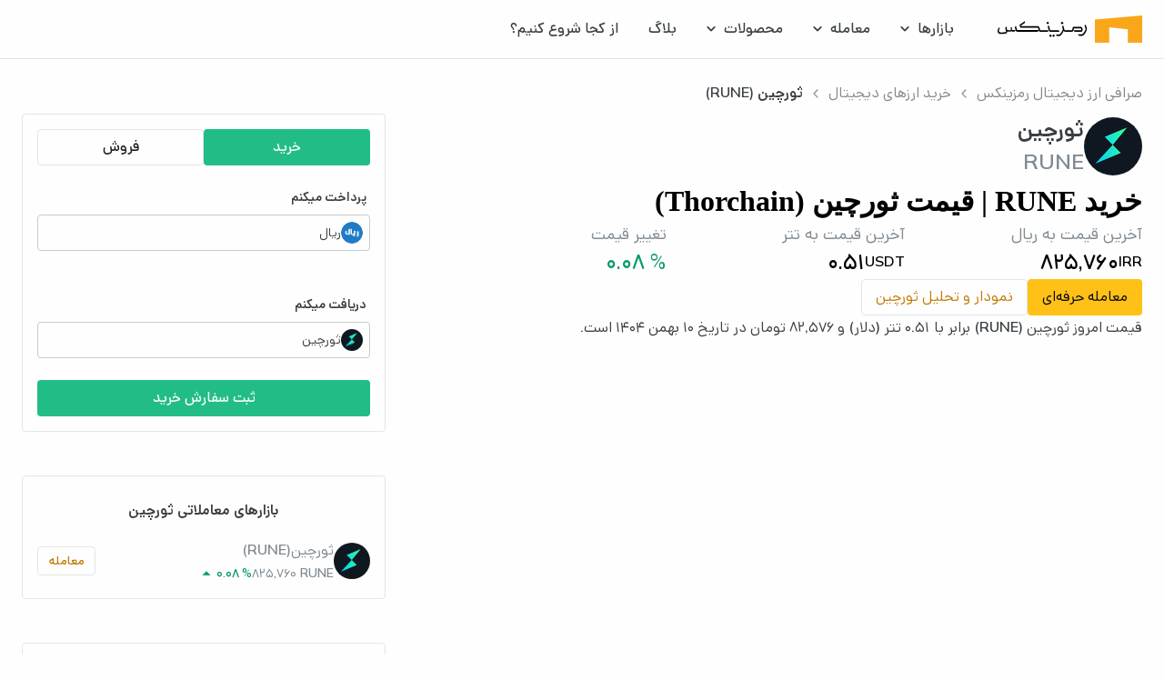

--- FILE ---
content_type: text/css
request_url: https://cdn.ramzinex.com/statics/web-next/d4b094ed/_next/static/chunks/78ed33c69e98b5a3.css
body_size: 123
content:
@font-face{font-family:DanaFont;src:url(../media/Dana_Regular-s.p.1a65c6c9.woff2)format("woff2");font-display:swap;font-weight:400}@font-face{font-family:DanaFont;src:url(../media/Dana_Medium-s.p.983c4400.woff2)format("woff2");font-display:swap;font-weight:500}@font-face{font-family:DanaFont;src:url(../media/Dana_DemiBold-s.p.2bb7baa3.woff2)format("woff2");font-display:swap;font-weight:600}@font-face{font-family:DanaFont;src:url(../media/Dana_Bold-s.p.fec53864.woff2)format("woff2");font-display:swap;font-weight:700}@font-face{font-family:DanaFont Fallback;src:local(Arial);ascent-override:93.96%;descent-override:40.4%;line-gap-override:0.0%;size-adjust:106.43%}.danafont_a6b3b187-module__CYR7na__className{font-family:DanaFont,DanaFont Fallback}.danafont_a6b3b187-module__CYR7na__variable{--dana-font:"DanaFont","DanaFont Fallback"}


--- FILE ---
content_type: text/javascript
request_url: https://cdn.ramzinex.com/statics/web-next/d4b094ed/_next/static/chunks/64023d18e8a9188f.js
body_size: 510
content:
(globalThis.TURBOPACK||(globalThis.TURBOPACK=[])).push(["object"==typeof document?document.currentScript:void 0,408821,e=>{"use strict";var r=e.i(843476),i=e.i(271645),t=e.i(776552),a=e.i(866796);e.i(732832);var c=e.i(976907),o=e.i(304289),n=e.i(94316),s=e.i(688763);e.i(332391);var l=e.i(574946);e.i(386750),e.i(931828),e.i(462447);var d=e.i(972107);e.i(348123);function u({error:e,reset:u}){let{setChunkErrorRetry:f}=(0,n.default)(),h=async()=>{try{if("caches"in window){let e=await caches.keys();await Promise.all(e.map(e=>caches.delete(e)))}u()}catch(e){(0,c.Logger)({source:"clientErrorOccurred",error:e})}};return(0,i.useEffect)(()=>{(0,c.Logger)({source:"Error Layout",error:e}),f(e,h)},[e]),(0,r.jsx)(d.default,{children:(0,r.jsxs)(t.Box,{position:"fixed",paddingX:2,sx:{inset:0},className:"flex-col-center-center gap-3",children:[(0,r.jsx)(a.Typography,{variant:"h5",color:"error.main",className:"fa-text direction-ltr",fontWeight:700,children:o.Strings.problemOccurred}),(0,r.jsx)(l.RxButton,{className:"fa-text",variant:"contained",disableElevation:!0,onClick:h,sx:{color:s.default.text.dark,backgroundColor:s.default.primary.main},children:o.Strings.retry})]})})}e.s(["default",()=>u],408821)}]);

--- FILE ---
content_type: text/javascript
request_url: https://cdn.ramzinex.com/statics/web-next/d4b094ed/_next/static/chunks/f39b64ff1051a07b.js
body_size: 6159
content:
(globalThis.TURBOPACK||(globalThis.TURBOPACK=[])).push(["object"==typeof document?document.currentScript:void 0,461357,e=>{"use strict";var i=e.i(444202);e.s(["Fade",()=>i.default])},117856,e=>{"use strict";var i=e.i(818433),t=e.i(940799);e.i(732832);var n=e.i(945419);e.i(332391);var a=e.i(599959);let s=(0,t.styled)(a.RxCard,{shouldForwardProp:e=>(0,n.shouldForwardProp)(["align","isLast"],e)})(({align:e,isLast:i,theme:t})=>({position:"absolute",top:"100%",padding:8,[t.breakpoints.down("md")]:{width:"100%",right:0,left:0,backgroundColor:t.palette.surface,zIndex:1},[t.breakpoints.up("md")]:{left:"start"===e?-40:"auto",right:"end"===e?-16:"auto",minWidth:240},[t.breakpoints.up("lg")]:{right:"end"===e?-8:"auto"},[t.breakpoints.up("xl")]:{right:"end"===e?i?-40:-96:"auto"}})),r=(0,t.styled)(i.ListItemButton)(({theme:e})=>({minWidth:300,width:"100%",boxSizing:"border-box",borderRadius:8,paddingInline:8,height:48,[e.breakpoints.up("md")]:{width:"auto",height:64,"&:hover":{"& .keyboard-backspace":{transitionDuration:"150ms",opacity:1,transform:"translate(0, 0)"}}},"& .keyboard-backspace":{opacity:0,color:e.palette.icon.main,transform:"translate(-8px, -8px)"}}));e.s(["StyledNavMenuItem",0,r,"default",0,s])},640898,e=>{"use strict";e.s(["default",()=>o]);var i=e.i(843476),t=e.i(271645),n=e.i(776552),a=e.i(461357),s=e.i(117856);e.i(870472);var r=e.i(337882);let o=({title:e,menuAlign:o="start",isLastItem:l,children:d,CardProps:c,icon:m,isMobile:u,variant:p,onMenuOpened:x})=>{let[h,f]=(0,t.useState)(!1),v=()=>{f(!0),x&&x()},b=()=>{f(!1)};return(0,i.jsxs)(n.Box,{height:{md:"100%"},className:"flex-row-center-center",position:"relative",onMouseLeave:b,children:[(0,i.jsx)(r.NavLink,{title:e,icon:m,isMobile:u,variant:p,isMenuOpen:h,usage:"nav-menu",ButtonProps:{onMouseEnter:v},ListItemButtonProps:{onClick:h?b:v},IconButtonProps:{onMouseEnter:v}}),(0,i.jsx)(a.Fade,{in:h,unmountOnExit:!1,children:(0,i.jsx)(s.default,{align:o,isLast:l,...c,children:d})})]})}},802250,622185,683031,568439,784948,631221,641035,687483,26117,337882,206115,e=>{"use strict";var i=e.i(787118);e.s(["BlogIcon",()=>i.default],802250);var t=e.i(232276);e.s(["HelpIcon",()=>t.default],622185);var n=e.i(509578);e.s(["AppDownloadIcon",()=>n.default],683031);var a=e.i(571834);e.s(["OrdersIcon",()=>a.default],568439),e.s(["default",()=>g],641035);var s=e.i(843476),r=e.i(618566),o=e.i(769120),l=e.i(776552),d=e.i(754338),c=e.i(271645);let m=function(e,i=[]){let t=(0,c.useRef)(!0);(0,c.useEffect)(()=>{t.current?t.current=!1:e()},i)};e.i(332391);var u=e.i(936600);e.i(391065);var p=e.i(923853);e.i(870472),e.i(164485);var x=e.i(394245);e.i(871220);var h=e.i(278155),f=e.i(574946),v=e.i(844574);let b=({isMobile:e,fullWidth:i})=>{let t=(0,x.useTranslations)("navbar");return(0,s.jsx)(s.Fragment,{children:(0,s.jsx)(f.RxButton,{fullWidth:i,size:"small",sx:{minWidth:e?void 0:100},component:v.RxLink,href:h.WEB_ROUTES.login.main,children:t("login")})})};e.s(["default",0,b],784948),e.s(["AuthButtons",0,b],631221);let g=({theme:e})=>{let{isLoggedIn:i}=(0,d.default)(),t=(0,r.usePathname)(),n=()=>{let e=document.getElementById("data-container"),i=document.getElementById("backdrop");e&&i&&(e.classList.remove("open"),i.classList.remove("open"),document.documentElement.removeAttribute("style"))};return m(()=>{n()},[t]),(0,s.jsxs)(s.Fragment,{children:[(0,s.jsxs)(l.Box,{className:"flex-row-between-center",mb:4*!!i,children:[(0,s.jsx)(p.RxLogo,{whiteLogo:"DARK"===e}),(0,s.jsx)(o.IconButton,{size:"small",onClick:n,children:(0,s.jsx)(u.RxIcon,{name:"close"})})]}),!i&&(0,s.jsx)("div",{className:"flex-row-center-center w-100 gap-2 my-3",children:(0,s.jsx)(b,{fullWidth:!0})})]})},j=(0,e.i(940799).styled)("div")(({theme:e})=>({display:"flex",flexDirection:"column",[e.breakpoints.down("md")]:{position:"fixed",inset:8,boxShadow:"rgba(0, 0, 0, 0.08) 0px 4px 12px",backgroundColor:e.palette.surface,borderRadius:8,zIndex:1001,opacity:0,visibility:"hidden",transitionDuration:"100ms",padding:16,"&.open":{opacity:1,visibility:"visible"}},[e.breakpoints.up("md")]:{flexDirection:"row",alignItems:"center",marginInlineStart:32,gap:8,height:"100%","& .MuiButton-root":{"& .MuiButton-endIcon":{marginLeft:4},"& svg":{transitionDuration:"200ms"},"&:hover":{color:e.palette.text.main,"& svg":{fill:e.palette.text.main,transform:"rotate(-180deg)"}}}}}));e.s(["default",0,j],687483);var k=e.i(818433),y=e.i(698741),I=e.i(16819);e.i(156669);var R=e.i(321728),R=R;let T=({icon:e,link:i,title:t,isMobile:n,isMenuOpen:a,variant:r,usage:l,ButtonProps:d,IconButtonProps:c,ListItemButtonProps:m})=>n?(0,s.jsxs)(k.ListItemButton,{sx:{maxHeight:48,borderRadius:.5,"& .arrow-icon":{transitionDuration:"150ms",...a&&{transform:"rotate(-180deg)",fill:e=>e.palette.text.main}}},...m,children:[e&&(0,s.jsx)(y.ListItemIcon,{sx:{minWidth:42},children:e}),(0,s.jsx)(I.ListItemText,{primary:t,slotProps:{primary:{variant:"body2",color:a?"text.main":"text.primary"}}}),"nav-menu"===l&&(0,s.jsx)(R.default,{})]}):e&&"icon"===r?(0,s.jsx)(o.IconButton,{component:i?v.RxLink:"button",href:i,sx:{"& path":{fill:e=>e.palette.icon.primary}},...c,children:e}):(0,s.jsx)(f.RxButton,{variant:"link",color:a?"primary":"inherit",size:"medium",component:i?v.RxLink:void 0,href:i,endIcon:"nav-menu"===l?(0,s.jsx)(R.default,{}):void 0,sx:{color:a?"text.button":"text.primary","& .arrow-icon":{transitionDuration:"150ms",color:"inherit",...a&&{transform:"rotate(-180deg)",fill:e=>e.palette.text.main}}},...d,children:t});e.s(["default",0,T],26117),e.s(["NavLink",0,T],337882);var W=e.i(819515);e.s(["MarketsIcon",()=>W.default],206115)},578252,835519,300713,249540,686775,460653,524480,924869,e=>{"use strict";e.s(["default",()=>Y],578252);var i=e.i(843476),t=e.i(776552);e.i(391065);var n=e.i(923853);e.i(870472),e.s(["default",()=>X],524480),e.i(164485);var a=e.i(372582),s=e.i(394245);e.i(871220);var r=e.i(278155),o=e.i(754338);e.i(156669);var l=e.i(802250),d=e.i(622185),c=e.i(683031),m=e.i(568439),u=e.i(641035),p=e.i(687483),x=e.i(337882);e.s(["default",()=>T],300713);var h=e.i(81771),f=e.i(16819),v=e.i(698741),b=e.i(63716);e.i(332391);var g=e.i(936600),j=e.i(206115),k=e.i(379258),y=e.i(844574);e.s(["NavMenu",()=>I.default],835519);var I=e.i(640898),I=I,R=e.i(117856);let T=({pairs:e,isMobile:t})=>{let n=(0,s.useTranslations)("navbar"),a=e.filter(e=>b.POPULAR_PAIRS.includes(e.pairId)).sort((e,i)=>b.POPULAR_PAIRS.indexOf(e.pairId)-b.POPULAR_PAIRS.indexOf(i.pairId)),o=a.slice(0,4),l=a.slice(4,9),d=a.slice(9,14);return(0,i.jsx)(i.Fragment,{children:(0,i.jsx)(I.default,{title:n("markets"),CardProps:{sx:{display:"flex",gap:1,flexDirection:{xs:"column",md:"row"},maxHeight:{xs:400,md:"auto"},overflow:"auto"}},isMobile:t,icon:(0,i.jsx)(j.MarketsIcon,{}),children:[{id:"1",list:o},{id:"2",list:l},{id:"3",list:d}].map(e=>(0,i.jsxs)(h.List,{disablePadding:!0,className:"flex-col-start-start gap-1",children:["1"===e.id&&(0,i.jsxs)(R.StyledNavMenuItem,{disableGutters:!0,component:y.RxLink,href:r.WEB_ROUTES.markets,sx:{backgroundColor:"background.paper",width:"100% !important",minWidth:"220px !important",maxWidth:"300px !important"},children:[(0,i.jsx)(f.ListItemText,{primary:n("allMarkets"),slotProps:{primary:{fontWeight:700}}}),(0,i.jsx)(g.RxIcon,{name:"play_arrow",disableActiveColor:!0,active:!0,size:20,color:"secondary.main",sx:{transform:"rotate(180deg)"}})]}),e.list.map(e=>(0,i.jsxs)(R.StyledNavMenuItem,{disableGutters:!0,component:y.RxLink,href:r.WEB_ROUTES.market(e.slug),title:e.baseCurrency.name,sx:{width:"100% !important",minWidth:"220px !important",maxWidth:"300px !important"},children:[(0,i.jsx)(v.ListItemIcon,{sx:{minWidth:40},children:(0,i.jsx)(k.RxImage,{src:e.logo,alt:e.baseCurrency.name,width:32,height:32,rounded:!0})}),(0,i.jsx)(f.ListItemText,{primary:n("sellAndBuy",{name:e.baseCurrency.name.split("(")[0]||e.baseCurrency.name}),slotProps:{primary:{noWrap:!0,variant:"body1",fontWeight:500,maxWidth:{xs:"100%",md:200}}}}),(0,i.jsx)(g.RxIcon,{name:"keyboard_backspace",className:"keyboard-backspace"})]},e.pairId))]},e.id))})})};e.s(["default",()=>$],686775);var W=e.i(691101),W=W,I=I,L=e.i(4903),A=e.i(633878),A=A,P=e.i(963847),P=P,S=e.i(38936),S=S,E=e.i(881768),E=E,_=e.i(307502),_=_,O=e.i(907204),O=O,w=e.i(164648),w=w,C=e.i(439387),C=C,U=e.i(671890),U=U,B=e.i(989146),B=B,M=e.i(301527),M=M,N=e.i(707058),N=N,D=e.i(608181),D=D,z=e.i(771789),z=z,F=e.i(919716),F=F,H=e.i(845703),H=H,K=e.i(126179),K=K;let q=[{title:"proTrade",iconComponent:E.default,link:L.PWA_ROUTES.trade,icon:"",isDashboard:!0},{title:"easyTrade",iconComponent:S.default,link:L.PWA_ROUTES.easyTrade,icon:"",isDashboard:!0},{title:"botTrade",iconComponent:P.default,link:L.PWA_ROUTES.botTrade,icon:"",isDashboard:!0},{title:"apiTrade",iconComponent:A.default,link:L.PWA_ROUTES.apiTrade,icon:"",isDashboard:!0}],G=[{title:"isolatedMargin",iconComponent:N.default,link:r.WEB_ROUTES.isolatedMargin,icon:""},{title:"crossMargin",iconComponent:D.default,link:r.WEB_ROUTES.crossMargin,icon:""},{title:"convert",iconComponent:_.default,link:L.PWA_ROUTES.convert(),icon:"",isDashboard:!0},{title:"staking",iconComponent:K.default,link:L.PWA_ROUTES.staking,icon:"",isDashboard:!0},{title:"portfolio",iconComponent:z.default,link:L.PWA_ROUTES.portfolio,icon:"",isDashboard:!0},{title:"ramzbox",iconComponent:F.default,link:r.WEB_ROUTES.ramzbox,icon:""},{title:"ramzfix",iconComponent:H.default,link:L.PWA_ROUTES.market(614,"spot"),icon:""}],Q=[{title:"dashboard",link:L.PWA_ROUTES.dashboard,icon:"grid_view",isDashboard:!0},{title:"accountManagement",link:L.PWA_ROUTES.accountManagement,icon:"person",isDashboard:!0},{title:"authentication",link:L.PWA_ROUTES.authentication.main,icon:"face",isDashboard:!0},{title:"creditCards",link:L.PWA_ROUTES.creditCards,icon:"credit_card",isDashboard:!0},{title:"support",link:r.WEB_ROUTES.support,icon:"headset_mic"},{title:"security",link:L.PWA_ROUTES.security,icon:"lock",isDashboard:!0},{title:"referral",link:L.PWA_ROUTES.referral,icon:"group_add",isDashboard:!0},{title:"apiManagement",link:L.PWA_ROUTES.apiTrade,icon:"code_blocks",isDashboard:!0},{title:"club",link:r.WEB_ROUTES.club,icon:"emoji_events"}];e.s(["navOrderItems",0,e=>{let i={title:"marginOrders",icon:"article",link:L.PWA_ROUTES.marginOrders};return[{title:"spotOrders",icon:"list_alt",link:L.PWA_ROUTES.spotOrders},...e?[i]:[]]},"navTradeItems",0,q,"navUserItems",0,Q,"navWalletItems",0,e=>{let i={title:"overviewWallet",iconComponent:M.default,icon:"",link:L.PWA_ROUTES.wallet("overview")},t={title:"spotWallet",iconComponent:C.default,icon:"",link:L.PWA_ROUTES.wallet("spot"),isDashboard:!1},n={title:"marginWallet",icon:"",iconComponent:U.default,link:L.PWA_ROUTES.wallet("margin")},a={title:"botWallet",icon:"",iconComponent:O.default,link:L.PWA_ROUTES.wallet("bot")};return[...e?[i,t,n,a]:[t],{title:"transactions",icon:"",iconComponent:B.default,link:L.PWA_ROUTES.transactions,isDashboard:!1},{title:"creditCards",icon:"",iconComponent:w.default,link:L.PWA_ROUTES.creditCards,isDashboard:!1}]},"productItems",0,G],249540);let $=({isMobile:e})=>{let t=(0,s.useTranslations)("navbar");return(0,i.jsx)(i.Fragment,{children:(0,i.jsx)(I.default,{title:t("platforms"),isMobile:e,icon:(0,i.jsx)(W.default,{}),children:q.map(e=>(0,i.jsxs)(R.StyledNavMenuItem,{component:y.RxLink,href:e.link,children:[e.iconComponent&&(0,i.jsx)(v.ListItemIcon,{sx:{minWidth:42,"& svg":{width:{xs:24,md:32},height:{xs:24,md:32}}},children:(0,i.jsx)(e.iconComponent,{})}),(0,i.jsx)(f.ListItemText,{primary:t(e.title)}),(0,i.jsx)(g.RxIcon,{name:"keyboard_backspace",className:"keyboard-backspace"})]},e.link))})})};e.s(["default",()=>V],460653);var J=e.i(383372),J=J,I=I;let V=({isMobile:e})=>{let t=(0,s.useTranslations)("navbar");return(0,i.jsx)(i.Fragment,{children:(0,i.jsx)(I.default,{title:t("products"),isMobile:e,icon:(0,i.jsx)(J.default,{}),children:G.map(e=>(0,i.jsxs)(R.StyledNavMenuItem,{component:y.RxLink,href:e.link,children:[e.iconComponent&&(0,i.jsx)(v.ListItemIcon,{sx:{minWidth:42,"& svg":{width:{xs:24,md:32},height:{xs:24,md:32}}},children:(0,i.jsx)(e.iconComponent,{})}),(0,i.jsx)(f.ListItemText,{primary:t(e.title)}),(0,i.jsx)(g.RxIcon,{name:"keyboard_backspace",className:"keyboard-backspace"})]},e.link))})})},X=({pairs:e,theme:t})=>{let n=(0,s.useTranslations)("navbar"),{isMobile:h}=(0,a.useMediaQuery)(),{isLoggedIn:f}=(0,o.default)();return(0,i.jsxs)(p.default,{id:"data-container",children:[h&&(0,i.jsx)(u.default,{theme:t}),(0,i.jsx)(T,{pairs:e,isMobile:h}),(0,i.jsx)($,{isMobile:h}),(0,i.jsx)(V,{isMobile:h}),h&&f&&(0,i.jsx)(x.NavLink,{icon:(0,i.jsx)(m.OrdersIcon,{}),title:n("orders"),isMobile:!0}),(0,i.jsx)(x.NavLink,{link:r.WEB_ROUTES.blog,title:n("blog"),isMobile:h,icon:(0,i.jsx)(l.BlogIcon,{})}),h&&(0,i.jsx)(x.NavLink,{icon:(0,i.jsx)(c.AppDownloadIcon,{}),title:n("applications"),isMobile:!0}),(0,i.jsx)(x.NavLink,{link:r.WEB_ROUTES.help,title:n("help"),isMobile:h,icon:(0,i.jsx)(d.HelpIcon,{})})]})},Y=({pairs:e,theme:a})=>(0,i.jsxs)(t.Box,{height:"100%",className:"flex-row-start-center",children:[(0,i.jsx)(n.RxLogo,{isLink:!0,whiteLogo:"DARK"===a}),(0,i.jsx)(X,{pairs:e,theme:a})]});e.s(["default",()=>ea],924869);var Z=e.i(522016),ee=e.i(866796);e.i(732832);var ei=e.i(945419),et=e.i(574946),en=e.i(782278),en=en,I=I;let ea=()=>{let e=(0,s.useTranslations)("navbar");return(0,i.jsxs)(I.default,{icon:(0,i.jsx)(en.default,{}),menuAlign:"end",isLastItem:!0,CardProps:{className:"flex-col-center-start gap-3 p-3"},variant:"icon",children:[(0,i.jsx)(k.RxImage,{src:(0,ei.generateAssetPath)("applications/qr-code.svg"),alt:"Ramzinex Application",width:128,height:128}),(0,i.jsx)(ee.Typography,{color:"text.secondary",textAlign:"center",children:e("downloadHint")}),(0,i.jsx)(Z.default,{href:r.WEB_ROUTES.applications,prefetch:!1,children:(0,i.jsx)(et.RxButton,{fullWidth:!0,children:e("applications")})})]})}},239449,e=>{"use strict";var i=e.i(337697);e.s(["PersonIcon",()=>i.default])},347577,30011,e=>{"use strict";var i=e.i(843476),t=e.i(866796),n=e.i(313995);e.i(164485);var a=e.i(354455);e.i(137791);var s=e.i(418378);e.s(["UserSelectors",()=>s.default],30011);var s=s,r=e.i(754338),o=e.i(370465);e.s(["default",0,()=>{let e=(0,a.useAppSelector)(s.default.user),{cachedUserData:l}=(0,r.default)(),d=e?new o.default(e):l||null;return d?(0,i.jsxs)(i.Fragment,{children:[(0,i.jsxs)("div",{className:"d-flex flex-column align-items-center w-100 py-3 gap-1",children:[(0,i.jsx)(t.Typography,{variant:"body1",fontWeight:500,color:"text.title",children:d?d.name:"--"}),(0,i.jsx)(t.Typography,{color:"text.secondary",variant:"caption",className:"direction-ltr",children:d.userSecureId})]}),(0,i.jsx)(n.Divider,{className:"w-100"})]}):null}],347577)},732404,e=>{"use strict";var i=e.i(843476),t=e.i(769120);e.i(332391);var n=e.i(936600);e.s(["default",0,()=>(0,i.jsx)(t.IconButton,{size:"small",onClick:()=>{let e=document.getElementById("data-container"),i=document.getElementById("backdrop");e&&i&&(e.classList.add("open"),i.classList.add("open"),document.documentElement.style.overflow="hidden")},children:(0,i.jsx)(n.RxIcon,{name:"menu"})})])},801677,e=>{"use strict";var i=e.i(843476),t=e.i(770703);e.i(391065);var n=e.i(230432);let a=(0,t.default)(()=>e.A(983822),{loadableGenerated:{modules:[631944]},ssr:!1});e.s(["default",0,()=>(0,i.jsx)(n.AppErrorBoundary,{children:(0,i.jsx)(a,{})})])},870472,894416,104224,163390,316826,e=>{"use strict";e.s([],870472),e.i(578252),e.i(26117),e.i(640898),e.i(117856),e.i(300713),e.i(686775),e.i(784948),e.i(924869),e.s(["default",()=>x],894416);var i=e.i(843476),t=e.i(81771),n=e.i(818433),a=e.i(16819),s=e.i(698741);e.i(164485);var r=e.i(394245),o=e.i(754338);e.i(332391);var l=e.i(936600);e.i(156669);var d=e.i(239449);e.i(391065);var c=e.i(844574),m=e.i(347577),u=e.i(835519),p=e.i(249540);let x=()=>{let e=(0,r.useTranslations)("navbar"),{logout:x}=(0,o.default)();return(0,i.jsxs)(u.NavMenu,{icon:(0,i.jsx)(d.PersonIcon,{}),menuAlign:"end",CardProps:{sx:{p:0}},variant:"icon",children:[(0,i.jsx)(m.default,{}),(0,i.jsxs)(t.List,{children:[p.navUserItems.map(t=>(0,i.jsxs)(n.ListItemButton,{component:c.RxLink,prefetch:!1,href:t.link,className:"menu-list-item",children:[(0,i.jsx)(s.ListItemIcon,{sx:{minWidth:40},children:(0,i.jsx)(l.RxIcon,{name:t.icon})}),(0,i.jsx)(a.ListItemText,{primary:e(t.title),slotProps:{primary:{variant:"body2"}}})]},t.link)),(0,i.jsxs)(n.ListItemButton,{onClick:x,className:"menu-list-item",children:[(0,i.jsx)(s.ListItemIcon,{sx:{minWidth:40},children:(0,i.jsx)(l.RxIcon,{name:"logout"})}),(0,i.jsx)(a.ListItemText,{primary:e("logout"),slotProps:{primary:{variant:"body2"}}})]})]})]})};e.i(460653),e.s(["default",()=>b],104224);var h=e.i(354455);e.i(137791);var f=e.i(30011),v=e.i(352552),v=v;let b=()=>{let e=(0,r.useTranslations)("navbar"),o=(0,h.useAppSelector)(f.UserSelectors.isInBeta).includes("subaccount");return(0,i.jsx)(u.NavMenu,{icon:(0,i.jsx)(v.default,{}),menuAlign:"end",CardProps:{sx:{p:0}},variant:"icon",children:(0,i.jsx)(t.List,{children:(0,p.navWalletItems)(o).map(({iconComponent:t,...r})=>(0,i.jsxs)(n.ListItemButton,{component:c.RxLink,prefetch:!1,href:r.link,className:"menu-list-item",children:[(0,i.jsx)(s.ListItemIcon,{sx:{minWidth:40},children:t&&(0,i.jsx)(t,{})}),(0,i.jsx)(a.ListItemText,{primary:e(r.title),slotProps:{primary:{variant:"body2"}}})]},r.link))})})};e.s(["default",()=>j],163390);var g=e.i(29020),g=g;let j=()=>{let e=(0,r.useTranslations)("navbar"),o=(0,h.useAppSelector)(f.UserSelectors.isInBeta).includes("subaccount");return(0,i.jsx)(u.NavMenu,{icon:(0,i.jsx)(g.default,{}),menuAlign:"end",CardProps:{sx:{p:0}},variant:"icon",children:(0,i.jsx)(t.List,{children:(0,p.navOrderItems)(o).map(t=>(0,i.jsxs)(n.ListItemButton,{component:c.RxLink,prefetch:!1,href:t.link,className:"menu-list-item",children:[(0,i.jsx)(s.ListItemIcon,{sx:{minWidth:40},children:(0,i.jsx)(l.RxIcon,{name:t.icon})}),(0,i.jsx)(a.ListItemText,{primary:e(t.title),slotProps:{primary:{variant:"body2"}}})]},t.link))})})};e.s(["default",()=>C],316826);var k=e.i(271645),y=e.i(866796),I=e.i(313995),R=e.i(860797),T=e.i(266027);e.i(760733);var W=e.i(111063);e.i(732832);var L=e.i(976907),A=e.i(141206);let P=`${A.MAIN_API_URL}/user/message/?limit=5&offset=0&is_seen=0`,S=async()=>{try{let e=await (0,W.sendRequest)({endpoint:P,method:"get",auth:!0});if(e.isSuccess&&e.data)return e.data.map(e=>({id:e.id,title:e.title,plainText:e.plain_text,detail:e.detail,createdAt:e.created_at,isSeen:e.is_seen,text:e.text,pwaLink:e.pwa_link}));return null}catch(e){return(0,L.Logger)({source:"getNotificationsService",error:e}),null}};e.i(871220);var E=e.i(4903),_=e.i(945419),O=e.i(595901),O=O,w=e.i(44226);let C=()=>{let e=(0,r.useTranslations)("navbar"),n=(0,k.useRef)(!1),{data:a,isLoading:s,refetch:o}=(0,T.useQuery)({queryKey:["unread-notifications"],queryFn:S,enabled:!1}),d=async()=>{n.current||(n.current=!0,await o())};return(0,i.jsxs)(u.NavMenu,{icon:(0,i.jsx)(O.default,{}),menuAlign:"end",CardProps:{sx:{p:2,minWidth:"300px !important"}},variant:"icon",onMenuOpened:d,children:[(0,i.jsxs)("div",{className:"w-100 flex-row-between-center",children:[(0,i.jsx)(y.Typography,{fontWeight:600,variant:"body1",children:e("notifications")}),(0,i.jsx)(y.Typography,{variant:"caption",sx:{cursor:"pointer"},color:"text.secondary",component:"a",href:E.PWA_ROUTES.notifications,children:e("showAll")})]}),(0,i.jsx)(I.Divider,{className:"w-100 my-2"}),(0,i.jsx)(w.ListWrapper,{loading:s,empty:!!(!s&&a&&0===a.length),children:a&&(0,i.jsx)(t.List,{disablePadding:!0,className:"w-100",children:a.map(e=>(0,i.jsxs)(R.ListItem,{disableGutters:!0,className:"gap-1",sx:{flexDirection:"column",alignItems:"flex-start"},children:[(0,i.jsxs)(y.Typography,{component:"p",color:"text.primary",className:"d-flex align-items-center gap-2",fontWeight:500,children:[!e.isSeen&&(0,i.jsx)(l.RxIcon,{name:"circle",color:"error.main",active:!0,disableActiveColor:!0,size:8}),e.title.fa]}),e.createdAt&&(0,i.jsx)(y.Typography,{component:"span",variant:"caption",color:"text.secondary",className:"ms-3",children:(0,_.dateConvertor)((1e3*e.createdAt).toString())})]},e.id))})})]})};e.i(732404),e.i(524480),e.i(801677)}]);

--- FILE ---
content_type: text/javascript
request_url: https://cdn.ramzinex.com/statics/web-next/d4b094ed/_next/static/chunks/f348d5f30bdc156d.js
body_size: 2403
content:
(globalThis.TURBOPACK||(globalThis.TURBOPACK=[])).push(["object"==typeof document?document.currentScript:void 0,232189,(e,t,r)=>{"use strict";t.exports="SECRET_DO_NOT_PASS_THIS_OR_YOU_WILL_BE_FIRED"},865156,(e,t,r)=>{"use strict";var n=e.r(232189);function o(){}function s(){}s.resetWarningCache=o,t.exports=function(){function e(e,t,r,o,s,i){if(i!==n){var a=Error("Calling PropTypes validators directly is not supported by the `prop-types` package. Use PropTypes.checkPropTypes() to call them. Read more at http://fb.me/use-check-prop-types");throw a.name="Invariant Violation",a}}function t(){return e}e.isRequired=e;var r={array:e,bigint:e,bool:e,func:e,number:e,object:e,string:e,symbol:e,any:e,arrayOf:t,element:e,elementType:e,instanceOf:t,node:e,objectOf:t,oneOf:t,oneOfType:t,shape:t,exact:t,checkPropTypes:s,resetWarningCache:o};return r.PropTypes=r,r}},745009,(e,t,r)=>{t.exports=e.r(865156)()},818421,(e,t,r)=>{var n=Object.create,o=Object.defineProperty,s=Object.getOwnPropertyDescriptor,i=Object.getOwnPropertyNames,a=Object.getPrototypeOf,l=Object.prototype.hasOwnProperty,p=(e,t)=>o(e,"name",{value:t,configurable:!0}),c=(e,t,r,n)=>{if(t&&"object"==typeof t||"function"==typeof t)for(let a of i(t))l.call(e,a)||a===r||o(e,a,{get:()=>t[a],enumerable:!(n=s(t,a))||n.enumerable});return e},d=(e,t,r)=>(r=null!=e?n(a(e)):{},c(!t&&e&&e.__esModule?r:o(r,"default",{value:e,enumerable:!0}),e)),h={},u={default:()=>x,useTopLoader:()=>y};for(var m in u)o(h,m,{get:u[m],enumerable:!0});t.exports=c(o({},"__esModule",{value:!0}),h);var f=d(e.r(745009)),g=d(e.r(271645)),b=d(e.r(716915)),w=d(e.r(716915)),y=p(()=>({start:()=>w.start(),done:e=>w.done(e),remove:()=>w.remove(),setProgress:e=>w.set(e),inc:e=>w.inc(e),trickle:()=>w.trickle(),isStarted:()=>w.isStarted(),isRendered:()=>w.isRendered(),getPositioningCSS:()=>w.getPositioningCSS()}),"useTopLoader"),v=p(({color:e,height:t,showSpinner:r,crawl:n,crawlSpeed:o,initialPosition:s,easing:i,speed:a,shadow:l,template:c,zIndex:d=1600,showAtBottom:h=!1,showForHashAnchor:u=!0,nonce:m})=>{let f=null!=e?e:"#29d",w=l||void 0===l?l?`box-shadow:${l}`:`box-shadow:0 0 10px ${f},0 0 5px ${f}`:"",y=g.createElement("style",{nonce:m},`#nprogress{pointer-events:none}#nprogress .bar{background:${f};position:fixed;z-index:${d};${h?"bottom: 0;":"top: 0;"}left:0;width:100%;height:${null!=t?t:3}px}#nprogress .peg{display:block;position:absolute;right:0;width:100px;height:100%;${w};opacity:1;-webkit-transform:rotate(3deg) translate(0px,-4px);-ms-transform:rotate(3deg) translate(0px,-4px);transform:rotate(3deg) translate(0px,-4px)}#nprogress .spinner{display:block;position:fixed;z-index:${d};${h?"bottom: 15px;":"top: 15px;"}right:15px}#nprogress .spinner-icon{width:18px;height:18px;box-sizing:border-box;border:2px solid transparent;border-top-color:${f};border-left-color:${f};border-radius:50%;-webkit-animation:nprogress-spinner 400ms linear infinite;animation:nprogress-spinner 400ms linear infinite}.nprogress-custom-parent{overflow:hidden;position:relative}.nprogress-custom-parent #nprogress .bar,.nprogress-custom-parent #nprogress .spinner{position:absolute}@-webkit-keyframes nprogress-spinner{0%{-webkit-transform:rotate(0deg)}100%{-webkit-transform:rotate(360deg)}}@keyframes nprogress-spinner{0%{transform:rotate(0deg)}100%{transform:rotate(360deg)}}`),v=p(e=>new URL(e,window.location.href).href,"toAbsoluteURL"),x=p((e,t)=>{let r=new URL(v(e)),n=new URL(v(t));return r.href.split("#")[0]===n.href.split("#")[0]},"isHashAnchor"),k=p((e,t)=>{let r=new URL(v(e)),n=new URL(v(t));return r.hostname.replace(/^www\./,"")===n.hostname.replace(/^www\./,"")},"isSameHostName");return g.useEffect(()=>{let e,t;function l(e,t){let r=new URL(e),n=new URL(t);if(r.hostname===n.hostname&&r.pathname===n.pathname&&r.search===n.search){let e=r.hash,t=n.hash;return e!==t&&r.href.replace(e,"")===n.href.replace(t,"")}return!1}b.configure({showSpinner:null==r||r,trickle:null==n||n,trickleSpeed:null!=o?o:200,minimum:null!=s?s:.08,easing:null!=i?i:"ease",speed:null!=a?a:200,template:null!=c?c:'<div class="bar" role="bar"><div class="peg"></div></div><div class="spinner" role="spinner"><div class="spinner-icon"></div></div>'}),p(l,"isAnchorOfCurrentUrl");var d,h,m=document.querySelectorAll("html");let f=p(()=>m.forEach(e=>e.classList.remove("nprogress-busy")),"removeNProgressClass");function g(e){for(;e&&"a"!==e.tagName.toLowerCase();)e=e.parentElement;return e}function w(e){try{let t=e.target,r=g(t),n=null==r?void 0:r.href;if(n){let t=window.location.href,o=""!==r.target,s=["tel:","mailto:","sms:","blob:","download:"].some(e=>n.startsWith(e));if(!k(window.location.href,r.href))return;let i=l(t,n)||x(window.location.href,r.href);if(!u&&i)return;n===t||o||s||i||e.ctrlKey||e.metaKey||e.shiftKey||e.altKey||!v(r.href).startsWith("http")?(b.start(),b.done(),f()):b.start()}}catch(e){b.start(),b.done()}}function y(){b.done(),f()}function O(){b.done()}return p(g,"findClosestAnchor"),p(w,"handleClick"),e=(d=window.history).pushState,d.pushState=(...t)=>(b.done(),f(),e.apply(d,t)),t=(h=window.history).replaceState,h.replaceState=(...e)=>(b.done(),f(),t.apply(h,e)),p(y,"handlePageHide"),p(O,"handleBackAndForth"),window.addEventListener("popstate",O),document.addEventListener("click",w),window.addEventListener("pagehide",y),()=>{document.removeEventListener("click",w),window.removeEventListener("pagehide",y),window.removeEventListener("popstate",O)}},[]),y},"NextTopLoader"),x=v;v.propTypes={color:f.string,height:f.number,showSpinner:f.bool,crawl:f.bool,crawlSpeed:f.number,initialPosition:f.number,easing:f.string,speed:f.number,template:f.string,shadow:f.oneOfType([f.string,f.bool]),zIndex:f.number,showAtBottom:f.bool}},983822,e=>{e.v(t=>Promise.all(["static/chunks/ea630c1b562b6111.js"].map(t=>e.l(t))).then(()=>t(631944)))},447782,e=>{e.v(t=>Promise.all(["static/chunks/ceb34a464d94a6c7.js"].map(t=>e.l(t))).then(()=>t(661771)))}]);

--- FILE ---
content_type: text/javascript
request_url: https://cdn.ramzinex.com/statics/web-next/d4b094ed/_next/static/chunks/212b8a9cd69bc159.js
body_size: 10692
content:
(globalThis.TURBOPACK||(globalThis.TURBOPACK=[])).push(["object"==typeof document?document.currentScript:void 0,860755,e=>{"use strict";var t=e.i(940799);e.i(732832);var r=e.i(945419),i=e.i(43448);let s=(0,t.styled)("nav",{shouldForwardProp:e=>(0,r.shouldForwardProp)(["enableBanner"],e)})(({theme:e})=>({minHeight:i.MOBILE_NAVBAR_HEIGHT,position:"sticky",top:0,zIndex:1001,borderBottom:`1px solid ${e.palette.border}`,backgroundColor:e.palette.surface,width:"100%",display:"flex",flexDirection:"column",justifyContent:"center",alignItems:"flex-start",boxSizing:"border-box",[e.breakpoints.up("md")]:{minHeight:i.DESKTOP_NAVBAR_HEIGHT},"& .MuiContainer-root":{height:"100%",display:"flex",alignItems:"center",justifyContent:"space-between",minHeight:i.MOBILE_NAVBAR_HEIGHT,[e.breakpoints.up("md")]:{minHeight:i.DESKTOP_NAVBAR_HEIGHT}},"& .backdrop":{position:"fixed",inset:0,backgroundColor:"rgba(0, 0, 0, 0.1)",zIndex:1e3,backdropFilter:"blur(8px)",display:"none","&.open":{[e.breakpoints.down("md")]:{display:"flex"}}},"& .menu-list-item":{"& svg":{fill:e.palette.icon.primary,"& path":{fill:e.palette.icon.primary}},"&:hover":{"& .material-symbols-sharp":{color:e.palette.icon.main2},"& svg":{fill:e.palette.icon.main2,"& path":{fill:e.palette.icon.main2}},"& .MuiTypography-root":{color:e.palette.text.title,fontWeight:500}}}}));e.s(["default",0,s])},74767,e=>{"use strict";let t=(0,e.i(940799).styled)("footer")(({theme:e})=>({backgroundColor:e.palette.surface,padding:"32px 16px",marginTop:"32px",[e.breakpoints.up("md")]:{marginTop:"48px",padding:"32px"},[e.breakpoints.up("lg")]:{marginTop:"64px",padding:"64px"},"& .info-container":{marginTop:40,display:"flex",flexDirection:"column",gap:32,[e.breakpoints.up("lg")]:{flexDirection:"row",gap:24},[e.breakpoints.up("xl")]:{gap:64}},"& .app-download-item":{width:"48px",height:"48px",display:"flex",alignItems:"center",justifyContent:"center",borderRadius:"4px",[e.breakpoints.up("sm")]:{width:"56px",height:"56px"},"&:hover":{backgroundColor:e.palette.background.paper,"& path":{fill:e.palette.primary.main,transitionDuration:"100ms"},"& .MuiTypography-root":{color:e.palette.primary.main}}},"& .common-link-item":{lineHeight:"32px",textDecoration:"none",transitionDuration:"100ms",fontSize:"0.875rem",color:e.palette.text.secondary,width:"fit-content",[e.breakpoints.up("sm")]:{fontSize:"0.875rem"},[e.breakpoints.up("md")]:{fontSize:"1rem",lineHeight:"38px"},"&:hover":{color:e.palette.text.main}},"& .social-container":{display:"flex",alignItems:"center",gap:"8px",marginTop:"24px",[e.breakpoints.up("md")]:{gap:"16px"},"& .social-item":{display:"flex",alignItems:"center",justifyContent:"center",transitionDuration:"100ms",width:"40px",height:"40px",borderRadius:"4px","& svg":{maxWidth:"24px",maxHeight:"24px"},"&:hover":{backgroundColor:e.palette.background.paper,"& path":{fill:e.palette.primary.main,transitionDuration:"100ms"},"& .MuiTypography-root":{color:e.palette.text.main}}}}}));e.s(["default",0,t])},209574,e=>{"use strict";e.s(["classes",()=>n,"default",()=>o]);var t=e.i(843476),r=e.i(776552),i=e.i(791882);e.i(391065);var s=e.i(379258),a=e.i(654810);let n={content:"content"},o=({children:e,image:o,texture:l,disableMinHeight:u,enableImageInMobile:c,reverseImageInMobile:d,disablePadding:h,imageComponent:p,useContainer:f,sx:m,ContainerProps:g,imageStyle:y,ImageComponent:b,ContentBoxProps:v,ImageBoxProps:x,primaryBackground:w})=>{let R=o&&o.size?o.size:520,k=(0,t.jsxs)(t.Fragment,{children:[(0,t.jsx)(r.Box,{className:n.content,...v,children:e}),o&&(0,t.jsxs)(r.Box,{width:"100%",maxWidth:{xs:"100%",sm:400,md:"60%"},maxHeight:o.height||R,className:"flex-row-center-center",position:"relative",...x,children:[b,(0,t.jsx)(s.RxImage,{src:o.src,alt:o.alt,width:o.width||R,height:o.height||R,preload:!0,style:y})]}),l&&(0,t.jsx)(s.RxImage,{className:"texture",src:l.src,alt:l.alt,width:688,height:194,preload:!0}),p]});return(0,t.jsx)(a.default,{component:"header",disableMinHeight:u,enableImageInMobile:c,reverseImageInMobile:d,disablePadding:h,primaryBackground:w,sx:m,children:f?(0,t.jsx)(i.Container,{...g,children:k}):k})}},654810,e=>{"use strict";e.s(["default",()=>a]);var t=e.i(776552),r=e.i(940799);e.i(732832);var i=e.i(945419),s=e.i(209574);let a=(0,r.styled)(t.Box,{shouldForwardProp:e=>(0,i.shouldForwardProp)(["disableMinHeight","enableImageInMobile","reverseImageInMobile","disablePadding","primaryBackground"],e)})(({theme:e,disableMinHeight:t,enableImageInMobile:r,reverseImageInMobile:i,disablePadding:a,primaryBackground:n})=>({position:"relative",display:"flex",flexDirection:r?i?"column":"column-reverse":"row",alignItems:"center",justifyContent:"space-between",paddingBlock:24*!a,gap:32,maxWidth:"100%",...n&&{backgroundColor:e.palette.primaries.main},"& .MuiContainer-root":{display:"flex",flexDirection:r?i?"column":"column-reverse":"row",alignItems:"center",justifyContent:"space-between",[e.breakpoints.up("md")]:{flexDirection:"row"}},[e.breakpoints.up("md")]:{flexDirection:"row",paddingBlock:t||a?0:48,minHeight:t?void 0:620},"& img":{maxWidth:"100%",maxHeight:r?"unset":"100%",...r&&{[e.breakpoints.down("md")]:{aspectRatio:"1 / 1",height:"auto"}},...!r&&{[e.breakpoints.down("md")]:{display:"none"}}},"& .texture":{maxWidth:"100%",maxHeight:"100%",position:"absolute",right:0,bottom:0},[`& .${s.classes.content}`]:{width:"100%",display:"flex",flexDirection:"column",gap:24,minWidth:"100%",[e.breakpoints.up("md")]:{minWidth:"40%"}}}))},445894,e=>{"use strict";e.s(["classes",()=>t]),e.i(843476),e.i(593186);let t={carousel:"carousel",secondaryCarousel:"secondary-carousel"}},593186,e=>{"use strict";e.s(["default",()=>s]);var t=e.i(940799);e.i(732832);var r=e.i(945419),i=e.i(445894);let s=(0,t.styled)("div",{shouldForwardProp:e=>(0,r.shouldForwardProp)(["time","direction"],e)})(({time:e,direction:t,theme:r})=>({position:"relative",display:"flex",overflow:"hidden",width:"100%",direction:t,[r.breakpoints.up("lg")]:{"&:hover":{[`& .${i.classes.carousel}`]:{animationPlayState:"paused",[`&.${i.classes.secondaryCarousel}`]:{animationPlayState:"paused"}}}},[`& .${i.classes.carousel}`]:{whiteSpace:"nowrap",animation:`${"ltr"===t?"loop-scroll":"loop-scroll-ltr"} ${e}s linear infinite`,animationDelay:`calc(${e}s*-1)`,display:"flex",[`&.${i.classes.secondaryCarousel}`]:{animation:`${"ltr"===t?"loop-scroll-last":"loop-scroll-last-ltr"} ${e}s linear infinite`,animationDelay:`calc(${e}s/-2)`}}}))},984429,e=>{"use strict";var t=e.i(294231),r=e.i(61801);function i({props:e,name:i,defaultTheme:s,themeId:a}){let n=(0,r.default)(s);return a&&(n=n[a]||n),(0,t.default)({theme:n,name:i,props:e})}e.s(["default",()=>i])},501434,e=>{"use strict";let t=(0,e.i(916506).default)();e.s(["default",0,t])},937910,e=>{"use strict";e.i(247167);var t=e.i(271645),r=e.i(207670),i=e.i(46051),s=e.i(319727),a=e.i(519130),n=e.i(501434),o=e.i(984429),l=e.i(61801),u=e.i(139416),c=e.i(817494);let d=(e,t,r)=>{let i=e.keys[0];if(Array.isArray(t))t.forEach((t,i)=>{r((t,r)=>{i<=e.keys.length-1&&(0===i?Object.assign(t,r):t[e.up(e.keys[i])]=r)},t)});else if(t&&"object"==typeof t){let s,a;(Object.keys(t).length>e.keys.length?e.keys:(s=e.keys,a=Object.keys(t),s.filter(e=>a.includes(e)))).forEach(s=>{if(e.keys.includes(s)){let a=t[s];void 0!==a&&r((t,r)=>{i===s?Object.assign(t,r):t[e.up(s)]=r},a)}})}else("number"==typeof t||"string"==typeof t)&&r((e,t)=>{Object.assign(e,t)},t)};function h(e){return`--Grid-${e}Spacing`}function p(e){return`--Grid-parent-${e}Spacing`}let f="--Grid-columns",m="--Grid-parent-columns",g=({theme:e,ownerState:t})=>{let r={};return d(e.breakpoints,t.size,(e,t)=>{let i={};"grow"===t&&(i={flexBasis:0,flexGrow:1,maxWidth:"100%"}),"auto"===t&&(i={flexBasis:"auto",flexGrow:0,flexShrink:0,maxWidth:"none",width:"auto"}),"number"==typeof t&&(i={flexGrow:0,flexBasis:"auto",width:`calc(100% * ${t} / var(${m}) - (var(${m}) - ${t}) * (var(${p("column")}) / var(${m})))`}),e(r,i)}),r},y=({theme:e,ownerState:t})=>{let r={};return d(e.breakpoints,t.offset,(e,t)=>{let i={};"auto"===t&&(i={marginLeft:"auto"}),"number"==typeof t&&(i={marginLeft:0===t?"0px":`calc(100% * ${t} / var(${m}) + var(${p("column")}) * ${t} / var(${m}))`}),e(r,i)}),r},b=({theme:e,ownerState:t})=>{if(!t.container)return{};let r={[f]:12};return d(e.breakpoints,t.columns,(e,t)=>{let i=t??12;e(r,{[f]:i,"> *":{[m]:i}})}),r},v=({theme:e,ownerState:t})=>{if(!t.container)return{};let r={};return d(e.breakpoints,t.rowSpacing,(t,i)=>{let s="string"==typeof i?i:e.spacing?.(i);t(r,{[h("row")]:s,"> *":{[p("row")]:s}})}),r},x=({theme:e,ownerState:t})=>{if(!t.container)return{};let r={};return d(e.breakpoints,t.columnSpacing,(t,i)=>{let s="string"==typeof i?i:e.spacing?.(i);t(r,{[h("column")]:s,"> *":{[p("column")]:s}})}),r},w=({theme:e,ownerState:t})=>{if(!t.container)return{};let r={};return d(e.breakpoints,t.direction,(e,t)=>{e(r,{flexDirection:t})}),r},R=({ownerState:e})=>({minWidth:0,boxSizing:"border-box",...e.container&&{display:"flex",flexWrap:"wrap",...e.wrap&&"wrap"!==e.wrap&&{flexWrap:e.wrap},gap:`var(${h("row")}) var(${h("column")})`}});var k=e.i(843476);let C=(0,c.default)(),S=(0,n.default)("div",{name:"MuiGrid",slot:"Root"});function T(e){return(0,o.default)({props:e,name:"MuiGrid",defaultTheme:C})}var I=e.i(940799),j=e.i(594425),O=e.i(954469);let E=function(e={}){let{createStyledComponent:n=S,useThemeProps:o=T,useTheme:c=l.default,componentName:d="MuiGrid"}=e;function h(e,t,r=()=>!0){let i={};return null===e||(Array.isArray(e)?e.forEach((e,s)=>{null!==e&&r(e)&&t.keys[s]&&(i[t.keys[s]]=e)}):"object"==typeof e?Object.keys(e).forEach(t=>{let s=e[t];null!=s&&r(s)&&(i[t]=s)}):i[t.keys[0]]=e),i}let p=n(b,x,v,g,w,R,y),f=t.forwardRef(function(e,n){var l;let f,m=c(),g=o(e),y=(0,u.extendSxProp)(g);l=m.breakpoints,f=[],void 0!==y.item&&(delete y.item,f.push("item")),void 0!==y.zeroMinWidth&&(delete y.zeroMinWidth,f.push("zeroMinWidth")),l.keys.forEach(e=>{void 0!==y[e]&&(f.push(e),delete y[e])});let{className:b,children:v,columns:x=12,container:w=!1,component:R="div",direction:C="row",wrap:S="wrap",size:T={},offset:I={},spacing:j=0,rowSpacing:O=j,columnSpacing:E=j,unstable_level:M=0,...$}=y,Q=h(T,m.breakpoints,e=>!1!==e),_=h(I,m.breakpoints),P=e.columns??(M?void 0:x),D=e.spacing??(M?void 0:j),W=e.rowSpacing??e.spacing??(M?void 0:O),B=e.columnSpacing??e.spacing??(M?void 0:E),L={...y,level:M,columns:P,container:w,direction:C,wrap:S,spacing:D,rowSpacing:W,columnSpacing:B,size:Q,offset:_},F=((e,t)=>{let r,{container:i,direction:n,spacing:o,wrap:l,size:u}=e,c={root:["root",i&&"container","wrap"!==l&&`wrap-xs-${String(l)}`,...void 0===n?[]:"object"==typeof n?Object.entries(n).map(([e,t])=>`direction-${e}-${t}`):[`direction-xs-${String(n)}`],...(r=[],Object.entries(u).forEach(([e,t])=>{!1!==t&&void 0!==t&&r.push(`grid-${e}-${String(t)}`)}),r),...i?((e,t="xs")=>{function r(e){return void 0!==e&&("string"==typeof e&&!Number.isNaN(Number(e))||"number"==typeof e&&e>0)}if(r(e))return[`spacing-${t}-${String(e)}`];if("object"==typeof e&&!Array.isArray(e)){let t=[];return Object.entries(e).forEach(([e,i])=>{r(i)&&t.push(`spacing-${e}-${String(i)}`)}),t}return[]})(o,t.breakpoints.keys[0]):[]]};return(0,a.default)(c,e=>(0,s.default)(d,e),{})})(L,m);return(0,k.jsx)(p,{ref:n,as:R,ownerState:L,className:(0,r.default)(F.root,b),...$,children:t.Children.map(v,e=>t.isValidElement(e)&&(0,i.default)(e,["Grid"])&&w&&e.props.container?t.cloneElement(e,{unstable_level:e.props?.unstable_level??M+1}):e)})});return f.muiName="Grid",f}({createStyledComponent:(0,I.styled)("div",{name:"MuiGrid",slot:"Root",overridesResolver:(e,t)=>{let{ownerState:r}=e;return[t.root,r.container&&t.container]}}),componentName:"MuiGrid",useThemeProps:e=>(0,j.useDefaultProps)({props:e,name:"MuiGrid"}),useTheme:O.default});e.s(["default",0,E],937910)},121597,e=>{"use strict";var t=e.i(843476),r=e.i(271645),i=e.i(776552);let s=(0,r.memo)(({symbol:e,source:s})=>{let a=(0,r.useRef)(!1),n=(0,r.useRef)(null);return(0,r.useEffect)(()=>{if(!a.current&&(a.current=!0,n.current)){let t=document.createElement("script");t.src="https://widget.bitycle.com/static/script/v1/ac.js",t.type="text/javascript",t.async=!0,t.innerHTML=`
      {
        "market":"${e}",
        "interval":"1H",
        "mode":"light",
        "source":"${s}",
        "theme":"ramzinex.com"
      }
    `,n.current.appendChild(t)}},[]),(0,t.jsx)(i.Box,{id:"iframeContainer",border:"1px solid",sx:{borderColor:"border"},overflow:"hidden",ref:n,width:"100%",height:"100%"})});e.s(["default",0,s])},563760,e=>{"use strict";var t=e.i(843476),r=e.i(271645),i=e.i(776552);let s=(0,r.memo)(({symbol:e})=>{let s=(0,r.useRef)(!1),a=(0,r.useRef)(null);return(0,r.useEffect)(()=>{if(!s.current&&(s.current=!0,a.current)){let t=document.createElement("script");t.src="https://ramzinex.com/storage/files/embed-widget-advanced-chart.js",t.type="text/javascript",t.async=!0,t.innerHTML=`
        {
          "autosize": true,
          "symbol": "${e}",
          "interval": "60",
          "timezone": "Asia/Tehran",
          "theme": "light",
          "style": "1",
          "locale": "en",
          "hide_side_toolbar": false,
          "allow_symbol_change": false,
          "support_host": "https://www.tradingview.com"
        }
      `,a.current.appendChild(t)}},[]),(0,t.jsx)(i.Box,{className:"tradingview-widget-container",ref:a,style:{height:"100%",width:"100%"},children:(0,t.jsx)(i.Box,{className:"tradingview-widget-container__widget",style:{height:"100%",width:"100%"}})})});e.s(["default",0,s])},720877,e=>{"use strict";var t=e.i(843476),r=e.i(271645),i=e.i(776552);let s=(0,r.memo)(({symbol:e})=>{let s=(0,r.useRef)(!1),a=(0,r.useRef)(null);return(0,r.useEffect)(()=>{if(s.current)return;s.current=!0;let t=document.createElement("script");return t.src="https://ramzinex.com/storage/files/embed-widget-technical-analysis.js",t.type="text/javascript",t.async=!0,t.innerHTML=`
      {
        "interval": "1m",
        "width": "100%",
        "isTransparent": false,
        "height": "100%",
        "symbol": "${e}",
        "showIntervalTabs": true,
        "displayMode": "single",
        "locale": "en",
        "colorTheme": "light"
      }
    `,a.current&&a.current.appendChild(t),()=>{t.src&&t.remove()}},[]),(0,t.jsx)(i.Box,{className:"tradingview-widget-container",ref:a,sx:{height:"100%",width:"100%"},children:(0,t.jsx)(i.Box,{className:"tradingview-widget-container__widget",sx:{height:"100%",width:"100%"}})})});e.s(["default",0,s])},503446,e=>{"use strict";var t=e.i(843476),r=e.i(271645),i=e.i(667239),s=e.i(776552),a=e.i(210557);e.s(["default",0,({symbol:e})=>{let n=(0,r.useRef)(!1),o=(0,r.useRef)(null),{palette:{primary:{main:l}}}=(0,a.useTheme)();return(0,r.useEffect)(()=>{if("undefined"==typeof document||n.current)return;n.current=!0;let t=document.createElement("script");return t.src="https://ramzinex.com/storage/files/embed-widget-symbol-overview.js",t.type="text/javascript",t.async=!0,t.innerHTML=`
      {
        "symbols": [
          [
            "${e}|1M"
          ]
        ],
        "chartOnly": false,
        "width": "100%",
        "height": "100%",
        "locale": "en",
        "colorTheme": "light",
        "autosize": true,
        "chartType": "area",
        "showVolume": false,
        "showMA": false,
        "hideDateRanges": false,
        "hideMarketStatus": false,
        "hideSymbolLogo": false,
        "scalePosition": "no",
        "scaleMode": "Normal",
        "noTimeScale": false,
        "valuesTracking": "1",
        "maLineColor": "${l}",
        "lineColor": "${l}",
        "lineWidth": 2,
        "topColor": "${(0,i.alpha)(l,.2)}",
        "bottomColor": "${(0,i.alpha)(l,0)}",
        "maLineWidth": 2,
        "maLength": 9,
        "lineType": 0,
        "gridLineColor": "rgba(255, 255, 255, 0)",
        "dateRanges": [
          "1d|1",
          "1m|30",
          "3m|60",
          "12m|1D",
          "60m|1W",
          "all|1M"
        ],
        "isTransparent": true
      }`,o.current&&o.current.appendChild(t),()=>{t.src&&t.remove()}},[]),(0,t.jsx)(s.Box,{className:"tradingview-widget-container",ref:o,sx:{height:"100%",width:"100%"},children:(0,t.jsx)(s.Box,{className:"tradingview-widget-container__widget",sx:{height:"100%",width:"100%"}})})}])},552057,e=>{"use strict";e.i(247167);var t=e.i(271645),r=e.i(207670),i=e.i(319727),s=e.i(519130),a=e.i(585661),n=e.i(984429),o=e.i(501434),l=e.i(817494),u=e.i(843476);let c=(0,l.default)(),d=(0,o.default)("div",{name:"MuiContainer",slot:"Root",overridesResolver:(e,t)=>{let{ownerState:r}=e;return[t.root,t[`maxWidth${(0,a.default)(String(r.maxWidth))}`],r.fixed&&t.fixed,r.disableGutters&&t.disableGutters]}}),h=e=>(0,n.default)({props:e,name:"MuiContainer",defaultTheme:c});var p=e.i(942196),f=e.i(912178),m=e.i(594425);let g=function(e={}){let{createStyledComponent:n=d,useThemeProps:o=h,componentName:l="MuiContainer"}=e,c=n(({theme:e,ownerState:t})=>({width:"100%",marginLeft:"auto",boxSizing:"border-box",marginRight:"auto",...!t.disableGutters&&{paddingLeft:e.spacing(2),paddingRight:e.spacing(2),[e.breakpoints.up("sm")]:{paddingLeft:e.spacing(3),paddingRight:e.spacing(3)}}}),({theme:e,ownerState:t})=>t.fixed&&Object.keys(e.breakpoints.values).reduce((t,r)=>{let i=e.breakpoints.values[r];return 0!==i&&(t[e.breakpoints.up(r)]={maxWidth:`${i}${e.breakpoints.unit}`}),t},{}),({theme:e,ownerState:t})=>({..."xs"===t.maxWidth&&{[e.breakpoints.up("xs")]:{maxWidth:Math.max(e.breakpoints.values.xs,444)}},...t.maxWidth&&"xs"!==t.maxWidth&&{[e.breakpoints.up(t.maxWidth)]:{maxWidth:`${e.breakpoints.values[t.maxWidth]}${e.breakpoints.unit}`}}}));return t.forwardRef(function(e,t){let n=o(e),{className:d,component:h="div",disableGutters:p=!1,fixed:f=!1,maxWidth:m="lg",classes:g,...y}=n,b={...n,component:h,disableGutters:p,fixed:f,maxWidth:m},v=((e,t)=>{let{classes:r,fixed:n,disableGutters:o,maxWidth:l}=e,u={root:["root",l&&`maxWidth${(0,a.default)(String(l))}`,n&&"fixed",o&&"disableGutters"]};return(0,s.default)(u,e=>(0,i.default)(t,e),r)})(b,l);return(0,u.jsx)(c,{as:h,ownerState:b,className:(0,r.default)(v.root,d),ref:t,...y})})}({createStyledComponent:(0,f.default)("div",{name:"MuiContainer",slot:"Root",overridesResolver:(e,t)=>{let{ownerState:r}=e;return[t.root,t[`maxWidth${(0,p.default)(String(r.maxWidth))}`],r.fixed&&t.fixed,r.disableGutters&&t.disableGutters]}}),useThemeProps:e=>(0,m.useDefaultProps)({props:e,name:"MuiContainer"})});e.s(["default",0,g],552057)},266027,e=>{"use strict";let t;var r=e.i(175555),i=e.i(540143),s=e.i(286491),a=e.i(915823),n=e.i(793803),o=e.i(619273),l=e.i(180166),u=class extends a.Subscribable{constructor(e,t){super(),this.options=t,this.#e=e,this.#t=null,this.#r=(0,n.pendingThenable)(),this.bindMethods(),this.setOptions(t)}#e;#i=void 0;#s=void 0;#a=void 0;#n;#o;#r;#t;#l;#u;#c;#d;#h;#p;#f=new Set;bindMethods(){this.refetch=this.refetch.bind(this)}onSubscribe(){1===this.listeners.size&&(this.#i.addObserver(this),c(this.#i,this.options)?this.#m():this.updateResult(),this.#g())}onUnsubscribe(){this.hasListeners()||this.destroy()}shouldFetchOnReconnect(){return d(this.#i,this.options,this.options.refetchOnReconnect)}shouldFetchOnWindowFocus(){return d(this.#i,this.options,this.options.refetchOnWindowFocus)}destroy(){this.listeners=new Set,this.#y(),this.#b(),this.#i.removeObserver(this)}setOptions(e){let t=this.options,r=this.#i;if(this.options=this.#e.defaultQueryOptions(e),void 0!==this.options.enabled&&"boolean"!=typeof this.options.enabled&&"function"!=typeof this.options.enabled&&"boolean"!=typeof(0,o.resolveEnabled)(this.options.enabled,this.#i))throw Error("Expected enabled to be a boolean or a callback that returns a boolean");this.#v(),this.#i.setOptions(this.options),t._defaulted&&!(0,o.shallowEqualObjects)(this.options,t)&&this.#e.getQueryCache().notify({type:"observerOptionsUpdated",query:this.#i,observer:this});let i=this.hasListeners();i&&h(this.#i,r,this.options,t)&&this.#m(),this.updateResult(),i&&(this.#i!==r||(0,o.resolveEnabled)(this.options.enabled,this.#i)!==(0,o.resolveEnabled)(t.enabled,this.#i)||(0,o.resolveStaleTime)(this.options.staleTime,this.#i)!==(0,o.resolveStaleTime)(t.staleTime,this.#i))&&this.#x();let s=this.#w();i&&(this.#i!==r||(0,o.resolveEnabled)(this.options.enabled,this.#i)!==(0,o.resolveEnabled)(t.enabled,this.#i)||s!==this.#p)&&this.#R(s)}getOptimisticResult(e){var t,r;let i=this.#e.getQueryCache().build(this.#e,e),s=this.createResult(i,e);return t=this,r=s,(0,o.shallowEqualObjects)(t.getCurrentResult(),r)||(this.#a=s,this.#o=this.options,this.#n=this.#i.state),s}getCurrentResult(){return this.#a}trackResult(e,t){return new Proxy(e,{get:(e,r)=>(this.trackProp(r),t?.(r),"promise"!==r||this.options.experimental_prefetchInRender||"pending"!==this.#r.status||this.#r.reject(Error("experimental_prefetchInRender feature flag is not enabled")),Reflect.get(e,r))})}trackProp(e){this.#f.add(e)}getCurrentQuery(){return this.#i}refetch({...e}={}){return this.fetch({...e})}fetchOptimistic(e){let t=this.#e.defaultQueryOptions(e),r=this.#e.getQueryCache().build(this.#e,t);return r.fetch().then(()=>this.createResult(r,t))}fetch(e){return this.#m({...e,cancelRefetch:e.cancelRefetch??!0}).then(()=>(this.updateResult(),this.#a))}#m(e){this.#v();let t=this.#i.fetch(this.options,e);return e?.throwOnError||(t=t.catch(o.noop)),t}#x(){this.#y();let e=(0,o.resolveStaleTime)(this.options.staleTime,this.#i);if(o.isServer||this.#a.isStale||!(0,o.isValidTimeout)(e))return;let t=(0,o.timeUntilStale)(this.#a.dataUpdatedAt,e);this.#d=l.timeoutManager.setTimeout(()=>{this.#a.isStale||this.updateResult()},t+1)}#w(){return("function"==typeof this.options.refetchInterval?this.options.refetchInterval(this.#i):this.options.refetchInterval)??!1}#R(e){this.#b(),this.#p=e,!o.isServer&&!1!==(0,o.resolveEnabled)(this.options.enabled,this.#i)&&(0,o.isValidTimeout)(this.#p)&&0!==this.#p&&(this.#h=l.timeoutManager.setInterval(()=>{(this.options.refetchIntervalInBackground||r.focusManager.isFocused())&&this.#m()},this.#p))}#g(){this.#x(),this.#R(this.#w())}#y(){this.#d&&(l.timeoutManager.clearTimeout(this.#d),this.#d=void 0)}#b(){this.#h&&(l.timeoutManager.clearInterval(this.#h),this.#h=void 0)}createResult(e,t){let r,i=this.#i,a=this.options,l=this.#a,u=this.#n,d=this.#o,f=e!==i?e.state:this.#s,{state:m}=e,g={...m},y=!1;if(t._optimisticResults){let r=this.hasListeners(),n=!r&&c(e,t),o=r&&h(e,i,t,a);(n||o)&&(g={...g,...(0,s.fetchState)(m.data,e.options)}),"isRestoring"===t._optimisticResults&&(g.fetchStatus="idle")}let{error:b,errorUpdatedAt:v,status:x}=g;r=g.data;let w=!1;if(void 0!==t.placeholderData&&void 0===r&&"pending"===x){let e;l?.isPlaceholderData&&t.placeholderData===d?.placeholderData?(e=l.data,w=!0):e="function"==typeof t.placeholderData?t.placeholderData(this.#c?.state.data,this.#c):t.placeholderData,void 0!==e&&(x="success",r=(0,o.replaceData)(l?.data,e,t),y=!0)}if(t.select&&void 0!==r&&!w)if(l&&r===u?.data&&t.select===this.#l)r=this.#u;else try{this.#l=t.select,r=t.select(r),r=(0,o.replaceData)(l?.data,r,t),this.#u=r,this.#t=null}catch(e){this.#t=e}this.#t&&(b=this.#t,r=this.#u,v=Date.now(),x="error");let R="fetching"===g.fetchStatus,k="pending"===x,C="error"===x,S=k&&R,T=void 0!==r,I={status:x,fetchStatus:g.fetchStatus,isPending:k,isSuccess:"success"===x,isError:C,isInitialLoading:S,isLoading:S,data:r,dataUpdatedAt:g.dataUpdatedAt,error:b,errorUpdatedAt:v,failureCount:g.fetchFailureCount,failureReason:g.fetchFailureReason,errorUpdateCount:g.errorUpdateCount,isFetched:g.dataUpdateCount>0||g.errorUpdateCount>0,isFetchedAfterMount:g.dataUpdateCount>f.dataUpdateCount||g.errorUpdateCount>f.errorUpdateCount,isFetching:R,isRefetching:R&&!k,isLoadingError:C&&!T,isPaused:"paused"===g.fetchStatus,isPlaceholderData:y,isRefetchError:C&&T,isStale:p(e,t),refetch:this.refetch,promise:this.#r,isEnabled:!1!==(0,o.resolveEnabled)(t.enabled,e)};if(this.options.experimental_prefetchInRender){let t=e=>{"error"===I.status?e.reject(I.error):void 0!==I.data&&e.resolve(I.data)},r=()=>{t(this.#r=I.promise=(0,n.pendingThenable)())},s=this.#r;switch(s.status){case"pending":e.queryHash===i.queryHash&&t(s);break;case"fulfilled":("error"===I.status||I.data!==s.value)&&r();break;case"rejected":("error"!==I.status||I.error!==s.reason)&&r()}}return I}updateResult(){let e=this.#a,t=this.createResult(this.#i,this.options);if(this.#n=this.#i.state,this.#o=this.options,void 0!==this.#n.data&&(this.#c=this.#i),(0,o.shallowEqualObjects)(t,e))return;this.#a=t;let r=()=>{if(!e)return!0;let{notifyOnChangeProps:t}=this.options,r="function"==typeof t?t():t;if("all"===r||!r&&!this.#f.size)return!0;let i=new Set(r??this.#f);return this.options.throwOnError&&i.add("error"),Object.keys(this.#a).some(t=>this.#a[t]!==e[t]&&i.has(t))};this.#k({listeners:r()})}#v(){let e=this.#e.getQueryCache().build(this.#e,this.options);if(e===this.#i)return;let t=this.#i;this.#i=e,this.#s=e.state,this.hasListeners()&&(t?.removeObserver(this),e.addObserver(this))}onQueryUpdate(){this.updateResult(),this.hasListeners()&&this.#g()}#k(e){i.notifyManager.batch(()=>{e.listeners&&this.listeners.forEach(e=>{e(this.#a)}),this.#e.getQueryCache().notify({query:this.#i,type:"observerResultsUpdated"})})}};function c(e,t){return!1!==(0,o.resolveEnabled)(t.enabled,e)&&void 0===e.state.data&&("error"!==e.state.status||!1!==t.retryOnMount)||void 0!==e.state.data&&d(e,t,t.refetchOnMount)}function d(e,t,r){if(!1!==(0,o.resolveEnabled)(t.enabled,e)&&"static"!==(0,o.resolveStaleTime)(t.staleTime,e)){let i="function"==typeof r?r(e):r;return"always"===i||!1!==i&&p(e,t)}return!1}function h(e,t,r,i){return(e!==t||!1===(0,o.resolveEnabled)(i.enabled,e))&&(!r.suspense||"error"!==e.state.status)&&p(e,r)}function p(e,t){return!1!==(0,o.resolveEnabled)(t.enabled,e)&&e.isStaleByTime((0,o.resolveStaleTime)(t.staleTime,e))}e.i(247167);var f=e.i(271645),m=e.i(912598);e.i(843476);var g=f.createContext((t=!1,{clearReset:()=>{t=!1},reset:()=>{t=!0},isReset:()=>t})),y=f.createContext(!1);y.Provider;var b=(e,t,r)=>t.fetchOptimistic(e).catch(()=>{r.clearReset()});function v(e,t){return function(e,t,r){let s=f.useContext(y),a=f.useContext(g),n=(0,m.useQueryClient)(r),l=n.defaultQueryOptions(e);if(n.getDefaultOptions().queries?._experimental_beforeQuery?.(l),l._optimisticResults=s?"isRestoring":"optimistic",l.suspense){let e=e=>"static"===e?e:Math.max(e??1e3,1e3),t=l.staleTime;l.staleTime="function"==typeof t?(...r)=>e(t(...r)):e(t),"number"==typeof l.gcTime&&(l.gcTime=Math.max(l.gcTime,1e3))}(l.suspense||l.throwOnError||l.experimental_prefetchInRender)&&!a.isReset()&&(l.retryOnMount=!1),f.useEffect(()=>{a.clearReset()},[a]);let u=!n.getQueryCache().get(l.queryHash),[c]=f.useState(()=>new t(n,l)),d=c.getOptimisticResult(l),h=!s&&!1!==e.subscribed;if(f.useSyncExternalStore(f.useCallback(e=>{let t=h?c.subscribe(i.notifyManager.batchCalls(e)):o.noop;return c.updateResult(),t},[c,h]),()=>c.getCurrentResult(),()=>c.getCurrentResult()),f.useEffect(()=>{c.setOptions(l)},[l,c]),l?.suspense&&d.isPending)throw b(l,c,a);if((({result:e,errorResetBoundary:t,throwOnError:r,query:i,suspense:s})=>e.isError&&!t.isReset()&&!e.isFetching&&i&&(s&&void 0===e.data||(0,o.shouldThrowError)(r,[e.error,i])))({result:d,errorResetBoundary:a,throwOnError:l.throwOnError,query:n.getQueryCache().get(l.queryHash),suspense:l.suspense}))throw d.error;if(n.getDefaultOptions().queries?._experimental_afterQuery?.(l,d),l.experimental_prefetchInRender&&!o.isServer&&d.isLoading&&d.isFetching&&!s){let e=u?b(l,c,a):n.getQueryCache().get(l.queryHash)?.promise;e?.catch(o.noop).finally(()=>{c.updateResult()})}return l.notifyOnChangeProps?d:c.trackResult(d)}(e,u,t)}e.s(["useQuery",()=>v],266027)},667585,(e,t,r)=>{"use strict";Object.defineProperty(r,"__esModule",{value:!0}),Object.defineProperty(r,"BailoutToCSR",{enumerable:!0,get:function(){return s}});let i=e.r(132061);function s({reason:e,children:t}){if("undefined"==typeof window)throw Object.defineProperty(new i.BailoutToCSRError(e),"__NEXT_ERROR_CODE",{value:"E394",enumerable:!1,configurable:!0});return t}},652157,(e,t,r)=>{"use strict";Object.defineProperty(r,"__esModule",{value:!0}),Object.defineProperty(r,"PreloadChunks",{enumerable:!0,get:function(){return o}});let i=e.r(843476),s=e.r(174080),a=e.r(563599),n=e.r(309885);function o({moduleIds:e}){if("undefined"!=typeof window)return null;let t=a.workAsyncStorage.getStore();if(void 0===t)return null;let r=[];if(t.reactLoadableManifest&&e){let i=t.reactLoadableManifest;for(let t of e){if(!i[t])continue;let e=i[t].files;r.push(...e)}}return 0===r.length?null:(0,i.jsx)(i.Fragment,{children:r.map(e=>{let r=`${t.assetPrefix}/_next/${(0,n.encodeURIPath)(e)}`;return e.endsWith(".css")?(0,i.jsx)("link",{precedence:"dynamic",href:r,rel:"stylesheet",as:"style",nonce:t.nonce},e):((0,s.preload)(r,{as:"script",fetchPriority:"low",nonce:t.nonce}),null)})})}},869093,(e,t,r)=>{"use strict";Object.defineProperty(r,"__esModule",{value:!0}),Object.defineProperty(r,"default",{enumerable:!0,get:function(){return u}});let i=e.r(843476),s=e.r(271645),a=e.r(667585),n=e.r(652157);function o(e){return{default:e&&"default"in e?e.default:e}}let l={loader:()=>Promise.resolve(o(()=>null)),loading:null,ssr:!0},u=function(e){let t={...l,...e},r=(0,s.lazy)(()=>t.loader().then(o)),u=t.loading;function c(e){let o=u?(0,i.jsx)(u,{isLoading:!0,pastDelay:!0,error:null}):null,l=!t.ssr||!!t.loading,c=l?s.Suspense:s.Fragment,d=t.ssr?(0,i.jsxs)(i.Fragment,{children:["undefined"==typeof window?(0,i.jsx)(n.PreloadChunks,{moduleIds:t.modules}):null,(0,i.jsx)(r,{...e})]}):(0,i.jsx)(a.BailoutToCSR,{reason:"next/dynamic",children:(0,i.jsx)(r,{...e})});return(0,i.jsx)(c,{...l?{fallback:o}:{},children:d})}return c.displayName="LoadableComponent",c}},770703,(e,t,r)=>{"use strict";Object.defineProperty(r,"__esModule",{value:!0}),Object.defineProperty(r,"default",{enumerable:!0,get:function(){return s}});let i=e.r(555682)._(e.r(869093));function s(e,t){let r={};"function"==typeof e&&(r.loader=e);let s={...r,...t};return(0,i.default)({...s,modules:s.loadableGenerated?.modules})}("function"==typeof r.default||"object"==typeof r.default&&null!==r.default)&&void 0===r.default.__esModule&&(Object.defineProperty(r.default,"__esModule",{value:!0}),Object.assign(r.default,r),t.exports=r.default)},230432,e=>{"use strict";var t=e.i(901399);e.s(["AppErrorBoundary",()=>t.default])},923853,e=>{"use strict";var t=e.i(731554);e.s(["RxLogo",()=>t.default])},372582,e=>{"use strict";var t=e.i(60649);e.s(["useMediaQuery",()=>t.default])},435522,e=>{"use strict";var t=e.i(271645),r=e.i(207670),i=e.i(519130),s=e.i(940799),a=e.i(75149),n=e.i(594425),o=e.i(152039),l=e.i(154033),u=e.i(343612),c=e.i(719636),d=e.i(36561),h=e.i(467687),p=e.i(843476);let f=(e,t)=>{let{ownerState:r}=e;return[t.root,r.dense&&t.dense,"flex-start"===r.alignItems&&t.alignItemsFlexStart,r.divider&&t.divider,!r.disableGutters&&t.gutters]},m=(0,s.styled)(l.default,{shouldForwardProp:e=>(0,o.default)(e)||"classes"===e,name:"MuiListItemButton",slot:"Root",overridesResolver:f})((0,a.default)(({theme:e})=>({display:"flex",flexGrow:1,justifyContent:"flex-start",alignItems:"center",position:"relative",textDecoration:"none",minWidth:0,boxSizing:"border-box",textAlign:"left",paddingTop:8,paddingBottom:8,transition:e.transitions.create("background-color",{duration:e.transitions.duration.shortest}),"&:hover":{textDecoration:"none",backgroundColor:(e.vars||e).palette.action.hover,"@media (hover: none)":{backgroundColor:"transparent"}},[`&.${h.default.selected}`]:{backgroundColor:e.alpha((e.vars||e).palette.primary.main,(e.vars||e).palette.action.selectedOpacity),[`&.${h.default.focusVisible}`]:{backgroundColor:e.alpha((e.vars||e).palette.primary.main,`${(e.vars||e).palette.action.selectedOpacity} + ${(e.vars||e).palette.action.focusOpacity}`)}},[`&.${h.default.selected}:hover`]:{backgroundColor:e.alpha((e.vars||e).palette.primary.main,`${(e.vars||e).palette.action.selectedOpacity} + ${(e.vars||e).palette.action.hoverOpacity}`),"@media (hover: none)":{backgroundColor:e.alpha((e.vars||e).palette.primary.main,(e.vars||e).palette.action.selectedOpacity)}},[`&.${h.default.focusVisible}`]:{backgroundColor:(e.vars||e).palette.action.focus},[`&.${h.default.disabled}`]:{opacity:(e.vars||e).palette.action.disabledOpacity},variants:[{props:({ownerState:e})=>e.divider,style:{borderBottom:`1px solid ${(e.vars||e).palette.divider}`,backgroundClip:"padding-box"}},{props:{alignItems:"flex-start"},style:{alignItems:"flex-start"}},{props:({ownerState:e})=>!e.disableGutters,style:{paddingLeft:16,paddingRight:16}},{props:({ownerState:e})=>e.dense,style:{paddingTop:4,paddingBottom:4}}]}))),g=t.forwardRef(function(e,s){let a=(0,n.useDefaultProps)({props:e,name:"MuiListItemButton"}),{alignItems:o="center",autoFocus:l=!1,component:f="div",children:g,dense:y=!1,disableGutters:b=!1,divider:v=!1,focusVisibleClassName:x,selected:w=!1,className:R,...k}=a,C=t.useContext(d.default),S=t.useMemo(()=>({dense:y||C.dense||!1,alignItems:o,disableGutters:b}),[o,C.dense,y,b]),T=t.useRef(null);(0,u.default)(()=>{l&&T.current&&T.current.focus()},[l]);let I={...a,alignItems:o,dense:S.dense,disableGutters:b,divider:v,selected:w},j=(e=>{let{alignItems:t,classes:r,dense:s,disabled:a,disableGutters:n,divider:o,selected:l}=e,u=(0,i.default)({root:["root",s&&"dense",!n&&"gutters",o&&"divider",a&&"disabled","flex-start"===t&&"alignItemsFlexStart",l&&"selected"]},h.getListItemButtonUtilityClass,r);return{...r,...u}})(I),O=(0,c.default)(T,s);return(0,p.jsx)(d.default.Provider,{value:S,children:(0,p.jsx)(m,{ref:O,href:k.href||k.to,component:(k.href||k.to)&&"div"===f?"button":f,focusVisibleClassName:(0,r.default)(j.focusVisible,x),ownerState:I,className:(0,r.default)(j.root,R),...k,classes:j,children:g})})});e.s(["default",0,g,"overridesResolver",0,f])},818433,e=>{"use strict";var t=e.i(435522);e.s(["ListItemButton",()=>t.default])},44226,e=>{"use strict";var t=e.i(44031);e.s(["ListWrapper",()=>t.default])}]);

--- FILE ---
content_type: text/javascript
request_url: https://cdn.ramzinex.com/statics/web-next/d4b094ed/_next/static/chunks/80621378af9123f3.js
body_size: 37942
content:
(globalThis.TURBOPACK||(globalThis.TURBOPACK=[])).push(["object"==typeof document?document.currentScript:void 0,718967,(e,t,r)=>{"use strict";Object.defineProperty(r,"__esModule",{value:!0});var a={DecodeError:function(){return h},MiddlewareNotFoundError:function(){return _},MissingStaticPage:function(){return x},NormalizeError:function(){return v},PageNotFoundError:function(){return b},SP:function(){return g},ST:function(){return y},WEB_VITALS:function(){return i},execOnce:function(){return n},getDisplayName:function(){return u},getLocationOrigin:function(){return c},getURL:function(){return d},isAbsoluteUrl:function(){return l},isResSent:function(){return f},loadGetInitialProps:function(){return m},normalizeRepeatedSlashes:function(){return p},stringifyError:function(){return w}};for(var o in a)Object.defineProperty(r,o,{enumerable:!0,get:a[o]});let i=["CLS","FCP","FID","INP","LCP","TTFB"];function n(e){let t,r=!1;return(...a)=>(r||(r=!0,t=e(...a)),t)}let s=/^[a-zA-Z][a-zA-Z\d+\-.]*?:/,l=e=>s.test(e);function c(){let{protocol:e,hostname:t,port:r}=window.location;return`${e}//${t}${r?":"+r:""}`}function d(){let{href:e}=window.location,t=c();return e.substring(t.length)}function u(e){return"string"==typeof e?e:e.displayName||e.name||"Unknown"}function f(e){return e.finished||e.headersSent}function p(e){let t=e.split("?");return t[0].replace(/\\/g,"/").replace(/\/\/+/g,"/")+(t[1]?`?${t.slice(1).join("?")}`:"")}async function m(e,t){let r=t.res||t.ctx&&t.ctx.res;if(!e.getInitialProps)return t.ctx&&t.Component?{pageProps:await m(t.Component,t.ctx)}:{};let a=await e.getInitialProps(t);if(r&&f(r))return a;if(!a)throw Object.defineProperty(Error(`"${u(e)}.getInitialProps()" should resolve to an object. But found "${a}" instead.`),"__NEXT_ERROR_CODE",{value:"E394",enumerable:!1,configurable:!0});return a}let g="undefined"!=typeof performance,y=g&&["mark","measure","getEntriesByName"].every(e=>"function"==typeof performance[e]);class h extends Error{}class v extends Error{}class b extends Error{constructor(e){super(),this.code="ENOENT",this.name="PageNotFoundError",this.message=`Cannot find module for page: ${e}`}}class x extends Error{constructor(e,t){super(),this.message=`Failed to load static file for page: ${e} ${t}`}}class _ extends Error{constructor(){super(),this.code="ENOENT",this.message="Cannot find the middleware module"}}function w(e){return JSON.stringify({message:e.message,stack:e.stack})}},998183,(e,t,r)=>{"use strict";Object.defineProperty(r,"__esModule",{value:!0});var a={assign:function(){return l},searchParamsToUrlQuery:function(){return i},urlQueryToSearchParams:function(){return s}};for(var o in a)Object.defineProperty(r,o,{enumerable:!0,get:a[o]});function i(e){let t={};for(let[r,a]of e.entries()){let e=t[r];void 0===e?t[r]=a:Array.isArray(e)?e.push(a):t[r]=[e,a]}return t}function n(e){return"string"==typeof e?e:("number"!=typeof e||isNaN(e))&&"boolean"!=typeof e?"":String(e)}function s(e){let t=new URLSearchParams;for(let[r,a]of Object.entries(e))if(Array.isArray(a))for(let e of a)t.append(r,n(e));else t.set(r,n(a));return t}function l(e,...t){for(let r of t){for(let t of r.keys())e.delete(t);for(let[t,a]of r.entries())e.append(t,a)}return e}},195057,(e,t,r)=>{"use strict";Object.defineProperty(r,"__esModule",{value:!0});var a={formatUrl:function(){return s},formatWithValidation:function(){return c},urlObjectKeys:function(){return l}};for(var o in a)Object.defineProperty(r,o,{enumerable:!0,get:a[o]});let i=e.r(190809)._(e.r(998183)),n=/https?|ftp|gopher|file/;function s(e){let{auth:t,hostname:r}=e,a=e.protocol||"",o=e.pathname||"",s=e.hash||"",l=e.query||"",c=!1;t=t?encodeURIComponent(t).replace(/%3A/i,":")+"@":"",e.host?c=t+e.host:r&&(c=t+(~r.indexOf(":")?`[${r}]`:r),e.port&&(c+=":"+e.port)),l&&"object"==typeof l&&(l=String(i.urlQueryToSearchParams(l)));let d=e.search||l&&`?${l}`||"";return a&&!a.endsWith(":")&&(a+=":"),e.slashes||(!a||n.test(a))&&!1!==c?(c="//"+(c||""),o&&"/"!==o[0]&&(o="/"+o)):c||(c=""),s&&"#"!==s[0]&&(s="#"+s),d&&"?"!==d[0]&&(d="?"+d),o=o.replace(/[?#]/g,encodeURIComponent),d=d.replace("#","%23"),`${a}${c}${o}${d}${s}`}let l=["auth","hash","host","hostname","href","path","pathname","port","protocol","query","search","slashes"];function c(e){return s(e)}},573668,(e,t,r)=>{"use strict";Object.defineProperty(r,"__esModule",{value:!0}),Object.defineProperty(r,"isLocalURL",{enumerable:!0,get:function(){return i}});let a=e.r(718967),o=e.r(652817);function i(e){if(!(0,a.isAbsoluteUrl)(e))return!0;try{let t=(0,a.getLocationOrigin)(),r=new URL(e,t);return r.origin===t&&(0,o.hasBasePath)(r.pathname)}catch(e){return!1}}},65856,(e,t,r)=>{"use strict";Object.defineProperty(r,"__esModule",{value:!0}),Object.defineProperty(r,"RouterContext",{enumerable:!0,get:function(){return a}});let a=e.r(555682)._(e.r(271645)).default.createContext(null)},987710,376818,e=>{"use strict";var t={cm:!0,mm:!0,in:!0,px:!0,pt:!0,pc:!0,em:!0,ex:!0,ch:!0,rem:!0,vw:!0,vh:!0,vmin:!0,vmax:!0,"%":!0};function r(e){if("number"==typeof e)return{value:e,unit:"px"};var r,a=(e.match(/^[0-9.]*/)||"").toString();r=a.includes(".")?parseFloat(a):parseInt(a,10);var o=(e.match(/[^0-9]*$/)||"").toString();return t[o]?{value:r,unit:o}:(console.warn("React Spinners: ".concat(e," is not a valid css value. Defaulting to ").concat(r,"px.")),{value:r,unit:"px"})}function a(e){var t=r(e);return"".concat(t.value).concat(t.unit)}e.s(["cssValue",()=>a,"parseLengthAndUnit",()=>r],987710);var o=function(e,t,r){var a="react-spinners-".concat(e,"-").concat(r);if("undefined"==typeof window||!window.document)return a;var o=document.createElement("style");document.head.appendChild(o);var i=o.sheet,n="\n    @keyframes ".concat(a," {\n      ").concat(t,"\n    }\n  ");return i&&i.insertRule(n,0),a};e.s(["createAnimation",()=>o],376818)},340427,e=>{"use strict";var t=e.i(271645),r=e.i(987710),a=e.i(376818),o=function(){return(o=Object.assign||function(e){for(var t,r=1,a=arguments.length;r<a;r++)for(var o in t=arguments[r])Object.prototype.hasOwnProperty.call(t,o)&&(e[o]=t[o]);return e}).apply(this,arguments)},i=function(e,t){var r={};for(var a in e)Object.prototype.hasOwnProperty.call(e,a)&&0>t.indexOf(a)&&(r[a]=e[a]);if(null!=e&&"function"==typeof Object.getOwnPropertySymbols)for(var o=0,a=Object.getOwnPropertySymbols(e);o<a.length;o++)0>t.indexOf(a[o])&&Object.prototype.propertyIsEnumerable.call(e,a[o])&&(r[a[o]]=e[a[o]]);return r},n=(0,a.createAnimation)("FadeLoader","50% {opacity: 0.3} 100% {opacity: 1}","fade");e.s(["FadeLoader",0,function(e){var a=e.loading,s=e.color,l=void 0===s?"#000000":s,c=e.speedMultiplier,d=void 0===c?1:c,u=e.cssOverride,f=e.height,p=void 0===f?15:f,m=e.width,g=void 0===m?5:m,y=e.radius,h=void 0===y?2:y,v=e.margin,b=void 0===v?2:v,x=i(e,["loading","color","speedMultiplier","cssOverride","height","width","radius","margin"]),_=(0,r.parseLengthAndUnit)(b).value+18,w=_/2+_/5.5,T=o({display:"inherit",position:"relative",fontSize:"0",top:_,left:_,width:"".concat(3*_,"px"),height:"".concat(3*_,"px")},void 0===u?{}:u),C=function(e){return{position:"absolute",width:(0,r.cssValue)(g),height:(0,r.cssValue)(p),margin:(0,r.cssValue)(b),backgroundColor:l,borderRadius:(0,r.cssValue)(h),transition:"2s",animationFillMode:"both",animation:"".concat(n," ").concat(1.2/d,"s ").concat(.12*e,"s infinite ease-in-out")}},j=o(o({},C(1)),{top:"".concat(_,"px"),left:"0"}),E=o(o({},C(2)),{top:"".concat(w,"px"),left:"".concat(w,"px"),transform:"rotate(-45deg)"}),S=o(o({},C(3)),{top:"0",left:"".concat(_,"px"),transform:"rotate(90deg)"}),I=o(o({},C(4)),{top:"".concat(-1*w,"px"),left:"".concat(w,"px"),transform:"rotate(45deg)"}),O=o(o({},C(5)),{top:"".concat(-1*_,"px"),left:"0"}),P=o(o({},C(6)),{top:"".concat(-1*w,"px"),left:"".concat(-1*w,"px"),transform:"rotate(-45deg)"}),R=o(o({},C(7)),{top:"0",left:"".concat(-1*_,"px"),transform:"rotate(90deg)"}),k=o(o({},C(8)),{top:"".concat(w,"px"),left:"".concat(-1*w,"px"),transform:"rotate(45deg)"});return void 0===a||a?t.createElement("span",o({style:T},x),t.createElement("span",{style:j}),t.createElement("span",{style:E}),t.createElement("span",{style:S}),t.createElement("span",{style:I}),t.createElement("span",{style:O}),t.createElement("span",{style:P}),t.createElement("span",{style:R}),t.createElement("span",{style:k})):null}],340427)},351646,e=>{"use strict";var t=e.i(843476),r=e.i(210557),a=e.i(340427);e.i(581233);var o=e.i(428719),i=e.i(354455);let n=(0,e.i(940799).styled)("div")(()=>({position:"fixed",inset:0,display:"flex",alignItems:"center",justifyContent:"center",backgroundColor:"rgba(0, 0, 0, 0.8)",zIndex:1e4}));e.s(["default",0,()=>{let{palette:{primary:e}}=(0,r.useTheme)();return(0,i.useAppSelector)(o.AppSelectors.appLoading)?(0,t.jsxs)(n,{children:[(0,t.jsx)(a.FadeLoader,{color:e.main}),";"]}):null}],351646)},836773,398020,e=>{"use strict";e.i(247167);var t=e.i(271645),r=e.i(207670),a=e.i(519130),o=e.i(940799),i=e.i(75149),n=e.i(594425),s=e.i(540672),l=e.i(319727);function c(e){return(0,l.default)("MuiDivider",e)}let d=(0,s.default)("MuiDivider",["root","absolute","fullWidth","inset","middle","flexItem","light","vertical","withChildren","withChildrenVertical","textAlignRight","textAlignLeft","wrapper","wrapperVertical"]);e.s(["default",0,d,"getDividerUtilityClass",()=>c],398020);var u=e.i(843476);let f=(0,o.styled)("div",{name:"MuiDivider",slot:"Root",overridesResolver:(e,t)=>{let{ownerState:r}=e;return[t.root,r.absolute&&t.absolute,t[r.variant],r.light&&t.light,"vertical"===r.orientation&&t.vertical,r.flexItem&&t.flexItem,r.children&&t.withChildren,r.children&&"vertical"===r.orientation&&t.withChildrenVertical,"right"===r.textAlign&&"vertical"!==r.orientation&&t.textAlignRight,"left"===r.textAlign&&"vertical"!==r.orientation&&t.textAlignLeft]}})((0,i.default)(({theme:e})=>({margin:0,flexShrink:0,borderWidth:0,borderStyle:"solid",borderColor:(e.vars||e).palette.divider,borderBottomWidth:"thin",variants:[{props:{absolute:!0},style:{position:"absolute",bottom:0,left:0,width:"100%"}},{props:{light:!0},style:{borderColor:e.alpha((e.vars||e).palette.divider,.08)}},{props:{variant:"inset"},style:{marginLeft:72}},{props:{variant:"middle",orientation:"horizontal"},style:{marginLeft:e.spacing(2),marginRight:e.spacing(2)}},{props:{variant:"middle",orientation:"vertical"},style:{marginTop:e.spacing(1),marginBottom:e.spacing(1)}},{props:{orientation:"vertical"},style:{height:"100%",borderBottomWidth:0,borderRightWidth:"thin"}},{props:{flexItem:!0},style:{alignSelf:"stretch",height:"auto"}},{props:({ownerState:e})=>!!e.children,style:{display:"flex",textAlign:"center",border:0,borderTopStyle:"solid",borderLeftStyle:"solid","&::before, &::after":{content:'""',alignSelf:"center"}}},{props:({ownerState:e})=>e.children&&"vertical"!==e.orientation,style:{"&::before, &::after":{width:"100%",borderTop:`thin solid ${(e.vars||e).palette.divider}`,borderTopStyle:"inherit"}}},{props:({ownerState:e})=>"vertical"===e.orientation&&e.children,style:{flexDirection:"column","&::before, &::after":{height:"100%",borderLeft:`thin solid ${(e.vars||e).palette.divider}`,borderLeftStyle:"inherit"}}},{props:({ownerState:e})=>"right"===e.textAlign&&"vertical"!==e.orientation,style:{"&::before":{width:"90%"},"&::after":{width:"10%"}}},{props:({ownerState:e})=>"left"===e.textAlign&&"vertical"!==e.orientation,style:{"&::before":{width:"10%"},"&::after":{width:"90%"}}}]}))),p=(0,o.styled)("span",{name:"MuiDivider",slot:"Wrapper",overridesResolver:(e,t)=>{let{ownerState:r}=e;return[t.wrapper,"vertical"===r.orientation&&t.wrapperVertical]}})((0,i.default)(({theme:e})=>({display:"inline-block",paddingLeft:`calc(${e.spacing(1)} * 1.2)`,paddingRight:`calc(${e.spacing(1)} * 1.2)`,whiteSpace:"nowrap",variants:[{props:{orientation:"vertical"},style:{paddingTop:`calc(${e.spacing(1)} * 1.2)`,paddingBottom:`calc(${e.spacing(1)} * 1.2)`}}]}))),m=t.forwardRef(function(e,t){let o=(0,n.useDefaultProps)({props:e,name:"MuiDivider"}),{absolute:i=!1,children:s,className:l,orientation:d="horizontal",component:m=s||"vertical"===d?"div":"hr",flexItem:g=!1,light:y=!1,role:h="hr"!==m?"separator":void 0,textAlign:v="center",variant:b="fullWidth",...x}=o,_={...o,absolute:i,component:m,flexItem:g,light:y,orientation:d,role:h,textAlign:v,variant:b},w=(e=>{let{absolute:t,children:r,classes:o,flexItem:i,light:n,orientation:s,textAlign:l,variant:d}=e;return(0,a.default)({root:["root",t&&"absolute",d,n&&"light","vertical"===s&&"vertical",i&&"flexItem",r&&"withChildren",r&&"vertical"===s&&"withChildrenVertical","right"===l&&"vertical"!==s&&"textAlignRight","left"===l&&"vertical"!==s&&"textAlignLeft"],wrapper:["wrapper","vertical"===s&&"wrapperVertical"]},c,o)})(_);return(0,u.jsx)(f,{as:m,className:(0,r.default)(w.root,l),role:h,ref:t,ownerState:_,"aria-orientation":"separator"===h&&("hr"!==m||"vertical"===d)?d:void 0,...x,children:s?(0,u.jsx)(p,{className:w.wrapper,ownerState:_,children:s}):null})});m&&(m.muiSkipListHighlight=!0),e.s(["default",0,m],836773)},313995,e=>{"use strict";var t=e.i(836773);e.s(["Divider",()=>t.default])},488143,(e,t,r)=>{"use strict";function a({widthInt:e,heightInt:t,blurWidth:r,blurHeight:a,blurDataURL:o,objectFit:i}){let n=r?40*r:e,s=a?40*a:t,l=n&&s?`viewBox='0 0 ${n} ${s}'`:"";return`%3Csvg xmlns='http://www.w3.org/2000/svg' ${l}%3E%3Cfilter id='b' color-interpolation-filters='sRGB'%3E%3CfeGaussianBlur stdDeviation='20'/%3E%3CfeColorMatrix values='1 0 0 0 0 0 1 0 0 0 0 0 1 0 0 0 0 0 100 -1' result='s'/%3E%3CfeFlood x='0' y='0' width='100%25' height='100%25'/%3E%3CfeComposite operator='out' in='s'/%3E%3CfeComposite in2='SourceGraphic'/%3E%3CfeGaussianBlur stdDeviation='20'/%3E%3C/filter%3E%3Cimage width='100%25' height='100%25' x='0' y='0' preserveAspectRatio='${l?"none":"contain"===i?"xMidYMid":"cover"===i?"xMidYMid slice":"none"}' style='filter: url(%23b);' href='${o}'/%3E%3C/svg%3E`}Object.defineProperty(r,"__esModule",{value:!0}),Object.defineProperty(r,"getImageBlurSvg",{enumerable:!0,get:function(){return a}})},987690,(e,t,r)=>{"use strict";Object.defineProperty(r,"__esModule",{value:!0});var a={VALID_LOADERS:function(){return i},imageConfigDefault:function(){return n}};for(var o in a)Object.defineProperty(r,o,{enumerable:!0,get:a[o]});let i=["default","imgix","cloudinary","akamai","custom"],n={deviceSizes:[640,750,828,1080,1200,1920,2048,3840],imageSizes:[32,48,64,96,128,256,384],path:"/_next/image",loader:"default",loaderFile:"",domains:[],disableStaticImages:!1,minimumCacheTTL:14400,formats:["image/webp"],maximumRedirects:3,dangerouslyAllowLocalIP:!1,dangerouslyAllowSVG:!1,contentSecurityPolicy:"script-src 'none'; frame-src 'none'; sandbox;",contentDispositionType:"attachment",localPatterns:void 0,remotePatterns:[],qualities:[75],unoptimized:!1}},908927,(e,t,r)=>{"use strict";Object.defineProperty(r,"__esModule",{value:!0}),Object.defineProperty(r,"getImgProps",{enumerable:!0,get:function(){return l}}),e.r(233525);let a=e.r(488143),o=e.r(987690),i=["-moz-initial","fill","none","scale-down",void 0];function n(e){return void 0!==e.default}function s(e){return void 0===e?e:"number"==typeof e?Number.isFinite(e)?e:NaN:"string"==typeof e&&/^[0-9]+$/.test(e)?parseInt(e,10):NaN}function l({src:e,sizes:t,unoptimized:r=!1,priority:l=!1,preload:c=!1,loading:d,className:u,quality:f,width:p,height:m,fill:g=!1,style:y,overrideSrc:h,onLoad:v,onLoadingComplete:b,placeholder:x="empty",blurDataURL:_,fetchPriority:w,decoding:T="async",layout:C,objectFit:j,objectPosition:E,lazyBoundary:S,lazyRoot:I,...O},P){var R;let k,L,z,{imgConf:A,showAltText:M,blurComplete:N,defaultLoader:B}=P,$=A||o.imageConfigDefault;if("allSizes"in $)k=$;else{let e=[...$.deviceSizes,...$.imageSizes].sort((e,t)=>e-t),t=$.deviceSizes.sort((e,t)=>e-t),r=$.qualities?.sort((e,t)=>e-t);k={...$,allSizes:e,deviceSizes:t,qualities:r}}if(void 0===B)throw Object.defineProperty(Error("images.loaderFile detected but the file is missing default export.\nRead more: https://nextjs.org/docs/messages/invalid-images-config"),"__NEXT_ERROR_CODE",{value:"E163",enumerable:!1,configurable:!0});let D=O.loader||B;delete O.loader,delete O.srcSet;let W="__next_img_default"in D;if(W){if("custom"===k.loader)throw Object.defineProperty(Error(`Image with src "${e}" is missing "loader" prop.
Read more: https://nextjs.org/docs/messages/next-image-missing-loader`),"__NEXT_ERROR_CODE",{value:"E252",enumerable:!1,configurable:!0})}else{let e=D;D=t=>{let{config:r,...a}=t;return e(a)}}if(C){"fill"===C&&(g=!0);let e={intrinsic:{maxWidth:"100%",height:"auto"},responsive:{width:"100%",height:"auto"}}[C];e&&(y={...y,...e});let r={responsive:"100vw",fill:"100vw"}[C];r&&!t&&(t=r)}let F="",H=s(p),G=s(m);if((R=e)&&"object"==typeof R&&(n(R)||void 0!==R.src)){let t=n(e)?e.default:e;if(!t.src)throw Object.defineProperty(Error(`An object should only be passed to the image component src parameter if it comes from a static image import. It must include src. Received ${JSON.stringify(t)}`),"__NEXT_ERROR_CODE",{value:"E460",enumerable:!1,configurable:!0});if(!t.height||!t.width)throw Object.defineProperty(Error(`An object should only be passed to the image component src parameter if it comes from a static image import. It must include height and width. Received ${JSON.stringify(t)}`),"__NEXT_ERROR_CODE",{value:"E48",enumerable:!1,configurable:!0});if(L=t.blurWidth,z=t.blurHeight,_=_||t.blurDataURL,F=t.src,!g)if(H||G){if(H&&!G){let e=H/t.width;G=Math.round(t.height*e)}else if(!H&&G){let e=G/t.height;H=Math.round(t.width*e)}}else H=t.width,G=t.height}let V=!l&&!c&&("lazy"===d||void 0===d);(!(e="string"==typeof e?e:F)||e.startsWith("data:")||e.startsWith("blob:"))&&(r=!0,V=!1),k.unoptimized&&(r=!0),W&&!k.dangerouslyAllowSVG&&e.split("?",1)[0].endsWith(".svg")&&(r=!0);let q=s(f),U=Object.assign(g?{position:"absolute",height:"100%",width:"100%",left:0,top:0,right:0,bottom:0,objectFit:j,objectPosition:E}:{},M?{}:{color:"transparent"},y),X=N||"empty"===x?null:"blur"===x?`url("data:image/svg+xml;charset=utf-8,${(0,a.getImageBlurSvg)({widthInt:H,heightInt:G,blurWidth:L,blurHeight:z,blurDataURL:_||"",objectFit:U.objectFit})}")`:`url("${x}")`,K=i.includes(U.objectFit)?"fill"===U.objectFit?"100% 100%":"cover":U.objectFit,Y=X?{backgroundSize:K,backgroundPosition:U.objectPosition||"50% 50%",backgroundRepeat:"no-repeat",backgroundImage:X}:{},Q=function({config:e,src:t,unoptimized:r,width:a,quality:o,sizes:i,loader:n}){if(r)return{src:t,srcSet:void 0,sizes:void 0};let{widths:s,kind:l}=function({deviceSizes:e,allSizes:t},r,a){if(a){let r=/(^|\s)(1?\d?\d)vw/g,o=[];for(let e;e=r.exec(a);)o.push(parseInt(e[2]));if(o.length){let r=.01*Math.min(...o);return{widths:t.filter(t=>t>=e[0]*r),kind:"w"}}return{widths:t,kind:"w"}}return"number"!=typeof r?{widths:e,kind:"w"}:{widths:[...new Set([r,2*r].map(e=>t.find(t=>t>=e)||t[t.length-1]))],kind:"x"}}(e,a,i),c=s.length-1;return{sizes:i||"w"!==l?i:"100vw",srcSet:s.map((r,a)=>`${n({config:e,src:t,quality:o,width:r})} ${"w"===l?r:a+1}${l}`).join(", "),src:n({config:e,src:t,quality:o,width:s[c]})}}({config:k,src:e,unoptimized:r,width:H,quality:q,sizes:t,loader:D}),Z=V?"lazy":d;return{props:{...O,loading:Z,fetchPriority:w,width:H,height:G,decoding:T,className:u,style:{...U,...Y},sizes:Q.sizes,srcSet:Q.srcSet,src:h||Q.src},meta:{unoptimized:r,preload:c||l,placeholder:x,fill:g}}}},898879,(e,t,r)=>{"use strict";Object.defineProperty(r,"__esModule",{value:!0}),Object.defineProperty(r,"default",{enumerable:!0,get:function(){return s}});let a=e.r(271645),o="undefined"==typeof window,i=o?()=>{}:a.useLayoutEffect,n=o?()=>{}:a.useEffect;function s(e){let{headManager:t,reduceComponentsToState:r}=e;function s(){if(t&&t.mountedInstances){let e=a.Children.toArray(Array.from(t.mountedInstances).filter(Boolean));t.updateHead(r(e))}}return o&&(t?.mountedInstances?.add(e.children),s()),i(()=>(t?.mountedInstances?.add(e.children),()=>{t?.mountedInstances?.delete(e.children)})),i(()=>(t&&(t._pendingUpdate=s),()=>{t&&(t._pendingUpdate=s)})),n(()=>(t&&t._pendingUpdate&&(t._pendingUpdate(),t._pendingUpdate=null),()=>{t&&t._pendingUpdate&&(t._pendingUpdate(),t._pendingUpdate=null)})),null}},325633,(e,t,r)=>{"use strict";Object.defineProperty(r,"__esModule",{value:!0});var a={default:function(){return g},defaultHead:function(){return u}};for(var o in a)Object.defineProperty(r,o,{enumerable:!0,get:a[o]});let i=e.r(555682),n=e.r(190809),s=e.r(843476),l=n._(e.r(271645)),c=i._(e.r(898879)),d=e.r(742732);function u(){return[(0,s.jsx)("meta",{charSet:"utf-8"},"charset"),(0,s.jsx)("meta",{name:"viewport",content:"width=device-width"},"viewport")]}function f(e,t){return"string"==typeof t||"number"==typeof t?e:t.type===l.default.Fragment?e.concat(l.default.Children.toArray(t.props.children).reduce((e,t)=>"string"==typeof t||"number"==typeof t?e:e.concat(t),[])):e.concat(t)}e.r(233525);let p=["name","httpEquiv","charSet","itemProp"];function m(e){let t,r,a,o;return e.reduce(f,[]).reverse().concat(u().reverse()).filter((t=new Set,r=new Set,a=new Set,o={},e=>{let i=!0,n=!1;if(e.key&&"number"!=typeof e.key&&e.key.indexOf("$")>0){n=!0;let r=e.key.slice(e.key.indexOf("$")+1);t.has(r)?i=!1:t.add(r)}switch(e.type){case"title":case"base":r.has(e.type)?i=!1:r.add(e.type);break;case"meta":for(let t=0,r=p.length;t<r;t++){let r=p[t];if(e.props.hasOwnProperty(r))if("charSet"===r)a.has(r)?i=!1:a.add(r);else{let t=e.props[r],a=o[r]||new Set;("name"!==r||!n)&&a.has(t)?i=!1:(a.add(t),o[r]=a)}}}return i})).reverse().map((e,t)=>{let r=e.key||t;return l.default.cloneElement(e,{key:r})})}let g=function({children:e}){let t=(0,l.useContext)(d.HeadManagerContext);return(0,s.jsx)(c.default,{reduceComponentsToState:m,headManager:t,children:e})};("function"==typeof r.default||"object"==typeof r.default&&null!==r.default)&&void 0===r.default.__esModule&&(Object.defineProperty(r.default,"__esModule",{value:!0}),Object.assign(r.default,r),t.exports=r.default)},918556,(e,t,r)=>{"use strict";Object.defineProperty(r,"__esModule",{value:!0}),Object.defineProperty(r,"ImageConfigContext",{enumerable:!0,get:function(){return i}});let a=e.r(555682)._(e.r(271645)),o=e.r(987690),i=a.default.createContext(o.imageConfigDefault)},670965,(e,t,r)=>{"use strict";function a(e,t){let r=e||75;return t?.qualities?.length?t.qualities.reduce((e,t)=>Math.abs(t-r)<Math.abs(e-r)?t:e,0):r}Object.defineProperty(r,"__esModule",{value:!0}),Object.defineProperty(r,"findClosestQuality",{enumerable:!0,get:function(){return a}})},1948,(e,t,r)=>{"use strict";Object.defineProperty(r,"__esModule",{value:!0}),Object.defineProperty(r,"default",{enumerable:!0,get:function(){return i}});let a=e.r(670965);function o({config:e,src:t,width:r,quality:o}){if(t.startsWith("/")&&t.includes("?")&&e.localPatterns?.length===1&&"**"===e.localPatterns[0].pathname&&""===e.localPatterns[0].search)throw Object.defineProperty(Error(`Image with src "${t}" is using a query string which is not configured in images.localPatterns.
Read more: https://nextjs.org/docs/messages/next-image-unconfigured-localpatterns`),"__NEXT_ERROR_CODE",{value:"E871",enumerable:!1,configurable:!0});let i=(0,a.findClosestQuality)(o,e);return`${e.path}?url=${encodeURIComponent(t)}&w=${r}&q=${i}${t.startsWith("/_next/static/media/"),""}`}o.__next_img_default=!0;let i=o},818581,(e,t,r)=>{"use strict";Object.defineProperty(r,"__esModule",{value:!0}),Object.defineProperty(r,"useMergedRef",{enumerable:!0,get:function(){return o}});let a=e.r(271645);function o(e,t){let r=(0,a.useRef)(null),o=(0,a.useRef)(null);return(0,a.useCallback)(a=>{if(null===a){let e=r.current;e&&(r.current=null,e());let t=o.current;t&&(o.current=null,t())}else e&&(r.current=i(e,a)),t&&(o.current=i(t,a))},[e,t])}function i(e,t){if("function"!=typeof e)return e.current=t,()=>{e.current=null};{let r=e(t);return"function"==typeof r?r:()=>e(null)}}("function"==typeof r.default||"object"==typeof r.default&&null!==r.default)&&void 0===r.default.__esModule&&(Object.defineProperty(r.default,"__esModule",{value:!0}),Object.assign(r.default,r),t.exports=r.default)},605500,(e,t,r)=>{"use strict";Object.defineProperty(r,"__esModule",{value:!0}),Object.defineProperty(r,"Image",{enumerable:!0,get:function(){return x}});let a=e.r(555682),o=e.r(190809),i=e.r(843476),n=o._(e.r(271645)),s=a._(e.r(174080)),l=a._(e.r(325633)),c=e.r(908927),d=e.r(987690),u=e.r(918556);e.r(233525);let f=e.r(65856),p=a._(e.r(1948)),m=e.r(818581),g={deviceSizes:[640,750,828,1080,1200,1920,2048,3840],imageSizes:[32,48,64,96,128,256,384],qualities:[75],path:"/_next/image/",loader:"default",dangerouslyAllowSVG:!1,unoptimized:!1};function y(e,t,r,a,o,i,n){let s=e?.src;e&&e["data-loaded-src"]!==s&&(e["data-loaded-src"]=s,("decode"in e?e.decode():Promise.resolve()).catch(()=>{}).then(()=>{if(e.parentElement&&e.isConnected){if("empty"!==t&&o(!0),r?.current){let t=new Event("load");Object.defineProperty(t,"target",{writable:!1,value:e});let a=!1,o=!1;r.current({...t,nativeEvent:t,currentTarget:e,target:e,isDefaultPrevented:()=>a,isPropagationStopped:()=>o,persist:()=>{},preventDefault:()=>{a=!0,t.preventDefault()},stopPropagation:()=>{o=!0,t.stopPropagation()}})}a?.current&&a.current(e)}}))}function h(e){return n.use?{fetchPriority:e}:{fetchpriority:e}}"undefined"==typeof window&&(globalThis.__NEXT_IMAGE_IMPORTED=!0);let v=(0,n.forwardRef)(({src:e,srcSet:t,sizes:r,height:a,width:o,decoding:s,className:l,style:c,fetchPriority:d,placeholder:u,loading:f,unoptimized:p,fill:g,onLoadRef:v,onLoadingCompleteRef:b,setBlurComplete:x,setShowAltText:_,sizesInput:w,onLoad:T,onError:C,...j},E)=>{let S=(0,n.useCallback)(e=>{e&&(C&&(e.src=e.src),e.complete&&y(e,u,v,b,x,p,w))},[e,u,v,b,x,C,p,w]),I=(0,m.useMergedRef)(E,S);return(0,i.jsx)("img",{...j,...h(d),loading:f,width:o,height:a,decoding:s,"data-nimg":g?"fill":"1",className:l,style:c,sizes:r,srcSet:t,src:e,ref:I,onLoad:e=>{y(e.currentTarget,u,v,b,x,p,w)},onError:e=>{_(!0),"empty"!==u&&x(!0),C&&C(e)}})});function b({isAppRouter:e,imgAttributes:t}){let r={as:"image",imageSrcSet:t.srcSet,imageSizes:t.sizes,crossOrigin:t.crossOrigin,referrerPolicy:t.referrerPolicy,...h(t.fetchPriority)};return e&&s.default.preload?(s.default.preload(t.src,r),null):(0,i.jsx)(l.default,{children:(0,i.jsx)("link",{rel:"preload",href:t.srcSet?void 0:t.src,...r},"__nimg-"+t.src+t.srcSet+t.sizes)})}let x=(0,n.forwardRef)((e,t)=>{let r=(0,n.useContext)(f.RouterContext),a=(0,n.useContext)(u.ImageConfigContext),o=(0,n.useMemo)(()=>{let e=g||a||d.imageConfigDefault,t=[...e.deviceSizes,...e.imageSizes].sort((e,t)=>e-t),r=e.deviceSizes.sort((e,t)=>e-t),o=e.qualities?.sort((e,t)=>e-t);return{...e,allSizes:t,deviceSizes:r,qualities:o,localPatterns:"undefined"==typeof window?a?.localPatterns:e.localPatterns}},[a]),{onLoad:s,onLoadingComplete:l}=e,m=(0,n.useRef)(s);(0,n.useEffect)(()=>{m.current=s},[s]);let y=(0,n.useRef)(l);(0,n.useEffect)(()=>{y.current=l},[l]);let[h,x]=(0,n.useState)(!1),[_,w]=(0,n.useState)(!1),{props:T,meta:C}=(0,c.getImgProps)(e,{defaultLoader:p.default,imgConf:o,blurComplete:h,showAltText:_});return(0,i.jsxs)(i.Fragment,{children:[(0,i.jsx)(v,{...T,unoptimized:C.unoptimized,placeholder:C.placeholder,fill:C.fill,onLoadRef:m,onLoadingCompleteRef:y,setBlurComplete:x,setShowAltText:w,sizesInput:e.sizes,ref:t}),C.preload?(0,i.jsx)(b,{isAppRouter:!r,imgAttributes:T}):null]})});("function"==typeof r.default||"object"==typeof r.default&&null!==r.default)&&void 0===r.default.__esModule&&(Object.defineProperty(r.default,"__esModule",{value:!0}),Object.assign(r.default,r),t.exports=r.default)},794909,(e,t,r)=>{"use strict";Object.defineProperty(r,"__esModule",{value:!0});var a={default:function(){return d},getImageProps:function(){return c}};for(var o in a)Object.defineProperty(r,o,{enumerable:!0,get:a[o]});let i=e.r(555682),n=e.r(908927),s=e.r(605500),l=i._(e.r(1948));function c(e){let{props:t}=(0,n.getImgProps)(e,{defaultLoader:l.default,imgConf:{deviceSizes:[640,750,828,1080,1200,1920,2048,3840],imageSizes:[32,48,64,96,128,256,384],qualities:[75],path:"/_next/image/",loader:"default",dangerouslyAllowSVG:!1,unoptimized:!1}});for(let[e,r]of Object.entries(t))void 0===r&&delete t[e];return{props:t}}let d=s.Image},657688,(e,t,r)=>{t.exports=e.r(794909)},375578,261265,e=>{"use strict";let t={sm:{baseImgSize:18,quoteImgSize:14,faTypo:{variant:"body2",fontWeight:500},enTypo:{variant:"caption",fontWeight:400}},md:{baseImgSize:22,quoteImgSize:18,faTypo:{variant:"body1",fontWeight:500},enTypo:{variant:"caption",fontWeight:400}},lg:{baseImgSize:26,quoteImgSize:22,faTypo:{variant:"subtitle1",fontWeight:500},enTypo:{variant:"body2",fontWeight:400}}},r={sm:{baseImgSize:32,quoteImgSize:18,faTypo:{variant:"body1",fontWeight:500},enTypo:{variant:"body2",fontWeight:400}},md:{baseImgSize:40,quoteImgSize:20,faTypo:{variant:"subtitle1",fontWeight:500},enTypo:{variant:"body1",fontWeight:400}}};e.s(["pairPrimarySizeParameters",0,t,"pairSecondarySizeParameters",0,r,"pairTertiarySizeParameters",0,{sm:{baseImgSize:24,quoteImgSize:24,faTypo:{variant:"body1",fontWeight:600,color:"text.title"},enTypo:{variant:"body1",fontWeight:400,color:"text.primary"}},md:{baseImgSize:40,quoteImgSize:20,faTypo:{variant:"subtitle1",fontWeight:500},enTypo:{variant:"body1",fontWeight:400}}}],375578);var a=e.i(940799);e.i(732832);var o=e.i(945419);let i=(0,a.styled)("div",{shouldForwardProp:e=>(0,o.shouldForwardProp)(["variant","size"],e)})(({variant:e,size:a,theme:o})=>{let{baseImgSize:i,quoteImgSize:n}="primary"===e?t[a]:r[a];return{display:"flex",flexDirection:"primary"===e?"column":"row",alignItems:"tertiary"===e?"center":void 0,width:"max-content",gap:"tertiary"===e?4:8,[o.breakpoints.up("md")]:{gap:"tertiary"===e?4:16},"& .base-img":{borderRadius:"50%",position:"relative",width:.8*i,height:.8*i,right:0,[o.breakpoints.up("sm")]:{width:i,height:i},..."primary"===e&&{border:`1px solid ${o.palette.secondaries["50"]}`,zIndex:2},..."secondary"===e&&{zIndex:1}},"& .quote-img":{position:"absolute",width:.8*n,height:.8*n,[o.breakpoints.up("sm")]:{width:n,height:n},..."primary"===e&&{right:"-0.85rem",zIndex:1},..."secondary"===e&&{border:`1px solid ${o.palette.secondaries["50"]}`,bottom:0,right:"-0.25rem",zIndex:2}},"& .fa-typo":{display:"flex",flexDirection:"column",justifyContent:"center",alignItems:"flex-start"}}});e.s(["default",0,i],261265)},284508,(e,t,r)=>{"use strict";Object.defineProperty(r,"__esModule",{value:!0}),Object.defineProperty(r,"errorOnce",{enumerable:!0,get:function(){return a}});let a=e=>{}},522016,(e,t,r)=>{"use strict";Object.defineProperty(r,"__esModule",{value:!0});var a={default:function(){return h},useLinkStatus:function(){return b}};for(var o in a)Object.defineProperty(r,o,{enumerable:!0,get:a[o]});let i=e.r(190809),n=e.r(843476),s=i._(e.r(271645)),l=e.r(195057),c=e.r(8372),d=e.r(818581),u=e.r(718967),f=e.r(405550);e.r(233525);let p=e.r(91949),m=e.r(573668),g=e.r(509396);function y(e){return"string"==typeof e?e:(0,l.formatUrl)(e)}function h(t){var r;let a,o,i,[l,h]=(0,s.useOptimistic)(p.IDLE_LINK_STATUS),b=(0,s.useRef)(null),{href:x,as:_,children:w,prefetch:T=null,passHref:C,replace:j,shallow:E,scroll:S,onClick:I,onMouseEnter:O,onTouchStart:P,legacyBehavior:R=!1,onNavigate:k,ref:L,unstable_dynamicOnHover:z,...A}=t;a=w,R&&("string"==typeof a||"number"==typeof a)&&(a=(0,n.jsx)("a",{children:a}));let M=s.default.useContext(c.AppRouterContext),N=!1!==T,B=!1!==T?null===(r=T)||"auto"===r?g.FetchStrategy.PPR:g.FetchStrategy.Full:g.FetchStrategy.PPR,{href:$,as:D}=s.default.useMemo(()=>{let e=y(x);return{href:e,as:_?y(_):e}},[x,_]);if(R){if(a?.$$typeof===Symbol.for("react.lazy"))throw Object.defineProperty(Error("`<Link legacyBehavior>` received a direct child that is either a Server Component, or JSX that was loaded with React.lazy(). This is not supported. Either remove legacyBehavior, or make the direct child a Client Component that renders the Link's `<a>` tag."),"__NEXT_ERROR_CODE",{value:"E863",enumerable:!1,configurable:!0});o=s.default.Children.only(a)}let W=R?o&&"object"==typeof o&&o.ref:L,F=s.default.useCallback(e=>(null!==M&&(b.current=(0,p.mountLinkInstance)(e,$,M,B,N,h)),()=>{b.current&&((0,p.unmountLinkForCurrentNavigation)(b.current),b.current=null),(0,p.unmountPrefetchableInstance)(e)}),[N,$,M,B,h]),H={ref:(0,d.useMergedRef)(F,W),onClick(t){R||"function"!=typeof I||I(t),R&&o.props&&"function"==typeof o.props.onClick&&o.props.onClick(t),!M||t.defaultPrevented||function(t,r,a,o,i,n,l){if("undefined"!=typeof window){let c,{nodeName:d}=t.currentTarget;if("A"===d.toUpperCase()&&((c=t.currentTarget.getAttribute("target"))&&"_self"!==c||t.metaKey||t.ctrlKey||t.shiftKey||t.altKey||t.nativeEvent&&2===t.nativeEvent.which)||t.currentTarget.hasAttribute("download"))return;if(!(0,m.isLocalURL)(r)){i&&(t.preventDefault(),location.replace(r));return}if(t.preventDefault(),l){let e=!1;if(l({preventDefault:()=>{e=!0}}),e)return}let{dispatchNavigateAction:u}=e.r(699781);s.default.startTransition(()=>{u(a||r,i?"replace":"push",n??!0,o.current)})}}(t,$,D,b,j,S,k)},onMouseEnter(e){R||"function"!=typeof O||O(e),R&&o.props&&"function"==typeof o.props.onMouseEnter&&o.props.onMouseEnter(e),M&&N&&(0,p.onNavigationIntent)(e.currentTarget,!0===z)},onTouchStart:function(e){R||"function"!=typeof P||P(e),R&&o.props&&"function"==typeof o.props.onTouchStart&&o.props.onTouchStart(e),M&&N&&(0,p.onNavigationIntent)(e.currentTarget,!0===z)}};return(0,u.isAbsoluteUrl)(D)?H.href=D:R&&!C&&("a"!==o.type||"href"in o.props)||(H.href=(0,f.addBasePath)(D)),i=R?s.default.cloneElement(o,H):(0,n.jsx)("a",{...A,...H,children:a}),(0,n.jsx)(v.Provider,{value:l,children:i})}e.r(284508);let v=(0,s.createContext)(p.IDLE_LINK_STATUS),b=()=>(0,s.useContext)(v);("function"==typeof r.default||"object"==typeof r.default&&null!==r.default)&&void 0===r.default.__esModule&&(Object.defineProperty(r.default,"__esModule",{value:!0}),Object.assign(r.default,r),t.exports=r.default)},930127,e=>{"use strict";var t=e.i(843476),r=e.i(271645),a=e.i(866796);e.i(164485);var o=e.i(394245);let i=(0,r.memo)(({timer:e,onComplete:i,messageNamespace:n,messageKey:s,hideMinutes:l,...c})=>{let d=(0,r.useRef)(!1),u=(0,o.useTranslations)(n),[f,p]=(0,r.useState)(e);(0,r.useEffect)(()=>{if(!d.current){let e;d.current=!0,e=setInterval(()=>{p(t=>{if(t>0)return t-1;clearInterval(e);let r=setTimeout(()=>{i&&i(),clearTimeout(r)},200);return 0})},1e3)}},[]);let m=f%60,g=Math.floor(f/60),y=m<10?`0${m}`:m.toString(),h=g<10?`0${g}`:g.toString(),v=l?y:`${h}:${y}`,b=s?u(s,{time:v}):v;return(0,t.jsx)(a.Typography,{className:"fa-number",...c,children:b})});e.s(["default",0,i])},709750,e=>{"use strict";var t=e.i(843476);e.i(332391);var r=e.i(574946),a=e.i(940799),o=e.i(776552);let i=(0,a.styled)(o.Box)(({theme:e})=>({[e.breakpoints.down("md")]:{position:"fixed",right:0,left:0,bottom:"env(safe-area-inset-top)",boxSizing:"border-box",zIndex:1e3,paddingInline:"16px",boxShadow:"0px 4px 12px 0px #0000001F",width:"100%",height:"calc(72px + env(safe-area-inset-bottom))",display:"flex",alignItems:"center",justifyContent:"center"},[e.breakpoints.up("md")]:{height:"fit-content",padding:0}}));e.s(["default",0,({children:e,customComponent:a,fullWidthContainer:o,backgroundColor:n="surface",BoxProps:s,...l})=>(0,t.jsx)(i,{...s,sx:{backgroundColor:n,width:{md:o?"100%":"fit-content"},...s?.sx},children:a||(0,t.jsx)(r.RxButton,{...l,children:e})})],709750)},893345,e=>{"use strict";var t=e.i(271645),r=e.i(987710),a=e.i(376818),o=function(){return(o=Object.assign||function(e){for(var t,r=1,a=arguments.length;r<a;r++)for(var o in t=arguments[r])Object.prototype.hasOwnProperty.call(t,o)&&(e[o]=t[o]);return e}).apply(this,arguments)},i=function(e,t){var r={};for(var a in e)Object.prototype.hasOwnProperty.call(e,a)&&0>t.indexOf(a)&&(r[a]=e[a]);if(null!=e&&"function"==typeof Object.getOwnPropertySymbols)for(var o=0,a=Object.getOwnPropertySymbols(e);o<a.length;o++)0>t.indexOf(a[o])&&Object.prototype.propertyIsEnumerable.call(e,a[o])&&(r[a[o]]=e[a[o]]);return r},n=(0,a.createAnimation)("BeatLoader","50% {transform: scale(0.75);opacity: 0.2} 100% {transform: scale(1);opacity: 1}","beat");e.s(["default",0,function(e){var a=e.loading,s=e.color,l=void 0===s?"#000000":s,c=e.speedMultiplier,d=void 0===c?1:c,u=e.cssOverride,f=e.size,p=void 0===f?15:f,m=e.margin,g=void 0===m?2:m,y=i(e,["loading","color","speedMultiplier","cssOverride","size","margin"]),h=o({display:"inherit"},void 0===u?{}:u),v=function(e){return{display:"inline-block",backgroundColor:l,width:(0,r.cssValue)(p),height:(0,r.cssValue)(p),margin:(0,r.cssValue)(g),borderRadius:"100%",animation:"".concat(n," ").concat(.7/d,"s ").concat(e%2?"0s":"".concat(.35/d,"s")," infinite linear"),animationFillMode:"both"}};return void 0===a||a?t.createElement("span",o({style:h},y),t.createElement("span",{style:v(1)}),t.createElement("span",{style:v(2)}),t.createElement("span",{style:v(3)})):null}])},688763,e=>{"use strict";e.s(["default",0,{linkedIn:"#0E76A8",primary:{main:"#FBA740",dark:"#F1B80E"},text:{white:"#EEEEEE",dark:"#41474F"}}])},412557,e=>{"use strict";var t=e.i(843476),r=e.i(271645),a=e.i(207670);e.i(164485);var o=e.i(394245);e.i(332391);var i=e.i(574946),n=e.i(936600),s=e.i(940799);let l="button-wrapper-open",c=(0,s.styled)("div")(()=>({width:"100%",display:"flex",justifyContent:"center",marginTop:-100,paddingTop:100,background:"linear-gradient(180deg, transparent 0, var(--expandable-section, #FFFFFF) 80%)",position:"relative",[`&.${l}`]:{marginTop:0,paddingTop:0,background:"unset"}}));e.s(["default",0,({contentID:e,minHeight:s="180px"})=>{let d=(0,o.useTranslations)(),[u,f]=(0,r.useState)(!1);return(0,r.useEffect)(()=>{let t=document.getElementById(e);t&&(u?t.style.height="fit-content":t.style.height=s)},[u]),(0,t.jsx)(c,{className:(0,a.clsx)({[l]:u}),children:(0,t.jsx)(i.RxButton,{variant:"text",onClick:()=>{let t=document.getElementById(e);f(e=>(e&&t&&window.scroll({top:t.offsetTop-200,behavior:"smooth"}),!e))},endIcon:(0,t.jsx)(n.RxIcon,{name:u?"keyboard_arrow_up":"keyboard_arrow_down",color:"inherit"}),children:d(u?"showLess":"showMore")})})}],412557)},10334,e=>{"use strict";var t=e.i(540672),r=e.i(319727);function a(e){return(0,r.default)("MuiAlert",e)}let o=(0,t.default)("MuiAlert",["root","action","icon","message","filled","colorSuccess","colorInfo","colorWarning","colorError","filledSuccess","filledInfo","filledWarning","filledError","outlined","outlinedSuccess","outlinedInfo","outlinedWarning","outlinedError","standard","standardSuccess","standardInfo","standardWarning","standardError"]);e.s(["default",0,o,"getAlertUtilityClass",()=>a])},513387,e=>{e.v({className:"danafont_a6b3b187-module__CYR7na__className",variable:"danafont_a6b3b187-module__CYR7na__variable"})},774388,56116,686316,e=>{"use strict";var t=e.i(843476),r=e.i(271645),a=e.i(207670);!function(e){if(!e||"undefined"==typeof document)return;let t=document.head||document.getElementsByTagName("head")[0],r=document.createElement("style");r.type="text/css",t.firstChild?t.insertBefore(r,t.firstChild):t.appendChild(r),r.styleSheet?r.styleSheet.cssText=e:r.appendChild(document.createTextNode(e))}(`:root{--toastify-color-light: #fff;--toastify-color-dark: #121212;--toastify-color-info: #3498db;--toastify-color-success: #07bc0c;--toastify-color-warning: #f1c40f;--toastify-color-error: hsl(6, 78%, 57%);--toastify-color-transparent: rgba(255, 255, 255, .7);--toastify-icon-color-info: var(--toastify-color-info);--toastify-icon-color-success: var(--toastify-color-success);--toastify-icon-color-warning: var(--toastify-color-warning);--toastify-icon-color-error: var(--toastify-color-error);--toastify-container-width: fit-content;--toastify-toast-width: 320px;--toastify-toast-offset: 16px;--toastify-toast-top: max(var(--toastify-toast-offset), env(safe-area-inset-top));--toastify-toast-right: max(var(--toastify-toast-offset), env(safe-area-inset-right));--toastify-toast-left: max(var(--toastify-toast-offset), env(safe-area-inset-left));--toastify-toast-bottom: max(var(--toastify-toast-offset), env(safe-area-inset-bottom));--toastify-toast-background: #fff;--toastify-toast-padding: 14px;--toastify-toast-min-height: 64px;--toastify-toast-max-height: 800px;--toastify-toast-bd-radius: 6px;--toastify-toast-shadow: 0px 4px 12px rgba(0, 0, 0, .1);--toastify-font-family: sans-serif;--toastify-z-index: 9999;--toastify-text-color-light: #757575;--toastify-text-color-dark: #fff;--toastify-text-color-info: #fff;--toastify-text-color-success: #fff;--toastify-text-color-warning: #fff;--toastify-text-color-error: #fff;--toastify-spinner-color: #616161;--toastify-spinner-color-empty-area: #e0e0e0;--toastify-color-progress-light: linear-gradient(to right, #4cd964, #5ac8fa, #007aff, #34aadc, #5856d6, #ff2d55);--toastify-color-progress-dark: #bb86fc;--toastify-color-progress-info: var(--toastify-color-info);--toastify-color-progress-success: var(--toastify-color-success);--toastify-color-progress-warning: var(--toastify-color-warning);--toastify-color-progress-error: var(--toastify-color-error);--toastify-color-progress-bgo: .2}.Toastify__toast-container{z-index:var(--toastify-z-index);-webkit-transform:translate3d(0,0,var(--toastify-z-index));position:fixed;width:var(--toastify-container-width);box-sizing:border-box;color:#fff;display:flex;flex-direction:column}.Toastify__toast-container--top-left{top:var(--toastify-toast-top);left:var(--toastify-toast-left)}.Toastify__toast-container--top-center{top:var(--toastify-toast-top);left:50%;transform:translate(-50%);align-items:center}.Toastify__toast-container--top-right{top:var(--toastify-toast-top);right:var(--toastify-toast-right);align-items:end}.Toastify__toast-container--bottom-left{bottom:var(--toastify-toast-bottom);left:var(--toastify-toast-left)}.Toastify__toast-container--bottom-center{bottom:var(--toastify-toast-bottom);left:50%;transform:translate(-50%);align-items:center}.Toastify__toast-container--bottom-right{bottom:var(--toastify-toast-bottom);right:var(--toastify-toast-right);align-items:end}.Toastify__toast{--y: 0;position:relative;touch-action:none;width:var(--toastify-toast-width);min-height:var(--toastify-toast-min-height);box-sizing:border-box;margin-bottom:1rem;padding:var(--toastify-toast-padding);border-radius:var(--toastify-toast-bd-radius);box-shadow:var(--toastify-toast-shadow);max-height:var(--toastify-toast-max-height);font-family:var(--toastify-font-family);z-index:0;display:flex;flex:1 auto;align-items:center;word-break:break-word}@media only screen and (max-width: 480px){.Toastify__toast-container{width:100vw;left:env(safe-area-inset-left);margin:0}.Toastify__toast-container--top-left,.Toastify__toast-container--top-center,.Toastify__toast-container--top-right{top:env(safe-area-inset-top);transform:translate(0)}.Toastify__toast-container--bottom-left,.Toastify__toast-container--bottom-center,.Toastify__toast-container--bottom-right{bottom:env(safe-area-inset-bottom);transform:translate(0)}.Toastify__toast-container--rtl{right:env(safe-area-inset-right);left:initial}.Toastify__toast{--toastify-toast-width: 100%;margin-bottom:0;border-radius:0}}.Toastify__toast-container[data-stacked=true]{width:var(--toastify-toast-width)}.Toastify__toast--stacked{position:absolute;width:100%;transform:translate3d(0,var(--y),0) scale(var(--s));transition:transform .3s}.Toastify__toast--stacked[data-collapsed] .Toastify__toast-body,.Toastify__toast--stacked[data-collapsed] .Toastify__close-button{transition:opacity .1s}.Toastify__toast--stacked[data-collapsed=false]{overflow:visible}.Toastify__toast--stacked[data-collapsed=true]:not(:last-child)>*{opacity:0}.Toastify__toast--stacked:after{content:"";position:absolute;left:0;right:0;height:calc(var(--g) * 1px);bottom:100%}.Toastify__toast--stacked[data-pos=top]{top:0}.Toastify__toast--stacked[data-pos=bot]{bottom:0}.Toastify__toast--stacked[data-pos=bot].Toastify__toast--stacked:before{transform-origin:top}.Toastify__toast--stacked[data-pos=top].Toastify__toast--stacked:before{transform-origin:bottom}.Toastify__toast--stacked:before{content:"";position:absolute;left:0;right:0;bottom:0;height:100%;transform:scaleY(3);z-index:-1}.Toastify__toast--rtl{direction:rtl}.Toastify__toast--close-on-click{cursor:pointer}.Toastify__toast-icon{margin-inline-end:10px;width:22px;flex-shrink:0;display:flex}.Toastify--animate{animation-fill-mode:both;animation-duration:.5s}.Toastify--animate-icon{animation-fill-mode:both;animation-duration:.3s}.Toastify__toast-theme--dark{background:var(--toastify-color-dark);color:var(--toastify-text-color-dark)}.Toastify__toast-theme--light,.Toastify__toast-theme--colored.Toastify__toast--default{background:var(--toastify-color-light);color:var(--toastify-text-color-light)}.Toastify__toast-theme--colored.Toastify__toast--info{color:var(--toastify-text-color-info);background:var(--toastify-color-info)}.Toastify__toast-theme--colored.Toastify__toast--success{color:var(--toastify-text-color-success);background:var(--toastify-color-success)}.Toastify__toast-theme--colored.Toastify__toast--warning{color:var(--toastify-text-color-warning);background:var(--toastify-color-warning)}.Toastify__toast-theme--colored.Toastify__toast--error{color:var(--toastify-text-color-error);background:var(--toastify-color-error)}.Toastify__progress-bar-theme--light{background:var(--toastify-color-progress-light)}.Toastify__progress-bar-theme--dark{background:var(--toastify-color-progress-dark)}.Toastify__progress-bar--info{background:var(--toastify-color-progress-info)}.Toastify__progress-bar--success{background:var(--toastify-color-progress-success)}.Toastify__progress-bar--warning{background:var(--toastify-color-progress-warning)}.Toastify__progress-bar--error{background:var(--toastify-color-progress-error)}.Toastify__progress-bar-theme--colored.Toastify__progress-bar--info,.Toastify__progress-bar-theme--colored.Toastify__progress-bar--success,.Toastify__progress-bar-theme--colored.Toastify__progress-bar--warning,.Toastify__progress-bar-theme--colored.Toastify__progress-bar--error{background:var(--toastify-color-transparent)}.Toastify__close-button{color:#fff;position:absolute;top:6px;right:6px;background:transparent;outline:none;border:none;padding:0;cursor:pointer;opacity:.7;transition:.3s ease;z-index:1}.Toastify__toast--rtl .Toastify__close-button{left:6px;right:unset}.Toastify__close-button--light{color:#000;opacity:.3}.Toastify__close-button>svg{fill:currentColor;height:16px;width:14px}.Toastify__close-button:hover,.Toastify__close-button:focus{opacity:1}@keyframes Toastify__trackProgress{0%{transform:scaleX(1)}to{transform:scaleX(0)}}.Toastify__progress-bar{position:absolute;bottom:0;left:0;width:100%;height:100%;z-index:1;opacity:.7;transform-origin:left}.Toastify__progress-bar--animated{animation:Toastify__trackProgress linear 1 forwards}.Toastify__progress-bar--controlled{transition:transform .2s}.Toastify__progress-bar--rtl{right:0;left:initial;transform-origin:right;border-bottom-left-radius:initial}.Toastify__progress-bar--wrp{position:absolute;overflow:hidden;bottom:0;left:0;width:100%;height:5px;border-bottom-left-radius:var(--toastify-toast-bd-radius);border-bottom-right-radius:var(--toastify-toast-bd-radius)}.Toastify__progress-bar--wrp[data-hidden=true]{opacity:0}.Toastify__progress-bar--bg{opacity:var(--toastify-color-progress-bgo);width:100%;height:100%}.Toastify__spinner{width:20px;height:20px;box-sizing:border-box;border:2px solid;border-radius:100%;border-color:var(--toastify-spinner-color-empty-area);border-right-color:var(--toastify-spinner-color);animation:Toastify__spin .65s linear infinite}@keyframes Toastify__bounceInRight{0%,60%,75%,90%,to{animation-timing-function:cubic-bezier(.215,.61,.355,1)}0%{opacity:0;transform:translate3d(3000px,0,0)}60%{opacity:1;transform:translate3d(-25px,0,0)}75%{transform:translate3d(10px,0,0)}90%{transform:translate3d(-5px,0,0)}to{transform:none}}@keyframes Toastify__bounceOutRight{20%{opacity:1;transform:translate3d(-20px,var(--y),0)}to{opacity:0;transform:translate3d(2000px,var(--y),0)}}@keyframes Toastify__bounceInLeft{0%,60%,75%,90%,to{animation-timing-function:cubic-bezier(.215,.61,.355,1)}0%{opacity:0;transform:translate3d(-3000px,0,0)}60%{opacity:1;transform:translate3d(25px,0,0)}75%{transform:translate3d(-10px,0,0)}90%{transform:translate3d(5px,0,0)}to{transform:none}}@keyframes Toastify__bounceOutLeft{20%{opacity:1;transform:translate3d(20px,var(--y),0)}to{opacity:0;transform:translate3d(-2000px,var(--y),0)}}@keyframes Toastify__bounceInUp{0%,60%,75%,90%,to{animation-timing-function:cubic-bezier(.215,.61,.355,1)}0%{opacity:0;transform:translate3d(0,3000px,0)}60%{opacity:1;transform:translate3d(0,-20px,0)}75%{transform:translate3d(0,10px,0)}90%{transform:translate3d(0,-5px,0)}to{transform:translateZ(0)}}@keyframes Toastify__bounceOutUp{20%{transform:translate3d(0,calc(var(--y) - 10px),0)}40%,45%{opacity:1;transform:translate3d(0,calc(var(--y) + 20px),0)}to{opacity:0;transform:translate3d(0,-2000px,0)}}@keyframes Toastify__bounceInDown{0%,60%,75%,90%,to{animation-timing-function:cubic-bezier(.215,.61,.355,1)}0%{opacity:0;transform:translate3d(0,-3000px,0)}60%{opacity:1;transform:translate3d(0,25px,0)}75%{transform:translate3d(0,-10px,0)}90%{transform:translate3d(0,5px,0)}to{transform:none}}@keyframes Toastify__bounceOutDown{20%{transform:translate3d(0,calc(var(--y) - 10px),0)}40%,45%{opacity:1;transform:translate3d(0,calc(var(--y) + 20px),0)}to{opacity:0;transform:translate3d(0,2000px,0)}}.Toastify__bounce-enter--top-left,.Toastify__bounce-enter--bottom-left{animation-name:Toastify__bounceInLeft}.Toastify__bounce-enter--top-right,.Toastify__bounce-enter--bottom-right{animation-name:Toastify__bounceInRight}.Toastify__bounce-enter--top-center{animation-name:Toastify__bounceInDown}.Toastify__bounce-enter--bottom-center{animation-name:Toastify__bounceInUp}.Toastify__bounce-exit--top-left,.Toastify__bounce-exit--bottom-left{animation-name:Toastify__bounceOutLeft}.Toastify__bounce-exit--top-right,.Toastify__bounce-exit--bottom-right{animation-name:Toastify__bounceOutRight}.Toastify__bounce-exit--top-center{animation-name:Toastify__bounceOutUp}.Toastify__bounce-exit--bottom-center{animation-name:Toastify__bounceOutDown}@keyframes Toastify__zoomIn{0%{opacity:0;transform:scale3d(.3,.3,.3)}50%{opacity:1}}@keyframes Toastify__zoomOut{0%{opacity:1}50%{opacity:0;transform:translate3d(0,var(--y),0) scale3d(.3,.3,.3)}to{opacity:0}}.Toastify__zoom-enter{animation-name:Toastify__zoomIn}.Toastify__zoom-exit{animation-name:Toastify__zoomOut}@keyframes Toastify__flipIn{0%{transform:perspective(400px) rotateX(90deg);animation-timing-function:ease-in;opacity:0}40%{transform:perspective(400px) rotateX(-20deg);animation-timing-function:ease-in}60%{transform:perspective(400px) rotateX(10deg);opacity:1}80%{transform:perspective(400px) rotateX(-5deg)}to{transform:perspective(400px)}}@keyframes Toastify__flipOut{0%{transform:translate3d(0,var(--y),0) perspective(400px)}30%{transform:translate3d(0,var(--y),0) perspective(400px) rotateX(-20deg);opacity:1}to{transform:translate3d(0,var(--y),0) perspective(400px) rotateX(90deg);opacity:0}}.Toastify__flip-enter{animation-name:Toastify__flipIn}.Toastify__flip-exit{animation-name:Toastify__flipOut}@keyframes Toastify__slideInRight{0%{transform:translate3d(110%,0,0);visibility:visible}to{transform:translate3d(0,var(--y),0)}}@keyframes Toastify__slideInLeft{0%{transform:translate3d(-110%,0,0);visibility:visible}to{transform:translate3d(0,var(--y),0)}}@keyframes Toastify__slideInUp{0%{transform:translate3d(0,110%,0);visibility:visible}to{transform:translate3d(0,var(--y),0)}}@keyframes Toastify__slideInDown{0%{transform:translate3d(0,-110%,0);visibility:visible}to{transform:translate3d(0,var(--y),0)}}@keyframes Toastify__slideOutRight{0%{transform:translate3d(0,var(--y),0)}to{visibility:hidden;transform:translate3d(110%,var(--y),0)}}@keyframes Toastify__slideOutLeft{0%{transform:translate3d(0,var(--y),0)}to{visibility:hidden;transform:translate3d(-110%,var(--y),0)}}@keyframes Toastify__slideOutDown{0%{transform:translate3d(0,var(--y),0)}to{visibility:hidden;transform:translate3d(0,500px,0)}}@keyframes Toastify__slideOutUp{0%{transform:translate3d(0,var(--y),0)}to{visibility:hidden;transform:translate3d(0,-500px,0)}}.Toastify__slide-enter--top-left,.Toastify__slide-enter--bottom-left{animation-name:Toastify__slideInLeft}.Toastify__slide-enter--top-right,.Toastify__slide-enter--bottom-right{animation-name:Toastify__slideInRight}.Toastify__slide-enter--top-center{animation-name:Toastify__slideInDown}.Toastify__slide-enter--bottom-center{animation-name:Toastify__slideInUp}.Toastify__slide-exit--top-left,.Toastify__slide-exit--bottom-left{animation-name:Toastify__slideOutLeft;animation-timing-function:ease-in;animation-duration:.3s}.Toastify__slide-exit--top-right,.Toastify__slide-exit--bottom-right{animation-name:Toastify__slideOutRight;animation-timing-function:ease-in;animation-duration:.3s}.Toastify__slide-exit--top-center{animation-name:Toastify__slideOutUp;animation-timing-function:ease-in;animation-duration:.3s}.Toastify__slide-exit--bottom-center{animation-name:Toastify__slideOutDown;animation-timing-function:ease-in;animation-duration:.3s}@keyframes Toastify__spin{0%{transform:rotate(0)}to{transform:rotate(360deg)}}
`);var o=e=>"number"==typeof e&&!isNaN(e),i=e=>"string"==typeof e||"function"==typeof e?e:null,n=e=>(0,r.isValidElement)(e)||"string"==typeof e||"function"==typeof e||o(e);function s({enter:e,exit:t,appendPosition:a=!1,collapse:o=!0,collapseDuration:i=300}){return function({children:n,position:s,preventExitTransition:l,done:c,nodeRef:d,isIn:u,playToast:f}){let p=a?`${e}--${s}`:e,m=a?`${t}--${s}`:t,g=(0,r.useRef)(0);return(0,r.useLayoutEffect)(()=>{let e=d.current,t=p.split(" "),r=a=>{a.target===d.current&&(f(),e.removeEventListener("animationend",r),e.removeEventListener("animationcancel",r),0===g.current&&"animationcancel"!==a.type&&e.classList.remove(...t))};e.classList.add(...t),e.addEventListener("animationend",r),e.addEventListener("animationcancel",r)},[]),(0,r.useEffect)(()=>{let e=d.current,t=()=>{e.removeEventListener("animationend",t),o?function(e,t,r=300){let{scrollHeight:a,style:o}=e;requestAnimationFrame(()=>{o.minHeight="initial",o.height=a+"px",o.transition=`all ${r}ms`,requestAnimationFrame(()=>{o.height="0",o.padding="0",o.margin="0",setTimeout(t,r)})})}(e,c,i):c()};u||(l?t():(g.current=1,e.className+=` ${m}`,e.addEventListener("animationend",t)))},[u]),r.default.createElement(r.default.Fragment,null,n)}}function l(e,t){return{content:c(e.content,e.props),containerId:e.props.containerId,id:e.props.toastId,theme:e.props.theme,type:e.props.type,data:e.props.data||{},isLoading:e.props.isLoading,icon:e.props.icon,reason:e.removalReason,status:t}}function c(e,t,a=!1){return(0,r.isValidElement)(e)&&"string"!=typeof e.type?(0,r.cloneElement)(e,{closeToast:t.closeToast,toastProps:t,data:t.data,isPaused:a}):"function"==typeof e?e({closeToast:t.closeToast,toastProps:t,data:t.data,isPaused:a}):e}function d({delay:e,isRunning:t,closeToast:o,type:i="default",hide:n,className:s,controlledProgress:l,progress:c,rtl:d,isIn:u,theme:f}){let p=n||l&&0===c,m={animationDuration:`${e}ms`,animationPlayState:t?"running":"paused"};l&&(m.transform=`scaleX(${c})`);let g=(0,a.default)("Toastify__progress-bar",l?"Toastify__progress-bar--controlled":"Toastify__progress-bar--animated",`Toastify__progress-bar-theme--${f}`,`Toastify__progress-bar--${i}`,{"Toastify__progress-bar--rtl":d}),y="function"==typeof s?s({rtl:d,type:i,defaultClassName:g}):(0,a.default)(g,s);return r.default.createElement("div",{className:"Toastify__progress-bar--wrp","data-hidden":p},r.default.createElement("div",{className:`Toastify__progress-bar--bg Toastify__progress-bar-theme--${f} Toastify__progress-bar--${i}`}),r.default.createElement("div",{role:"progressbar","aria-hidden":p?"true":"false","aria-label":"notification timer",className:y,style:m,...{[l&&c>=1?"onTransitionEnd":"onAnimationEnd"]:l&&c<1?null:()=>{u&&o()}}}))}var u=1,f=()=>`${u++}`,p=new Map,m=[],g=new Set,y=e=>g.forEach(t=>t(e));function h(e,t){var r;if(t)return!!(null!=(r=p.get(t))&&r.isToastActive(e));let a=!1;return p.forEach(t=>{t.isToastActive(e)&&(a=!0)}),a}function v(e,t){n(e)&&(p.size>0||m.push({content:e,options:t}),p.forEach(r=>{r.buildToast(e,t)}))}function b(e,t){p.forEach(r=>{null!=t&&null!=t&&t.containerId&&(null==t?void 0:t.containerId)!==r.id||r.toggle(e,null==t?void 0:t.id)})}function x(e,t){return v(e,t),t.toastId}function _(e,t){var r;return{...t,type:t&&t.type||e,toastId:(r=t)&&("string"==typeof r.toastId||o(r.toastId))?r.toastId:f()}}function w(e){return(t,r)=>x(t,_(e,r))}function T(e,t){return x(e,_("default",t))}T.loading=(e,t)=>x(e,_("default",{isLoading:!0,autoClose:!1,closeOnClick:!1,closeButton:!1,draggable:!1,...t})),T.promise=function(e,{pending:t,error:r,success:a},o){let i;t&&(i="string"==typeof t?T.loading(t,o):T.loading(t.render,{...o,...t}));let n={isLoading:null,autoClose:null,closeOnClick:null,closeButton:null,draggable:null},s=(e,t,r)=>{if(null==t)return void T.dismiss(i);let a={type:e,...n,...o,data:r},s="string"==typeof t?{render:t}:t;return i?T.update(i,{...a,...s}):T(s.render,{...a,...s}),r},l="function"==typeof e?e():e;return l.then(e=>s("success",a,e)).catch(e=>s("error",r,e)),l},T.success=w("success"),T.info=w("info"),T.error=w("error"),T.warning=w("warning"),T.warn=T.warning,T.dark=(e,t)=>x(e,_("default",{theme:"dark",...t})),T.dismiss=function(e){!function(e){let t;if(!(p.size>0)){m=m.filter(t=>null!=e&&t.options.toastId!==e);return}if(null==e||"string"==typeof(t=e)||o(t))p.forEach(t=>{t.removeToast(e)});else if(e&&("containerId"in e||"id"in e)){let t=p.get(e.containerId);t?t.removeToast(e.id):p.forEach(t=>{t.removeToast(e.id)})}}(e)},T.clearWaitingQueue=(e={})=>{p.forEach(t=>{t.props.limit&&(!e.containerId||t.id===e.containerId)&&t.clearQueue()})},T.isActive=h,T.update=(e,t={})=>{let r=((e,{containerId:t})=>{var r;return null==(r=p.get(t||1))?void 0:r.toasts.get(e)})(e,t);if(r){let{props:a,content:o}=r,i={delay:100,...a,...t,toastId:t.toastId||e,updateId:f()};i.toastId!==e&&(i.staleId=e);let n=i.render||o;delete i.render,x(n,i)}},T.done=e=>{T.update(e,{progress:1})},T.onChange=function(e){return g.add(e),()=>{g.delete(e)}},T.play=e=>b(!0,e),T.pause=e=>b(!1,e);var C="undefined"!=typeof window?r.useLayoutEffect:r.useEffect,j=({theme:e,type:t,isLoading:a,...o})=>r.default.createElement("svg",{viewBox:"0 0 24 24",width:"100%",height:"100%",fill:"colored"===e?"currentColor":`var(--toastify-icon-color-${t})`,...o}),E={info:function(e){return r.default.createElement(j,{...e},r.default.createElement("path",{d:"M12 0a12 12 0 1012 12A12.013 12.013 0 0012 0zm.25 5a1.5 1.5 0 11-1.5 1.5 1.5 1.5 0 011.5-1.5zm2.25 13.5h-4a1 1 0 010-2h.75a.25.25 0 00.25-.25v-4.5a.25.25 0 00-.25-.25h-.75a1 1 0 010-2h1a2 2 0 012 2v4.75a.25.25 0 00.25.25h.75a1 1 0 110 2z"}))},warning:function(e){return r.default.createElement(j,{...e},r.default.createElement("path",{d:"M23.32 17.191L15.438 2.184C14.728.833 13.416 0 11.996 0c-1.42 0-2.733.833-3.443 2.184L.533 17.448a4.744 4.744 0 000 4.368C1.243 23.167 2.555 24 3.975 24h16.05C22.22 24 24 22.044 24 19.632c0-.904-.251-1.746-.68-2.44zm-9.622 1.46c0 1.033-.724 1.823-1.698 1.823s-1.698-.79-1.698-1.822v-.043c0-1.028.724-1.822 1.698-1.822s1.698.79 1.698 1.822v.043zm.039-12.285l-.84 8.06c-.057.581-.408.943-.897.943-.49 0-.84-.367-.896-.942l-.84-8.065c-.057-.624.25-1.095.779-1.095h1.91c.528.005.84.476.784 1.1z"}))},success:function(e){return r.default.createElement(j,{...e},r.default.createElement("path",{d:"M12 0a12 12 0 1012 12A12.014 12.014 0 0012 0zm6.927 8.2l-6.845 9.289a1.011 1.011 0 01-1.43.188l-4.888-3.908a1 1 0 111.25-1.562l4.076 3.261 6.227-8.451a1 1 0 111.61 1.183z"}))},error:function(e){return r.default.createElement(j,{...e},r.default.createElement("path",{d:"M11.983 0a12.206 12.206 0 00-8.51 3.653A11.8 11.8 0 000 12.207 11.779 11.779 0 0011.8 24h.214A12.111 12.111 0 0024 11.791 11.766 11.766 0 0011.983 0zM10.5 16.542a1.476 1.476 0 011.449-1.53h.027a1.527 1.527 0 011.523 1.47 1.475 1.475 0 01-1.449 1.53h-.027a1.529 1.529 0 01-1.523-1.47zM11 12.5v-6a1 1 0 012 0v6a1 1 0 11-2 0z"}))},spinner:function(){return r.default.createElement("div",{className:"Toastify__spinner"})}},S=e=>{let{isRunning:t,preventExitTransition:o,toastRef:i,eventHandlers:n,playToast:s}=function(e){var t,a;let[o,i]=(0,r.useState)(!1),[n,s]=(0,r.useState)(!1),l=(0,r.useRef)(null),c=(0,r.useRef)({start:0,delta:0,removalDistance:0,canCloseOnClick:!0,canDrag:!1,didMove:!1}).current,{autoClose:d,pauseOnHover:u,closeToast:f,onClick:m,closeOnClick:g}=e;function y(){i(!0)}function h(){i(!1)}function v(t){let r=l.current;if(c.canDrag&&r){c.didMove=!0,o&&h(),"x"===e.draggableDirection?c.delta=t.clientX-c.start:c.delta=t.clientY-c.start,c.start!==t.clientX&&(c.canCloseOnClick=!1);let a="x"===e.draggableDirection?`${c.delta}px, var(--y)`:`0, calc(${c.delta}px + var(--y))`;r.style.transform=`translate3d(${a},0)`,r.style.opacity=`${1-Math.abs(c.delta/c.removalDistance)}`}}function b(){document.removeEventListener("pointermove",v),document.removeEventListener("pointerup",b);let t=l.current;if(c.canDrag&&c.didMove&&t){if(c.canDrag=!1,Math.abs(c.delta)>c.removalDistance){s(!0),e.closeToast(!0),e.collapseAll();return}t.style.transition="transform 0.2s, opacity 0.2s",t.style.removeProperty("transform"),t.style.removeProperty("opacity")}}t={id:e.toastId,containerId:e.containerId,fn:i},null==(a=p.get(t.containerId||1))||a.setToggle(t.id,t.fn),(0,r.useEffect)(()=>{if(e.pauseOnFocusLoss)return document.hasFocus()||h(),window.addEventListener("focus",y),window.addEventListener("blur",h),()=>{window.removeEventListener("focus",y),window.removeEventListener("blur",h)}},[e.pauseOnFocusLoss]);let x={onPointerDown:function(t){if(!0===e.draggable||e.draggable===t.pointerType){c.didMove=!1,document.addEventListener("pointermove",v),document.addEventListener("pointerup",b);let r=l.current;c.canCloseOnClick=!0,c.canDrag=!0,r.style.transition="none","x"===e.draggableDirection?(c.start=t.clientX,c.removalDistance=r.offsetWidth*(e.draggablePercent/100)):(c.start=t.clientY,c.removalDistance=r.offsetHeight*(80===e.draggablePercent?1.5*e.draggablePercent:e.draggablePercent)/100)}},onPointerUp:function(t){let{top:r,bottom:a,left:o,right:i}=l.current.getBoundingClientRect();"touchend"!==t.nativeEvent.type&&e.pauseOnHover&&t.clientX>=o&&t.clientX<=i&&t.clientY>=r&&t.clientY<=a?h():y()}};return d&&u&&(x.onMouseEnter=h,e.stacked||(x.onMouseLeave=y)),g&&(x.onClick=e=>{m&&m(e),c.canCloseOnClick&&f(!0)}),{playToast:y,pauseToast:h,isRunning:o,preventExitTransition:n,toastRef:l,eventHandlers:x}}(e),{closeButton:l,children:u,autoClose:f,onClick:m,type:g,hideProgressBar:y,closeToast:h,transition:v,position:b,className:x,style:_,progressClassName:w,updateId:T,role:C,progress:j,rtl:S,toastId:I,deleteToast:O,isIn:P,isLoading:R,closeOnClick:k,theme:L,ariaLabel:z}=e,A=(0,a.default)("Toastify__toast",`Toastify__toast-theme--${L}`,`Toastify__toast--${g}`,{"Toastify__toast--rtl":S},{"Toastify__toast--close-on-click":k}),M="function"==typeof x?x({rtl:S,position:b,type:g,defaultClassName:A}):(0,a.default)(A,x),N=function({theme:e,type:t,isLoading:a,icon:o}){let i=null,n={theme:e,type:t};return!1===o||("function"==typeof o?i=o({...n,isLoading:a}):(0,r.isValidElement)(o)?i=(0,r.cloneElement)(o,n):a?i=E.spinner():t in E&&(i=E[t](n))),i}(e),B=!!j||!f,$={closeToast:h,type:g,theme:L},D=null;return!1===l||(D="function"==typeof l?l($):(0,r.isValidElement)(l)?(0,r.cloneElement)(l,$):function({closeToast:e,theme:t,ariaLabel:a="close"}){return r.default.createElement("button",{className:`Toastify__close-button Toastify__close-button--${t}`,type:"button",onClick:t=>{t.stopPropagation(),e(!0)},"aria-label":a},r.default.createElement("svg",{"aria-hidden":"true",viewBox:"0 0 14 16"},r.default.createElement("path",{fillRule:"evenodd",d:"M7.71 8.23l3.75 3.75-1.48 1.48-3.75-3.75-3.75 3.75L1 11.98l3.75-3.75L1 4.48 2.48 3l3.75 3.75L9.98 3l1.48 1.48-3.75 3.75z"})))}($)),r.default.createElement(v,{isIn:P,done:O,position:b,preventExitTransition:o,nodeRef:i,playToast:s},r.default.createElement("div",{id:I,tabIndex:0,onClick:m,"data-in":P,className:M,...n,style:_,ref:i,...P&&{role:C,"aria-label":z}},null!=N&&r.default.createElement("div",{className:(0,a.default)("Toastify__toast-icon",{"Toastify--animate-icon Toastify__zoom-enter":!R})},N),c(u,e,!t),D,!e.customProgressBar&&r.default.createElement(d,{...T&&!B?{key:`p-${T}`}:{},rtl:S,theme:L,delay:f,isRunning:t,isIn:P,closeToast:h,hide:y,type:g,className:w,controlledProgress:B,progress:j||0})))},I=(e,t=!1)=>({enter:`Toastify--animate Toastify__${e}-enter`,exit:`Toastify--animate Toastify__${e}-exit`,appendPosition:t}),O=s(I("bounce",!0));s(I("slide",!0)),s(I("zoom")),s(I("flip"));var P={position:"top-right",transition:O,autoClose:5e3,closeButton:!0,pauseOnHover:!0,pauseOnFocusLoss:!0,draggable:"touch",draggablePercent:80,draggableDirection:"x",role:"alert",theme:"light","aria-label":"Notifications Alt+T",hotKeys:e=>e.altKey&&"KeyT"===e.code},R=e.i(83307);e.i(247167);var k=e.i(519130),L=e.i(940799),z=e.i(75149),A=e.i(594425),M=e.i(348106),N=e.i(942196),B=e.i(535057),$=e.i(67719),D=e.i(10334),W=e.i(443090),F=e.i(454624);let H=(0,F.default)((0,t.jsx)("path",{d:"M20,12A8,8 0 0,1 12,20A8,8 0 0,1 4,12A8,8 0 0,1 12,4C12.76,4 13.5,4.11 14.2, 4.31L15.77,2.74C14.61,2.26 13.34,2 12,2A10,10 0 0,0 2,12A10,10 0 0,0 12,22A10,10 0 0, 0 22,12M7.91,10.08L6.5,11.5L11,16L21,6L19.59,4.58L11,13.17L7.91,10.08Z"}),"SuccessOutlined"),G=(0,F.default)((0,t.jsx)("path",{d:"M12 5.99L19.53 19H4.47L12 5.99M12 2L1 21h22L12 2zm1 14h-2v2h2v-2zm0-6h-2v4h2v-4z"}),"ReportProblemOutlined"),V=(0,F.default)((0,t.jsx)("path",{d:"M11 15h2v2h-2zm0-8h2v6h-2zm.99-5C6.47 2 2 6.48 2 12s4.47 10 9.99 10C17.52 22 22 17.52 22 12S17.52 2 11.99 2zM12 20c-4.42 0-8-3.58-8-8s3.58-8 8-8 8 3.58 8 8-3.58 8-8 8z"}),"ErrorOutline"),q=(0,F.default)((0,t.jsx)("path",{d:"M11,9H13V7H11M12,20C7.59,20 4,16.41 4,12C4,7.59 7.59,4 12,4C16.41,4 20,7.59 20, 12C20,16.41 16.41,20 12,20M12,2A10,10 0 0,0 2,12A10,10 0 0,0 12,22A10,10 0 0,0 22,12A10, 10 0 0,0 12,2M11,17H13V11H11V17Z"}),"InfoOutlined"),U=(0,F.default)((0,t.jsx)("path",{d:"M19 6.41L17.59 5 12 10.59 6.41 5 5 6.41 10.59 12 5 17.59 6.41 19 12 13.41 17.59 19 19 17.59 13.41 12z"}),"Close"),X=(0,L.styled)($.default,{name:"MuiAlert",slot:"Root",overridesResolver:(e,t)=>{let{ownerState:r}=e;return[t.root,t[r.variant],t[`${r.variant}${(0,N.default)(r.color||r.severity)}`]]}})((0,z.default)(({theme:e})=>{let t="light"===e.palette.mode?e.darken:e.lighten,r="light"===e.palette.mode?e.lighten:e.darken;return{...e.typography.body2,backgroundColor:"transparent",display:"flex",padding:"6px 16px",variants:[...Object.entries(e.palette).filter((0,B.default)(["light"])).map(([a])=>({props:{colorSeverity:a,variant:"standard"},style:{color:e.vars?e.vars.palette.Alert[`${a}Color`]:t(e.palette[a].light,.6),backgroundColor:e.vars?e.vars.palette.Alert[`${a}StandardBg`]:r(e.palette[a].light,.9),[`& .${D.default.icon}`]:e.vars?{color:e.vars.palette.Alert[`${a}IconColor`]}:{color:e.palette[a].main}}})),...Object.entries(e.palette).filter((0,B.default)(["light"])).map(([r])=>({props:{colorSeverity:r,variant:"outlined"},style:{color:e.vars?e.vars.palette.Alert[`${r}Color`]:t(e.palette[r].light,.6),border:`1px solid ${(e.vars||e).palette[r].light}`,[`& .${D.default.icon}`]:e.vars?{color:e.vars.palette.Alert[`${r}IconColor`]}:{color:e.palette[r].main}}})),...Object.entries(e.palette).filter((0,B.default)(["dark"])).map(([t])=>({props:{colorSeverity:t,variant:"filled"},style:{fontWeight:e.typography.fontWeightMedium,...e.vars?{color:e.vars.palette.Alert[`${t}FilledColor`],backgroundColor:e.vars.palette.Alert[`${t}FilledBg`]}:{backgroundColor:"dark"===e.palette.mode?e.palette[t].dark:e.palette[t].main,color:e.palette.getContrastText(e.palette[t].main)}}}))]}})),K=(0,L.styled)("div",{name:"MuiAlert",slot:"Icon"})({marginRight:12,padding:"7px 0",display:"flex",fontSize:22,opacity:.9}),Y=(0,L.styled)("div",{name:"MuiAlert",slot:"Message"})({padding:"8px 0",minWidth:0,overflow:"auto"}),Q=(0,L.styled)("div",{name:"MuiAlert",slot:"Action"})({display:"flex",alignItems:"flex-start",padding:"4px 0 0 16px",marginLeft:"auto",marginRight:-8}),Z={success:(0,t.jsx)(H,{fontSize:"inherit"}),warning:(0,t.jsx)(G,{fontSize:"inherit"}),error:(0,t.jsx)(V,{fontSize:"inherit"}),info:(0,t.jsx)(q,{fontSize:"inherit"})},J=r.forwardRef(function(e,r){let o=(0,A.useDefaultProps)({props:e,name:"MuiAlert"}),{action:i,children:n,className:s,closeText:l="Close",color:c,components:d={},componentsProps:u={},icon:f,iconMapping:p=Z,onClose:m,role:g="alert",severity:y="success",slotProps:h={},slots:v={},variant:b="standard",...x}=o,_={...o,color:c,severity:y,variant:b,colorSeverity:c||y},w=(e=>{let{variant:t,color:r,severity:a,classes:o}=e,i={root:["root",`color${(0,N.default)(r||a)}`,`${t}${(0,N.default)(r||a)}`,`${t}`],icon:["icon"],message:["message"],action:["action"]};return(0,k.default)(i,D.getAlertUtilityClass,o)})(_),T={slots:{closeButton:d.CloseButton,closeIcon:d.CloseIcon,...v},slotProps:{...u,...h}},[C,j]=(0,M.default)("root",{ref:r,shouldForwardComponentProp:!0,className:(0,a.default)(w.root,s),elementType:X,externalForwardedProps:{...T,...x},ownerState:_,additionalProps:{role:g,elevation:0}}),[E,S]=(0,M.default)("icon",{className:w.icon,elementType:K,externalForwardedProps:T,ownerState:_}),[I,O]=(0,M.default)("message",{className:w.message,elementType:Y,externalForwardedProps:T,ownerState:_}),[P,R]=(0,M.default)("action",{className:w.action,elementType:Q,externalForwardedProps:T,ownerState:_}),[L,z]=(0,M.default)("closeButton",{elementType:W.default,externalForwardedProps:T,ownerState:_}),[B,$]=(0,M.default)("closeIcon",{elementType:U,externalForwardedProps:T,ownerState:_});return(0,t.jsxs)(C,{...j,children:[!1!==f?(0,t.jsx)(E,{...S,children:f||p[y]||Z[y]}):null,(0,t.jsx)(I,{...O,children:n}),null!=i?(0,t.jsx)(P,{...R,children:i}):null,null==i&&m?(0,t.jsx)(P,{...R,children:(0,t.jsx)(L,{size:"small","aria-label":l,title:l,color:"inherit",onClick:m,...z,children:(0,t.jsx)(B,{fontSize:"small",...$})})}):null]})});var ee=e.i(769120);e.i(332391);var et=e.i(936600),er=e.i(513387);let ea={className:er.default.className,style:{fontFamily:"'DanaFont', 'DanaFont Fallback'"}};null!=er.default.variable&&(ea.variable=er.default.variable),e.s([],56116),e.s(["DanaFont",0,ea],686316);let eo=({message:e,variant:r,closeToast:a})=>{let o="success"===r?"task_alt":"warning"===r?"warning":void 0,i="success"===r?"success.main":"error"===r?"error.main":"warning"===r?"primary.dark":void 0;return(0,t.jsxs)(J,{variant:"filled",severity:r,icon:o?(0,t.jsx)(et.RxIcon,{name:o,color:i}):void 0,sx:{width:"100%",maxWidth:"100%",padding:"0px 8px 0 16px",alignItems:"center","& .MuiAlert-message":{width:"100%",display:"flex",alignItems:"center",justifyContent:"space-between",gap:1,lineHeight:"19px",fontFamily:ea.style.fontFamily}},children:[e,(0,t.jsx)(ee.IconButton,{size:"small",onClick:a,children:(0,t.jsx)(et.RxIcon,{name:"close",size:20,color:i})})]})},ei=(0,L.styled)(function(e){let t={...P,...e},s=e.stacked,[c,d]=(0,r.useState)(!0),u=(0,r.useRef)(null),{getToastToRender:f,isToastActive:g,count:b}=function(e){var t;let a,{subscribe:s,getSnapshot:c,setProps:d}=(0,r.useRef)((a=e.containerId||1,{subscribe(t){let r,s,c,d,u,f,g,h,b,x,_,w=(r=1,s=0,c=[],d=[],u=e,f=new Map,g=new Set,h=()=>{d=Array.from(f.values()),g.forEach(e=>e())},b=e=>{var t,r;null==(r=null==(t=e.props)?void 0:t.onClose)||r.call(t,e.removalReason),e.isActive=!1},x=e=>{if(null==e)f.forEach(b);else{let t=f.get(e);t&&b(t)}h()},_=e=>{var t,r;let{toastId:a,updateId:o}=e.props,i=null==o;e.staleId&&f.delete(e.staleId),e.isActive=!0,f.set(a,e),h(),y(l(e,i?"added":"updated")),i&&(null==(r=(t=e.props).onOpen)||r.call(t))},{id:a,props:u,observe:e=>(g.add(e),()=>g.delete(e)),toggle:(e,t)=>{f.forEach(r=>{var a;(null==t||t===r.props.toastId)&&(null==(a=r.toggle)||a.call(r,e))})},removeToast:x,toasts:f,clearQueue:()=>{s-=c.length,c=[]},buildToast:(e,t)=>{let d,p;if((({containerId:e,toastId:t,updateId:r})=>{let o=f.has(t)&&null==r;return(e?e!==a:1!==a)||o})(t))return;let{toastId:m,updateId:g,data:v,staleId:b,delay:w}=t,T=null==g;T&&s++;let C={...u,style:u.toastStyle,key:r++,...Object.fromEntries(Object.entries(t).filter(([e,t])=>null!=t)),toastId:m,updateId:g,data:v,isIn:!1,className:i(t.className||u.toastClassName),progressClassName:i(t.progressClassName||u.progressClassName),autoClose:!t.isLoading&&(d=t.autoClose,p=u.autoClose,!1===d||o(d)&&d>0?d:p),closeToast(e){f.get(m).removalReason=e,x(m)},deleteToast(){let e=f.get(m);if(null!=e){if(y(l(e,"removed")),f.delete(m),--s<0&&(s=0),c.length>0)return void _(c.shift());h()}}};C.closeButton=u.closeButton,!1===t.closeButton||n(t.closeButton)?C.closeButton=t.closeButton:!0===t.closeButton&&(C.closeButton=!n(u.closeButton)||u.closeButton);let j={content:e,props:C,staleId:b};u.limit&&u.limit>0&&s>u.limit&&T?c.push(j):o(w)?setTimeout(()=>{_(j)},w):_(j)},setProps(e){u=e},setToggle:(e,t)=>{let r=f.get(e);r&&(r.toggle=t)},isToastActive:e=>{var t;return null==(t=f.get(e))?void 0:t.isActive},getSnapshot:()=>d});p.set(a,w);let T=w.observe(t);return m.forEach(e=>v(e.content,e.options)),m=[],()=>{T(),p.delete(a)}},setProps(e){var t;null==(t=p.get(a))||t.setProps(e)},getSnapshot(){var e;return null==(e=p.get(a))?void 0:e.getSnapshot()}})).current;d(e);let u=null==(t=(0,r.useSyncExternalStore)(s,c,c))?void 0:t.slice();return{getToastToRender:function(t){if(!u)return[];let r=new Map;return e.newestOnTop&&u.reverse(),u.forEach(e=>{let{position:t}=e.props;r.has(t)||r.set(t,[]),r.get(t).push(e)}),Array.from(r,e=>t(e[0],e[1]))},isToastActive:h,count:null==u?void 0:u.length}}(t),{className:x,style:_,rtl:w,containerId:j,hotKeys:E}=t;function I(){s&&(d(!0),T.play())}return C(()=>{var e;if(s){let r=u.current.querySelectorAll('[data-in="true"]'),a=null==(e=t.position)?void 0:e.includes("top"),o=0,i=0;Array.from(r).reverse().forEach((e,t)=>{e.classList.add("Toastify__toast--stacked"),t>0&&(e.dataset.collapsed=`${c}`),e.dataset.pos||(e.dataset.pos=a?"top":"bot");let r=o*(c?.2:1)+(c?0:12*t);e.style.setProperty("--y",`${a?r:-1*r}px`),e.style.setProperty("--g","12"),e.style.setProperty("--s",`${1-(c?i:0)}`),o+=e.offsetHeight,i+=.025})}},[c,b,s]),(0,r.useEffect)(()=>{function e(e){var t;let r=u.current;E(e)&&(null==(t=r.querySelector('[tabIndex="0"]'))||t.focus(),d(!1),T.pause()),"Escape"===e.key&&(document.activeElement===r||null!=r&&r.contains(document.activeElement))&&(d(!0),T.play())}return document.addEventListener("keydown",e),()=>{document.removeEventListener("keydown",e)}},[E]),r.default.createElement("section",{ref:u,className:"Toastify",id:j,onMouseEnter:()=>{s&&(d(!1),T.pause())},onMouseLeave:I,"aria-live":"polite","aria-atomic":"false","aria-relevant":"additions text","aria-label":t["aria-label"]},f((e,t)=>{var o;let n,l=t.length?{..._}:{..._,pointerEvents:"none"};return r.default.createElement("div",{tabIndex:-1,className:(o=e,n=(0,a.default)("Toastify__toast-container",`Toastify__toast-container--${o}`,{"Toastify__toast-container--rtl":w}),"function"==typeof x?x({position:o,rtl:w,defaultClassName:n}):(0,a.default)(n,i(x))),"data-stacked":s,style:l,key:`c-${e}`},t.map(({content:e,props:t})=>r.default.createElement(S,{...t,stacked:s,collapseAll:I,isIn:g(t.toastId,t.containerId),key:`t-${t.key}`},e)))}))})(({theme:e})=>({maxWidth:"calc(100% - 32px)",display:"flex",flexDirection:"column",gap:4,"&.Toastify__toast-container--top-right":{top:"16px",[e.breakpoints.up("md")]:{top:"16px"},"& .Toastify__toast, .Toastify__toast-body":{minHeight:46,padding:0,borderRadius:8,backgroundColor:"transparent"},"& .Toastify__progress-bar--wrp":{height:0}}}));e.s(["default",0,()=>{let{snackbar:e,showSnackbar:a}=(0,R.default)();return(0,r.useEffect)(()=>{if(e){let{message:r,variant:o,duration:i=6e3}=e;T((0,t.jsx)(eo,{message:r,variant:o}),{onClose:()=>{a(null)},rtl:!0,hideProgressBar:!0,draggable:!1,autoClose:i,closeButton:!1})}},[e]),(0,t.jsx)(ei,{limit:3})}],774388)},610376,e=>{"use strict";var t=e.i(940799);e.i(732832);var r=e.i(945419);let a=(0,t.styled)("div",{shouldForwardProp:e=>(0,r.shouldForwardProp)(["variant","size"],e)})(({theme:e,variant:t,size:r})=>({width:"fit-content",whiteSpace:"nowrap",padding:"0px 8px",borderRadius:"4px",height:32,display:"flex",alignItems:"center",justifyContent:"center","& .MuiTypography-root":{lineHeight:"20px",fontWeight:500},..."small"===r&&{height:24,borderRadius:"4px"},..."error"===t&&{backgroundColor:e.palette.errors["50"],color:e.palette.text.error},..."success"===t&&{backgroundColor:e.palette.successes["50"],color:e.palette.text.success},..."primary"===t&&{backgroundColor:e.palette.primaries["50"],color:e.palette.text.main},..."info"===t&&{backgroundColor:e.palette.background.surfaceSecondary,color:e.palette.text.primary}}));e.s(["default",0,a])},467687,e=>{"use strict";var t=e.i(540672),r=e.i(319727);function a(e){return(0,r.default)("MuiListItemButton",e)}let o=(0,t.default)("MuiListItemButton",["root","focusVisible","dense","alignItemsFlexStart","disabled","divider","gutters","selected"]);e.s(["default",0,o,"getListItemButtonUtilityClass",()=>a])},865801,e=>{"use strict";e.i(247167);var t=e.i(271645),r=e.i(207670),a=e.i(519130),o=e.i(93224),i=e.i(940799),n=e.i(75149),s=e.i(594425),l=e.i(696928),c=e.i(719636),d=e.i(36561),u=e.i(540672),f=e.i(319727);function p(e){return(0,f.default)("MuiListItem",e)}(0,u.default)("MuiListItem",["root","container","dense","alignItemsFlexStart","divider","gutters","padding","secondaryAction"]);var m=e.i(467687),m=m;function g(e){return(0,f.default)("MuiListItemSecondaryAction",e)}(0,u.default)("MuiListItemSecondaryAction",["root","disableGutters"]);var y=e.i(843476);let h=(0,i.styled)("div",{name:"MuiListItemSecondaryAction",slot:"Root",overridesResolver:(e,t)=>{let{ownerState:r}=e;return[t.root,r.disableGutters&&t.disableGutters]}})({position:"absolute",right:16,top:"50%",transform:"translateY(-50%)",variants:[{props:({ownerState:e})=>e.disableGutters,style:{right:0}}]}),v=t.forwardRef(function(e,o){let i=(0,s.useDefaultProps)({props:e,name:"MuiListItemSecondaryAction"}),{className:n,...l}=i,c=t.useContext(d.default),u={...i,disableGutters:c.disableGutters},f=(e=>{let{disableGutters:t,classes:r}=e;return(0,a.default)({root:["root",t&&"disableGutters"]},g,r)})(u);return(0,y.jsx)(h,{className:(0,r.default)(f.root,n),ownerState:u,ref:o,...l})});v.muiName="ListItemSecondaryAction";let b=(e,t)=>{let{ownerState:r}=e;return[t.root,r.dense&&t.dense,"flex-start"===r.alignItems&&t.alignItemsFlexStart,r.divider&&t.divider,!r.disableGutters&&t.gutters,!r.disablePadding&&t.padding,r.hasSecondaryAction&&t.secondaryAction]},x=(0,i.styled)("div",{name:"MuiListItem",slot:"Root",overridesResolver:b})((0,n.default)(({theme:e})=>({display:"flex",justifyContent:"flex-start",alignItems:"center",position:"relative",textDecoration:"none",width:"100%",boxSizing:"border-box",textAlign:"left",variants:[{props:({ownerState:e})=>!e.disablePadding,style:{paddingTop:8,paddingBottom:8}},{props:({ownerState:e})=>!e.disablePadding&&e.dense,style:{paddingTop:4,paddingBottom:4}},{props:({ownerState:e})=>!e.disablePadding&&!e.disableGutters,style:{paddingLeft:16,paddingRight:16}},{props:({ownerState:e})=>!e.disablePadding&&!!e.secondaryAction,style:{paddingRight:48}},{props:({ownerState:e})=>!!e.secondaryAction,style:{[`& > .${m.default.root}`]:{paddingRight:48}}},{props:{alignItems:"flex-start"},style:{alignItems:"flex-start"}},{props:({ownerState:e})=>e.divider,style:{borderBottom:`1px solid ${(e.vars||e).palette.divider}`,backgroundClip:"padding-box"}},{props:({ownerState:e})=>e.button,style:{transition:e.transitions.create("background-color",{duration:e.transitions.duration.shortest}),"&:hover":{textDecoration:"none",backgroundColor:(e.vars||e).palette.action.hover,"@media (hover: none)":{backgroundColor:"transparent"}}}},{props:({ownerState:e})=>e.hasSecondaryAction,style:{paddingRight:48}}]}))),_=(0,i.styled)("li",{name:"MuiListItem",slot:"Container"})({position:"relative"}),w=t.forwardRef(function(e,i){let n=(0,s.useDefaultProps)({props:e,name:"MuiListItem"}),{alignItems:u="center",children:f,className:m,component:g,components:h={},componentsProps:b={},ContainerComponent:w="li",ContainerProps:{className:T,...C}={},dense:j=!1,disableGutters:E=!1,disablePadding:S=!1,divider:I=!1,secondaryAction:O,slotProps:P={},slots:R={},...k}=n,L=t.useContext(d.default),z=t.useMemo(()=>({dense:j||L.dense||!1,alignItems:u,disableGutters:E}),[u,L.dense,j,E]),A=t.useRef(null),M=t.Children.toArray(f),N=M.length&&(0,l.default)(M[M.length-1],["ListItemSecondaryAction"]),B={...n,alignItems:u,dense:z.dense,disableGutters:E,disablePadding:S,divider:I,hasSecondaryAction:N},$=(e=>{let{alignItems:t,classes:r,dense:o,disableGutters:i,disablePadding:n,divider:s,hasSecondaryAction:l}=e;return(0,a.default)({root:["root",o&&"dense",!i&&"gutters",!n&&"padding",s&&"divider","flex-start"===t&&"alignItemsFlexStart",l&&"secondaryAction"],container:["container"]},p,r)})(B),D=(0,c.default)(A,i),W=R.root||h.Root||x,F=P.root||b.root||{},H={className:(0,r.default)($.root,F.className,m),...k},G=g||"li";return N?(G=H.component||g?G:"div","li"===w&&("li"===G?G="div":"li"===H.component&&(H.component="div")),(0,y.jsx)(d.default.Provider,{value:z,children:(0,y.jsxs)(_,{as:w,className:(0,r.default)($.container,T),ref:D,ownerState:B,...C,children:[(0,y.jsx)(W,{...F,...!(0,o.default)(W)&&{as:G,ownerState:{...B,...F.ownerState}},...H,children:M}),M.pop()]})})):(0,y.jsx)(d.default.Provider,{value:z,children:(0,y.jsxs)(W,{...F,as:G,ref:D,...!(0,o.default)(W)&&{ownerState:{...B,...F.ownerState}},...H,children:[M,O&&(0,y.jsx)(v,{children:O})]})})});e.s(["ListItemRoot",0,x,"default",0,w,"overridesResolver",0,b],865801)},576391,917706,e=>{"use strict";e.i(247167);var t=e.i(271645),r=e.i(207670),a=e.i(519130),o=e.i(940799),i=e.i(75149),n=e.i(594425),s=e.i(540672),l=e.i(319727);function c(e){return(0,l.default)("MuiListItemIcon",e)}let d=(0,s.default)("MuiListItemIcon",["root","alignItemsFlexStart"]);e.s(["default",0,d,"getListItemIconUtilityClass",()=>c],917706);var u=e.i(36561),f=e.i(843476);let p=(0,o.styled)("div",{name:"MuiListItemIcon",slot:"Root",overridesResolver:(e,t)=>{let{ownerState:r}=e;return[t.root,"flex-start"===r.alignItems&&t.alignItemsFlexStart]}})((0,i.default)(({theme:e})=>({minWidth:56,color:(e.vars||e).palette.action.active,flexShrink:0,display:"inline-flex",variants:[{props:{alignItems:"flex-start"},style:{marginTop:8}}]}))),m=t.forwardRef(function(e,o){let i=(0,n.useDefaultProps)({props:e,name:"MuiListItemIcon"}),{className:s,...l}=i,d=t.useContext(u.default),m={...i,alignItems:d.alignItems},g=(e=>{let{alignItems:t,classes:r}=e;return(0,a.default)({root:["root","flex-start"===t&&"alignItemsFlexStart"]},c,r)})(m);return(0,f.jsx)(p,{className:(0,r.default)(g.root,s),ownerState:m,ref:o,...l})});e.s(["default",0,m],576391)},63153,844786,e=>{"use strict";e.i(247167);var t=e.i(271645),r=e.i(207670),a=e.i(519130),o=e.i(126863),i=e.i(6470),i=i,n=e.i(36561),s=e.i(940799),l=e.i(594425),c=e.i(540672),d=e.i(319727);function u(e){return(0,d.default)("MuiListItemText",e)}let f=(0,c.default)("MuiListItemText",["root","multiline","dense","inset","primary","secondary"]);e.s(["default",0,f,"getListItemTextUtilityClass",()=>u],844786);var p=e.i(348106),m=e.i(843476);let g=(0,s.styled)("div",{name:"MuiListItemText",slot:"Root",overridesResolver:(e,t)=>{let{ownerState:r}=e;return[{[`& .${f.primary}`]:t.primary},{[`& .${f.secondary}`]:t.secondary},t.root,r.inset&&t.inset,r.primary&&r.secondary&&t.multiline,r.dense&&t.dense]}})({flex:"1 1 auto",minWidth:0,marginTop:4,marginBottom:4,[`.${i.default.root}:where(& .${f.primary})`]:{display:"block"},[`.${i.default.root}:where(& .${f.secondary})`]:{display:"block"},variants:[{props:({ownerState:e})=>e.primary&&e.secondary,style:{marginTop:6,marginBottom:6}},{props:({ownerState:e})=>e.inset,style:{paddingLeft:56}}]}),y=t.forwardRef(function(e,i){let s=(0,l.useDefaultProps)({props:e,name:"MuiListItemText"}),{children:c,className:d,disableTypography:f=!1,inset:y=!1,primary:h,primaryTypographyProps:v,secondary:b,secondaryTypographyProps:x,slots:_={},slotProps:w={},...T}=s,{dense:C}=t.useContext(n.default),j=null!=h?h:c,E=b,S={...s,disableTypography:f,inset:y,primary:!!j,secondary:!!E,dense:C},I=(e=>{let{classes:t,inset:r,primary:o,secondary:i,dense:n}=e;return(0,a.default)({root:["root",r&&"inset",n&&"dense",o&&i&&"multiline"],primary:["primary"],secondary:["secondary"]},u,t)})(S),O={slots:_,slotProps:{primary:v,secondary:x,...w}},[P,R]=(0,p.default)("root",{className:(0,r.default)(I.root,d),elementType:g,externalForwardedProps:{...O,...T},ownerState:S,ref:i}),[k,L]=(0,p.default)("primary",{className:I.primary,elementType:o.default,externalForwardedProps:O,ownerState:S}),[z,A]=(0,p.default)("secondary",{className:I.secondary,elementType:o.default,externalForwardedProps:O,ownerState:S});return null==j||j.type===o.default||f||(j=(0,m.jsx)(k,{variant:C?"body2":"body1",component:L?.variant?void 0:"span",...L,children:j})),null==E||E.type===o.default||f||(E=(0,m.jsx)(z,{variant:"body2",color:"textSecondary",...A,children:E})),(0,m.jsxs)(P,{...R,children:[j,E]})});e.s(["default",0,y],63153)},582561,e=>{"use strict";e.i(247167);var t=e.i(271645),r=e.i(207670);let a=e=>{let r=t.useRef({});return t.useEffect(()=>{r.current=e}),r.current};var o=e.i(519130);let i=function(e){let{badgeContent:t,invisible:r=!1,max:o=99,showZero:i=!1}=e,n=a({badgeContent:t,max:o}),s=r;!1!==r||0!==t||i||(s=!0);let{badgeContent:l,max:c=o}=s?n:e,d=l&&Number(l)>c?`${c}+`:l;return{badgeContent:l,invisible:s,max:c,displayValue:d}};var n=e.i(940799),s=e.i(75149),l=e.i(535057),c=e.i(594425),d=e.i(942196),u=e.i(540672),f=e.i(319727);function p(e){return(0,f.default)("MuiBadge",e)}let m=(0,u.default)("MuiBadge",["root","badge","dot","standard","anchorOriginTopRight","anchorOriginBottomRight","anchorOriginTopLeft","anchorOriginBottomLeft","invisible","colorError","colorInfo","colorPrimary","colorSecondary","colorSuccess","colorWarning","overlapRectangular","overlapCircular","anchorOriginTopLeftCircular","anchorOriginTopLeftRectangular","anchorOriginTopRightCircular","anchorOriginTopRightRectangular","anchorOriginBottomLeftCircular","anchorOriginBottomLeftRectangular","anchorOriginBottomRightCircular","anchorOriginBottomRightRectangular"]);var g=e.i(348106),y=e.i(843476);let h=(0,n.styled)("span",{name:"MuiBadge",slot:"Root"})({position:"relative",display:"inline-flex",verticalAlign:"middle",flexShrink:0}),v=(0,n.styled)("span",{name:"MuiBadge",slot:"Badge",overridesResolver:(e,t)=>{let{ownerState:r}=e;return[t.badge,t[r.variant],t[`anchorOrigin${(0,d.default)(r.anchorOrigin.vertical)}${(0,d.default)(r.anchorOrigin.horizontal)}${(0,d.default)(r.overlap)}`],"default"!==r.color&&t[`color${(0,d.default)(r.color)}`],r.invisible&&t.invisible]}})((0,s.default)(({theme:e})=>({display:"flex",flexDirection:"row",flexWrap:"wrap",justifyContent:"center",alignContent:"center",alignItems:"center",position:"absolute",boxSizing:"border-box",fontFamily:e.typography.fontFamily,fontWeight:e.typography.fontWeightMedium,fontSize:e.typography.pxToRem(12),minWidth:20,lineHeight:1,padding:"0 6px",height:20,borderRadius:10,zIndex:1,transition:e.transitions.create("transform",{easing:e.transitions.easing.easeInOut,duration:e.transitions.duration.enteringScreen}),variants:[...Object.entries(e.palette).filter((0,l.default)(["contrastText"])).map(([t])=>({props:{color:t},style:{backgroundColor:(e.vars||e).palette[t].main,color:(e.vars||e).palette[t].contrastText}})),{props:{variant:"dot"},style:{borderRadius:4,height:8,minWidth:8,padding:0}},{props:({ownerState:e})=>"top"===e.anchorOrigin.vertical&&"right"===e.anchorOrigin.horizontal&&"rectangular"===e.overlap,style:{top:0,right:0,transform:"scale(1) translate(50%, -50%)",transformOrigin:"100% 0%",[`&.${m.invisible}`]:{transform:"scale(0) translate(50%, -50%)"}}},{props:({ownerState:e})=>"bottom"===e.anchorOrigin.vertical&&"right"===e.anchorOrigin.horizontal&&"rectangular"===e.overlap,style:{bottom:0,right:0,transform:"scale(1) translate(50%, 50%)",transformOrigin:"100% 100%",[`&.${m.invisible}`]:{transform:"scale(0) translate(50%, 50%)"}}},{props:({ownerState:e})=>"top"===e.anchorOrigin.vertical&&"left"===e.anchorOrigin.horizontal&&"rectangular"===e.overlap,style:{top:0,left:0,transform:"scale(1) translate(-50%, -50%)",transformOrigin:"0% 0%",[`&.${m.invisible}`]:{transform:"scale(0) translate(-50%, -50%)"}}},{props:({ownerState:e})=>"bottom"===e.anchorOrigin.vertical&&"left"===e.anchorOrigin.horizontal&&"rectangular"===e.overlap,style:{bottom:0,left:0,transform:"scale(1) translate(-50%, 50%)",transformOrigin:"0% 100%",[`&.${m.invisible}`]:{transform:"scale(0) translate(-50%, 50%)"}}},{props:({ownerState:e})=>"top"===e.anchorOrigin.vertical&&"right"===e.anchorOrigin.horizontal&&"circular"===e.overlap,style:{top:"14%",right:"14%",transform:"scale(1) translate(50%, -50%)",transformOrigin:"100% 0%",[`&.${m.invisible}`]:{transform:"scale(0) translate(50%, -50%)"}}},{props:({ownerState:e})=>"bottom"===e.anchorOrigin.vertical&&"right"===e.anchorOrigin.horizontal&&"circular"===e.overlap,style:{bottom:"14%",right:"14%",transform:"scale(1) translate(50%, 50%)",transformOrigin:"100% 100%",[`&.${m.invisible}`]:{transform:"scale(0) translate(50%, 50%)"}}},{props:({ownerState:e})=>"top"===e.anchorOrigin.vertical&&"left"===e.anchorOrigin.horizontal&&"circular"===e.overlap,style:{top:"14%",left:"14%",transform:"scale(1) translate(-50%, -50%)",transformOrigin:"0% 0%",[`&.${m.invisible}`]:{transform:"scale(0) translate(-50%, -50%)"}}},{props:({ownerState:e})=>"bottom"===e.anchorOrigin.vertical&&"left"===e.anchorOrigin.horizontal&&"circular"===e.overlap,style:{bottom:"14%",left:"14%",transform:"scale(1) translate(-50%, 50%)",transformOrigin:"0% 100%",[`&.${m.invisible}`]:{transform:"scale(0) translate(-50%, 50%)"}}},{props:{invisible:!0},style:{transition:e.transitions.create("transform",{easing:e.transitions.easing.easeInOut,duration:e.transitions.duration.leavingScreen})}}]})));function b(e){return{vertical:e?.vertical??"top",horizontal:e?.horizontal??"right"}}let x=t.forwardRef(function(e,t){let n=(0,c.useDefaultProps)({props:e,name:"MuiBadge"}),{anchorOrigin:s,className:l,classes:u,component:f,components:m={},componentsProps:x={},children:_,overlap:w="rectangular",color:T="default",invisible:C=!1,max:j=99,badgeContent:E,slots:S,slotProps:I,showZero:O=!1,variant:P="standard",...R}=n,{badgeContent:k,invisible:L,max:z,displayValue:A}=i({max:j,invisible:C,badgeContent:E,showZero:O}),M=a({anchorOrigin:b(s),color:T,overlap:w,variant:P,badgeContent:E}),N=L||null==k&&"dot"!==P,{color:B=T,overlap:$=w,anchorOrigin:D,variant:W=P}=N?M:n,F=b(D),H="dot"!==W?A:void 0,G={...n,badgeContent:k,invisible:N,max:z,displayValue:H,showZero:O,anchorOrigin:F,color:B,overlap:$,variant:W},V=(e=>{let{color:t,anchorOrigin:r,invisible:a,overlap:i,variant:n,classes:s={}}=e,l={root:["root"],badge:["badge",n,a&&"invisible",`anchorOrigin${(0,d.default)(r.vertical)}${(0,d.default)(r.horizontal)}`,`anchorOrigin${(0,d.default)(r.vertical)}${(0,d.default)(r.horizontal)}${(0,d.default)(i)}`,`overlap${(0,d.default)(i)}`,"default"!==t&&`color${(0,d.default)(t)}`]};return(0,o.default)(l,p,s)})(G),q={slots:{root:S?.root??m.Root,badge:S?.badge??m.Badge},slotProps:{root:I?.root??x.root,badge:I?.badge??x.badge}},[U,X]=(0,g.default)("root",{elementType:h,externalForwardedProps:{...q,...R},ownerState:G,className:(0,r.default)(V.root,l),ref:t,additionalProps:{as:f}}),[K,Y]=(0,g.default)("badge",{elementType:v,externalForwardedProps:q,ownerState:G,className:V.badge});return(0,y.jsxs)(U,{...X,children:[_,(0,y.jsx)(K,{...Y,children:H})]})});e.s(["default",0,x],582561)},258570,e=>{"use strict";e.i(247167);var t=e.i(271645),r=e.i(207670),a=e.i(519130),o=e.i(940799),i=e.i(75149),n=e.i(594425),s=e.i(454624),l=e.i(843476);let c=(0,s.default)((0,l.jsx)("path",{d:"M12 12c2.21 0 4-1.79 4-4s-1.79-4-4-4-4 1.79-4 4 1.79 4 4 4zm0 2c-2.67 0-8 1.34-8 4v2h16v-2c0-2.66-5.33-4-8-4z"}),"Person");var d=e.i(540672),u=e.i(319727);function f(e){return(0,u.default)("MuiAvatar",e)}let p=(0,d.default)("MuiAvatar",["root","colorDefault","circular","rounded","square","img","fallback"]);var m=e.i(348106);let g=(0,o.styled)("div",{name:"MuiAvatar",slot:"Root",overridesResolver:(e,t)=>{let{ownerState:r}=e;return[t.root,t[r.variant],r.colorDefault&&t.colorDefault]}})((0,i.default)(({theme:e})=>({position:"relative",display:"flex",alignItems:"center",justifyContent:"center",flexShrink:0,width:40,height:40,fontFamily:e.typography.fontFamily,fontSize:e.typography.pxToRem(20),lineHeight:1,borderRadius:"50%",overflow:"hidden",userSelect:"none",variants:[{props:{variant:"rounded"},style:{borderRadius:(e.vars||e).shape.borderRadius}},{props:{variant:"square"},style:{borderRadius:0}},{props:{colorDefault:!0},style:{color:(e.vars||e).palette.background.default,...e.vars?{backgroundColor:e.vars.palette.Avatar.defaultBg}:{backgroundColor:e.palette.grey[400],...e.applyStyles("dark",{backgroundColor:e.palette.grey[600]})}}}]}))),y=(0,o.styled)("img",{name:"MuiAvatar",slot:"Img"})({width:"100%",height:"100%",textAlign:"center",objectFit:"cover",color:"transparent",textIndent:1e4}),h=(0,o.styled)(c,{name:"MuiAvatar",slot:"Fallback"})({width:"75%",height:"75%"}),v=t.forwardRef(function(e,o){let i=(0,n.useDefaultProps)({props:e,name:"MuiAvatar"}),{alt:s,children:c,className:d,component:u="div",slots:p={},slotProps:v={},imgProps:b,sizes:x,src:_,srcSet:w,variant:T="circular",...C}=i,j=null,E={...i,component:u,variant:T},S=function({crossOrigin:e,referrerPolicy:r,src:a,srcSet:o}){let[i,n]=t.useState(!1);return t.useEffect(()=>{if(!a&&!o)return;n(!1);let t=!0,i=new Image;return i.onload=()=>{t&&n("loaded")},i.onerror=()=>{t&&n("error")},i.crossOrigin=e,i.referrerPolicy=r,i.src=a,o&&(i.srcset=o),()=>{t=!1}},[e,r,a,o]),i}({...b,..."function"==typeof v.img?v.img(E):v.img,src:_,srcSet:w}),I=_||w,O=I&&"error"!==S;E.colorDefault=!O,delete E.ownerState;let P=(e=>{let{classes:t,variant:r,colorDefault:o}=e;return(0,a.default)({root:["root",r,o&&"colorDefault"],img:["img"],fallback:["fallback"]},f,t)})(E),[R,k]=(0,m.default)("root",{ref:o,className:(0,r.default)(P.root,d),elementType:g,externalForwardedProps:{slots:p,slotProps:v,component:u,...C},ownerState:E}),[L,z]=(0,m.default)("img",{className:P.img,elementType:y,externalForwardedProps:{slots:p,slotProps:{img:{...b,...v.img}}},additionalProps:{alt:s,src:_,srcSet:w,sizes:x},ownerState:E}),[A,M]=(0,m.default)("fallback",{className:P.fallback,elementType:h,externalForwardedProps:{slots:p,slotProps:v},shouldForwardComponentProp:!0,ownerState:E});return j=O?(0,l.jsx)(L,{...z}):c||0===c?c:I&&s?s[0]:(0,l.jsx)(A,{...M}),(0,l.jsx)(R,{...k,children:j})});function b(e){return(0,u.default)("MuiAvatarGroup",e)}let x=(0,d.default)("MuiAvatarGroup",["root","avatar"]),_={small:-16,medium:-8},w=(0,o.styled)("div",{name:"MuiAvatarGroup",slot:"Root",overridesResolver:(e,t)=>[{[`& .${x.avatar}`]:t.avatar},t.root]})((0,i.default)(({theme:e})=>({display:"flex",flexDirection:"row-reverse",[`& .${p.root}`]:{border:`2px solid ${(e.vars||e).palette.background.default}`,boxSizing:"content-box",marginLeft:"var(--AvatarGroup-spacing, -8px)","&:last-child":{marginLeft:0}}}))),T=t.forwardRef(function(e,o){let i,s=(0,n.useDefaultProps)({props:e,name:"MuiAvatarGroup"}),{children:c,className:d,component:u="div",componentsProps:f,max:p=5,renderSurplus:g,slotProps:y={},slots:h={},spacing:x="medium",total:T,variant:C="circular",...j}=s,E=p<2?2:p,S={...s,max:p,spacing:x,component:u,variant:C},I=(e=>{let{classes:t}=e;return(0,a.default)({root:["root"],avatar:["avatar"]},b,t)})(S),O=t.Children.toArray(c).filter(e=>t.isValidElement(e)),P=T||O.length;P===E&&(E+=1),E=Math.min(P+1,E);let R=Math.min(O.length,E-1),k=Math.max(P-E,P-R,0),L=g?g(k):`+${k}`;i=S.spacing&&void 0!==_[S.spacing]?_[S.spacing]:0===S.spacing?0:-S.spacing||_.medium;let z={slots:h,slotProps:{surplus:y.additionalAvatar??f?.additionalAvatar,...f,...y}},[A,M]=(0,m.default)("surplus",{elementType:v,externalForwardedProps:z,className:I.avatar,ownerState:S,additionalProps:{variant:C}});return(0,l.jsxs)(w,{as:u,ownerState:S,className:(0,r.default)(I.root,d),ref:o,...j,style:{"--AvatarGroup-spacing":`${i}px`,...j.style},children:[k?(0,l.jsx)(A,{...M,children:L}):null,O.slice(0,R).reverse().map(e=>t.cloneElement(e,{className:(0,r.default)(e.props.className,I.avatar),variant:e.props.variant||C}))]})});e.i(732832);var C=e.i(945419);let j=(0,o.styled)(T,{shouldForwardProp:e=>(0,C.shouldForwardProp)(["hasQuoteLogo","paperBorder"],e)})(({theme:e,hasQuoteLogo:t,paperBorder:r})=>({alignItems:"center",".MuiAvatar-root":{border:"none",marginInline:0},...t&&{".MuiAvatar-root:last-child":{border:"1px solid",borderColor:r?e.palette.background.paper:e.palette.surface,marginRight:"-4px"}}})),E=(0,o.styled)(v,{shouldForwardProp:e=>(0,C.shouldForwardProp)(["enableBorder","paperBorder","size"],e)})(({theme:e,size:t,enableBorder:r,paperBorder:a})=>({width:t,height:t,...r&&{border:"1px solid",borderColor:a?e.palette.background.paper:e.palette.surface}}));e.s(["StyledAvatar",0,E,"StyledAvatarGroup",0,j],258570)},921537,e=>{"use strict";let t=(0,e.i(940799).styled)("div")(({theme:e})=>({width:"100%",height:"100%",border:"1px solid",borderImage:`linear-gradient(to bottom, ${e.palette.primary.main}, rgba(0, 0, 0, 0)) 1`,maxWidth:180,marginInline:"auto",borderRadius:e.shape.borderRadius,display:"flex",flexDirection:"column",alignItems:"center",justifyContent:"center",padding:e.spacing(2),gap:e.spacing(.5),position:"relative",maxHeight:254,"& .content":{},[e.breakpoints.up("md")]:{padding:e.spacing(3),gap:e.spacing(2),maxWidth:"100%",aspectRatio:"1 / 1","& .MuiTypography-root":{minHeight:52}},[e.breakpoints.down("md")]:{"& img":{width:60,height:60}}}));e.s(["default",0,t])},821680,57535,343469,379258,155730,844574,107333,44031,731554,22678,287160,962842,952376,81771,860797,698741,16819,84143,72258,517270,511929,e=>{"use strict";e.s(["default",()=>_],821680);var t=e.i(843476),r=e.i(776552),a=e.i(313995),o=e.i(866796);e.i(732832);var i=e.i(945419),n=e.i(135180),s=e.i(63716);class l{pairId;name;slug;baseCurrency;quoteCurrency;tvSymbol;cryptoBox;logo;price;financialInfo;priceSide;constructor(e){this.pairId=e.pairId,this.slug=e.slug,this.tvSymbol=e.tvSymbol,this.cryptoBox=!!Number(e.cryptoBox),this.logo=e.logo,this.price=e.price||0,this.financialInfo=e.financialInfo||s.defaultFinancial,this.priceSide=e.priceSide,this.name={fa:e.name.fa,en:e.name.en?.split("_").join(" ").split("-").join(" ")},this.baseCurrency=e.baseCurrency,this.quoteCurrency=e.quoteCurrency}priceStr(e){return(0,i.addComma)(e||this.price,{precision:this.quoteCurrency.precision})}priceStrInToman(e){return(0,i.addComma)(n.MathUtils.div(e||this.price,10),{precision:this.quoteCurrency.precision})}highestStr(e){return(0,i.addComma)(e||this.financialInfo.highest,{precision:this.quoteCurrency.precision})}lowestStr(e){return(0,i.addComma)(e||this.financialInfo.lowest,{precision:this.quoteCurrency.precision})}volumeStr(e){return(0,i.addComma)(e||this.financialInfo.quoteVolume,{precision:this.quoteCurrency.precision})}changeStr(e){return`${Math.abs(e||this.financialInfo.changePercent)} %`}get iconUrl(){return this.logo}get nameStr(){return this.name.fa||""}get currencyName(){return this.baseCurrency.name}get getNameSymbol(){return`${this.baseCurrency.name} / ${this.baseCurrency.symbol.toUpperCase()}`}get quoteLogo(){let e=this.quoteCurrency.symbol;return`https://public-assets.ramzinex.com/public/currencies/logo/${e}.png`}}e.s(["Pair",()=>l],57535),e.i(391065);var c=e.i(657688),d=e.i(207670);let u=({rounded:e,className:r,...a})=>(0,t.jsx)(c.default,{className:(0,d.clsx)(r,{rounded:e}),...a,unoptimized:!0});e.s(["default",0,u],343469),e.s(["RxImage",0,u],379258);var f=e.i(375578),p=e.i(261265);let m=({size:e,pair:i})=>{let n=new l(i),{baseImgSize:s,quoteImgSize:c}=f.pairPrimarySizeParameters[e];return(0,t.jsxs)(p.default,{variant:"primary",size:e,children:[(0,t.jsxs)(r.Box,{className:"d-flex align-items-center gap-1",children:[(0,t.jsxs)("div",{className:"d-flex align-items-center position-relative",children:[(0,t.jsx)(u,{style:{borderRadius:"50%"},src:n.logo,alt:n.baseCurrency.name,width:s,height:s,className:"base-img"}),(0,t.jsx)(u,{style:{borderRadius:"50%"},src:n.quoteLogo,alt:n.quoteCurrency.name,className:"quote-img",width:c,height:c})]}),(0,t.jsx)(o.Typography,{className:"fa-typo",variant:f.pairPrimarySizeParameters[e].faTypo.variant,fontWeight:f.pairPrimarySizeParameters[e].faTypo.fontWeight,color:"text.title",children:n.baseCurrency.name})]}),(0,t.jsxs)(r.Box,{className:"d-flex align-items-center gap-1",children:[(0,t.jsx)(o.Typography,{variant:f.pairPrimarySizeParameters[e].enTypo.variant,fontWeight:f.pairPrimarySizeParameters[e].enTypo.fontWeight,textTransform:"uppercase",children:n.quoteCurrency.symbol}),(0,t.jsx)(a.Divider,{sx:{height:"0.5rem"},orientation:"vertical"}),(0,t.jsx)(o.Typography,{variant:f.pairPrimarySizeParameters[e].enTypo.variant,fontWeight:f.pairPrimarySizeParameters[e].enTypo.fontWeight,textTransform:"uppercase",children:n.baseCurrency.symbol})]})]})};var g=e.i(271645),y=e.i(522016);let h=(0,g.forwardRef)(({className:e,id:r,...a},o)=>(0,t.jsx)(y.default,{ref:o,className:e,prefetch:!1,id:r,...a,children:a.children}));e.s(["default",0,h],155730),e.s(["RxLink",0,h],844574);let v=({size:e,pair:i,disableSymbol:n,href:s})=>{let c=new l(i),{baseImgSize:m,quoteImgSize:g,faTypo:y,enTypo:v}=f.pairSecondarySizeParameters[e];return(0,t.jsxs)(p.default,{variant:"secondary",size:e,children:[(0,t.jsx)(r.Box,{className:"d-flex align-items-center gap-1",children:(0,t.jsxs)("div",{className:"d-flex align-items-center position-relative",children:[(0,t.jsx)(u,{style:{borderRadius:"50%"},src:c.logo,alt:c.baseCurrency.name,width:m,height:m,className:"base-img"}),(0,t.jsx)(u,{style:{borderRadius:"50%"},src:c.quoteLogo,alt:c.quoteCurrency.name,className:"quote-img",width:g,height:g})]})}),(0,t.jsxs)(r.Box,{className:(0,d.clsx)("fa-typo"),children:[(0,t.jsx)(o.Typography,{variant:y.variant,fontWeight:y.fontWeight,color:"text.title",noWrap:!0,maxWidth:{xs:64,md:"fit-content"},component:s?h:"span",href:s,children:c.baseCurrency.name}),!n&&(0,t.jsxs)(r.Box,{display:"flex",alignItems:"center",gap:.5,children:[(0,t.jsx)(o.Typography,{variant:v.variant,fontWeight:v.fontWeight,textTransform:"uppercase",color:"text.secondary",children:c.quoteCurrency.symbol}),(0,t.jsx)(a.Divider,{sx:{height:"16px"},orientation:"vertical"}),(0,t.jsx)(o.Typography,{className:"en-number",variant:v.variant,fontWeight:v.fontWeight,textTransform:"uppercase",color:"text.secondary",children:c.baseCurrency.symbol})]})]})]})},b=({size:e,pair:r})=>{let i=new l(r),{baseImgSize:n,faTypo:s,enTypo:c}=f.pairTertiarySizeParameters[e];return(0,t.jsxs)(p.default,{variant:"tertiary",size:e,children:[(0,t.jsx)(u,{src:i.logo,alt:i.baseCurrency.name,width:n,height:n,rounded:!0}),(0,t.jsx)(o.Typography,{...s,children:i.baseCurrency.name}),(0,t.jsx)(a.Divider,{orientation:"vertical",sx:{width:"1px",height:12}}),(0,t.jsx)(o.Typography,{...c,mt:.4,children:i.baseCurrency.symbol.toUpperCase()})]})},x=({pair:e,variant:r,size:a,disableSymbol:o,href:i})=>"primary"===r?(0,t.jsx)(m,{pair:e,size:a}):"secondary"===r?(0,t.jsx)(v,{pair:e,size:a,disableSymbol:o,href:i}):"tertiary"===r?(0,t.jsx)(b,{pair:e,size:a}):null,_=({variant:e,size:r,pair:a,disableSymbol:o,href:i})=>a?(0,t.jsx)(x,{pair:a,variant:e,size:r,disableSymbol:o,href:i}):null;e.s(["default",0,({pair:e,iconSize:a=32,NameProps:i,SymbolProps:n,inline:s,disableSymbol:l,disableName:c})=>{let f=(0,t.jsx)(r.Box,{sx:{minWidth:a,minHeight:a},className:"flex-row-center-center image-wrapper",children:(0,t.jsx)(u,{src:e.logo,alt:e.baseCurrency.name,width:a,height:a,style:{borderRadius:"50%"}})});return(0,t.jsxs)("div",{className:"flex-row-start-center gap-2 gap-md-3",children:[f,(!l||!c)&&(0,t.jsxs)("div",{className:(0,d.default)({"flex-row-center-start gap-3":s,"flex-col-start-start gap-1":!s}),children:[!c&&(0,t.jsx)(o.Typography,{color:"text.primary",component:"span",className:"en-number",noWrap:!0,...i,children:e.baseCurrency.name}),!l&&(0,t.jsx)(o.Typography,{color:"text.secondary",component:"span",className:"en-number",noWrap:!0,textTransform:"uppercase",...n,children:s?`(${e.baseCurrency.symbol})`:e.baseCurrency.symbol})]})]})}],107333),e.i(164485);var w=e.i(394245),T=e.i(974395),C=e.i(688763);e.s(["default",0,({children:e,loading:a,empty:n,LoadingBoxProps:s,hideEmptyIcon:l,EmptyTextProps:d,emptyText:u})=>{let f=(0,w.useTranslations)();return a?(0,t.jsx)(r.Box,{...s,className:"d-flex justify-content-center align-items-center w-100 h-100",children:(0,t.jsx)(T.BeatLoader,{size:14,color:C.default.primary.main})}):n?(0,t.jsxs)("div",{className:"d-flex w-100 flex-column align-items-center gap-4",style:{padding:l?"16px":"64px 16px"},children:[!l&&(0,t.jsx)(c.default,{src:(0,i.generateAssetPath)("shared/nothing-found.svg"),alt:"nothing-found",width:168,height:168}),(0,t.jsx)(o.Typography,{variant:"h6",component:"span",fontWeight:600,color:"textSecondary",...d,children:u||f("nothingFound")})]}):(0,t.jsx)(t.Fragment,{children:e})}],44031),e.s(["default",0,({className:e,whiteLogo:r,isLink:a,verticalLogo:o,animation:n,logo:s})=>{let l=(0,w.useTranslations)(),u=s?.src||(n?(0,i.generateAssetPath)("logo/logo-3d.jpg"):o?(0,i.generateAssetPath)("logo/logo-vertical.svg"):r?(0,i.generateAssetPath)(`logo/logo-typo-${r?"dark":"light"}.svg`):(0,i.generateAssetPath)("logo/ramzinex-logo.svg"));return a?(0,t.jsx)(y.default,{href:"/",prefetch:!1,className:"d-flex align-items-center justify-content-center",style:{width:"fit-content",minWidth:s?.width||o?154:159},children:(0,t.jsx)(c.default,{className:(0,d.default)(e,{"object-cover":n}),src:u,alt:l("ramzinexExchange"),width:s?.width||n?260:o?154:159,height:s?.height||n?120:o?89:30,preload:!0})}):(0,t.jsx)(t.Fragment,{children:(0,t.jsx)(c.default,{preload:!0,className:(0,d.default)(e),src:u,alt:l("ramzinexAlt"),width:s?.width||o?154:159,height:s?.height||o?89:30})})}],731554),e.i(332391);var j=e.i(936600);e.s(["default",0,({changes:e,containerClasses:a,containerStyle:i,isWithIcon:n=!0,changeFontSize:s,withBackground:l,ChangeProps:c})=>{let u=e>=0?"text.success":"text.error";return(0,t.jsxs)(r.Box,{className:(0,d.clsx)("d-flex justify-content-end align-items-center",a),sx:{...i,backgroundColor:l?u:void 0,borderRadius:l?5:void 0,padding:l?"2px":void 0,fontSize:s},children:[(0,t.jsx)(o.Typography,{className:"direction-ltr",component:"span",variant:"body2",noWrap:!0,color:l?C.default.text.white:u,fontSize:s,fontWeight:500,...c,children:`${Math.abs(e)} %`}),0!==e&&n&&(0,t.jsx)("div",{className:"d-flex justify-content-center align-content-center",style:{marginInlineEnd:-7},children:(0,t.jsx)(j.RxIcon,{name:e>0?"arrow_drop_up":"arrow_drop_down",size:22,color:l?C.default.text.white:u})})]})}],22678);let E=(0,g.forwardRef)((e,r)=>{let{videos:a,VideoProps:o}=e,i="undefined"!=typeof navigator&&/^((?!chrome|android).)*safari/i.test(navigator.userAgent)?[...a].reverse():[...a];return 1===a.length?(0,t.jsx)("video",{...o,ref:r,suppressHydrationWarning:!0,src:a[0].src}):(0,t.jsx)("video",{...o,ref:r,suppressHydrationWarning:!0,children:i.map(e=>(0,t.jsx)("source",{src:e.src,type:e.mimeType},e.src))})});e.s(["default",0,E],287160),e.s(["default",0,({change:e,TypographyProps:a,disableIcon:i})=>{let n=e>0?"text.success":0===e?"text.secondary":"text.error";return(0,t.jsxs)(r.Box,{display:"flex",alignItems:"center",justifyContent:"center",dir:"rtl",children:[(0,t.jsx)(o.Typography,{color:n,fontWeight:500,noWrap:!0,className:(0,d.clsx)(a?.className,"direction-ltr"),...a,children:`${Math.abs(e)} %`}),!i&&0!==e&&(0,t.jsx)(j.RxIcon,{name:e>0?"arrow_drop_up":"arrow_drop_down",size:20,color:n})]})}],962842);var S=e.i(610376);e.s(["default",0,({variant:e,className:r,message:a,TypographyProps:i,statusStyle:n,size:s,children:l})=>(0,t.jsx)(S.default,{variant:e,size:s,className:r,sx:n,children:l||(0,t.jsx)(o.Typography,{variant:"caption",...i,children:a})})],952376);var I=e.i(232412);e.s(["List",()=>I.default],81771);var I=I,O=e.i(865801);e.s(["ListItem",()=>O.default],860797);var O=O,P=e.i(576391);e.s(["ListItemIcon",()=>P.default],698741);var P=P,R=e.i(63153);e.s(["ListItemText",()=>R.default],16819);var R=R;e.s(["default",0,({items:e,TextProps:r,ItemProps:i,ListProps:n,variant:s,divider:l,bulletColor:c="icon.main"})=>(0,t.jsx)(I.default,{disablePadding:!0,...n,children:e.map((n,d)=>(0,t.jsxs)(g.Fragment,{children:[(0,t.jsxs)(O.default,{disablePadding:!0,className:"align-items-start",...i,children:[(0,t.jsx)(P.default,{sx:{minWidth:16,pt:1.5},children:"numeric"===s?(0,t.jsxs)(o.Typography,{variant:"body2",color:"text.main",children:[d+1,"."]}):(0,t.jsx)(j.RxIcon,{name:"circle",active:!0,disableActiveColor:!0,color:c,size:6})}),(0,t.jsx)(R.default,{primary:n.text,primaryTypographyProps:{variant:"body2",...r?.primaryTypographyProps},...r})]}),l&&d<e.length-1&&(0,t.jsx)(a.Divider,{sx:{my:1,borderStyle:"dashed"}})]},n.key))})],84143);var k=e.i(582561),k=k,L=e.i(258570);let z={sm:14,md:16,lg:20,xl:24},A={sm:28,md:32,lg:40,xl:48},M={sm:"caption",md:"body2",lg:"body1",xl:"subtitle1"},N={sm:"overline",md:"caption",lg:"body2",xl:"body1"},B=({size:e,logo:r,symbol:a,quoteLogo:o,quoteSymbol:i="",largeIcon:n,paperBorder:s})=>{let l=n?A[e]:o?z[e]+1:z[e],c=n?z[e]+1:z[e];return o&&n?(0,t.jsx)(k.default,{overlap:"circular",anchorOrigin:{vertical:"bottom",horizontal:"right"},sx:{".MuiBadge-badge":{bottom:"24%",right:"18%"}},badgeContent:(0,t.jsx)(L.StyledAvatar,{src:o,alt:i,size:c,enableBorder:!0,paperBorder:s}),children:(0,t.jsx)(L.StyledAvatar,{src:r,alt:a,size:l})}):(0,t.jsxs)(L.StyledAvatarGroup,{hasQuoteLogo:!!o,paperBorder:s,children:[(0,t.jsx)(L.StyledAvatar,{src:r,alt:a,size:l,paperBorder:s}),o&&(0,t.jsx)(L.StyledAvatar,{src:o,alt:i,size:c})]})},$=({size:e,currency:r,type:i,variant:n,lineHeight:s})=>{let l={variant:"primary"===n?M[e]:N[e],fontWeight:"primary"===n?500:400,color:"primary"===n?"text.title":"text.primary",paddingTop:"name"!==i?"2px":void 0,noWrap:!0,maxWidth:"name"===i?100:74,dir:"name"===i?"rtl":"ltr",...s&&{sx:{lineHeight:`${s} !important`}}};return(0,t.jsxs)("div",{className:"flex-row-start-center gap-1",children:["dividerSymbol"===i&&(0,t.jsx)(a.Divider,{orientation:"vertical",sx:{height:"xl"===e?12:8,borderColor:"border"}}),(0,t.jsx)(o.Typography,{...l,children:"name"===i?r.name.fa:r.symbol.toUpperCase()})]})};e.s(["default",0,({currency:e,variant:r="primary",size:a="md",disableIcon:o,disableSymbol:i,parentBackground:n="surface"})=>(0,t.jsxs)("div",{className:"flex-col-start-start",children:[(0,t.jsxs)("div",{className:"flex-row-start-center gap-1",children:[!o&&(0,t.jsx)(B,{logo:e.logo,size:a,symbol:e.symbol,largeIcon:"asset"===r||"quaternary"===r,paperBorder:"paper"===n}),(0,t.jsxs)("div",{className:"flex-col-start-start",children:[(0,t.jsxs)("div",{className:"flex-row-start-center gap-1",children:[(0,t.jsx)($,{currency:e,size:a,type:"tertiary"===r?"symbol":"name",variant:"primary"}),("asset"===r||"primary"===r)&&!i&&(0,t.jsx)($,{currency:e,size:a,type:"dividerSymbol",variant:"secondary"})]}),"quaternary"===r&&!i&&(0,t.jsx)($,{currency:e,size:a,type:"symbol",variant:"secondary"})]})]}),"secondary"===r&&!i&&(0,t.jsx)($,{currency:e,size:a,type:"symbol",variant:"secondary"})]})],72258),e.s([],517270),e.s([],511929),e.i(921537)},901399,e=>{"use strict";var t=e.i(843476),r=e.i(271645),a=e.i(498937);class o extends r.default.Component{constructor(e){super(e),this.state={hasError:!1}}static getDerivedStateFromError(){return{hasError:!0}}componentDidCatch(e,t){(0,a.sendSentryLog)({message:e.message,type:"ERROR",body:t,description:"ErrorBoundary"})}render(){return this.state.hasError?this.props.fallback||(0,t.jsx)("div",{}):this.props.children}}e.s(["default",0,o])},8146,e=>{"use strict";var t=e.i(843476),r=e.i(271645);e.i(164485);var a=e.i(354455);e.i(581233);var o=e.i(428719);e.i(732832);var i=e.i(976907);e.s(["default",0,({onRender:e})=>{let n=(0,a.useAppSelector)(o.AppSelectors.config).captcha.enable,s=(0,r.useRef)(!1),l=(0,r.useRef)(0),c=async()=>{e&&e()};return((0,r.useEffect)(()=>{if(!n||s.current)return;s.current=!0;let e=t=>{if(document.getElementById("arcaptcha-script"))return;let r=t&&l.current>=4?"rcaptcha":"arcaptcha",a=document.createElement("script");a.src=`https://widget.${r}.ir/1/api.js?domain=ramzinex.com`,a.async=!0,a.defer=!0,a.id="arcaptcha-script",a.onload=()=>{l.current=8},a.onerror=()=>{if(0===l.current&&(0,i.Logger)({source:"ArCaptchaFirst",error:"Arcaptcha script failed to load after first retry.",type:"ERROR"}),l.current+=1,l.current<8){let t=document.getElementById("arcaptcha-script");t&&t.remove(),setTimeout(()=>e(!0),1e3)}else c().finally(()=>{}),(0,i.Logger)({source:"ArCaptcha",error:"Arcaptcha script failed to load after maximum retries.",type:"ERROR"})},document.body.appendChild(a)};return window.captcha_rendered=c,e(),()=>{document.querySelectorAll("script").forEach(e=>{e.src.includes("arcaptcha")&&e.remove()}),document.querySelectorAll("link").forEach(e=>{e.href.includes("arcaptcha")&&e.remove()})}},[n]),n)?(0,t.jsx)(t.Fragment,{children:(0,t.jsx)("div",{className:"arcaptcha d-none","data-site-key":"z02x0jddw2","data-size":"invisible","data-rendered-callback":"captcha_rendered","data-theme":"light"})}):null}])},125385,974395,e=>{"use strict";var t=e.i(843476),r=e.i(210557),a=e.i(893345);e.s(["BeatLoader",()=>a.default],974395);var a=a,o=e.i(271645),i=e.i(987710),n=e.i(376818),s=function(){return(s=Object.assign||function(e){for(var t,r=1,a=arguments.length;r<a;r++)for(var o in t=arguments[r])Object.prototype.hasOwnProperty.call(t,o)&&(e[o]=t[o]);return e}).apply(this,arguments)},l=function(e,t){var r={};for(var a in e)Object.prototype.hasOwnProperty.call(e,a)&&0>t.indexOf(a)&&(r[a]=e[a]);if(null!=e&&"function"==typeof Object.getOwnPropertySymbols)for(var o=0,a=Object.getOwnPropertySymbols(e);o<a.length;o++)0>t.indexOf(a[o])&&Object.prototype.propertyIsEnumerable.call(e,a[o])&&(r[a[o]]=e[a[o]]);return r},c=(0,n.createAnimation)("BounceLoader","0% {transform: scale(0)} 50% {transform: scale(1.0)} 100% {transform: scale(0)}","bounce");let d=function(e){var t=e.loading,r=e.color,a=void 0===r?"#000000":r,n=e.speedMultiplier,d=void 0===n?1:n,u=e.cssOverride,f=e.size,p=void 0===f?60:f,m=l(e,["loading","color","speedMultiplier","cssOverride","size"]),g=function(e){return{position:"absolute",height:(0,i.cssValue)(p),width:(0,i.cssValue)(p),backgroundColor:a,borderRadius:"100%",opacity:.6,top:0,left:0,animationFillMode:"both",animation:"".concat(c," ").concat(2.1/d,"s ").concat(1===e?"".concat(1/d,"s"):"0s"," infinite ease-in-out")}},y=s({display:"inherit",position:"relative",width:(0,i.cssValue)(p),height:(0,i.cssValue)(p)},void 0===u?{}:u);return void 0===t||t?o.createElement("span",s({style:y},m),o.createElement("span",{style:g(1)}),o.createElement("span",{style:g(2)})):null};var u=e.i(340427);e.s(["default",0,({type:e,size:o=16,color:i})=>{let{palette:{primary:n}}=(0,r.useTheme)();return"BeatLoader"===e?(0,t.jsx)(a.default,{size:o,color:i||n.main}):"BounceLoader"===e?(0,t.jsx)(d,{size:o,color:i||n.main}):"FadeLoader"===e?(0,t.jsx)(u.FadeLoader,{color:i||n.main}):null}],125385)},618995,e=>{"use strict";var t=e.i(125385);e.s(["LoadingSpinner",()=>t.default])},315241,e=>{"use strict";e.s(["default",()=>i]);var t=e.i(843476),r=e.i(210557);e.i(332391);var a=e.i(574946);e.i(391065);var o=e.i(618995);let i=({loading:e,children:i,onClick:n,loadingColor:s,...l})=>{let{palette:c}=(0,r.useTheme)();return(0,t.jsx)(a.RxButton,{onClick:e?void 0:n,...l,children:e?(0,t.jsx)(o.LoadingSpinner,{type:"BeatLoader",size:10,color:s||c.text.button}):i})}},511484,e=>{"use strict";var t,r=e.i(271645);function a(e,t){var r=Object.keys(e);if(Object.getOwnPropertySymbols){var a=Object.getOwnPropertySymbols(e);t&&(a=a.filter(function(t){return Object.getOwnPropertyDescriptor(e,t).enumerable})),r.push.apply(r,a)}return r}function o(e,t){(null==t||t>e.length)&&(t=e.length);for(var r=0,a=Array(t);r<t;r++)a[r]=e[r];return a}var i={current:null};function n(e,t){("off"!==e||void 0!==window.LiveChatWidget)&&("function"==typeof t.onReady&&window.LiveChatWidget[e]("ready",t.onReady),"function"==typeof t.onAvailabilityChanged&&window.LiveChatWidget[e]("availability_changed",t.onAvailabilityChanged),"function"==typeof t.onVisibilityChanged&&window.LiveChatWidget[e]("visibility_changed",t.onVisibilityChanged),"function"==typeof t.onCustomerStatusChanged&&window.LiveChatWidget[e]("customer_status_changed",t.onCustomerStatusChanged),"function"==typeof t.onNewEvent&&window.LiveChatWidget[e]("new_event",t.onNewEvent),"function"==typeof t.onFormSubmitted&&window.LiveChatWidget[e]("form_submitted",t.onFormSubmitted),"function"==typeof t.onRatingSubmitted&&window.LiveChatWidget[e]("rating_submitted",t.onRatingSubmitted),"function"==typeof t.onGreetingDisplayed&&window.LiveChatWidget[e]("greeting_displayed",t.onGreetingDisplayed),"function"==typeof t.onGreetingHidden&&window.LiveChatWidget[e]("greeting_hidden",t.onGreetingHidden),"function"==typeof t.onRichMessageButtonClicked&&window.LiveChatWidget[e]("rich_message_button_clicked",t.onRichMessageButtonClicked))}function s(e){"string"==typeof e.name&&window.LiveChatWidget.call("set_customer_name",e.name),"string"==typeof e.email&&window.LiveChatWidget.call("set_customer_email",e.email)}function l(e){"hidden"===e&&window.LiveChatWidget.call("hide"),"maximized"===e&&window.LiveChatWidget.call("maximize"),"minimized"===e&&window.LiveChatWidget.call("minimize")}var c=({all:t=t||new Map,on:function(e,r){var a=t.get(e);a?a.push(r):t.set(e,[r])},off:function(e,r){var a=t.get(e);a&&(r?a.splice(a.indexOf(r)>>>0,1):t.set(e,[]))},emit:function(e,r){var a=t.get(e);a&&a.slice().map(function(e){e(r)}),(a=t.get("*"))&&a.slice().map(function(t){t(e,r)})}}).emit.bind(null);function d(e,t){var r=Object.keys(e);if(Object.getOwnPropertySymbols){var a=Object.getOwnPropertySymbols(e);t&&(a=a.filter(function(t){return Object.getOwnPropertyDescriptor(e,t).enumerable})),r.push.apply(r,a)}return r}function u(e){for(var t=1;t<arguments.length;t++){var r=null!=arguments[t]?arguments[t]:{};t%2?d(Object(r),!0).forEach(function(t){var a,o,i;a=e,o=t,i=r[t],o in a?Object.defineProperty(a,o,{value:i,enumerable:!0,configurable:!0,writable:!0}):a[o]=i}):Object.getOwnPropertyDescriptors?Object.defineProperties(e,Object.getOwnPropertyDescriptors(r)):d(Object(r)).forEach(function(t){Object.defineProperty(e,t,Object.getOwnPropertyDescriptor(r,t))})}return e}function f(e){var t=r.useRef(null);return r.useEffect(function(){var r,d;return r={isLoading:!1,desiredState:"unknown",currentEventHandlers:{onReady:e.onReady,onNewEvent:e.onNewEvent,onFormSubmitted:e.onFormSubmitted,onGreetingHidden:e.onGreetingHidden,onRatingSubmitted:e.onRatingSubmitted,onGreetingDisplayed:e.onGreetingDisplayed,onVisibilityChanged:e.onVisibilityChanged,onAvailabilityChanged:e.onAvailabilityChanged,onCustomerStatusChanged:e.onCustomerStatusChanged,onRichMessageButtonClicked:e.onRichMessageButtonClicked}},d=function(){var e,t=Array.prototype.slice;function r(e){return a._h?a._h.apply(null,e):a._q.push(e)}var a={_q:[],_h:null,_v:"2.0",on:function(){r(["on",t.call(arguments)])},once:function(){r(["once",t.call(arguments)])},off:function(){r(["off",t.call(arguments)])},get:function(){if(!a._h)throw Error("[LiveChatWidget] You can't use getters before load.");return r(["get",t.call(arguments)])},call:function(){r(["call",t.call(arguments)])},init:function(){var e=document.createElement("script");e.async=!0,e.type="text/javascript",e.src="https://cdn.livechatinc.com/tracking.js",document.head.appendChild(e),i.current=e}};return null==(e=i.current)||e.remove(),window.LiveChatWidget=window.LiveChatWidget||a,i}(),function(e){var t=e.license,r=e.group,a=e.chatBetweenGroups,i=e.sessionVariables,n=e.customIdentityProvider;if(window.__lc=window.__lc||{},"string"==typeof t)window.__lc.license=Number(t);else throw Error("[LiveChatWidget] The license property is required for initialization");void 0!==r&&(window.__lc.group=Number(r)),void 0!==a&&(window.__lc.chat_between_groups=!!a),i instanceof Object&&(window.__lc.params=Object.entries(i).map(function(e){var t=function(e){if(Array.isArray(e))return e}(e)||function(e,t){var r,a,o=null==e?null:"undefined"!=typeof Symbol&&e[Symbol.iterator]||e["@@iterator"];if(null!=o){var i=[],n=!0,s=!1;try{for(o=o.call(e);!(n=(r=o.next()).done)&&(i.push(r.value),2!==i.length);n=!0);}catch(e){s=!0,a=e}finally{try{n||null==o.return||o.return()}finally{if(s)throw a}}return i}}(e,2)||function(e,t){if(e){if("string"==typeof e)return o(e,2);var r=Object.prototype.toString.call(e).slice(8,-1);if("Object"===r&&e.constructor&&(r=e.constructor.name),"Map"===r||"Set"===r)return Array.from(e);if("Arguments"===r||/^(?:Ui|I)nt(?:8|16|32)(?:Clamped)?Array$/.test(r))return o(e,2)}}(e,2)||function(){throw TypeError("Invalid attempt to destructure non-iterable instance.\nIn order to be iterable, non-array objects must have a [Symbol.iterator]() method.")}();return{name:t[0],value:t[1]}})),"function"==typeof n&&(window.__lc.custom_identity_provider=n)}(e),l(e.visibility),n("on",r.currentEventHandlers),s({name:e.customerName,email:e.customerEmail}),window.__lc.integration_name="@livechat/widget-core",t.current={init:function(){var e=this;r.desiredState="loaded",r.isLoading||(window.LC_API=window.LC_API||{},window.LC_API.on_after_load=function(){r.isLoading=!1,"destroyed"===r.desiredState&&e.destroy(),r.desiredState="unknown"},c("init"),r.isLoading=!0,window.LiveChatWidget.init())},destroy:function(){var e;r.desiredState="destroyed",r.isLoading||(c("destroy"),null==(e=d.current)||e.remove(),window.LiveChatWidget.call("destroy"))},updateVisibility:function(e){l(e)},updateEventHandlers:function(e){n("off",r.currentEventHandlers),n("on",e),r.currentEventHandlers=function(e){for(var t=1;t<arguments.length;t++){var r=null!=arguments[t]?arguments[t]:{};t%2?a(Object(r),!0).forEach(function(t){var a,o,i;a=e,o=t,i=r[t],o in a?Object.defineProperty(a,o,{value:i,enumerable:!0,configurable:!0,writable:!0}):a[o]=i}):Object.getOwnPropertyDescriptors?Object.defineProperties(e,Object.getOwnPropertyDescriptors(r)):a(Object(r)).forEach(function(t){Object.defineProperty(e,t,Object.getOwnPropertyDescriptor(r,t))})}return e}({},e)},updateSessionVariables:function(e){e&&window.LiveChatWidget.call("update_session_variables",e)},hideGreeting:function(){window.LiveChatWidget.call("hide_greeting")},updateCustomerData:function(e){s(e)}},window.__lc.integration_name="@livechat/widget-react",t.current.init(),function(){var e;null==(e=t.current)||e.destroy()}},[e.license,e.group,e.chatBetweenGroups]),r.useEffect(function(){var r;null==(r=t.current)||r.updateVisibility(e.visibility)},[e.visibility]),r.useEffect(function(){var r;null==(r=t.current)||r.updateSessionVariables(e.sessionVariables)},[e.sessionVariables]),r.useEffect(function(){var r;null==(r=t.current)||r.updateCustomerData({name:e.customerName,email:e.customerEmail})},[e.customerName,e.customerEmail]),r.useEffect(function(){var r;null==(r=t.current)||r.updateEventHandlers(u(u(u(u(u(u(u(u(u(u({},e.onReady&&{onReady:e.onReady}),e.onNewEvent&&{onNewEvent:e.onNewEvent}),e.onFormSubmitted&&{onFormSubmitted:e.onFormSubmitted}),e.onGreetingHidden&&{onGreetingHidden:e.onGreetingHidden}),e.onRatingSubmitted&&{onRatingSubmitted:e.onRatingSubmitted}),e.onGreetingDisplayed&&{onGreetingDisplayed:e.onGreetingDisplayed}),e.onVisibilityChanged&&{onVisibilityChanged:e.onVisibilityChanged}),e.onAvailabilityChanged&&{onAvailabilityChanged:e.onAvailabilityChanged}),e.onCustomerStatusChanged&&{onCustomerStatusChanged:e.onCustomerStatusChanged}),e.onRichMessageButtonClicked&&{onRichMessageButtonClicked:e.onRichMessageButtonClicked}))},[e.onReady,e.onNewEvent,e.onFormSubmitted,e.onGreetingHidden,e.onRatingSubmitted,e.onGreetingDisplayed,e.onVisibilityChanged,e.onAvailabilityChanged,e.onCustomerStatusChanged,e.onRichMessageButtonClicked]),null}e.s(["LiveChatWidget",()=>f],511484)},43448,e=>{"use strict";e.s(["DESKTOP_BANNER_HEIGHT",0,56,"DESKTOP_NAVBAR_HEIGHT",0,64,"MOBILE_BANNER_HEIGHT",0,40,"MOBILE_NAVBAR_HEIGHT",0,56])},391065,31680,931978,e=>{"use strict";e.s([],391065),e.i(351646),e.i(821680),e.i(107333),e.i(930127),e.i(709750),e.i(343469),e.i(44031),e.i(731554),e.i(412557),e.i(774388),e.i(22678),e.i(287160),e.i(155730),e.i(962842),e.i(952376),e.i(84143),e.i(517270),e.i(511929),e.i(901399),e.i(8146),e.i(125385),e.i(315241),e.s(["default",()=>s],31680);var t=e.i(843476),r=e.i(271645),a=e.i(511484),o=e.i(819646),i=e.i(63716),n=e.i(618995);let s=({visibility:e="minimized",float:s})=>{let[l,c]=(0,r.useState)(!1),[d,u]=(0,r.useState)(!1);return((0,r.useEffect)(()=>{let e=setTimeout(()=>{let t=document.getElementById("chat-widget-container");t&&(t.style.zIndex="1200"),clearTimeout(e)},5e3)},[]),(0,r.useEffect)(()=>{let e=()=>{c(!0),window.removeEventListener("load",e)};return"complete"===document.readyState?e():window.addEventListener("load",e),()=>{window.removeEventListener("load",e)}},[]),l)?"iframe"===e?(0,t.jsxs)(t.Fragment,{children:[(0,t.jsx)(o.default,{component:"iframe",title:"Ramzinex Chat",src:"https://secure.livechatinc.com/customer/action/open_chat?license_id=12788199",sx:{border:"none",width:"100%",minHeight:s?500:{xs:`calc(${i.VIEW_PORT_HEIGHT} - 56px)`,md:`calc(${i.VIEW_PORT_HEIGHT} - 64px)`}},onLoad:()=>u(!0)}),!d&&(0,t.jsx)(o.default,{className:"flex-row-center-center",sx:{position:"absolute",top:"50%",left:"50%",transform:"translate(-50%, 50%)",zIndex:1e3},children:(0,t.jsx)(n.LoadingSpinner,{type:"BeatLoader"})})]}):(0,t.jsx)(t.Fragment,{children:(0,t.jsx)(a.LiveChatWidget,{license:"12788199",visibility:e})}):null};e.s(["default",()=>v],931978);var l=e.i(776552),c=e.i(769120),d=e.i(117595);e.i(732832);var u=e.i(945419),f=e.i(73e3),p=e.i(43448);let m=()=>(0,t.jsx)("svg",{xmlns:"http://www.w3.org/2000/svg",height:"20px",viewBox:"0 -960 960 960",width:"20px",fill:"#41474f",children:(0,t.jsx)("path",{d:"m256-200-56-56 224-224-224-224 56-56 224 224 224-224 56 56-224 224 224 224-56 56-224-224-224 224Z"})});var g=e.i(844574);let y=(0,u.generateAssetPath)("banner/desktop-banner.mp4"),h=(0,u.generateAssetPath)("banner/mobile-banner.mp4"),v=({bannerType:e})=>{let[a,o]=(0,r.useState)(!0);return a?(0,t.jsxs)(l.Box,{position:"relative",width:"100%",maxHeight:{xs:p.MOBILE_BANNER_HEIGHT,md:p.DESKTOP_BANNER_HEIGHT},sx:{backgroundColor:"#FCB426"},children:[(0,t.jsx)(c.IconButton,{onClick:()=>{d.default.set(f.default.disableBanner,"true",{expires:7}),o(!1)},size:"small",sx:{position:"absolute",zIndex:2,right:{xs:2,md:8},top:"50%",transform:"translateY(-50%)"},children:(0,t.jsx)(m,{})}),(0,t.jsx)(l.Box,{component:g.RxLink,href:"https://ramzinex.com/blog/landing/referral-campaign/",width:"100%",height:"100%",display:"block",id:"referral-banner-1404",maxHeight:{xs:p.MOBILE_BANNER_HEIGHT,md:p.DESKTOP_BANNER_HEIGHT},sx:{..."image"===e&&{background:{xs:`url("${h}")`,md:`url("${y}")`}}},children:"video"===e&&(0,t.jsxs)(t.Fragment,{children:[(0,t.jsx)(l.Box,{component:"video",src:h,display:{xs:"flex",md:"none"},maxHeight:{xs:p.MOBILE_BANNER_HEIGHT,md:p.DESKTOP_BANNER_HEIGHT},width:"100%",height:"100%",autoPlay:!0,playsInline:!0,loop:!0,muted:!0}),(0,t.jsx)(l.Box,{component:"video",src:y,maxHeight:{xs:p.MOBILE_BANNER_HEIGHT,md:p.DESKTOP_BANNER_HEIGHT},display:{xs:"none",md:"flex"},width:"100%",height:"100%",autoPlay:!0,playsInline:!0,loop:!0,muted:!0})]})})]}):null}}]);

--- FILE ---
content_type: text/javascript
request_url: https://cdn.ramzinex.com/statics/web-next/d4b094ed/_next/static/chunks/1fd6fbff89207c18.js
body_size: 6805
content:
(globalThis.TURBOPACK||(globalThis.TURBOPACK=[])).push(["object"==typeof document?document.currentScript:void 0,13371,e=>{e.v({currency:{markets:{title:{price:"قیمت ارزهای دیجیتال","sell-and-buy":"خرید ارز دیجیتال | خرید و فروش رمز ارز"},categoryTitle:"خرید ارزهای دیجیتال",coins:"ارزهای دیجیتال",rial:"ریال",usdt:"تتر",trade:"خرید و فروش",details:"جزئیات",search:"جستوجو در بازارها...",pairs:"تعداد ارزهای موجود",pairsList:"لیست ارزها",posPairs:"افزایش نرخ ارز",negPairs:"کاهش نرخ ارز",volume:"ارزش کل بازار",toman:"تومان",changes:"تغییرات 24 ساعته",quote:{rial:"بر پایه ریال",tether:"بر پایه تتر"},categories:{all:"همه"},table:{t:{price:"لیست قیمت لحظه‌ای ارزهای دیجیتال","sell-and-buy":"خرید و فروش ارزهای دیجیتال"},name:"نام ارز دیجیتال",price:"آخرین قیمت به {postfix}",volume:"حجم معاملات",change:"تغییرات ۲۴ ساعته",minPrice:"کمترین قیمت به {postfix}",maxPrice:"بیشترین قیمت به {postfix}",mPrice:"قیمت",mChange:"تغییرات"}},marketPrice:"قیمت ارزهای دیجیتال",marketSellAndBuy:"خرید ارزهای دیجیتال",introduce:"معرفی ارز {name} ({symbol})",priceInIRR:"آخرین قیمت به ریال",priceInUSDT:"آخرین قیمت به تتر",priceChange:"تغییر قیمت",proTrade:"معامله حرفه‌ای",chart:"نمودار بازار",faq:"سوالات متداول",buy:"خرید",sell:"فروش",buySell:"خرید و فروش",pay:"پرداخت میکنم",receive:"دریافت میکنم",buyOrder:"ثبت سفارش خرید",sellOrder:"ثبت سفارش فروش",loginToTrade:"ورود به حساب کاربری",priceChanges:"تغییرات قیمت",mostPositive:"بیشترین افزایش",mostNegative:"بیشترین کاهش",mostVolume:"بیشترین حجم معامله",newest:"جدیدترین ارز رمزینکس",popular:"پرطرفدارترین",newestMarkets:"جدیدترین",tradeMarkets:"بازارهای معاملاتی",trade:"معامله",about:"درباره",coinPrice:"قیمت امروز {name} برابر با {usdt} تتر (دلار) و {toman} تومان در تاریخ {date} است.",news:"آخرین اخبار {name}",showMore:"اخبار {name}",sellAndBuyFaq:"سوالات متداول خرید ارز دیجیتال در رمزینکس",analysis:{t:"نمودار و تحلیل {name}",showMore:"مشاهده بیشتر",readPost:"متن کامل",other:"نمودار و تحلیل سایر ارزها",gold:"طلای دیجیتال",overview:{price:"آخرین قیمت (ریال)",volume:"حجم معاملات (ریال)",changes:"تغییر قیمت",highest:"بیش‌ترین قیمت (۲۴ ساعت)",lowest:"کم‌ترین قیمت (۲۴ ساعت)",trade:"خرید {name}"},note:{t:"توجه!",d:"این تحلیل‌ها با توجه به نوسانات و عوامل مختلف تاثیرگذار بر بازار کنونی برای کمک به شما در تصمیم‌گیری بهتر نوشته شده‌اند و رمزینکس مسئولیتی نسبت به تغییرات آینده و سود و زیان شما نخواهد داشت."},content:{technical:{t:"آخرین تحلیل‌های تکنیکال {name}"},fundamental:{t:"آخرین تحلیل‌های فاندامنتال {name}"},onchain:{t:"آخرین تحلیل‌های آنچین {name}"},news:{t:"آخرین اخبار {name}"}}}}})},50157,33398,e=>{"use strict";var r=e.i(247167);e.i(760733);var a=e.i(111063);e.i(732832);var i=e.i(976907),t=e.i(63716);e.i(13371);let n=e=>({pairId:e.id,name:e.name,logo:e.logo,slug:e.slug,tvSymbol:{bitycle:e.trading_chart_settings.charts?e.trading_chart_settings.charts.bitycle:void 0,international:e.trading_chart_settings.international,ramzinex:e.trading_chart_settings.ramzinex},cryptoBox:e.crypto_box,quoteCurrency:{currencyId:e.quote_currency.id,symbol:e.quote_currency.symbol.en||"--",name:e.quote_currency.symbol.fa||"--",precision:e.quote_currency.precision,standardName:""},baseCurrency:{currencyId:e.base_currency.id,symbol:e.base_currency.symbol.en||"--",name:e.base_currency.symbol.fa||"--",precision:e.base_currency.precision,standardName:e.base_currency.standard_name||""}}),s=e=>({changePercent:e.change_percent,highest:e.highest,lowest:e.lowest,quoteVolume:e.quote_volume,baseVolume:e.base_volume,close:e.close,open:e.open});var o=e.i(141206);let c=`${o.PUBLIC_API_BASE_URL}/exchange/api/v1.0/exchange`,l=`${o.CHART_API_BASE_URL_INTERNAL}/exchange/api/v1.0/exchange`,d=`${o.MAIN_API_URL_V2}/pairs`,u=`${o.MAIN_API_URL_V2_INTERNAL}/pairs`,p=`${c}/orderbooks/allTrades`,m=`${o.TRADES_API_BASE_URL_INTERNAL}/getAll`,g=`${c}/chart/statistics-24`,h=`${l}/chart/statistics-24`;o.MAIN_API_URL_V2;let y=e=>`${c}/chart/statistics-24/${e}`;o.CONTENT_URL,o.CONTENT_URL;let x=async({disableRevalidate:e,ssr:t})=>{try{let i="true"!==r.default.env.DISABLE_INTERNAL,s=await (0,a.sendRequest)({endpoint:t&&i?u:d,revalidate:3600*!e});if(s.isSuccess&&s.data)return s.data.pairs.map(n);return[]}catch(e){return(0,i.Logger)({source:"getPairsBaseService",error:`${e.message} - ${d}`}),[]}},v=async({disableRevalidate:e,ssr:t})=>{try{let i="true"!==r.default.env.DISABLE_INTERNAL,n=await (0,a.sendRequest)({endpoint:t&&i?h:g,revalidate:30*!e});if(n.isSuccess&&n.data)return n.data;return{}}catch(e){return(0,i.Logger)({source:"getPairsStatisticsService",error:`${e.message} - ${g}`}),{}}},b=async({disableRevalidate:e,ssr:t})=>{try{let i="true"!==r.default.env.DISABLE_INTERNAL,s=await (0,a.sendRequest)({endpoint:t&&i?m:p,revalidate:30*!e});if(s.isSuccess&&s.data){var n;let e;return n=s.data,e={},Object.entries(n).forEach(([r,a])=>{e[r]={price:a.Price,side:"buy"===a.Type?"BUY":"SELL"}}),e}return{}}catch(e){return(0,i.Logger)({source:"getPairsPriceService",error:`${e.message} - ${p}`}),{}}},f=async e=>{try{let[r,a,i]=await Promise.all([x(e),v(e),b(e)]),n=[],s={},o={};return a&&(s={...a}),i&&(o={...i}),r&&r.forEach(e=>{n.push({...e,financialInfo:s&&s[e.pairId]?s[e.pairId]:t.defaultFinancial,price:o&&o[e.pairId]?o[e.pairId].price:0,priceSide:o&&o[e.pairId]?o[e.pairId].side:"BUY"})}),n}catch(e){return(0,i.Logger)({source:"getPairsService",error:e.message}),[]}},S=async e=>{try{let r=await (0,a.sendRequest)({endpoint:y(e),dto:s});if(r.isSuccess&&r.data)return r.data;return null}catch(r){return(0,i.Logger)({source:"getPairIdOHLCService",error:`${r.message} - ${y(e)}`}),null}};e.s(["getPairIdOHLCService",0,S,"getPairsPriceService",0,b,"getPairsService",0,f],33398),e.s([],50157)},191925,e=>{"use strict";var r=e.i(709750);e.s(["FixButton",()=>r.default])},275004,e=>{"use strict";var r=e.i(843476),a=e.i(776552),i=e.i(289590),t=e.i(866796),n=e.i(266027);e.i(50157);var s=e.i(33398);e.i(164485);var o=e.i(394245);e.i(871220);var c=e.i(4903),l=e.i(278155);e.i(332391);var d=e.i(574946);e.i(391065);var u=e.i(191925),p=e.i(844574);let m=({id:e,slug:a,name:i})=>{let n=(0,o.useTranslations)("currency");return(0,r.jsx)(u.FixButton,{BoxProps:{className:"flex-row-center-center gap-2 w-100"},customComponent:(0,r.jsxs)(r.Fragment,{children:[(0,r.jsx)(d.RxButton,{sx:{width:{xs:"100%",md:"fit-content"}},onClick:r=>{r.stopPropagation(),window.open(c.PWA_ROUTES.market(e),"_blank")},children:(0,r.jsx)(t.Typography,{noWrap:!0,maxWidth:"100%",variant:"body1",children:n("proTrade")})}),(0,r.jsx)(d.RxButton,{variant:"outlined",component:p.RxLink,href:l.WEB_ROUTES.analysis(a),sx:{width:{xs:"100%",md:"fit-content"}},children:(0,r.jsx)(t.Typography,{noWrap:!0,maxWidth:"100%",variant:"body1",children:n("analysis.t",{name:i})})})]})})};e.i(732832);var g=e.i(945419),h=e.i(135180),y=e.i(57535);let x=["dogecoin-doge","shiba-shib"];e.s(["default",0,({pair:e,usdt:c})=>{let l=(0,o.useTranslations)("currency"),d=new y.Pair(e),{data:u,isLoading:p}=(0,n.useQuery)({queryKey:["statistics",e.pairId],queryFn:()=>(0,s.getPairIdOHLCService)(e.pairId),refetchInterval:6e4}),{data:v,isLoading:b}=(0,n.useQuery)({queryKey:["price",e.pairId],queryFn:()=>(0,s.getPairsPriceService)({disableRevalidate:!0}),refetchInterval:3e4}),f=v&&v[e.pairId]?v[e.pairId].price:d.price,S=(0,g.addComma)(f,{precision:0}),w=(0,g.addComma)(h.MathUtils.div(f,10),{precision:0}),I=c?h.MathUtils.div(f,c.price):0,j=(0,g.addComma)(I,{precision:2,skipLeadingZeros:!0}),T=u?u.changePercent:d.financialInfo.changePercent,C=[{label:l("priceInIRR"),value:S,symbol:"IRR"},{label:l("priceInUSDT"),value:j,symbol:"USDT"},{label:l("priceChange"),value:d.changeStr(u?u.changePercent:void 0),color:T>=0?"text.success":"text.error"}],_=x.includes(e.slug)&&(b||p);return(0,r.jsxs)(r.Fragment,{children:[(0,r.jsx)("div",{className:"financial-info",children:C.map(a=>(0,r.jsxs)("div",{className:"financial-item",children:[(0,r.jsx)(t.Typography,{color:"text.secondary",variant:"subtitle1",children:a.label}),_&&"dogecoin-doge"===e.slug?(0,r.jsx)(i.Skeleton,{width:120,sx:{height:{xs:28,md:36}}}):(0,r.jsxs)(t.Typography,{variant:"h3",component:"strong",dir:"ltr",className:"d-flex align-items-center justify-content-center gap-2",width:"fit-content",color:a.color,fontWeight:500,children:[a.value,a.symbol&&(0,r.jsx)(t.Typography,{variant:"body1",component:"span",children:a.symbol})]})]},a.label))}),(0,r.jsx)(a.Box,{display:"flex",alignItems:"center",gap:1,children:(0,r.jsx)(m,{id:e.pairId,slug:e.slug,name:e.baseCurrency.name})}),_?(0,r.jsx)(i.Skeleton,{width:240,sx:{height:{xs:22,md:28}}}):(0,r.jsx)(t.Typography,{variant:"body1",color:"text.primary",children:l("coinPrice",{name:`${d.nameStr} (${d.baseCurrency.symbol.toUpperCase()})`,usdt:j,toman:w,date:(0,g.dateConvertor)(new Date)})})]})}],275004)},733622,e=>{"use strict";var r=e.i(843476),a=e.i(866796);e.i(164485);var i=e.i(394245);e.i(332391);var t=e.i(212426);e.s(["default",0,({faq:e})=>{let n=(0,i.useTranslations)("currency"),s=[];return e&&0!==e.length?(e.forEach((e,r)=>{s.push({id:r+1,header:e.question,text:e.answer})}),(0,r.jsxs)("section",{className:"currency-faq",id:"faq",children:[(0,r.jsx)(a.Typography,{component:"h2",variant:"h6",fontWeight:600,children:n("faq")}),(0,r.jsx)(t.RxAccordion,{content:s})]})):null}])},843793,e=>{"use strict";var r=e.i(107333);e.s(["CoinName",()=>r.default])},203422,e=>{"use strict";var r=e.i(843476),a=e.i(271645),i=e.i(866796);e.i(760733);var t=e.i(111063),n=e.i(141206);let s=e=>{let r;return(0,t.sendRequest)({endpoint:(r=e.type.toLowerCase(),`${n.MAIN_API_URL_V2}/users/me/orders/${r}`),method:"post",auth:!0,body:{amount:e.amount,pair_id:e.pairId,type:e.side.toLowerCase()}})};e.i(164485);var o=e.i(662862),c=e.i(394245);e.i(871220);var l=e.i(4903),d=e.i(278155);e.i(732832);var u=e.i(945419),p=e.i(304289),m=e.i(754338),g=e.i(281531),h=e.i(63716);e.i(332391);var y=e.i(574946),x=e.i(599959);let v=({selected:e,onSelect:a})=>{let i=(0,c.useTranslations)("currency");return(0,r.jsxs)("div",{className:"d-flex align-items-center gap-3 mb-4",children:[(0,r.jsx)(y.RxButton,{fullWidth:!0,color:"BUY"===e?"success":"secondary",variant:"BUY"===e?"contained":"outlined",onClick:()=>a("BUY"),children:i("buy")}),(0,r.jsx)(y.RxButton,{fullWidth:!0,color:"SELL"===e?"error":"secondary",variant:"SELL"===e?"contained":"outlined",onClick:()=>a("SELL"),children:i("sell")})]})};var b=e.i(828637),b=b,f=e.i(739147),f=f,S=e.i(391787);e.i(391065);var w=e.i(843793);let I=({value:e,onChange:a,pair:i})=>(0,r.jsxs)(b.default,{className:"w-100",children:[(0,r.jsx)(f.default,{htmlFor:`input-${i.baseCurrency.symbol}`,sx:{opacity:0},children:i.baseCurrency.symbol}),(0,r.jsx)(S.RxCurrencyInput,{id:`input-${i.baseCurrency.symbol}`,value:e,onChanged:a,precision:i.baseCurrency.precision,startAdornment:(0,r.jsx)(w.CoinName,{pair:i,disableSymbol:!0,iconSize:24})})]});var j=e.i(117549);let T=({open:e,onClose:a,onConfirm:t,state:n,basePairName:s,basePairPrecision:o})=>{var c;return(0,r.jsx)(j.RxDialog,{open:e,onClose:a,title:"",onConfirm:t,children:(0,r.jsx)(i.Typography,{lineHeight:"28px",className:"my-4",children:"BUY"===(c={baseName:s||"--",orderSide:n.orderSide,source:(0,u.addComma)(n.source,{precision:"BUY"===n.orderSide?0:o}),destination:(0,u.addComma)(n.destination,{precision:"SELL"===n.orderSide?0:o})}).orderSide?`با انجام این معامله، شما ${c.source} ریال را به ${c.destination} ${c.baseName}  تبدیل میکنید`:`با انجام این معامله، شما ${c.source} ${c.baseName} را به ${c.destination} ریال  تبدیل میکنید`})})};e.s(["default",0,({pair:e})=>{let{isLoggedIn:t}=(0,m.default)(),n=(0,o.useRouter)(),b=(0,c.useTranslations)("currency"),{onSendPostRequest:f}=(0,g.default)({service:s,successMessage:p.SuccessMessage.orderSubmitted.fa}),[S,w]=(0,a.useState)(!1),[j,C]=(0,a.useState)({source:"",destination:"",orderSide:"BUY"}),_=(r,a)=>{"source"===a?C(a=>{let{orderSide:i}=a;return{...a,source:r,destination:"BUY"===i?(0,u.applyPrecision)(Number(r)/e.price,e.baseCurrency.precision):(0,u.applyPrecision)(e.price*Number(r),e.quoteCurrency.precision)}}):"destination"===a&&C(a=>{let{orderSide:i}=a;return{...a,destination:r,source:"BUY"===i?(0,u.applyPrecision)(e.price*Number(r),e.quoteCurrency.precision):(0,u.applyPrecision)(Number(r)/e.price,e.baseCurrency.precision)}})},P=async()=>{Number(j.source)>0&&Number(j.destination)>0&&(await f({amount:"BUY"===j.orderSide?Number(j.source):Number(j.destination),side:j.orderSide,type:"MARKET",pairId:Number(e.pairId)})).isSuccess&&w(!1)};return(0,r.jsxs)(r.Fragment,{children:[(0,r.jsxs)(x.RxCard,{elevation:4,sx:{zIndex:1,padding:2,width:"100%"},children:[(0,r.jsx)(v,{selected:j.orderSide,onSelect:e=>C({orderSide:e,source:"",destination:""})}),(0,r.jsx)(i.Typography,{fontWeight:600,ml:.5,mb:1,children:b("pay")}),(0,r.jsx)(I,{value:j.source,onChange:e=>_(e,"source"),pair:"SELL"===j.orderSide?e:h.rialPair}),(0,r.jsx)(i.Typography,{fontWeight:600,ml:.5,mb:1,mt:6,children:b("receive")}),(0,r.jsx)(I,{value:j.destination,onChange:e=>_(e,"destination"),pair:"BUY"===j.orderSide?e:h.rialPair}),(0,r.jsx)(y.RxButton,{fullWidth:!0,variant:"contained",color:"BUY"===j.orderSide?"success":"error",sx:{mt:3},onClick:()=>{t?window.location.href=l.PWA_ROUTES.market(e.pairId):n.push(d.WEB_ROUTES.login.main)},children:b("BUY"===j.orderSide?"buyOrder":"sellOrder")})]}),(0,r.jsx)(T,{open:S,onClose:()=>w(!1),onConfirm:P,state:j,basePairName:e.name.fa,basePairPrecision:e.baseCurrency.precision})]})}],203422)},443905,e=>{"use strict";var r=e.i(843476),a=e.i(271645);e.i(164485);var i=e.i(394245);e.i(732832);var t=e.i(958999);e.i(332391);var n=e.i(599959),s=e.i(617290),o=e.i(522016),c=e.i(81771),l=e.i(866796),d=e.i(818433);e.i(871220);var u=e.i(278155),p=e.i(945419);e.i(391065);var m=e.i(843793),g=e.i(22678),g=g;let h=({pairs:e})=>(0,r.jsx)(c.List,{disablePadding:!0,className:"mt-2",component:"div",children:e.map(e=>(0,r.jsx)(o.default,{href:u.WEB_ROUTES.market(e.slug),prefetch:!1,children:(0,r.jsxs)(d.ListItemButton,{className:"flex-row-between-center w-100",children:[(0,r.jsx)(m.CoinName,{pair:e,iconSize:32}),(0,r.jsxs)("div",{className:"flex-col-start-start w-100 direction-ltr",children:[(0,r.jsxs)(l.Typography,{fontWeight:500,children:[(0,p.addComma)(e.price),(0,r.jsx)(l.Typography,{color:"text.secondary",component:"span",textTransform:"uppercase",variant:"caption",marginInlineStart:1,children:e.quoteCurrency.symbol})]}),(0,r.jsx)(g.default,{isWithIcon:!1,changes:e.financialInfo.changePercent})]})]})},e.pairId))}),y=(0,a.memo)(({pairs:e})=>{let o=(0,i.useTranslations)("currency"),[c,l,d,u,p]=(0,a.useMemo)(()=>{if(!e)return[[],[],[],[],[]];let r=e.filter(e=>2===e.quoteCurrency.currencyId);return[[...r].slice(0,5),(0,t.sortMarkets)("VOL_DOWN",[...r]).slice(0,5),(0,t.sortMarkets)("CHANGE_DOWN",[...r]).slice(0,5),(0,t.sortMarkets)("CHANGE_UP",[...r]).slice(0,5),(0,t.sortMarkets)("ID_DOWN",[...r]).slice(0,5)]},[e]),m=[{title:o("popular"),path:"popular",component:(0,r.jsx)(h,{pairs:c})},{title:o("mostVolume"),path:"most-volume",component:(0,r.jsx)(h,{pairs:l})},{title:o("mostPositive"),path:"most-positive",component:(0,r.jsx)(h,{pairs:d})},{title:o("mostNegative"),path:"most-negative",component:(0,r.jsx)(h,{pairs:u})},{title:o("newestMarkets"),path:"newest",component:(0,r.jsx)(h,{pairs:p})}];return e?(0,r.jsx)(r.Fragment,{children:(0,r.jsx)(n.RxCard,{variant:"outlined",padding:"0px",elevation:1,children:(0,r.jsx)(s.RxTabView,{tabs:m,padding:"0px",variant:"box-primary",size:"small",TabListBoxProps:{sx:{px:0}},TabListProps:{scrollButtons:!0,variant:"scrollable",sx:{padding:{xs:2,lg:"16px 0"},"& .MuiTabScrollButton-root.Mui-disabled":{opacity:1,"& .MuiSvgIcon-root":{color:"icon.disabled"}}}}})})}):null});e.s(["default",0,y],443905)},220320,e=>{"use strict";var r=e.i(843476);e.i(164485);var a=e.i(394245);e.i(871220);var i=e.i(4903);e.i(332391);var t=e.i(574946);e.s(["default",0,({pairId:e})=>{let n=(0,a.useTranslations)("currency");return(0,r.jsx)(t.RxButton,{variant:"outlined",size:"small",onClick:r=>{r.stopPropagation(),open(i.PWA_ROUTES.market(e),"_blank")},children:n("trade")})}])},55244,e=>{"use strict";var r=e.i(843476),a=e.i(271645),i=e.i(770703);e.i(391065);var t=e.i(230432);let n=(0,i.default)(()=>e.A(18233).then(e=>e),{loadableGenerated:{modules:[841e3]},ssr:!1});e.s(["default",0,({tvSymbol:e,pairId:i})=>(0,r.jsx)("section",{className:"currency-chart",children:(0,r.jsx)(t.AppErrorBoundary,{children:(0,r.jsx)(a.Suspense,{fallback:null,children:(0,r.jsx)(n,{tvSymbol:e,pairId:i})})})})])},741066,e=>{"use strict";var r=e.i(940799),a=e.i(791882);let i={overview:"overview-grid-item",breadcrumb:"breadcrumb-grid-item",content:"content-grid-item"},t=(0,r.styled)(a.Container)(({theme:e})=>({display:"grid",gridTemplateRows:"28px auto auto 440px auto auto auto auto auto",gridTemplateColumns:"1fr",gridGap:"24px",marginTop:"16px",gridTemplateAreas:`
    "breadcrumb"
    "overview"
    "trade"
    "chart"
    "content"
    "faq"
    "currency-trade-markets"
    "markets-overview"
    "news"
  `,[e.breakpoints.up("lg")]:{marginTop:"24px",gridTemplateColumns:"1fr 1fr minmax(400px, 1fr)",gridTemplateRows:"28px auto 0 auto 224px auto auto auto auto",gridGap:"48px",gridTemplateAreas:`
      "breadcrumb breadcrumb breadcrumb"
      "overview overview trade"
      "chart chart trade"
      "chart chart currency-trade-markets"
      "chart chart markets-overview"
      "content content markets-overview"
      "content content empty"
      "faq faq empty"
      "news news news"
    `},[`& .${i.overview}`]:{gridArea:"overview",display:"flex",gap:"8px",flexDirection:"column",overflow:"hidden","& img":{[e.breakpoints.down("md")]:{width:48,height:48}},[e.breakpoints.up("lg")]:{gap:"24px",marginTop:"-40px"},"& .financial-info":{display:"flex",flexDirection:"column",width:"100%",gap:4,[e.breakpoints.up("lg")]:{flexDirection:"row",alignItems:"center",justifyContent:"space-between"},"& .financial-item":{display:"flex",flexDirection:"row",gap:"4px",width:"100%",justifyContent:"space-between",[e.breakpoints.up("lg")]:{flexDirection:"column",justifyContent:"flex-start"}}}},[`& .${i.breadcrumb}`]:{gridArea:"breadcrumb"},[`& .${i.content}`]:{gridArea:"content",maxWidth:"100%",overflow:"auto"},"& .currency-chart":{gridArea:"chart",display:"flex",flexDirection:"column",paddingBottom:"1px",gap:"16px",[e.breakpoints.up("sm")]:{gap:"40px",paddingInlineStart:"1px",paddingBottom:"2px"}},"& .currency-faq":{gridArea:"faq",display:"flex",flexDirection:"column",gap:"16px",[e.breakpoints.up("lg")]:{gap:"24px"}},"& .currency-trade":{gridArea:"trade",display:"flex",alignItems:"center",justifyContent:"center",[e.breakpoints.up("lg")]:{marginTop:"-40px"}},"& .markets-overview":{gridArea:"markets-overview",overflow:"hidden"},"& .currency-trade-markets":{gridArea:"currency-trade-markets",overflow:"hidden"},"& .news-section":{gridArea:"news",width:"100%"}}));e.s(["classes",0,i,"default",0,t])},18233,e=>{e.v(r=>Promise.all(["static/chunks/e1b44d96a9579e1f.js"].map(r=>e.l(r))).then(()=>r(841e3)))}]);

--- FILE ---
content_type: text/javascript
request_url: https://cdn.ramzinex.com/statics/web-next/d4b094ed/_next/static/chunks/71731bde8522b592.js
body_size: 174153
content:
(globalThis.TURBOPACK||(globalThis.TURBOPACK=[])).push(["object"==typeof document?document.currentScript:void 0,861745,e=>{"use strict";var t,r,n,i,a,o,s,l,c,u,d,f,p,h=e.i(271645),x=function(e,t){return(x=Object.setPrototypeOf||({__proto__:[]})instanceof Array&&function(e,t){e.__proto__=t}||function(e,t){for(var r in t)Object.prototype.hasOwnProperty.call(t,r)&&(e[r]=t[r])})(e,t)};function b(e,t){if("function"!=typeof t&&null!==t)throw TypeError("Class extends value "+String(t)+" is not a constructor or null");function r(){this.constructor=e}x(e,t),e.prototype=null===t?Object.create(t):(r.prototype=t.prototype,new r)}var m=function(){return(m=Object.assign||function(e){for(var t,r=1,n=arguments.length;r<n;r++)for(var i in t=arguments[r])Object.prototype.hasOwnProperty.call(t,i)&&(e[i]=t[i]);return e}).apply(this,arguments)};function g(e,t,r){if(r||2==arguments.length)for(var n,i=0,a=t.length;i<a;i++)!n&&i in t||(n||(n=Array.prototype.slice.call(t,0,i)),n[i]=t[i]);return e.concat(n||Array.prototype.slice.call(t))}function v(e,t){var r=t&&t.cache?t.cache:I,n=t&&t.serializer?t.serializer:S;return(t&&t.strategy?t.strategy:function(e,t){var r,n,i=1===e.length?y:w;return r=t.cache.create(),n=t.serializer,i.bind(this,e,r,n)})(e,{cache:r,serializer:n})}function y(e,t,r,n){var i=null==n||"number"==typeof n||"boolean"==typeof n?n:r(n),a=t.get(i);return void 0===a&&(a=e.call(this,n),t.set(i,a)),a}function w(e,t,r){var n=Array.prototype.slice.call(arguments,3),i=r(n),a=t.get(i);return void 0===a&&(a=e.apply(this,n),t.set(i,a)),a}"function"==typeof SuppressedError&&SuppressedError;var S=function(){return JSON.stringify(arguments)},E=function(){function e(){this.cache=Object.create(null)}return e.prototype.get=function(e){return this.cache[e]},e.prototype.set=function(e,t){this.cache[e]=t},e}(),I={create:function(){return new E}},_={variadic:function(e,t){var r,n;return r=t.cache.create(),n=t.serializer,w.bind(this,e,r,n)},monadic:function(e,t){var r,n;return r=t.cache.create(),n=t.serializer,y.bind(this,e,r,n)}};function T(e){return e.type===l.literal}function A(e){return e.type===l.number}function P(e){return e.type===l.date}function k(e){return e.type===l.time}function C(e){return e.type===l.select}function R(e){return e.type===l.plural}function O(e){return e.type===l.tag}function M(e){return!!(e&&"object"==typeof e&&e.type===c.number)}function N(e){return!!(e&&"object"==typeof e&&e.type===c.dateTime)}(t=s||(s={}))[t.EXPECT_ARGUMENT_CLOSING_BRACE=1]="EXPECT_ARGUMENT_CLOSING_BRACE",t[t.EMPTY_ARGUMENT=2]="EMPTY_ARGUMENT",t[t.MALFORMED_ARGUMENT=3]="MALFORMED_ARGUMENT",t[t.EXPECT_ARGUMENT_TYPE=4]="EXPECT_ARGUMENT_TYPE",t[t.INVALID_ARGUMENT_TYPE=5]="INVALID_ARGUMENT_TYPE",t[t.EXPECT_ARGUMENT_STYLE=6]="EXPECT_ARGUMENT_STYLE",t[t.INVALID_NUMBER_SKELETON=7]="INVALID_NUMBER_SKELETON",t[t.INVALID_DATE_TIME_SKELETON=8]="INVALID_DATE_TIME_SKELETON",t[t.EXPECT_NUMBER_SKELETON=9]="EXPECT_NUMBER_SKELETON",t[t.EXPECT_DATE_TIME_SKELETON=10]="EXPECT_DATE_TIME_SKELETON",t[t.UNCLOSED_QUOTE_IN_ARGUMENT_STYLE=11]="UNCLOSED_QUOTE_IN_ARGUMENT_STYLE",t[t.EXPECT_SELECT_ARGUMENT_OPTIONS=12]="EXPECT_SELECT_ARGUMENT_OPTIONS",t[t.EXPECT_PLURAL_ARGUMENT_OFFSET_VALUE=13]="EXPECT_PLURAL_ARGUMENT_OFFSET_VALUE",t[t.INVALID_PLURAL_ARGUMENT_OFFSET_VALUE=14]="INVALID_PLURAL_ARGUMENT_OFFSET_VALUE",t[t.EXPECT_SELECT_ARGUMENT_SELECTOR=15]="EXPECT_SELECT_ARGUMENT_SELECTOR",t[t.EXPECT_PLURAL_ARGUMENT_SELECTOR=16]="EXPECT_PLURAL_ARGUMENT_SELECTOR",t[t.EXPECT_SELECT_ARGUMENT_SELECTOR_FRAGMENT=17]="EXPECT_SELECT_ARGUMENT_SELECTOR_FRAGMENT",t[t.EXPECT_PLURAL_ARGUMENT_SELECTOR_FRAGMENT=18]="EXPECT_PLURAL_ARGUMENT_SELECTOR_FRAGMENT",t[t.INVALID_PLURAL_ARGUMENT_SELECTOR=19]="INVALID_PLURAL_ARGUMENT_SELECTOR",t[t.DUPLICATE_PLURAL_ARGUMENT_SELECTOR=20]="DUPLICATE_PLURAL_ARGUMENT_SELECTOR",t[t.DUPLICATE_SELECT_ARGUMENT_SELECTOR=21]="DUPLICATE_SELECT_ARGUMENT_SELECTOR",t[t.MISSING_OTHER_CLAUSE=22]="MISSING_OTHER_CLAUSE",t[t.INVALID_TAG=23]="INVALID_TAG",t[t.INVALID_TAG_NAME=25]="INVALID_TAG_NAME",t[t.UNMATCHED_CLOSING_TAG=26]="UNMATCHED_CLOSING_TAG",t[t.UNCLOSED_TAG=27]="UNCLOSED_TAG",(r=l||(l={}))[r.literal=0]="literal",r[r.argument=1]="argument",r[r.number=2]="number",r[r.date=3]="date",r[r.time=4]="time",r[r.select=5]="select",r[r.plural=6]="plural",r[r.pound=7]="pound",r[r.tag=8]="tag",(n=c||(c={}))[n.number=0]="number",n[n.dateTime=1]="dateTime";var L=/[ \xA0\u1680\u2000-\u200A\u202F\u205F\u3000]/,B=/(?:[Eec]{1,6}|G{1,5}|[Qq]{1,5}|(?:[yYur]+|U{1,5})|[ML]{1,5}|d{1,2}|D{1,3}|F{1}|[abB]{1,5}|[hkHK]{1,2}|w{1,2}|W{1}|m{1,2}|s{1,2}|[zZOvVxX]{1,4})(?=([^']*'[^']*')*[^']*$)/g,D=/[\t-\r \x85\u200E\u200F\u2028\u2029]/i,j=/^\.(?:(0+)(\*)?|(#+)|(0+)(#+))$/g,U=/^(@+)?(\+|#+)?[rs]?$/g,F=/(\*)(0+)|(#+)(0+)|(0+)/g,H=/^(0+)$/;function $(e){var t={};return"r"===e[e.length-1]?t.roundingPriority="morePrecision":"s"===e[e.length-1]&&(t.roundingPriority="lessPrecision"),e.replace(U,function(e,r,n){return"string"!=typeof n?(t.minimumSignificantDigits=r.length,t.maximumSignificantDigits=r.length):"+"===n?t.minimumSignificantDigits=r.length:"#"===r[0]?t.maximumSignificantDigits=r.length:(t.minimumSignificantDigits=r.length,t.maximumSignificantDigits=r.length+("string"==typeof n?n.length:0)),""}),t}function z(e){switch(e){case"sign-auto":return{signDisplay:"auto"};case"sign-accounting":case"()":return{currencySign:"accounting"};case"sign-always":case"+!":return{signDisplay:"always"};case"sign-accounting-always":case"()!":return{signDisplay:"always",currencySign:"accounting"};case"sign-except-zero":case"+?":return{signDisplay:"exceptZero"};case"sign-accounting-except-zero":case"()?":return{signDisplay:"exceptZero",currencySign:"accounting"};case"sign-never":case"+_":return{signDisplay:"never"}}}function W(e){var t=z(e);return t||{}}var G={"001":["H","h"],419:["h","H","hB","hb"],AC:["H","h","hb","hB"],AD:["H","hB"],AE:["h","hB","hb","H"],AF:["H","hb","hB","h"],AG:["h","hb","H","hB"],AI:["H","h","hb","hB"],AL:["h","H","hB"],AM:["H","hB"],AO:["H","hB"],AR:["h","H","hB","hb"],AS:["h","H"],AT:["H","hB"],AU:["h","hb","H","hB"],AW:["H","hB"],AX:["H"],AZ:["H","hB","h"],BA:["H","hB","h"],BB:["h","hb","H","hB"],BD:["h","hB","H"],BE:["H","hB"],BF:["H","hB"],BG:["H","hB","h"],BH:["h","hB","hb","H"],BI:["H","h"],BJ:["H","hB"],BL:["H","hB"],BM:["h","hb","H","hB"],BN:["hb","hB","h","H"],BO:["h","H","hB","hb"],BQ:["H"],BR:["H","hB"],BS:["h","hb","H","hB"],BT:["h","H"],BW:["H","h","hb","hB"],BY:["H","h"],BZ:["H","h","hb","hB"],CA:["h","hb","H","hB"],CC:["H","h","hb","hB"],CD:["hB","H"],CF:["H","h","hB"],CG:["H","hB"],CH:["H","hB","h"],CI:["H","hB"],CK:["H","h","hb","hB"],CL:["h","H","hB","hb"],CM:["H","h","hB"],CN:["H","hB","hb","h"],CO:["h","H","hB","hb"],CP:["H"],CR:["h","H","hB","hb"],CU:["h","H","hB","hb"],CV:["H","hB"],CW:["H","hB"],CX:["H","h","hb","hB"],CY:["h","H","hb","hB"],CZ:["H"],DE:["H","hB"],DG:["H","h","hb","hB"],DJ:["h","H"],DK:["H"],DM:["h","hb","H","hB"],DO:["h","H","hB","hb"],DZ:["h","hB","hb","H"],EA:["H","h","hB","hb"],EC:["h","H","hB","hb"],EE:["H","hB"],EG:["h","hB","hb","H"],EH:["h","hB","hb","H"],ER:["h","H"],ES:["H","hB","h","hb"],ET:["hB","hb","h","H"],FI:["H"],FJ:["h","hb","H","hB"],FK:["H","h","hb","hB"],FM:["h","hb","H","hB"],FO:["H","h"],FR:["H","hB"],GA:["H","hB"],GB:["H","h","hb","hB"],GD:["h","hb","H","hB"],GE:["H","hB","h"],GF:["H","hB"],GG:["H","h","hb","hB"],GH:["h","H"],GI:["H","h","hb","hB"],GL:["H","h"],GM:["h","hb","H","hB"],GN:["H","hB"],GP:["H","hB"],GQ:["H","hB","h","hb"],GR:["h","H","hb","hB"],GT:["h","H","hB","hb"],GU:["h","hb","H","hB"],GW:["H","hB"],GY:["h","hb","H","hB"],HK:["h","hB","hb","H"],HN:["h","H","hB","hb"],HR:["H","hB"],HU:["H","h"],IC:["H","h","hB","hb"],ID:["H"],IE:["H","h","hb","hB"],IL:["H","hB"],IM:["H","h","hb","hB"],IN:["h","H"],IO:["H","h","hb","hB"],IQ:["h","hB","hb","H"],IR:["hB","H"],IS:["H"],IT:["H","hB"],JE:["H","h","hb","hB"],JM:["h","hb","H","hB"],JO:["h","hB","hb","H"],JP:["H","K","h"],KE:["hB","hb","H","h"],KG:["H","h","hB","hb"],KH:["hB","h","H","hb"],KI:["h","hb","H","hB"],KM:["H","h","hB","hb"],KN:["h","hb","H","hB"],KP:["h","H","hB","hb"],KR:["h","H","hB","hb"],KW:["h","hB","hb","H"],KY:["h","hb","H","hB"],KZ:["H","hB"],LA:["H","hb","hB","h"],LB:["h","hB","hb","H"],LC:["h","hb","H","hB"],LI:["H","hB","h"],LK:["H","h","hB","hb"],LR:["h","hb","H","hB"],LS:["h","H"],LT:["H","h","hb","hB"],LU:["H","h","hB"],LV:["H","hB","hb","h"],LY:["h","hB","hb","H"],MA:["H","h","hB","hb"],MC:["H","hB"],MD:["H","hB"],ME:["H","hB","h"],MF:["H","hB"],MG:["H","h"],MH:["h","hb","H","hB"],MK:["H","h","hb","hB"],ML:["H"],MM:["hB","hb","H","h"],MN:["H","h","hb","hB"],MO:["h","hB","hb","H"],MP:["h","hb","H","hB"],MQ:["H","hB"],MR:["h","hB","hb","H"],MS:["H","h","hb","hB"],MT:["H","h"],MU:["H","h"],MV:["H","h"],MW:["h","hb","H","hB"],MX:["h","H","hB","hb"],MY:["hb","hB","h","H"],MZ:["H","hB"],NA:["h","H","hB","hb"],NC:["H","hB"],NE:["H"],NF:["H","h","hb","hB"],NG:["H","h","hb","hB"],NI:["h","H","hB","hb"],NL:["H","hB"],NO:["H","h"],NP:["H","h","hB"],NR:["H","h","hb","hB"],NU:["H","h","hb","hB"],NZ:["h","hb","H","hB"],OM:["h","hB","hb","H"],PA:["h","H","hB","hb"],PE:["h","H","hB","hb"],PF:["H","h","hB"],PG:["h","H"],PH:["h","hB","hb","H"],PK:["h","hB","H"],PL:["H","h"],PM:["H","hB"],PN:["H","h","hb","hB"],PR:["h","H","hB","hb"],PS:["h","hB","hb","H"],PT:["H","hB"],PW:["h","H"],PY:["h","H","hB","hb"],QA:["h","hB","hb","H"],RE:["H","hB"],RO:["H","hB"],RS:["H","hB","h"],RU:["H"],RW:["H","h"],SA:["h","hB","hb","H"],SB:["h","hb","H","hB"],SC:["H","h","hB"],SD:["h","hB","hb","H"],SE:["H"],SG:["h","hb","H","hB"],SH:["H","h","hb","hB"],SI:["H","hB"],SJ:["H"],SK:["H"],SL:["h","hb","H","hB"],SM:["H","h","hB"],SN:["H","h","hB"],SO:["h","H"],SR:["H","hB"],SS:["h","hb","H","hB"],ST:["H","hB"],SV:["h","H","hB","hb"],SX:["H","h","hb","hB"],SY:["h","hB","hb","H"],SZ:["h","hb","H","hB"],TA:["H","h","hb","hB"],TC:["h","hb","H","hB"],TD:["h","H","hB"],TF:["H","h","hB"],TG:["H","hB"],TH:["H","h"],TJ:["H","h"],TL:["H","hB","hb","h"],TM:["H","h"],TN:["h","hB","hb","H"],TO:["h","H"],TR:["H","hB"],TT:["h","hb","H","hB"],TW:["hB","hb","h","H"],TZ:["hB","hb","H","h"],UA:["H","hB","h"],UG:["hB","hb","H","h"],UM:["h","hb","H","hB"],US:["h","hb","H","hB"],UY:["h","H","hB","hb"],UZ:["H","hB","h"],VA:["H","h","hB"],VC:["h","hb","H","hB"],VE:["h","H","hB","hb"],VG:["h","hb","H","hB"],VI:["h","hb","H","hB"],VN:["H","h"],VU:["h","H"],WF:["H","hB"],WS:["h","H"],XK:["H","hB","h"],YE:["h","hB","hb","H"],YT:["H","hB"],ZA:["H","h","hb","hB"],ZM:["h","hb","H","hB"],ZW:["H","h"],"af-ZA":["H","h","hB","hb"],"ar-001":["h","hB","hb","H"],"ca-ES":["H","h","hB"],"en-001":["h","hb","H","hB"],"en-HK":["h","hb","H","hB"],"en-IL":["H","h","hb","hB"],"en-MY":["h","hb","H","hB"],"es-BR":["H","h","hB","hb"],"es-ES":["H","h","hB","hb"],"es-GQ":["H","h","hB","hb"],"fr-CA":["H","h","hB"],"gl-ES":["H","h","hB"],"gu-IN":["hB","hb","h","H"],"hi-IN":["hB","h","H"],"it-CH":["H","h","hB"],"it-IT":["H","h","hB"],"kn-IN":["hB","h","H"],"ml-IN":["hB","h","H"],"mr-IN":["hB","hb","h","H"],"pa-IN":["hB","hb","h","H"],"ta-IN":["hB","h","hb","H"],"te-IN":["hB","h","H"],"zu-ZA":["H","hB","hb","h"]},V=new RegExp("^".concat(L.source,"*")),K=new RegExp("".concat(L.source,"*$"));function q(e,t){return{start:e,end:t}}var Y=!!String.prototype.startsWith&&"_a".startsWith("a",1),X=!!String.fromCodePoint,Z=!!Object.fromEntries,J=!!String.prototype.codePointAt,Q=!!String.prototype.trimStart,ee=!!String.prototype.trimEnd,et=Number.isSafeInteger?Number.isSafeInteger:function(e){return"number"==typeof e&&isFinite(e)&&Math.floor(e)===e&&0x1fffffffffffff>=Math.abs(e)},er=!0;try{er=(null==(u=ec("([^\\p{White_Space}\\p{Pattern_Syntax}]*)","yu").exec("a"))?void 0:u[0])==="a"}catch(e){er=!1}var en=Y?function(e,t,r){return e.startsWith(t,r)}:function(e,t,r){return e.slice(r,r+t.length)===t},ei=X?String.fromCodePoint:function(){for(var e,t=[],r=0;r<arguments.length;r++)t[r]=arguments[r];for(var n="",i=t.length,a=0;i>a;){if((e=t[a++])>1114111)throw RangeError(e+" is not a valid code point");n+=e<65536?String.fromCharCode(e):String.fromCharCode(((e-=65536)>>10)+55296,e%1024+56320)}return n},ea=Z?Object.fromEntries:function(e){for(var t={},r=0;r<e.length;r++){var n=e[r],i=n[0],a=n[1];t[i]=a}return t},eo=J?function(e,t){return e.codePointAt(t)}:function(e,t){var r,n=e.length;if(!(t<0)&&!(t>=n)){var i=e.charCodeAt(t);return i<55296||i>56319||t+1===n||(r=e.charCodeAt(t+1))<56320||r>57343?i:(i-55296<<10)+(r-56320)+65536}},es=Q?function(e){return e.trimStart()}:function(e){return e.replace(V,"")},el=ee?function(e){return e.trimEnd()}:function(e){return e.replace(K,"")};function ec(e,t){return new RegExp(e,t)}if(er){var eu=ec("([^\\p{White_Space}\\p{Pattern_Syntax}]*)","yu");d=function(e,t){var r;return eu.lastIndex=t,null!=(r=eu.exec(e)[1])?r:""}}else d=function(e,t){for(var r=[];;){var n,i=eo(e,t);if(void 0===i||ep(i)||(n=i)>=33&&n<=35||36===n||n>=37&&n<=39||40===n||41===n||42===n||43===n||44===n||45===n||n>=46&&n<=47||n>=58&&n<=59||n>=60&&n<=62||n>=63&&n<=64||91===n||92===n||93===n||94===n||96===n||123===n||124===n||125===n||126===n||161===n||n>=162&&n<=165||166===n||167===n||169===n||171===n||172===n||174===n||176===n||177===n||182===n||187===n||191===n||215===n||247===n||n>=8208&&n<=8213||n>=8214&&n<=8215||8216===n||8217===n||8218===n||n>=8219&&n<=8220||8221===n||8222===n||8223===n||n>=8224&&n<=8231||n>=8240&&n<=8248||8249===n||8250===n||n>=8251&&n<=8254||n>=8257&&n<=8259||8260===n||8261===n||8262===n||n>=8263&&n<=8273||8274===n||8275===n||n>=8277&&n<=8286||n>=8592&&n<=8596||n>=8597&&n<=8601||n>=8602&&n<=8603||n>=8604&&n<=8607||8608===n||n>=8609&&n<=8610||8611===n||n>=8612&&n<=8613||8614===n||n>=8615&&n<=8621||8622===n||n>=8623&&n<=8653||n>=8654&&n<=8655||n>=8656&&n<=8657||8658===n||8659===n||8660===n||n>=8661&&n<=8691||n>=8692&&n<=8959||n>=8960&&n<=8967||8968===n||8969===n||8970===n||8971===n||n>=8972&&n<=8991||n>=8992&&n<=8993||n>=8994&&n<=9e3||9001===n||9002===n||n>=9003&&n<=9083||9084===n||n>=9085&&n<=9114||n>=9115&&n<=9139||n>=9140&&n<=9179||n>=9180&&n<=9185||n>=9186&&n<=9254||n>=9255&&n<=9279||n>=9280&&n<=9290||n>=9291&&n<=9311||n>=9472&&n<=9654||9655===n||n>=9656&&n<=9664||9665===n||n>=9666&&n<=9719||n>=9720&&n<=9727||n>=9728&&n<=9838||9839===n||n>=9840&&n<=10087||10088===n||10089===n||10090===n||10091===n||10092===n||10093===n||10094===n||10095===n||10096===n||10097===n||10098===n||10099===n||10100===n||10101===n||n>=10132&&n<=10175||n>=10176&&n<=10180||10181===n||10182===n||n>=10183&&n<=10213||10214===n||10215===n||10216===n||10217===n||10218===n||10219===n||10220===n||10221===n||10222===n||10223===n||n>=10224&&n<=10239||n>=10240&&n<=10495||n>=10496&&n<=10626||10627===n||10628===n||10629===n||10630===n||10631===n||10632===n||10633===n||10634===n||10635===n||10636===n||10637===n||10638===n||10639===n||10640===n||10641===n||10642===n||10643===n||10644===n||10645===n||10646===n||10647===n||10648===n||n>=10649&&n<=10711||10712===n||10713===n||10714===n||10715===n||n>=10716&&n<=10747||10748===n||10749===n||n>=10750&&n<=11007||n>=11008&&n<=11055||n>=11056&&n<=11076||n>=11077&&n<=11078||n>=11079&&n<=11084||n>=11085&&n<=11123||n>=11124&&n<=11125||n>=11126&&n<=11157||11158===n||n>=11159&&n<=11263||n>=11776&&n<=11777||11778===n||11779===n||11780===n||11781===n||n>=11782&&n<=11784||11785===n||11786===n||11787===n||11788===n||11789===n||n>=11790&&n<=11798||11799===n||n>=11800&&n<=11801||11802===n||11803===n||11804===n||11805===n||n>=11806&&n<=11807||11808===n||11809===n||11810===n||11811===n||11812===n||11813===n||11814===n||11815===n||11816===n||11817===n||n>=11818&&n<=11822||11823===n||n>=11824&&n<=11833||n>=11834&&n<=11835||n>=11836&&n<=11839||11840===n||11841===n||11842===n||n>=11843&&n<=11855||n>=11856&&n<=11857||11858===n||n>=11859&&n<=11903||n>=12289&&n<=12291||12296===n||12297===n||12298===n||12299===n||12300===n||12301===n||12302===n||12303===n||12304===n||12305===n||n>=12306&&n<=12307||12308===n||12309===n||12310===n||12311===n||12312===n||12313===n||12314===n||12315===n||12316===n||12317===n||n>=12318&&n<=12319||12320===n||12336===n||64830===n||64831===n||n>=65093&&n<=65094)break;r.push(i),t+=i>=65536?2:1}return ei.apply(void 0,r)};var ed=function(){function e(e,t){void 0===t&&(t={}),this.message=e,this.position={offset:0,line:1,column:1},this.ignoreTag=!!t.ignoreTag,this.locale=t.locale,this.requiresOtherClause=!!t.requiresOtherClause,this.shouldParseSkeletons=!!t.shouldParseSkeletons}return e.prototype.parse=function(){if(0!==this.offset())throw Error("parser can only be used once");return this.parseMessage(0,"",!1)},e.prototype.parseMessage=function(e,t,r){for(var n=[];!this.isEOF();){var i=this.char();if(123===i){var a=this.parseArgument(e,r);if(a.err)return a;n.push(a.val)}else if(125===i&&e>0)break;else if(35===i&&("plural"===t||"selectordinal"===t)){var o=this.clonePosition();this.bump(),n.push({type:l.pound,location:q(o,this.clonePosition())})}else if(60!==i||this.ignoreTag||47!==this.peek())if(60===i&&!this.ignoreTag&&ef(this.peek()||0)){var a=this.parseTag(e,t);if(a.err)return a;n.push(a.val)}else{var a=this.parseLiteral(e,t);if(a.err)return a;n.push(a.val)}else if(!r)return this.error(s.UNMATCHED_CLOSING_TAG,q(this.clonePosition(),this.clonePosition()));else break}return{val:n,err:null}},e.prototype.parseTag=function(e,t){var r=this.clonePosition();this.bump();var n=this.parseTagName();if(this.bumpSpace(),this.bumpIf("/>"))return{val:{type:l.literal,value:"<".concat(n,"/>"),location:q(r,this.clonePosition())},err:null};if(!this.bumpIf(">"))return this.error(s.INVALID_TAG,q(r,this.clonePosition()));var i=this.parseMessage(e+1,t,!0);if(i.err)return i;var a=i.val,o=this.clonePosition();if(!this.bumpIf("</"))return this.error(s.UNCLOSED_TAG,q(r,this.clonePosition()));if(this.isEOF()||!ef(this.char()))return this.error(s.INVALID_TAG,q(o,this.clonePosition()));var c=this.clonePosition();return n!==this.parseTagName()?this.error(s.UNMATCHED_CLOSING_TAG,q(c,this.clonePosition())):(this.bumpSpace(),this.bumpIf(">"))?{val:{type:l.tag,value:n,children:a,location:q(r,this.clonePosition())},err:null}:this.error(s.INVALID_TAG,q(o,this.clonePosition()))},e.prototype.parseTagName=function(){var e,t=this.offset();for(this.bump();!this.isEOF()&&(45===(e=this.char())||46===e||e>=48&&e<=57||95===e||e>=97&&e<=122||e>=65&&e<=90||183==e||e>=192&&e<=214||e>=216&&e<=246||e>=248&&e<=893||e>=895&&e<=8191||e>=8204&&e<=8205||e>=8255&&e<=8256||e>=8304&&e<=8591||e>=11264&&e<=12271||e>=12289&&e<=55295||e>=63744&&e<=64975||e>=65008&&e<=65533||e>=65536&&e<=983039);)this.bump();return this.message.slice(t,this.offset())},e.prototype.parseLiteral=function(e,t){for(var r=this.clonePosition(),n="";;){var i=this.tryParseQuote(t);if(i){n+=i;continue}var a=this.tryParseUnquoted(e,t);if(a){n+=a;continue}var o=this.tryParseLeftAngleBracket();if(o){n+=o;continue}break}var s=q(r,this.clonePosition());return{val:{type:l.literal,value:n,location:s},err:null}},e.prototype.tryParseLeftAngleBracket=function(){var e;return this.isEOF()||60!==this.char()||!this.ignoreTag&&(ef(e=this.peek()||0)||47===e)?null:(this.bump(),"<")},e.prototype.tryParseQuote=function(e){if(this.isEOF()||39!==this.char())return null;switch(this.peek()){case 39:return this.bump(),this.bump(),"'";case 123:case 60:case 62:case 125:break;case 35:if("plural"===e||"selectordinal"===e)break;return null;default:return null}this.bump();var t=[this.char()];for(this.bump();!this.isEOF();){var r=this.char();if(39===r)if(39===this.peek())t.push(39),this.bump();else{this.bump();break}else t.push(r);this.bump()}return ei.apply(void 0,t)},e.prototype.tryParseUnquoted=function(e,t){if(this.isEOF())return null;var r=this.char();return 60===r||123===r||35===r&&("plural"===t||"selectordinal"===t)||125===r&&e>0?null:(this.bump(),ei(r))},e.prototype.parseArgument=function(e,t){var r=this.clonePosition();if(this.bump(),this.bumpSpace(),this.isEOF())return this.error(s.EXPECT_ARGUMENT_CLOSING_BRACE,q(r,this.clonePosition()));if(125===this.char())return this.bump(),this.error(s.EMPTY_ARGUMENT,q(r,this.clonePosition()));var n=this.parseIdentifierIfPossible().value;if(!n)return this.error(s.MALFORMED_ARGUMENT,q(r,this.clonePosition()));if(this.bumpSpace(),this.isEOF())return this.error(s.EXPECT_ARGUMENT_CLOSING_BRACE,q(r,this.clonePosition()));switch(this.char()){case 125:return this.bump(),{val:{type:l.argument,value:n,location:q(r,this.clonePosition())},err:null};case 44:if(this.bump(),this.bumpSpace(),this.isEOF())return this.error(s.EXPECT_ARGUMENT_CLOSING_BRACE,q(r,this.clonePosition()));return this.parseArgumentOptions(e,t,n,r);default:return this.error(s.MALFORMED_ARGUMENT,q(r,this.clonePosition()))}},e.prototype.parseIdentifierIfPossible=function(){var e=this.clonePosition(),t=this.offset(),r=d(this.message,t),n=t+r.length;return this.bumpTo(n),{value:r,location:q(e,this.clonePosition())}},e.prototype.parseArgumentOptions=function(e,t,r,n){var i,a=this.clonePosition(),o=this.parseIdentifierIfPossible().value,u=this.clonePosition();switch(o){case"":return this.error(s.EXPECT_ARGUMENT_TYPE,q(a,u));case"number":case"date":case"time":this.bumpSpace();var d=null;if(this.bumpIf(",")){this.bumpSpace();var f=this.clonePosition(),p=this.parseSimpleArgStyleIfPossible();if(p.err)return p;var h=el(p.val);if(0===h.length)return this.error(s.EXPECT_ARGUMENT_STYLE,q(this.clonePosition(),this.clonePosition()));d={style:h,styleLocation:q(f,this.clonePosition())}}var x=this.tryParseArgumentClose(n);if(x.err)return x;var b=q(n,this.clonePosition());if(d&&en(null==d?void 0:d.style,"::",0)){var g=es(d.style.slice(2));if("number"===o){var p=this.parseNumberSkeletonFromString(g,d.styleLocation);if(p.err)return p;return{val:{type:l.number,value:r,location:b,style:p.val},err:null}}if(0===g.length)return this.error(s.EXPECT_DATE_TIME_SKELETON,b);var v,y=g;this.locale&&(y=function(e,t){for(var r="",n=0;n<e.length;n++){var i=e.charAt(n);if("j"===i){for(var a=0;n+1<e.length&&e.charAt(n+1)===i;)a++,n++;var o=1+(1&a),s=a<2?1:3+(a>>1),l=function(e){var t,r=e.hourCycle;if(void 0===r&&e.hourCycles&&e.hourCycles.length&&(r=e.hourCycles[0]),r)switch(r){case"h24":return"k";case"h23":return"H";case"h12":return"h";case"h11":return"K";default:throw Error("Invalid hourCycle")}var n=e.language;return"root"!==n&&(t=e.maximize().region),(G[t||""]||G[n||""]||G["".concat(n,"-001")]||G["001"])[0]}(t);for(("H"==l||"k"==l)&&(s=0);s-- >0;)r+="a";for(;o-- >0;)r=l+r}else"J"===i?r+="H":r+=i}return r}(g,this.locale));var h={type:c.dateTime,pattern:y,location:d.styleLocation,parsedOptions:this.shouldParseSkeletons?(v={},y.replace(B,function(e){var t=e.length;switch(e[0]){case"G":v.era=4===t?"long":5===t?"narrow":"short";break;case"y":v.year=2===t?"2-digit":"numeric";break;case"Y":case"u":case"U":case"r":throw RangeError("`Y/u/U/r` (year) patterns are not supported, use `y` instead");case"q":case"Q":throw RangeError("`q/Q` (quarter) patterns are not supported");case"M":case"L":v.month=["numeric","2-digit","short","long","narrow"][t-1];break;case"w":case"W":throw RangeError("`w/W` (week) patterns are not supported");case"d":v.day=["numeric","2-digit"][t-1];break;case"D":case"F":case"g":throw RangeError("`D/F/g` (day) patterns are not supported, use `d` instead");case"E":v.weekday=4===t?"long":5===t?"narrow":"short";break;case"e":if(t<4)throw RangeError("`e..eee` (weekday) patterns are not supported");v.weekday=["short","long","narrow","short"][t-4];break;case"c":if(t<4)throw RangeError("`c..ccc` (weekday) patterns are not supported");v.weekday=["short","long","narrow","short"][t-4];break;case"a":v.hour12=!0;break;case"b":case"B":throw RangeError("`b/B` (period) patterns are not supported, use `a` instead");case"h":v.hourCycle="h12",v.hour=["numeric","2-digit"][t-1];break;case"H":v.hourCycle="h23",v.hour=["numeric","2-digit"][t-1];break;case"K":v.hourCycle="h11",v.hour=["numeric","2-digit"][t-1];break;case"k":v.hourCycle="h24",v.hour=["numeric","2-digit"][t-1];break;case"j":case"J":case"C":throw RangeError("`j/J/C` (hour) patterns are not supported, use `h/H/K/k` instead");case"m":v.minute=["numeric","2-digit"][t-1];break;case"s":v.second=["numeric","2-digit"][t-1];break;case"S":case"A":throw RangeError("`S/A` (second) patterns are not supported, use `s` instead");case"z":v.timeZoneName=t<4?"short":"long";break;case"Z":case"O":case"v":case"V":case"X":case"x":throw RangeError("`Z/O/v/V/X/x` (timeZone) patterns are not supported, use `z` instead")}return""}),v):{}};return{val:{type:"date"===o?l.date:l.time,value:r,location:b,style:h},err:null}}return{val:{type:"number"===o?l.number:"date"===o?l.date:l.time,value:r,location:b,style:null!=(i=null==d?void 0:d.style)?i:null},err:null};case"plural":case"selectordinal":case"select":var w=this.clonePosition();if(this.bumpSpace(),!this.bumpIf(","))return this.error(s.EXPECT_SELECT_ARGUMENT_OPTIONS,q(w,m({},w)));this.bumpSpace();var S=this.parseIdentifierIfPossible(),E=0;if("select"!==o&&"offset"===S.value){if(!this.bumpIf(":"))return this.error(s.EXPECT_PLURAL_ARGUMENT_OFFSET_VALUE,q(this.clonePosition(),this.clonePosition()));this.bumpSpace();var p=this.tryParseDecimalInteger(s.EXPECT_PLURAL_ARGUMENT_OFFSET_VALUE,s.INVALID_PLURAL_ARGUMENT_OFFSET_VALUE);if(p.err)return p;this.bumpSpace(),S=this.parseIdentifierIfPossible(),E=p.val}var I=this.tryParsePluralOrSelectOptions(e,o,t,S);if(I.err)return I;var x=this.tryParseArgumentClose(n);if(x.err)return x;var _=q(n,this.clonePosition());if("select"===o)return{val:{type:l.select,value:r,options:ea(I.val),location:_},err:null};return{val:{type:l.plural,value:r,options:ea(I.val),offset:E,pluralType:"plural"===o?"cardinal":"ordinal",location:_},err:null};default:return this.error(s.INVALID_ARGUMENT_TYPE,q(a,u))}},e.prototype.tryParseArgumentClose=function(e){return this.isEOF()||125!==this.char()?this.error(s.EXPECT_ARGUMENT_CLOSING_BRACE,q(e,this.clonePosition())):(this.bump(),{val:!0,err:null})},e.prototype.parseSimpleArgStyleIfPossible=function(){for(var e=0,t=this.clonePosition();!this.isEOF();)switch(this.char()){case 39:this.bump();var r=this.clonePosition();if(!this.bumpUntil("'"))return this.error(s.UNCLOSED_QUOTE_IN_ARGUMENT_STYLE,q(r,this.clonePosition()));this.bump();break;case 123:e+=1,this.bump();break;case 125:if(!(e>0))return{val:this.message.slice(t.offset,this.offset()),err:null};e-=1;break;default:this.bump()}return{val:this.message.slice(t.offset,this.offset()),err:null}},e.prototype.parseNumberSkeletonFromString=function(e,t){var r=[];try{r=function(e){if(0===e.length)throw Error("Number skeleton cannot be empty");for(var t=e.split(D).filter(function(e){return e.length>0}),r=[],n=0;n<t.length;n++){var i=t[n].split("/");if(0===i.length)throw Error("Invalid number skeleton");for(var a=i[0],o=i.slice(1),s=0;s<o.length;s++)if(0===o[s].length)throw Error("Invalid number skeleton");r.push({stem:a,options:o})}return r}(e)}catch(e){return this.error(s.INVALID_NUMBER_SKELETON,t)}return{val:{type:c.number,tokens:r,location:t,parsedOptions:this.shouldParseSkeletons?function(e){for(var t={},r=0;r<e.length;r++){var n=e[r];switch(n.stem){case"percent":case"%":t.style="percent";continue;case"%x100":t.style="percent",t.scale=100;continue;case"currency":t.style="currency",t.currency=n.options[0];continue;case"group-off":case",_":t.useGrouping=!1;continue;case"precision-integer":case".":t.maximumFractionDigits=0;continue;case"measure-unit":case"unit":t.style="unit",t.unit=n.options[0].replace(/^(.*?)-/,"");continue;case"compact-short":case"K":t.notation="compact",t.compactDisplay="short";continue;case"compact-long":case"KK":t.notation="compact",t.compactDisplay="long";continue;case"scientific":t=m(m(m({},t),{notation:"scientific"}),n.options.reduce(function(e,t){return m(m({},e),W(t))},{}));continue;case"engineering":t=m(m(m({},t),{notation:"engineering"}),n.options.reduce(function(e,t){return m(m({},e),W(t))},{}));continue;case"notation-simple":t.notation="standard";continue;case"unit-width-narrow":t.currencyDisplay="narrowSymbol",t.unitDisplay="narrow";continue;case"unit-width-short":t.currencyDisplay="code",t.unitDisplay="short";continue;case"unit-width-full-name":t.currencyDisplay="name",t.unitDisplay="long";continue;case"unit-width-iso-code":t.currencyDisplay="symbol";continue;case"scale":t.scale=parseFloat(n.options[0]);continue;case"rounding-mode-floor":t.roundingMode="floor";continue;case"rounding-mode-ceiling":t.roundingMode="ceil";continue;case"rounding-mode-down":t.roundingMode="trunc";continue;case"rounding-mode-up":t.roundingMode="expand";continue;case"rounding-mode-half-even":t.roundingMode="halfEven";continue;case"rounding-mode-half-down":t.roundingMode="halfTrunc";continue;case"rounding-mode-half-up":t.roundingMode="halfExpand";continue;case"integer-width":if(n.options.length>1)throw RangeError("integer-width stems only accept a single optional option");n.options[0].replace(F,function(e,r,n,i,a,o){if(r)t.minimumIntegerDigits=n.length;else if(i&&a)throw Error("We currently do not support maximum integer digits");else if(o)throw Error("We currently do not support exact integer digits");return""});continue}if(H.test(n.stem)){t.minimumIntegerDigits=n.stem.length;continue}if(j.test(n.stem)){if(n.options.length>1)throw RangeError("Fraction-precision stems only accept a single optional option");n.stem.replace(j,function(e,r,n,i,a,o){return"*"===n?t.minimumFractionDigits=r.length:i&&"#"===i[0]?t.maximumFractionDigits=i.length:a&&o?(t.minimumFractionDigits=a.length,t.maximumFractionDigits=a.length+o.length):(t.minimumFractionDigits=r.length,t.maximumFractionDigits=r.length),""});var i=n.options[0];"w"===i?t=m(m({},t),{trailingZeroDisplay:"stripIfInteger"}):i&&(t=m(m({},t),$(i)));continue}if(U.test(n.stem)){t=m(m({},t),$(n.stem));continue}var a=z(n.stem);a&&(t=m(m({},t),a));var o=function(e){var t;if("E"===e[0]&&"E"===e[1]?(t={notation:"engineering"},e=e.slice(2)):"E"===e[0]&&(t={notation:"scientific"},e=e.slice(1)),t){var r=e.slice(0,2);if("+!"===r?(t.signDisplay="always",e=e.slice(2)):"+?"===r&&(t.signDisplay="exceptZero",e=e.slice(2)),!H.test(e))throw Error("Malformed concise eng/scientific notation");t.minimumIntegerDigits=e.length}return t}(n.stem);o&&(t=m(m({},t),o))}return t}(r):{}},err:null}},e.prototype.tryParsePluralOrSelectOptions=function(e,t,r,n){for(var i,a=!1,o=[],l=new Set,c=n.value,u=n.location;;){if(0===c.length){var d=this.clonePosition();if("select"!==t&&this.bumpIf("=")){var f=this.tryParseDecimalInteger(s.EXPECT_PLURAL_ARGUMENT_SELECTOR,s.INVALID_PLURAL_ARGUMENT_SELECTOR);if(f.err)return f;u=q(d,this.clonePosition()),c=this.message.slice(d.offset,this.offset())}else break}if(l.has(c))return this.error("select"===t?s.DUPLICATE_SELECT_ARGUMENT_SELECTOR:s.DUPLICATE_PLURAL_ARGUMENT_SELECTOR,u);"other"===c&&(a=!0),this.bumpSpace();var p=this.clonePosition();if(!this.bumpIf("{"))return this.error("select"===t?s.EXPECT_SELECT_ARGUMENT_SELECTOR_FRAGMENT:s.EXPECT_PLURAL_ARGUMENT_SELECTOR_FRAGMENT,q(this.clonePosition(),this.clonePosition()));var h=this.parseMessage(e+1,t,r);if(h.err)return h;var x=this.tryParseArgumentClose(p);if(x.err)return x;o.push([c,{value:h.val,location:q(p,this.clonePosition())}]),l.add(c),this.bumpSpace(),c=(i=this.parseIdentifierIfPossible()).value,u=i.location}return 0===o.length?this.error("select"===t?s.EXPECT_SELECT_ARGUMENT_SELECTOR:s.EXPECT_PLURAL_ARGUMENT_SELECTOR,q(this.clonePosition(),this.clonePosition())):this.requiresOtherClause&&!a?this.error(s.MISSING_OTHER_CLAUSE,q(this.clonePosition(),this.clonePosition())):{val:o,err:null}},e.prototype.tryParseDecimalInteger=function(e,t){var r=1,n=this.clonePosition();this.bumpIf("+")||this.bumpIf("-")&&(r=-1);for(var i=!1,a=0;!this.isEOF();){var o=this.char();if(o>=48&&o<=57)i=!0,a=10*a+(o-48),this.bump();else break}var s=q(n,this.clonePosition());return i?et(a*=r)?{val:a,err:null}:this.error(t,s):this.error(e,s)},e.prototype.offset=function(){return this.position.offset},e.prototype.isEOF=function(){return this.offset()===this.message.length},e.prototype.clonePosition=function(){return{offset:this.position.offset,line:this.position.line,column:this.position.column}},e.prototype.char=function(){var e=this.position.offset;if(e>=this.message.length)throw Error("out of bound");var t=eo(this.message,e);if(void 0===t)throw Error("Offset ".concat(e," is at invalid UTF-16 code unit boundary"));return t},e.prototype.error=function(e,t){return{val:null,err:{kind:e,message:this.message,location:t}}},e.prototype.bump=function(){if(!this.isEOF()){var e=this.char();10===e?(this.position.line+=1,this.position.column=1,this.position.offset+=1):(this.position.column+=1,this.position.offset+=e<65536?1:2)}},e.prototype.bumpIf=function(e){if(en(this.message,e,this.offset())){for(var t=0;t<e.length;t++)this.bump();return!0}return!1},e.prototype.bumpUntil=function(e){var t=this.offset(),r=this.message.indexOf(e,t);return r>=0?(this.bumpTo(r),!0):(this.bumpTo(this.message.length),!1)},e.prototype.bumpTo=function(e){if(this.offset()>e)throw Error("targetOffset ".concat(e," must be greater than or equal to the current offset ").concat(this.offset()));for(e=Math.min(e,this.message.length);;){var t=this.offset();if(t===e)break;if(t>e)throw Error("targetOffset ".concat(e," is at invalid UTF-16 code unit boundary"));if(this.bump(),this.isEOF())break}},e.prototype.bumpSpace=function(){for(;!this.isEOF()&&ep(this.char());)this.bump()},e.prototype.peek=function(){if(this.isEOF())return null;var e=this.char(),t=this.offset(),r=this.message.charCodeAt(t+(e>=65536?2:1));return null!=r?r:null},e}();function ef(e){return e>=97&&e<=122||e>=65&&e<=90}function ep(e){return e>=9&&e<=13||32===e||133===e||e>=8206&&e<=8207||8232===e||8233===e}function eh(e,t){void 0===t&&(t={});var r=new ed(e,t=m({shouldParseSkeletons:!0,requiresOtherClause:!0},t)).parse();if(r.err){var n=SyntaxError(s[r.err.kind]);throw n.location=r.err.location,n.originalMessage=r.err.message,n}return(null==t?void 0:t.captureLocation)||function e(t){t.forEach(function(t){if(delete t.location,C(t)||R(t))for(var r in t.options)delete t.options[r].location,e(t.options[r].value);else A(t)&&M(t.style)||(P(t)||k(t))&&N(t.style)?delete t.style.location:O(t)&&e(t.children)})}(r.val),r.val}(i=f||(f={})).MISSING_VALUE="MISSING_VALUE",i.INVALID_VALUE="INVALID_VALUE",i.MISSING_INTL_API="MISSING_INTL_API";var ex=function(e){function t(t,r,n){var i=e.call(this,t)||this;return i.code=r,i.originalMessage=n,i}return b(t,e),t.prototype.toString=function(){return"[formatjs Error: ".concat(this.code,"] ").concat(this.message)},t}(Error),eb=function(e){function t(t,r,n,i){return e.call(this,'Invalid values for "'.concat(t,'": "').concat(r,'". Options are "').concat(Object.keys(n).join('", "'),'"'),f.INVALID_VALUE,i)||this}return b(t,e),t}(ex),em=function(e){function t(t,r,n){return e.call(this,'Value for "'.concat(t,'" must be of type ').concat(r),f.INVALID_VALUE,n)||this}return b(t,e),t}(ex),eg=function(e){function t(t,r){return e.call(this,'The intl string context variable "'.concat(t,'" was not provided to the string "').concat(r,'"'),f.MISSING_VALUE,r)||this}return b(t,e),t}(ex);function ev(e){return{create:function(){return{get:function(t){return e[t]},set:function(t,r){e[t]=r}}}}}(a=p||(p={}))[a.literal=0]="literal",a[a.object=1]="object";var ey=function(){function e(t,r,n,i){void 0===r&&(r=e.defaultLocale);var a,o,s=this;if(this.formatterCache={number:{},dateTime:{},pluralRules:{}},this.format=function(e){var t=s.formatToParts(e);if(1===t.length)return t[0].value;var r=t.reduce(function(e,t){return e.length&&t.type===p.literal&&"string"==typeof e[e.length-1]?e[e.length-1]+=t.value:e.push(t.value),e},[]);return r.length<=1?r[0]||"":r},this.formatToParts=function(e){return function e(t,r,n,i,a,o,s){if(1===t.length&&T(t[0]))return[{type:p.literal,value:t[0].value}];for(var c=[],u=0;u<t.length;u++){var d=t[u];if(T(d)){c.push({type:p.literal,value:d.value});continue}if(d.type===l.pound){"number"==typeof o&&c.push({type:p.literal,value:n.getNumberFormat(r).format(o)});continue}var h=d.value;if(!(a&&h in a))throw new eg(h,s);var x=a[h];if(d.type===l.argument){x&&"string"!=typeof x&&"number"!=typeof x||(x="string"==typeof x||"number"==typeof x?String(x):""),c.push({type:"string"==typeof x?p.literal:p.object,value:x});continue}if(P(d)){var b="string"==typeof d.style?i.date[d.style]:N(d.style)?d.style.parsedOptions:void 0;c.push({type:p.literal,value:n.getDateTimeFormat(r,b).format(x)});continue}if(k(d)){var b="string"==typeof d.style?i.time[d.style]:N(d.style)?d.style.parsedOptions:i.time.medium;c.push({type:p.literal,value:n.getDateTimeFormat(r,b).format(x)});continue}if(A(d)){var b="string"==typeof d.style?i.number[d.style]:M(d.style)?d.style.parsedOptions:void 0;b&&b.scale&&(x*=b.scale||1),c.push({type:p.literal,value:n.getNumberFormat(r,b).format(x)});continue}if(O(d)){var m=d.children,g=d.value,v=a[g];if("function"!=typeof v)throw new em(g,"function",s);var y=v(e(m,r,n,i,a,o).map(function(e){return e.value}));Array.isArray(y)||(y=[y]),c.push.apply(c,y.map(function(e){return{type:"string"==typeof e?p.literal:p.object,value:e}}))}if(C(d)){var w=d.options[x]||d.options.other;if(!w)throw new eb(d.value,x,Object.keys(d.options),s);c.push.apply(c,e(w.value,r,n,i,a));continue}if(R(d)){var w=d.options["=".concat(x)];if(!w){if(!Intl.PluralRules)throw new ex('Intl.PluralRules is not available in this environment.\nTry polyfilling it using "@formatjs/intl-pluralrules"\n',f.MISSING_INTL_API,s);var S=n.getPluralRules(r,{type:d.pluralType}).select(x-(d.offset||0));w=d.options[S]||d.options.other}if(!w)throw new eb(d.value,x,Object.keys(d.options),s);c.push.apply(c,e(w.value,r,n,i,a,x-(d.offset||0)));continue}}return c.length<2?c:c.reduce(function(e,t){var r=e[e.length-1];return r&&r.type===p.literal&&t.type===p.literal?r.value+=t.value:e.push(t),e},[])}(s.ast,s.locales,s.formatters,s.formats,e,void 0,s.message)},this.resolvedOptions=function(){var e;return{locale:(null==(e=s.resolvedLocale)?void 0:e.toString())||Intl.NumberFormat.supportedLocalesOf(s.locales)[0]}},this.getAst=function(){return s.ast},this.locales=r,this.resolvedLocale=e.resolveLocale(r),"string"==typeof t){if(this.message=t,!e.__parse)throw TypeError("IntlMessageFormat.__parse must be set to process `message` of type `string`");var c=i||{},u=(c.formatters,function(e,t){var r={};for(var n in e)Object.prototype.hasOwnProperty.call(e,n)&&0>t.indexOf(n)&&(r[n]=e[n]);if(null!=e&&"function"==typeof Object.getOwnPropertySymbols)for(var i=0,n=Object.getOwnPropertySymbols(e);i<n.length;i++)0>t.indexOf(n[i])&&Object.prototype.propertyIsEnumerable.call(e,n[i])&&(r[n[i]]=e[n[i]]);return r}(c,["formatters"]));this.ast=e.__parse(t,m(m({},u),{locale:this.resolvedLocale}))}else this.ast=t;if(!Array.isArray(this.ast))throw TypeError("A message must be provided as a String or AST.");this.formats=(a=e.formats,n?Object.keys(a).reduce(function(e,t){var r,i;return e[t]=(r=a[t],(i=n[t])?m(m(m({},r||{}),i||{}),Object.keys(r).reduce(function(e,t){return e[t]=m(m({},r[t]),i[t]||{}),e},{})):r),e},m({},a)):a),this.formatters=i&&i.formatters||(void 0===(o=this.formatterCache)&&(o={number:{},dateTime:{},pluralRules:{}}),{getNumberFormat:v(function(){for(var e,t=[],r=0;r<arguments.length;r++)t[r]=arguments[r];return new((e=Intl.NumberFormat).bind.apply(e,g([void 0],t,!1)))},{cache:ev(o.number),strategy:_.variadic}),getDateTimeFormat:v(function(){for(var e,t=[],r=0;r<arguments.length;r++)t[r]=arguments[r];return new((e=Intl.DateTimeFormat).bind.apply(e,g([void 0],t,!1)))},{cache:ev(o.dateTime),strategy:_.variadic}),getPluralRules:v(function(){for(var e,t=[],r=0;r<arguments.length;r++)t[r]=arguments[r];return new((e=Intl.PluralRules).bind.apply(e,g([void 0],t,!1)))},{cache:ev(o.pluralRules),strategy:_.variadic})})}return Object.defineProperty(e,"defaultLocale",{get:function(){return e.memoizedDefaultLocale||(e.memoizedDefaultLocale=new Intl.NumberFormat().resolvedOptions().locale),e.memoizedDefaultLocale},enumerable:!1,configurable:!0}),e.memoizedDefaultLocale=null,e.resolveLocale=function(e){if(void 0!==Intl.Locale){var t=Intl.NumberFormat.supportedLocalesOf(e);return new Intl.Locale(t.length>0?t[0]:"string"==typeof e?e:e[0])}},e.__parse=eh,e.formats={number:{integer:{maximumFractionDigits:0},currency:{style:"currency"},percent:{style:"percent"}},date:{short:{month:"numeric",day:"numeric",year:"2-digit"},medium:{month:"short",day:"numeric",year:"numeric"},long:{month:"long",day:"numeric",year:"numeric"},full:{weekday:"long",month:"long",day:"numeric",year:"numeric"}},time:{short:{hour:"numeric",minute:"numeric"},medium:{hour:"numeric",minute:"numeric",second:"numeric"},long:{hour:"numeric",minute:"numeric",second:"numeric",timeZoneName:"short"},full:{hour:"numeric",minute:"numeric",second:"numeric",timeZoneName:"short"}}},e}();class ew extends Error{constructor(e,t){let r=e;t&&(r+=": "+t),super(r),this.code=e,t&&(this.originalMessage=t)}}var eS=((o=eS||{}).MISSING_MESSAGE="MISSING_MESSAGE",o.MISSING_FORMAT="MISSING_FORMAT",o.ENVIRONMENT_FALLBACK="ENVIRONMENT_FALLBACK",o.INSUFFICIENT_PATH="INSUFFICIENT_PATH",o.INVALID_MESSAGE="INVALID_MESSAGE",o.INVALID_KEY="INVALID_KEY",o.FORMATTING_ERROR="FORMATTING_ERROR",o);function eE(...e){return e.filter(Boolean).join(".")}function eI(e){return eE(e.namespace,e.key)}function e_(e){console.error(e)}function eT(){return{dateTime:{},number:{},message:{},relativeTime:{},pluralRules:{},list:{},displayNames:{}}}function eA(e,t){return v(e,{cache:{create:()=>({get:e=>t[e],set(e,r){t[e]=r}})},strategy:_.variadic})}function eP(e,t){return eA((...t)=>new e(...t),t)}function ek(e){return{getDateTimeFormat:eP(Intl.DateTimeFormat,e.dateTime),getNumberFormat:eP(Intl.NumberFormat,e.number),getPluralRules:eP(Intl.PluralRules,e.pluralRules),getRelativeTimeFormat:eP(Intl.RelativeTimeFormat,e.relativeTime),getListFormat:eP(Intl.ListFormat,e.list),getDisplayNames:eP(Intl.DisplayNames,e.displayNames)}}function eC(e,t,r,n){let i=eE(n,r);if(!t)throw Error(i);let a=t;return r.split(".").forEach(t=>{let r=a[t];if(null==t||null==r)throw Error(i+` (${e})`);a=r}),a}let eR={second:1,seconds:1,minute:60,minutes:60,hour:3600,hours:3600,day:86400,days:86400,week:604800,weeks:604800,month:2628e3,months:2628e3,quarter:7884e3,quarters:7884e3,year:31536e3,years:31536e3};var eO=e.i(843476);let eM=(0,h.createContext)(void 0);function eN({children:e,formats:t,getMessageFallback:r,locale:n,messages:i,now:a,onError:o,timeZone:s}){let l=(0,h.useContext)(eM),c=(0,h.useMemo)(()=>l?.cache||eT(),[n,l?.cache]),u=(0,h.useMemo)(()=>l?.formatters||ek(c),[c,l?.formatters]),d=(0,h.useMemo)(()=>({...function({formats:e,getMessageFallback:t,messages:r,onError:n,...i}){return{...i,formats:e||void 0,messages:r||void 0,onError:n||e_,getMessageFallback:t||eI}}({locale:n,formats:void 0===t?l?.formats:t,getMessageFallback:r||l?.getMessageFallback,messages:void 0===i?l?.messages:i,now:a||l?.now,onError:o||l?.onError,timeZone:s||l?.timeZone}),formatters:u,cache:c}),[c,t,u,r,n,i,a,o,l,s]);return(0,eO.jsx)(eM.Provider,{value:d,children:e})}function eL(){let e=(0,h.useContext)(eM);if(!e)throw Error(void 0);return e}let eB=!1,eD="undefined"==typeof window;function ej(e){return function(e,t,r){let{cache:n,formats:i,formatters:a,getMessageFallback:o,locale:s,onError:l,timeZone:c}=eL(),u=e["!"],d="!"===t?void 0:t.slice(2);return c||eB||!eD||(eB=!0,l(new ew(eS.ENVIRONMENT_FALLBACK,void 0))),(0,h.useMemo)(()=>{var e;let t;return t=function(e,t,r,n=e_){try{if(!t)throw Error(void 0);let n=r?eC(e,t,r):t;if(!n)throw Error(r);return n}catch(t){let e=new ew(eS.MISSING_MESSAGE,t.message);return n(e),e}}((e={cache:n,formatters:a,getMessageFallback:o,messages:u,namespace:d,onError:l,formats:i,locale:s,timeZone:c}).locale,e.messages,e.namespace,e.onError),function({cache:e,formats:t,formatters:r,getMessageFallback:n=eI,locale:i,messagesOrError:a,namespace:o,onError:s,timeZone:l}){let c=a instanceof ew;function u(e,t,r){let i=new ew(t,r);return s(i),n({error:i,key:e,namespace:o})}function d(s,d,f){var p;let x,b;if(c)return n({error:a,key:s,namespace:o});try{x=eC(i,a,s,o)}catch(e){return u(s,eS.MISSING_MESSAGE,e.message)}if("object"==typeof x){let e;return u(s,Array.isArray(x)?eS.INVALID_MESSAGE:eS.INSUFFICIENT_PATH,e)}let m=(p=x,d||/'[{}]/.test(p)?void 0:p);if(m)return m;r.getMessageFormat||(r.getMessageFormat=eA((...e)=>new ey(e[0],e[1],e[2],{formatters:r,...e[3]}),e.message));try{let e,n,a,o;b=r.getMessageFormat(x,i,(e=ey.formats.date,n=ey.formats.time,a={...t?.dateTime,...f?.dateTime},o={date:{...e,...a},time:{...n,...a},number:{...t?.number,...f?.number}},l&&["date","time"].forEach(e=>{let t=o[e];for(let[e,r]of Object.entries(t))t[e]={timeZone:l,...r}}),o),{formatters:{...r,getDateTimeFormat:(e,t)=>r.getDateTimeFormat(e,{timeZone:l,...t})}})}catch(e){return u(s,eS.INVALID_MESSAGE,e.message)}try{let e,t=b.format(d?(e={},Object.keys(d).forEach(t=>{let r,n=0,i=d[t];r="function"==typeof i?e=>{let r=i(e);return(0,h.isValidElement)(r)?(0,h.cloneElement)(r,{key:t+n++}):r}:i,e[t]=r}),e):d);if(null==t)throw Error(void 0);return(0,h.isValidElement)(t)||Array.isArray(t)||"string"==typeof t?t:String(t)}catch(e){return u(s,eS.FORMATTING_ERROR,e.message)}}function f(e,t,r){let n=d(e,t,r);return"string"!=typeof n?u(e,eS.INVALID_MESSAGE,void 0):n}return f.rich=d,f.markup=(e,t,r)=>d(e,t,r),f.raw=e=>{if(c)return n({error:a,key:e,namespace:o});try{return eC(i,a,e,o)}catch(t){return u(e,eS.MISSING_MESSAGE,t.message)}},f.has=e=>{if(c)return!1;try{return eC(i,a,e,o),!0}catch{return!1}},f}({...e,messagesOrError:t})},[n,a,o,u,d,l,i,s,c])}({"!":eL().messages},e?`!.${e}`:"!",0)}function eU(){let{formats:e,formatters:t,locale:r,now:n,onError:i,timeZone:a}=eL();return(0,h.useMemo)(()=>(function(e){let{_cache:t=eT(),_formatters:r=ek(t),formats:n,locale:i,onError:a=e_,timeZone:o}=e;function s(e){return e?.timeZone||(o?e={...e,timeZone:o}:a(new ew(eS.ENVIRONMENT_FALLBACK,void 0))),e}function l(e,t,r,n,i){let o;try{o=function(e,t,r){let n;if("string"==typeof t){if(!(n=e?.[t])){let e=new ew(eS.MISSING_FORMAT,void 0);throw a(e),e}}else n=t;return r&&(n={...n,...r}),n}(r,e,t)}catch{return i()}try{return n(o)}catch(e){return a(new ew(eS.FORMATTING_ERROR,e.message)),i()}}function c(e,t,a){return l(t,a,n?.dateTime,t=>(t=s(t),r.getDateTimeFormat(i,t).format(e)),()=>String(e))}function u(){return e.now?e.now:(a(new ew(eS.ENVIRONMENT_FALLBACK,void 0)),new Date)}return{dateTime:c,number:function(e,t,a){return l(t,a,n?.number,t=>r.getNumberFormat(i,t).format(e),()=>String(e))},relativeTime:function(e,t){try{var n;let a,o,s,l={};t instanceof Date||"number"==typeof t?a=new Date(t):t&&(a=null!=t.now?new Date(t.now):u(),o=t.unit,l.style=t.style,l.numberingSystem=t.numberingSystem),a||(a=u());let c=(new Date(e).getTime()-a.getTime())/1e3;o||(o=(s=Math.abs(c))<60?"second":s<3600?"minute":s<86400?"hour":s<604800?"day":s<2628e3?"week":s<31536e3?"month":"year"),l.numeric="second"===o?"auto":"always";let d=(n=o,Math.round(c/eR[n]));return r.getRelativeTimeFormat(i,l).format(d,o)}catch(t){return a(new ew(eS.FORMATTING_ERROR,t.message)),String(e)}},list:function(e,t,a){let o=[],s=new Map,c=0;for(let t of e){let e;"object"==typeof t?(e=String(c),s.set(e,t)):e=String(t),o.push(e),c++}return l(t,a,n?.list,e=>{let t=r.getListFormat(i,e).formatToParts(o).map(e=>"literal"===e.type?e.value:s.get(e.value)||e.value);return s.size>0?t:t.join("")},()=>String(e))},dateTimeRange:function(e,t,a,o){return l(a,o,n?.dateTime,n=>(n=s(n),r.getDateTimeFormat(i,n).formatRange(e,t)),()=>[c(e),c(t)].join(" – "))}}})({formats:e,locale:r,now:n,onError:i,timeZone:a,_formatters:t}),[e,t,n,r,i,a])}e.s(["IntlProvider",()=>eN,"useFormatter",()=>eU,"useTranslations",()=>ej],861745)},614595,(e,t,r)=>{"use strict";var n=e.r(271645),i="function"==typeof Object.is?Object.is:function(e,t){return e===t&&(0!==e||1/e==1/t)||e!=e&&t!=t},a=n.useSyncExternalStore,o=n.useRef,s=n.useEffect,l=n.useMemo,c=n.useDebugValue;r.useSyncExternalStoreWithSelector=function(e,t,r,n,u){var d=o(null);if(null===d.current){var f={hasValue:!1,value:null};d.current=f}else f=d.current;var p=a(e,(d=l(function(){function e(e){if(!s){if(s=!0,a=e,e=n(e),void 0!==u&&f.hasValue){var t=f.value;if(u(t,e))return o=t}return o=e}if(t=o,i(a,e))return t;var r=n(e);return void 0!==u&&u(t,r)?(a=e,t):(a=e,o=r)}var a,o,s=!1,l=void 0===r?null:r;return[function(){return e(t())},null===l?void 0:function(){return e(l())}]},[t,r,n,u]))[0],d[1]);return s(function(){f.hasValue=!0,f.value=p},[p]),c(p),p}},313027,(e,t,r)=>{"use strict";t.exports=e.r(614595)},155487,e=>{"use strict";var t=e.i(271645),r=e.i(313027),n={notify(){},get:()=>[]},i="undefined"!=typeof window&&void 0!==window.document&&void 0!==window.document.createElement,a="undefined"!=typeof navigator&&"ReactNative"===navigator.product,o=i||a?t.useLayoutEffect:t.useEffect,s=Symbol.for("react-redux-context"),l="undefined"!=typeof globalThis?globalThis:{},c=function(){if(!t.createContext)return{};let e=l[s]??=new Map,r=e.get(t.createContext);return r||(r=t.createContext(null),e.set(t.createContext,r)),r}(),u=function(e){let{children:r,context:i,serverState:a,store:s}=e,l=t.useMemo(()=>{let e=function(e,t){let r,i=n,a=0,o=!1;function s(){u.onStateChange&&u.onStateChange()}function l(){if(a++,!r){let t,n;r=e.subscribe(s),t=null,n=null,i={clear(){t=null,n=null},notify(){let e=t;for(;e;)e.callback(),e=e.next},get(){let e=[],r=t;for(;r;)e.push(r),r=r.next;return e},subscribe(e){let r=!0,i=n={callback:e,next:null,prev:n};return i.prev?i.prev.next=i:t=i,function(){r&&null!==t&&(r=!1,i.next?i.next.prev=i.prev:n=i.prev,i.prev?i.prev.next=i.next:t=i.next)}}}}}function c(){a--,r&&0===a&&(r(),r=void 0,i.clear(),i=n)}let u={addNestedSub:function(e){l();let t=i.subscribe(e),r=!1;return()=>{r||(r=!0,t(),c())}},notifyNestedSubs:function(){i.notify()},handleChangeWrapper:s,isSubscribed:function(){return o},trySubscribe:function(){o||(o=!0,l())},tryUnsubscribe:function(){o&&(o=!1,c())},getListeners:()=>i};return u}(s);return{store:s,subscription:e,getServerState:a?()=>a:void 0}},[s,a]),u=t.useMemo(()=>s.getState(),[s]);return o(()=>{let{subscription:e}=l;return e.onStateChange=e.notifyNestedSubs,e.trySubscribe(),u!==s.getState()&&e.notifyNestedSubs(),()=>{e.tryUnsubscribe(),e.onStateChange=void 0}},[l,u]),t.createElement((i||c).Provider,{value:l},r)};function d(e=c){return function(){return t.useContext(e)}}var f=d();function p(e=c){let t=e===c?f:d(e),r=()=>{let{store:e}=t();return e};return Object.assign(r,{withTypes:()=>r}),r}var h=p(),x=function(e=c){let t=e===c?h:p(e),r=()=>t().dispatch;return Object.assign(r,{withTypes:()=>r}),r}(),b=(e,t)=>e===t,m=function(e=c){let n=e===c?f:d(e),i=(e,i={})=>{let{equalityFn:a=b}="function"==typeof i?{equalityFn:i}:i,{store:o,subscription:s,getServerState:l}=n();t.useRef(!0);let c=t.useCallback({[e.name]:t=>e(t)}[e.name],[e]),u=(0,r.useSyncExternalStoreWithSelector)(s.addNestedSub,o.getState,l||o.getState,c,a);return t.useDebugValue(u),u};return Object.assign(i,{withTypes:()=>i}),i}();e.s(["Provider",()=>u,"useDispatch",()=>x,"useSelector",()=>m])},354455,e=>{"use strict";var t=e.i(155487);let r=t.useDispatch.withTypes(),n=t.useSelector.withTypes();e.s(["useAppDispatch",0,r,"useAppSelector",0,n])},164645,661849,e=>{"use strict";e.i(247167);var t,r,n=Symbol.for("immer-nothing"),i=Symbol.for("immer-draftable"),a=Symbol.for("immer-state");function o(e){throw Error(`[Immer] minified error nr: ${e}. Full error at: https://bit.ly/3cXEKWf`)}var s=Object.getPrototypeOf;function l(e){return!!e&&!!e[a]}function c(e){return!!e&&(d(e)||Array.isArray(e)||!!e[i]||!!e.constructor?.[i]||b(e)||m(e))}var u=Object.prototype.constructor.toString();function d(e){if(!e||"object"!=typeof e)return!1;let t=s(e);if(null===t)return!0;let r=Object.hasOwnProperty.call(t,"constructor")&&t.constructor;return r===Object||"function"==typeof r&&Function.toString.call(r)===u}function f(e,t){0===p(e)?Reflect.ownKeys(e).forEach(r=>{t(r,e[r],e)}):e.forEach((r,n)=>t(n,r,e))}function p(e){let t=e[a];return t?t.type_:Array.isArray(e)?1:b(e)?2:3*!!m(e)}function h(e,t){return 2===p(e)?e.has(t):Object.prototype.hasOwnProperty.call(e,t)}function x(e,t,r){let n=p(e);2===n?e.set(t,r):3===n?e.add(r):e[t]=r}function b(e){return e instanceof Map}function m(e){return e instanceof Set}function g(e){return e.copy_||e.base_}function v(e,t){if(b(e))return new Map(e);if(m(e))return new Set(e);if(Array.isArray(e))return Array.prototype.slice.call(e);let r=d(e);if(!0!==t&&("class_only"!==t||r)){let t=s(e);return null!==t&&r?{...e}:Object.assign(Object.create(t),e)}{let t=Object.getOwnPropertyDescriptors(e);delete t[a];let r=Reflect.ownKeys(t);for(let n=0;n<r.length;n++){let i=r[n],a=t[i];!1===a.writable&&(a.writable=!0,a.configurable=!0),(a.get||a.set)&&(t[i]={configurable:!0,writable:!0,enumerable:a.enumerable,value:e[i]})}return Object.create(s(e),t)}}function y(e,t=!1){return S(e)||l(e)||!c(e)||(p(e)>1&&Object.defineProperties(e,{set:{value:w},add:{value:w},clear:{value:w},delete:{value:w}}),Object.freeze(e),t&&Object.values(e).forEach(e=>y(e,!0))),e}function w(){o(2)}function S(e){return Object.isFrozen(e)}var E={};function I(e){let t=E[e];return t||o(0,e),t}function _(e,t){t&&(I("Patches"),e.patches_=[],e.inversePatches_=[],e.patchListener_=t)}function T(e){A(e),e.drafts_.forEach(k),e.drafts_=null}function A(e){e===r&&(r=e.parent_)}function P(e){return r={drafts_:[],parent_:r,immer_:e,canAutoFreeze_:!0,unfinalizedDrafts_:0}}function k(e){let t=e[a];0===t.type_||1===t.type_?t.revoke_():t.revoked_=!0}function C(e,t){t.unfinalizedDrafts_=t.drafts_.length;let r=t.drafts_[0];return void 0!==e&&e!==r?(r[a].modified_&&(T(t),o(4)),c(e)&&(e=R(t,e),t.parent_||M(t,e)),t.patches_&&I("Patches").generateReplacementPatches_(r[a].base_,e,t.patches_,t.inversePatches_)):e=R(t,r,[]),T(t),t.patches_&&t.patchListener_(t.patches_,t.inversePatches_),e!==n?e:void 0}function R(e,t,r){if(S(t))return t;let n=t[a];if(!n)return f(t,(i,a)=>O(e,n,t,i,a,r)),t;if(n.scope_!==e)return t;if(!n.modified_)return M(e,n.base_,!0),n.base_;if(!n.finalized_){n.finalized_=!0,n.scope_.unfinalizedDrafts_--;let t=n.copy_,i=t,a=!1;3===n.type_&&(i=new Set(t),t.clear(),a=!0),f(i,(i,o)=>O(e,n,t,i,o,r,a)),M(e,t,!1),r&&e.patches_&&I("Patches").generatePatches_(n,r,e.patches_,e.inversePatches_)}return n.copy_}function O(e,t,r,n,i,a,o){if(l(i)){let o=R(e,i,a&&t&&3!==t.type_&&!h(t.assigned_,n)?a.concat(n):void 0);if(x(r,n,o),!l(o))return;e.canAutoFreeze_=!1}else o&&r.add(i);if(c(i)&&!S(i)){if(!e.immer_.autoFreeze_&&e.unfinalizedDrafts_<1)return;R(e,i),(!t||!t.scope_.parent_)&&"symbol"!=typeof n&&(b(r)?r.has(n):Object.prototype.propertyIsEnumerable.call(r,n))&&M(e,i)}}function M(e,t,r=!1){!e.parent_&&e.immer_.autoFreeze_&&e.canAutoFreeze_&&y(t,r)}var N={get(e,t){if(t===a)return e;let r=g(e);if(!h(r,t)){var n;let i;return n=e,(i=D(r,t))?"value"in i?i.value:i.get?.call(n.draft_):void 0}let i=r[t];return e.finalized_||!c(i)?i:i===B(e.base_,t)?(U(e),e.copy_[t]=H(i,e)):i},has:(e,t)=>t in g(e),ownKeys:e=>Reflect.ownKeys(g(e)),set(e,t,r){let n=D(g(e),t);if(n?.set)return n.set.call(e.draft_,r),!0;if(!e.modified_){let n=B(g(e),t),i=n?.[a];if(i&&i.base_===r)return e.copy_[t]=r,e.assigned_[t]=!1,!0;if((r===n?0!==r||1/r==1/n:r!=r&&n!=n)&&(void 0!==r||h(e.base_,t)))return!0;U(e),j(e)}return!!(e.copy_[t]===r&&(void 0!==r||t in e.copy_)||Number.isNaN(r)&&Number.isNaN(e.copy_[t]))||(e.copy_[t]=r,e.assigned_[t]=!0,!0)},deleteProperty:(e,t)=>(void 0!==B(e.base_,t)||t in e.base_?(e.assigned_[t]=!1,U(e),j(e)):delete e.assigned_[t],e.copy_&&delete e.copy_[t],!0),getOwnPropertyDescriptor(e,t){let r=g(e),n=Reflect.getOwnPropertyDescriptor(r,t);return n?{writable:!0,configurable:1!==e.type_||"length"!==t,enumerable:n.enumerable,value:r[t]}:n},defineProperty(){o(11)},getPrototypeOf:e=>s(e.base_),setPrototypeOf(){o(12)}},L={};function B(e,t){let r=e[a];return(r?g(r):e)[t]}function D(e,t){if(!(t in e))return;let r=s(e);for(;r;){let e=Object.getOwnPropertyDescriptor(r,t);if(e)return e;r=s(r)}}function j(e){!e.modified_&&(e.modified_=!0,e.parent_&&j(e.parent_))}function U(e){e.copy_||(e.copy_=v(e.base_,e.scope_.immer_.useStrictShallowCopy_))}f(N,(e,t)=>{L[e]=function(){return arguments[0]=arguments[0][0],t.apply(this,arguments)}}),L.deleteProperty=function(e,t){return L.set.call(this,e,t,void 0)},L.set=function(e,t,r){return N.set.call(this,e[0],t,r,e[0])};var F=class{constructor(e){this.autoFreeze_=!0,this.useStrictShallowCopy_=!1,this.produce=(e,t,r)=>{let i;if("function"==typeof e&&"function"!=typeof t){let r=t;t=e;let n=this;return function(e=r,...i){return n.produce(e,e=>t.call(this,e,...i))}}if("function"!=typeof t&&o(6),void 0!==r&&"function"!=typeof r&&o(7),c(e)){let n=P(this),a=H(e,void 0),o=!0;try{i=t(a),o=!1}finally{o?T(n):A(n)}return _(n,r),C(i,n)}if(e&&"object"==typeof e)o(1,e);else{if(void 0===(i=t(e))&&(i=e),i===n&&(i=void 0),this.autoFreeze_&&y(i,!0),r){let t=[],n=[];I("Patches").generateReplacementPatches_(e,i,t,n),r(t,n)}return i}},this.produceWithPatches=(e,t)=>{let r,n;return"function"==typeof e?(t,...r)=>this.produceWithPatches(t,t=>e(t,...r)):[this.produce(e,t,(e,t)=>{r=e,n=t}),r,n]},"boolean"==typeof e?.autoFreeze&&this.setAutoFreeze(e.autoFreeze),"boolean"==typeof e?.useStrictShallowCopy&&this.setUseStrictShallowCopy(e.useStrictShallowCopy)}createDraft(e){c(e)||o(8),l(e)&&(e=function(e){return l(e)||o(10,e),function e(t){let r;if(!c(t)||S(t))return t;let n=t[a];if(n){if(!n.modified_)return n.base_;n.finalized_=!0,r=v(t,n.scope_.immer_.useStrictShallowCopy_)}else r=v(t,!0);return f(r,(t,n)=>{x(r,t,e(n))}),n&&(n.finalized_=!1),r}(e)}(e));let t=P(this),r=H(e,void 0);return r[a].isManual_=!0,A(t),r}finishDraft(e,t){let r=e&&e[a];r&&r.isManual_||o(9);let{scope_:n}=r;return _(n,t),C(void 0,n)}setAutoFreeze(e){this.autoFreeze_=e}setUseStrictShallowCopy(e){this.useStrictShallowCopy_=e}applyPatches(e,t){let r;for(r=t.length-1;r>=0;r--){let n=t[r];if(0===n.path.length&&"replace"===n.op){e=n.value;break}}r>-1&&(t=t.slice(r+1));let n=I("Patches").applyPatches_;return l(e)?n(e,t):this.produce(e,e=>n(e,t))}};function H(e,t){let n=b(e)?I("MapSet").proxyMap_(e,t):m(e)?I("MapSet").proxySet_(e,t):function(e,t){let n=Array.isArray(e),i={type_:+!!n,scope_:t?t.scope_:r,modified_:!1,finalized_:!1,assigned_:{},parent_:t,base_:e,draft_:null,copy_:null,revoke_:null,isManual_:!1},a=i,o=N;n&&(a=[i],o=L);let{revoke:s,proxy:l}=Proxy.revocable(a,o);return i.draft_=l,i.revoke_=s,l}(e,t);return(t?t.scope_:r).drafts_.push(n),n}var $=new F().produce,z=Symbol("NOT_FOUND"),W=e=>Array.isArray(e)?e:[e],G=0,V=class{revision=G;_value;_lastValue;_isEqual=K;constructor(e,t=K){this._value=this._lastValue=e,this._isEqual=t}get value(){return this._value}set value(e){this.value!==e&&(this._value=e,this.revision=++G)}};function K(e,t){return e===t}function q(e){return e instanceof V||console.warn("Not a valid cell! ",e),e.value}var Y=(e,t)=>!1;function X(){return function(e,t=K){return new V(null,t)}(0,Y)}var Z=e=>{let t=e.collectionTag;null===t&&(t=e.collectionTag=X()),q(t)};Symbol();var J=0,Q=Object.getPrototypeOf({}),ee=class{constructor(e){this.value=e,this.value=e,this.tag.value=e}proxy=new Proxy(this,et);tag=X();tags={};children={};collectionTag=null;id=J++},et={get:(e,t)=>(function(){let{value:r}=e,n=Reflect.get(r,t);if("symbol"==typeof t||t in Q)return n;if("object"==typeof n&&null!==n){var i;let r=e.children[t];return void 0===r&&(r=e.children[t]=Array.isArray(i=n)?new er(i):new ee(i)),r.tag&&q(r.tag),r.proxy}{let r=e.tags[t];return void 0===r&&((r=e.tags[t]=X()).value=n),q(r),n}})(),ownKeys:e=>(Z(e),Reflect.ownKeys(e.value)),getOwnPropertyDescriptor:(e,t)=>Reflect.getOwnPropertyDescriptor(e.value,t),has:(e,t)=>Reflect.has(e.value,t)},er=class{constructor(e){this.value=e,this.value=e,this.tag.value=e}proxy=new Proxy([this],en);tag=X();tags={};children={};collectionTag=null;id=J++},en={get:([e],t)=>("length"===t&&Z(e),et.get(e,t)),ownKeys:([e])=>et.ownKeys(e),getOwnPropertyDescriptor:([e],t)=>et.getOwnPropertyDescriptor(e,t),has:([e],t)=>et.has(e,t)},ei=(e,t)=>e===t;function ea(e,t){let r,{equalityCheck:n=ei,maxSize:i=1,resultEqualityCheck:a}="object"==typeof t?t:{equalityCheck:t},o=function(e,t){if(null===e||null===t||e.length!==t.length)return!1;let{length:r}=e;for(let i=0;i<r;i++)if(!n(e[i],t[i]))return!1;return!0},s=0,l=i<=1?{get:e=>r&&o(r.key,e)?r.value:z,put(e,t){r={key:e,value:t}},getEntries:()=>r?[r]:[],clear(){r=void 0}}:function(e,t){let r=[];function n(e){let n=r.findIndex(r=>t(e,r.key));if(n>-1){let e=r[n];return n>0&&(r.splice(n,1),r.unshift(e)),e.value}return z}return{get:n,put:function(t,i){n(t)===z&&(r.unshift({key:t,value:i}),r.length>e&&r.pop())},getEntries:function(){return r},clear:function(){r=[]}}}(i,o);function c(){let t=l.get(arguments);if(t===z){if(t=e.apply(null,arguments),s++,a){let e=l.getEntries().find(e=>a(e.value,t));e&&(t=e.value,0!==s&&s--)}l.put(arguments,t)}return t}return c.clearCache=()=>{l.clear(),c.resetResultsCount()},c.resultsCount=()=>s,c.resetResultsCount=()=>{s=0},c}var eo="undefined"!=typeof WeakRef?WeakRef:class{constructor(e){this.value=e}deref(){return this.value}};function es(){return{s:0,v:void 0,o:null,p:null}}function el(e,t={}){let r,n=es(),{resultEqualityCheck:i}=t,a=0;function o(){let t,o=n,{length:s}=arguments;for(let e=0;e<s;e++){let t=arguments[e];if("function"==typeof t||"object"==typeof t&&null!==t){let e=o.o;null===e&&(o.o=e=new WeakMap);let r=e.get(t);void 0===r?(o=es(),e.set(t,o)):o=r}else{let e=o.p;null===e&&(o.p=e=new Map);let r=e.get(t);void 0===r?(o=es(),e.set(t,o)):o=r}}let l=o;if(1===o.s)t=o.v;else if(t=e.apply(null,arguments),a++,i){let e=r?.deref?.()??r;null!=e&&i(e,t)&&(t=e,0!==a&&a--),r="object"==typeof t&&null!==t||"function"==typeof t?new eo(t):t}return l.s=1,l.v=t,t}return o.clearCache=()=>{n=es(),o.resetResultsCount()},o.resultsCount=()=>a,o.resetResultsCount=()=>{a=0},o}function ec(e,...t){let r="function"==typeof e?{memoize:e,memoizeOptions:t}:e,n=(...e)=>{let t,n,i=0,a=0,o={},s=e.pop();"object"==typeof s&&(o=s,s=e.pop()),function(e,t=`expected a function, instead received ${typeof e}`){if("function"!=typeof e)throw TypeError(t)}(s,`createSelector expects an output function after the inputs, but received: [${typeof s}]`);let{memoize:l,memoizeOptions:c=[],argsMemoize:u=el,argsMemoizeOptions:d=[],devModeChecks:f={}}={...r,...o},p=W(c),h=W(d),x=(!function(e,t="expected all items to be functions, instead received the following types: "){if(!e.every(e=>"function"==typeof e)){let r=e.map(e=>"function"==typeof e?`function ${e.name||"unnamed"}()`:typeof e).join(", ");throw TypeError(`${t}[${r}]`)}}(t=Array.isArray(e[0])?e[0]:e,"createSelector expects all input-selectors to be functions, but received the following types: "),t),b=l(function(){return i++,s.apply(null,arguments)},...p);return Object.assign(u(function(){a++;let e=function(e,t){let r=[],{length:n}=e;for(let i=0;i<n;i++)r.push(e[i].apply(null,t));return r}(x,arguments);return n=b.apply(null,e)},...h),{resultFunc:s,memoizedResultFunc:b,dependencies:x,dependencyRecomputations:()=>a,resetDependencyRecomputations:()=>{a=0},lastResult:()=>n,recomputations:()=>i,resetRecomputations:()=>{i=0},memoize:l,argsMemoize:u})};return Object.assign(n,{withTypes:()=>n}),n}var eu=ec(el),ed=Object.assign((e,t=eu)=>{!function(e,t=`expected an object, instead received ${typeof e}`){if("object"!=typeof e)throw TypeError(t)}(e,`createStructuredSelector expects first argument to be an object where each property is a selector, instead received a ${typeof e}`);let r=Object.keys(e);return t(r.map(t=>e[t]),(...e)=>e.reduce((e,t,n)=>(e[r[n]]=t,e),{}))},{withTypes:()=>ed});function ef(e){return`Minified Redux error #${e}; visit https://redux.js.org/Errors?code=${e} for the full message or use the non-minified dev environment for full errors. `}e.s(["createSelector",()=>eu,"createSelectorCreator",()=>ec,"lruMemoize",()=>ea,"weakMapMemoize",()=>el],661849);var ep="function"==typeof Symbol&&Symbol.observable||"@@observable",eh=()=>Math.random().toString(36).substring(7).split("").join("."),ex={INIT:`@@redux/INIT${eh()}`,REPLACE:`@@redux/REPLACE${eh()}`,PROBE_UNKNOWN_ACTION:()=>`@@redux/PROBE_UNKNOWN_ACTION${eh()}`};function eb(e){if("object"!=typeof e||null===e)return!1;let t=e;for(;null!==Object.getPrototypeOf(t);)t=Object.getPrototypeOf(t);return Object.getPrototypeOf(e)===t||null===Object.getPrototypeOf(e)}function em(...e){return 0===e.length?e=>e:1===e.length?e[0]:e.reduce((e,t)=>(...r)=>e(t(...r)))}function eg(e){return({dispatch:t,getState:r})=>n=>i=>"function"==typeof i?i(t,r,e):n(i)}var ev=eg(),ey="undefined"!=typeof window&&window.__REDUX_DEVTOOLS_EXTENSION_COMPOSE__?window.__REDUX_DEVTOOLS_EXTENSION_COMPOSE__:function(){if(0!=arguments.length)return"object"==typeof arguments[0]?em:em.apply(null,arguments)};function ew(e,t){function r(...n){if(t){let r=t(...n);if(!r)throw Error(eW(0));return{type:e,payload:r.payload,..."meta"in r&&{meta:r.meta},..."error"in r&&{error:r.error}}}return{type:e,payload:n[0]}}return r.toString=()=>`${e}`,r.type=e,r.match=t=>eb(t)&&"type"in t&&"string"==typeof t.type&&t.type===e,r}"undefined"!=typeof window&&window.__REDUX_DEVTOOLS_EXTENSION__&&window.__REDUX_DEVTOOLS_EXTENSION__;var eS=class e extends Array{constructor(...t){super(...t),Object.setPrototypeOf(this,e.prototype)}static get[Symbol.species](){return e}concat(...e){return super.concat.apply(this,e)}prepend(...t){return 1===t.length&&Array.isArray(t[0])?new e(...t[0].concat(this)):new e(...t.concat(this))}};function eE(e){return c(e)?$(e,()=>{}):e}function eI(e,t,r){return e.has(t)?e.get(t):e.set(t,r(t)).get(t)}var e_=e=>t=>{setTimeout(t,e)};function eT(e){let t,r,n,i=function(e){let{thunk:t=!0,immutableCheck:r=!0,serializableCheck:n=!0,actionCreatorCheck:i=!0}=e??{},a=new eS;return t&&("boolean"==typeof t?a.push(ev):a.push(eg(t.extraArgument))),a},{reducer:a,middleware:o,devTools:s=!0,duplicateMiddlewareCheck:l=!0,preloadedState:c,enhancers:u}=e||{};if("function"==typeof a)t=a;else if(eb(a))t=function(e){let t,r=Object.keys(e),n={};for(let t=0;t<r.length;t++){let i=r[t];"function"==typeof e[i]&&(n[i]=e[i])}let i=Object.keys(n);try{Object.keys(n).forEach(e=>{let t=n[e];if(void 0===t(void 0,{type:ex.INIT}))throw Error(ef(12));if(void 0===t(void 0,{type:ex.PROBE_UNKNOWN_ACTION()}))throw Error(ef(13))})}catch(e){t=e}return function(e={},r){if(t)throw t;let a=!1,o={};for(let t=0;t<i.length;t++){let s=i[t],l=n[s],c=e[s],u=l(c,r);if(void 0===u)throw r&&r.type,Error(ef(14));o[s]=u,a=a||u!==c}return(a=a||i.length!==Object.keys(e).length)?o:e}}(a);else throw Error(eW(1));r="function"==typeof o?o(i):i();let d=em;s&&(d=ey({trace:!1,..."object"==typeof s&&s}));let f=(n=function(...e){return t=>(r,n)=>{let i=t(r,n),a=()=>{throw Error(ef(15))},o={getState:i.getState,dispatch:(e,...t)=>a(e,...t)};return a=em(...e.map(e=>e(o)))(i.dispatch),{...i,dispatch:a}}}(...r),function(e){let{autoBatch:t=!0}=e??{},r=new eS(n);return t&&r.push(((e={type:"raf"})=>t=>(...r)=>{let n=t(...r),i=!0,a=!1,o=!1,s=new Set,l="tick"===e.type?queueMicrotask:"raf"===e.type?"undefined"!=typeof window&&window.requestAnimationFrame?window.requestAnimationFrame:e_(10):"callback"===e.type?e.queueNotification:e_(e.timeout),c=()=>{o=!1,a&&(a=!1,s.forEach(e=>e()))};return Object.assign({},n,{subscribe(e){let t=n.subscribe(()=>i&&e());return s.add(e),()=>{t(),s.delete(e)}},dispatch(e){try{return(a=!(i=!e?.meta?.RTK_autoBatch))&&!o&&(o=!0,l(c)),n.dispatch(e)}finally{i=!0}}})})("object"==typeof t?t:void 0)),r});return function e(t,r,n){if("function"!=typeof t)throw Error(ef(2));if("function"==typeof r&&"function"==typeof n||"function"==typeof n&&"function"==typeof arguments[3])throw Error(ef(0));if("function"==typeof r&&void 0===n&&(n=r,r=void 0),void 0!==n){if("function"!=typeof n)throw Error(ef(1));return n(e)(t,r)}let i=t,a=r,o=new Map,s=o,l=0,c=!1;function u(){s===o&&(s=new Map,o.forEach((e,t)=>{s.set(t,e)}))}function d(){if(c)throw Error(ef(3));return a}function f(e){if("function"!=typeof e)throw Error(ef(4));if(c)throw Error(ef(5));let t=!0;u();let r=l++;return s.set(r,e),function(){if(t){if(c)throw Error(ef(6));t=!1,u(),s.delete(r),o=null}}}function p(e){if(!eb(e))throw Error(ef(7));if(void 0===e.type)throw Error(ef(8));if("string"!=typeof e.type)throw Error(ef(17));if(c)throw Error(ef(9));try{c=!0,a=i(a,e)}finally{c=!1}return(o=s).forEach(e=>{e()}),e}return p({type:ex.INIT}),{dispatch:p,subscribe:f,getState:d,replaceReducer:function(e){if("function"!=typeof e)throw Error(ef(10));i=e,p({type:ex.REPLACE})},[ep]:function(){return{subscribe(e){if("object"!=typeof e||null===e)throw Error(ef(11));function t(){e.next&&e.next(d())}return t(),{unsubscribe:f(t)}},[ep](){return this}}}}}(t,c,d(..."function"==typeof u?u(f):f()))}function eA(e){let t,r={},n=[],i={addCase(e,t){let n="string"==typeof e?e:e.type;if(!n)throw Error(eW(28));if(n in r)throw Error(eW(29));return r[n]=t,i},addAsyncThunk:(e,t)=>(t.pending&&(r[e.pending.type]=t.pending),t.rejected&&(r[e.rejected.type]=t.rejected),t.fulfilled&&(r[e.fulfilled.type]=t.fulfilled),t.settled&&n.push({matcher:e.settled,reducer:t.settled}),i),addMatcher:(e,t)=>(n.push({matcher:e,reducer:t}),i),addDefaultCase:e=>(t=e,i)};return e(i),[r,n,t]}var eP=(e=21)=>{let t="",r=e;for(;r--;)t+="ModuleSymbhasOwnPr-0123456789ABCDEFGHNRVfgctiUvz_KqYTJkLxpZXIjQW"[64*Math.random()|0];return t},ek=["name","message","stack","code"],eC=class{constructor(e,t){this.payload=e,this.meta=t}_type},eR=class{constructor(e,t){this.payload=e,this.meta=t}_type},eO="External signal was aborted",eM=(()=>{function e(e,t,r){let n=ew(e+"/fulfilled",(e,t,r,n)=>({payload:e,meta:{...n||{},arg:r,requestId:t,requestStatus:"fulfilled"}})),i=ew(e+"/pending",(e,t,r)=>({payload:void 0,meta:{...r||{},arg:t,requestId:e,requestStatus:"pending"}})),a=ew(e+"/rejected",(e,t,n,i,a)=>({payload:i,error:(r&&r.serializeError||(e=>{if("object"==typeof e&&null!==e){let t={};for(let r of ek)"string"==typeof e[r]&&(t[r]=e[r]);return t}return{message:String(e)}}))(e||"Rejected"),meta:{...a||{},arg:n,requestId:t,rejectedWithValue:!!i,requestStatus:"rejected",aborted:e?.name==="AbortError",condition:e?.name==="ConditionError"}}));return Object.assign(function(e,{signal:o}={}){return(s,l,c)=>{let u,d,f=r?.idGenerator?r.idGenerator(e):eP(),p=new AbortController;function h(e){d=e,p.abort()}o&&(o.aborted?h(eO):o.addEventListener("abort",()=>h(eO),{once:!0}));let x=async function(){let o;try{var x;let a=r?.condition?.(e,{getState:l,extra:c});if(x=a,null!==x&&"object"==typeof x&&"function"==typeof x.then&&(a=await a),!1===a||p.signal.aborted)throw{name:"ConditionError",message:"Aborted due to condition callback returning false."};let b=new Promise((e,t)=>{u=()=>{t({name:"AbortError",message:d||"Aborted"})},p.signal.addEventListener("abort",u)});s(i(f,e,r?.getPendingMeta?.({requestId:f,arg:e},{getState:l,extra:c}))),o=await Promise.race([b,Promise.resolve(t(e,{dispatch:s,getState:l,extra:c,requestId:f,signal:p.signal,abort:h,rejectWithValue:(e,t)=>new eC(e,t),fulfillWithValue:(e,t)=>new eR(e,t)})).then(t=>{if(t instanceof eC)throw t;return t instanceof eR?n(t.payload,f,e,t.meta):n(t,f,e)})])}catch(t){o=t instanceof eC?a(null,f,e,t.payload,t.meta):a(t,f,e)}finally{u&&p.signal.removeEventListener("abort",u)}return r&&!r.dispatchConditionRejection&&a.match(o)&&o.meta.condition||s(o),o}();return Object.assign(x,{abort:h,requestId:f,arg:e,unwrap:()=>x.then(eN)})}},{pending:i,rejected:a,fulfilled:n,settled:function(...e){return t=>e.some(e=>e&&"function"==typeof e.match?e.match(t):e(t))}(a,n),typePrefix:e})}return e.withTypes=()=>e,e})();function eN(e){if(e.meta&&e.meta.rejectedWithValue)throw e.payload;if(e.error)throw e.error;return e.payload}var eL=Symbol.for("rtk-slice-createasyncthunk"),eB=((t=eB||{}).reducer="reducer",t.reducerWithPrepare="reducerWithPrepare",t.asyncThunk="asyncThunk",t),eD=function({creators:e}={}){let t=e?.asyncThunk?.[eL];return function(e){let r,{name:n,reducerPath:i=n}=e;if(!n)throw Error(eW(11));let a=("function"==typeof e.reducers?e.reducers(function(){function e(e,t){return{_reducerDefinitionType:"asyncThunk",payloadCreator:e,...t}}return e.withTypes=()=>e,{reducer:e=>Object.assign({[e.name]:(...t)=>e(...t)}[e.name],{_reducerDefinitionType:"reducer"}),preparedReducer:(e,t)=>({_reducerDefinitionType:"reducerWithPrepare",prepare:e,reducer:t}),asyncThunk:e}}()):e.reducers)||{},o=Object.keys(a),s={},u={},d={},f=[],p={addCase(e,t){let r="string"==typeof e?e:e.type;if(!r)throw Error(eW(12));if(r in u)throw Error(eW(13));return u[r]=t,p},addMatcher:(e,t)=>(f.push({matcher:e,reducer:t}),p),exposeAction:(e,t)=>(d[e]=t,p),exposeCaseReducer:(e,t)=>(s[e]=t,p)};function h(){let[t={},r=[],n]="function"==typeof e.extraReducers?eA(e.extraReducers):[e.extraReducers],i={...t,...u};return function(e,t){let r,[n,i,a]=eA(t);if("function"==typeof e)r=()=>eE(e());else{let t=eE(e);r=()=>t}function o(e=r(),t){let s=[n[t.type],...i.filter(({matcher:e})=>e(t)).map(({reducer:e})=>e)];return 0===s.filter(e=>!!e).length&&(s=[a]),s.reduce((e,r)=>{if(r)if(l(e)){let n=r(e,t);return void 0===n?e:n}else{if(c(e))return $(e,e=>r(e,t));let n=r(e,t);if(void 0===n){if(null===e)return e;throw Error("A case reducer on a non-draftable value must not return undefined")}return n}return e},e)}return o.getInitialState=r,o}(e.initialState,e=>{for(let t in i)e.addCase(t,i[t]);for(let t of f)e.addMatcher(t.matcher,t.reducer);for(let t of r)e.addMatcher(t.matcher,t.reducer);n&&e.addDefaultCase(n)})}o.forEach(r=>{let i=a[r],o={reducerName:r,type:`${n}/${r}`,createNotation:"function"==typeof e.reducers};"asyncThunk"===i._reducerDefinitionType?function({type:e,reducerName:t},r,n,i){if(!i)throw Error(eW(18));let{payloadCreator:a,fulfilled:o,pending:s,rejected:l,settled:c,options:u}=r,d=i(e,a,u);n.exposeAction(t,d),o&&n.addCase(d.fulfilled,o),s&&n.addCase(d.pending,s),l&&n.addCase(d.rejected,l),c&&n.addMatcher(d.settled,c),n.exposeCaseReducer(t,{fulfilled:o||ej,pending:s||ej,rejected:l||ej,settled:c||ej})}(o,i,p,t):function({type:e,reducerName:t,createNotation:r},n,i){let a,o;if("reducer"in n){if(r&&"reducerWithPrepare"!==n._reducerDefinitionType)throw Error(eW(17));a=n.reducer,o=n.prepare}else a=n;i.addCase(e,a).exposeCaseReducer(t,a).exposeAction(t,o?ew(e,o):ew(e))}(o,i,p)});let x=e=>e,b=new Map,m=new WeakMap;function g(e,t){return r||(r=h()),r(e,t)}function v(){return r||(r=h()),r.getInitialState()}function y(t,r=!1){function n(e){let i=e[t];return void 0===i&&r&&(i=eI(m,n,v)),i}function i(t=x){let n=eI(b,r,()=>new WeakMap);return eI(n,t,()=>{let n={};for(let[i,a]of Object.entries(e.selectors??{}))n[i]=function(e,t,r,n){function i(a,...o){let s=t(a);return void 0===s&&n&&(s=r()),e(s,...o)}return i.unwrapped=e,i}(a,t,()=>eI(m,t,v),r);return n})}return{reducerPath:t,getSelectors:i,get selectors(){return i(n)},selectSlice:n}}let w={name:n,reducer:g,actions:d,caseReducers:s,getInitialState:v,...y(i),injectInto(e,{reducerPath:t,...r}={}){let n=t??i;return e.inject({reducerPath:n,reducer:g},r),{...w,...y(n,!0)}}};return w}}();function ej(){}var{assign:eU}=Object,eF="listenerMiddleware",eH=eU(e=>{let{type:t,predicate:r,effect:n}=(e=>{let{type:t,actionCreator:r,matcher:n,predicate:i,effect:a}=e;if(t)i=ew(t).match;else if(r)t=r.type,i=r.match;else if(n)i=n;else if(i);else throw Error(eW(21));if("function"!=typeof a)throw TypeError(eW(32));return{predicate:i,type:t,effect:a}})(e);return{id:eP(),effect:n,type:t,predicate:r,pending:new Set,unsubscribe:()=>{throw Error(eW(22))}}},{withTypes:()=>eH}),e$=eU(ew(`${eF}/add`),{withTypes:()=>e$}),ez=eU(ew(`${eF}/remove`),{withTypes:()=>ez});function eW(e){return`Minified Redux Toolkit error #${e}; visit https://redux-toolkit.js.org/Errors?code=${e} for the full message or use the non-minified dev environment for full errors. `}Symbol.for("rtk-state-proxy-original"),e.s(["configureStore",()=>eT,"createAsyncThunk",()=>eM,"createSlice",()=>eD,"unwrapResult",()=>eN],164645)},498937,591401,225304,923288,901020,453288,303798,272598,821593,951497,682564,605394,341041,318746,373382,821061,301263,250804,373250,580611,519988,602309,339435,10008,776710,242222,170637,132584,304661,473753,867890,936032,45968,213186,662537,e=>{"use strict";let t,r,n,i,a,o="10.15.0";e.s(["SDK_VERSION",()=>o],591401);let s=globalThis;function l(){return c(s),s}function c(e){let t=e.__SENTRY__=e.__SENTRY__||{};return t.version=t.version||o,t[o]=t[o]||{}}function u(e,t,r=s){let n=r.__SENTRY__=r.__SENTRY__||{},i=n[o]=n[o]||{};return i[e]||(i[e]=t())}e.s(["GLOBAL_OBJ",()=>s],225304),e.s(["getGlobalSingleton",()=>u,"getMainCarrier",()=>l,"getSentryCarrier",()=>c],923288);let d="undefined"==typeof __SENTRY_DEBUG__||__SENTRY_DEBUG__;e.s(["DEBUG_BUILD",()=>d],901020);let f=Object.prototype.toString;function p(e){switch(f.call(e)){case"[object Error]":case"[object Exception]":case"[object DOMException]":case"[object WebAssembly.Exception]":return!0;default:return A(e,Error)}}function h(e,t){return f.call(e)===`[object ${t}]`}function x(e){return h(e,"ErrorEvent")}function b(e){return h(e,"DOMError")}function m(e){return h(e,"DOMException")}function g(e){return h(e,"String")}function v(e){return"object"==typeof e&&null!==e&&"__sentry_template_string__"in e&&"__sentry_template_values__"in e}function y(e){return null===e||v(e)||"object"!=typeof e&&"function"!=typeof e}function w(e){return h(e,"Object")}function S(e){return"undefined"!=typeof Event&&A(e,Event)}function E(e){return"undefined"!=typeof Element&&A(e,Element)}function I(e){return h(e,"RegExp")}function _(e){return!!(e?.then&&"function"==typeof e.then)}function T(e){return w(e)&&"nativeEvent"in e&&"preventDefault"in e&&"stopPropagation"in e}function A(e,t){try{return e instanceof t}catch{return!1}}function P(e){return!!("object"==typeof e&&null!==e&&(e.__isVue||e._isVue))}function k(e){return"undefined"!=typeof Request&&A(e,Request)}function C(e,t={}){if(!e)return"<unknown>";try{let r,n=e,i=[],a=0,o=0,l=Array.isArray(t)?t:t.keyAttrs,c=!Array.isArray(t)&&t.maxStringLength||80;for(;n&&a++<5&&(r=function(e,t){let r=[];if(!e?.tagName)return"";if(s.HTMLElement&&e instanceof HTMLElement&&e.dataset){if(e.dataset.sentryComponent)return e.dataset.sentryComponent;if(e.dataset.sentryElement)return e.dataset.sentryElement}r.push(e.tagName.toLowerCase());let n=t?.length?t.filter(t=>e.getAttribute(t)).map(t=>[t,e.getAttribute(t)]):null;if(n?.length)n.forEach(e=>{r.push(`[${e[0]}="${e[1]}"]`)});else{e.id&&r.push(`#${e.id}`);let t=e.className;if(t&&g(t))for(let e of t.split(/\s+/))r.push(`.${e}`)}for(let t of["aria-label","type","name","title","alt"]){let n=e.getAttribute(t);n&&r.push(`[${t}="${n}"]`)}return r.join("")}(n,l),"html"!==r&&(!(a>1)||!(o+3*i.length+r.length>=c)));)i.push(r),o+=r.length,n=n.parentNode;return i.reverse().join(" > ")}catch{return"<unknown>"}}function R(){try{return s.document.location.href}catch{return""}}function O(e){if(!s.HTMLElement)return null;let t=e;for(let e=0;e<5&&t;e++){if(t instanceof HTMLElement){if(t.dataset.sentryComponent)return t.dataset.sentryComponent;if(t.dataset.sentryElement)return t.dataset.sentryElement}t=t.parentNode}return null}e.s(["isDOMError",()=>b,"isDOMException",()=>m,"isElement",()=>E,"isError",()=>p,"isErrorEvent",()=>x,"isEvent",()=>S,"isInstanceOf",()=>A,"isParameterizedString",()=>v,"isPlainObject",()=>w,"isPrimitive",()=>y,"isRegExp",()=>I,"isRequest",()=>k,"isString",()=>g,"isSyntheticEvent",()=>T,"isThenable",()=>_,"isVueViewModel",()=>P],453288),e.s(["getComponentName",()=>O,"getLocationHref",()=>R,"htmlTreeAsString",()=>C],303798);let M=["debug","info","warn","error","log","assert","trace"],N={};function L(e){if(!("console"in s))return e();let t=s.console,r={},n=Object.keys(N);n.forEach(e=>{let n=N[e];r[e]=t[e],t[e]=n});try{return e()}finally{n.forEach(e=>{t[e]=r[e]})}}function B(){return j().enabled}function D(e,...t){d&&B()&&L(()=>{s.console[e](`Sentry Logger [${e}]:`,...t)})}function j(){return d?u("loggerSettings",()=>({enabled:!1})):{enabled:!1}}let U={enable:function(){j().enabled=!0},disable:function(){j().enabled=!1},isEnabled:B,log:function(...e){D("log",...e)},warn:function(...e){D("warn",...e)},error:function(...e){D("error",...e)}};function F(e,t=0){return"string"!=typeof e||0===t||e.length<=t?e:`${e.slice(0,t)}...`}function H(e,t){let r=e,n=r.length;if(n<=150)return r;t>n&&(t=n);let i=Math.max(t-60,0);i<5&&(i=0);let a=Math.min(i+140,n);return a>n-5&&(a=n),a===n&&(i=Math.max(a-140,0)),r=r.slice(i,a),i>0&&(r=`'{snip} ${r}`),a<n&&(r+=" {snip}"),r}function $(e,t){if(!Array.isArray(e))return"";let r=[];for(let t=0;t<e.length;t++){let n=e[t];try{P(n)?r.push("[VueViewModel]"):r.push(String(n))}catch{r.push("[value cannot be serialized]")}}return r.join(t)}function z(e,t,r=!1){return!!g(e)&&(I(t)?t.test(e):!!g(t)&&(r?e===t:e.includes(t)))}function W(e,t=[],r=!1){return t.some(t=>z(e,t,r))}function G(e,t,r){if(!(t in e))return;let n=e[t];if("function"!=typeof n)return;let i=r(n);"function"==typeof i&&K(i,n);try{e[t]=i}catch{d&&U.log(`Failed to replace method "${t}" in object`,e)}}function V(e,t,r){try{Object.defineProperty(e,t,{value:r,writable:!0,configurable:!0})}catch{d&&U.log(`Failed to add non-enumerable property "${t}" to object`,e)}}function K(e,t){try{let r=t.prototype||{};e.prototype=t.prototype=r,V(e,"__sentry_original__",t)}catch{}}function q(e){return e.__sentry_original__}function Y(e){if(p(e))return{message:e.message,name:e.name,stack:e.stack,...Z(e)};if(!S(e))return e;{let t={type:e.type,target:X(e.target),currentTarget:X(e.currentTarget),...Z(e)};return"undefined"!=typeof CustomEvent&&A(e,CustomEvent)&&(t.detail=e.detail),t}}function X(e){try{return E(e)?C(e):Object.prototype.toString.call(e)}catch{return"<unknown>"}}function Z(e){if("object"!=typeof e||null===e)return{};{let t={};for(let r in e)Object.prototype.hasOwnProperty.call(e,r)&&(t[r]=e[r]);return t}}function J(e,t=40){let r=Object.keys(Y(e));r.sort();let n=r[0];if(!n)return"[object has no keys]";if(n.length>=t)return F(n,t);for(let e=r.length;e>0;e--){let n=r.slice(0,e).join(", ");if(!(n.length>t)){if(e===r.length)return n;return F(n,t)}}return""}function Q(e=s.crypto||s.msCrypto){let t=()=>16*Math.random();try{if(e?.randomUUID)return e.randomUUID().replace(/-/g,"");e?.getRandomValues&&(t=()=>{let t=new Uint8Array(1);return e.getRandomValues(t),t[0]})}catch{}return"10000000100040008000100000000000".replace(/[018]/g,e=>(e^(15&t())>>e/4).toString(16))}function ee(e){return e.exception?.values?.[0]}function et(e){let{message:t,event_id:r}=e;if(t)return t;let n=ee(e);return n?n.type&&n.value?`${n.type}: ${n.value}`:n.type||n.value||r||"<unknown>":r||"<unknown>"}function er(e,t,r){let n=e.exception=e.exception||{},i=n.values=n.values||[],a=i[0]=i[0]||{};a.value||(a.value=t||""),a.type||(a.type=r||"Error")}function en(e,t){let r=ee(e);if(!r)return;let n=r.mechanism;if(r.mechanism={type:"generic",handled:!0,...n,...t},t&&"data"in t){let e={...n?.data,...t.data};r.mechanism.data=e}}function ei(e){if(function(e){try{return e.__sentry_captured__}catch{}}(e))return!0;try{V(e,"__sentry_captured__",!0)}catch{}return!1}function ea(){return Date.now()/1e3}function eo(){return(t??(t=function(){let{performance:e}=s;if(!e?.now||!e.timeOrigin)return ea;let t=e.timeOrigin;return()=>(t+e.now())/1e3}()))()}function es(){return r||(r=function(){let{performance:e}=s;if(!e?.now)return[void 0,"none"];let t=e.now(),r=Date.now(),n=e.timeOrigin?Math.abs(e.timeOrigin+t-r):36e5,i=e.timing?.navigationStart,a="number"==typeof i?Math.abs(i+t-r):36e5;if(n<36e5||a<36e5)if(n<=a)return[e.timeOrigin,"timeOrigin"];else return[i,"navigationStart"];return[r,"dateNow"]}()),r[0]}function el(e){let t=eo(),r={sid:Q(),init:!0,timestamp:t,started:t,duration:0,status:"ok",errors:0,ignoreDuration:!1,toJSON:()=>{var e;return e=r,{sid:`${e.sid}`,init:e.init,started:new Date(1e3*e.started).toISOString(),timestamp:new Date(1e3*e.timestamp).toISOString(),status:e.status,errors:e.errors,did:"number"==typeof e.did||"string"==typeof e.did?`${e.did}`:void 0,duration:e.duration,abnormal_mechanism:e.abnormal_mechanism,attrs:{release:e.release,environment:e.environment,ip_address:e.ipAddress,user_agent:e.userAgent}}}};return e&&ec(r,e),r}function ec(e,t={}){if(t.user&&(!e.ipAddress&&t.user.ip_address&&(e.ipAddress=t.user.ip_address),e.did||t.did||(e.did=t.user.id||t.user.email||t.user.username)),e.timestamp=t.timestamp||eo(),t.abnormal_mechanism&&(e.abnormal_mechanism=t.abnormal_mechanism),t.ignoreDuration&&(e.ignoreDuration=t.ignoreDuration),t.sid&&(e.sid=32===t.sid.length?t.sid:Q()),void 0!==t.init&&(e.init=t.init),!e.did&&t.did&&(e.did=`${t.did}`),"number"==typeof t.started&&(e.started=t.started),e.ignoreDuration)e.duration=void 0;else if("number"==typeof t.duration)e.duration=t.duration;else{let t=e.timestamp-e.started;e.duration=t>=0?t:0}t.release&&(e.release=t.release),t.environment&&(e.environment=t.environment),!e.ipAddress&&t.ipAddress&&(e.ipAddress=t.ipAddress),!e.userAgent&&t.userAgent&&(e.userAgent=t.userAgent),"number"==typeof t.errors&&(e.errors=t.errors),t.status&&(e.status=t.status)}function eu(e,t){let r={};t?r={status:t}:"ok"===e.status&&(r={status:"exited"}),ec(e,r)}function ed(e,t,r=2){if(!t||"object"!=typeof t||r<=0)return t;if(e&&0===Object.keys(t).length)return e;let n={...e};for(let e in t)Object.prototype.hasOwnProperty.call(t,e)&&(n[e]=ed(n[e],t[e],r-1));return n}function ef(){return Q()}function ep(){return Q().substring(16)}e.s(["CONSOLE_LEVELS",()=>M,"consoleSandbox",()=>L,"debug",()=>U,"originalConsoleMethods",()=>N],272598),e.s(["isMatchingPattern",()=>z,"safeJoin",()=>$,"snipLine",()=>H,"stringMatchesSomePattern",()=>W,"truncate",()=>F],821593),e.s(["addNonEnumerableProperty",()=>V,"convertToPlainObject",()=>Y,"extractExceptionKeysForMessage",()=>J,"fill",()=>G,"getOriginalFunction",()=>q,"markFunctionWrapped",()=>K],951497),e.s(["addExceptionMechanism",()=>en,"addExceptionTypeValue",()=>er,"checkOrSetAlreadyCaught",()=>ei,"getEventDescription",()=>et,"uuid4",()=>Q],682564),e.s(["browserPerformanceTimeOrigin",()=>es,"dateTimestampInSeconds",()=>ea,"timestampInSeconds",()=>eo],605394),e.s(["closeSession",()=>eu,"makeSession",()=>el,"updateSession",()=>ec],341041),e.s(["merge",()=>ed],318746),e.s(["generateSpanId",()=>ep,"generateTraceId",()=>ef],373382);let eh="_sentrySpan";function ex(e,t){t?V(e,eh,t):delete e[eh]}function eb(e){return e[eh]}e.s(["_getSpanForScope",()=>eb,"_setSpanForScope",()=>ex],821061);class em{constructor(){this._notifyingListeners=!1,this._scopeListeners=[],this._eventProcessors=[],this._breadcrumbs=[],this._attachments=[],this._user={},this._tags={},this._extra={},this._contexts={},this._sdkProcessingMetadata={},this._propagationContext={traceId:ef(),sampleRand:Math.random()}}clone(){let e=new em;return e._breadcrumbs=[...this._breadcrumbs],e._tags={...this._tags},e._extra={...this._extra},e._contexts={...this._contexts},this._contexts.flags&&(e._contexts.flags={values:[...this._contexts.flags.values]}),e._user=this._user,e._level=this._level,e._session=this._session,e._transactionName=this._transactionName,e._fingerprint=this._fingerprint,e._eventProcessors=[...this._eventProcessors],e._attachments=[...this._attachments],e._sdkProcessingMetadata={...this._sdkProcessingMetadata},e._propagationContext={...this._propagationContext},e._client=this._client,e._lastEventId=this._lastEventId,ex(e,this[eh]),e}setClient(e){this._client=e}setLastEventId(e){this._lastEventId=e}getClient(){return this._client}lastEventId(){return this._lastEventId}addScopeListener(e){this._scopeListeners.push(e)}addEventProcessor(e){return this._eventProcessors.push(e),this}setUser(e){return this._user=e||{email:void 0,id:void 0,ip_address:void 0,username:void 0},this._session&&ec(this._session,{user:e}),this._notifyScopeListeners(),this}getUser(){return this._user}setTags(e){return this._tags={...this._tags,...e},this._notifyScopeListeners(),this}setTag(e,t){return this._tags={...this._tags,[e]:t},this._notifyScopeListeners(),this}setExtras(e){return this._extra={...this._extra,...e},this._notifyScopeListeners(),this}setExtra(e,t){return this._extra={...this._extra,[e]:t},this._notifyScopeListeners(),this}setFingerprint(e){return this._fingerprint=e,this._notifyScopeListeners(),this}setLevel(e){return this._level=e,this._notifyScopeListeners(),this}setTransactionName(e){return this._transactionName=e,this._notifyScopeListeners(),this}setContext(e,t){return null===t?delete this._contexts[e]:this._contexts[e]=t,this._notifyScopeListeners(),this}setSession(e){return e?this._session=e:delete this._session,this._notifyScopeListeners(),this}getSession(){return this._session}update(e){if(!e)return this;let t="function"==typeof e?e(this):e,{tags:r,extra:n,user:i,contexts:a,level:o,fingerprint:s=[],propagationContext:l}=(t instanceof em?t.getScopeData():w(t)?e:void 0)||{};return this._tags={...this._tags,...r},this._extra={...this._extra,...n},this._contexts={...this._contexts,...a},i&&Object.keys(i).length&&(this._user=i),o&&(this._level=o),s.length&&(this._fingerprint=s),l&&(this._propagationContext=l),this}clear(){return this._breadcrumbs=[],this._tags={},this._extra={},this._user={},this._contexts={},this._level=void 0,this._transactionName=void 0,this._fingerprint=void 0,this._session=void 0,ex(this,void 0),this._attachments=[],this.setPropagationContext({traceId:ef(),sampleRand:Math.random()}),this._notifyScopeListeners(),this}addBreadcrumb(e,t){let r="number"==typeof t?t:100;if(r<=0)return this;let n={timestamp:ea(),...e,message:e.message?F(e.message,2048):e.message};return this._breadcrumbs.push(n),this._breadcrumbs.length>r&&(this._breadcrumbs=this._breadcrumbs.slice(-r),this._client?.recordDroppedEvent("buffer_overflow","log_item")),this._notifyScopeListeners(),this}getLastBreadcrumb(){return this._breadcrumbs[this._breadcrumbs.length-1]}clearBreadcrumbs(){return this._breadcrumbs=[],this._notifyScopeListeners(),this}addAttachment(e){return this._attachments.push(e),this}clearAttachments(){return this._attachments=[],this}getScopeData(){return{breadcrumbs:this._breadcrumbs,attachments:this._attachments,contexts:this._contexts,tags:this._tags,extra:this._extra,user:this._user,level:this._level,fingerprint:this._fingerprint||[],eventProcessors:this._eventProcessors,propagationContext:this._propagationContext,sdkProcessingMetadata:this._sdkProcessingMetadata,transactionName:this._transactionName,span:this[eh]}}setSDKProcessingMetadata(e){return this._sdkProcessingMetadata=ed(this._sdkProcessingMetadata,e,2),this}setPropagationContext(e){return this._propagationContext=e,this}getPropagationContext(){return this._propagationContext}captureException(e,t){let r=t?.event_id||Q();if(!this._client)return d&&U.warn("No client configured on scope - will not capture exception!"),r;let n=Error("Sentry syntheticException");return this._client.captureException(e,{originalException:e,syntheticException:n,...t,event_id:r},this),r}captureMessage(e,t,r){let n=r?.event_id||Q();if(!this._client)return d&&U.warn("No client configured on scope - will not capture message!"),n;let i=Error(e);return this._client.captureMessage(e,t,{originalException:e,syntheticException:i,...r,event_id:n},this),n}captureEvent(e,t){let r=t?.event_id||Q();return this._client?this._client.captureEvent(e,{...t,event_id:r},this):d&&U.warn("No client configured on scope - will not capture event!"),r}_notifyScopeListeners(){this._notifyingListeners||(this._notifyingListeners=!0,this._scopeListeners.forEach(e=>{e(this)}),this._notifyingListeners=!1)}}class eg{constructor(e,t){let r,n;r=e||new em,n=t||new em,this._stack=[{scope:r}],this._isolationScope=n}withScope(e){let t,r=this._pushScope();try{t=e(r)}catch(e){throw this._popScope(),e}return _(t)?t.then(e=>(this._popScope(),e),e=>{throw this._popScope(),e}):(this._popScope(),t)}getClient(){return this.getStackTop().client}getScope(){return this.getStackTop().scope}getIsolationScope(){return this._isolationScope}getStackTop(){return this._stack[this._stack.length-1]}_pushScope(){let e=this.getScope().clone();return this._stack.push({client:this.getClient(),scope:e}),e}_popScope(){return!(this._stack.length<=1)&&!!this._stack.pop()}}function ev(){let e=c(l());return e.stack=e.stack||new eg(u("defaultCurrentScope",()=>new em),u("defaultIsolationScope",()=>new em))}function ey(e){return ev().withScope(e)}function ew(e,t){let r=ev();return r.withScope(()=>(r.getStackTop().scope=e,t(e)))}function eS(e){return ev().withScope(()=>e(ev().getIsolationScope()))}function eE(e){let t=c(e);return t.acs?t.acs:{withIsolationScope:eS,withScope:ey,withSetScope:ew,withSetIsolationScope:(e,t)=>eS(t),getCurrentScope:()=>ev().getScope(),getIsolationScope:()=>ev().getIsolationScope()}}function eI(){return eE(l()).getCurrentScope()}function e_(){return eE(l()).getIsolationScope()}function eT(){return u("globalScope",()=>new em)}function eA(...e){let t=eE(l());if(2===e.length){let[r,n]=e;return r?t.withSetScope(r,n):t.withScope(n)}return t.withScope(e[0])}function eP(...e){let t=eE(l());if(2===e.length){let[r,n]=e;return r?t.withSetIsolationScope(r,n):t.withIsolationScope(n)}return t.withIsolationScope(e[0])}function ek(){return eI().getClient()}function eC(e){let{traceId:t,parentSpanId:r,propagationSpanId:n}=e.getPropagationContext(),i={trace_id:t,span_id:n||ep()};return r&&(i.parent_span_id=r),i}e.s(["getAsyncContextStrategy",()=>eE],301263),e.s(["getClient",()=>ek,"getCurrentScope",()=>eI,"getGlobalScope",()=>eT,"getIsolationScope",()=>e_,"getTraceContextFromScope",()=>eC,"withIsolationScope",()=>eP,"withScope",()=>eA],250804);let eR="production";function eO(e){return new eN(t=>{t(e)})}function eM(e){return new eN((t,r)=>{r(e)})}e.s(["DEFAULT_ENVIRONMENT",()=>eR],373250);class eN{constructor(e){this._state=0,this._handlers=[],this._runExecutor(e)}then(e,t){return new eN((r,n)=>{this._handlers.push([!1,t=>{if(e)try{r(e(t))}catch(e){n(e)}else r(t)},e=>{if(t)try{r(t(e))}catch(e){n(e)}else n(e)}]),this._executeHandlers()})}catch(e){return this.then(e=>e,e)}finally(e){return new eN((t,r)=>{let n,i;return this.then(t=>{i=!1,n=t,e&&e()},t=>{i=!0,n=t,e&&e()}).then(()=>{i?r(n):t(n)})})}_executeHandlers(){if(0===this._state)return;let e=this._handlers.slice();this._handlers=[],e.forEach(e=>{e[0]||(1===this._state&&e[1](this._value),2===this._state&&e[2](this._value),e[0]=!0)})}_runExecutor(e){let t=(e,t)=>{if(0===this._state){if(_(t))return void t.then(r,n);this._state=e,this._value=t,this._executeHandlers()}},r=e=>{t(1,e)},n=e=>{t(2,e)};try{e(r,n)}catch(e){n(e)}}}e.s(["SyncPromise",()=>eN,"rejectedSyncPromise",()=>eM,"resolvedSyncPromise",()=>eO],580611);let eL="sentry.source",eB="sentry.sample_rate",eD="sentry.previous_trace_sample_rate",ej="sentry.op",eU="sentry.origin";e.s(["SEMANTIC_ATTRIBUTE_EXCLUSIVE_TIME",()=>"sentry.exclusive_time","SEMANTIC_ATTRIBUTE_HTTP_REQUEST_METHOD",()=>"http.request.method","SEMANTIC_ATTRIBUTE_PROFILE_ID",()=>"sentry.profile_id","SEMANTIC_ATTRIBUTE_SENTRY_CUSTOM_SPAN_NAME",()=>"sentry.custom_span_name","SEMANTIC_ATTRIBUTE_SENTRY_IDLE_SPAN_FINISH_REASON",()=>"sentry.idle_span_finish_reason","SEMANTIC_ATTRIBUTE_SENTRY_MEASUREMENT_UNIT",()=>"sentry.measurement_unit","SEMANTIC_ATTRIBUTE_SENTRY_MEASUREMENT_VALUE",()=>"sentry.measurement_value","SEMANTIC_ATTRIBUTE_SENTRY_OP",()=>ej,"SEMANTIC_ATTRIBUTE_SENTRY_ORIGIN",()=>eU,"SEMANTIC_ATTRIBUTE_SENTRY_PREVIOUS_TRACE_SAMPLE_RATE",()=>eD,"SEMANTIC_ATTRIBUTE_SENTRY_SAMPLE_RATE",()=>eB,"SEMANTIC_ATTRIBUTE_SENTRY_SOURCE",()=>eL,"SEMANTIC_ATTRIBUTE_URL_FULL",()=>"url.full","SEMANTIC_LINK_ATTRIBUTE_LINK_TYPE",()=>"sentry.link.type"],519988);let eF="sentry-",eH=/^sentry-/;function e$(e){let t=eW(e);if(!t)return;let r=Object.entries(t).reduce((e,[t,r])=>(t.match(eH)&&(e[t.slice(eF.length)]=r),e),{});return Object.keys(r).length>0?r:void 0}function ez(e){if(e){var t=Object.entries(e).reduce((e,[t,r])=>(r&&(e[`${eF}${t}`]=r),e),{});return 0!==Object.keys(t).length?Object.entries(t).reduce((e,[t,r],n)=>{let i=`${encodeURIComponent(t)}=${encodeURIComponent(r)}`,a=0===n?i:`${e},${i}`;return a.length>8192?(d&&U.warn(`Not adding key: ${t} with val: ${r} to baggage header due to exceeding baggage size limits.`),e):a},""):void 0}}function eW(e){if(e&&(g(e)||Array.isArray(e)))return Array.isArray(e)?e.reduce((e,t)=>(Object.entries(eG(t)).forEach(([t,r])=>{e[t]=r}),e),{}):eG(e)}function eG(e){return e.split(",").map(e=>e.split("=").map(e=>{try{return decodeURIComponent(e.trim())}catch{return}})).reduce((e,[t,r])=>(t&&r&&(e[t]=r),e),{})}e.s(["SENTRY_BAGGAGE_KEY_PREFIX",()=>eF,"baggageHeaderToDynamicSamplingContext",()=>e$,"dynamicSamplingContextToSentryBaggageHeader",()=>ez,"parseBaggageHeader",()=>eW],602309);let eV=/^o(\d+)\./,eK=/^(?:(\w+):)\/\/(?:(\w+)(?::(\w+)?)?@)([\w.-]+)(?::(\d+))?\/(.+)/;function eq(e,t=!1){let{host:r,path:n,pass:i,port:a,projectId:o,protocol:s,publicKey:l}=e;return`${s}://${l}${t&&i?`:${i}`:""}@${r}${a?`:${a}`:""}/${n?`${n}/`:n}${o}`}function eY(e){let t=eK.exec(e);if(!t)return void L(()=>{console.error(`Invalid Sentry Dsn: ${e}`)});let[r,n,i="",a="",o="",s=""]=t.slice(1),l="",c=s,u=c.split("/");if(u.length>1&&(l=u.slice(0,-1).join("/"),c=u.pop()),c){let e=c.match(/^\d+/);e&&(c=e[0])}return eX({host:a,pass:i,path:l,projectId:c,port:o,protocol:r,publicKey:n})}function eX(e){return{protocol:e.protocol,publicKey:e.publicKey||"",pass:e.pass||"",host:e.host,port:e.port||"",path:e.path||"",projectId:e.projectId}}function eZ(e){let t,r=e.getOptions(),{host:n}=e.getDsn()||{};if(r.orgId)t=String(r.orgId);else{let e;n&&(e=n.match(eV),t=e?.[1])}return t}function eJ(e){let t="string"==typeof e?eY(e):eX(e);if(t&&function(e){if(!d)return!0;let{port:t,projectId:r,protocol:n}=e;return!["protocol","publicKey","host","projectId"].find(t=>!e[t]&&(U.error(`Invalid Sentry Dsn: ${t} missing`),!0))&&(r.match(/^\d+$/)?"http"!==n&&"https"!==n?(U.error(`Invalid Sentry Dsn: Invalid protocol ${n}`),!1):!(t&&isNaN(parseInt(t,10)))||(U.error(`Invalid Sentry Dsn: Invalid port ${t}`),!1):(U.error(`Invalid Sentry Dsn: Invalid projectId ${r}`),!1))}(t))return t}function eQ(e){if("boolean"==typeof __SENTRY_TRACING__&&!__SENTRY_TRACING__)return!1;let t=e||ek()?.getOptions();return!!t&&(null!=t.tracesSampleRate||!!t.tracesSampler)}function e0(e,t){e.setAttribute("http.response.status_code",t);let r=function(e){if(e<400&&e>=100)return{code:1};if(e>=400&&e<500)switch(e){case 401:return{code:2,message:"unauthenticated"};case 403:return{code:2,message:"permission_denied"};case 404:return{code:2,message:"not_found"};case 409:return{code:2,message:"already_exists"};case 413:return{code:2,message:"failed_precondition"};case 429:return{code:2,message:"resource_exhausted"};case 499:return{code:2,message:"cancelled"};default:return{code:2,message:"invalid_argument"}}if(e>=500&&e<600)switch(e){case 501:return{code:2,message:"unimplemented"};case 503:return{code:2,message:"unavailable"};case 504:return{code:2,message:"deadline_exceeded"};default:return{code:2,message:"internal_error"}}return{code:2,message:"unknown_error"}}(t);"unknown_error"!==r.message&&e.setStatus(r)}e.s(["dsnFromString",()=>eY,"dsnToString",()=>eq,"extractOrgIdFromClient",()=>eZ,"makeDsn",()=>eJ],339435),e.s(["hasSpansEnabled",()=>eQ],10008),e.s(["SPAN_STATUS_ERROR",()=>2,"SPAN_STATUS_OK",()=>1,"SPAN_STATUS_UNSET",()=>0,"setHttpStatus",()=>e0],776710);let e1="_sentryScope",e2="_sentryIsolationScope";function e4(e,t,r){e&&(V(e,e2,function(e){try{let t=s.WeakRef;if("function"==typeof t)return new t(e)}catch{}return e}(r)),V(e,e1,t))}function e3(e){return{scope:e[e1],isolationScope:function(e){if(e){if("object"==typeof e&&"deref"in e&&"function"==typeof e.deref)try{return e.deref()}catch{return}return e}}(e[e2])}}function e5(e){if("boolean"==typeof e)return Number(e);let t="string"==typeof e?parseFloat(e):e;if(!("number"!=typeof t||isNaN(t))&&!(t<0)&&!(t>1))return t}e.s(["getCapturedScopesOnSpan",()=>e3,"setCapturedScopesOnSpan",()=>e4],242222),e.s(["parseSampleRate",()=>e5],170637);let e6=RegExp("^[ \\t]*([0-9a-f]{32})?-?([0-9a-f]{16})?-?([01])?[ \\t]*$");function e8(e,t){let r=function(e){let t;if(!e)return;let r=e.match(e6);if(r)return"1"===r[3]?t=!0:"0"===r[3]&&(t=!1),{traceId:r[1],parentSampled:t,parentSpanId:r[2]}}(e),n=e$(t);if(!r?.traceId)return{traceId:ef(),sampleRand:Math.random()};let i=function(e,t){let r=e5(t?.sample_rand);if(void 0!==r)return r;let n=e5(t?.sample_rate);return n&&e?.parentSampled!==void 0?e.parentSampled?Math.random()*n:n+Math.random()*(1-n):Math.random()}(r,n);n&&(n.sample_rand=i.toString());let{traceId:a,parentSpanId:o,parentSampled:s}=r;return{traceId:a,parentSpanId:o,sampled:s,dsc:n||{},sampleRand:i}}function e7(e=ef(),t=ep(),r){let n="";return void 0!==r&&(n=r?"-1":"-0"),`${e}-${t}${n}`}function e9(e=ef(),t=ep(),r){return`00-${e}-${t}-${r?"01":"00"}`}function te(e,t){let r=eZ(e);return t&&r&&t!==r?(U.log(`Won't continue trace because org IDs don't match (incoming baggage: ${t}, SDK options: ${r})`),!1):!e.getOptions().strictTraceContinuation||(!t||!!r)&&(!!t||!r)||(U.log(`Starting a new trace because strict trace continuation is enabled but one org ID is missing (incoming baggage: ${t}, Sentry client: ${r})`),!1)}e.s(["TRACEPARENT_REGEXP",()=>e6,"generateSentryTraceHeader",()=>e7,"generateTraceparentHeader",()=>e9,"propagationContextFromHeaders",()=>e8,"shouldContinueTrace",()=>te],132584);let tt=!1;function tr(e){let{spanId:t,traceId:r}=e.spanContext(),{data:n,op:i,parent_span_id:a,status:o,origin:s,links:l}=tc(e);return{parent_span_id:a,span_id:t,trace_id:r,data:n,op:i,status:o,origin:s,links:l}}function tn(e){let{spanId:t,traceId:r,isRemote:n}=e.spanContext(),i=n?t:tc(e).parent_span_id,a=e3(e).scope;return{parent_span_id:i,span_id:n?a?.getPropagationContext().propagationSpanId||ep():t,trace_id:r}}function ti(e){let{traceId:t,spanId:r}=e.spanContext();return e7(t,r,tu(e))}function ta(e){let{traceId:t,spanId:r}=e.spanContext();return e9(t,r,tu(e))}function to(e){return e&&e.length>0?e.map(({context:{spanId:e,traceId:t,traceFlags:r,...n},attributes:i})=>({span_id:e,trace_id:t,sampled:1===r,attributes:i,...n})):void 0}function ts(e){return"number"==typeof e?tl(e):Array.isArray(e)?e[0]+e[1]/1e9:e instanceof Date?tl(e.getTime()):eo()}function tl(e){return e>0x2540be3ff?e/1e3:e}function tc(e){var t;if("function"==typeof e.getSpanJSON)return e.getSpanJSON();let{spanId:r,traceId:n}=e.spanContext();if((t=e).attributes&&t.startTime&&t.name&&t.endTime&&t.status){let{attributes:t,startTime:i,name:a,endTime:o,status:s,links:l}=e;return{span_id:r,trace_id:n,data:t,description:a,parent_span_id:"parentSpanId"in e?e.parentSpanId:"parentSpanContext"in e?e.parentSpanContext?.spanId:void 0,start_timestamp:ts(i),timestamp:ts(o)||void 0,status:td(s),op:t[ej],origin:t[eU],links:to(l)}}return{span_id:r,trace_id:n,start_timestamp:0,data:{}}}function tu(e){let{traceFlags:t}=e.spanContext();return 1===t}function td(e){if(e&&0!==e.code)return 1===e.code?"ok":e.message||"unknown_error"}let tf="_sentryChildSpans",tp="_sentryRootSpan";function th(e,t){let r=e[tp]||e;V(t,tp,r),e[tf]?e[tf].add(t):V(e,tf,new Set([t]))}function tx(e,t){e[tf]&&e[tf].delete(t)}function tb(e){let t=new Set;return!function e(r){if(!t.has(r)&&tu(r))for(let n of(t.add(r),r[tf]?Array.from(r[tf]):[]))e(n)}(e),Array.from(t)}function tm(e){return e[tp]||e}function tg(){let e=eE(l());return e.getActiveSpan?e.getActiveSpan():eI()[eh]}function tv(){tt||(L(()=>{console.warn("[Sentry] Returning null from `beforeSendSpan` is disallowed. To drop certain spans, configure the respective integrations directly or use `ignoreSpans`.")}),tt=!0)}e.s(["TRACE_FLAG_NONE",()=>0,"TRACE_FLAG_SAMPLED",()=>1,"addChildSpanToSpan",()=>th,"convertSpanLinksForEnvelope",()=>to,"getActiveSpan",()=>tg,"getRootSpan",()=>tm,"getSpanDescendants",()=>tb,"getStatusMessage",()=>td,"removeChildSpanFromSpan",()=>tx,"showSpanDropWarning",()=>tv,"spanIsSampled",()=>tu,"spanTimeInputToSeconds",()=>ts,"spanToJSON",()=>tc,"spanToTraceContext",()=>tn,"spanToTraceHeader",()=>ti,"spanToTraceparentHeader",()=>ta,"spanToTransactionTraceContext",()=>tr],304661);let ty="_frozenDsc";function tw(e,t){V(e,ty,t)}function tS(e,t){let r=t.getOptions(),{publicKey:n}=t.getDsn()||{},i={environment:r.environment||eR,release:r.release,public_key:n,trace_id:e,org_id:eZ(t)};return t.emit("createDsc",i),i}function tE(e,t){let r=t.getPropagationContext();return r.dsc||tS(r.traceId,e)}function tI(e){let t=ek();if(!t)return{};let r=tm(e),n=tc(r),i=n.data,a=r.spanContext().traceState,o=a?.get("sentry.sample_rate")??i[eB]??i[eD];function s(e){return("number"==typeof o||"string"==typeof o)&&(e.sample_rate=`${o}`),e}let l=r[ty];if(l)return s(l);let c=a?.get("sentry.dsc"),u=c&&e$(c);if(u)return s(u);let d=tS(e.spanContext().traceId,t),f=i[eL],p=n.description;return"url"!==f&&p&&(d.transaction=p),eQ()&&(d.sampled=String(tu(r)),d.sample_rand=a?.get("sentry.sample_rand")??e3(r).scope?.getPropagationContext().sampleRand.toString()),s(d),t.emit("createDsc",d,r),d}function t_(e,t){var r,n,i,a,o,s,l,c;let u,d,{fingerprint:f,span:p,breadcrumbs:h,sdkProcessingMetadata:x}=t;(function(e,t){let{extra:r,tags:n,user:i,contexts:a,level:o,transactionName:s}=t;Object.keys(r).length&&(e.extra={...r,...e.extra}),Object.keys(n).length&&(e.tags={...n,...e.tags}),Object.keys(i).length&&(e.user={...i,...e.user}),Object.keys(a).length&&(e.contexts={...a,...e.contexts}),o&&(e.level=o),s&&"transaction"!==e.type&&(e.transaction=s)})(e,t),p&&((r=e).contexts={trace:tn(n=p),...r.contexts},r.sdkProcessingMetadata={dynamicSamplingContext:tI(n),...r.sdkProcessingMetadata},(u=tc(tm(n)).description)&&!r.transaction&&"transaction"===r.type&&(r.transaction=u)),i=e,a=f,i.fingerprint=i.fingerprint?Array.isArray(i.fingerprint)?i.fingerprint:[i.fingerprint]:[],a&&(i.fingerprint=i.fingerprint.concat(a)),i.fingerprint.length||delete i.fingerprint,o=e,s=h,d=[...o.breadcrumbs||[],...s],o.breadcrumbs=d.length?d:void 0,l=e,c=x,l.sdkProcessingMetadata={...l.sdkProcessingMetadata,...c}}function tT(e,t){let{extra:r,tags:n,user:i,contexts:a,level:o,sdkProcessingMetadata:s,breadcrumbs:l,fingerprint:c,eventProcessors:u,attachments:d,propagationContext:f,transactionName:p,span:h}=t;tA(e,"extra",r),tA(e,"tags",n),tA(e,"user",i),tA(e,"contexts",a),e.sdkProcessingMetadata=ed(e.sdkProcessingMetadata,s,2),o&&(e.level=o),p&&(e.transactionName=p),h&&(e.span=h),l.length&&(e.breadcrumbs=[...e.breadcrumbs,...l]),c.length&&(e.fingerprint=[...e.fingerprint,...c]),u.length&&(e.eventProcessors=[...e.eventProcessors,...u]),d.length&&(e.attachments=[...e.attachments,...d]),e.propagationContext={...e.propagationContext,...f}}function tA(e,t,r){e[t]=ed(e[t],r,1)}e.s(["freezeDscOnSpan",()=>tw,"getDynamicSamplingContextFromScope",()=>tE,"getDynamicSamplingContextFromSpan",()=>tI],473753),e.s(["applyScopeDataToEvent",()=>t_,"mergeScopeData",()=>tT],867890);let tP=/\(error: (.*)\)/,tk=/captureMessage|captureException/;function tC(...e){let t=e.sort((e,t)=>e[0]-t[0]).map(e=>e[1]);return(e,r=0,n=0)=>{let i=[],a=e.split("\n");for(let e=r;e<a.length;e++){let r=a[e];r.length>1024&&(r=r.slice(0,1024));let o=tP.test(r)?r.replace(tP,"$1"):r;if(!o.match(/\S*Error: /)){for(let e of t){let t=e(o);if(t){i.push(t);break}}if(i.length>=50+n)break}}var o=i.slice(n);if(!o.length)return[];let s=Array.from(o);return/sentryWrapped/.test(tO(s).function||"")&&s.pop(),s.reverse(),tk.test(tO(s).function||"")&&(s.pop(),tk.test(tO(s).function||"")&&s.pop()),s.slice(0,50).map(e=>({...e,filename:e.filename||tO(s).filename,function:e.function||"?"}))}}function tR(e){return Array.isArray(e)?tC(...e):e}function tO(e){return e[e.length-1]||{}}let tM="<anonymous>";function tN(e){try{if(!e||"function"!=typeof e)return tM;return e.name||tM}catch{return tM}}function tL(e){let t=e.exception;if(t){let e=[];try{return t.values.forEach(t=>{t.stacktrace.frames&&e.push(...t.stacktrace.frames)}),e}catch{}}}function tB(t,r=100,n=Infinity){try{return function t(r,n,i=Infinity,a=Infinity,o=function(){let e=new WeakSet;return[function(t){return!!e.has(t)||(e.add(t),!1)},function(t){e.delete(t)}]}()){let[s,l]=o;if(null==n||["boolean","string"].includes(typeof n)||"number"==typeof n&&Number.isFinite(n))return n;let c=function(t,r){try{var n;let i;if("domain"===t&&r&&"object"==typeof r&&r._events)return"[Domain]";if("domainEmitter"===t)return"[DomainEmitter]";if(r===e.g)return"[Global]";if("undefined"!=typeof window&&r===window)return"[Window]";if("undefined"!=typeof document&&r===document)return"[Document]";if(P(r))return"[VueViewModel]";if(T(r))return"[SyntheticEvent]";if("number"==typeof r&&!Number.isFinite(r))return`[${r}]`;if("function"==typeof r)return`[Function: ${tN(r)}]`;if("symbol"==typeof r)return`[${String(r)}]`;if("bigint"==typeof r)return`[BigInt: ${String(r)}]`;let a=(n=r,i=Object.getPrototypeOf(n),i?.constructor?i.constructor.name:"null prototype");if(/^HTML(\w*)Element$/.test(a))return`[HTMLElement: ${a}]`;return`[object ${a}]`}catch(e){return`**non-serializable** (${e})`}}(r,n);if(!c.startsWith("[object "))return c;if(n.__sentry_skip_normalization__)return n;let u="number"==typeof n.__sentry_override_normalization_depth__?n.__sentry_override_normalization_depth__:i;if(0===u)return c.replace("object ","");if(s(n))return"[Circular ~]";if(n&&"function"==typeof n.toJSON)try{let e=n.toJSON();return t("",e,u-1,a,o)}catch{}let d=Array.isArray(n)?[]:{},f=0,p=Y(n);for(let e in p){if(!Object.prototype.hasOwnProperty.call(p,e))continue;if(f>=a){d[e]="[MaxProperties ~]";break}let r=p[e];d[e]=t(e,r,u-1,a,o),f++}return l(n),d}("",t,r,n)}catch(e){return{ERROR:`**non-serializable** (${e})`}}}function tD(e,t,r,o,l,c){var u,f,p;let h,{normalizeDepth:x=3,normalizeMaxBreadth:b=1e3}=e,m={...t,event_id:t.event_id||r.event_id||Q(),timestamp:t.timestamp||ea()},g=r.integrations||e.integrations.map(e=>e.name);(function(e,t){let{environment:r,release:n,dist:i,maxValueLength:a=250}=t;e.environment=e.environment||r||eR,!e.release&&n&&(e.release=n),!e.dist&&i&&(e.dist=i);let o=e.request;o?.url&&(o.url=F(o.url,a))})(m,e),u=m,(f=g).length>0&&(u.sdk=u.sdk||{},u.sdk.integrations=[...u.sdk.integrations||[],...f]),l&&l.emit("applyFrameMetadata",t),void 0===t.type&&(p=m,h=function(e){let t=s._sentryDebugIds;if(!t)return{};let r=Object.keys(t);return a&&r.length===i?a:(i=r.length,a=r.reduce((r,i)=>{n||(n={});let a=n[i];if(a)r[a[0]]=a[1];else{let a=e(i);for(let e=a.length-1;e>=0;e--){let o=a[e],s=o?.filename,l=t[i];if(s&&l){r[s]=l,n[i]=[s,l];break}}}return r},{}))}(e.stackParser),p.exception?.values?.forEach(e=>{e.stacktrace?.frames?.forEach(e=>{e.filename&&(e.debug_id=h[e.filename])})}));let v=function(e,t){if(!t)return e;let r=e?e.clone():new em;return r.update(t),r}(o,r.captureContext);r.mechanism&&en(m,r.mechanism);let y=l?l.getEventProcessors():[],w=eT().getScopeData();c&&tT(w,c.getScopeData()),v&&tT(w,v.getScopeData());let S=[...r.attachments||[],...w.attachments];return S.length&&(r.attachments=S),t_(m,w),(function(e,t,r,n=0){try{let i=function e(t,r,n,i){let a=n[i];if(!t||!a)return t;let o=a({...t},r);return(d&&null===o&&U.log(`Event processor "${a.id||"?"}" dropped event`),_(o))?o.then(t=>e(t,r,n,i+1)):e(o,r,n,i+1)}(t,r,e,n);return _(i)?i:eO(i)}catch(e){return eM(e)}})([...y,...w.eventProcessors],m,r).then(e=>(e&&function(e){let t={};if(e.exception?.values?.forEach(e=>{e.stacktrace?.frames?.forEach(e=>{e.debug_id&&(e.abs_path?t[e.abs_path]=e.debug_id:e.filename&&(t[e.filename]=e.debug_id),delete e.debug_id)})}),0===Object.keys(t).length)return;e.debug_meta=e.debug_meta||{},e.debug_meta.images=e.debug_meta.images||[];let r=e.debug_meta.images;Object.entries(t).forEach(([e,t])=>{r.push({type:"sourcemap",code_file:e,debug_id:t})})}(e),"number"==typeof x&&x>0)?function(e,t,r){if(!e)return null;let n={...e,...e.breadcrumbs&&{breadcrumbs:e.breadcrumbs.map(e=>({...e,...e.data&&{data:tB(e.data,t,r)}}))},...e.user&&{user:tB(e.user,t,r)},...e.contexts&&{contexts:tB(e.contexts,t,r)},...e.extra&&{extra:tB(e.extra,t,r)}};return e.contexts?.trace&&n.contexts&&(n.contexts.trace=e.contexts.trace,e.contexts.trace.data&&(n.contexts.trace.data=tB(e.contexts.trace.data,t,r))),e.spans&&(n.spans=e.spans.map(e=>({...e,...e.data&&{data:tB(e.data,t,r)}}))),e.contexts?.flags&&n.contexts&&(n.contexts.flags=tB(e.contexts.flags,3,r)),n}(e,x,b):e)}function tj(e){if(e){var t;return(t=e)instanceof em||"function"==typeof t||Object.keys(e).some(e=>tU.includes(e))?{captureContext:e}:e}}e.s(["UNKNOWN_FUNCTION",()=>"?","createStackParser",()=>tC,"getFramesFromEvent",()=>tL,"getFunctionName",()=>tN,"stackParserFromStackParserOptions",()=>tR],936032),e.s(["normalize",()=>tB,"normalizeToSize",()=>function e(t,r=3,n=102400){let i=tB(t,r);return~-encodeURI(JSON.stringify(i)).split(/%..|./).length>n?e(t,r-1,n):i}],45968);let tU=["user","level","extra","contexts","tags","fingerprint","propagationContext"];function tF(e,t){return eI().captureException(e,tj(t))}function tH(e,t){let r="string"==typeof t?t:void 0,n="string"!=typeof t?{captureContext:t}:void 0;return eI().captureMessage(e,r,n)}function t$(e,t){return eI().captureEvent(e,t)}function tz(e,t){e_().setContext(e,t)}function tW(){let e=ek();return e?.getOptions().enabled!==!1&&!!e?.getTransport()}function tG(e){e_().addEventProcessor(e)}function tV(e){let t=e_(),r=eI(),{userAgent:n}=s.navigator||{},i=el({user:r.getUser()||t.getUser(),...n&&{userAgent:n},...e}),a=t.getSession();return a?.status==="ok"&&ec(a,{status:"exited"}),tK(),t.setSession(i),i}function tK(){let e=e_(),t=eI().getSession()||e.getSession();t&&eu(t),tq(),e.setSession()}function tq(){let e=e_(),t=ek(),r=e.getSession();r&&t&&t.captureSession(r)}function tY(e=!1){e?tK():tq()}e.s(["parseEventHintOrCaptureContext",()=>tj,"prepareEvent",()=>tD],213186),e.s(["addEventProcessor",()=>tG,"captureEvent",()=>t$,"captureException",()=>tF,"captureMessage",()=>tH,"captureSession",()=>tY,"isEnabled",()=>tW,"setContext",()=>tz,"startSession",()=>tV],662537),e.s(["sendSentryLog",0,({message:e,type:t="ERROR",tag:r,description:n,status:i,body:a})=>{eA(o=>{r&&o.setTag("log.type",r),void 0!==i&&o.setTag("request.status",i),o.setTag("error.origin","client"),n&&o.setExtra("Description",n),a&&o.setExtra("Request Body",JSON.stringify(a)),"ERROR"===t?(o.setLevel("error"),tH(e)):"LOG"===t&&tH(e)})}],498937)},976907,e=>{"use strict";var t=e.i(498937);e.s(["Logger",0,({error:e,source:r,type:n="ERROR"})=>{"ERROR"===n?console.error(`Source: ${r}, Message: ${e}`):"MESSAGE"===n&&console.log(`Source: ${r}, Message: ${e}`),"ERROR"===n&&(0,t.sendSentryLog)({message:e,type:"ERROR"})}])},304289,e=>{"use strict";e.s(["KYCTexts",0,{notAuthenticated:"احراز نشده",baseAuthenticated:"پایه",proAuthenticated:"ویژه",kycPending:"در حال بررسی",kycRejected:"رد شده"},"Strings",0,{ramzinex:"رمزینکس",cancel:"انصراف",confirm:"تایید",search:"جستجو...",currencyName:(e,t)=>`خرید، فروش و قیمت ارز ${e} (${t.toUpperCase()}) | رمزینکس`,currencyAnalysis:(e,t)=>`تحلیل ${e} | نمودار تکنیکال ${t} | رمزینکس`,metaKeyword:(e,t,r)=>`خرید ${t} ، فروش ${t} ، قیمت ${t} ، خرید  ${r} ، خرید ${e} ، خرید ارز دیجیتال ${t}, خرید و فروش ارزدیجیتال ${t}`,currencyH1Title:(e,t)=>`خرید و فروش ${e} (${t}) با کمترین کارمزد + قیمت لحظه‌ای`,pageTitle:{home:"صرافی آنلاین ارز دیجیتال رمزینکس - فروش و خرید ارز دیجیتال",markets:"لیست قیمت لحظه‌ای ارزهای دیجیتال"},pageDescription:{home:"صرافی آنلاین ارز دیجیتال رمزینکس، بستری امن و بدون واسطه برای فروش و خرید ارز دیجیتال شما. در صرافی رمزینکس، با امنیت بالا و در سریعترین زمان، خرید و فروش ارز دیجیتال خود را انجام دهید."},loginSuccessful:"ورود با موفقیت انجام شد.",problemOccurred:"مشکلی پیش آمده است",retry:"تلاش مجدد"},"SuccessMessage",0,{orderSubmitted:{en:"Order submitted successfully",fa:"سفارش با موفقیت ثبت شد"},welcome:{en:"Welcome to Ramzinex",fa:"به رمزینکس خوش‌آمدید"},auth:{en:"You loggedIn successfully",fa:"با موفقیت وارد شدید!"}}])},639232,(e,t,r)=>{!function(e){"use strict";function r(e){return parseInt(e)===e}function n(e){if(!r(e.length))return!1;for(var t=0;t<e.length;t++)if(!r(e[t])||e[t]<0||e[t]>255)return!1;return!0}function i(e,t){if(e.buffer&&"Uint8Array"===e.name)return t&&(e=e.slice?e.slice():Array.prototype.slice.call(e)),e;if(Array.isArray(e)){if(!n(e))throw Error("Array contains invalid value: "+e);return new Uint8Array(e)}if(r(e.length)&&n(e))return new Uint8Array(e);throw Error("unsupported array-like object")}function a(e){return new Uint8Array(e)}function o(e,t,r,n,i){(null!=n||null!=i)&&(e=e.slice?e.slice(n,i):Array.prototype.slice.call(e,n,i)),t.set(e,r)}var s,l=(s="0123456789abcdef",{toBytes:function(e){for(var t=[],r=0;r<e.length;r+=2)t.push(parseInt(e.substr(r,2),16));return t},fromBytes:function(e){for(var t=[],r=0;r<e.length;r++){var n=e[r];t.push(s[(240&n)>>4]+s[15&n])}return t.join("")}}),c={16:10,24:12,32:14},u=[1,2,4,8,16,32,64,128,27,54,108,216,171,77,154,47,94,188,99,198,151,53,106,212,179,125,250,239,197,145],d=[99,124,119,123,242,107,111,197,48,1,103,43,254,215,171,118,202,130,201,125,250,89,71,240,173,212,162,175,156,164,114,192,183,253,147,38,54,63,247,204,52,165,229,241,113,216,49,21,4,199,35,195,24,150,5,154,7,18,128,226,235,39,178,117,9,131,44,26,27,110,90,160,82,59,214,179,41,227,47,132,83,209,0,237,32,252,177,91,106,203,190,57,74,76,88,207,208,239,170,251,67,77,51,133,69,249,2,127,80,60,159,168,81,163,64,143,146,157,56,245,188,182,218,33,16,255,243,210,205,12,19,236,95,151,68,23,196,167,126,61,100,93,25,115,96,129,79,220,34,42,144,136,70,238,184,20,222,94,11,219,224,50,58,10,73,6,36,92,194,211,172,98,145,149,228,121,231,200,55,109,141,213,78,169,108,86,244,234,101,122,174,8,186,120,37,46,28,166,180,198,232,221,116,31,75,189,139,138,112,62,181,102,72,3,246,14,97,53,87,185,134,193,29,158,225,248,152,17,105,217,142,148,155,30,135,233,206,85,40,223,140,161,137,13,191,230,66,104,65,153,45,15,176,84,187,22],f=[82,9,106,213,48,54,165,56,191,64,163,158,129,243,215,251,124,227,57,130,155,47,255,135,52,142,67,68,196,222,233,203,84,123,148,50,166,194,35,61,238,76,149,11,66,250,195,78,8,46,161,102,40,217,36,178,118,91,162,73,109,139,209,37,114,248,246,100,134,104,152,22,212,164,92,204,93,101,182,146,108,112,72,80,253,237,185,218,94,21,70,87,167,141,157,132,144,216,171,0,140,188,211,10,247,228,88,5,184,179,69,6,208,44,30,143,202,63,15,2,193,175,189,3,1,19,138,107,58,145,17,65,79,103,220,234,151,242,207,206,240,180,230,115,150,172,116,34,231,173,53,133,226,249,55,232,28,117,223,110,71,241,26,113,29,41,197,137,111,183,98,14,170,24,190,27,252,86,62,75,198,210,121,32,154,219,192,254,120,205,90,244,31,221,168,51,136,7,199,49,177,18,16,89,39,128,236,95,96,81,127,169,25,181,74,13,45,229,122,159,147,201,156,239,160,224,59,77,174,42,245,176,200,235,187,60,131,83,153,97,23,43,4,126,186,119,214,38,225,105,20,99,85,33,12,125],p=[0xc66363a5,0xf87c7c84,0xee777799,0xf67b7b8d,0xfff2f20d,0xd66b6bbd,0xde6f6fb1,0x91c5c554,0x60303050,0x2010103,0xce6767a9,0x562b2b7d,0xe7fefe19,0xb5d7d762,0x4dababe6,0xec76769a,0x8fcaca45,0x1f82829d,0x89c9c940,0xfa7d7d87,0xeffafa15,0xb25959eb,0x8e4747c9,0xfbf0f00b,0x41adadec,0xb3d4d467,0x5fa2a2fd,0x45afafea,0x239c9cbf,0x53a4a4f7,0xe4727296,0x9bc0c05b,0x75b7b7c2,0xe1fdfd1c,0x3d9393ae,0x4c26266a,0x6c36365a,0x7e3f3f41,0xf5f7f702,0x83cccc4f,0x6834345c,0x51a5a5f4,0xd1e5e534,0xf9f1f108,0xe2717193,0xabd8d873,0x62313153,0x2a15153f,0x804040c,0x95c7c752,0x46232365,0x9dc3c35e,0x30181828,0x379696a1,0xa05050f,0x2f9a9ab5,0xe070709,0x24121236,0x1b80809b,0xdfe2e23d,0xcdebeb26,0x4e272769,0x7fb2b2cd,0xea75759f,0x1209091b,0x1d83839e,0x582c2c74,0x341a1a2e,0x361b1b2d,0xdc6e6eb2,0xb45a5aee,0x5ba0a0fb,0xa45252f6,0x763b3b4d,0xb7d6d661,0x7db3b3ce,0x5229297b,0xdde3e33e,0x5e2f2f71,0x13848497,0xa65353f5,0xb9d1d168,0,0xc1eded2c,0x40202060,0xe3fcfc1f,0x79b1b1c8,0xb65b5bed,0xd46a6abe,0x8dcbcb46,0x67bebed9,0x7239394b,0x944a4ade,0x984c4cd4,0xb05858e8,0x85cfcf4a,0xbbd0d06b,0xc5efef2a,0x4faaaae5,0xedfbfb16,0x864343c5,0x9a4d4dd7,0x66333355,0x11858594,0x8a4545cf,0xe9f9f910,0x4020206,0xfe7f7f81,0xa05050f0,0x783c3c44,0x259f9fba,0x4ba8a8e3,0xa25151f3,0x5da3a3fe,0x804040c0,0x58f8f8a,0x3f9292ad,0x219d9dbc,0x70383848,0xf1f5f504,0x63bcbcdf,0x77b6b6c1,0xafdada75,0x42212163,0x20101030,0xe5ffff1a,0xfdf3f30e,0xbfd2d26d,0x81cdcd4c,0x180c0c14,0x26131335,0xc3ecec2f,0xbe5f5fe1,0x359797a2,0x884444cc,0x2e171739,0x93c4c457,0x55a7a7f2,0xfc7e7e82,0x7a3d3d47,0xc86464ac,0xba5d5de7,0x3219192b,0xe6737395,0xc06060a0,0x19818198,0x9e4f4fd1,0xa3dcdc7f,0x44222266,0x542a2a7e,0x3b9090ab,0xb888883,0x8c4646ca,0xc7eeee29,0x6bb8b8d3,0x2814143c,0xa7dede79,0xbc5e5ee2,0x160b0b1d,0xaddbdb76,0xdbe0e03b,0x64323256,0x743a3a4e,0x140a0a1e,0x924949db,0xc06060a,0x4824246c,0xb85c5ce4,0x9fc2c25d,0xbdd3d36e,0x43acacef,0xc46262a6,0x399191a8,0x319595a4,0xd3e4e437,0xf279798b,0xd5e7e732,0x8bc8c843,0x6e373759,0xda6d6db7,0x18d8d8c,0xb1d5d564,0x9c4e4ed2,0x49a9a9e0,0xd86c6cb4,0xac5656fa,0xf3f4f407,0xcfeaea25,0xca6565af,0xf47a7a8e,0x47aeaee9,0x10080818,0x6fbabad5,0xf0787888,0x4a25256f,0x5c2e2e72,0x381c1c24,0x57a6a6f1,0x73b4b4c7,0x97c6c651,0xcbe8e823,0xa1dddd7c,0xe874749c,0x3e1f1f21,0x964b4bdd,0x61bdbddc,0xd8b8b86,0xf8a8a85,0xe0707090,0x7c3e3e42,0x71b5b5c4,0xcc6666aa,0x904848d8,0x6030305,0xf7f6f601,0x1c0e0e12,0xc26161a3,0x6a35355f,0xae5757f9,0x69b9b9d0,0x17868691,0x99c1c158,0x3a1d1d27,0x279e9eb9,0xd9e1e138,0xebf8f813,0x2b9898b3,0x22111133,0xd26969bb,0xa9d9d970,0x78e8e89,0x339494a7,0x2d9b9bb6,0x3c1e1e22,0x15878792,0xc9e9e920,0x87cece49,0xaa5555ff,0x50282878,0xa5dfdf7a,0x38c8c8f,0x59a1a1f8,0x9898980,0x1a0d0d17,0x65bfbfda,0xd7e6e631,0x844242c6,0xd06868b8,0x824141c3,0x299999b0,0x5a2d2d77,0x1e0f0f11,0x7bb0b0cb,0xa85454fc,0x6dbbbbd6,0x2c16163a],h=[0xa5c66363,0x84f87c7c,0x99ee7777,0x8df67b7b,0xdfff2f2,0xbdd66b6b,0xb1de6f6f,0x5491c5c5,0x50603030,0x3020101,0xa9ce6767,0x7d562b2b,0x19e7fefe,0x62b5d7d7,0xe64dabab,0x9aec7676,0x458fcaca,0x9d1f8282,0x4089c9c9,0x87fa7d7d,0x15effafa,0xebb25959,0xc98e4747,0xbfbf0f0,0xec41adad,0x67b3d4d4,0xfd5fa2a2,0xea45afaf,0xbf239c9c,0xf753a4a4,0x96e47272,0x5b9bc0c0,0xc275b7b7,0x1ce1fdfd,0xae3d9393,0x6a4c2626,0x5a6c3636,0x417e3f3f,0x2f5f7f7,0x4f83cccc,0x5c683434,0xf451a5a5,0x34d1e5e5,0x8f9f1f1,0x93e27171,0x73abd8d8,0x53623131,0x3f2a1515,0xc080404,0x5295c7c7,0x65462323,0x5e9dc3c3,0x28301818,0xa1379696,0xf0a0505,0xb52f9a9a,0x90e0707,0x36241212,0x9b1b8080,0x3ddfe2e2,0x26cdebeb,0x694e2727,0xcd7fb2b2,0x9fea7575,0x1b120909,0x9e1d8383,0x74582c2c,0x2e341a1a,0x2d361b1b,0xb2dc6e6e,0xeeb45a5a,0xfb5ba0a0,0xf6a45252,0x4d763b3b,0x61b7d6d6,0xce7db3b3,0x7b522929,0x3edde3e3,0x715e2f2f,0x97138484,0xf5a65353,0x68b9d1d1,0,0x2cc1eded,0x60402020,0x1fe3fcfc,0xc879b1b1,0xedb65b5b,0xbed46a6a,0x468dcbcb,0xd967bebe,0x4b723939,0xde944a4a,0xd4984c4c,0xe8b05858,0x4a85cfcf,0x6bbbd0d0,0x2ac5efef,0xe54faaaa,0x16edfbfb,0xc5864343,0xd79a4d4d,0x55663333,0x94118585,0xcf8a4545,0x10e9f9f9,0x6040202,0x81fe7f7f,0xf0a05050,0x44783c3c,0xba259f9f,0xe34ba8a8,0xf3a25151,0xfe5da3a3,0xc0804040,0x8a058f8f,0xad3f9292,0xbc219d9d,0x48703838,0x4f1f5f5,0xdf63bcbc,0xc177b6b6,0x75afdada,0x63422121,0x30201010,0x1ae5ffff,0xefdf3f3,0x6dbfd2d2,0x4c81cdcd,0x14180c0c,0x35261313,0x2fc3ecec,0xe1be5f5f,0xa2359797,0xcc884444,0x392e1717,0x5793c4c4,0xf255a7a7,0x82fc7e7e,0x477a3d3d,0xacc86464,0xe7ba5d5d,0x2b321919,0x95e67373,0xa0c06060,0x98198181,0xd19e4f4f,0x7fa3dcdc,0x66442222,0x7e542a2a,0xab3b9090,0x830b8888,0xca8c4646,0x29c7eeee,0xd36bb8b8,0x3c281414,0x79a7dede,0xe2bc5e5e,0x1d160b0b,0x76addbdb,0x3bdbe0e0,0x56643232,0x4e743a3a,0x1e140a0a,0xdb924949,0xa0c0606,0x6c482424,0xe4b85c5c,0x5d9fc2c2,0x6ebdd3d3,0xef43acac,0xa6c46262,0xa8399191,0xa4319595,0x37d3e4e4,0x8bf27979,0x32d5e7e7,0x438bc8c8,0x596e3737,0xb7da6d6d,0x8c018d8d,0x64b1d5d5,0xd29c4e4e,0xe049a9a9,0xb4d86c6c,0xfaac5656,0x7f3f4f4,0x25cfeaea,0xafca6565,0x8ef47a7a,0xe947aeae,0x18100808,0xd56fbaba,0x88f07878,0x6f4a2525,0x725c2e2e,0x24381c1c,0xf157a6a6,0xc773b4b4,0x5197c6c6,0x23cbe8e8,0x7ca1dddd,0x9ce87474,0x213e1f1f,0xdd964b4b,0xdc61bdbd,0x860d8b8b,0x850f8a8a,0x90e07070,0x427c3e3e,0xc471b5b5,0xaacc6666,0xd8904848,0x5060303,0x1f7f6f6,0x121c0e0e,0xa3c26161,0x5f6a3535,0xf9ae5757,0xd069b9b9,0x91178686,0x5899c1c1,0x273a1d1d,0xb9279e9e,0x38d9e1e1,0x13ebf8f8,0xb32b9898,0x33221111,0xbbd26969,0x70a9d9d9,0x89078e8e,0xa7339494,0xb62d9b9b,0x223c1e1e,0x92158787,0x20c9e9e9,0x4987cece,0xffaa5555,0x78502828,0x7aa5dfdf,0x8f038c8c,0xf859a1a1,0x80098989,0x171a0d0d,0xda65bfbf,0x31d7e6e6,0xc6844242,0xb8d06868,0xc3824141,0xb0299999,0x775a2d2d,0x111e0f0f,0xcb7bb0b0,0xfca85454,0xd66dbbbb,0x3a2c1616],x=[0x63a5c663,0x7c84f87c,0x7799ee77,0x7b8df67b,0xf20dfff2,0x6bbdd66b,0x6fb1de6f,0xc55491c5,0x30506030,0x1030201,0x67a9ce67,0x2b7d562b,0xfe19e7fe,0xd762b5d7,0xabe64dab,0x769aec76,0xca458fca,0x829d1f82,0xc94089c9,0x7d87fa7d,0xfa15effa,0x59ebb259,0x47c98e47,0xf00bfbf0,0xadec41ad,0xd467b3d4,0xa2fd5fa2,0xafea45af,0x9cbf239c,0xa4f753a4,0x7296e472,0xc05b9bc0,0xb7c275b7,0xfd1ce1fd,0x93ae3d93,0x266a4c26,0x365a6c36,0x3f417e3f,0xf702f5f7,0xcc4f83cc,0x345c6834,0xa5f451a5,0xe534d1e5,0xf108f9f1,0x7193e271,0xd873abd8,0x31536231,0x153f2a15,0x40c0804,0xc75295c7,0x23654623,0xc35e9dc3,0x18283018,0x96a13796,0x50f0a05,0x9ab52f9a,0x7090e07,0x12362412,0x809b1b80,0xe23ddfe2,0xeb26cdeb,0x27694e27,0xb2cd7fb2,0x759fea75,0x91b1209,0x839e1d83,0x2c74582c,0x1a2e341a,0x1b2d361b,0x6eb2dc6e,0x5aeeb45a,0xa0fb5ba0,0x52f6a452,0x3b4d763b,0xd661b7d6,0xb3ce7db3,0x297b5229,0xe33edde3,0x2f715e2f,0x84971384,0x53f5a653,0xd168b9d1,0,0xed2cc1ed,0x20604020,0xfc1fe3fc,0xb1c879b1,0x5bedb65b,0x6abed46a,0xcb468dcb,0xbed967be,0x394b7239,0x4ade944a,0x4cd4984c,0x58e8b058,0xcf4a85cf,0xd06bbbd0,0xef2ac5ef,0xaae54faa,0xfb16edfb,0x43c58643,0x4dd79a4d,0x33556633,0x85941185,0x45cf8a45,0xf910e9f9,0x2060402,0x7f81fe7f,0x50f0a050,0x3c44783c,0x9fba259f,0xa8e34ba8,0x51f3a251,0xa3fe5da3,0x40c08040,0x8f8a058f,0x92ad3f92,0x9dbc219d,0x38487038,0xf504f1f5,0xbcdf63bc,0xb6c177b6,0xda75afda,0x21634221,0x10302010,0xff1ae5ff,0xf30efdf3,0xd26dbfd2,0xcd4c81cd,0xc14180c,0x13352613,0xec2fc3ec,0x5fe1be5f,0x97a23597,0x44cc8844,0x17392e17,0xc45793c4,0xa7f255a7,0x7e82fc7e,0x3d477a3d,0x64acc864,0x5de7ba5d,0x192b3219,0x7395e673,0x60a0c060,0x81981981,0x4fd19e4f,0xdc7fa3dc,0x22664422,0x2a7e542a,0x90ab3b90,0x88830b88,0x46ca8c46,0xee29c7ee,0xb8d36bb8,0x143c2814,0xde79a7de,0x5ee2bc5e,0xb1d160b,0xdb76addb,0xe03bdbe0,0x32566432,0x3a4e743a,0xa1e140a,0x49db9249,0x60a0c06,0x246c4824,0x5ce4b85c,0xc25d9fc2,0xd36ebdd3,0xacef43ac,0x62a6c462,0x91a83991,0x95a43195,0xe437d3e4,0x798bf279,0xe732d5e7,0xc8438bc8,0x37596e37,0x6db7da6d,0x8d8c018d,0xd564b1d5,0x4ed29c4e,0xa9e049a9,0x6cb4d86c,0x56faac56,0xf407f3f4,0xea25cfea,0x65afca65,0x7a8ef47a,0xaee947ae,0x8181008,0xbad56fba,0x7888f078,0x256f4a25,0x2e725c2e,0x1c24381c,0xa6f157a6,0xb4c773b4,0xc65197c6,0xe823cbe8,0xdd7ca1dd,0x749ce874,0x1f213e1f,0x4bdd964b,0xbddc61bd,0x8b860d8b,0x8a850f8a,0x7090e070,0x3e427c3e,0xb5c471b5,0x66aacc66,0x48d89048,0x3050603,0xf601f7f6,0xe121c0e,0x61a3c261,0x355f6a35,0x57f9ae57,0xb9d069b9,0x86911786,0xc15899c1,0x1d273a1d,0x9eb9279e,0xe138d9e1,0xf813ebf8,0x98b32b98,0x11332211,0x69bbd269,0xd970a9d9,0x8e89078e,0x94a73394,0x9bb62d9b,0x1e223c1e,0x87921587,0xe920c9e9,0xce4987ce,0x55ffaa55,0x28785028,0xdf7aa5df,0x8c8f038c,0xa1f859a1,0x89800989,0xd171a0d,0xbfda65bf,0xe631d7e6,0x42c68442,0x68b8d068,0x41c38241,0x99b02999,0x2d775a2d,0xf111e0f,0xb0cb7bb0,0x54fca854,0xbbd66dbb,0x163a2c16],b=[0x6363a5c6,0x7c7c84f8,0x777799ee,0x7b7b8df6,0xf2f20dff,0x6b6bbdd6,0x6f6fb1de,0xc5c55491,0x30305060,0x1010302,0x6767a9ce,0x2b2b7d56,0xfefe19e7,0xd7d762b5,0xababe64d,0x76769aec,0xcaca458f,0x82829d1f,0xc9c94089,0x7d7d87fa,0xfafa15ef,0x5959ebb2,0x4747c98e,0xf0f00bfb,0xadadec41,0xd4d467b3,0xa2a2fd5f,0xafafea45,0x9c9cbf23,0xa4a4f753,0x727296e4,0xc0c05b9b,0xb7b7c275,0xfdfd1ce1,0x9393ae3d,0x26266a4c,0x36365a6c,0x3f3f417e,0xf7f702f5,0xcccc4f83,0x34345c68,0xa5a5f451,0xe5e534d1,0xf1f108f9,0x717193e2,0xd8d873ab,0x31315362,0x15153f2a,0x4040c08,0xc7c75295,0x23236546,0xc3c35e9d,0x18182830,0x9696a137,0x5050f0a,0x9a9ab52f,0x707090e,0x12123624,0x80809b1b,0xe2e23ddf,0xebeb26cd,0x2727694e,0xb2b2cd7f,0x75759fea,0x9091b12,0x83839e1d,0x2c2c7458,0x1a1a2e34,0x1b1b2d36,0x6e6eb2dc,0x5a5aeeb4,0xa0a0fb5b,0x5252f6a4,0x3b3b4d76,0xd6d661b7,0xb3b3ce7d,0x29297b52,0xe3e33edd,0x2f2f715e,0x84849713,0x5353f5a6,0xd1d168b9,0,0xeded2cc1,0x20206040,0xfcfc1fe3,0xb1b1c879,0x5b5bedb6,0x6a6abed4,0xcbcb468d,0xbebed967,0x39394b72,0x4a4ade94,0x4c4cd498,0x5858e8b0,0xcfcf4a85,0xd0d06bbb,0xefef2ac5,0xaaaae54f,0xfbfb16ed,0x4343c586,0x4d4dd79a,0x33335566,0x85859411,0x4545cf8a,0xf9f910e9,0x2020604,0x7f7f81fe,0x5050f0a0,0x3c3c4478,0x9f9fba25,0xa8a8e34b,0x5151f3a2,0xa3a3fe5d,0x4040c080,0x8f8f8a05,0x9292ad3f,0x9d9dbc21,0x38384870,0xf5f504f1,0xbcbcdf63,0xb6b6c177,0xdada75af,0x21216342,0x10103020,0xffff1ae5,0xf3f30efd,0xd2d26dbf,0xcdcd4c81,0xc0c1418,0x13133526,0xecec2fc3,0x5f5fe1be,0x9797a235,0x4444cc88,0x1717392e,0xc4c45793,0xa7a7f255,0x7e7e82fc,0x3d3d477a,0x6464acc8,0x5d5de7ba,0x19192b32,0x737395e6,0x6060a0c0,0x81819819,0x4f4fd19e,0xdcdc7fa3,0x22226644,0x2a2a7e54,0x9090ab3b,0x8888830b,0x4646ca8c,0xeeee29c7,0xb8b8d36b,0x14143c28,0xdede79a7,0x5e5ee2bc,0xb0b1d16,0xdbdb76ad,0xe0e03bdb,0x32325664,0x3a3a4e74,0xa0a1e14,0x4949db92,0x6060a0c,0x24246c48,0x5c5ce4b8,0xc2c25d9f,0xd3d36ebd,0xacacef43,0x6262a6c4,0x9191a839,0x9595a431,0xe4e437d3,0x79798bf2,0xe7e732d5,0xc8c8438b,0x3737596e,0x6d6db7da,0x8d8d8c01,0xd5d564b1,0x4e4ed29c,0xa9a9e049,0x6c6cb4d8,0x5656faac,0xf4f407f3,0xeaea25cf,0x6565afca,0x7a7a8ef4,0xaeaee947,0x8081810,0xbabad56f,0x787888f0,0x25256f4a,0x2e2e725c,0x1c1c2438,0xa6a6f157,0xb4b4c773,0xc6c65197,0xe8e823cb,0xdddd7ca1,0x74749ce8,0x1f1f213e,0x4b4bdd96,0xbdbddc61,0x8b8b860d,0x8a8a850f,0x707090e0,0x3e3e427c,0xb5b5c471,0x6666aacc,0x4848d890,0x3030506,0xf6f601f7,0xe0e121c,0x6161a3c2,0x35355f6a,0x5757f9ae,0xb9b9d069,0x86869117,0xc1c15899,0x1d1d273a,0x9e9eb927,0xe1e138d9,0xf8f813eb,0x9898b32b,0x11113322,0x6969bbd2,0xd9d970a9,0x8e8e8907,0x9494a733,0x9b9bb62d,0x1e1e223c,0x87879215,0xe9e920c9,0xcece4987,0x5555ffaa,0x28287850,0xdfdf7aa5,0x8c8c8f03,0xa1a1f859,0x89898009,0xd0d171a,0xbfbfda65,0xe6e631d7,0x4242c684,0x6868b8d0,0x4141c382,0x9999b029,0x2d2d775a,0xf0f111e,0xb0b0cb7b,0x5454fca8,0xbbbbd66d,0x16163a2c],m=[0x51f4a750,0x7e416553,0x1a17a4c3,0x3a275e96,0x3bab6bcb,0x1f9d45f1,0xacfa58ab,0x4be30393,0x2030fa55,0xad766df6,0x88cc7691,0xf5024c25,0x4fe5d7fc,0xc52acbd7,0x26354480,0xb562a38f,0xdeb15a49,0x25ba1b67,0x45ea0e98,0x5dfec0e1,0xc32f7502,0x814cf012,0x8d4697a3,0x6bd3f9c6,0x38f5fe7,0x15929c95,0xbf6d7aeb,0x955259da,0xd4be832d,0x587421d3,0x49e06929,0x8ec9c844,0x75c2896a,0xf48e7978,0x99583e6b,0x27b971dd,0xbee14fb6,0xf088ad17,0xc920ac66,0x7dce3ab4,0x63df4a18,0xe51a3182,0x97513360,0x62537f45,0xb16477e0,0xbb6bae84,0xfe81a01c,0xf9082b94,0x70486858,0x8f45fd19,0x94de6c87,0x527bf8b7,0xab73d323,0x724b02e2,0xe31f8f57,0x6655ab2a,0xb2eb2807,0x2fb5c203,0x86c57b9a,0xd33708a5,0x302887f2,0x23bfa5b2,0x2036aba,0xed16825c,0x8acf1c2b,0xa779b492,0xf307f2f0,0x4e69e2a1,0x65daf4cd,0x605bed5,0xd134621f,0xc4a6fe8a,0x342e539d,0xa2f355a0,0x58ae132,0xa4f6eb75,0xb83ec39,0x4060efaa,0x5e719f06,0xbd6e1051,0x3e218af9,0x96dd063d,0xdd3e05ae,0x4de6bd46,0x91548db5,0x71c45d05,0x406d46f,0x605015ff,0x1998fb24,0xd6bde997,0x894043cc,0x67d99e77,0xb0e842bd,0x7898b88,0xe7195b38,0x79c8eedb,0xa17c0a47,0x7c420fe9,0xf8841ec9,0,0x9808683,0x322bed48,0x1e1170ac,0x6c5a724e,0xfd0efffb,0xf853856,0x3daed51e,0x362d3927,0xa0fd964,0x685ca621,0x9b5b54d1,0x24362e3a,0xc0a67b1,0x9357e70f,0xb4ee96d2,0x1b9b919e,0x80c0c54f,0x61dc20a2,0x5a774b69,0x1c121a16,0xe293ba0a,0xc0a02ae5,0x3c22e043,0x121b171d,0xe090d0b,0xf28bc7ad,0x2db6a8b9,0x141ea9c8,0x57f11985,0xaf75074c,0xee99ddbb,0xa37f60fd,0xf701269f,0x5c72f5bc,0x44663bc5,0x5bfb7e34,0x8b432976,0xcb23c6dc,0xb6edfc68,0xb8e4f163,0xd731dcca,0x42638510,0x13972240,0x84c61120,0x854a247d,0xd2bb3df8,0xaef93211,0xc729a16d,0x1d9e2f4b,0xdcb230f3,0xd8652ec,0x77c1e3d0,0x2bb3166c,0xa970b999,0x119448fa,0x47e96422,0xa8fc8cc4,0xa0f03f1a,0x567d2cd8,0x223390ef,0x87494ec7,0xd938d1c1,0x8ccaa2fe,0x98d40b36,0xa6f581cf,0xa57ade28,0xdab78e26,0x3fadbfa4,0x2c3a9de4,0x5078920d,0x6a5fcc9b,0x547e4662,0xf68d13c2,0x90d8b8e8,0x2e39f75e,0x82c3aff5,0x9f5d80be,0x69d0937c,0x6fd52da9,0xcf2512b3,0xc8ac993b,0x10187da7,0xe89c636e,0xdb3bbb7b,0xcd267809,0x6e5918f4,0xec9ab701,0x834f9aa8,0xe6956e65,0xaaffe67e,0x21bccf08,0xef15e8e6,0xbae79bd9,0x4a6f36ce,0xea9f09d4,0x29b07cd6,0x31a4b2af,0x2a3f2331,0xc6a59430,0x35a266c0,0x744ebc37,0xfc82caa6,0xe090d0b0,0x33a7d815,0xf104984a,0x41ecdaf7,0x7fcd500e,0x1791f62f,0x764dd68d,0x43efb04d,0xccaa4d54,0xe49604df,0x9ed1b5e3,0x4c6a881b,0xc12c1fb8,0x4665517f,0x9d5eea04,0x18c355d,0xfa877473,0xfb0b412e,0xb3671d5a,0x92dbd252,0xe9105633,0x6dd64713,0x9ad7618c,0x37a10c7a,0x59f8148e,0xeb133c89,0xcea927ee,0xb761c935,0xe11ce5ed,0x7a47b13c,0x9cd2df59,0x55f2733f,0x1814ce79,0x73c737bf,0x53f7cdea,0x5ffdaa5b,0xdf3d6f14,0x7844db86,0xcaaff381,0xb968c43e,0x3824342c,0xc2a3405f,0x161dc372,0xbce2250c,0x283c498b,0xff0d9541,0x39a80171,0x80cb3de,0xd8b4e49c,0x6456c190,0x7bcb8461,0xd532b670,0x486c5c74,0xd0b85742],g=[0x5051f4a7,0x537e4165,0xc31a17a4,0x963a275e,0xcb3bab6b,0xf11f9d45,0xabacfa58,0x934be303,0x552030fa,0xf6ad766d,0x9188cc76,0x25f5024c,0xfc4fe5d7,0xd7c52acb,0x80263544,0x8fb562a3,0x49deb15a,0x6725ba1b,0x9845ea0e,0xe15dfec0,0x2c32f75,0x12814cf0,0xa38d4697,0xc66bd3f9,0xe7038f5f,0x9515929c,0xebbf6d7a,0xda955259,0x2dd4be83,0xd3587421,0x2949e069,0x448ec9c8,0x6a75c289,0x78f48e79,0x6b99583e,0xdd27b971,0xb6bee14f,0x17f088ad,0x66c920ac,0xb47dce3a,0x1863df4a,0x82e51a31,0x60975133,0x4562537f,0xe0b16477,0x84bb6bae,0x1cfe81a0,0x94f9082b,0x58704868,0x198f45fd,0x8794de6c,0xb7527bf8,0x23ab73d3,0xe2724b02,0x57e31f8f,0x2a6655ab,0x7b2eb28,0x32fb5c2,0x9a86c57b,0xa5d33708,0xf2302887,0xb223bfa5,0xba02036a,0x5ced1682,0x2b8acf1c,0x92a779b4,0xf0f307f2,0xa14e69e2,0xcd65daf4,0xd50605be,0x1fd13462,0x8ac4a6fe,0x9d342e53,0xa0a2f355,0x32058ae1,0x75a4f6eb,0x390b83ec,0xaa4060ef,0x65e719f,0x51bd6e10,0xf93e218a,0x3d96dd06,0xaedd3e05,0x464de6bd,0xb591548d,0x571c45d,0x6f0406d4,0xff605015,0x241998fb,0x97d6bde9,0xcc894043,0x7767d99e,0xbdb0e842,0x8807898b,0x38e7195b,0xdb79c8ee,0x47a17c0a,0xe97c420f,0xc9f8841e,0,0x83098086,0x48322bed,0xac1e1170,0x4e6c5a72,0xfbfd0eff,0x560f8538,0x1e3daed5,0x27362d39,0x640a0fd9,0x21685ca6,0xd19b5b54,0x3a24362e,0xb10c0a67,0xf9357e7,0xd2b4ee96,0x9e1b9b91,0x4f80c0c5,0xa261dc20,0x695a774b,0x161c121a,0xae293ba,0xe5c0a02a,0x433c22e0,0x1d121b17,0xb0e090d,0xadf28bc7,0xb92db6a8,0xc8141ea9,0x8557f119,0x4caf7507,0xbbee99dd,0xfda37f60,0x9ff70126,0xbc5c72f5,0xc544663b,0x345bfb7e,0x768b4329,0xdccb23c6,0x68b6edfc,0x63b8e4f1,0xcad731dc,0x10426385,0x40139722,0x2084c611,0x7d854a24,0xf8d2bb3d,0x11aef932,0x6dc729a1,0x4b1d9e2f,0xf3dcb230,0xec0d8652,0xd077c1e3,0x6c2bb316,0x99a970b9,0xfa119448,0x2247e964,0xc4a8fc8c,0x1aa0f03f,0xd8567d2c,0xef223390,0xc787494e,0xc1d938d1,0xfe8ccaa2,0x3698d40b,0xcfa6f581,0x28a57ade,0x26dab78e,0xa43fadbf,0xe42c3a9d,0xd507892,0x9b6a5fcc,0x62547e46,0xc2f68d13,0xe890d8b8,0x5e2e39f7,0xf582c3af,0xbe9f5d80,0x7c69d093,0xa96fd52d,0xb3cf2512,0x3bc8ac99,0xa710187d,0x6ee89c63,0x7bdb3bbb,0x9cd2678,0xf46e5918,0x1ec9ab7,0xa8834f9a,0x65e6956e,0x7eaaffe6,0x821bccf,0xe6ef15e8,0xd9bae79b,0xce4a6f36,0xd4ea9f09,0xd629b07c,0xaf31a4b2,0x312a3f23,0x30c6a594,0xc035a266,0x37744ebc,0xa6fc82ca,0xb0e090d0,0x1533a7d8,0x4af10498,0xf741ecda,0xe7fcd50,0x2f1791f6,0x8d764dd6,0x4d43efb0,0x54ccaa4d,0xdfe49604,0xe39ed1b5,0x1b4c6a88,0xb8c12c1f,0x7f466551,0x49d5eea,0x5d018c35,0x73fa8774,0x2efb0b41,0x5ab3671d,0x5292dbd2,0x33e91056,0x136dd647,0x8c9ad761,0x7a37a10c,0x8e59f814,0x89eb133c,0xeecea927,0x35b761c9,0xede11ce5,0x3c7a47b1,0x599cd2df,0x3f55f273,0x791814ce,0xbf73c737,0xea53f7cd,0x5b5ffdaa,0x14df3d6f,0x867844db,0x81caaff3,0x3eb968c4,0x2c382434,0x5fc2a340,0x72161dc3,0xcbce225,0x8b283c49,0x41ff0d95,0x7139a801,0xde080cb3,0x9cd8b4e4,0x906456c1,0x617bcb84,0x70d532b6,0x74486c5c,0x42d0b857],v=[0xa75051f4,0x65537e41,0xa4c31a17,0x5e963a27,0x6bcb3bab,0x45f11f9d,0x58abacfa,0x3934be3,0xfa552030,0x6df6ad76,0x769188cc,0x4c25f502,0xd7fc4fe5,0xcbd7c52a,0x44802635,0xa38fb562,0x5a49deb1,0x1b6725ba,0xe9845ea,0xc0e15dfe,0x7502c32f,0xf012814c,0x97a38d46,0xf9c66bd3,0x5fe7038f,0x9c951592,0x7aebbf6d,0x59da9552,0x832dd4be,0x21d35874,0x692949e0,0xc8448ec9,0x896a75c2,0x7978f48e,1047239e3,0x71dd27b9,0x4fb6bee1,0xad17f088,0xac66c920,0x3ab47dce,0x4a1863df,0x3182e51a,0x33609751,0x7f456253,0x77e0b164,0xae84bb6b,0xa01cfe81,0x2b94f908,0x68587048,0xfd198f45,0x6c8794de,0xf8b7527b,0xd323ab73,0x2e2724b,0x8f57e31f,0xab2a6655,0x2807b2eb,0xc2032fb5,0x7b9a86c5,0x8a5d337,0x87f23028,0xa5b223bf,0x6aba0203,0x825ced16,0x1c2b8acf,0xb492a779,0xf2f0f307,0xe2a14e69,0xf4cd65da,0xbed50605,0x621fd134,0xfe8ac4a6,0x539d342e,0x55a0a2f3,0xe132058a,0xeb75a4f6,0xec390b83,0xefaa4060,0x9f065e71,0x1051bd6e,0x8af93e21,0x63d96dd,0x5aedd3e,0xbd464de6,0x8db59154,0x5d0571c4,0xd46f0406,0x15ff6050,0xfb241998,0xe997d6bd,0x43cc8940,0x9e7767d9,0x42bdb0e8,0x8b880789,0x5b38e719,0xeedb79c8,0xa47a17c,0xfe97c42,0x1ec9f884,0,0x86830980,0xed48322b,0x70ac1e11,0x724e6c5a,0xfffbfd0e,0x38560f85,0xd51e3dae,0x3927362d,0xd9640a0f,0xa621685c,0x54d19b5b,0x2e3a2436,0x67b10c0a,0xe70f9357,0x96d2b4ee,0x919e1b9b,0xc54f80c0,0x20a261dc,0x4b695a77,0x1a161c12,0xba0ae293,0x2ae5c0a0,0xe0433c22,0x171d121b,0xd0b0e09,0xc7adf28b,0xa8b92db6,0xa9c8141e,0x198557f1,0x74caf75,0xddbbee99,0x60fda37f,0x269ff701,0xf5bc5c72,0x3bc54466,0x7e345bfb,0x29768b43,0xc6dccb23,0xfc68b6ed,0xf163b8e4,0xdccad731,0x85104263,0x22401397,0x112084c6,0x247d854a,0x3df8d2bb,0x3211aef9,0xa16dc729,0x2f4b1d9e,0x30f3dcb2,0x52ec0d86,0xe3d077c1,0x166c2bb3,0xb999a970,0x48fa1194,0x642247e9,0x8cc4a8fc,0x3f1aa0f0,0x2cd8567d,0x90ef2233,0x4ec78749,0xd1c1d938,0xa2fe8cca,0xb3698d4,0x81cfa6f5,0xde28a57a,0x8e26dab7,0xbfa43fad,0x9de42c3a,0x920d5078,0xcc9b6a5f,0x4662547e,0x13c2f68d,0xb8e890d8,0xf75e2e39,0xaff582c3,0x80be9f5d,0x937c69d0,0x2da96fd5,0x12b3cf25,0x993bc8ac,0x7da71018,0x636ee89c,0xbb7bdb3b,0x7809cd26,0x18f46e59,0xb701ec9a,0x9aa8834f,0x6e65e695,0xe67eaaff,0xcf0821bc,0xe8e6ef15,0x9bd9bae7,0x36ce4a6f,0x9d4ea9f,0x7cd629b0,0xb2af31a4,0x23312a3f,0x9430c6a5,0x66c035a2,0xbc37744e,0xcaa6fc82,0xd0b0e090,0xd81533a7,0x984af104,0xdaf741ec,0x500e7fcd,0xf62f1791,0xd68d764d,0xb04d43ef,0x4d54ccaa,0x4dfe496,0xb5e39ed1,0x881b4c6a,0x1fb8c12c,0x517f4665,0xea049d5e,0x355d018c,0x7473fa87,0x412efb0b,0x1d5ab367,0xd25292db,0x5633e910,0x47136dd6,0x618c9ad7,0xc7a37a1,0x148e59f8,0x3c89eb13,0x27eecea9,0xc935b761,0xe5ede11c,0xb13c7a47,0xdf599cd2,0x733f55f2,0xce791814,0x37bf73c7,0xcdea53f7,0xaa5b5ffd,0x6f14df3d,0xdb867844,0xf381caaf,0xc43eb968,0x342c3824,0x405fc2a3,0xc372161d,0x250cbce2,0x498b283c,0x9541ff0d,0x17139a8,0xb3de080c,0xe49cd8b4,0xc1906456,0x84617bcb,0xb670d532,0x5c74486c,0x5742d0b8],y=[0xf4a75051,0x4165537e,0x17a4c31a,0x275e963a,0xab6bcb3b,0x9d45f11f,0xfa58abac,0xe303934b,0x30fa5520,0x766df6ad,0xcc769188,0x24c25f5,0xe5d7fc4f,0x2acbd7c5,0x35448026,0x62a38fb5,0xb15a49de,0xba1b6725,0xea0e9845,0xfec0e15d,0x2f7502c3,0x4cf01281,0x4697a38d,0xd3f9c66b,0x8f5fe703,0x929c9515,0x6d7aebbf,0x5259da95,0xbe832dd4,0x7421d358,0xe0692949,0xc9c8448e,0xc2896a75,0x8e7978f4,0x583e6b99,0xb971dd27,0xe14fb6be,0x88ad17f0,0x20ac66c9,0xce3ab47d,0xdf4a1863,0x1a3182e5,0x51336097,0x537f4562,0x6477e0b1,0x6bae84bb,0x81a01cfe,0x82b94f9,0x48685870,0x45fd198f,0xde6c8794,0x7bf8b752,0x73d323ab,0x4b02e272,0x1f8f57e3,0x55ab2a66,0xeb2807b2,0xb5c2032f,0xc57b9a86,0x3708a5d3,679998e3,0xbfa5b223,0x36aba02,0x16825ced,0xcf1c2b8a,0x79b492a7,0x7f2f0f3,0x69e2a14e,0xdaf4cd65,0x5bed506,0x34621fd1,0xa6fe8ac4,0x2e539d34,0xf355a0a2,0x8ae13205,0xf6eb75a4,0x83ec390b,0x60efaa40,0x719f065e,0x6e1051bd,0x218af93e,0xdd063d96,0x3e05aedd,0xe6bd464d,0x548db591,0xc45d0571,0x6d46f04,0x5015ff60,0x98fb2419,0xbde997d6,0x4043cc89,0xd99e7767,0xe842bdb0,0x898b8807,0x195b38e7,0xc8eedb79,0x7c0a47a1,0x420fe97c,0x841ec9f8,0,0x80868309,0x2bed4832,0x1170ac1e,0x5a724e6c,0xefffbfd,0x8538560f,0xaed51e3d,0x2d392736,0xfd9640a,0x5ca62168,0x5b54d19b,0x362e3a24,0xa67b10c,0x57e70f93,0xee96d2b4,0x9b919e1b,0xc0c54f80,0xdc20a261,0x774b695a,0x121a161c,0x93ba0ae2,0xa02ae5c0,0x22e0433c,0x1b171d12,0x90d0b0e,0x8bc7adf2,0xb6a8b92d,0x1ea9c814,0xf1198557,0x75074caf,0x99ddbbee,0x7f60fda3,0x1269ff7,0x72f5bc5c,0x663bc544,0xfb7e345b,0x4329768b,0x23c6dccb,0xedfc68b6,0xe4f163b8,0x31dccad7,0x63851042,0x97224013,0xc6112084,0x4a247d85,0xbb3df8d2,0xf93211ae,0x29a16dc7,0x9e2f4b1d,0xb230f3dc,0x8652ec0d,0xc1e3d077,0xb3166c2b,0x70b999a9,0x9448fa11,0xe9642247,0xfc8cc4a8,0xf03f1aa0,0x7d2cd856,0x3390ef22,0x494ec787,0x38d1c1d9,0xcaa2fe8c,0xd40b3698,0xf581cfa6,0x7ade28a5,0xb78e26da,0xadbfa43f,0x3a9de42c,0x78920d50,0x5fcc9b6a,0x7e466254,0x8d13c2f6,0xd8b8e890,0x39f75e2e,0xc3aff582,0x5d80be9f,0xd0937c69,0xd52da96f,0x2512b3cf,0xac993bc8,0x187da710,0x9c636ee8,0x3bbb7bdb,0x267809cd,0x5918f46e,0x9ab701ec,0x4f9aa883,0x956e65e6,0xffe67eaa,0xbccf0821,0x15e8e6ef,0xe79bd9ba,0x6f36ce4a,0x9f09d4ea,0xb07cd629,0xa4b2af31,0x3f23312a,0xa59430c6,0xa266c035,0x4ebc3774,0x82caa6fc,0x90d0b0e0,0xa7d81533,0x4984af1,0xecdaf741,0xcd500e7f,0x91f62f17,0x4dd68d76,0xefb04d43,0xaa4d54cc,0x9604dfe4,0xd1b5e39e,0x6a881b4c,0x2c1fb8c1,0x65517f46,0x5eea049d,0x8c355d01,0x877473fa,0xb412efb,0x671d5ab3,0xdbd25292,0x105633e9,0xd647136d,0xd7618c9a,0xa10c7a37,0xf8148e59,0x133c89eb,0xa927eece,0x61c935b7,0x1ce5ede1,0x47b13c7a,0xd2df599c,0xf2733f55,0x14ce7918,0xc737bf73,0xf7cdea53,0xfdaa5b5f,0x3d6f14df,0x44db8678,0xaff381ca,0x68c43eb9,0x24342c38,0xa3405fc2,0x1dc37216,0xe2250cbc,0x3c498b28,0xd9541ff,0xa8017139,0xcb3de08,0xb4e49cd8,0x56c19064,0xcb84617b,0x32b670d5,0x6c5c7448,0xb85742d0],w=[0,0xe090d0b,0x1c121a16,0x121b171d,0x3824342c,0x362d3927,0x24362e3a,0x2a3f2331,0x70486858,0x7e416553,0x6c5a724e,0x62537f45,0x486c5c74,0x4665517f,0x547e4662,0x5a774b69,0xe090d0b0,0xee99ddbb,0xfc82caa6,0xf28bc7ad,0xd8b4e49c,0xd6bde997,0xc4a6fe8a,0xcaaff381,0x90d8b8e8,0x9ed1b5e3,0x8ccaa2fe,0x82c3aff5,0xa8fc8cc4,0xa6f581cf,0xb4ee96d2,0xbae79bd9,0xdb3bbb7b,0xd532b670,0xc729a16d,0xc920ac66,0xe31f8f57,0xed16825c,0xff0d9541,0xf104984a,0xab73d323,0xa57ade28,0xb761c935,0xb968c43e,0x9357e70f,0x9d5eea04,0x8f45fd19,0x814cf012,0x3bab6bcb,0x35a266c0,0x27b971dd,0x29b07cd6,0x38f5fe7,0xd8652ec,0x1f9d45f1,0x119448fa,0x4be30393,0x45ea0e98,0x57f11985,0x59f8148e,0x73c737bf,0x7dce3ab4,0x6fd52da9,0x61dc20a2,0xad766df6,0xa37f60fd,0xb16477e0,0xbf6d7aeb,0x955259da,0x9b5b54d1,0x894043cc,0x87494ec7,0xdd3e05ae,0xd33708a5,0xc12c1fb8,0xcf2512b3,0xe51a3182,0xeb133c89,0xf9082b94,0xf701269f,0x4de6bd46,0x43efb04d,0x51f4a750,0x5ffdaa5b,0x75c2896a,0x7bcb8461,0x69d0937c,0x67d99e77,0x3daed51e,0x33a7d815,0x21bccf08,0x2fb5c203,0x58ae132,0xb83ec39,0x1998fb24,0x1791f62f,0x764dd68d,0x7844db86,0x6a5fcc9b,0x6456c190,0x4e69e2a1,0x4060efaa,0x527bf8b7,0x5c72f5bc,0x605bed5,0x80cb3de,0x1a17a4c3,0x141ea9c8,0x3e218af9,0x302887f2,0x223390ef,0x2c3a9de4,0x96dd063d,0x98d40b36,0x8acf1c2b,0x84c61120,0xaef93211,0xa0f03f1a,0xb2eb2807,0xbce2250c,0xe6956e65,0xe89c636e,0xfa877473,0xf48e7978,0xdeb15a49,0xd0b85742,0xc2a3405f,0xccaa4d54,0x41ecdaf7,0x4fe5d7fc,0x5dfec0e1,0x53f7cdea,0x79c8eedb,0x77c1e3d0,0x65daf4cd,0x6bd3f9c6,0x31a4b2af,0x3fadbfa4,0x2db6a8b9,0x23bfa5b2,0x9808683,0x7898b88,0x15929c95,0x1b9b919e,0xa17c0a47,0xaf75074c,0xbd6e1051,0xb3671d5a,0x99583e6b,0x97513360,0x854a247d,0x8b432976,0xd134621f,0xdf3d6f14,0xcd267809,0xc32f7502,0xe9105633,0xe7195b38,0xf5024c25,0xfb0b412e,0x9ad7618c,0x94de6c87,0x86c57b9a,0x88cc7691,0xa2f355a0,0xacfa58ab,0xbee14fb6,0xb0e842bd,0xea9f09d4,0xe49604df,0xf68d13c2,0xf8841ec9,0xd2bb3df8,0xdcb230f3,0xcea927ee,0xc0a02ae5,0x7a47b13c,0x744ebc37,0x6655ab2a,0x685ca621,0x42638510,0x4c6a881b,0x5e719f06,0x5078920d,0xa0fd964,0x406d46f,0x161dc372,0x1814ce79,0x322bed48,0x3c22e043,0x2e39f75e,0x2030fa55,0xec9ab701,0xe293ba0a,0xf088ad17,0xfe81a01c,0xd4be832d,0xdab78e26,0xc8ac993b,0xc6a59430,0x9cd2df59,0x92dbd252,0x80c0c54f,0x8ec9c844,0xa4f6eb75,0xaaffe67e,0xb8e4f163,0xb6edfc68,0xc0a67b1,0x2036aba,0x10187da7,0x1e1170ac,0x342e539d,0x3a275e96,0x283c498b,0x26354480,0x7c420fe9,0x724b02e2,0x605015ff,0x6e5918f4,0x44663bc5,0x4a6f36ce,0x587421d3,0x567d2cd8,0x37a10c7a,0x39a80171,0x2bb3166c,0x25ba1b67,0xf853856,0x18c355d,0x13972240,0x1d9e2f4b,0x47e96422,0x49e06929,0x5bfb7e34,0x55f2733f,0x7fcd500e,0x71c45d05,0x63df4a18,0x6dd64713,0xd731dcca,0xd938d1c1,0xcb23c6dc,0xc52acbd7,0xef15e8e6,0xe11ce5ed,0xf307f2f0,0xfd0efffb,0xa779b492,0xa970b999,0xbb6bae84,0xb562a38f,0x9f5d80be,0x91548db5,0x834f9aa8,0x8d4697a3],S=[0,0xb0e090d,0x161c121a,0x1d121b17,0x2c382434,0x27362d39,0x3a24362e,0x312a3f23,0x58704868,0x537e4165,0x4e6c5a72,0x4562537f,0x74486c5c,0x7f466551,0x62547e46,0x695a774b,0xb0e090d0,0xbbee99dd,0xa6fc82ca,0xadf28bc7,0x9cd8b4e4,0x97d6bde9,0x8ac4a6fe,0x81caaff3,0xe890d8b8,0xe39ed1b5,0xfe8ccaa2,0xf582c3af,0xc4a8fc8c,0xcfa6f581,0xd2b4ee96,0xd9bae79b,0x7bdb3bbb,0x70d532b6,0x6dc729a1,0x66c920ac,0x57e31f8f,0x5ced1682,0x41ff0d95,0x4af10498,0x23ab73d3,0x28a57ade,0x35b761c9,0x3eb968c4,0xf9357e7,0x49d5eea,0x198f45fd,0x12814cf0,0xcb3bab6b,0xc035a266,0xdd27b971,0xd629b07c,0xe7038f5f,0xec0d8652,0xf11f9d45,0xfa119448,0x934be303,0x9845ea0e,0x8557f119,0x8e59f814,0xbf73c737,0xb47dce3a,0xa96fd52d,0xa261dc20,0xf6ad766d,0xfda37f60,0xe0b16477,0xebbf6d7a,0xda955259,0xd19b5b54,0xcc894043,0xc787494e,0xaedd3e05,0xa5d33708,0xb8c12c1f,0xb3cf2512,0x82e51a31,0x89eb133c,0x94f9082b,0x9ff70126,0x464de6bd,0x4d43efb0,0x5051f4a7,0x5b5ffdaa,0x6a75c289,0x617bcb84,0x7c69d093,0x7767d99e,0x1e3daed5,0x1533a7d8,0x821bccf,0x32fb5c2,0x32058ae1,0x390b83ec,0x241998fb,0x2f1791f6,0x8d764dd6,0x867844db,0x9b6a5fcc,0x906456c1,0xa14e69e2,0xaa4060ef,0xb7527bf8,0xbc5c72f5,0xd50605be,0xde080cb3,0xc31a17a4,0xc8141ea9,0xf93e218a,0xf2302887,0xef223390,0xe42c3a9d,0x3d96dd06,0x3698d40b,0x2b8acf1c,0x2084c611,0x11aef932,0x1aa0f03f,0x7b2eb28,0xcbce225,0x65e6956e,0x6ee89c63,0x73fa8774,0x78f48e79,0x49deb15a,0x42d0b857,0x5fc2a340,0x54ccaa4d,0xf741ecda,0xfc4fe5d7,0xe15dfec0,0xea53f7cd,0xdb79c8ee,0xd077c1e3,0xcd65daf4,0xc66bd3f9,0xaf31a4b2,0xa43fadbf,0xb92db6a8,0xb223bfa5,0x83098086,0x8807898b,0x9515929c,0x9e1b9b91,0x47a17c0a,0x4caf7507,0x51bd6e10,0x5ab3671d,0x6b99583e,0x60975133,0x7d854a24,0x768b4329,0x1fd13462,0x14df3d6f,0x9cd2678,0x2c32f75,0x33e91056,0x38e7195b,0x25f5024c,0x2efb0b41,0x8c9ad761,0x8794de6c,0x9a86c57b,0x9188cc76,0xa0a2f355,0xabacfa58,0xb6bee14f,0xbdb0e842,0xd4ea9f09,0xdfe49604,0xc2f68d13,0xc9f8841e,0xf8d2bb3d,0xf3dcb230,0xeecea927,0xe5c0a02a,0x3c7a47b1,0x37744ebc,0x2a6655ab,0x21685ca6,0x10426385,0x1b4c6a88,0x65e719f,0xd507892,0x640a0fd9,0x6f0406d4,0x72161dc3,0x791814ce,0x48322bed,0x433c22e0,0x5e2e39f7,0x552030fa,0x1ec9ab7,0xae293ba,0x17f088ad,0x1cfe81a0,0x2dd4be83,0x26dab78e,0x3bc8ac99,0x30c6a594,0x599cd2df,0x5292dbd2,0x4f80c0c5,0x448ec9c8,0x75a4f6eb,0x7eaaffe6,0x63b8e4f1,0x68b6edfc,0xb10c0a67,0xba02036a,0xa710187d,0xac1e1170,0x9d342e53,0x963a275e,0x8b283c49,0x80263544,0xe97c420f,0xe2724b02,0xff605015,0xf46e5918,0xc544663b,0xce4a6f36,0xd3587421,0xd8567d2c,0x7a37a10c,0x7139a801,0x6c2bb316,0x6725ba1b,0x560f8538,0x5d018c35,0x40139722,0x4b1d9e2f,0x2247e964,0x2949e069,0x345bfb7e,0x3f55f273,0xe7fcd50,0x571c45d,0x1863df4a,0x136dd647,0xcad731dc,0xc1d938d1,0xdccb23c6,0xd7c52acb,0xe6ef15e8,0xede11ce5,0xf0f307f2,0xfbfd0eff,0x92a779b4,0x99a970b9,0x84bb6bae,0x8fb562a3,0xbe9f5d80,0xb591548d,0xa8834f9a,0xa38d4697],E=[0,0xd0b0e09,0x1a161c12,0x171d121b,0x342c3824,0x3927362d,0x2e3a2436,0x23312a3f,0x68587048,0x65537e41,0x724e6c5a,0x7f456253,0x5c74486c,0x517f4665,0x4662547e,0x4b695a77,0xd0b0e090,0xddbbee99,0xcaa6fc82,0xc7adf28b,0xe49cd8b4,0xe997d6bd,0xfe8ac4a6,0xf381caaf,0xb8e890d8,0xb5e39ed1,0xa2fe8cca,0xaff582c3,0x8cc4a8fc,0x81cfa6f5,0x96d2b4ee,0x9bd9bae7,0xbb7bdb3b,0xb670d532,0xa16dc729,0xac66c920,0x8f57e31f,0x825ced16,0x9541ff0d,0x984af104,0xd323ab73,0xde28a57a,0xc935b761,0xc43eb968,0xe70f9357,0xea049d5e,0xfd198f45,0xf012814c,0x6bcb3bab,0x66c035a2,0x71dd27b9,0x7cd629b0,0x5fe7038f,0x52ec0d86,0x45f11f9d,0x48fa1194,0x3934be3,0xe9845ea,0x198557f1,0x148e59f8,0x37bf73c7,0x3ab47dce,0x2da96fd5,0x20a261dc,0x6df6ad76,0x60fda37f,0x77e0b164,0x7aebbf6d,0x59da9552,0x54d19b5b,0x43cc8940,0x4ec78749,0x5aedd3e,0x8a5d337,0x1fb8c12c,0x12b3cf25,0x3182e51a,0x3c89eb13,0x2b94f908,0x269ff701,0xbd464de6,0xb04d43ef,0xa75051f4,0xaa5b5ffd,0x896a75c2,0x84617bcb,0x937c69d0,0x9e7767d9,0xd51e3dae,0xd81533a7,0xcf0821bc,0xc2032fb5,0xe132058a,0xec390b83,0xfb241998,0xf62f1791,0xd68d764d,0xdb867844,0xcc9b6a5f,0xc1906456,0xe2a14e69,0xefaa4060,0xf8b7527b,0xf5bc5c72,0xbed50605,0xb3de080c,0xa4c31a17,0xa9c8141e,0x8af93e21,0x87f23028,0x90ef2233,0x9de42c3a,0x63d96dd,0xb3698d4,0x1c2b8acf,0x112084c6,0x3211aef9,0x3f1aa0f0,0x2807b2eb,0x250cbce2,0x6e65e695,0x636ee89c,0x7473fa87,0x7978f48e,0x5a49deb1,0x5742d0b8,0x405fc2a3,0x4d54ccaa,0xdaf741ec,0xd7fc4fe5,0xc0e15dfe,0xcdea53f7,0xeedb79c8,0xe3d077c1,0xf4cd65da,0xf9c66bd3,0xb2af31a4,0xbfa43fad,0xa8b92db6,0xa5b223bf,0x86830980,0x8b880789,0x9c951592,0x919e1b9b,0xa47a17c,0x74caf75,0x1051bd6e,0x1d5ab367,1047239e3,0x33609751,0x247d854a,0x29768b43,0x621fd134,0x6f14df3d,0x7809cd26,0x7502c32f,0x5633e910,0x5b38e719,0x4c25f502,0x412efb0b,0x618c9ad7,0x6c8794de,0x7b9a86c5,0x769188cc,0x55a0a2f3,0x58abacfa,0x4fb6bee1,0x42bdb0e8,0x9d4ea9f,0x4dfe496,0x13c2f68d,0x1ec9f884,0x3df8d2bb,0x30f3dcb2,0x27eecea9,0x2ae5c0a0,0xb13c7a47,0xbc37744e,0xab2a6655,0xa621685c,0x85104263,0x881b4c6a,0x9f065e71,0x920d5078,0xd9640a0f,0xd46f0406,0xc372161d,0xce791814,0xed48322b,0xe0433c22,0xf75e2e39,0xfa552030,0xb701ec9a,0xba0ae293,0xad17f088,0xa01cfe81,0x832dd4be,0x8e26dab7,0x993bc8ac,0x9430c6a5,0xdf599cd2,0xd25292db,0xc54f80c0,0xc8448ec9,0xeb75a4f6,0xe67eaaff,0xf163b8e4,0xfc68b6ed,0x67b10c0a,0x6aba0203,0x7da71018,0x70ac1e11,0x539d342e,0x5e963a27,0x498b283c,0x44802635,0xfe97c42,0x2e2724b,0x15ff6050,0x18f46e59,0x3bc54466,0x36ce4a6f,0x21d35874,0x2cd8567d,0xc7a37a1,0x17139a8,0x166c2bb3,0x1b6725ba,0x38560f85,0x355d018c,0x22401397,0x2f4b1d9e,0x642247e9,0x692949e0,0x7e345bfb,0x733f55f2,0x500e7fcd,0x5d0571c4,0x4a1863df,0x47136dd6,0xdccad731,0xd1c1d938,0xc6dccb23,0xcbd7c52a,0xe8e6ef15,0xe5ede11c,0xf2f0f307,0xfffbfd0e,0xb492a779,0xb999a970,0xae84bb6b,0xa38fb562,0x80be9f5d,0x8db59154,0x9aa8834f,0x97a38d46],I=[0,0x90d0b0e,0x121a161c,0x1b171d12,0x24342c38,0x2d392736,0x362e3a24,0x3f23312a,0x48685870,0x4165537e,0x5a724e6c,0x537f4562,0x6c5c7448,0x65517f46,0x7e466254,0x774b695a,0x90d0b0e0,0x99ddbbee,0x82caa6fc,0x8bc7adf2,0xb4e49cd8,0xbde997d6,0xa6fe8ac4,0xaff381ca,0xd8b8e890,0xd1b5e39e,0xcaa2fe8c,0xc3aff582,0xfc8cc4a8,0xf581cfa6,0xee96d2b4,0xe79bd9ba,0x3bbb7bdb,0x32b670d5,0x29a16dc7,0x20ac66c9,0x1f8f57e3,0x16825ced,0xd9541ff,0x4984af1,0x73d323ab,0x7ade28a5,0x61c935b7,0x68c43eb9,0x57e70f93,0x5eea049d,0x45fd198f,0x4cf01281,0xab6bcb3b,0xa266c035,0xb971dd27,0xb07cd629,0x8f5fe703,0x8652ec0d,0x9d45f11f,0x9448fa11,0xe303934b,0xea0e9845,0xf1198557,0xf8148e59,0xc737bf73,0xce3ab47d,0xd52da96f,0xdc20a261,0x766df6ad,0x7f60fda3,0x6477e0b1,0x6d7aebbf,0x5259da95,0x5b54d19b,0x4043cc89,0x494ec787,0x3e05aedd,0x3708a5d3,0x2c1fb8c1,0x2512b3cf,0x1a3182e5,0x133c89eb,0x82b94f9,0x1269ff7,0xe6bd464d,0xefb04d43,0xf4a75051,0xfdaa5b5f,0xc2896a75,0xcb84617b,0xd0937c69,0xd99e7767,0xaed51e3d,0xa7d81533,0xbccf0821,0xb5c2032f,0x8ae13205,0x83ec390b,0x98fb2419,0x91f62f17,0x4dd68d76,0x44db8678,0x5fcc9b6a,0x56c19064,0x69e2a14e,0x60efaa40,0x7bf8b752,0x72f5bc5c,0x5bed506,0xcb3de08,0x17a4c31a,0x1ea9c814,0x218af93e,679998e3,0x3390ef22,0x3a9de42c,0xdd063d96,0xd40b3698,0xcf1c2b8a,0xc6112084,0xf93211ae,0xf03f1aa0,0xeb2807b2,0xe2250cbc,0x956e65e6,0x9c636ee8,0x877473fa,0x8e7978f4,0xb15a49de,0xb85742d0,0xa3405fc2,0xaa4d54cc,0xecdaf741,0xe5d7fc4f,0xfec0e15d,0xf7cdea53,0xc8eedb79,0xc1e3d077,0xdaf4cd65,0xd3f9c66b,0xa4b2af31,0xadbfa43f,0xb6a8b92d,0xbfa5b223,0x80868309,0x898b8807,0x929c9515,0x9b919e1b,0x7c0a47a1,0x75074caf,0x6e1051bd,0x671d5ab3,0x583e6b99,0x51336097,0x4a247d85,0x4329768b,0x34621fd1,0x3d6f14df,0x267809cd,0x2f7502c3,0x105633e9,0x195b38e7,0x24c25f5,0xb412efb,0xd7618c9a,0xde6c8794,0xc57b9a86,0xcc769188,0xf355a0a2,0xfa58abac,0xe14fb6be,0xe842bdb0,0x9f09d4ea,0x9604dfe4,0x8d13c2f6,0x841ec9f8,0xbb3df8d2,0xb230f3dc,0xa927eece,0xa02ae5c0,0x47b13c7a,0x4ebc3774,0x55ab2a66,0x5ca62168,0x63851042,0x6a881b4c,0x719f065e,0x78920d50,0xfd9640a,0x6d46f04,0x1dc37216,0x14ce7918,0x2bed4832,0x22e0433c,0x39f75e2e,0x30fa5520,0x9ab701ec,0x93ba0ae2,0x88ad17f0,0x81a01cfe,0xbe832dd4,0xb78e26da,0xac993bc8,0xa59430c6,0xd2df599c,0xdbd25292,0xc0c54f80,0xc9c8448e,0xf6eb75a4,0xffe67eaa,0xe4f163b8,0xedfc68b6,0xa67b10c,0x36aba02,0x187da710,0x1170ac1e,0x2e539d34,0x275e963a,0x3c498b28,0x35448026,0x420fe97c,0x4b02e272,0x5015ff60,0x5918f46e,0x663bc544,0x6f36ce4a,0x7421d358,0x7d2cd856,0xa10c7a37,0xa8017139,0xb3166c2b,0xba1b6725,0x8538560f,0x8c355d01,0x97224013,0x9e2f4b1d,0xe9642247,0xe0692949,0xfb7e345b,0xf2733f55,0xcd500e7f,0xc45d0571,0xdf4a1863,0xd647136d,0x31dccad7,0x38d1c1d9,0x23c6dccb,0x2acbd7c5,0x15e8e6ef,0x1ce5ede1,0x7f2f0f3,0xefffbfd,0x79b492a7,0x70b999a9,0x6bae84bb,0x62a38fb5,0x5d80be9f,0x548db591,0x4f9aa883,0x4697a38d];function _(e){for(var t=[],r=0;r<e.length;r+=4)t.push(e[r]<<24|e[r+1]<<16|e[r+2]<<8|e[r+3]);return t}var T=function(e){if(!(this instanceof T))throw Error("AES must be instanitated with `new`");Object.defineProperty(this,"key",{value:i(e,!0)}),this._prepare()};T.prototype._prepare=function(){var e=c[this.key.length];if(null==e)throw Error("invalid key size (must be 16, 24 or 32 bytes)");this._Ke=[],this._Kd=[];for(var t=0;t<=e;t++)this._Ke.push([0,0,0,0]),this._Kd.push([0,0,0,0]);for(var r=(e+1)*4,n=this.key.length/4,i=_(this.key),t=0;t<n;t++)a=t>>2,this._Ke[a][t%4]=i[t],this._Kd[e-a][t%4]=i[t];for(var a,o,s=0,l=n;l<r;){if(o=i[n-1],i[0]^=d[o>>16&255]<<24^d[o>>8&255]<<16^d[255&o]<<8^d[o>>24&255]^u[s]<<24,s+=1,8!=n)for(var t=1;t<n;t++)i[t]^=i[t-1];else{for(var t=1;t<n/2;t++)i[t]^=i[t-1];o=i[n/2-1],i[n/2]^=d[255&o]^d[o>>8&255]<<8^d[o>>16&255]<<16^d[o>>24&255]<<24;for(var t=n/2+1;t<n;t++)i[t]^=i[t-1]}for(var f,p,t=0;t<n&&l<r;)f=l>>2,p=l%4,this._Ke[f][p]=i[t],this._Kd[e-f][p]=i[t++],l++}for(var f=1;f<e;f++)for(var p=0;p<4;p++)o=this._Kd[f][p],this._Kd[f][p]=w[o>>24&255]^S[o>>16&255]^E[o>>8&255]^I[255&o]},T.prototype.encrypt=function(e){if(16!=e.length)throw Error("invalid plaintext size (must be 16 bytes)");for(var t=this._Ke.length-1,r=[0,0,0,0],n=_(e),i=0;i<4;i++)n[i]^=this._Ke[0][i];for(var o=1;o<t;o++){for(var i=0;i<4;i++)r[i]=p[n[i]>>24&255]^h[n[(i+1)%4]>>16&255]^x[n[(i+2)%4]>>8&255]^b[255&n[(i+3)%4]]^this._Ke[o][i];n=r.slice()}for(var s,l=a(16),i=0;i<4;i++)s=this._Ke[t][i],l[4*i]=(d[n[i]>>24&255]^s>>24)&255,l[4*i+1]=(d[n[(i+1)%4]>>16&255]^s>>16)&255,l[4*i+2]=(d[n[(i+2)%4]>>8&255]^s>>8)&255,l[4*i+3]=(d[255&n[(i+3)%4]]^s)&255;return l},T.prototype.decrypt=function(e){if(16!=e.length)throw Error("invalid ciphertext size (must be 16 bytes)");for(var t=this._Kd.length-1,r=[0,0,0,0],n=_(e),i=0;i<4;i++)n[i]^=this._Kd[0][i];for(var o=1;o<t;o++){for(var i=0;i<4;i++)r[i]=m[n[i]>>24&255]^g[n[(i+3)%4]>>16&255]^v[n[(i+2)%4]>>8&255]^y[255&n[(i+1)%4]]^this._Kd[o][i];n=r.slice()}for(var s,l=a(16),i=0;i<4;i++)s=this._Kd[t][i],l[4*i]=(f[n[i]>>24&255]^s>>24)&255,l[4*i+1]=(f[n[(i+3)%4]>>16&255]^s>>16)&255,l[4*i+2]=(f[n[(i+2)%4]>>8&255]^s>>8)&255,l[4*i+3]=(f[255&n[(i+1)%4]]^s)&255;return l};var A=function(e){if(!(this instanceof A))throw Error("AES must be instanitated with `new`");this.description="Electronic Code Block",this.name="ecb",this._aes=new T(e)};A.prototype.encrypt=function(e){if((e=i(e)).length%16!=0)throw Error("invalid plaintext size (must be multiple of 16 bytes)");for(var t=a(e.length),r=a(16),n=0;n<e.length;n+=16)o(e,r,0,n,n+16),o(r=this._aes.encrypt(r),t,n);return t},A.prototype.decrypt=function(e){if((e=i(e)).length%16!=0)throw Error("invalid ciphertext size (must be multiple of 16 bytes)");for(var t=a(e.length),r=a(16),n=0;n<e.length;n+=16)o(e,r,0,n,n+16),o(r=this._aes.decrypt(r),t,n);return t};var P=function(e,t){if(!(this instanceof P))throw Error("AES must be instanitated with `new`");if(this.description="Cipher Block Chaining",this.name="cbc",t){if(16!=t.length)throw Error("invalid initialation vector size (must be 16 bytes)")}else t=a(16);this._lastCipherblock=i(t,!0),this._aes=new T(e)};P.prototype.encrypt=function(e){if((e=i(e)).length%16!=0)throw Error("invalid plaintext size (must be multiple of 16 bytes)");for(var t=a(e.length),r=a(16),n=0;n<e.length;n+=16){o(e,r,0,n,n+16);for(var s=0;s<16;s++)r[s]^=this._lastCipherblock[s];this._lastCipherblock=this._aes.encrypt(r),o(this._lastCipherblock,t,n)}return t},P.prototype.decrypt=function(e){if((e=i(e)).length%16!=0)throw Error("invalid ciphertext size (must be multiple of 16 bytes)");for(var t=a(e.length),r=a(16),n=0;n<e.length;n+=16){o(e,r,0,n,n+16),r=this._aes.decrypt(r);for(var s=0;s<16;s++)t[n+s]=r[s]^this._lastCipherblock[s];o(e,this._lastCipherblock,0,n,n+16)}return t};var k=function(e,t,r){if(!(this instanceof k))throw Error("AES must be instanitated with `new`");if(this.description="Cipher Feedback",this.name="cfb",t){if(16!=t.length)throw Error("invalid initialation vector size (must be 16 size)")}else t=a(16);r||(r=1),this.segmentSize=r,this._shiftRegister=i(t,!0),this._aes=new T(e)};k.prototype.encrypt=function(e){if(e.length%this.segmentSize!=0)throw Error("invalid plaintext size (must be segmentSize bytes)");for(var t,r=i(e,!0),n=0;n<r.length;n+=this.segmentSize){t=this._aes.encrypt(this._shiftRegister);for(var a=0;a<this.segmentSize;a++)r[n+a]^=t[a];o(this._shiftRegister,this._shiftRegister,0,this.segmentSize),o(r,this._shiftRegister,16-this.segmentSize,n,n+this.segmentSize)}return r},k.prototype.decrypt=function(e){if(e.length%this.segmentSize!=0)throw Error("invalid ciphertext size (must be segmentSize bytes)");for(var t,r=i(e,!0),n=0;n<r.length;n+=this.segmentSize){t=this._aes.encrypt(this._shiftRegister);for(var a=0;a<this.segmentSize;a++)r[n+a]^=t[a];o(this._shiftRegister,this._shiftRegister,0,this.segmentSize),o(e,this._shiftRegister,16-this.segmentSize,n,n+this.segmentSize)}return r};var C=function(e,t){if(!(this instanceof C))throw Error("AES must be instanitated with `new`");if(this.description="Output Feedback",this.name="ofb",t){if(16!=t.length)throw Error("invalid initialation vector size (must be 16 bytes)")}else t=a(16);this._lastPrecipher=i(t,!0),this._lastPrecipherIndex=16,this._aes=new T(e)};C.prototype.encrypt=function(e){for(var t=i(e,!0),r=0;r<t.length;r++)16===this._lastPrecipherIndex&&(this._lastPrecipher=this._aes.encrypt(this._lastPrecipher),this._lastPrecipherIndex=0),t[r]^=this._lastPrecipher[this._lastPrecipherIndex++];return t},C.prototype.decrypt=C.prototype.encrypt;var R=function(e){if(!(this instanceof R))throw Error("Counter must be instanitated with `new`");0===e||e||(e=1),"number"==typeof e?(this._counter=a(16),this.setValue(e)):this.setBytes(e)};R.prototype.setValue=function(e){if("number"!=typeof e||parseInt(e)!=e)throw Error("invalid counter value (must be an integer)");if(e>Number.MAX_SAFE_INTEGER)throw Error("integer value out of safe range");for(var t=15;t>=0;--t)this._counter[t]=e%256,e=parseInt(e/256)},R.prototype.setBytes=function(e){if(16!=(e=i(e,!0)).length)throw Error("invalid counter bytes size (must be 16 bytes)");this._counter=e},R.prototype.increment=function(){for(var e=15;e>=0;e--)if(255===this._counter[e])this._counter[e]=0;else{this._counter[e]++;break}};var O=function(e,t){if(!(this instanceof O))throw Error("AES must be instanitated with `new`");this.description="Counter",this.name="ctr",t instanceof R||(t=new R(t)),this._counter=t,this._remainingCounter=null,this._remainingCounterIndex=16,this._aes=new T(e)};O.prototype.encrypt=function(e){for(var t=i(e,!0),r=0;r<t.length;r++)16===this._remainingCounterIndex&&(this._remainingCounter=this._aes.encrypt(this._counter._counter),this._remainingCounterIndex=0,this._counter.increment()),t[r]^=this._remainingCounter[this._remainingCounterIndex++];return t},O.prototype.decrypt=O.prototype.encrypt,t.exports={AES:T,Counter:R,ModeOfOperation:{ecb:A,cbc:P,cfb:k,ofb:C,ctr:O},utils:{hex:l,utf8:{toBytes:function(e){var t=[],r=0;for(e=encodeURI(e);r<e.length;){var n=e.charCodeAt(r++);37===n?(t.push(parseInt(e.substr(r,2),16)),r+=2):t.push(n)}return i(t)},fromBytes:function(e){for(var t=[],r=0;r<e.length;){var n=e[r];n<128?(t.push(String.fromCharCode(n)),r++):n>191&&n<224?(t.push(String.fromCharCode((31&n)<<6|63&e[r+1])),r+=2):(t.push(String.fromCharCode((15&n)<<12|(63&e[r+1])<<6|63&e[r+2])),r+=3)}return t.join("")}}},padding:{pkcs7:{pad:function(e){var t=16-(e=i(e,!0)).length%16,r=a(e.length+t);o(e,r);for(var n=e.length;n<r.length;n++)r[n]=t;return r},strip:function(e){if((e=i(e,!0)).length<16)throw Error("PKCS#7 invalid length");var t=e[e.length-1];if(t>16)throw Error("PKCS#7 padding byte out of range");for(var r=e.length-t,n=0;n<t;n++)if(e[r+n]!==t)throw Error("PKCS#7 invalid padding byte");var s=a(r);return o(e,s,0,0,r),s}}},_arrayTest:{coerceArray:i,createArray:a,copyArray:o}}}(e.e)},712701,305486,e=>{"use strict";e.i(247167);let t="https://ramzinex.com",r=`${t}/storage/images/logo.png`;e.s(["CDN_STATIC_URL",0,"https://cdn.ramzinex.com/statics/web-next/d4b094ed/public","CHART_INTERNAL_HOST_NAME",0,"http://chart.internal.ramzinex.dev","DOCS",0,"https://docs.ramzinex.com/","HOST_NAME",0,t,"LOGO_URL",0,r,"P2_INTERNAL_HOST_NAME",0,"http://p2.internal.ramzinex.dev","PWA_HOST_NAME",0,"https://ramzinex.com/app","TRADES_INTERNAL_HOST_NAME",0,"http://last-trades.internal.ramzinex.dev"],305486),e.s([],712701)},732832,135180,344609,945419,881746,958999,e=>{"use strict";e.s([],732832),e.i(976907),e.i(304289),e.s(["addComma",()=>I,"applyPrecision",()=>E,"convertFileToBase64",()=>L,"createQueryParam",()=>B,"createRelAttr",()=>A,"dashboardLinkOpener",()=>O,"dateConvertor",()=>R,"decryptAES",()=>_,"encryptAES",()=>T,"generateAssetPath",()=>C,"humanReadableNumber",()=>M,"humanReadableNumberUSDT",()=>N,"pasteFromClipboard",()=>P,"shouldForwardProp",()=>w,"sleep",()=>k,"toEnNumbers",()=>y,"withTransientProps",()=>S],945419),e.i(247167);var t=e.i(639232);e.i(712701);var r=e.i(305486),n="[big.js] ",i=n+"Invalid ",a=i+"decimal places",o=i+"rounding mode",s=n+"Division by zero",l={},c=void 0,u=/^-?(\d+(\.\d*)?|\.\d+)(e[+-]?\d+)?$/i;function d(e,t,r,n){var i=e.c;if(r===c&&(r=e.constructor.RM),0!==r&&1!==r&&2!==r&&3!==r)throw Error(o);if(t<1)n=3===r&&(n||!!i[0])||0===t&&(1===r&&i[0]>=5||2===r&&(i[0]>5||5===i[0]&&(n||i[1]!==c))),i.length=1,n?(e.e=e.e-t+1,i[0]=1):i[0]=e.e=0;else if(t<i.length){if(n=1===r&&i[t]>=5||2===r&&(i[t]>5||5===i[t]&&(n||i[t+1]!==c||1&i[t-1]))||3===r&&(n||!!i[0]),i.length=t,n){for(;++i[--t]>9;)if(i[t]=0,0===t){++e.e,i.unshift(1);break}}for(t=i.length;!i[--t];)i.pop()}return e}function f(e,t,r){var n=e.e,i=e.c.join(""),a=i.length;if(t)i=i.charAt(0)+(a>1?"."+i.slice(1):"")+(n<0?"e":"e+")+n;else if(n<0){for(;++n;)i="0"+i;i="0."+i}else if(n>0)if(++n>a)for(n-=a;n--;)i+="0";else n<a&&(i=i.slice(0,n)+"."+i.slice(n));else a>1&&(i=i.charAt(0)+"."+i.slice(1));return e.s<0&&r?"-"+i:i}l.abs=function(){var e=new this.constructor(this);return e.s=1,e},l.cmp=function(e){var t,r=this.c,n=(e=new this.constructor(e)).c,i=this.s,a=e.s,o=this.e,s=e.e;if(!r[0]||!n[0])return r[0]?i:n[0]?-a:0;if(i!=a)return i;if(t=i<0,o!=s)return o>s^t?1:-1;for(i=-1,a=(o=r.length)<(s=n.length)?o:s;++i<a;)if(r[i]!=n[i])return r[i]>n[i]^t?1:-1;return o==s?0:o>s^t?1:-1},l.div=function(e){var t=this.constructor,r=this.c,n=(e=new t(e)).c,i=this.s==e.s?1:-1,o=t.DP;if(o!==~~o||o<0||o>1e6)throw Error(a);if(!n[0])throw Error(s);if(!r[0])return e.s=i,e.c=[e.e=0],e;var l,u,f,p,h,x=n.slice(),b=l=n.length,m=r.length,g=r.slice(0,l),v=g.length,y=e,w=y.c=[],S=0,E=o+(y.e=this.e-e.e)+1;for(y.s=i,i=E<0?0:E,x.unshift(0);v++<l;)g.push(0);do{for(f=0;f<10;f++){if(l!=(v=g.length))p=l>v?1:-1;else for(h=-1,p=0;++h<l;)if(n[h]!=g[h]){p=n[h]>g[h]?1:-1;break}if(p<0){for(u=v==l?n:x;v;){if(g[--v]<u[v]){for(h=v;h&&!g[--h];)g[h]=9;--g[h],g[v]+=10}g[v]-=u[v]}for(;!g[0];)g.shift()}else break}w[S++]=p?f:++f,g[0]&&p?g[v]=r[b]||0:g=[r[b]]}while((b++<m||g[0]!==c)&&i--)return!w[0]&&1!=S&&(w.shift(),y.e--,E--),S>E&&d(y,E,t.RM,g[0]!==c),y},l.eq=function(e){return 0===this.cmp(e)},l.gt=function(e){return this.cmp(e)>0},l.gte=function(e){return this.cmp(e)>-1},l.lt=function(e){return 0>this.cmp(e)},l.lte=function(e){return 1>this.cmp(e)},l.minus=l.sub=function(e){var t,r,n,i,a=this.constructor,o=this.s,s=(e=new a(e)).s;if(o!=s)return e.s=-s,this.plus(e);var l=this.c.slice(),c=this.e,u=e.c,d=e.e;if(!l[0]||!u[0])return u[0]?e.s=-s:l[0]?e=new a(this):e.s=1,e;if(o=c-d){for((i=o<0)?(o=-o,n=l):(d=c,n=u),n.reverse(),s=o;s--;)n.push(0);n.reverse()}else for(r=((i=l.length<u.length)?l:u).length,o=s=0;s<r;s++)if(l[s]!=u[s]){i=l[s]<u[s];break}if(i&&(n=l,l=u,u=n,e.s=-e.s),(s=(r=u.length)-(t=l.length))>0)for(;s--;)l[t++]=0;for(s=t;r>o;){if(l[--r]<u[r]){for(t=r;t&&!l[--t];)l[t]=9;--l[t],l[r]+=10}l[r]-=u[r]}for(;0===l[--s];)l.pop();for(;0===l[0];)l.shift(),--d;return l[0]||(e.s=1,l=[d=0]),e.c=l,e.e=d,e},l.mod=function(e){var t,r=this,n=r.constructor,i=r.s,a=(e=new n(e)).s;if(!e.c[0])throw Error(s);return(r.s=e.s=1,t=1==e.cmp(r),r.s=i,e.s=a,t)?new n(r):(i=n.DP,a=n.RM,n.DP=n.RM=0,r=r.div(e),n.DP=i,n.RM=a,this.minus(r.times(e)))},l.neg=function(){var e=new this.constructor(this);return e.s=-e.s,e},l.plus=l.add=function(e){var t,r,n,i=this.constructor;if(e=new i(e),this.s!=e.s)return e.s=-e.s,this.minus(e);var a=this.e,o=this.c,s=e.e,l=e.c;if(!o[0]||!l[0])return l[0]||(o[0]?e=new i(this):e.s=this.s),e;if(o=o.slice(),t=a-s){for(t>0?(s=a,n=l):(t=-t,n=o),n.reverse();t--;)n.push(0);n.reverse()}for(o.length-l.length<0&&(n=l,l=o,o=n),t=l.length,r=0;t;o[t]%=10)r=(o[--t]=o[t]+l[t]+r)/10|0;for(r&&(o.unshift(r),++s),t=o.length;0===o[--t];)o.pop();return e.c=o,e.e=s,e},l.pow=function(e){var t=this,r=new t.constructor("1"),n=r,a=e<0;if(e!==~~e||e<-1e6||e>1e6)throw Error(i+"exponent");for(a&&(e=-e);1&e&&(n=n.times(t)),e>>=1;)t=t.times(t);return a?r.div(n):n},l.prec=function(e,t){if(e!==~~e||e<1||e>1e6)throw Error(i+"precision");return d(new this.constructor(this),e,t)},l.round=function(e,t){if(e===c)e=0;else if(e!==~~e||e<-1e6||e>1e6)throw Error(a);return d(new this.constructor(this),e+this.e+1,t)},l.sqrt=function(){var e,t,r,i=this.constructor,a=this.s,o=this.e,s=new i("0.5");if(!this.c[0])return new i(this);if(a<0)throw Error(n+"No square root");0===(a=Math.sqrt(+f(this,!0,!0)))||a===1/0?((t=this.c.join("")).length+o&1||(t+="0"),o=((o+1)/2|0)-(o<0||1&o),e=new i(((a=Math.sqrt(t))==1/0?"5e":(a=a.toExponential()).slice(0,a.indexOf("e")+1))+o)):e=new i(a+""),o=e.e+(i.DP+=4);do r=e,e=s.times(r.plus(this.div(r)));while(r.c.slice(0,o).join("")!==e.c.slice(0,o).join(""))return d(e,(i.DP-=4)+e.e+1,i.RM)},l.times=l.mul=function(e){var t,r=this.constructor,n=this.c,i=(e=new r(e)).c,a=n.length,o=i.length,s=this.e,l=e.e;if(e.s=this.s==e.s?1:-1,!n[0]||!i[0])return e.c=[e.e=0],e;for(e.e=s+l,a<o&&(t=n,n=i,i=t,l=a,a=o,o=l),t=Array(l=a+o);l--;)t[l]=0;for(s=o;s--;){for(o=0,l=a+s;l>s;)o=t[l]+i[s]*n[l-s-1]+o,t[l--]=o%10,o=o/10|0;t[l]=o}for(o?++e.e:t.shift(),s=t.length;!t[--s];)t.pop();return e.c=t,e},l.toExponential=function(e,t){var r=this,n=r.c[0];if(e!==c){if(e!==~~e||e<0||e>1e6)throw Error(a);for(r=d(new r.constructor(r),++e,t);r.c.length<e;)r.c.push(0)}return f(r,!0,!!n)},l.toFixed=function(e,t){var r=this,n=r.c[0];if(e!==c){if(e!==~~e||e<0||e>1e6)throw Error(a);for(r=d(new r.constructor(r),e+r.e+1,t),e=e+r.e+1;r.c.length<e;)r.c.push(0)}return f(r,!1,!!n)},l.toJSON=l.toString=function(){var e=this.constructor;return f(this,this.e<=e.NE||this.e>=e.PE,!!this.c[0])},"undefined"!=typeof Symbol&&(l[Symbol.for("nodejs.util.inspect.custom")]=l.toJSON),l.toNumber=function(){var e=+f(this,!0,!0);if(!0===this.constructor.strict&&!this.eq(e.toString()))throw Error(n+"Imprecise conversion");return e},l.toPrecision=function(e,t){var r=this,n=r.constructor,a=r.c[0];if(e!==c){if(e!==~~e||e<1||e>1e6)throw Error(i+"precision");for(r=d(new n(r),e,t);r.c.length<e;)r.c.push(0)}return f(r,e<=r.e||r.e<=n.NE||r.e>=n.PE,!!a)},l.valueOf=function(){var e=this.constructor;if(!0===e.strict)throw Error(n+"valueOf disallowed");return f(this,this.e<=e.NE||this.e>=e.PE,!0)};var p=function e(){function t(r){if(!(this instanceof t))return r===c&&0==arguments.length?e():new t(r);if(r instanceof t)this.s=r.s,this.e=r.e,this.c=r.c.slice();else{if("string"!=typeof r){if(!0===t.strict&&"bigint"!=typeof r)throw TypeError(i+"value");r=0===r&&1/r<0?"-0":String(r)}!function(e,t){var r,n,a;if(!u.test(t))throw Error(i+"number");for(e.s="-"==t.charAt(0)?(t=t.slice(1),-1):1,(r=t.indexOf("."))>-1&&(t=t.replace(".","")),(n=t.search(/e/i))>0?(r<0&&(r=n),r+=+t.slice(n+1),t=t.substring(0,n)):r<0&&(r=t.length),a=t.length,n=0;n<a&&"0"==t.charAt(n);)++n;if(n==a)e.c=[e.e=0];else{for(;a>0&&"0"==t.charAt(--a););for(e.e=r-n-1,e.c=[],r=0;n<=a;)e.c[r++]=+t.charAt(n++)}}(this,r)}this.constructor=t}return t.prototype=l,t.DP=20,t.RM=1,t.NE=-7,t.PE=21,t.strict=!1,t.roundDown=0,t.roundHalfUp=1,t.roundHalfEven=2,t.roundUp=3,t}();let h={add:(e,t)=>{try{return p(e).plus(t).toNumber()}catch{return 0}},sub:(e,t)=>{try{return p(e).minus(t).toNumber()}catch{return 0}},mul:(e,t)=>{try{return p(e).times(t).toNumber()}catch{return 0}},div:(e,t)=>{try{return p(e).div(t).toNumber()}catch{return 0}},min:(e,t)=>{try{return p(e).lt(t)?p(e).toNumber():p(t).toNumber()}catch{return 0}},max:(e,t)=>{try{return p(e).gt(t)?p(e).toNumber():p(t).toNumber()}catch{return 0}},applyPrecision:(e,t,r=!1)=>{try{let n=p(e),i=n.lt(0);if((n=n.abs()).lt("1e-18"))return p(0).toFixed(t);if(r){let[,e=""]=n.toFixed().split("."),r=e.match(/^0+/)?.[0].length??0,a=t+r;return(i?n.times(-1):n).toFixed(a)}return(i?n.times(-1):n).toFixed(t)}catch{return p(0).toFixed(t)}}};e.s(["MathUtils",0,h],135180),e.s(["isEmail",()=>v,"isEnglish",()=>b,"isNumber",()=>x,"isPersian",()=>m,"isPhoneNumber",()=>g],344609);let x=e=>/^\d+$/.test(e),b=e=>{let t="پچجحخهعغفقثصضشسیبلاتنمکگوئدذرزطظژؤإأءًٌٍَُِّ۱۲۳۴۵۶۷۸۹";for(let r=0;r<t.length;r+=1)if(e.toLowerCase().includes(t.charAt(r).toLowerCase()))return!1;return!0},m=e=>{let t="abcdefghijklmnopqrstuvwxyz";for(let r=0;r<t.length;r+=1)if(e.toLowerCase().includes(t.charAt(r).toLowerCase()))return!1;return!0},g=e=>{if(e){let t=y(e);return RegExp("^(\\+98|0)?9\\d{9}$").test(t)}return!1},v=e=>{if(e){let t=y(e);return RegExp("^[a-zA-Z0-9.!#$%&'*+/=?^_`{|}~-]+@[a-zA-Z0-9-]+\\.[a-zA-Z0-9-]+$").test(t)}return!1},y=e=>{let t=["۱","۲","۳","۴","۵","۶","۷","۸","۹","۰"],r=["١","٢","٣","٤","٥","٦","٧","٨","٩","٠"],n=["1","2","3","4","5","6","7","8","9","0"];return e.toString().split("").map(e=>n[t.indexOf(e)]||n[r.indexOf(e)]||e).join("")},w=(e,t)=>!e.includes(t),S={shouldForwardProp:e=>!e.startsWith("$")},E=(e,t,r=!1)=>{let n=0>Number(e);if(e=n?Math.abs(Number(e)).toString():e,r){let r=(e.toString().split(".")[1]||"").match(/^0+/),i=t+(r?r[0].length:0),a=Number(e.toString().match(RegExp("^-?\\d+(?:.\\d{0,"+i+"})?"))?.[0]||"0");return"NaN"===a.toString()?"0":(n?-a:a).toFixed(i)}let i=Number(e.toString().match(RegExp("^-?\\d+(?:.\\d{0,"+t+"})?"))?.[0]||"0");return"NaN"===i.toString()?"0":h.mul(i,n?-1:1).toFixed(t)},I=(e,{postFixChar:t,precision:r,skipLeadingZeros:n}={})=>{if(void 0===e)return"-";let i=e.toString();if(void 0!==r&&(i=E(i,r,n)),!i&&"0"!==i)return"";if("0"===i)return Number(i).toFixed(r);let a=i.split(".");i=(i=a[0]).replace(/,/g,"");let o=RegExp("(-?[٠-٩s۰-۹0-9]+)([٠-٩s۰-۹0-9]{3})");for(;o.test(i);)i=i.replace(o,"$1,$2");let s=a[1],l=s?[i,s].join("."):i;return t?`${l} ${t}`:l},_=e=>{try{let r=t.default.utils.hex.toBytes(e),n=new t.default.ModeOfOperation.ctr([1,2,3,4,5,6,7,8,9,10,11,12,13,14,15,16],new t.default.Counter(5)).decrypt(r);return t.default.utils.utf8.fromBytes(n)}catch(e){return"undefined"}},T=e=>{let r=t.default.utils.utf8.toBytes(e),n=new t.default.ModeOfOperation.ctr([1,2,3,4,5,6,7,8,9,10,11,12,13,14,15,16],new t.default.Counter(5)).encrypt(r);return t.default.utils.hex.fromBytes(n)},A=e=>{},P=async()=>{try{if(navigator&&navigator.clipboard&&navigator.clipboard.readText)return await navigator.clipboard.readText().then(e=>((e,t={emptyText:!1})=>null!=e&&(!t.emptyText||""!==e))(e,{emptyText:!0})?e:"");return""}catch(e){return""}},k=e=>new Promise(t=>setTimeout(t,e)),C=e=>{let t=`${r.CDN_STATIC_URL}/images`;return`${t}/${e}`},R=e=>{let t=new Intl.DateTimeFormat("fa-IR",{year:"numeric",month:"long",day:"numeric",calendar:"persian"});return"string"==typeof e?t.format(new Date(x(e)?Number(e):e)):t.format(e)},O=e=>{window.open(e,"_blank")},M=(e,t)=>h.div(e,1e10)>=1?`${I(h.div(e,1e10))} ${t("billion")}`:`${I(h.div(e,1e7))} ${t("million")}`,N=(e,t)=>h.div(e,1e6)>=1?`${I(h.div(e,1e6))} ${t("million")}`:`${I(e)}`,L=e=>new Promise((t,r)=>{let n=new FileReader;n.readAsDataURL(e),n.onload=()=>t(n.result),n.onerror=e=>r(e)}),B=e=>Object.keys(e).map(t=>`${encodeURIComponent(t)}=${encodeURIComponent(e[t])}`).join("&")||"";e.s(["searchInCurrencies",0,(e,t)=>""===e?t:t.filter(t=>t.name.fa?.toLowerCase().includes(e.toLowerCase())||t.name.en?.toLowerCase().includes(e.toLowerCase())||t.symbol.toLowerCase().includes(e.toLowerCase())),"searchInMarkets",0,(e,t)=>""===e?t:t.filter(t=>t.name.fa?.toLowerCase().includes(e.toLowerCase())||t.name.en?.toLowerCase().includes(e.toLowerCase())||t.baseCurrency?.symbol.toLowerCase().includes(e.toLowerCase())||t.baseCurrency.name.toLowerCase().includes(e.toLowerCase()))],881746);let D=["ا","ب","پ","ت","ث","ج","چ","ح","خ","د","ذ","ر","ز","ژ","س","ش","ص","ض","ط","ظ","ع","غ","ف","ق","ک","گ","ل","م","ن","و","ه","ی"];e.s(["marketSortTypeToStr",0,(e,t)=>`${e}_${t}`,"sortMarkets",0,(e,t)=>null===t||null===e?t:"NAME_FA_UP"===e||"NAME_FA_DOWN"===e?t.sort((t,r)=>((e,t,r=!1)=>{let n=D.indexOf(e.charAt(0)),i=D.indexOf(t.charAt(0));return n!==i?(n-i)*(r?-1:1):0})(t.baseCurrency.name||"",r.baseCurrency.name||"","NAME_FA_UP"===e)):"NAME_EN_UP"===e||"NAME_EN_DOWN"===e?t.sort((t,r)=>(t.name.en||"")<(r.name.en||"")?"NAME_EN_UP"===e?-1:1:(t.name.en||"")>(r.name.en||"")?"NAME_EN_DOWN"===e?-1:1:0):"CHANGE_UP"===e||"CHANGE_DOWN"===e?t.sort((t,r)=>(t.financialInfo.changePercent-r.financialInfo.changePercent)*("CHANGE_UP"===e?1:-1)):"PRICE_UP"===e||"PRICE_DOWN"===e?t.sort((t,r)=>((t.price||t.price)-(r.price||r.price))*("PRICE_UP"===e?1:-1)):"VOL_UP"===e||"VOL_DOWN"===e?t.sort((t,r)=>(t.financialInfo.quoteVolume-r.financialInfo.quoteVolume)*("VOL_UP"===e?1:-1)):"ID_UP"===e||"ID_DOWN"===e?t.sort((t,r)=>(t.pairId-r.pairId)*("ID_UP"===e?1:-1)):t],958999),e.i(668562)},239825,117595,e=>{"use strict";e.i(732832);var t=e.i(976907);function r(e){for(var t=1;t<arguments.length;t++){var r=arguments[t];for(var n in r)e[n]=r[n]}return e}e.s(["loginThirdPartyLibs",0,e=>{try{if(e&&window.webengage&&window.webengage.state&&window.webengage.state.getForever){let t=window.webengage.state.getForever();t&&t.cuid&&t.cuid===e||window.webengage.onReady(()=>{window.webengage&&window.webengage.user.login(e)})}}catch(e){(0,t.Logger)({source:"loginWebengage",error:e,type:"ERROR"})}try{if(e){let t=setTimeout(()=>{window.dataLayer&&window.dataLayer.push({event:"userData",user_id:e}),clearTimeout(t)},3e3)}}catch(e){(0,t.Logger)({source:"loginGoogleTagManager",error:e,type:"ERROR"})}},"logoutThirdPartyLibs",0,()=>{try{if(window.dataLayer){let e=[...window.dataLayer],t=e.findIndex(e=>"userData"===e.event);t>-1&&(e.splice(t,1),window.dataLayer=e)}}catch(e){(0,t.Logger)({source:"logoutGoogleTagManager",error:e,type:"ERROR"})}}],239825);var n=function e(t,n){function i(e,i,a){if("undefined"!=typeof document){"number"==typeof(a=r({},n,a)).expires&&(a.expires=new Date(Date.now()+864e5*a.expires)),a.expires&&(a.expires=a.expires.toUTCString()),e=encodeURIComponent(e).replace(/%(2[346B]|5E|60|7C)/g,decodeURIComponent).replace(/[()]/g,escape);var o="";for(var s in a)a[s]&&(o+="; "+s,!0!==a[s]&&(o+="="+a[s].split(";")[0]));return document.cookie=e+"="+t.write(i,e)+o}}return Object.create({set:i,get:function(e){if("undefined"!=typeof document&&(!arguments.length||e)){for(var r=document.cookie?document.cookie.split("; "):[],n={},i=0;i<r.length;i++){var a=r[i].split("="),o=a.slice(1).join("=");try{var s=decodeURIComponent(a[0]);if(n[s]=t.read(o,s),e===s)break}catch(e){}}return e?n[e]:n}},remove:function(e,t){i(e,"",r({},t,{expires:-1}))},withAttributes:function(t){return e(this.converter,r({},this.attributes,t))},withConverter:function(t){return e(r({},this.converter,t),this.attributes)}},{attributes:{value:Object.freeze(n)},converter:{value:Object.freeze(t)}})}({read:function(e){return'"'===e[0]&&(e=e.slice(1,-1)),e.replace(/(%[\dA-F]{2})+/gi,decodeURIComponent)},write:function(e){return encodeURIComponent(e).replace(/%(2[346BF]|3[AC-F]|40|5[BDE]|60|7[BCD])/g,decodeURIComponent)}},{path:"/"});e.s(["default",()=>n],117595)},63716,e=>{"use strict";let t=CSS.supports("(height: 100svh)")?"100svh":"100vh";e.s(["ALLOWED_TOKEN_PAGES",0,["","app","exchange","info","products","sell-and-buy","login","signup","online-support","club","dashboard","bug-bounty"],"BITCOIN_CURRENCY_ID",0,1,"DEFAULT_ANALYSIS_ORDERS",0,{intro:1,chart:2,technical:3,fundamental:4,onchain:5,news:6},"DEFAULT_DYNAMIC_CONFIG",0,{order:{limitation:{rial:1e5,tether:1}},captcha:{enable:!1}},"EMPTY_STRING",0,"---","NUMERAL_REGEX",0,/^\d+$/,"POPULAR_PAIRS",0,[2,11,3,17,272,33,10,61,4,25,96,29,395,508,23],"RAMZINEX_INTERNAL_PAIRS",0,[11,678,614,722],"RIAL_CURRENCY_ID",0,2,"USDT_CURRENCY_ID",0,9,"VIEW_PORT_HEIGHT",0,t,"defaultFinancial",0,{baseVolume:0,changePercent:0,close:0,highest:0,lowest:0,open:0,quoteVolume:0},"dynamicCategories",0,["most-positive","most-negative","newest"],"dynamicCategoriesSortKey",0,{"most-positive":"CHANGE_DOWN","most-negative":"CHANGE_UP",newest:"ID_DOWN"},"rialPair",0,{logo:"https://public-assets.ramzinex.com/public/currencies/logo/irr.png",price:0,pairId:0,priceSide:"BUY",financialInfo:{open:0,close:0,lowest:0,highest:0,quoteVolume:0,changePercent:0,baseVolume:9},name:{en:"Rial",fa:"ریال"},cryptoBox:!1,tvSymbol:{ramzinex:"",international:"",bitycle:{symbol:"",source:""}},baseCurrency:{currencyId:0,symbol:"Rial",name:"ريال",precision:0,standardName:""},quoteCurrency:{currencyId:0,symbol:"",name:"",precision:0,standardName:""},slug:""}])},569721,73e3,e=>{"use strict";let t={token:"token",jwt:"jwt",prevToken:"_token",tokenList:"account-list",jwtList:"account-jwt-list",reset:"reset-service-worker",keywordMission:"keyword-mission",chunkErrorRetry:"chunk-error-retry",user:"user",disableBanner:"disable-banner"};e.s(["default",0,t],73e3);class r{static get(e){let r=localStorage.getItem(t[e]);return r?JSON.parse(JSON.stringify(r)):null}static set(e,r){localStorage.setItem(t[e],"string"==typeof r?r:JSON.stringify(r))}static remove(e){localStorage.removeItem(t[e])}}e.s(["LocalStorage",()=>r],569721)},760733,902969,111063,141206,e=>{"use strict";e.i(732832);var t=e.i(976907),r=e.i(239825);e.i(247167);var n=e.i(117595),i=e.i(945419),a=e.i(63716),o=e.i(73e3),s=e.i(569721);class l{token;jwt;constructor(e){this.token=e?.token??"",this.jwt=e?.jwt??""}updateLegacyToken(e){try{let{token:t,jwt:r}=JSON.parse((0,i.decryptAES)(e));this.token=t,this.jwt=r,this.setTokenToStorage()}catch(t){this.token=e}}getTokenFromStorage(){this.getJwtFromStorage();let e=n.default.get(o.default.token);e&&this.updateLegacyToken(e)}getJwtFromStorage(){let e=s.LocalStorage.get("jwt");e&&(this.jwt=e)}setTokenToStorage(e){a.ALLOWED_TOKEN_PAGES.forEach(t=>{n.default.set(o.default.token,e?.token??this.token,{path:`/${t}`,expires:365,...{secure:!0,sameSite:"Strict"}})}),s.LocalStorage.set("jwt",e?.jwt??this.jwt)}getTokenFromSessionStorage(){this.getJwtFromStorage();let e=sessionStorage.getItem(o.default.token);e&&(this.token=e)}setTokenToSessionStorage(e){sessionStorage.setItem(o.default.token,e?.token??this.token),s.LocalStorage.set("jwt",e?.jwt??this.jwt)}removeCookieEverywhere(e){let{pathname:t}=location,r=t.split("/").filter(Boolean),i=["/",...r.map((e,t)=>"/"+r.slice(0,t+1).join("/"))];a.ALLOWED_TOKEN_PAGES.forEach(t=>{n.default.remove(e,{path:`/${t}`})}),i.forEach(t=>{n.default.remove(e,{path:t})})}deleteTokenFromStorage(){this.removeCookieEverywhere("token"),sessionStorage.removeItem(o.default.jwt),n.default.remove(o.default.user),s.LocalStorage.remove("token"),s.LocalStorage.remove("jwt"),s.LocalStorage.remove("user")}deleteTokenFromSessionStorage(){sessionStorage.removeItem(o.default.token)}getUserFromLocalStorage(){try{let e=s.LocalStorage.get("user");if(!e)return null;return JSON.parse(e)}catch(e){return null}}}async function c({endpoint:e,revalidate:n,headers:i,method:a,body:o,formData:s,auth:c,isFormData:u,dto:d}){try{let t,f,p=c?((t=new l).getTokenFromStorage(),(f=t.token)?{Authorization:`Bearer ${f}`}:null):{},h=await fetch(e,{next:{revalidate:"post"===a?0:n},cache:n&&n>0?"force-cache":"no-store",headers:{...i,..."post"===a&&o&&{"Content-Type":u?"application/x-www-form-urlencoded":"application/json"},...p&&{...p}},method:a,body:u&&s?s:JSON.stringify(o)}),x=String(h.status).match(/20[0-8]/),b=h.headers.get("Content-Type"),m=b&&b.includes("application/json")?await h.json():null;if(401===h.status&&((0,r.logoutThirdPartyLibs)(),new l().deleteTokenFromStorage(),window.location.reload()),!x)return{data:m?d?d(m.data||m):m.data||m:null,status:h.status,description:m?.description?.fa||void 0,isSuccess:!1};if(!m)return{isSuccess:!1,data:null};return{data:d?d(m.data||m):m.data||m,description:m.description?m.description.fa:void 0,isSuccess:(!m.status||"number"!=typeof m.status||0===m.status)&&(!!(m.status&&"number"==typeof m.status&&0===m.status)||!!x)}}catch(r){throw(0,t.Logger)({source:"Send Request",type:"ERROR",error:`${r.message} - ${e}`}),r}}e.s(["UserToken",()=>l],902969),e.s(["sendRequest",()=>c,"setAuthTokenFromSession",0,()=>{let e=new l;e.getTokenFromSessionStorage();let t=e.token;if(t)return{Authorization:`Bearer ${t}`}}],111063),e.i(712701);var u=e.i(305486);let d=u.CHART_INTERNAL_HOST_NAME,f=u.TRADES_INTERNAL_HOST_NAME;u.P2_INTERNAL_HOST_NAME;let p=`${u.P2_INTERNAL_HOST_NAME}/exchange/api/v2.0/exchange`,h=`${u.HOST_NAME}/blog/wp-json/wp/v2`,x=`${u.HOST_NAME}/exchange/api/v1.0/club`;e.s(["BLOG_URL",0,h,"CHART_API_BASE_URL_INTERNAL",0,d,"CLUB_URL",0,x,"CONTENT_URL",0,"https://content.ramzinex.com/api/v1","KYC_URL",0,"https://api.ramzinex.com/exchange/api/v1.0","MAIN_API_URL",0,"https://api.ramzinex.com/exchange/api/v1.0/exchange","MAIN_API_URL_V2",0,"https://api.ramzinex.com/exchange/api/v2.0/exchange","MAIN_API_URL_V2_INTERNAL",0,p,"PUBLIC_API_BASE_URL",0,"https://publicapi.ramzinex.com","TRADES_API_BASE_URL_INTERNAL",0,f],141206),e.s([],760733)},581233,825158,172658,893465,e=>{"use strict";var t=e.i(164645);e.i(760733);var r=e.i(111063),n=e.i(141206);let i=`${n.MAIN_API_URL_V2}/config`,a=async()=>(0,r.sendRequest)({endpoint:i,method:"get"});var o=e.i(63716);let s=(0,t.createAsyncThunk)("Data/getDynamicConfig",async()=>{try{let e=await a();if(e.isSuccess&&e.data)return e.data.config;return o.DEFAULT_DYNAMIC_CONFIG}catch(e){return o.DEFAULT_DYNAMIC_CONFIG}});e.s(["default",0,{getDynamicConfigAction:s}],825158),e.s(["default",0,{appLoading:e=>e.App.appLoading,snackbar:e=>e.App.snackbar,isMobile:e=>e.App.isMobile,marketsFilter:e=>e.App.marketsFilter,marketsQuote:e=>e.App.marketsFilter.quote,marketsSearch:e=>e.App.marketsFilter.search,marketsSort:e=>e.App.marketsFilter.sort,config:e=>e.App.config}],172658);let l={appLoading:!1,snackbar:null,isMobile:!1,config:o.DEFAULT_DYNAMIC_CONFIG,marketsFilter:{quote:"RIAL",search:"",sort:null}},c=(0,t.createSlice)({name:"App",initialState:l,reducers:{setAppLoading(e,t){e.appLoading=t.payload},setSnackbar(e,t){e.snackbar=t.payload},setIsMobile(e,t){e.isMobile=t.payload},setMarketsSearch(e,t){e.marketsFilter.search=t.payload},setMarketsQuote(e,t){e.marketsFilter.quote=t.payload},setMarketsSort(e,t){e.marketsFilter.sort=t.payload}}}),u=c.actions,d=c.reducer;e.s(["AppReducer",0,d,"default",0,u],893465),e.s([],581233)},428719,e=>{"use strict";var t=e.i(172658);e.s(["AppSelectors",()=>t.default])},60649,448771,83307,e=>{"use strict";e.s(["default",()=>n],60649),e.i(164485);var t=e.i(354455);e.i(581233);var r=e.i(428719);function n(){return{isMobile:(0,t.useAppSelector)(r.AppSelectors.isMobile)}}var i=e.i(893465);e.s(["AppSlice",()=>i.default],448771);var i=i;function a(){let e=(0,t.useAppSelector)(r.AppSelectors.snackbar),n=(0,t.useAppDispatch)();return{snackbar:e,showSnackbar:e=>{n(i.default.setSnackbar(e))}}}e.s(["default",()=>a],83307)},394245,e=>{"use strict";var t=e.i(861745);function r(e,t){return(...e)=>{try{return t(...e)}catch{throw Error(void 0)}}}let n=r(0,t.useTranslations);r(0,t.useFormatter),e.s(["useTranslations",()=>n])},618566,(e,t,r)=>{t.exports=e.r(976562)},716915,(e,t,r)=>{!function(n,i){if("function"==typeof define&&define.amd){let n;void 0!==(n=i(e.r,r,t))&&e.v(n)}else t.exports=i()}(e.e,function(){var e,t,r,n={};n.version="0.2.0";var i=n.settings={minimum:.08,easing:"ease",positionUsing:"",speed:200,trickle:!0,trickleRate:.02,trickleSpeed:800,showSpinner:!0,barSelector:'[role="bar"]',spinnerSelector:'[role="spinner"]',parent:"body",template:'<div class="bar" role="bar"><div class="peg"></div></div><div class="spinner" role="spinner"><div class="spinner-icon"></div></div>'};function a(e,t,r){return e<t?t:e>r?r:e}n.configure=function(e){var t,r;for(t in e)void 0!==(r=e[t])&&e.hasOwnProperty(t)&&(i[t]=r);return this},n.status=null,n.set=function(e){var t=n.isStarted();n.status=1===(e=a(e,i.minimum,1))?null:e;var r=n.render(!t),l=r.querySelector(i.barSelector),c=i.speed,u=i.easing;return r.offsetWidth,o(function(t){var a,o,d,f;""===i.positionUsing&&(i.positionUsing=n.getPositioningCSS()),s(l,(a=e,o=c,d=u,(f="translate3d"===i.positionUsing?{transform:"translate3d("+(-1+a)*100+"%,0,0)"}:"translate"===i.positionUsing?{transform:"translate("+(-1+a)*100+"%,0)"}:{"margin-left":(-1+a)*100+"%"}).transition="all "+o+"ms "+d,f)),1===e?(s(r,{transition:"none",opacity:1}),r.offsetWidth,setTimeout(function(){s(r,{transition:"all "+c+"ms linear",opacity:0}),setTimeout(function(){n.remove(),t()},c)},c)):setTimeout(t,c)}),this},n.isStarted=function(){return"number"==typeof n.status},n.start=function(){n.status||n.set(0);var e=function(){setTimeout(function(){n.status&&(n.trickle(),e())},i.trickleSpeed)};return i.trickle&&e(),this},n.done=function(e){return e||n.status?n.inc(.3+.5*Math.random()).set(1):this},n.inc=function(e){var t=n.status;return t?("number"!=typeof e&&(e=(1-t)*a(Math.random()*t,.1,.95)),t=a(t+e,0,.994),n.set(t)):n.start()},n.trickle=function(){return n.inc(Math.random()*i.trickleRate)},e=0,t=0,n.promise=function(r){return r&&"resolved"!==r.state()&&(0===t&&n.start(),e++,t++,r.always(function(){0==--t?(e=0,n.done()):n.set((e-t)/e)})),this},n.render=function(e){if(n.isRendered())return document.getElementById("nprogress");c(document.documentElement,"nprogress-busy");var t=document.createElement("div");t.id="nprogress",t.innerHTML=i.template;var r,a=t.querySelector(i.barSelector),o=e?"-100":(-1+(n.status||0))*100,l=document.querySelector(i.parent);return s(a,{transition:"all 0 linear",transform:"translate3d("+o+"%,0,0)"}),!i.showSpinner&&(r=t.querySelector(i.spinnerSelector))&&f(r),l!=document.body&&c(l,"nprogress-custom-parent"),l.appendChild(t),t},n.remove=function(){u(document.documentElement,"nprogress-busy"),u(document.querySelector(i.parent),"nprogress-custom-parent");var e=document.getElementById("nprogress");e&&f(e)},n.isRendered=function(){return!!document.getElementById("nprogress")},n.getPositioningCSS=function(){var e=document.body.style,t="WebkitTransform"in e?"Webkit":"MozTransform"in e?"Moz":"msTransform"in e?"ms":"OTransform"in e?"O":"";return t+"Perspective"in e?"translate3d":t+"Transform"in e?"translate":"margin"};var o=(r=[],function(e){r.push(e),1==r.length&&function e(){var t=r.shift();t&&t(e)}()}),s=function(){var e=["Webkit","O","Moz","ms"],t={};function r(r,n,i){var a;n=t[a=(a=n).replace(/^-ms-/,"ms-").replace(/-([\da-z])/gi,function(e,t){return t.toUpperCase()})]||(t[a]=function(t){var r=document.body.style;if(t in r)return t;for(var n,i=e.length,a=t.charAt(0).toUpperCase()+t.slice(1);i--;)if((n=e[i]+a)in r)return n;return t}(a)),r.style[n]=i}return function(e,t){var n,i,a=arguments;if(2==a.length)for(n in t)void 0!==(i=t[n])&&t.hasOwnProperty(n)&&r(e,n,i);else r(e,a[1],a[2])}}();function l(e,t){return("string"==typeof e?e:d(e)).indexOf(" "+t+" ")>=0}function c(e,t){var r=d(e),n=r+t;l(r,t)||(e.className=n.substring(1))}function u(e,t){var r,n=d(e);l(e,t)&&(e.className=(r=n.replace(" "+t+" "," ")).substring(1,r.length-1))}function d(e){return(" "+(e.className||"")+" ").replace(/\s+/gi," ")}function f(e){e&&e.parentNode&&e.parentNode.removeChild(e)}return n})},813560,(e,t,r)=>{let n,i,a;var o=Object.create,s=Object.defineProperty,l=Object.defineProperties,c=Object.getOwnPropertyDescriptor,u=Object.getOwnPropertyDescriptors,d=Object.getOwnPropertyNames,f=Object.getOwnPropertySymbols,p=Object.getPrototypeOf,h=Object.prototype.hasOwnProperty,x=Object.prototype.propertyIsEnumerable,b=(e,t,r)=>t in e?s(e,t,{enumerable:!0,configurable:!0,writable:!0,value:r}):e[t]=r,m=(e,t,r,n)=>{if(t&&"object"==typeof t||"function"==typeof t)for(let i of d(t))h.call(e,i)||i===r||s(e,i,{get:()=>t[i],enumerable:!(n=c(t,i))||n.enumerable});return e},g={},v={useRouter:()=>I};for(var y in v)s(g,y,{get:v[y],enumerable:!0});t.exports=m(s({},"__esModule",{value:!0}),g);var w=e.r(618566),S=e.r(271645),E=(a=null!=(n=e.r(716915))?o(p(n)):{},m(!i&&n&&n.__esModule?a:s(a,"default",{value:n,enumerable:!0}),n)),I=s(()=>{let e=(0,w.useRouter)(),t=(0,w.usePathname)();(0,S.useEffect)(()=>{E.done()},[t]);let r=(0,S.useCallback)((r,n)=>{r!==t&&E.start(),e.replace(r,n)},[e,t]),n=(0,S.useCallback)((r,n)=>{r!==t&&E.start(),e.push(r,n)},[e,t]);return l(((e,t)=>{for(var r in t||(t={}))h.call(t,r)&&b(e,r,t[r]);if(f)for(var r of f(t))x.call(t,r)&&b(e,r,t[r]);return e})({},e),u({replace:r,push:n}))},"name",{value:"useRouter",configurable:!0})},481082,e=>{"use strict";var t=e.i(271645),r=e.i(976907);e.s(["default",0,function(e,n){let[i,a]=(0,t.useState)(()=>{try{let t=window.localStorage.getItem(e);return t?JSON.parse(t):n}catch(e){return(0,r.Logger)({error:e,source:"useLocalStorage",type:"ERROR"}),n}});return[i,t=>{try{let r=t instanceof Function?t(i):t;a(r),window.localStorage.setItem(e,JSON.stringify(r))}catch(e){(0,r.Logger)({error:e,source:"useLocalStorage",type:"ERROR"})}}]}])},238117,e=>{"use strict";var t=e.i(271645);function r({timer:e,onComplete:r,hideMinutes:n}){let i=(0,t.useRef)(!1),[a,o]=(0,t.useState)(e);(0,t.useEffect)(()=>{if(!i.current){let e;i.current=!0,e=setInterval(()=>{o(t=>{if(t>0)return t-1;clearInterval(e);let n=setTimeout(()=>{r&&r(),clearTimeout(n)},200);return 0})},1e3)}},[]);let s=a%60,l=Math.floor(a/60),c=s<10?`0${s}`:s.toString(),u=l<10?`0${l}`:l.toString();return{countdown:n?c:`${u}:${c}`}}e.s(["default",()=>r])},180166,e=>{"use strict";var t={setTimeout:(e,t)=>setTimeout(e,t),clearTimeout:e=>clearTimeout(e),setInterval:(e,t)=>setInterval(e,t),clearInterval:e=>clearInterval(e)},r=new class{#e=t;#t=!1;setTimeoutProvider(e){this.#e=e}setTimeout(e,t){return this.#e.setTimeout(e,t)}clearTimeout(e){this.#e.clearTimeout(e)}setInterval(e,t){return this.#e.setInterval(e,t)}clearInterval(e){this.#e.clearInterval(e)}};function n(e){setTimeout(e,0)}e.s(["systemSetTimeoutZero",()=>n,"timeoutManager",()=>r])},540143,e=>{"use strict";let t,r,n,i,a,o;var s=e.i(180166).systemSetTimeoutZero,l=(t=[],r=0,n=e=>{e()},i=e=>{e()},a=s,{batch:e=>{let o;r++;try{o=e()}finally{let e;--r||(e=t,t=[],e.length&&a(()=>{i(()=>{e.forEach(e=>{n(e)})})}))}return o},batchCalls:e=>(...t)=>{o(()=>{e(...t)})},schedule:o=e=>{r?t.push(e):a(()=>{n(e)})},setNotifyFunction:e=>{n=e},setBatchNotifyFunction:e=>{i=e},setScheduler:e=>{a=e}});e.s(["notifyManager",()=>l])},619273,e=>{"use strict";var t=e.i(180166),r="undefined"==typeof window||"Deno"in globalThis;function n(){}function i(e,t){return"function"==typeof e?e(t):e}function a(e){return"number"==typeof e&&e>=0&&e!==1/0}function o(e,t){return Math.max(e+(t||0)-Date.now(),0)}function s(e,t){return"function"==typeof e?e(t):e}function l(e,t){return"function"==typeof e?e(t):e}function c(e,t){let{type:r="all",exact:n,fetchStatus:i,predicate:a,queryKey:o,stale:s}=e;if(o){if(n){if(t.queryHash!==d(o,t.options))return!1}else if(!p(t.queryKey,o))return!1}if("all"!==r){let e=t.isActive();if("active"===r&&!e||"inactive"===r&&e)return!1}return("boolean"!=typeof s||t.isStale()===s)&&(!i||i===t.state.fetchStatus)&&(!a||!!a(t))}function u(e,t){let{exact:r,status:n,predicate:i,mutationKey:a}=e;if(a){if(!t.options.mutationKey)return!1;if(r){if(f(t.options.mutationKey)!==f(a))return!1}else if(!p(t.options.mutationKey,a))return!1}return(!n||t.state.status===n)&&(!i||!!i(t))}function d(e,t){return(t?.queryKeyHashFn||f)(e)}function f(e){return JSON.stringify(e,(e,t)=>m(t)?Object.keys(t).sort().reduce((e,r)=>(e[r]=t[r],e),{}):t)}function p(e,t){return e===t||typeof e==typeof t&&!!e&&!!t&&"object"==typeof e&&"object"==typeof t&&Object.keys(t).every(r=>p(e[r],t[r]))}var h=Object.prototype.hasOwnProperty;function x(e,t){if(!t||Object.keys(e).length!==Object.keys(t).length)return!1;for(let r in e)if(e[r]!==t[r])return!1;return!0}function b(e){return Array.isArray(e)&&e.length===Object.keys(e).length}function m(e){if(!g(e))return!1;let t=e.constructor;if(void 0===t)return!0;let r=t.prototype;return!!g(r)&&!!r.hasOwnProperty("isPrototypeOf")&&Object.getPrototypeOf(e)===Object.prototype}function g(e){return"[object Object]"===Object.prototype.toString.call(e)}function v(e){return new Promise(r=>{t.timeoutManager.setTimeout(r,e)})}function y(e,t,r){return"function"==typeof r.structuralSharing?r.structuralSharing(e,t):!1!==r.structuralSharing?function e(t,r){if(t===r)return t;let n=b(t)&&b(r);if(!n&&!(m(t)&&m(r)))return r;let i=(n?t:Object.keys(t)).length,a=n?r:Object.keys(r),o=a.length,s=n?Array(o):{},l=0;for(let c=0;c<o;c++){let o=n?c:a[c],u=t[o],d=r[o];if(u===d){s[o]=u,(n?c<i:h.call(t,o))&&l++;continue}if(null===u||null===d||"object"!=typeof u||"object"!=typeof d){s[o]=d;continue}let f=e(u,d);s[o]=f,f===u&&l++}return i===o&&l===i?t:s}(e,t):t}function w(e,t,r=0){let n=[...e,t];return r&&n.length>r?n.slice(1):n}function S(e,t,r=0){let n=[t,...e];return r&&n.length>r?n.slice(0,-1):n}var E=Symbol();function I(e,t){return!e.queryFn&&t?.initialPromise?()=>t.initialPromise:e.queryFn&&e.queryFn!==E?e.queryFn:()=>Promise.reject(Error(`Missing queryFn: '${e.queryHash}'`))}function _(e,t){return"function"==typeof e?e(...t):!!e}e.s(["addToEnd",()=>w,"addToStart",()=>S,"ensureQueryFn",()=>I,"functionalUpdate",()=>i,"hashKey",()=>f,"hashQueryKeyByOptions",()=>d,"isServer",()=>r,"isValidTimeout",()=>a,"matchMutation",()=>u,"matchQuery",()=>c,"noop",()=>n,"partialMatchKey",()=>p,"replaceData",()=>y,"resolveEnabled",()=>l,"resolveStaleTime",()=>s,"shallowEqualObjects",()=>x,"shouldThrowError",()=>_,"skipToken",()=>E,"sleep",()=>v,"timeUntilStale",()=>o])},88587,e=>{"use strict";var t=e.i(180166),r=e.i(619273),n=class{#r;destroy(){this.clearGcTimeout()}scheduleGc(){this.clearGcTimeout(),(0,r.isValidTimeout)(this.gcTime)&&(this.#r=t.timeoutManager.setTimeout(()=>{this.optionalRemove()},this.gcTime))}updateGcTime(e){this.gcTime=Math.max(this.gcTime||0,e??(r.isServer?1/0:3e5))}clearGcTimeout(){this.#r&&(t.timeoutManager.clearTimeout(this.#r),this.#r=void 0)}};e.s(["Removable",()=>n])},936553,915823,175555,814448,793803,e=>{"use strict";var t=class{constructor(){this.listeners=new Set,this.subscribe=this.subscribe.bind(this)}subscribe(e){return this.listeners.add(e),this.onSubscribe(),()=>{this.listeners.delete(e),this.onUnsubscribe()}}hasListeners(){return this.listeners.size>0}onSubscribe(){}onUnsubscribe(){}};e.s(["Subscribable",()=>t],915823);var r=e.i(619273),n=new class extends t{#n;#i;#a;constructor(){super(),this.#a=e=>{if(!r.isServer&&window.addEventListener){let t=()=>e();return window.addEventListener("visibilitychange",t,!1),()=>{window.removeEventListener("visibilitychange",t)}}}}onSubscribe(){this.#i||this.setEventListener(this.#a)}onUnsubscribe(){this.hasListeners()||(this.#i?.(),this.#i=void 0)}setEventListener(e){this.#a=e,this.#i?.(),this.#i=e(e=>{"boolean"==typeof e?this.setFocused(e):this.onFocus()})}setFocused(e){this.#n!==e&&(this.#n=e,this.onFocus())}onFocus(){let e=this.isFocused();this.listeners.forEach(t=>{t(e)})}isFocused(){return"boolean"==typeof this.#n?this.#n:globalThis.document?.visibilityState!=="hidden"}};e.s(["focusManager",()=>n],175555);var i=new class extends t{#o=!0;#i;#a;constructor(){super(),this.#a=e=>{if(!r.isServer&&window.addEventListener){let t=()=>e(!0),r=()=>e(!1);return window.addEventListener("online",t,!1),window.addEventListener("offline",r,!1),()=>{window.removeEventListener("online",t),window.removeEventListener("offline",r)}}}}onSubscribe(){this.#i||this.setEventListener(this.#a)}onUnsubscribe(){this.hasListeners()||(this.#i?.(),this.#i=void 0)}setEventListener(e){this.#a=e,this.#i?.(),this.#i=e(this.setOnline.bind(this))}setOnline(e){this.#o!==e&&(this.#o=e,this.listeners.forEach(t=>{t(e)}))}isOnline(){return this.#o}};function a(){let e,t,r=new Promise((r,n)=>{e=r,t=n});function n(e){Object.assign(r,e),delete r.resolve,delete r.reject}return r.status="pending",r.catch(()=>{}),r.resolve=t=>{n({status:"fulfilled",value:t}),e(t)},r.reject=e=>{n({status:"rejected",reason:e}),t(e)},r}function o(e){return Math.min(1e3*2**e,3e4)}function s(e){return(e??"online")!=="online"||i.isOnline()}e.s(["onlineManager",()=>i],814448),e.s(["pendingThenable",()=>a],793803);var l=class extends Error{constructor(e){super("CancelledError"),this.revert=e?.revert,this.silent=e?.silent}};function c(e){let t,c=!1,u=0,d=a(),f=()=>n.isFocused()&&("always"===e.networkMode||i.isOnline())&&e.canRun(),p=()=>s(e.networkMode)&&e.canRun(),h=e=>{"pending"===d.status&&(t?.(),d.resolve(e))},x=e=>{"pending"===d.status&&(t?.(),d.reject(e))},b=()=>new Promise(r=>{t=e=>{("pending"!==d.status||f())&&r(e)},e.onPause?.()}).then(()=>{t=void 0,"pending"===d.status&&e.onContinue?.()}),m=()=>{let t;if("pending"!==d.status)return;let n=0===u?e.initialPromise:void 0;try{t=n??e.fn()}catch(e){t=Promise.reject(e)}Promise.resolve(t).then(h).catch(t=>{if("pending"!==d.status)return;let n=e.retry??3*!r.isServer,i=e.retryDelay??o,a="function"==typeof i?i(u,t):i,s=!0===n||"number"==typeof n&&u<n||"function"==typeof n&&n(u,t);c||!s?x(t):(u++,e.onFail?.(u,t),(0,r.sleep)(a).then(()=>f()?void 0:b()).then(()=>{c?x(t):m()}))})};return{promise:d,status:()=>d.status,cancel:t=>{if("pending"===d.status){let r=new l(t);x(r),e.onCancel?.(r)}},continue:()=>(t?.(),d),cancelRetry:()=>{c=!0},continueRetry:()=>{c=!1},canStart:p,start:()=>(p()?m():b().then(m),d)}}e.s(["CancelledError",()=>l,"canFetch",()=>s,"createRetryer",()=>c],936553)},114272,e=>{"use strict";var t=e.i(540143),r=e.i(88587),n=e.i(936553),i=class extends r.Removable{#s;#l;#c;#u;constructor(e){super(),this.#s=e.client,this.mutationId=e.mutationId,this.#c=e.mutationCache,this.#l=[],this.state=e.state||a(),this.setOptions(e.options),this.scheduleGc()}setOptions(e){this.options=e,this.updateGcTime(this.options.gcTime)}get meta(){return this.options.meta}addObserver(e){this.#l.includes(e)||(this.#l.push(e),this.clearGcTimeout(),this.#c.notify({type:"observerAdded",mutation:this,observer:e}))}removeObserver(e){this.#l=this.#l.filter(t=>t!==e),this.scheduleGc(),this.#c.notify({type:"observerRemoved",mutation:this,observer:e})}optionalRemove(){this.#l.length||("pending"===this.state.status?this.scheduleGc():this.#c.remove(this))}continue(){return this.#u?.continue()??this.execute(this.state.variables)}async execute(e){let t=()=>{this.#d({type:"continue"})},r={client:this.#s,meta:this.options.meta,mutationKey:this.options.mutationKey};this.#u=(0,n.createRetryer)({fn:()=>this.options.mutationFn?this.options.mutationFn(e,r):Promise.reject(Error("No mutationFn found")),onFail:(e,t)=>{this.#d({type:"failed",failureCount:e,error:t})},onPause:()=>{this.#d({type:"pause"})},onContinue:t,retry:this.options.retry??0,retryDelay:this.options.retryDelay,networkMode:this.options.networkMode,canRun:()=>this.#c.canRun(this)});let i="pending"===this.state.status,a=!this.#u.canStart();try{if(i)t();else{this.#d({type:"pending",variables:e,isPaused:a}),await this.#c.config.onMutate?.(e,this,r);let t=await this.options.onMutate?.(e,r);t!==this.state.context&&this.#d({type:"pending",context:t,variables:e,isPaused:a})}let n=await this.#u.start();return await this.#c.config.onSuccess?.(n,e,this.state.context,this,r),await this.options.onSuccess?.(n,e,this.state.context,r),await this.#c.config.onSettled?.(n,null,this.state.variables,this.state.context,this,r),await this.options.onSettled?.(n,null,e,this.state.context,r),this.#d({type:"success",data:n}),n}catch(t){try{throw await this.#c.config.onError?.(t,e,this.state.context,this,r),await this.options.onError?.(t,e,this.state.context,r),await this.#c.config.onSettled?.(void 0,t,this.state.variables,this.state.context,this,r),await this.options.onSettled?.(void 0,t,e,this.state.context,r),t}finally{this.#d({type:"error",error:t})}}finally{this.#c.runNext(this)}}#d(e){this.state=(t=>{switch(e.type){case"failed":return{...t,failureCount:e.failureCount,failureReason:e.error};case"pause":return{...t,isPaused:!0};case"continue":return{...t,isPaused:!1};case"pending":return{...t,context:e.context,data:void 0,failureCount:0,failureReason:null,error:null,isPaused:e.isPaused,status:"pending",variables:e.variables,submittedAt:Date.now()};case"success":return{...t,data:e.data,failureCount:0,failureReason:null,error:null,status:"success",isPaused:!1};case"error":return{...t,data:void 0,error:e.error,failureCount:t.failureCount+1,failureReason:e.error,isPaused:!1,status:"error"}}})(this.state),t.notifyManager.batch(()=>{this.#l.forEach(t=>{t.onMutationUpdate(e)}),this.#c.notify({mutation:this,type:"updated",action:e})})}};function a(){return{context:void 0,data:void 0,error:null,failureCount:0,failureReason:null,isPaused:!1,status:"idle",variables:void 0,submittedAt:0}}e.s(["Mutation",()=>i,"getDefaultState",()=>a])},912598,e=>{"use strict";var t=e.i(271645),r=e.i(843476),n=t.createContext(void 0),i=e=>{let r=t.useContext(n);if(e)return e;if(!r)throw Error("No QueryClient set, use QueryClientProvider to set one");return r},a=({client:e,children:i})=>(t.useEffect(()=>(e.mount(),()=>{e.unmount()}),[e]),(0,r.jsx)(n.Provider,{value:e,children:i}));e.s(["QueryClientProvider",()=>a,"useQueryClient",()=>i])},954616,e=>{"use strict";var t=e.i(271645),r=e.i(114272),n=e.i(540143),i=e.i(915823),a=e.i(619273),o=class extends i.Subscribable{#s;#f=void 0;#p;#h;constructor(e,t){super(),this.#s=e,this.setOptions(t),this.bindMethods(),this.#x()}bindMethods(){this.mutate=this.mutate.bind(this),this.reset=this.reset.bind(this)}setOptions(e){let t=this.options;this.options=this.#s.defaultMutationOptions(e),(0,a.shallowEqualObjects)(this.options,t)||this.#s.getMutationCache().notify({type:"observerOptionsUpdated",mutation:this.#p,observer:this}),t?.mutationKey&&this.options.mutationKey&&(0,a.hashKey)(t.mutationKey)!==(0,a.hashKey)(this.options.mutationKey)?this.reset():this.#p?.state.status==="pending"&&this.#p.setOptions(this.options)}onUnsubscribe(){this.hasListeners()||this.#p?.removeObserver(this)}onMutationUpdate(e){this.#x(),this.#b(e)}getCurrentResult(){return this.#f}reset(){this.#p?.removeObserver(this),this.#p=void 0,this.#x(),this.#b()}mutate(e,t){return this.#h=t,this.#p?.removeObserver(this),this.#p=this.#s.getMutationCache().build(this.#s,this.options),this.#p.addObserver(this),this.#p.execute(e)}#x(){let e=this.#p?.state??(0,r.getDefaultState)();this.#f={...e,isPending:"pending"===e.status,isSuccess:"success"===e.status,isError:"error"===e.status,isIdle:"idle"===e.status,mutate:this.mutate,reset:this.reset}}#b(e){n.notifyManager.batch(()=>{if(this.#h&&this.hasListeners()){let t=this.#f.variables,r=this.#f.context,n={client:this.#s,meta:this.options.meta,mutationKey:this.options.mutationKey};e?.type==="success"?(this.#h.onSuccess?.(e.data,t,r,n),this.#h.onSettled?.(e.data,null,t,r,n)):e?.type==="error"&&(this.#h.onError?.(e.error,t,r,n),this.#h.onSettled?.(void 0,e.error,t,r,n))}this.listeners.forEach(e=>{e(this.#f)})})}},s=e.i(912598);function l(e,r){let i=(0,s.useQueryClient)(r),[l]=t.useState(()=>new o(i,e));t.useEffect(()=>{l.setOptions(e)},[l,e]);let c=t.useSyncExternalStore(t.useCallback(e=>l.subscribe(n.notifyManager.batchCalls(e)),[l]),()=>l.getCurrentResult(),()=>l.getCurrentResult()),u=t.useCallback((e,t)=>{l.mutate(e,t).catch(a.noop)},[l]);if(c.error&&(0,a.shouldThrowError)(l.options.throwOnError,[c.error]))throw c.error;return{...c,mutate:u,mutateAsync:c.mutate}}e.s(["useMutation",()=>l],954616)},727298,e=>{"use strict";var t=e.i(271645);e.s(["default",0,function(){let e=(0,t.useRef)(!1);(0,t.useEffect)(()=>{if(e.current)return;localStorage.getItem("referrer")||localStorage.setItem("referrer",document.referrer),e.current=!0;let{search:t}=window.location,{href:r}=window.location;(t=t.substring(1,t.length)).split("&").forEach(e=>{let t=e.split("=");if(2===t.length&&t[0].includes("utm_")){let e=t[0],n=t[1];localStorage.setItem(e,n),localStorage.setItem("utm_url",r)}})},[])}])},229906,(e,t,r)=>{!function(n,i){"use strict";var a="function",o="undefined",s="object",l="string",c="major",u="model",d="name",f="type",p="vendor",h="version",x="architecture",b="console",m="mobile",g="tablet",v="smarttv",y="wearable",w="embedded",S="Amazon",E="Apple",I="ASUS",_="BlackBerry",T="Browser",A="Chrome",P="Firefox",k="Google",C="Honor",R="Huawei",O="Microsoft",M="Motorola",N="Nvidia",L="OnePlus",B="Opera",D="OPPO",j="Samsung",U="Sharp",F="Sony",H="Xiaomi",$="Zebra",z="Facebook",W="Chromium OS",G="Mac OS",V=" Browser",K=function(e,t){var r={};for(var n in e)t[n]&&t[n].length%2==0?r[n]=t[n].concat(e[n]):r[n]=e[n];return r},q=function(e){for(var t={},r=0;r<e.length;r++)t[e[r].toUpperCase()]=e[r];return t},Y=function(e,t){return typeof e===l&&-1!==X(t).indexOf(X(e))},X=function(e){return e.toLowerCase()},Z=function(e,t){if(typeof e===l)return e=e.replace(/^\s\s*/,""),typeof t===o?e:e.substring(0,500)},J=function(e,t){for(var r,n,i,o,l,c,u=0;u<t.length&&!l;){var d=t[u],f=t[u+1];for(r=n=0;r<d.length&&!l&&d[r];)if(l=d[r++].exec(e))for(i=0;i<f.length;i++)c=l[++n],typeof(o=f[i])===s&&o.length>0?2===o.length?typeof o[1]==a?this[o[0]]=o[1].call(this,c):this[o[0]]=o[1]:3===o.length?typeof o[1]!==a||o[1].exec&&o[1].test?this[o[0]]=c?c.replace(o[1],o[2]):void 0:this[o[0]]=c?o[1].call(this,c,o[2]):void 0:4===o.length&&(this[o[0]]=c?o[3].call(this,c.replace(o[1],o[2])):void 0):this[o]=c||void 0;u+=2}},Q=function(e,t){for(var r in t)if(typeof t[r]===s&&t[r].length>0){for(var n=0;n<t[r].length;n++)if(Y(t[r][n],e))return"?"===r?void 0:r}else if(Y(t[r],e))return"?"===r?void 0:r;return t.hasOwnProperty("*")?t["*"]:e},ee={ME:"4.90","NT 3.11":"NT3.51","NT 4.0":"NT4.0",2e3:"NT 5.0",XP:["NT 5.1","NT 5.2"],Vista:"NT 6.0",7:"NT 6.1",8:"NT 6.2",8.1:"NT 6.3",10:["NT 6.4","NT 10.0"],RT:"ARM"},et={browser:[[/\b(?:crmo|crios)\/([\w\.]+)/i],[h,[d,"Chrome"]],[/edg(?:e|ios|a)?\/([\w\.]+)/i],[h,[d,"Edge"]],[/(opera mini)\/([-\w\.]+)/i,/(opera [mobiletab]{3,6})\b.+version\/([-\w\.]+)/i,/(opera)(?:.+version\/|[\/ ]+)([\w\.]+)/i],[d,h],[/opios[\/ ]+([\w\.]+)/i],[h,[d,B+" Mini"]],[/\bop(?:rg)?x\/([\w\.]+)/i],[h,[d,B+" GX"]],[/\bopr\/([\w\.]+)/i],[h,[d,B]],[/\bb[ai]*d(?:uhd|[ub]*[aekoprswx]{5,6})[\/ ]?([\w\.]+)/i],[h,[d,"Baidu"]],[/\b(?:mxbrowser|mxios|myie2)\/?([-\w\.]*)\b/i],[h,[d,"Maxthon"]],[/(kindle)\/([\w\.]+)/i,/(lunascape|maxthon|netfront|jasmine|blazer|sleipnir)[\/ ]?([\w\.]*)/i,/(avant|iemobile|slim(?:browser|boat|jet))[\/ ]?([\d\.]*)/i,/(?:ms|\()(ie) ([\w\.]+)/i,/(flock|rockmelt|midori|epiphany|silk|skyfire|ovibrowser|bolt|iron|vivaldi|iridium|phantomjs|bowser|qupzilla|falkon|rekonq|puffin|brave|whale(?!.+naver)|qqbrowserlite|duckduckgo|klar|helio|(?=comodo_)?dragon)\/([-\w\.]+)/i,/(heytap|ovi|115)browser\/([\d\.]+)/i,/(weibo)__([\d\.]+)/i],[d,h],[/quark(?:pc)?\/([-\w\.]+)/i],[h,[d,"Quark"]],[/\bddg\/([\w\.]+)/i],[h,[d,"DuckDuckGo"]],[/(?:\buc? ?browser|(?:juc.+)ucweb)[\/ ]?([\w\.]+)/i],[h,[d,"UC"+T]],[/microm.+\bqbcore\/([\w\.]+)/i,/\bqbcore\/([\w\.]+).+microm/i,/micromessenger\/([\w\.]+)/i],[h,[d,"WeChat"]],[/konqueror\/([\w\.]+)/i],[h,[d,"Konqueror"]],[/trident.+rv[: ]([\w\.]{1,9})\b.+like gecko/i],[h,[d,"IE"]],[/ya(?:search)?browser\/([\w\.]+)/i],[h,[d,"Yandex"]],[/slbrowser\/([\w\.]+)/i],[h,[d,"Smart Lenovo "+T]],[/(avast|avg)\/([\w\.]+)/i],[[d,/(.+)/,"$1 Secure "+T],h],[/\bfocus\/([\w\.]+)/i],[h,[d,P+" Focus"]],[/\bopt\/([\w\.]+)/i],[h,[d,B+" Touch"]],[/coc_coc\w+\/([\w\.]+)/i],[h,[d,"Coc Coc"]],[/dolfin\/([\w\.]+)/i],[h,[d,"Dolphin"]],[/coast\/([\w\.]+)/i],[h,[d,B+" Coast"]],[/miuibrowser\/([\w\.]+)/i],[h,[d,"MIUI"+V]],[/fxios\/([\w\.-]+)/i],[h,[d,P]],[/\bqihoobrowser\/?([\w\.]*)/i],[h,[d,"360"]],[/\b(qq)\/([\w\.]+)/i],[[d,/(.+)/,"$1Browser"],h],[/(oculus|sailfish|huawei|vivo|pico)browser\/([\w\.]+)/i],[[d,/(.+)/,"$1"+V],h],[/samsungbrowser\/([\w\.]+)/i],[h,[d,j+" Internet"]],[/metasr[\/ ]?([\d\.]+)/i],[h,[d,"Sogou Explorer"]],[/(sogou)mo\w+\/([\d\.]+)/i],[[d,"Sogou Mobile"],h],[/(electron)\/([\w\.]+) safari/i,/(tesla)(?: qtcarbrowser|\/(20\d\d\.[-\w\.]+))/i,/m?(qqbrowser|2345(?=browser|chrome|explorer))\w*[\/ ]?v?([\w\.]+)/i],[d,h],[/(lbbrowser|rekonq)/i,/\[(linkedin)app\]/i],[d],[/ome\/([\w\.]+) \w* ?(iron) saf/i,/ome\/([\w\.]+).+qihu (360)[es]e/i],[h,d],[/((?:fban\/fbios|fb_iab\/fb4a)(?!.+fbav)|;fbav\/([\w\.]+);)/i],[[d,z],h],[/(Klarna)\/([\w\.]+)/i,/(kakao(?:talk|story))[\/ ]([\w\.]+)/i,/(naver)\(.*?(\d+\.[\w\.]+).*\)/i,/(daum)apps[\/ ]([\w\.]+)/i,/safari (line)\/([\w\.]+)/i,/\b(line)\/([\w\.]+)\/iab/i,/(alipay)client\/([\w\.]+)/i,/(twitter)(?:and| f.+e\/([\w\.]+))/i,/(chromium|instagram|snapchat)[\/ ]([-\w\.]+)/i],[d,h],[/\bgsa\/([\w\.]+) .*safari\//i],[h,[d,"GSA"]],[/musical_ly(?:.+app_?version\/|_)([\w\.]+)/i],[h,[d,"TikTok"]],[/headlesschrome(?:\/([\w\.]+)| )/i],[h,[d,A+" Headless"]],[/ wv\).+(chrome)\/([\w\.]+)/i],[[d,A+" WebView"],h],[/droid.+ version\/([\w\.]+)\b.+(?:mobile safari|safari)/i],[h,[d,"Android "+T]],[/(chrome|omniweb|arora|[tizenoka]{5} ?browser)\/v?([\w\.]+)/i],[d,h],[/version\/([\w\.\,]+) .*mobile\/\w+ (safari)/i],[h,[d,"Mobile Safari"]],[/version\/([\w(\.|\,)]+) .*(mobile ?safari|safari)/i],[h,d],[/webkit.+?(mobile ?safari|safari)(\/[\w\.]+)/i],[d,[h,Q,{"1.0":"/8",1.2:"/1",1.3:"/3","2.0":"/412","2.0.2":"/416","2.0.3":"/417","2.0.4":"/419","?":"/"}]],[/(webkit|khtml)\/([\w\.]+)/i],[d,h],[/(navigator|netscape\d?)\/([-\w\.]+)/i],[[d,"Netscape"],h],[/(wolvic|librewolf)\/([\w\.]+)/i],[d,h],[/mobile vr; rv:([\w\.]+)\).+firefox/i],[h,[d,P+" Reality"]],[/ekiohf.+(flow)\/([\w\.]+)/i,/(swiftfox)/i,/(icedragon|iceweasel|camino|chimera|fennec|maemo browser|minimo|conkeror)[\/ ]?([\w\.\+]+)/i,/(seamonkey|k-meleon|icecat|iceape|firebird|phoenix|palemoon|basilisk|waterfox)\/([-\w\.]+)$/i,/(firefox)\/([\w\.]+)/i,/(mozilla)\/([\w\.]+) .+rv\:.+gecko\/\d+/i,/(amaya|dillo|doris|icab|ladybird|lynx|mosaic|netsurf|obigo|polaris|w3m|(?:go|ice|up)[\. ]?browser)[-\/ ]?v?([\w\.]+)/i,/\b(links) \(([\w\.]+)/i],[d,[h,/_/g,"."]],[/(cobalt)\/([\w\.]+)/i],[d,[h,/master.|lts./,""]]],cpu:[[/\b((amd|x|x86[-_]?|wow|win)64)\b/i],[[x,"amd64"]],[/(ia32(?=;))/i,/\b((i[346]|x)86)(pc)?\b/i],[[x,"ia32"]],[/\b(aarch64|arm(v?[89]e?l?|_?64))\b/i],[[x,"arm64"]],[/\b(arm(v[67])?ht?n?[fl]p?)\b/i],[[x,"armhf"]],[/( (ce|mobile); ppc;|\/[\w\.]+arm\b)/i],[[x,"arm"]],[/((ppc|powerpc)(64)?)( mac|;|\))/i],[[x,/ower/,"",X]],[/ sun4\w[;\)]/i],[[x,"sparc"]],[/\b(avr32|ia64(?=;)|68k(?=\))|\barm(?=v([1-7]|[5-7]1)l?|;|eabi)|(irix|mips|sparc)(64)?\b|pa-risc)/i],[[x,X]]],device:[[/\b(sch-i[89]0\d|shw-m380s|sm-[ptx]\w{2,4}|gt-[pn]\d{2,4}|sgh-t8[56]9|nexus 10)/i],[u,[p,j],[f,g]],[/\b((?:s[cgp]h|gt|sm)-(?![lr])\w+|sc[g-]?[\d]+a?|galaxy nexus)/i,/samsung[- ]((?!sm-[lr])[-\w]+)/i,/sec-(sgh\w+)/i],[u,[p,j],[f,m]],[/(?:\/|\()(ip(?:hone|od)[\w, ]*)(?:\/|;)/i],[u,[p,E],[f,m]],[/\((ipad);[-\w\),; ]+apple/i,/applecoremedia\/[\w\.]+ \((ipad)/i,/\b(ipad)\d\d?,\d\d?[;\]].+ios/i],[u,[p,E],[f,g]],[/(macintosh);/i],[u,[p,E]],[/\b(sh-?[altvz]?\d\d[a-ekm]?)/i],[u,[p,U],[f,m]],[/\b((?:brt|eln|hey2?|gdi|jdn)-a?[lnw]09|(?:ag[rm]3?|jdn2|kob2)-a?[lw]0[09]hn)(?: bui|\)|;)/i],[u,[p,C],[f,g]],[/honor([-\w ]+)[;\)]/i],[u,[p,C],[f,m]],[/\b((?:ag[rs][2356]?k?|bah[234]?|bg[2o]|bt[kv]|cmr|cpn|db[ry]2?|jdn2|got|kob2?k?|mon|pce|scm|sht?|[tw]gr|vrd)-[ad]?[lw][0125][09]b?|605hw|bg2-u03|(?:gem|fdr|m2|ple|t1)-[7a]0[1-4][lu]|t1-a2[13][lw]|mediapad[\w\. ]*(?= bui|\)))\b(?!.+d\/s)/i],[u,[p,R],[f,g]],[/(?:huawei)([-\w ]+)[;\)]/i,/\b(nexus 6p|\w{2,4}e?-[atu]?[ln][\dx][012359c][adn]?)\b(?!.+d\/s)/i],[u,[p,R],[f,m]],[/oid[^\)]+; (2[\dbc]{4}(182|283|rp\w{2})[cgl]|m2105k81a?c)(?: bui|\))/i,/\b((?:red)?mi[-_ ]?pad[\w- ]*)(?: bui|\))/i],[[u,/_/g," "],[p,H],[f,g]],[/\b(poco[\w ]+|m2\d{3}j\d\d[a-z]{2})(?: bui|\))/i,/\b; (\w+) build\/hm\1/i,/\b(hm[-_ ]?note?[_ ]?(?:\d\w)?) bui/i,/\b(redmi[\-_ ]?(?:note|k)?[\w_ ]+)(?: bui|\))/i,/oid[^\)]+; (m?[12][0-389][01]\w{3,6}[c-y])( bui|; wv|\))/i,/\b(mi[-_ ]?(?:a\d|one|one[_ ]plus|note lte|max|cc)?[_ ]?(?:\d?\w?)[_ ]?(?:plus|se|lite|pro)?)(?: bui|\))/i,/ ([\w ]+) miui\/v?\d/i],[[u,/_/g," "],[p,H],[f,m]],[/; (\w+) bui.+ oppo/i,/\b(cph[12]\d{3}|p(?:af|c[al]|d\w|e[ar])[mt]\d0|x9007|a101op)\b/i],[u,[p,D],[f,m]],[/\b(opd2(\d{3}a?))(?: bui|\))/i],[u,[p,Q,{OnePlus:["304","403","203"],"*":D}],[f,g]],[/vivo (\w+)(?: bui|\))/i,/\b(v[12]\d{3}\w?[at])(?: bui|;)/i],[u,[p,"Vivo"],[f,m]],[/\b(rmx[1-3]\d{3})(?: bui|;|\))/i],[u,[p,"Realme"],[f,m]],[/\b(milestone|droid(?:[2-4x]| (?:bionic|x2|pro|razr))?:?( 4g)?)\b[\w ]+build\//i,/\bmot(?:orola)?[- ](\w*)/i,/((?:moto(?! 360)[\w\(\) ]+|xt\d{3,4}|nexus 6)(?= bui|\)))/i],[u,[p,M],[f,m]],[/\b(mz60\d|xoom[2 ]{0,2}) build\//i],[u,[p,M],[f,g]],[/((?=lg)?[vl]k\-?\d{3}) bui| 3\.[-\w; ]{10}lg?-([06cv9]{3,4})/i],[u,[p,"LG"],[f,g]],[/(lm(?:-?f100[nv]?|-[\w\.]+)(?= bui|\))|nexus [45])/i,/\blg[-e;\/ ]+((?!browser|netcast|android tv|watch)\w+)/i,/\blg-?([\d\w]+) bui/i],[u,[p,"LG"],[f,m]],[/(ideatab[-\w ]+|602lv|d-42a|a101lv|a2109a|a3500-hv|s[56]000|pb-6505[my]|tb-?x?\d{3,4}(?:f[cu]|xu|[av])|yt\d?-[jx]?\d+[lfmx])( bui|;|\)|\/)/i,/lenovo ?(b[68]0[08]0-?[hf]?|tab(?:[\w- ]+?)|tb[\w-]{6,7})( bui|;|\)|\/)/i],[u,[p,"Lenovo"],[f,g]],[/(nokia) (t[12][01])/i],[p,u,[f,g]],[/(?:maemo|nokia).*(n900|lumia \d+|rm-\d+)/i,/nokia[-_ ]?(([-\w\. ]*))/i],[[u,/_/g," "],[f,m],[p,"Nokia"]],[/(pixel (c|tablet))\b/i],[u,[p,k],[f,g]],[/droid.+; (pixel[\daxl ]{0,6})(?: bui|\))/i],[u,[p,k],[f,m]],[/droid.+; (a?\d[0-2]{2}so|[c-g]\d{4}|so[-gl]\w+|xq-a\w[4-7][12])(?= bui|\).+chrome\/(?![1-6]{0,1}\d\.))/i],[u,[p,F],[f,m]],[/sony tablet [ps]/i,/\b(?:sony)?sgp\w+(?: bui|\))/i],[[u,"Xperia Tablet"],[p,F],[f,g]],[/ (kb2005|in20[12]5|be20[12][59])\b/i,/(?:one)?(?:plus)? (a\d0\d\d)(?: b|\))/i],[u,[p,L],[f,m]],[/(alexa)webm/i,/(kf[a-z]{2}wi|aeo(?!bc)\w\w)( bui|\))/i,/(kf[a-z]+)( bui|\)).+silk\//i],[u,[p,S],[f,g]],[/((?:sd|kf)[0349hijorstuw]+)( bui|\)).+silk\//i],[[u,/(.+)/g,"Fire Phone $1"],[p,S],[f,m]],[/(playbook);[-\w\),; ]+(rim)/i],[u,p,[f,g]],[/\b((?:bb[a-f]|st[hv])100-\d)/i,/\(bb10; (\w+)/i],[u,[p,_],[f,m]],[/(?:\b|asus_)(transfo[prime ]{4,10} \w+|eeepc|slider \w+|nexus 7|padfone|p00[cj])/i],[u,[p,I],[f,g]],[/ (z[bes]6[027][012][km][ls]|zenfone \d\w?)\b/i],[u,[p,I],[f,m]],[/(nexus 9)/i],[u,[p,"HTC"],[f,g]],[/(htc)[-;_ ]{1,2}([\w ]+(?=\)| bui)|\w+)/i,/(zte)[- ]([\w ]+?)(?: bui|\/|\))/i,/(alcatel|geeksphone|nexian|panasonic(?!(?:;|\.))|sony(?!-bra))[-_ ]?([-\w]*)/i],[p,[u,/_/g," "],[f,m]],[/droid [\w\.]+; ((?:8[14]9[16]|9(?:0(?:48|60|8[01])|1(?:3[27]|66)|2(?:6[69]|9[56])|466))[gqswx])\w*(\)| bui)/i],[u,[p,"TCL"],[f,g]],[/(itel) ((\w+))/i],[[p,X],u,[f,Q,{tablet:["p10001l","w7001"],"*":"mobile"}]],[/droid.+; ([ab][1-7]-?[0178a]\d\d?)/i],[u,[p,"Acer"],[f,g]],[/droid.+; (m[1-5] note) bui/i,/\bmz-([-\w]{2,})/i],[u,[p,"Meizu"],[f,m]],[/; ((?:power )?armor(?:[\w ]{0,8}))(?: bui|\))/i],[u,[p,"Ulefone"],[f,m]],[/; (energy ?\w+)(?: bui|\))/i,/; energizer ([\w ]+)(?: bui|\))/i],[u,[p,"Energizer"],[f,m]],[/; cat (b35);/i,/; (b15q?|s22 flip|s48c|s62 pro)(?: bui|\))/i],[u,[p,"Cat"],[f,m]],[/((?:new )?andromax[\w- ]+)(?: bui|\))/i],[u,[p,"Smartfren"],[f,m]],[/droid.+; (a(?:015|06[35]|142p?))/i],[u,[p,"Nothing"],[f,m]],[/; (x67 5g|tikeasy \w+|ac[1789]\d\w+)( b|\))/i,/archos ?(5|gamepad2?|([\w ]*[t1789]|hello) ?\d+[\w ]*)( b|\))/i],[u,[p,"Archos"],[f,g]],[/archos ([\w ]+)( b|\))/i,/; (ac[3-6]\d\w{2,8})( b|\))/i],[u,[p,"Archos"],[f,m]],[/(imo) (tab \w+)/i,/(infinix) (x1101b?)/i],[p,u,[f,g]],[/(blackberry|benq|palm(?=\-)|sonyericsson|acer|asus(?! zenw)|dell|jolla|meizu|motorola|polytron|infinix|tecno|micromax|advan)[-_ ]?([-\w]*)/i,/; (hmd|imo) ([\w ]+?)(?: bui|\))/i,/(hp) ([\w ]+\w)/i,/(microsoft); (lumia[\w ]+)/i,/(lenovo)[-_ ]?([-\w ]+?)(?: bui|\)|\/)/i,/(oppo) ?([\w ]+) bui/i],[p,u,[f,m]],[/(kobo)\s(ereader|touch)/i,/(hp).+(touchpad(?!.+tablet)|tablet)/i,/(kindle)\/([\w\.]+)/i,/(nook)[\w ]+build\/(\w+)/i,/(dell) (strea[kpr\d ]*[\dko])/i,/(le[- ]+pan)[- ]+(\w{1,9}) bui/i,/(trinity)[- ]*(t\d{3}) bui/i,/(gigaset)[- ]+(q\w{1,9}) bui/i,/(vodafone) ([\w ]+)(?:\)| bui)/i],[p,u,[f,g]],[/(surface duo)/i],[u,[p,O],[f,g]],[/droid [\d\.]+; (fp\du?)(?: b|\))/i],[u,[p,"Fairphone"],[f,m]],[/(u304aa)/i],[u,[p,"AT&T"],[f,m]],[/\bsie-(\w*)/i],[u,[p,"Siemens"],[f,m]],[/\b(rct\w+) b/i],[u,[p,"RCA"],[f,g]],[/\b(venue[\d ]{2,7}) b/i],[u,[p,"Dell"],[f,g]],[/\b(q(?:mv|ta)\w+) b/i],[u,[p,"Verizon"],[f,g]],[/\b(?:barnes[& ]+noble |bn[rt])([\w\+ ]*) b/i],[u,[p,"Barnes & Noble"],[f,g]],[/\b(tm\d{3}\w+) b/i],[u,[p,"NuVision"],[f,g]],[/\b(k88) b/i],[u,[p,"ZTE"],[f,g]],[/\b(nx\d{3}j) b/i],[u,[p,"ZTE"],[f,m]],[/\b(gen\d{3}) b.+49h/i],[u,[p,"Swiss"],[f,m]],[/\b(zur\d{3}) b/i],[u,[p,"Swiss"],[f,g]],[/\b((zeki)?tb.*\b) b/i],[u,[p,"Zeki"],[f,g]],[/\b([yr]\d{2}) b/i,/\b(dragon[- ]+touch |dt)(\w{5}) b/i],[[p,"Dragon Touch"],u,[f,g]],[/\b(ns-?\w{0,9}) b/i],[u,[p,"Insignia"],[f,g]],[/\b((nxa|next)-?\w{0,9}) b/i],[u,[p,"NextBook"],[f,g]],[/\b(xtreme\_)?(v(1[045]|2[015]|[3469]0|7[05])) b/i],[[p,"Voice"],u,[f,m]],[/\b(lvtel\-)?(v1[12]) b/i],[[p,"LvTel"],u,[f,m]],[/\b(ph-1) /i],[u,[p,"Essential"],[f,m]],[/\b(v(100md|700na|7011|917g).*\b) b/i],[u,[p,"Envizen"],[f,g]],[/\b(trio[-\w\. ]+) b/i],[u,[p,"MachSpeed"],[f,g]],[/\btu_(1491) b/i],[u,[p,"Rotor"],[f,g]],[/((?:tegranote|shield t(?!.+d tv))[\w- ]*?)(?: b|\))/i],[u,[p,N],[f,g]],[/(sprint) (\w+)/i],[p,u,[f,m]],[/(kin\.[onetw]{3})/i],[[u,/\./g," "],[p,O],[f,m]],[/droid.+; (cc6666?|et5[16]|mc[239][23]x?|vc8[03]x?)\)/i],[u,[p,$],[f,g]],[/droid.+; (ec30|ps20|tc[2-8]\d[kx])\)/i],[u,[p,$],[f,m]],[/smart-tv.+(samsung)/i],[p,[f,v]],[/hbbtv.+maple;(\d+)/i],[[u,/^/,"SmartTV"],[p,j],[f,v]],[/(nux; netcast.+smarttv|lg (netcast\.tv-201\d|android tv))/i],[[p,"LG"],[f,v]],[/(apple) ?tv/i],[p,[u,E+" TV"],[f,v]],[/crkey/i],[[u,A+"cast"],[p,k],[f,v]],[/droid.+aft(\w+)( bui|\))/i],[u,[p,S],[f,v]],[/(shield \w+ tv)/i],[u,[p,N],[f,v]],[/\(dtv[\);].+(aquos)/i,/(aquos-tv[\w ]+)\)/i],[u,[p,U],[f,v]],[/(bravia[\w ]+)( bui|\))/i],[u,[p,F],[f,v]],[/(mi(tv|box)-?\w+) bui/i],[u,[p,H],[f,v]],[/Hbbtv.*(technisat) (.*);/i],[p,u,[f,v]],[/\b(roku)[\dx]*[\)\/]((?:dvp-)?[\d\.]*)/i,/hbbtv\/\d+\.\d+\.\d+ +\([\w\+ ]*; *([\w\d][^;]*);([^;]*)/i],[[p,Z],[u,Z],[f,v]],[/droid.+; ([\w- ]+) (?:android tv|smart[- ]?tv)/i],[u,[f,v]],[/\b(android tv|smart[- ]?tv|opera tv|tv; rv:)\b/i],[[f,v]],[/(ouya)/i,/(nintendo) ([wids3utch]+)/i],[p,u,[f,b]],[/droid.+; (shield)( bui|\))/i],[u,[p,N],[f,b]],[/(playstation \w+)/i],[u,[p,F],[f,b]],[/\b(xbox(?: one)?(?!; xbox))[\); ]/i],[u,[p,O],[f,b]],[/\b(sm-[lr]\d\d[0156][fnuw]?s?|gear live)\b/i],[u,[p,j],[f,y]],[/((pebble))app/i,/(asus|google|lg|oppo) ((pixel |zen)?watch[\w ]*)( bui|\))/i],[p,u,[f,y]],[/(ow(?:19|20)?we?[1-3]{1,3})/i],[u,[p,D],[f,y]],[/(watch)(?: ?os[,\/]|\d,\d\/)[\d\.]+/i],[u,[p,E],[f,y]],[/(opwwe\d{3})/i],[u,[p,L],[f,y]],[/(moto 360)/i],[u,[p,M],[f,y]],[/(smartwatch 3)/i],[u,[p,F],[f,y]],[/(g watch r)/i],[u,[p,"LG"],[f,y]],[/droid.+; (wt63?0{2,3})\)/i],[u,[p,$],[f,y]],[/droid.+; (glass) \d/i],[u,[p,k],[f,y]],[/(pico) (4|neo3(?: link|pro)?)/i],[p,u,[f,y]],[/; (quest( \d| pro)?)/i],[u,[p,z],[f,y]],[/(tesla)(?: qtcarbrowser|\/[-\w\.]+)/i],[p,[f,w]],[/(aeobc)\b/i],[u,[p,S],[f,w]],[/(homepod).+mac os/i],[u,[p,E],[f,w]],[/windows iot/i],[[f,w]],[/droid .+?; ([^;]+?)(?: bui|; wv\)|\) applew).+? mobile safari/i],[u,[f,m]],[/droid .+?; ([^;]+?)(?: bui|\) applew).+?(?! mobile) safari/i],[u,[f,g]],[/\b((tablet|tab)[;\/]|focus\/\d(?!.+mobile))/i],[[f,g]],[/(phone|mobile(?:[;\/]| [ \w\/\.]*safari)|pda(?=.+windows ce))/i],[[f,m]],[/droid .+?; ([\w\. -]+)( bui|\))/i],[u,[p,"Generic"]]],engine:[[/windows.+ edge\/([\w\.]+)/i],[h,[d,"EdgeHTML"]],[/(arkweb)\/([\w\.]+)/i],[d,h],[/webkit\/537\.36.+chrome\/(?!27)([\w\.]+)/i],[h,[d,"Blink"]],[/(presto)\/([\w\.]+)/i,/(webkit|trident|netfront|netsurf|amaya|lynx|w3m|goanna|servo)\/([\w\.]+)/i,/ekioh(flow)\/([\w\.]+)/i,/(khtml|tasman|links)[\/ ]\(?([\w\.]+)/i,/(icab)[\/ ]([23]\.[\d\.]+)/i,/\b(libweb)/i],[d,h],[/ladybird\//i],[[d,"LibWeb"]],[/rv\:([\w\.]{1,9})\b.+(gecko)/i],[h,d]],os:[[/microsoft (windows) (vista|xp)/i],[d,h],[/(windows (?:phone(?: os)?|mobile|iot))[\/ ]?([\d\.\w ]*)/i],[d,[h,Q,ee]],[/windows nt 6\.2; (arm)/i,/windows[\/ ]([ntce\d\. ]+\w)(?!.+xbox)/i,/(?:win(?=3|9|n)|win 9x )([nt\d\.]+)/i],[[h,Q,ee],[d,"Windows"]],[/[adehimnop]{4,7}\b(?:.*os ([\w]+) like mac|; opera)/i,/(?:ios;fbsv\/|iphone.+ios[\/ ])([\d\.]+)/i,/cfnetwork\/.+darwin/i],[[h,/_/g,"."],[d,"iOS"]],[/(mac os x) ?([\w\. ]*)/i,/(macintosh|mac_powerpc\b)(?!.+haiku)/i],[[d,G],[h,/_/g,"."]],[/droid ([\w\.]+)\b.+(android[- ]x86|harmonyos)/i],[h,d],[/(ubuntu) ([\w\.]+) like android/i],[[d,/(.+)/,"$1 Touch"],h],[/(android|bada|blackberry|kaios|maemo|meego|openharmony|qnx|rim tablet os|sailfish|series40|symbian|tizen|webos)\w*[-\/; ]?([\d\.]*)/i],[d,h],[/\(bb(10);/i],[h,[d,_]],[/(?:symbian ?os|symbos|s60(?=;)|series ?60)[-\/ ]?([\w\.]*)/i],[h,[d,"Symbian"]],[/mozilla\/[\d\.]+ \((?:mobile|tablet|tv|mobile; [\w ]+); rv:.+ gecko\/([\w\.]+)/i],[h,[d,P+" OS"]],[/web0s;.+rt(tv)/i,/\b(?:hp)?wos(?:browser)?\/([\w\.]+)/i],[h,[d,"webOS"]],[/watch(?: ?os[,\/]|\d,\d\/)([\d\.]+)/i],[h,[d,"watchOS"]],[/crkey\/([\d\.]+)/i],[h,[d,A+"cast"]],[/(cros) [\w]+(?:\)| ([\w\.]+)\b)/i],[[d,W],h],[/panasonic;(viera)/i,/(netrange)mmh/i,/(nettv)\/(\d+\.[\w\.]+)/i,/(nintendo|playstation) ([wids345portablevuch]+)/i,/(xbox); +xbox ([^\);]+)/i,/\b(joli|palm)\b ?(?:os)?\/?([\w\.]*)/i,/(mint)[\/\(\) ]?(\w*)/i,/(mageia|vectorlinux)[; ]/i,/([kxln]?ubuntu|debian|suse|opensuse|gentoo|arch(?= linux)|slackware|fedora|mandriva|centos|pclinuxos|red ?hat|zenwalk|linpus|raspbian|plan 9|minix|risc os|contiki|deepin|manjaro|elementary os|sabayon|linspire)(?: gnu\/linux)?(?: enterprise)?(?:[- ]linux)?(?:-gnu)?[-\/ ]?(?!chrom|package)([-\w\.]*)/i,/(hurd|linux)(?: arm\w*| x86\w*| ?)([\w\.]*)/i,/(gnu) ?([\w\.]*)/i,/\b([-frentopcghs]{0,5}bsd|dragonfly)[\/ ]?(?!amd|[ix346]{1,2}86)([\w\.]*)/i,/(haiku) (\w+)/i],[d,h],[/(sunos) ?([\w\.\d]*)/i],[[d,"Solaris"],h],[/((?:open)?solaris)[-\/ ]?([\w\.]*)/i,/(aix) ((\d)(?=\.|\)| )[\w\.])*/i,/\b(beos|os\/2|amigaos|morphos|openvms|fuchsia|hp-ux|serenityos)/i,/(unix) ?([\w\.]*)/i],[d,h]]},er=function(e,t){if(typeof e===s&&(t=e,e=void 0),!(this instanceof er))return new er(e,t).getResult();var r=typeof n!==o&&n.navigator?n.navigator:void 0,i=e||(r&&r.userAgent?r.userAgent:""),b=r&&r.userAgentData?r.userAgentData:void 0,v=t?K(et,t):et,y=r&&r.userAgent==i;return this.getBrowser=function(){var e,t={};return t[d]=void 0,t[h]=void 0,J.call(t,i,v.browser),t[c]=typeof(e=t[h])===l?e.replace(/[^\d\.]/g,"").split(".")[0]:void 0,y&&r&&r.brave&&typeof r.brave.isBrave==a&&(t[d]="Brave"),t},this.getCPU=function(){var e={};return e[x]=void 0,J.call(e,i,v.cpu),e},this.getDevice=function(){var e={};return e[p]=void 0,e[u]=void 0,e[f]=void 0,J.call(e,i,v.device),y&&!e[f]&&b&&b.mobile&&(e[f]=m),y&&"Macintosh"==e[u]&&r&&typeof r.standalone!==o&&r.maxTouchPoints&&r.maxTouchPoints>2&&(e[u]="iPad",e[f]=g),e},this.getEngine=function(){var e={};return e[d]=void 0,e[h]=void 0,J.call(e,i,v.engine),e},this.getOS=function(){var e={};return e[d]=void 0,e[h]=void 0,J.call(e,i,v.os),y&&!e[d]&&b&&b.platform&&"Unknown"!=b.platform&&(e[d]=b.platform.replace(/chrome os/i,W).replace(/macos/i,G)),e},this.getResult=function(){return{ua:this.getUA(),browser:this.getBrowser(),engine:this.getEngine(),os:this.getOS(),device:this.getDevice(),cpu:this.getCPU()}},this.getUA=function(){return i},this.setUA=function(e){return i=typeof e===l&&e.length>500?Z(e,500):e,this},this.setUA(i),this};if(er.VERSION="1.0.41",er.BROWSER=q([d,h,c]),er.CPU=q([x]),er.DEVICE=q([u,p,f,b,m,v,g,y,w]),er.ENGINE=er.OS=q([d,h]),typeof r!==o)t.exports&&(r=t.exports=er),r.UAParser=er;else if(typeof define===a&&define.amd)e.r,void 0!==er&&e.v(er);else typeof n!==o&&(n.UAParser=er);var en=typeof n!==o&&(n.jQuery||n.Zepto);if(en&&!en.ua){var ei=new er;en.ua=ei.getResult(),en.ua.get=function(){return ei.getUA()},en.ua.set=function(e){ei.setUA(e);var t=ei.getResult();for(var r in t)en.ua[r]=t[r]}}}("object"==typeof window?window:e.e)},33750,(e,t,r)=>{"use strict";Object.defineProperty(r,"__esModule",{value:!0});var n=e.r(271645),i=n&&"object"==typeof n&&"default"in n?n.default:n,a=e.r(229906),o=new a,s=o.getBrowser(),l=o.getCPU(),c=o.getDevice(),u=o.getEngine(),d=o.getOS(),f=o.getUA(),p=function(e){return o.setUA(e)},h=function(e){if(!e)return void console.error("No userAgent string was provided");var t=new a(e);return{UA:t,browser:t.getBrowser(),cpu:t.getCPU(),device:t.getDevice(),engine:t.getEngine(),os:t.getOS(),ua:t.getUA(),setUserAgent:function(e){return t.setUA(e)}}},x=Object.freeze({ClientUAInstance:o,browser:s,cpu:l,device:c,engine:u,os:d,ua:f,setUa:p,parseUserAgent:h});function b(e,t){var r=Object.keys(e);if(Object.getOwnPropertySymbols){var n=Object.getOwnPropertySymbols(e);t&&(n=n.filter(function(t){return Object.getOwnPropertyDescriptor(e,t).enumerable})),r.push.apply(r,n)}return r}function m(e){return(m="function"==typeof Symbol&&"symbol"==typeof Symbol.iterator?function(e){return typeof e}:function(e){return e&&"function"==typeof Symbol&&e.constructor===Symbol&&e!==Symbol.prototype?"symbol":typeof e})(e)}function g(){return(g=Object.assign||function(e){for(var t=1;t<arguments.length;t++){var r=arguments[t];for(var n in r)Object.prototype.hasOwnProperty.call(r,n)&&(e[n]=r[n])}return e}).apply(this,arguments)}function v(e){return(v=Object.setPrototypeOf?Object.getPrototypeOf:function(e){return e.__proto__||Object.getPrototypeOf(e)})(e)}function y(e,t){return(y=Object.setPrototypeOf||function(e,t){return e.__proto__=t,e})(e,t)}function w(e,t){if(null==e)return{};var r,n,i=function(e,t){if(null==e)return{};var r,n,i={},a=Object.keys(e);for(n=0;n<a.length;n++)r=a[n],t.indexOf(r)>=0||(i[r]=e[r]);return i}(e,t);if(Object.getOwnPropertySymbols){var a=Object.getOwnPropertySymbols(e);for(n=0;n<a.length;n++)r=a[n],!(t.indexOf(r)>=0)&&Object.prototype.propertyIsEnumerable.call(e,r)&&(i[r]=e[r])}return i}function S(e){if(void 0===e)throw ReferenceError("this hasn't been initialised - super() hasn't been called");return e}function E(e,t){(null==t||t>e.length)&&(t=e.length);for(var r=0,n=Array(t);r<t;r++)n[r]=e[r];return n}var I="mobile",_="tablet",T="smarttv",A="console",P="wearable",k="embedded",C=void 0,R={Chrome:"Chrome",Firefox:"Firefox",Opera:"Opera",Yandex:"Yandex",Safari:"Safari",InternetExplorer:"Internet Explorer",Edge:"Edge",Chromium:"Chromium",Ie:"IE",MobileSafari:"Mobile Safari",EdgeChromium:"Edge Chromium",MIUI:"MIUI Browser",SamsungBrowser:"Samsung Browser"},O={IOS:"iOS",Android:"Android",WindowsPhone:"Windows Phone",Windows:"Windows",MAC_OS:"Mac OS"},M={isMobile:!1,isTablet:!1,isBrowser:!1,isSmartTV:!1,isConsole:!1,isWearable:!1},N=function(e){switch(e){case I:return{isMobile:!0};case _:return{isTablet:!0};case T:return{isSmartTV:!0};case A:return{isConsole:!0};case P:return{isWearable:!0};case C:return{isBrowser:!0};case k:return{isEmbedded:!0};default:return M}},L=function(e){var t=arguments.length>1&&void 0!==arguments[1]?arguments[1]:"none";return e||t},B=function(){return!!("undefined"!=typeof window&&(window.navigator||navigator))&&(window.navigator||navigator)},D=function(e){var t=B();return t&&t.platform&&(-1!==t.platform.indexOf(e)||"MacIntel"===t.platform&&t.maxTouchPoints>1&&!window.MSStream)},j=function(e){return e.type===I},U=function(e){return e.type===_},F=function(e){var t=e.type;return t===I||t===_},H=function(e){return e.type===T},$=function(e){return e.type===C},z=function(e){return e.type===P},W=function(e){return e.type===A},G=function(e){return e.type===k},V=function(e){return L(e.vendor)},K=function(e){return L(e.model)},q=function(e){return L(e.type,"browser")},Y=function(e){return e.name===O.Android},X=function(e){return e.name===O.Windows},Z=function(e){return e.name===O.MAC_OS},J=function(e){return e.name===O.WindowsPhone},Q=function(e){return e.name===O.IOS},ee=function(e){return L(e.version)},et=function(e){return L(e.name)},er=function(e){return e.name===R.Chrome},en=function(e){return e.name===R.Firefox},ei=function(e){return e.name===R.Chromium},ea=function(e){return e.name===R.Edge},eo=function(e){return e.name===R.Yandex},es=function(e){var t=e.name;return t===R.Safari||t===R.MobileSafari},el=function(e){return e.name===R.MobileSafari},ec=function(e){return e.name===R.Opera},eu=function(e){var t=e.name;return t===R.InternetExplorer||t===R.Ie},ed=function(e){return e.name===R.MIUI},ef=function(e){return e.name===R.SamsungBrowser},ep=function(e){return L(e.version)},eh=function(e){return L(e.major)},ex=function(e){return L(e.name)},eb=function(e){return L(e.name)},em=function(e){return L(e.version)},eg=function(){var e=B(),t=e&&e.userAgent&&e.userAgent.toLowerCase();return"string"==typeof t&&/electron/.test(t)},ev=function(e){return"string"==typeof e&&-1!==e.indexOf("Edg/")},ey=function(){var e=B();return e&&(/iPad|iPhone|iPod/.test(e.platform)||"MacIntel"===e.platform&&e.maxTouchPoints>1)&&!window.MSStream},ew=function(){return D("iPad")},eS=function(){return D("iPhone")},eE=function(){return D("iPod")},eI=function(e){return L(e)};function e_(e){var t=e||x,r=t.device,n=t.browser,i=t.os,a=t.engine,o=t.ua;return{isSmartTV:H(r),isConsole:W(r),isWearable:z(r),isEmbedded:G(r),isMobileSafari:el(n)||ew(),isChromium:ei(n),isMobile:F(r)||ew(),isMobileOnly:j(r),isTablet:U(r)||ew(),isBrowser:$(r),isDesktop:$(r),isAndroid:Y(i),isWinPhone:J(i),isIOS:Q(i)||ew(),isChrome:er(n),isFirefox:en(n),isSafari:es(n),isOpera:ec(n),isIE:eu(n),osVersion:ee(i),osName:et(i),fullBrowserVersion:ep(n),browserVersion:eh(n),browserName:ex(n),mobileVendor:V(r),mobileModel:K(r),engineName:eb(a),engineVersion:em(a),getUA:eI(o),isEdge:ea(n)||ev(o),isYandex:eo(n),deviceType:q(r),isIOS13:ey(),isIPad13:ew(),isIPhone13:eS(),isIPod13:eE(),isElectron:eg(),isEdgeChromium:ev(o),isLegacyEdge:ea(n)&&!ev(o),isWindows:X(i),isMacOs:Z(i),isMIUI:ed(n),isSamsungBrowser:ef(n)}}var eT=H(c),eA=W(c),eP=z(c),ek=G(c),eC=el(s)||ew(),eR=ei(s),eO=F(c)||ew(),eM=j(c),eN=U(c)||ew(),eL=$(c),eB=$(c),eD=Y(d),ej=J(d),eU=Q(d)||ew(),eF=er(s),eH=en(s),e$=es(s),ez=ec(s),eW=eu(s),eG=ee(d),eV=et(d),eK=ep(s),eq=eh(s),eY=ex(s),eX=V(c),eZ=K(c),eJ=eb(u),eQ=em(u),e0=eI(f),e1=ea(s)||ev(f),e2=eo(s),e4=q(c),e3=ey(),e5=ew(),e6=eS(),e8=eE(),e7=eg(),e9=ev(f),te=ea(s)&&!ev(f),tt=X(d),tr=Z(d),tn=ed(s),ti=ef(s);function ta(e){return h(e||window.navigator.userAgent)}r.AndroidView=function(e){var t=e.renderWithFragment,r=e.children,a=w(e,["renderWithFragment","children"]);return eD?t?i.createElement(n.Fragment,null,r):i.createElement("div",a,r):null},r.BrowserTypes=R,r.BrowserView=function(e){var t=e.renderWithFragment,r=e.children,a=w(e,["renderWithFragment","children"]);return eL?t?i.createElement(n.Fragment,null,r):i.createElement("div",a,r):null},r.ConsoleView=function(e){var t=e.renderWithFragment,r=e.children,a=w(e,["renderWithFragment","children"]);return eA?t?i.createElement(n.Fragment,null,r):i.createElement("div",a,r):null},r.CustomView=function(e){var t=e.renderWithFragment,r=e.children,a=(e.viewClassName,e.style,e.condition),o=w(e,["renderWithFragment","children","viewClassName","style","condition"]);return a?t?i.createElement(n.Fragment,null,r):i.createElement("div",o,r):null},r.IEView=function(e){var t=e.renderWithFragment,r=e.children,a=w(e,["renderWithFragment","children"]);return eW?t?i.createElement(n.Fragment,null,r):i.createElement("div",a,r):null},r.IOSView=function(e){var t=e.renderWithFragment,r=e.children,a=w(e,["renderWithFragment","children"]);return eU?t?i.createElement(n.Fragment,null,r):i.createElement("div",a,r):null},r.MobileOnlyView=function(e){var t=e.renderWithFragment,r=e.children,a=(e.viewClassName,e.style,w(e,["renderWithFragment","children","viewClassName","style"]));return eM?t?i.createElement(n.Fragment,null,r):i.createElement("div",a,r):null},r.MobileView=function(e){var t=e.renderWithFragment,r=e.children,a=w(e,["renderWithFragment","children"]);return eO?t?i.createElement(n.Fragment,null,r):i.createElement("div",a,r):null},r.OsTypes=O,r.SmartTVView=function(e){var t=e.renderWithFragment,r=e.children,a=w(e,["renderWithFragment","children"]);return eT?t?i.createElement(n.Fragment,null,r):i.createElement("div",a,r):null},r.TabletView=function(e){var t=e.renderWithFragment,r=e.children,a=w(e,["renderWithFragment","children"]);return eN?t?i.createElement(n.Fragment,null,r):i.createElement("div",a,r):null},r.WearableView=function(e){var t=e.renderWithFragment,r=e.children,a=w(e,["renderWithFragment","children"]);return eP?t?i.createElement(n.Fragment,null,r):i.createElement("div",a,r):null},r.WinPhoneView=function(e){var t=e.renderWithFragment,r=e.children,a=w(e,["renderWithFragment","children"]);return ej?t?i.createElement(n.Fragment,null,r):i.createElement("div",a,r):null},r.browserName=eY,r.browserVersion=eq,r.deviceDetect=function(e){var t,r,n,i,a=e?h(e):x,o=a.device,s=a.browser,l=a.engine,c=a.os,u=a.ua,d=N(o.type),f=d.isBrowser,p=d.isMobile,m=d.isTablet,g=d.isSmartTV,v=d.isConsole,y=d.isWearable,w=d.isEmbedded;if(f)return{isBrowser:f,browserMajorVersion:L(s.major),browserFullVersion:L(s.version),browserName:L(s.name),engineName:L(l.name),engineVersion:L(l.version),osName:L(c.name),osVersion:L(c.version),userAgent:L(u)};if(g)return{isSmartTV:g,engineName:L(l.name),engineVersion:L(l.version),osName:L(c.name),osVersion:L(c.version),userAgent:L(u)};if(v)return{isConsole:v,engineName:L(l.name),engineVersion:L(l.version),osName:L(c.name),osVersion:L(c.version),userAgent:L(u)};if(p||m){return t=d,r=o,n=c,i=u,function(e){for(var t=1;t<arguments.length;t++){var r=null!=arguments[t]?arguments[t]:{};t%2?b(Object(r),!0).forEach(function(t){var n,i,a;n=e,i=t,a=r[t],i in n?Object.defineProperty(n,i,{value:a,enumerable:!0,configurable:!0,writable:!0}):n[i]=a}):Object.getOwnPropertyDescriptors?Object.defineProperties(e,Object.getOwnPropertyDescriptors(r)):b(Object(r)).forEach(function(t){Object.defineProperty(e,t,Object.getOwnPropertyDescriptor(r,t))})}return e}({},t,{vendor:L(r.vendor),model:L(r.model),os:L(n.name),osVersion:L(n.version),ua:L(i)})}return y?{isWearable:y,engineName:L(l.name),engineVersion:L(l.version),osName:L(c.name),osVersion:L(c.version),userAgent:L(u)}:w?{isEmbedded:w,vendor:L(o.vendor),model:L(o.model),engineName:L(l.name),engineVersion:L(l.version),osName:L(c.name),osVersion:L(c.version),userAgent:L(u)}:void 0},r.deviceType=e4,r.engineName=eJ,r.engineVersion=eQ,r.fullBrowserVersion=eK,r.getSelectorsByUserAgent=function(e){if(!e||"string"!=typeof e)return void console.error("No valid user agent string was provided");var t=h(e);return e_({device:t.device,browser:t.browser,os:t.os,engine:t.engine,ua:t.ua})},r.getUA=e0,r.isAndroid=eD,r.isBrowser=eL,r.isChrome=eF,r.isChromium=eR,r.isConsole=eA,r.isDesktop=eB,r.isEdge=e1,r.isEdgeChromium=e9,r.isElectron=e7,r.isEmbedded=ek,r.isFirefox=eH,r.isIE=eW,r.isIOS=eU,r.isIOS13=e3,r.isIPad13=e5,r.isIPhone13=e6,r.isIPod13=e8,r.isLegacyEdge=te,r.isMIUI=tn,r.isMacOs=tr,r.isMobile=eO,r.isMobileOnly=eM,r.isMobileSafari=eC,r.isOpera=ez,r.isSafari=e$,r.isSamsungBrowser=ti,r.isSmartTV=eT,r.isTablet=eN,r.isWearable=eP,r.isWinPhone=ej,r.isWindows=tt,r.isYandex=e2,r.mobileModel=eZ,r.mobileVendor=eX,r.osName=eV,r.osVersion=eG,r.parseUserAgent=h,r.setUserAgent=function(e){return p(e)},r.useDeviceData=ta,r.useDeviceSelectors=function(e){var t=ta(e||window.navigator.userAgent);return[e_(t),t]},r.useMobileOrientation=function(){var e,t=function(e){if(Array.isArray(e))return e}(e=n.useState(function(){var e=90*(window.innerWidth>window.innerHeight);return{isPortrait:0===e,isLandscape:90===e,orientation:0===e?"portrait":"landscape"}}))||function(e,t){var r,n,i=null==e?null:"undefined"!=typeof Symbol&&e[Symbol.iterator]||e["@@iterator"];if(null!=i){var a=[],o=!0,s=!1;try{for(i=i.call(e);!(o=(r=i.next()).done)&&(a.push(r.value),2!==a.length);o=!0);}catch(e){s=!0,n=e}finally{try{o||null==i.return||i.return()}finally{if(s)throw n}}return a}}(e,2)||function(e,t){if(e){if("string"==typeof e)return E(e,2);var r=Object.prototype.toString.call(e).slice(8,-1);if("Object"===r&&e.constructor&&(r=e.constructor.name),"Map"===r||"Set"===r)return Array.from(e);if("Arguments"===r||/^(?:Ui|I)nt(?:8|16|32)(?:Clamped)?Array$/.test(r))return E(e,2)}}(e,2)||function(){throw TypeError("Invalid attempt to destructure non-iterable instance.\nIn order to be iterable, non-array objects must have a [Symbol.iterator]() method.")}(),r=t[0],i=t[1],a=n.useCallback(function(){var e=90*(window.innerWidth>window.innerHeight),t={isPortrait:0===e,isLandscape:90===e,orientation:0===e?"portrait":"landscape"};r.orientation!==t.orientation&&i(t)},[r.orientation]);return n.useEffect(function(){return("undefined"==typeof window?"undefined":m(window))!==void 0&&eO&&(a(),window.addEventListener("load",a,!1),window.addEventListener("resize",a,!1)),function(){window.removeEventListener("resize",a,!1),window.removeEventListener("load",a,!1)}},[a]),r},r.withOrientationChange=function(e){return function(t){var r;if("function"!=typeof t&&null!==t)throw TypeError("Super expression must either be null or a function");function n(e){var t;if(!(this instanceof n))throw TypeError("Cannot call a class as a function");return(t=function(e,t){if(t&&("object"==typeof t||"function"==typeof t))return t;if(void 0!==t)throw TypeError("Derived constructors may only return object or undefined");return S(e)}(this,v(n).call(this,e))).isEventListenerAdded=!1,t.handleOrientationChange=t.handleOrientationChange.bind(S(t)),t.onOrientationChange=t.onOrientationChange.bind(S(t)),t.onPageLoad=t.onPageLoad.bind(S(t)),t.state={isLandscape:!1,isPortrait:!1},t}return n.prototype=Object.create(t&&t.prototype,{constructor:{value:n,writable:!0,configurable:!0}}),t&&y(n,t),r=[{key:"handleOrientationChange",value:function(){this.isEventListenerAdded||(this.isEventListenerAdded=!0);var e=90*(window.innerWidth>window.innerHeight);this.setState({isPortrait:0===e,isLandscape:90===e})}},{key:"onOrientationChange",value:function(){this.handleOrientationChange()}},{key:"onPageLoad",value:function(){this.handleOrientationChange()}},{key:"componentDidMount",value:function(){("undefined"==typeof window?"undefined":m(window))!==void 0&&eO&&(this.isEventListenerAdded?window.removeEventListener("load",this.onPageLoad,!1):(this.handleOrientationChange(),window.addEventListener("load",this.onPageLoad,!1)),window.addEventListener("resize",this.onOrientationChange,!1))}},{key:"componentWillUnmount",value:function(){window.removeEventListener("resize",this.onOrientationChange,!1)}},{key:"render",value:function(){return i.createElement(e,g({},this.props,{isLandscape:this.state.isLandscape,isPortrait:this.state.isPortrait}))}}],function(e,t){for(var r=0;r<t.length;r++){var n=t[r];n.enumerable=n.enumerable||!1,n.configurable=!0,"value"in n&&(n.writable=!0),Object.defineProperty(e,n.key,n)}}(n.prototype,r),n}(i.Component)}},843418,e=>{"use strict";var t=e.i(33750);let r={isMobile:t.isMobile,isDesktop:t.isDesktop,isBrowser:t.isBrowser,isAndroid:t.isAndroid,isIOS:t.isIOS,isChrome:t.isChrome,isSafari:t.isSafari,isFirefox:t.isFirefox,browserName:t.browserName,browserVersion:t.browserVersion,osName:t.osName,osVersion:t.osVersion,mobileModel:t.mobileModel,isWindows:t.isWindows,isMacOs:t.isMacOs};e.s(["default",0,r])},840749,162082,e=>{"use strict";let t,r,n,i;e.i(247167);var a,o,s,l,c,u,d,f,p,h,x,b,m,g,v,y,w,S,E=e.i(271645),I=Object.defineProperty,_=Object.defineProperties,T=Object.getOwnPropertyDescriptors,A=Object.getOwnPropertySymbols,P=Object.prototype.hasOwnProperty,k=Object.prototype.propertyIsEnumerable,C=(e,t,r)=>t in e?I(e,t,{enumerable:!0,configurable:!0,writable:!0,value:r}):e[t]=r,R=(e,t)=>{for(var r in t||(t={}))P.call(t,r)&&C(e,r,t[r]);if(A)for(var r of A(t))k.call(t,r)&&C(e,r,t[r]);return e},O=(e,t,r)=>new Promise((n,i)=>{var a=e=>{try{s(r.next(e))}catch(e){i(e)}},o=e=>{try{s(r.throw(e))}catch(e){i(e)}},s=e=>e.done?n(e.value):Promise.resolve(e.value).then(a,o);s((r=r.apply(e,t)).next())});let M=L,N=D();for(;;)try{if(parseInt(M(426))/1*(parseInt(M(431))/2)+parseInt(M(432))/3*(parseInt(M(434))/4)+parseInt(M(424))/5+-parseInt(M(428))/6+-parseInt(M(436))/7+-parseInt(M(430))/8+parseInt(M(435))/9===866227)break;N.push(N.shift())}catch(e){N.push(N.shift())}function L(e,t){let r=D();return(L=function(e,t){return r[e-=422]})(e,t)}function B(e){return new Promise(e<=0?e=>e():t=>setTimeout(t,e))}function D(){let e=["pow","3075732PhzoUw","random","9501896DgnahO","16iGwSfH","1004433ThEmwl","4000-8","4ImXLLH","25763256TxAuWm","9194696BtWIfu","join","now","92075gJDysQ","substr","83038JfpYuK"];return(D=function(){return e})()}function j(e,t){return Math[L(427)](2,t)*e}function U(){let e=L,t=Date[e(423)]().toString(16)+Math[e(429)]().toString(16)+"0".repeat(16);return[t[e(425)](0,8),t[e(425)](8,4),e(433)+t[e(425)](13,3),t[e(425)](16,12)][e(422)]("-")}function F(e,t=300){let r;return function(){clearTimeout(r),r=setTimeout(e,t)}}function H(){var e=["5784nDBOtB","9kFloaA","861ZcVjVy","2195400otVisk","2140720hcBHcs","2zVpmwW","time","2038435SvPDHl","228642abnPDY","273253RXgKEA","6190jEStHF","type"];return(H=function(){return e})()}for(var $=H,z=G,W=$();;)try{if(parseInt(z(329))/1*(parseInt(z(325))/2)+parseInt(z(322))/3*(parseInt(z(332))/4)+-parseInt(z(330))/5+-parseInt(z(328))/6+-parseInt(z(327))/7+parseInt(z(323))/8*(-parseInt(z(321))/9)+parseInt(z(324))/10===297352)break;W.push(W.shift())}catch(e){W.push(W.shift())}function G(e,t){var r=H();return(G=function(e,t){return r[e-=321]})(e,t)}class V{constructor(e){var t=G;this[t(331)]=e,this.id=U(),this[t(326)]=Date.now()}}for(var K=Q,q=J,Y=K();;)try{if(-parseInt(q(229))/1*(parseInt(q(231))/2)+parseInt(q(228))/3*(parseInt(q(238))/4)+parseInt(q(240))/5*(-parseInt(q(239))/6)+parseInt(q(235))/7*(parseInt(q(236))/8)+-parseInt(q(232))/9+-parseInt(q(237))/10*(parseInt(q(230))/11)+parseInt(q(234))/12*(parseInt(q(233))/13)===304640)break;Y.push(Y.shift())}catch(e){Y.push(Y.shift())}class X extends V{constructor(e){super(J(227)),this.attributes=e}}class Z extends X{constructor(e,t){super(t),this.name=e}}function J(e,t){var r=Q();return(J=function(e,t){return r[e-=227]})(e,t)}function Q(){var e=["672721swfWZH","8FYvweY","9380KEXECa","20LwTFuA","318xMHNnY","29135VGUhrr","customName","action","120585prPDHM","1DjSjuO","6765WsChxB","172996KsMAZV","3704463zoiCtP","411086QdrAAl","528uCPsGH"];return(Q=function(){return e})()}var ee=et;function et(e,t){var r=ea();return(et=function(e,t){return r[e-=175]})(e,t)}for(var er=ea,en=et,ei=er();;)try{if(parseInt(en(189))/1+-parseInt(en(183))/2+-parseInt(en(181))/3+-parseInt(en(185))/4+-parseInt(en(184))/5*(-parseInt(en(176))/6)+parseInt(en(178))/7+parseInt(en(179))/8*(parseInt(en(180))/9)===332965)break;ei.push(ei.shift())}catch(e){ei.push(ei.shift())}function ea(){var e=["911523VkwEUU","_appId","55258KCasoS","5fVqbeB","1840936BumvVc","apiKey","_instance","_apiKey","366596NFwrMD","instance","2883318JtQkEe","appId","125860EJYPDU","109280ANhGTK","171IlvadX"];return(ea=function(){return e})()}class eo{constructor(){this[et(182)]="",this._apiKey=""}static get[ee(175)](){var e;return null!=(e=this[ee(187)])?e:this[ee(187)]=new this}set[ee(177)](e){this[ee(182)]=e}get[ee(177)](){return this[ee(182)]}set[ee(186)](e){this[ee(188)]=e}get[ee(186)](){return this._apiKey}}for(var es=ed,el=ef,ec=ed,eu=el();;)try{if(-parseInt(ec(356))/1+-parseInt(ec(369))/2+-parseInt(ec(360))/3+parseInt(ec(370))/4*(parseInt(ec(373))/5)+parseInt(ec(362))/6*(-parseInt(ec(361))/7)+parseInt(ec(359))/8*(parseInt(ec(358))/9)+-parseInt(ec(364))/10*(-parseInt(ec(368))/11)===178832)break;eu.push(eu.shift())}catch(e){eu.push(eu.shift())}function ed(e,t){var r=ef();return(ed=function(e,t){return r[e-=356]})(e,t)}function ef(){var e=["subscribe","filter","19885IjRfci","266301fYrOnh","update","9UNlzkl","960632jHPYvH","571839xsZpNj","41524kkgNwh","354NUdBTr","observers","77690hNbiZc","push","unsubscribe","forEach","979JctZyH","57226JkpbAh","204kHIMoW"];return(ef=function(){return e})()}class ep{constructor(){this[ed(363)]=[]}[es(371)](e){return this[es(363)][es(365)](e),e.id}[es(366)](e){this[es(363)]=this.observers[es(372)](t=>e!==t.id)}next(e){this.observers[es(367)](t=>{t[es(357)](e)})}}function eh(){let e=["sdk","55coMPic","163100JMcaWG","set","4242RqhXXH","METRIX_","2890557UaQIpA","instance","generateLSKey","stringify","get","getItem","70LfeBjG","2702910labcTm","7734ZmQmXz","prefix","_instance","75164dbmJhW","_.._","427Xolmhv","setItem","123BUCiQY","defineProperty","name","parseValue","removeItem","3949688vKnUMj","remove"];return(eh=function(){return e})()}function ex(e,t){let r=eh();return(ex=function(e,t){return r[e-=216]})(e,t)}let eb=ex,em=ex,eg=eh();for(;;)try{if(-parseInt(em(216))/1*(parseInt(em(242))/2)+parseInt(em(223))/3*(-parseInt(em(219))/4)+parseInt(em(232))/5+-parseInt(em(234))/6*(parseInt(em(221))/7)+parseInt(em(228))/8+-parseInt(em(236))/9+-parseInt(em(243))/10*(-parseInt(em(231))/11)===472365)break;eg.push(eg.shift())}catch(e){eg.push(eg.shift())}class ev{constructor(e){const t=ex;this.name=e,this[t(217)]=e=>t(235)+e+t(220)}static get[eb(237)](){var e;return null!=(e=this[eb(218)])?e:this[eb(218)]=new this(eb(230))}[eb(238)](e){return""+this.prefix(this[eb(225)])+e}[eb(226)](e){if(null!==e)return JSON.parse(e)}[eb(240)](e){let t=this[eb(238)](e),r=localStorage[eb(241)](t);return this[eb(226)](r)}[eb(233)](e,t){let r=this[eb(238)](e);localStorage[eb(222)](r,JSON[eb(239)](t))}[eb(229)](e){let t=this[eb(238)](e);localStorage[eb(227)](t)}}let ey=()=>{let e=ev[eb(237)];return(t,r)=>{let n=t[r];Object[eb(224)](t,r,{set:t=>{t?e[eb(233)](r,t):e[eb(229)](r),n=t},get:()=>{let t=e[eb(240)](r);return null!=t?t:n}})}};for(var ew=eI,eS=e_,eE=ew();;)try{if(-parseInt(eS(336))/1*(parseInt(eS(339))/2)+-parseInt(eS(338))/3*(parseInt(eS(341))/4)+-parseInt(eS(332))/5+parseInt(eS(335))/6*(-parseInt(eS(334))/7)+-parseInt(eS(333))/8*(-parseInt(eS(331))/9)+parseInt(eS(340))/10+parseInt(eS(342))/11===900406)break;eE.push(eE.shift())}catch(e){eE.push(eE.shift())}function eI(){var e=["10007954ZgjtvA","9qRbGTi","590795ztYKjb","7849352OtMptS","146923hSOwap","30sGsoss","10AuzDCS","user","3884169UNBmYA","237476LrEruG","17146300imQzgM","4SvOlQs"];return(eI=function(){return e})()}function e_(e,t){var r=eI();return(e_=function(e,t){return r[e-=331]})(e,t)}class eT extends V{constructor(){super(e_(337)),this.customAttributes={}}}function eA(e,t){var r=eP();return(eA=function(e,t){return r[e-=113]})(e,t)}function eP(){var e=["577899BYlzTB","TRACE","6jaMlhV","7593985LFgaWv","ERROR","1220690oMtfcN","4564296AlSYpv","393145whiOdA","DEBUG","648742KFIkSl","430vgsMRt","4455152sMfDdV","WTF","12JKttEg"];return(eP=function(){return e})()}for(var ek=eP,eC=eA,eR=ek();;)try{if(-parseInt(eC(120))/1+parseInt(eC(122))/2*(parseInt(eC(126))/3)+parseInt(eC(119))/4+-parseInt(eC(118))/5+-parseInt(eC(115))/6*(-parseInt(eC(116))/7)+parseInt(eC(124))/8+-parseInt(eC(113))/9*(parseInt(eC(123))/10)===681951)break;eR.push(eR.shift())}catch(e){eR.push(eR.shift())}var eO=((a=eO||{})[a[(o=eA)(114)]=0]="TRACE",a[a[o(121)]=1]=o(121),a[a.INFO=2]="INFO",a[a.WARN=3]="WARN",a[a[o(117)]=4]=o(117),a[a.WTF=5]=o(125),a);let eM=eB,eN=eB,eL=ej();for(;;)try{if(parseInt(eN(477))/1*(-parseInt(eN(468))/2)+parseInt(eN(486))/3+-parseInt(eN(481))/4*(parseInt(eN(479))/5)+parseInt(eN(478))/6*(-parseInt(eN(484))/7)+parseInt(eN(490))/8+-parseInt(eN(483))/9*(parseInt(eN(475))/10)+parseInt(eN(471))/11*(parseInt(eN(472))/12)===599099)break;eL.push(eL.shift())}catch(e){eL.push(eL.shift())}function eB(e,t){let r=ej();return(eB=function(e,t){return r[e-=464]})(e,t)}class eD{constructor(){this[eB(485)]=[]}static get instance(){var e;let t=eB;return null!=(e=this[t(464)])?e:this[t(464)]=new this}[eM(467)](e){this.logHandlers.forEach(t=>{t[eB(476)](e)})}addHandler(e){this.logHandlers[eM(489)](e)}trace(e,t){this[eM(467)]({message:e,level:eO[eM(473)],data:t})}[eM(487)](e,t){this[eM(467)]({message:e,level:eO[eM(474)],data:t})}[eM(488)](e,t){this[eM(467)]({message:e,level:eO.INFO,data:t})}[eM(470)](e,t){this[eM(467)]({message:e,level:eO[eM(480)],data:t})}[eM(465)](e,t){this[eM(467)]({message:e,level:eO.ERROR,data:t})}[eM(469)](e,t){this[eM(467)]({message:e,level:eO[eM(482)],data:t})}}function ej(){let e=["42308GigSiG","WTF","23166ZqLpFn","973GRQoah","logHandlers","2126034VcLSjh","debug","info","push","4328944VgadwB","_instance","error","instance","log","838TMuySN","wtf","warn","11fBShJj","44848488OcpnYM","TRACE","DEBUG","4110FlNfEj","onLog","2803IwhAYX","46026BXKqYy","515VZsTPv","WARN"];return(ej=function(){return e})()}let eU=eD[eM(466)];var eF=eG;function eH(){var e=["7063716hYhUcG","Observer is updating...","debug","6518484gDNdoP","902052ufzjTe","12kNItVG","update","437064TRdnWF","1800UbGUBA","186208SquHxc","7yLRTmA","22qLMCeV","1241095BsnQnr","13980VrfqhQ","119ocJTmZ"];return(eH=function(){return e})()}for(var e$=eH,ez=eG,eW=e$();;)try{if(parseInt(ez(286))/1*(parseInt(ez(285))/2)+-parseInt(ez(295))/3+-parseInt(ez(296))/4*(parseInt(ez(288))/5)+parseInt(ez(294))/6+parseInt(ez(290))/7*(parseInt(ez(298))/8)+-parseInt(ez(299))/9*(-parseInt(ez(289))/10)+parseInt(ez(287))/11*(-parseInt(ez(291))/12)===723876)break;eW.push(eW.shift())}catch(e){eW.push(eW.shift())}function eG(e,t){var r=eH();return(eG=function(e,t){return r[e-=285]})(e,t)}class eV{constructor(e){var t=eG;this.id=U(),this[t(297)]=e}[eF(297)](e){eU[eF(293)](eF(292),e)}}for(var eK=eZ,eq=eJ,eY=eZ,eX=eq();;)try{if(-parseInt(eY(497))/1+-parseInt(eY(496))/2*(parseInt(eY(489))/3)+-parseInt(eY(474))/4+parseInt(eY(512))/5+-parseInt(eY(501))/6*(parseInt(eY(480))/7)+parseInt(eY(499))/8*(parseInt(eY(476))/9)+parseInt(eY(500))/10===753549)break;eX.push(eX.shift())}catch(e){eX.push(eX.shift())}function eZ(e,t){var r=eJ();return(eZ=function(e,t){return r[e-=464]})(e,t)}function eJ(){var e=["setHashedEmail","storeCallbacks","instance","34atAsyp","1158641RXOJwj","city","8bNpXsY","25454160ClNlrw","18QUBiky","region","_instance","phone","sendUser","customId","birthday","setPhoneNumber","subscribe","length","country","6139395lZfwgT","fcmToken","email","assign","getOwnPropertyDescriptor","clearUserStoredData","firstName","setCustomUserId","setFcmToken","setCustomAttribute","prototype","locality","user","hashedEmail","4247908TLNcSq","setGender","9897561rcMtSV","setLastName","setHashedPhoneNumber","next","3392907EaYbMI","setCity","setFirstName","$userChangesTrigger","callbacks","userCached","push","listenOnUserChange","setBirthday","78486KGDBzW","gender","customAttributes","_user"];return(eJ=function(){return e})()}var eQ=Object.defineProperty,e0=Object[eK(464)];class e1{constructor(){this[eK(484)]=[],this[eK(483)]=new ep,this.user||(this[eK(472)]=new eT),this[eK(485)]=Object[eK(515)]({},this[eK(472)]),this[eK(487)]()}static get[eK(495)](){var e;return null!=(e=this._instance)?e:this[eK(503)]=new this}get user(){return this[eK(492)]}set[eK(472)](e){this[eK(492)]=e}[eK(494)](e){e&&this.callbacks[eK(486)](e)}[eK(469)](e,t,r){if(this[eK(485)][eK(491)][e]===t){null==r||r();return}this[eK(485)][eK(491)]=_(R({},this[eK(485)][eK(491)]),T({[e]:t})),this[eK(494)](r),this.$userChangesTrigger[eK(479)](!0)}[eK(467)](e,t){if(this.userCached[eK(506)]===e){null==t||t();return}this[eK(485)][eK(506)]=e,this.storeCallbacks(t),this.$userChangesTrigger[eK(479)](!0)}[eK(482)](e,t){if(this[eK(485)][eK(466)]===e){null==t||t();return}this[eK(485)][eK(466)]=e,this[eK(494)](t),this[eK(483)].next(!0)}[eK(477)](e,t){if(this[eK(485)].lastName===e){null==t||t();return}this[eK(485)].lastName=e,this[eK(494)](t),this[eK(483)][eK(479)](!0)}[eK(508)](e,t){if(this[eK(485)][eK(504)]===e){null==t||t();return}this[eK(485)][eK(504)]=e,this[eK(494)](t),this[eK(483)][eK(479)](!0)}[eK(478)](e,t){if(this[eK(485)].hashedPhoneNumber===e){null==t||t();return}this[eK(485)].hashedPhoneNumber=e,this[eK(494)](t),this[eK(483)].next(!0)}setEmail(e,t){if(this.userCached[eK(514)]===e){null==t||t();return}this[eK(485)].email=e,this.storeCallbacks(t),this[eK(483)].next(!0)}[eK(493)](e,t){if(this[eK(485)][eK(473)]===e){null==t||t();return}this[eK(485)][eK(473)]=e,this[eK(494)](t),this.$userChangesTrigger[eK(479)](!0)}[eK(468)](e,t){if(this[eK(485)][eK(513)]===e){null==t||t();return}this.userCached.fcmToken=e,this[eK(494)](t),this.$userChangesTrigger[eK(479)](!0)}setCountry(e,t){if(this[eK(485)].country===e){null==t||t();return}this.userCached[eK(511)]=e,this[eK(494)](t),this[eK(483)][eK(479)](!0)}[eK(481)](e,t){if(this[eK(485)][eK(498)]===e){null==t||t();return}this[eK(485)][eK(498)]=e,this.storeCallbacks(t),this[eK(483)].next(!0)}setRegion(e,t){if(this.userCached[eK(502)]===e){null==t||t();return}this[eK(485)][eK(502)]=e,this[eK(494)](t),this[eK(483)][eK(479)](!0)}setLocality(e,t){if(this[eK(485)][eK(471)]===e){null==t||t();return}this.userCached.locality=e,this[eK(494)](t),this[eK(483)][eK(479)](!0)}[eK(475)](e,t){if(this[eK(485)].gender===e){null==t||t();return}this[eK(485)][eK(490)]=e,this[eK(494)](t),this[eK(483)][eK(479)](!0)}[eK(488)](e,t){if(this[eK(485)][eK(507)]===e){null==t||t();return}this.userCached[eK(507)]=e,this[eK(494)](t),this[eK(483)][eK(479)](!0)}[eK(465)](){this[eK(472)]=new eT,this[eK(485)]=Object[eK(515)]({},this.user)}[eK(487)](){let e=F(()=>{var e=eZ;this[e(472)]=this.userCached;let t=[...this.callbacks];no[e(495)][e(505)](this[e(485)],t),this[e(484)][e(510)]=0},300),t=new eV(()=>{e()});this.$userChangesTrigger[eK(509)](t)}}function e2(){var e=["361964UQOgBa","3825VfPgtb","3490818gxPyuo","154vDWhLT","next","subscribe","update","1557070EQilVd","831BUsoeY","491514iTEdWH","lastValue","getValue","2826859dEgpbZ","25296KSgiUv"];return(e2=function(){return e})()}function e4(e,t){var r=e2();return(e4=function(e,t){return r[e-=169]})(e,t)}((e,t,r,n)=>{for(var i,a=n>1?void 0:n?e0(t,r):t,o=e[eK(510)]-1;o>=0;o--)(i=e[o])&&(a=(n?i(t,r,a):i(a))||a);return n&&a&&eQ(t,r,a)})([ey()],e1[eK(470)],"_user",2);for(var e3=e4,e5=e2,e6=e4,e8=e5();;)try{if(-parseInt(e6(169))/1+-parseInt(e6(177))/2*(-parseInt(e6(182))/3)+-parseInt(e6(174))/4+-parseInt(e6(181))/5+-parseInt(e6(176))/6+parseInt(e6(172))/7+parseInt(e6(173))/8*(parseInt(e6(175))/9)===293794)break;e8.push(e8.shift())}catch(e){e8.push(e8.shift())}class e7 extends ep{constructor(e){var t=e4;super(),this[t(170)]=e}[e3(179)](e){return super[e3(179)](e),e[e3(180)](this[e3(170)]),e.id}[e3(178)](e){this.lastValue=e,super[e3(178)](e)}[e3(171)](){return this[e3(170)]}}for(var e9=ti,te=tn,tt=e9();;)try{if(-parseInt(te(212))/1+parseInt(te(221))/2+-parseInt(te(223))/3+-parseInt(te(210))/4*(parseInt(te(220))/5)+-parseInt(te(219))/6*(parseInt(te(218))/7)+-parseInt(te(216))/8+parseInt(te(217))/9===421055)break;tt.push(tt.shift())}catch(e){tt.push(tt.shift())}var tr=((s=tr||{})[(l=tn)(215)]=l(215),s.INITIALISING=l(213),s.PERMISSION_DENIED=l(224),s[l(211)]=l(211),s.PERMISSION_PROMPT=l(209),s[l(222)]="ERROR",s[l(225)]=l(225),s.SUBSCRIBED="SUBSCRIBED",s[l(214)]=l(214),s[l(226)]="UNSUBSCRIBED",s[l(208)]="PROMPT_CLOSED",s);function tn(e,t){var r=ti();return(tn=function(e,t){return r[e-=208]})(e,t)}function ti(){var e=["72352qGyule","PERMISSION_GRANTED","134339bpGFal","INITIALISING","STARTING_UNSUBSCRIBE","UNSUPPORTED","3038192yjTBuK","13503933FpYPFw","7MGIJsg","3740838qaYtTv","20QXUkAn","874792gnhpGC","ERROR","920520aJQQje","PERMISSION_DENIED","STARTING_SUBSCRIBE","UNSUBSCRIBED","PROMPT_CLOSED","PERMISSION_PROMPT"];return(ti=function(){return e})()}for(var ta=tu,to=tc,ts=ta();;)try{if(-parseInt(to(239))/1+parseInt(to(246))/2+-parseInt(to(247))/3+parseInt(to(237))/4*(parseInt(to(248))/5)+-parseInt(to(242))/6+parseInt(to(244))/7+-parseInt(to(241))/8===495733)break;ts.push(ts.shift())}catch(e){ts.push(ts.shift())}var tl=((c=tl||{})[(u=tc)(245)]="VISIBLE",c[u(238)]="HIDDEN",c[u(236)]=u(236),c[u(235)]=u(235),c.ERROR=u(240),c[u(243)]=u(243),c);function tc(e,t){var r=tu();return(tc=function(e,t){return r[e-=235]})(e,t)}function tu(){var e=["8oYsWsF","HIDDEN","754636yzGcgr","ERROR","6687792yJxYhT","1961544MwPIgm","TEMP_HIDDEN","5389160QvlWfb","VISIBLE","1835192ADAWcg","317961ctRmnN","2079445akhcfE","ACTIVE","CHANGING"];return(tu=function(){return e})()}let td=th,tf=th,tp=tx();for(;;)try{if(-parseInt(tf(371))/1*(-parseInt(tf(384))/2)+-parseInt(tf(393))/3+parseInt(tf(401))/4*(-parseInt(tf(378))/5)+-parseInt(tf(377))/6+-parseInt(tf(367))/7+-parseInt(tf(399))/8+parseInt(tf(379))/9===530073)break;tp.push(tp.shift())}catch(e){tp.push(tp.shift())}function th(e,t){let r=tx();return(th=function(e,t){return r[e-=365]})(e,t)}function tx(){let e=["2Yjzkfq","VISIBLE","ERROR","next","statChangeSubject$","instance","2089980NWDZxH","456345eTVBRn","24466662kJWJwP","_instance","CHANGING","ACTIVE","notificationToBellStateMap","651740cUhplI","UNSUBSCRIBED","TEMP_HIDDEN","listenToStateChange","unsubscribe","SUBSCRIBED","listenToSubscriptionChange","STARTING_SUBSCRIBE","UNSUPPORTED","1732875VSnqgk","PERMISSION_DENIED","notificationStateToBellStateAdapter","getValue","unsubscribeListener","HIDDEN","2550248SgcFku","subscriptionUpdate$","44BPWInO","pushSubscription","changeState","4140430MOiTgI","statValue","PERMISSION_PROMPT","subscribe"];return(tx=function(){return e})()}class tb{constructor(){const e=th;this[e(375)]=new e7(tl[e(398)]),this.subscriptionUpdate$=new ep,this[e(383)]=new Map([[tr[e(392)],tl[e(398)]],[tr[e(394)],tl.HIDDEN],[tr.PERMISSION_GRANTED,tl[e(381)]],[tr[e(369)],tl[e(372)]],[tr[e(391)],tl[e(381)]],[tr[e(389)],tl[e(382)]],[tr.STARTING_UNSUBSCRIBE,tl.CHANGING],[tr[e(385)],tl[e(398)]],[tr[e(373)],tl[e(373)]],[tr.PROMPT_CLOSED,tl[e(386)]]])}get[td(368)](){return this[td(375)][td(396)]()}static get[td(376)](){var e;return null!=(e=this[td(380)])?e:this[td(380)]=new this}[td(366)](e){let t=this[td(395)](e);this[td(375)][td(374)](t)}[td(387)](e){let t=new eV(e);return this.statChangeSubject$[td(370)](t),t.id}[td(397)](e){this[td(375)][td(388)](e)}updateSubscription(e){this[td(365)]=e,e&&this[td(400)][td(374)](e)}[td(390)](e){this[td(400)][td(370)](new eV(e))}[td(395)](e){return this[td(383)].get(e)}}for(var tm=tS,tg=tw,tv=tS,ty=tg();;)try{if(parseInt(tv(267))/1*(-parseInt(tv(264))/2)+-parseInt(tv(271))/3+parseInt(tv(266))/4+parseInt(tv(270))/5*(-parseInt(tv(261))/6)+-parseInt(tv(268))/7*(parseInt(tv(275))/8)+-parseInt(tv(263))/9*(parseInt(tv(274))/10)+parseInt(tv(269))/11===879095)break;ty.push(ty.shift())}catch(e){ty.push(ty.shift())}function tw(){var e=["5076195sQNaGY","1947372xfzPNJ","getQueryString","length","30UqWJEh","11833704aXYiiO","6LMTZJa","substring","3028059aciQuw","502274aXVahi","charAt","1932148naoVuu","4QJNAem","7hjzpHP","61088885yYXhEM"];return(tw=function(){return e})()}function tS(e,t){var r=tw();return(tS=function(e,t){return r[e-=261]})(e,t)}class tE{static[tm(272)](e){if(e[tm(273)]>0)return"?"===e[tm(265)](0)?e[tm(262)](1):e}}function tI(e,t){let r=tk();return(tI=function(e,t){return r[e-=107]})(e,t)}let t_=tI,tT=tI,tA=tk();for(;;)try{if(-parseInt(tT(111))/1*(-parseInt(tT(118))/2)+parseInt(tT(119))/3*(-parseInt(tT(116))/4)+-parseInt(tT(113))/5+-parseInt(tT(120))/6+-parseInt(tT(121))/7*(-parseInt(tT(114))/8)+parseInt(tT(123))/9*(parseInt(tT(122))/10)+parseInt(tT(108))/11*(-parseInt(tT(115))/12)===290225)break;tA.push(tA.shift())}catch(e){tA.push(tA.shift())}class tP{static get[t_(109)](){var e;return null!=(e=this._instance)?e:this._instance=new this}[t_(110)](e){var t;if(!e.enabled)return;let r=tE.getQueryString(document.location[t_(107)]),n=new URLSearchParams(r);this[t_(117)]=null!=(t=n.get("gps_adid"))?t:void 0,this[t_(112)]=[{referrer:r,available:!!r}]}}function tk(){let e=["referrerData","2317050bBqCxe","2139464cSxjQp","366192UpNnkV","6644LBCget","gpsAdId","1836arCndy","642gTGChn","1237800qXcsaJ","14wziUlW","10VpMJQm","3614499AkDCpH","search","11YOCXgw","instance","initialize","446naxQRd"];return(tk=function(){return e})()}for(var tC=tN,tR=tM,tO=tC();;)try{if(-parseInt(tR(168))/1*(parseInt(tR(176))/2)+-parseInt(tR(166))/3+parseInt(tR(170))/4*(parseInt(tR(172))/5)+-parseInt(tR(165))/6*(-parseInt(tR(164))/7)+-parseInt(tR(177))/8+-parseInt(tR(175))/9*(parseInt(tR(173))/10)+parseInt(tR(179))/11===894862)break;tO.push(tO.shift())}catch(e){tO.push(tO.shift())}function tM(e,t){var r=tN();return(tM=function(e,t){return r[e-=164]})(e,t)}function tN(){var e=["5396240xIuhMR","now","27beVyuS","266582UqQBma","9259816LzPZAv","event","52556691CUSDxZ","7dBCvvG","12372HYdvNy","4232883kdOeWr","identity","5zeLhhs","time","3874736vczDap","systemEvent","5KsSTku"];return(tN=function(){return e})()}class tL extends V{constructor(e){var t=tM;super(t(171)),this[t(167)]=e,this.id=U(),this[t(178)]="identify",this[t(169)]=Date[t(174)]()}}function tB(){let e=["automationUserIdListeners","warn","setCustomUserId","listenToAUIChange","retryCount","user","_instance","onGetMetrixUserIdSuccess","getCustomIds","then","10GomdTD","automationUserId","clearRetryLogic","checkUserIdStatus","91lqNxDw","updateSubscription","getMetrixUserIdTimer","onAutomationUserIdReceived","metrixUserIdListeners","521412jUnJqd","subscribe","63211ZAemWu","customerUserId","_automationUserId","metrixUserId","18572PEcgpt","defineProperty","24vbQxWq","265699oRRBrk","6CEIste","notifyAutomationUserIdListeners","push","prototype","customAttributes"," seconds","length","forEach","onGetMetrixUserIdError","937518fUyMoV","Error trying to get metrix user id. Scheduling a retry in ","automationUserId$","_sdkUserId","next","806175QtGWZg","_customerUserId","30bLWJED","instance","getMetrixUserIdAndAutomationId","1326809cEizOf","unsubscribeAUIChange","notifyMetrixUserIdListeners","sdkUserId","unsubscribe","_metrixUserId","10kHGWuw"];return(tB=function(){return e})()}let tD=tj;function tj(e,t){let r=tB();return(tj=function(e,t){return r[e-=236]})(e,t)}let tU=tj,tF=tB();for(;;)try{if(parseInt(tU(246))/1*(parseInt(tU(279))/2)+-parseInt(tU(263))/3+-parseInt(tU(250))/4*(-parseInt(tU(290))/5)+parseInt(tU(254))/6*(-parseInt(tU(253))/7)+-parseInt(tU(252))/8*(-parseInt(tU(268))/9)+parseInt(tU(270))/10*(-parseInt(tU(273))/11)+parseInt(tU(244))/12*(parseInt(tU(239))/13)===185903)break;tF.push(tF.shift())}catch(e){tF.push(tF.shift())}var tH=Object[tD(251)],t$=Object.getOwnPropertyDescriptor,tz=(e,t,r,n)=>{for(var i,a=n>1?void 0:n?t$(t,r):t,o=e.length-1;o>=0;o--)(i=e[o])&&(a=(n?i(t,r,a):i(a))||a);return n&&a&&tH(t,r,a),a};class tW{constructor(){this[tD(243)]=[],this.automationUserIdListeners=[],this.automationUserId$=new e7(this[tD(236)]),this.retryCount=0}static get[tD(271)](){var e;return null!=(e=this[tD(286)])?e:this[tD(286)]=new this}get[tD(276)](){return this[tD(266)]}generateSdkId(){this[tD(266)]||(this[tD(266)]=U())}[tD(283)](e){let t=new eV(e);return this[tD(265)][tD(245)](t),t.id}[tD(274)](e){this[tD(265)][tD(277)](e)}onMetrixUserIDReceived(){return new Promise(e=>{let t=tj;this[t(278)]?e(this[t(278)]):this.metrixUserIdListeners[t(256)](e)})}[tD(242)](){return new Promise(e=>{let t=tj;this[t(236)]?e(this[t(236)]):this.automationUserIdListeners[t(256)](e)})}[tD(275)](e){this[tD(243)].forEach(t=>t(e)),this[tD(243)][tD(260)]=0}[tD(255)](e){this[tD(280)][tD(261)](t=>t(e)),this[tD(280)].length=0}get[tD(247)](){return this[tD(269)]}set[tD(247)](e){if(this[tD(269)]!==e||!this.automationUserId)if(this[tD(269)]=e,this.automationUserId=void 0,e){this[tD(238)](),e1[tD(271)][tD(282)](e);let t=tb[tD(271)].pushSubscription;tb[tD(271)][tD(240)](t)}else this.getMetrixUserIdAndAutomationId()}get[tD(249)](){return this._metrixUserId}get[tD(236)](){return this[tD(248)]}set[tD(236)](e){this._automationUserId=e,this.automationUserId$[tD(267)](e)}[tD(238)](){this[tD(278)]&&(!this[tD(269)]||this.automationUserId)||this[tD(272)]()}getMetrixUserIdAndAutomationId(){this._sdkUserId&&(no[tD(271)].sendIdentity(new tL(this[tD(266)])),re.instance[tD(272)]({metrixUserId:this[tD(278)],automationUserId:this[tD(236)],customUserId:this[tD(269)],sdkId:this[tD(266)],customIds:this[tD(288)](),androidAdvertisingId:tP[tD(271)].gpsAdId}).then(e=>e.json())[tD(289)](e=>{this.onGetMetrixUserIdSuccess(e[tD(249)],e[tD(236)])}).catch(e=>{this.onGetMetrixUserIdError(e)}))}[tD(237)](){this[tD(284)]=0,clearTimeout(this[tD(241)])}[tD(287)](e,t){this[tD(278)]=e,this[tD(236)]=t,e&&this[tD(275)](e),t&&this.notifyAutomationUserIdListeners(t),this[tD(237)]()}[tD(262)](e){if(this[tD(284)]++,this.retryCount>=20)return void this[tD(237)]();let t=j(3e3,this[tD(284)]);eU[tD(281)](tD(264)+t/1e3+tD(259),e),this[tD(241)]=setTimeout(()=>{this.getMetrixUserIdAndAutomationId()},t)}getCustomIds(){let e=e1[tD(271)][tD(285)],t=R(R({},e),e[tD(258)]);return delete t[tD(258)],t}}tz([ey()],tW.prototype,"_sdkUserId",2),tz([ey()],tW[tD(257)],"_metrixUserId",2),tz([ey()],tW[tD(257)],tD(248),2),tz([ey()],tW[tD(257)],tD(269),2);for(var tG=tX,tV=tq,tK=tG();;)try{if(parseInt(tV(207))/1*(parseInt(tV(210))/2)+-parseInt(tV(215))/3*(-parseInt(tV(205))/4)+parseInt(tV(213))/5+-parseInt(tV(214))/6*(-parseInt(tV(208))/7)+-parseInt(tV(206))/8+parseInt(tV(211))/9*(parseInt(tV(204))/10)+-parseInt(tV(209))/11===946857)break;tK.push(tK.shift())}catch(e){tK.push(tK.shift())}function tq(e,t){var r=tX();return(tq=function(e,t){return r[e-=204]})(e,t)}class tY extends Error{constructor(e){var t=tq;super(),this[t(212)]=e}}function tX(){var e=["45juZhmd","message","8749440SodkPr","31110KQpKMw","368259puLUsG","2621870mdxmkB","60BMIxnx","13320080BVUfsL","12445Dpijed","175EerjRk","33600281UlfEqj","102ykOVch"];return(tX=function(){return e})()}let tZ=t2,tJ=t2,tQ=t1();for(;;)try{if(parseInt(tJ(180))/1+-parseInt(tJ(179))/2+-parseInt(tJ(154))/3*(-parseInt(tJ(158))/4)+-parseInt(tJ(170))/5+-parseInt(tJ(168))/6*(parseInt(tJ(165))/7)+parseInt(tJ(173))/8+parseInt(tJ(176))/9===853141)break;tQ.push(tQ.shift())}catch(e){tQ.push(tQ.shift())}var t0=((d=t0||{})[(t=t2)(156)]=t(159),d[t(172)]="Request has wrong format.",d[t(167)]="Authentication credentials not valid.",d.FORBIDDEN=t(163),d[t(162)]=t(174),d);function t1(){let e=["4120976HfyizH","An unknown error occurred","Authentication credentials not valid.","22572369oVBFXt","GET"," seconds.","3268786hWWjwh","742581KIxFuS","request","application/json","DELETE","3xTvgzQ","POST","SERVER_ERROR","omit","2129156ETBsKx","Internal Server Error"," failed, retrying in ","delete","GENERAL","You're missing permission to execute this request.","post","1976107kFGuSa","API request to ","UNAUTHORIZED","6juaCzX","put","7640990YnPcGq","baseUrl","BAD_REQUEST"];return(t1=function(){return e})()}function t2(e,t){let r=t1();return(t2=function(e,t){return r[e-=151]})(e,t)}class t4{constructor(e){this[t2(171)]=(null==e?void 0:e.baseUrl)||""}[tZ(151)](e,t){return O(this,arguments,function*(e,t,r={},n,i=1,a){let o=r=>O(this,null,function*(){let o=t2;if(i>=3)throw r;let s=j(3e4,i);return eU.warn(o(166)+t+o(160)+s+o(178)),yield B(1e3*s),this[o(151)](e,t,n,i+1,a)});try{let n=yield fetch(""+this.baseUrl+t,{method:e,body:a?JSON.stringify(a):void 0,headers:R({Accept:tZ(152),"Content-Type":tZ(152)},r),credentials:tZ(157),keepalive:!0});if(n.ok)return n;switch(n.status){case 500:throw new tY(tZ(159));case 400:throw new tY("Request has wrong format.");case 401:throw new tY(tZ(175));case 403:throw new tY(tZ(163));default:throw new tY(tZ(174))}}catch(e){if(e instanceof TypeError)return o(new tY(""));throw e}})}get(e){return O(this,arguments,function*(e,t={},r,n=3){return this[tZ(151)](tZ(177),""+e+(r?"?"+new URLSearchParams(r).toString():""),t,n)})}[tZ(164)](e){return O(this,arguments,function*(e,t={},r,n=3){return this[tZ(151)](tZ(155),e,t,n,1,r)})}[tZ(169)](e){return O(this,arguments,function*(e,t={},r,n=3){return this[tZ(151)]("PUT",e,t,n,1,r)})}[tZ(161)](e){return O(this,arguments,function*(e,t={},r=3){return this.request(tZ(153),e,t,r)})}}let t3=t7,t5=t7,t6=t8();for(;;)try{if(parseInt(t5(375))/1+parseInt(t5(389))/2+parseInt(t5(391))/3*(parseInt(t5(374))/4)+parseInt(t5(378))/5*(-parseInt(t5(382))/6)+parseInt(t5(394))/7+-parseInt(t5(385))/8*(-parseInt(t5(377))/9)+-parseInt(t5(388))/10*(parseInt(t5(386))/11)===706761)break;t6.push(t6.shift())}catch(e){t6.push(t6.shift())}function t8(){let e=["automationUserId","https://gateway.metrix.ir/apps/","90428bhVXsY","1077354myuAlI","appId","2889knhqGf","35hKRHOs","postParcel","getMetrixUserIdAndAutomationId","getOnSiteMessage","650850wCSVqG","PWA","2.7.2","15344WKMlQn","1562omoLXW","_instance","98970rEHwdj","596588bfHfSj","https://entry.metrix.ir","39VMSFRU","apiKey","instance","4103701aIMMOL","/messages/ON_SITE"];return(t8=function(){return e})()}function t7(e,t){let r=t8();return(t7=function(e,t){return r[e-=374]})(e,t)}let t9=new t4({baseUrl:""});class re{static get[t3(393)](){var e;return null!=(e=this[t3(387)])?e:this[t3(387)]=new this}[t3(379)](e){return t9.post(t3(390),{"X-Application-Id":eo.instance[t3(376)],"MTX-SDK-Version":t3(384),"X-API-Key":eo[t3(393)][t3(392)],"MTX-Platform":t3(383)},e,1)}[t3(381)](){let e=t3(397)+eo[t3(393)][t3(376)]+"/users/"+tW[t3(393)][t3(396)]+t3(395);return t9.get(e,{},void 0,1)}[t3(380)](e){return t9.post("https://gateway.metrix.ir/identity",{},e)}sendParcel(e){return O(this,null,function*(){return this[t3(379)](e)})}}for(var rt=ra,rr=ri,rn=rt();;)try{if(-parseInt(rr(429))/1+parseInt(rr(431))/2+parseInt(rr(435))/3+-parseInt(rr(434))/4+parseInt(rr(425))/5+-parseInt(rr(432))/6+parseInt(rr(433))/7*(-parseInt(rr(437))/8)===204204)break;rn.push(rn.shift())}catch(e){rn.push(rn.shift())}function ri(e,t){var r=ra();return(ri=function(e,t){return r[e-=419]})(e,t)}function ra(){var e=["unknown","717636ZKasSF","1577982uHgzDu","7TCIBWD","602444HGLjRP","1134792egszGX","linux","500328cszkax","MacOS","ios","Windows","android","Unknown","mac","WindowsPhone","1316475FFldoq","windows","Linux","Unix","320024iyqFhe"];return(ra=function(){return e})()}var ro=((f=ro||{}).Android=(p=ri)(421),f.iOS=p(419),f[p(424)]="windows",f[p(422)]=p(430),f),rs=((h=rs||{})[(x=ri)(427)]=x(436),h[x(438)]=x(423),h[x(428)]="unix",h[x(420)]=x(426),h.Unknown=x(430),h);let rl=rd,rc=rd,ru=rp();for(;;)try{if(parseInt(rc(289))/1*(-parseInt(rc(290))/2)+parseInt(rc(274))/3+parseInt(rc(295))/4*(parseInt(rc(299))/5)+-parseInt(rc(298))/6*(parseInt(rc(288))/7)+parseInt(rc(287))/8+parseInt(rc(270))/9*(-parseInt(rc(284))/10)+-parseInt(rc(265))/11*(-parseInt(rc(267))/12)===827961)break;ru.push(ru.shift())}catch(e){ru.push(ru.shift())}function rd(e,t){let r=rp();return(rd=function(e,t){return r[e-=261]})(e,t)}class rf{constructor(){const e=rd;this[e(294)]=navigator[e(294)]||navigator[e(283)]||window[e(279)]||void 0,this[e(277)]=()=>{var t;return{os:null!=(t=this[e(301)]())?t:this[e(293)](),deviceLang:this[e(275)](),screen:this[e(272)](),browserSize:this[e(306)](),sdkId:tW[e(262)].sdkUserId}},this[e(296)]=()=>[/(Android)(.+)(Mobile)/i,/BlackBerry/i,/iPhone|iPod/i,/Opera Mini/i,/IEMobile/i][e(271)](t=>this[e(294)][e(276)](t)),this.isTabletDevice=()=>/(ipad|tablet|(android(?!.*mobile))|(windows(?!.*phone)(.*touch))|kindle|playbook|silk|(puffin(?!.*(IP|AP|WP))))/[e(300)](this[e(294)][e(297)]()),this.isDesktopDevice=()=>!this[e(296)]()&&!this[e(263)](),this[e(301)]=()=>{if(this[e(296)]()||this.isTabletDevice())return/windows phone/i[e(300)](this[e(294)])?ro[e(286)]:/android/i.test(this[e(294)])?ro[e(273)]:/iPad|iPhone|iPod/.test(this[e(294)])&&!window[e(303)]?ro[e(302)]:ro[e(304)]},this[e(293)]=()=>{if(this.isDesktopDevice()){if(-1!==this[e(294)][e(291)]("Win"))return rs[e(285)];if(-1!==this[e(294)][e(291)](e(282)))return rs.MacOS;if(-1!==this[e(294)].indexOf(e(280)))return rs[e(305)];else if(-1!==this.userAgent.indexOf(e(266)))return rs.Linux;return rs[e(304)]}},this[e(275)]=()=>navigator[e(269)],this.getScreenResolution=()=>({height:screen[e(264)],width:screen[e(268)]}),this[e(306)]=()=>({height:window.innerHeight,width:window[e(261)]}),this[e(281)]=this[e(277)]()}static get[rl(262)](){var e;return null!=(e=this[rl(278)])?e:this._instance=new this}}function rp(){let e=["Windows","WindowsPhone","6340776zNnfeK","3997iwOfqA","28642GKFInG","68ELcFuG","indexOf","isSafariBrowser","getDesktopOS","userAgent","90428uRsvOF","isMobileDevice","toLowerCase","2874RgiZGm","185DoyQWY","test","getMobileOrTabletOS","iOS","MSStream","Unknown","Unix","getInteriorBrowserSizes","innerWidth","instance","isTabletDevice","height","11IwlAeb","Linux","122808FIJZPE","width","language","18VUKpbG","some","getScreenResolution","Android","1667616qootQS","getDeviceLanguage","match","getDeviceInfo","_instance","opera","X11","deviceInfo","Mac","vendor","599320PHaZFA"];return(rp=function(){return e})()}rf[rl(292)]=()=>/^((?!chrome|android).)*safari/i[rl(300)](navigator[rl(294)]);for(var rh=rg,rx=rm,rb=rh();;)try{if(parseInt(rx(374))/1*(-parseInt(rx(378))/2)+-parseInt(rx(359))/3*(parseInt(rx(366))/4)+-parseInt(rx(361))/5+-parseInt(rx(371))/6+-parseInt(rx(376))/7+-parseInt(rx(363))/8*(parseInt(rx(370))/9)+parseInt(rx(365))/10===274363)break;rb.push(rb.shift())}catch(e){rb.push(rb.shift())}function rm(e,t){var r=rg();return(rm=function(e,t){return r[e-=359]})(e,t)}function rg(){var e=["46692WrFfuW","2227578AgoUcj","Edge","Chromium","41pOBnfS","unknown","3132003LadwFU","Chrome","12026mohKNL","303681BtZqPi","UCBrowser","710730YlubfQ","GoogleBot","464FeWMlL","Safari","21875460WOqPTB","16jWxqNa","Firefox","Unknown","Opera"];return(rg=function(){return e})()}var rv=((b=rv||{})[(m=rm)(360)]=m(360),b[m(372)]=m(372),b[m(362)]=m(362),b[m(373)]=m(373),b.Firefox=m(367),b.IE="IE",b[m(377)]=m(377),b[m(364)]=m(364),b.Opera=m(369),b[m(368)]=m(375),b);let ry=rI;function rw(){let e=["Chrome","_instance","DateTimeFormat","timeZone","4613610FLXMat","2368664yuqtbm","Unknown","0.0.0.0","32VAXXqT","browserName","Edge","2032260xcJSCR","GoogleBot","8664480NRjncF","userAgent","289557ciGKaX","opera","8563332DpKfon","3NhxvEY","Safari","instance","4NWQXXr","getTimezoneOffset","7IsjOES","11YVlzRi","Chromium","getBrowserInfo","test","562171mdZRag","getTimezone","getBrowserVersion","UCBrowser","match","getBrowser"];return(rw=function(){return e})()}let rS=rI,rE=rw();for(;;)try{if(parseInt(rS(184))/1+-parseInt(rS(195))/2*(-parseInt(rS(208))/3)+parseInt(rS(211))/4*(parseInt(rS(194))/5)+parseInt(rS(201))/6*(-parseInt(rS(213))/7)+parseInt(rS(198))/8*(-parseInt(rS(205))/9)+-parseInt(rS(203))/10+parseInt(rS(180))/11*(-parseInt(rS(207))/12)===621764)break;rE.push(rE.shift())}catch(e){rE.push(rE.shift())}function rI(e,t){let r=rw();return(rI=function(e,t){return r[e-=180]})(e,t)}class r_{constructor(){const e=rI;this[e(204)]=navigator[e(204)]||navigator.vendor||window[e(206)]||void 0,this[e(189)]=()=>/ucbrowser/i[e(183)](this.userAgent)?rv.UCBrowser:/edg/i[e(183)](this.userAgent)?rv[e(200)]:/googlebot/i[e(183)](this[e(204)])?rv[e(202)]:/chromium/i.test(this[e(204)])?rv.Chromium:/firefox|fxios/i[e(183)](this[e(204)])&&!/seamonkey/i.test(this[e(204)])?rv.Firefox:/; msie|trident/i.test(this[e(204)])&&!/ucbrowser/i[e(183)](this[e(204)])?rv.IE:/chrome|crios/i[e(183)](this[e(204)])&&!/opr|opera|chromium|edg|ucbrowser|googlebot/i[e(183)](this[e(204)])?rv[e(190)]:/safari/i[e(183)](this[e(204)])&&!/chromium|edg|ucbrowser|chrome|crios|opr|opera|fxios|firefox/i[e(183)](this[e(204)])?rv[e(209)]:/opr|opera/i[e(183)](this.userAgent)?rv.Opera:rv[e(196)],this[e(199)]=this.getBrowser(),this[e(186)]=()=>{let t=t=>this[e(204)][e(188)](t)?this.userAgent.match(t)[2]:"";switch(this.browserName){case rv[e(187)]:return t(/(ucbrowser)\/([\d\.]+)/i);case rv[e(200)]:return t(/(edge|edga|edgios|edg)\/([\d\.]+)/i);case rv[e(202)]:return t(/(googlebot)\/([\d\.]+)/i);case rv[e(181)]:return t(/(chromium)\/([\d\.]+)/i);case rv.Firefox:return t(/(firefox|fxios)\/([\d\.]+)/i);case rv[e(190)]:return t(/(chrome|crios)\/([\d\.]+)/i);case rv[e(209)]:return t(/(safari)\/([\d\.]+)/i);case rv.Opera:return t(/(opera|opr)\/([\d\.]+)/i);case rv.IE:{let e=t(/(trident)\/([\d\.]+)/i);return e?(parseFloat(e)+4).toString():"7.0"}default:return e(197)}},this[e(185)]=()=>Intl[e(192)]().resolvedOptions()[e(193)],this[e(212)]=()=>new Date()[e(212)](),this[e(182)]=()=>({browserName:this[e(199)],browserVersion:this[e(186)](),timezone:this.getTimezone(),timezoneOffset:this.getTimezoneOffset()}),this.browserInfo=this[e(182)]()}static get[ry(210)](){var e;return null!=(e=this[ry(191)])?e:this[ry(191)]=new this}}for(var rT=rN,rA=rO,rP=rN,rk=rA();;)try{if(-parseInt(rP(237))/1*(-parseInt(rP(220))/2)+-parseInt(rP(212))/3*(-parseInt(rP(235))/4)+-parseInt(rP(240))/5+-parseInt(rP(244))/6+-parseInt(rP(217))/7+parseInt(rP(228))/8*(-parseInt(rP(236))/9)+parseInt(rP(223))/10*(parseInt(rP(239))/11)===383061)break;rk.push(rk.shift())}catch(e){rk.push(rk.shift())}var rC=Object[rT(230)],rR=Object[rT(225)];function rO(){var e=["3564186aLURbk","query","latitude is: ","isGeoLocationSupportedByBrowser","error","15sAsLFV","length","permissions","_instance","initialize","2915969wwKIjP","geolocation","prototype","5164mclmkE","Unable to get GeoLocation data: ","onSuccessGettingLocation","280KcfuGH","checkGeoLocationPermissionState","getOwnPropertyDescriptor","getCurrentPosition","errorOnGettingLocation","309128QKZKFp","info","defineProperty"," and longitude is: ","warn","geoLocationCoordinates","bind","36956JVXsoo","135IYwWxN","134XIXifY","enabled","910338SRHgIc","3680665sPMLjv","Initializing GeoLocation service","positionOptions","state"];return(rO=function(){return e})()}let rM=class e{static get instance(){return this._instance||(this[rT(215)]=new e),this[rT(215)]}get[rT(242)](){return{timeout:5e3,enableHighAccuracy:!0}}[rT(210)](){return!!navigator[rT(218)]||(eU[rT(232)]("GeoLocation is not supported by your browser."),!1)}[rT(224)](){return O(this,null,function*(){var e;return null==(e=yield navigator[rT(214)][rT(208)]({name:rT(218)}))?void 0:e[rT(243)]})}[rT(227)](e){eU[rT(211)](rT(221)+e)}[rT(222)](e){let{coords:{longitude:t,latitude:r}}=e;eU[rT(229)](rT(209)+r+rT(231)+t),this[rT(233)]={longitude:t,latitude:r}}[rT(216)](e){this.isGeoLocationSupportedByBrowser()&&e[rT(238)]&&(eU[rT(229)](rT(241)),navigator[rT(218)][rT(226)](this.onSuccessGettingLocation[rT(234)](this),this[rT(227)],this.positionOptions))}};function rN(e,t){var r=rO();return(rN=function(e,t){return r[e-=208]})(e,t)}((e,t,r,n)=>{for(var i,a=n>1?void 0:n?rR(t,r):t,o=e[rT(213)]-1;o>=0;o--)(i=e[o])&&(a=(n?i(t,r,a):i(a))||a);return n&&a&&rC(t,r,a)})([ey()],rM[rT(219)],rT(233),2);var rL=rD;function rB(){var e=["1856zvzYNq","prototype","messagesCached","217995Dghavl","messages","8432350ecWchA","8669511CrYwhj","2789060PjUibT","3qFeNbl","defineProperty","19526936zxTvsx","initializeMessagesChangeTrigger","2DmEKfI","41130fOHSga","getAllMessages","565wlVwQZ","stringify","storeMessage","27300vPiaIa","length","$messagesChangesTrigger","next","_instance","forEach"];return(rB=function(){return e})()}function rD(e,t){var r=rB();return(rD=function(e,t){return r[e-=332]})(e,t)}for(var rj=rB,rU=rD,rF=rj();;)try{if(parseInt(rU(337))/1*(-parseInt(rU(346))/2)+-parseInt(rU(342))/3*(parseInt(rU(341))/4)+-parseInt(rU(349))/5*(-parseInt(rU(347))/6)+-parseInt(rU(352))/7*(parseInt(rU(334))/8)+-parseInt(rU(340))/9+parseInt(rU(339))/10+parseInt(rU(344))/11===609687)break;rF.push(rF.shift())}catch(e){rF.push(rF.shift())}var rH=Object[rL(343)],r$=Object.getOwnPropertyDescriptor;class rz{constructor(){var e;this[rL(336)]=JSON.parse(JSON[rL(350)](null!=(e=this[rL(338)])?e:[])),this[rL(354)]=new ep,this[rL(345)]()}static get instance(){var e;return null!=(e=this._instance)?e:this[rL(332)]=new this}[rL(345)](){let e=F(()=>{var e=rD;this[e(338)]=this[e(336)]},300),t=new eV(()=>{e()});this.$messagesChangesTrigger.subscribe(t)}[rL(351)](e){this[rL(336)]=[...this[rL(336)],e],this.$messagesChangesTrigger[rL(355)](!0)}removeMessages(e){e[rL(333)](e=>{this[rL(336)]=this[rL(336)].filter(t=>t.id!==e.id)}),this[rL(354)][rL(355)](!0)}[rL(348)](){return this[rL(336)]}}((e,t,r,n)=>{for(var i,a=n>1?void 0:n?r$(t,r):t,o=e[rL(353)]-1;o>=0;o--)(i=e[o])&&(a=(n?i(t,r,a):i(a))||a);return n&&a&&rH(t,r,a)})([ey()],rz[rL(335)],rL(338),2);for(var rW=rq,rG=rY,rV=rq,rK=rG();;)try{if(-parseInt(rV(497))/1+-parseInt(rV(499))/2*(parseInt(rV(492))/3)+-parseInt(rV(500))/4+-parseInt(rV(495))/5+parseInt(rV(493))/6+-parseInt(rV(494))/7+parseInt(rV(503))/8===901975)break;rK.push(rK.shift())}catch(e){rK.push(rK.shift())}function rq(e,t){var r=rY();return(rq=function(e,t){return r[e-=491]})(e,t)}function rY(){var e=["9170420AAXHAw","5450635IGgWUE","_instance","747627bgtNLd","initialize","1232984zkUQgE","1265688YDhdJE","pathname","appInfo","40048216DCHwBt","instance","6fDZCeo","3559008byjVLG"];return(rY=function(){return e})()}class rX{static get[rW(491)](){var e;return null!=(e=this[rW(496)])?e:this._instance=new this}[rW(498)](e){var t;this[rW(502)]={packageName:e||(null!=(t=document.location[rW(501)])?t:document.location.pathname)}}}let rZ=r0,rJ=r0,rQ=r3();for(;;)try{if(-parseInt(rJ(226))/1*(-parseInt(rJ(235))/2)+parseInt(rJ(213))/3*(parseInt(rJ(220))/4)+-parseInt(rJ(263))/5*(-parseInt(rJ(210))/6)+parseInt(rJ(215))/7*(-parseInt(rJ(240))/8)+parseInt(rJ(228))/9+parseInt(rJ(234))/10+-parseInt(rJ(257))/11===904181)break;rQ.push(rQ.shift())}catch(e){rQ.push(rQ.shift())}function r0(e,t){let r=r3();return(r0=function(e,t){return r[e-=208]})(e,t)}var r1=((g=r1||{})[g[(r=r0)(230)]=0]=r(230),g[g[r(232)]=1]="IMMEDIATE",g),r2=((v=r2||{})[(n=r0)(269)]=n(269),v);class r4{constructor(){const e=r0;this[e(214)]={},this[e(209)]=new e7(null),this[e(261)]=new ep,this.retryCount=0,this[e(259)]=new e7([])}static get[rZ(266)](){var e;return null!=(e=this[rZ(247)])?e:this[rZ(247)]=new this}[rZ(254)](){this[rZ(231)](),this[rZ(255)]()}newMessage(e,t,r){if(rz[rZ(266)][rZ(262)](e),r){let t={callback:r,time:e[rZ(268)]};this.storeMessageRelevantCallback(e.id,t)}this[rZ(209)][rZ(229)](t)}[rZ(216)](e,t){this[rZ(214)][e]=t}receiveNewMessage(e){let t;return e===rZ(269)&&(this.onSiteInbox$[rZ(229)]([]),t=this[rZ(259)]),this[rZ(261)][rZ(229)](e),t}unsubscribeOnSiteInbox(e){this[rZ(259)][rZ(265)](e)}[rZ(231)](){let e=F(()=>{this[r0(217)]()},1e3),t=new eV(t=>{let r=r0;1==t?this[r(217)]():e()});this[rZ(209)][rZ(260)](t)}initializeParcelReceiveTriggers(){let e=new eV(e=>{let t=r0;"ON_SITE"===e&&this[t(244)]()});this[rZ(261)][rZ(260)](e)}[rZ(244)](){re[rZ(266)][rZ(239)]()[rZ(251)](e=>e[rZ(243)]()).then(e=>{this[rZ(259)].next(e)})[rZ(222)](e=>{eU[rZ(233)]("error fetching")})}[rZ(256)](){this[rZ(270)]=0,clearTimeout(this[rZ(250)])}[rZ(217)](){if(0===rz[rZ(266)].getAllMessages()[rZ(267)])return;let e=this[rZ(241)]();rz[rZ(266)][rZ(219)](e[rZ(242)]),this.sendMessages(e)}callRelevantCallbackOfMessages(e){try{let t=[];e[rZ(225)](e=>{let r=this[rZ(214)][e.id];r&&(t[rZ(246)](r),delete this[rZ(214)][e.id])}),t[rZ(208)]((e,t)=>e[rZ(268)]-t[rZ(268)]),t.forEach(e=>{typeof e[rZ(264)]===rZ(248)?e.callback():e[rZ(264)][rZ(225)](e=>{e()})})}catch(e){eU[rZ(233)](rZ(227),e)}}[rZ(249)](e){e[rZ(242)][rZ(267)]&&re[rZ(266)][rZ(245)](e).then(t=>{this.clearRetryLogic(),this[rZ(221)](e[rZ(242)])}).catch(t=>{this[rZ(253)](t,e)})}[rZ(241)](){return{messages:rz.instance[rZ(223)](),metrixUserId:tW[rZ(266)][rZ(236)],automationUserId:tW[rZ(266)][rZ(212)],customUserId:tW[rZ(266)][rZ(238)],metaData:{device:rf[rZ(266)][rZ(237)],browser:r_[rZ(266)][rZ(218)],location:rM[rZ(266)].geoLocationCoordinates,referrers:tP[rZ(266)][rZ(211)],app:rX.instance[rZ(224)]},source:"WEB_SDK"}}[rZ(253)](e,t){if(this.retryCount++,this[rZ(270)]>=5)return void this[rZ(256)]();let r=j(3e3,this[rZ(270)]);eU[rZ(233)](rZ(258)+r/1e3+rZ(252),e),this.sendMessagesTimer=setTimeout(()=>{this[rZ(249)](t)},r)}}function r3(){let e=["sort","$messagePriority","533652bUYbof","referrerData","automationUserId","2649IXUTnX","onSuccessSendEventCallbacks","7uKqtOD","storeMessageRelevantCallback","createParcelAndSendMessages","browserInfo","removeMessages","4056dygEdT","callRelevantCallbackOfMessages","catch","getAllMessages","appInfo","forEach","2629BUfuBI","Error while running callback  method: ","192096wymMCq","next","WHENEVER","initialParcelPostTriggers","IMMEDIATE","error","15057290vxhTOh","290LBzCbt","metrixUserId","deviceInfo","customerUserId","getOnSiteMessage","5089648BLAoHV","createParcel","messages","json","receiveOnSiteMessages","postParcel","push","_instance","function","sendMessages","sendMessagesTimer","then"," seconds","onParcelSendError","initialize","initializeParcelReceiveTriggers","clearRetryLogic","15852507szmoHU","Error trying to post a parcel. Scheduling a retry in ","onSiteInbox$","subscribe","receivingAgent$","storeMessage","10PiUEwI","callback","unsubscribe","instance","length","time","ON_SITE","retryCount"];return(r3=function(){return e})()}for(var r5=r7,r6=r9,r8=r5();;)try{if(-parseInt(r6(208))/1+-parseInt(r6(205))/2+parseInt(r6(202))/3*(-parseInt(r6(209))/4)+parseInt(r6(207))/5+-parseInt(r6(200))/6+-parseInt(r6(203))/7*(-parseInt(r6(201))/8)+parseInt(r6(206))/9===707473)break;r8.push(r8.shift())}catch(e){r8.push(r8.shift())}function r7(){var e=["install","612370ShmgNc","21784203escDDQ","6590970UlzpyS","238956AQiYsL","2724012WSshED","systemEvent","event","7119552MRqMwW","500408xkcsfw","6bUewCQ","7xToARD"];return(r7=function(){return e})()}function r9(e,t){var r=r7();return(r9=function(e,t){return r[e-=200]})(e,t)}class ne extends V{constructor(){var e=r9;super(e(210)),this[e(211)]=e(204)}}let nt=ni,nr=ni,nn=na();for(;;)try{if(-parseInt(nr(516))/1+-parseInt(nr(501))/2+-parseInt(nr(510))/3+parseInt(nr(504))/4+parseInt(nr(495))/5+parseInt(nr(517))/6+parseInt(nr(498))/7*(parseInt(nr(513))/8)===270944)break;nn.push(nn.shift())}catch(e){nn.push(nn.shift())}function ni(e,t){let r=na();return(ni=function(e,t){return r[e-=495]})(e,t)}function na(){let e=["575136KYwlyL","sendIdentity","listenToOnSiteInbox","2328exFBUb","sendAction","sendRevenue","75017IGGyev","2383500JcONkL","WHENEVER","128560YnoRPt","sendSession","sendResponse","10612CqWmcy","IMMEDIATE","sendUser","1056080ZPOoDR","_instance","ON_SITE","806380DoMazd","sendPushSubscription","sendInstall","newMessage","instance","receiveNewMessage"];return(na=function(){return e})()}class no{static get[nt(508)](){var e;return null!=(e=this[nt(502)])?e:this[nt(502)]=new this}[nt(506)](){let e=new ne;r4[nt(508)][nt(507)](e,r1.IMMEDIATE)}[nt(500)](e,t){r4[nt(508)][nt(507)](e,r1[nt(518)],t)}[nt(496)](e){r4[nt(508)].newMessage(e,r1[nt(499)])}[nt(511)](e){r4.instance[nt(507)](e,r1[nt(499)])}[nt(497)](e){r4[nt(508)].newMessage(e,r1.IMMEDIATE)}[nt(514)](e,t){r4[nt(508)][nt(507)](e,r1[nt(518)],t)}[nt(515)](e,t){r4[nt(508)].newMessage(e,r1.WHENEVER,t)}[nt(505)](e){r4[nt(508)][nt(507)](e,r1[nt(499)])}[nt(512)](e){let t=new eV(e);return r4.instance[nt(509)](r2[nt(503)]).subscribe(t)}}let ns=nf,nl=nf,nc=np();for(;;)try{if(-parseInt(nl(388))/1+parseInt(nl(387))/2+-parseInt(nl(385))/3*(parseInt(nl(390))/4)+parseInt(nl(394))/5*(parseInt(nl(392))/6)+parseInt(nl(386))/7*(-parseInt(nl(402))/8)+-parseInt(nl(383))/9*(-parseInt(nl(378))/10)+-parseInt(nl(400))/11===214170)break;nc.push(nc.shift())}catch(e){nc.push(nc.shift())}let nu={[eO[ns(389)]]:console[ns(401)],[eO[ns(393)]]:console.debug,[eO[ns(398)]]:console[ns(384)],[eO[ns(379)]]:console[ns(376)],[eO[ns(397)]]:console.error,[eO.WTF]:console.error},nd={[eO[ns(389)]]:"#5E35B1",[eO.DEBUG]:ns(399),[eO[ns(398)]]:ns(375),[eO[ns(379)]]:ns(395),[eO[ns(397)]]:ns(374),[eO[ns(377)]]:ns(382)};function nf(e,t){let r=np();return(nf=function(e,t){return r[e-=373]})(e,t)}function np(){let e=["#B71C1C","2205FNFAYw","info","40758oCZhpI","181741wmDTMr","471214uPMGNx","183218MFwRjA","TRACE","4feNqpo","level","471060gNOwyk","DEBUG","15OoSAzZ","#FDD835","; color: white; padding: 2px 10px; font-weight: bold","ERROR","INFO","#00897B","1122792xrEqbW","trace","16UFyGbI","%cMetrix","#E53935","#1E88E5","warn","WTF","3830TBssYq","WARN","background: ","onLog"];return(np=function(){return e})()}class nh{constructor(e){this.level=e}[ns(381)](e){var t,{level:r,message:n}=e,i=((e,t)=>{var r={};for(var n in e)P.call(e,n)&&0>t.indexOf(n)&&(r[n]=e[n]);if(null!=e&&A)for(var n of A(e))0>t.indexOf(n)&&k.call(e,n)&&(r[n]=e[n]);return r})(e,["level","message"]);r<this[ns(391)]||nu[r](ns(373),ns(380)+nd[r]+ns(396),n,null!=(t=i.data)?t:"")}}function nx(){let e=['<svg\n        version="1.1"\n        xmlns="http://www.w3.org/2000/svg"\n        xmlns:xlink="http://www.w3.org/1999/xlink"\n        x="0px"\n        y="0px"\n        width="50px"\n        height="30px"\n        viewBox="0 0 50 30"\n        enable-background="new 0 0 50 30"\n        xml:space="preserve"\n      >\n        <g class="bell-icon__group">\n          <path\n            class="bell-icon__ball"\n            id="ball"\n            fill-rule="evenodd"\n            stroke-width="1.5"\n            clip-rule="evenodd"\n            fill="none"\n            stroke="#currentColor"\n            stroke-miterlimit="10"\n            d="M28.7,25 c0,1.9-1.7,3.5-3.7,3.5s-3.7-1.6-3.7-3.5s1.7-3.5,3.7-3.5S28.7,23,28.7,25z"\n          />\n          <path\n            class="bell-icon__shell"\n            id="shell"\n            fill-rule="evenodd"\n            clip-rule="evenodd"\n            fill="#FFFFFF"\n            stroke="#currentColor"\n            stroke-width="2"\n            stroke-miterlimit="10"\n            d="M35.9,21.8c-1.2-0.7-4.1-3-3.4-8.7c0.1-1,0.1-2.1,0-3.1h0c-0.3-4.1-3.9-7.2-8.1-6.9c-3.7,0.3-6.6,3.2-6.9,6.9h0 c-0.1,1-0.1,2.1,0,3.1c0.6,5.7-2.2,8-3.4,8.7c-0.4,0.2-0.6,0.6-0.6,1v1.8c0,0.2,0.2,0.4,0.4,0.4h22.2c0.2,0,0.4-0.2,0.4-0.4v-1.8 C36.5,22.4,36.3,22,35.9,21.8L35.9,21.8z"\n          />\n        </g>\n      </svg>',"7FuXaPe","2000550tMULpd","162000npzQUd",".bell-icon {\n        width: 65px;\n        height: 65px;\n        z-index: 999999;\n        background: #fff;\n        border-radius: 50%;\n        display: flex;\n        border: none;\n        cursor: pointer;\n        border: 1px solid #ddd;\n      }\n      .bell-icon svg {\n        margin: auto;\n        position: relative;\n        stroke: rgba(0, 0, 0, 0.75);\n      }\n      .bell-icon .bell-icon__group {\n        transform-origin: 50% 2px;\n        -webkit-animation-fill-mode: both;\n        animation-fill-mode: both;\n        -webkit-animation-iteration-count: 1;\n        animation-iteration-count: 1;\n        -webkit-animation-timing-function: ease-in-out;\n        animation-timing-function: ease-in-out;\n      }\n      .bell-icon .bell-icon__ball {\n        transform-origin: 50% 2px;\n        -webkit-animation-fill-mode: both;\n        animation-fill-mode: both;\n        -webkit-animation-iteration-count: 1;\n        animation-iteration-count: 1;\n        -webkit-animation-timing-function: ease-in-out;\n        animation-timing-function: ease-in-out;\n      }\n      .bell-icon:focus,\n      .bell-icon:hover {\n        outline: none;\n        box-shadow: 0 0 12px -8px rgba(0, 0, 0, 0.6);\n      }\n      .bell-icon:focus .bell-icon__group,\n      .bell-icon:hover .bell-icon__group {\n        -webkit-animation: animateGroup 2.3s;\n        animation: animateGroup 2.3s;\n      }\n      .bell-icon:focus .bell-icon__ball,\n      .bell-icon:hover .bell-icon__ball {\n        -webkit-animation: animateBall 2.3s;\n        animation: animateBall 2.3s;\n      }\n      .bell-icon:focus,\n      .bell-icon:hover {\n        opacity: 1;\n        visibility: visible;\n      }\n      .bell-icon:focus,\n      .bell-icon:hover {\n        -webkit-animation-name: bounce;\n        animation-name: bounce;\n        -webkit-animation-delay: 450ms;\n        animation-delay: 450ms;\n      }\n\n      .notification-amount span {\n        position: relative;\n      }\n\n      @-webkit-keyframes animateGroup {\n        17.542% {\n          transform: rotate(0deg);\n        }\n        35.084% {\n          transform: rotate(-20deg);\n        }\n        48.2405% {\n          transform: rotate(20deg);\n        }\n        57.0115% {\n          transform: rotate(-20deg);\n        }\n        64.9054% {\n          transform: rotate(8deg);\n        }\n        74.5535% {\n          transform: rotate(-15deg);\n        }\n        78.939% {\n          transform: rotate(-7deg);\n        }\n      }\n\n      @keyframes animateGroup {\n        17.542% {\n          transform: rotate(0deg);\n        }\n        35.084% {\n          transform: rotate(-20deg);\n        }\n        48.2405% {\n          transform: rotate(20deg);\n        }\n        57.0115% {\n          transform: rotate(-20deg);\n        }\n        64.9054% {\n          transform: rotate(8deg);\n        }\n        74.5535% {\n          transform: rotate(-15deg);\n        }\n        78.939% {\n          transform: rotate(-7deg);\n        }\n      }\n      @-webkit-keyframes animateBall {\n        17.542% {\n          transform: translateX(0%);\n        }\n        21.9275% {\n          transform: translateX(-1%);\n        }\n        35.084% {\n          transform: translateX(11%);\n        }\n        48.2405% {\n          transform: translateX(-11%);\n        }\n        52.626% {\n          transform: translateX(0%);\n        }\n        59.6428% {\n          transform: translateX(10%);\n        }\n        68.4138% {\n          transform: translateX(-11%);\n        }\n        78.939% {\n          transform: translateX(11%);\n        }\n        85.9558% {\n          transform: translateX(-11%);\n        }\n      }\n      @keyframes animateBall {\n        17.542% {\n          transform: translateX(0%);\n        }\n        21.9275% {\n          transform: translateX(-1%);\n        }\n        35.084% {\n          transform: translateX(11%);\n        }\n        48.2405% {\n          transform: translateX(-11%);\n        }\n        52.626% {\n          transform: translateX(0%);\n        }\n        59.6428% {\n          transform: translateX(10%);\n        }\n        68.4138% {\n          transform: translateX(-11%);\n        }\n        78.939% {\n          transform: translateX(11%);\n        }\n        85.9558% {\n          transform: translateX(-11%);\n        }\n      }\n      @-webkit-keyframes bounce {\n        0% {\n          transform: scale(0);\n        }\n        14% {\n          transform: scale(1.15);\n        }\n        28% {\n          transform: scale(1);\n        }\n        42% {\n          transform: scale(1.15);\n        }\n        70% {\n          transform: scale(1);\n        }\n        100% {\n          transform: scale(1);\n        }\n      }\n      @keyframes bounce {\n        0% {\n          transform: scale(0);\n        }\n        14% {\n          transform: scale(1.15);\n        }\n        28% {\n          transform: scale(1);\n        }\n        42% {\n          transform: scale(1.15);\n        }\n        70% {\n          transform: scale(1);\n        }\n        100% {\n          transform: scale(1);\n        }\n      }\n    ","\n\n    @media (min-width: 481px) and (max-width: 767px) {\n      .backdrop-main-text-container {\n        max-width: 350px !important;\n        justify-content: center !important;\n        align-items: start !important;\n      }\n      \n      .backdrop-main-text-container .backdrop-text {\n        font-size: 18px !important;\n        padding-right: 20px;\n        max-width: 310px !important;\n      }\n      \n      .backdrop-main-text-container img {\n        display: none;\n      }\n    }\n    \n    @media (min-width: 320px) and (max-width: 480px) {\n      \n      .backdrop-main-text-container {\n        max-width: 280px !important;\n        justify-content: center !important;\n        align-items: start !important;\n      }\n      .backdrop-main-text-container .backdrop-text {\n        font-size: 14px !important;\n        padding-right: 0 !important;\n        padding-left: 0 !important;\n        max-width: 240px !important;\n      } \n      \n      .backdrop-main-text-container img {\n        display: none;\n      }\n    }\n    \n   \n    .backdrop-container {\n        position: fixed;\n        top: 0;\n        left: 0;\n        width: 100%;\n        height: 100%;\n        z-index: 2147483645;\n        background-color: #000;\n        opacity: 0.8;\n    }\n    \n    .backdrop-main-text-container {\n        color: white;\n        font-family: inherit !important;\n        max-width: 600px;\n        z-index: 2147483645;\n        margin: 200px auto;\n        position: fixed;\n        right: 0;\n        left: 0;\n        top: 0;\n        direction: rtl;\n        display: flex;\n        height: 200px;\n        align-items: end;\n        justify-content: space-between;\n    }\n    \n    .backdrop-main-text-container .backdrop-text {\n        z-index: 2147483645;\n        font-size: 30px;\n        font-weight: bold;\n        line-height: normal;\n        font-family: inherit;\n        max-width: 520px;\n        padding-left: 20px;\n    }\n    \n    .backdrop-main-text-container img {\n        transform: rotate(-30deg);\n        animation: bounce 1.5s infinite;\n    }\n    \n    .backdrop-powered-by { \n        color: white;\n        position: absolute;\n        right: 20px;\n        bottom: 14px;\n    }\n    \n    .backdrop-powered-by img {\n        width: 5.5rem;\n        filter: hue-rotate(180deg) invert(100%);\n    }\n    \n    .close-button {\n      background-color: transparent;\n      border: none;\n      cursor: pointer;\n      position: fixed;\n      right: 20px;\n      top: 20px;\n    }\n    \n    .close-icon {\n      display: block;\n      width: 30px;\n      height: 30px;\n      position: relative;\n    }\n    \n    .close-icon::before,\n    .close-icon::after {\n      content: '';\n      position: absolute;\n      top: 50%;\n      left: 50%;\n      width: 100%;\n      height: 2px;\n      background-color: white;\n      transform-origin: center;\n      transition: transform 0.3s ease;\n    }\n    \n    .close-icon::before {\n      transform: translate(-50%, -50%) rotate(45deg);\n    }\n    \n    .close-icon::after {\n      transform: translate(-50%, -50%) rotate(-45deg);\n    }\n    \n    /* Rotate effect on hover */\n    .close-button:hover .close-icon::before {\n      transform: translate(-50%, -50%) rotate(225deg);\n    }\n    \n    .close-button:hover .close-icon::after {\n      transform: translate(-50%, -50%) rotate(135deg);\n    }\n\n    @keyframes bounce {\n    0%, 100% {\n        transform: translateY(0) translateX(0) rotate(-30deg);\n    }\n    50% {\n        transform: translateY(-20px) translateX(-20px) rotate(-30deg);\n    }\n}\n","6458530UzOeaP","2964582gwWgVO","228842uNNrrR","1101656nAgzfo","2qAjecs","3WEDSvk",'\n            </div>\n            <img src="https://cdn.metrix.ir/sdk/web/arrow.png" alt="arrow" /> \n        </div>\n        <div class="backdrop-powered-by">\n            <img src="https://cdn.metrix.ir/sdk/web/metrix-logo.svg" alt="metrix-logo"/>\n        </div>\n        <button class="close-button" aria-label="Close">\n            <span class="close-icon"></span>\n        </button>\n',"1290992jOBqUo"];return(nx=function(){return e})()}let nb=nE,nm=nE,ng=nx();for(;;)try{if(-parseInt(nm(173))/1*(parseInt(nm(175))/2)+-parseInt(nm(176))/3*(-parseInt(nm(174))/4)+-parseInt(nm(168))/5+parseInt(nm(167))/6+-parseInt(nm(166))/7*(-parseInt(nm(178))/8)+parseInt(nm(172))/9+-parseInt(nm(171))/10===192516)break;ng.push(ng.shift())}catch(e){ng.push(ng.shift())}let nv="metrix-sw.js",ny="./"+nv,nw=nb(179),nS=nb(169);function nE(e,t){let r=nx();return(nE=function(e,t){return r[e-=166]})(e,t)}let nI=nb(170),n_=nT;function nT(e,t){let r=nk();return(nT=function(e,t){return r[e-=198]})(e,t)}let nA=nT,nP=nk();for(;;)try{if(-parseInt(nA(234))/1+-parseInt(nA(222))/2+parseInt(nA(213))/3*(parseInt(nA(221))/4)+parseInt(nA(208))/5*(parseInt(nA(209))/6)+parseInt(nA(215))/7*(-parseInt(nA(203))/8)+-parseInt(nA(201))/9+parseInt(nA(216))/10===145938)break;nP.push(nP.shift())}catch(e){nP.push(nP.shift())}function nk(){let e=["createTextNode","background","8SHtcDJ","58410XSoNTz","startChange","createElement","bell","hide","50px","activate","Bell can not add.","_instance","classList","button","textContent","272037HNvlfx","appendChild","instance","attachShadow","querySelector","498780UyMVKT","addEventListener","689240mDfYAD","red","innerHTML","bell-icon","build","15uovYGP","127098DFSESV","append","style","gotError","331047BvLQpF","createStyles","7ayWBmc","3045080tjrGqK","setStyles","setTextContent"];return(nk=function(){return e})()}class nC{constructor(e,t){this[nT(207)](e,t)}static[n_(198)](e,t){var r;return null!=(r=this[n_(230)])?r:this[n_(230)]=new this(e,t)}[n_(214)](){let e=document.createElement(n_(211)),t=document[n_(219)](nS);return e[n_(235)](t),e}[n_(207)](e,t){let r=document[n_(200)]("body");if(null===r)throw Error(n_(229));let n=document[n_(224)]("div"),i=n[n_(199)]({mode:"open"});return this[n_(225)]=document.createElement(n_(232)),this[n_(225)][n_(231)].add(n_(206)),this[n_(225)][n_(205)]=nw,this[n_(217)](null!=t?t:{position:"fixed",bottom:n_(227),right:n_(227)}),i[n_(235)](this.createStyles()),i.appendChild(this.bell),r[n_(210)](n),this[n_(226)](),this}[n_(202)](e,t){return this.bell[n_(202)](e,t),this}[n_(217)](e){for(let t in e)this[n_(225)][n_(211)][t]=e[t];return this}[n_(218)](e){return this[n_(225)][n_(233)]=e,this}[n_(226)](){this.bell[n_(211)].display="none"}show(){this[n_(225)].style.display="initial"}[n_(228)](){this[n_(225)][n_(211)][n_(220)]="rgba(5,218,115,0.55)",this[n_(225)].disabled=!0,setTimeout(()=>{this[n_(226)]()},3500)}[n_(223)](){this[n_(225)][n_(211)][n_(220)]="#ffff5c"}[n_(212)](){this[n_(225)][n_(211)][n_(220)]=n_(204)}}let nR=nO;function nO(e,t){let r=nB();return(nO=function(e,t){return r[e-=197]})(e,t)}let nM=nO,nN=nB();for(;;)try{if(-parseInt(nM(206))/1*(-parseInt(nM(213))/2)+parseInt(nM(210))/3*(-parseInt(nM(205))/4)+-parseInt(nM(202))/5*(parseInt(nM(207))/6)+parseInt(nM(203))/7*(parseInt(nM(215))/8)+-parseInt(nM(212))/9*(-parseInt(nM(204))/10)+parseInt(nM(208))/11*(-parseInt(nM(211))/12)+-parseInt(nM(209))/13*(-parseInt(nM(200))/14)===443197)break;nN.push(nN.shift())}catch(e){nN.push(nN.shift())}class nL{static[nR(201)](e){let t="="[nR(198)]((4-e[nR(197)]%4)%4),r=(e+t).replace(/-/g,"+")[nR(199)](/_/g,"/"),n=window.atob(r),i=new Uint8Array(n.length);for(let e=0;e<n.length;++e)i[e]=n[nR(214)](e);return i}}function nB(){let e=["9vsSxUX","410744sXTBtc","charCodeAt","9160kebZnu","length","repeat","replace","381304EGIKGA","base64UrlToUint8Array","108160kFnwaD","4200yeNfPK","3307780YQPCyj","5156PsBQje","4LxFwjK","198XKQjWl","22zLcXPA","143OacQck","1191KsvmME","2820456kkKMIL"];return(nB=function(){return e})()}let nD=nF,nj=nF,nU=nH();for(;;)try{if(parseInt(nj(198))/1*(parseInt(nj(206))/2)+-parseInt(nj(182))/3+-parseInt(nj(178))/4*(-parseInt(nj(169))/5)+parseInt(nj(230))/6+parseInt(nj(188))/7+parseInt(nj(215))/8+-parseInt(nj(232))/9*(parseInt(nj(221))/10)===223179)break;nU.push(nU.shift())}catch(e){nU.push(nU.shift())}function nF(e,t){let r=nH();return(nF=function(e,t){return r[e-=159]})(e,t)}function nH(){let e=["getPushPermission","Failed to subscribe cause of: ","serviceWorker","notificationUnsupported","notifyNotificationStateListeners","PERMISSION_DENIED","instance","notificationStateListeners","1532555unnfKv","endsWith","SUBSCRIBED","finally","Push notification is not supported on this browser.","serviceWorkerRegistration","pushManager","push","info","4eCSoLU","UNSUPPORTED","STARTING_SUBSCRIBE","subscribed","1237680bxVZxQ","Permission denied for notification.","registerAndSubscribeDevice","notificationPromptClosed","blocked","checkPermissionStateAndAct","88879jbWqDW","confirmPushState","ERROR","Failed to register Metrix service-worker: ","_instance","toJSON","hasActiveSW","then","initialize","PROMPT_CLOSED","304517VlodtM","requestPermission","PERMISSION_PROMPT","publicKey","getRegistration","base64UrlToUint8Array","registerAndSubscribe","default","2kUAtqw","showNotification","closed","changeState","Error in subscription or registration of service worker.","granted","catch","checkServiceWorkerInstallationAndInstalledServiceWorkerIsForMetrix","register","1826344ppQwuu","warn","PushManager","notificationPermissionState","getPushSubscription","ready","35710ZYfmix","Error in notification permission.","active","subscribe","getSubscription","error","denied","Created subscription Object: ","scriptURL","1080612HlZCvK","prototype","999hesDqU","unsubscribe","permission"];return(nH=function(){return e})()}class n${constructor(e,t){const r=nF;this.notificationPromptClosed=!1,this.notificationStateListeners=[],this[r(201)]=e,this.hasActiveSW=t,this.initialize()}static[nD(167)](e,t){var r;return null!=(r=this[nD(192)])?r:this[nD(192)]=new this(e,t)}get[nD(174)](){return navigator[nD(163)][nD(202)]()}[nD(219)](e){return e[nD(175)][nD(225)]()}[nD(196)](){if(this[nD(164)]()){tb.instance[nD(209)](tr[nD(179)]),eU[nD(226)](nD(173));return}this[nD(187)]()}[nD(164)](){let e=!1;return"serviceWorker"in navigator&&nD(217)in window&&nD(207)in ServiceWorkerRegistration[nD(231)]||(e=!0),e}[nD(213)](e){return O(this,null,function*(){var t,r;if(!e)return eU[nD(216)]("There is no registration of service worker."),!1;if(!(null!=(r=null==(t=e[nD(223)])?void 0:t[nD(229)][nD(170)](nv))&&r)){eU[nD(216)]("Service worker is not for Metrix.");let t=yield this[nD(219)](e);return t&&(yield t[nD(159)]()),!1}return!0})}[nD(184)](){return O(this,null,function*(){try{let e=yield this[nD(174)];if((!e||!this[nD(194)])&&!(yield this[nD(213)](e)))return void(yield this[nD(204)]());let t=yield this.getPushSubscription(e);if(!t)return void(yield this[nD(224)]());tb[nD(167)].updateSubscription(t.toJSON()),eU[nD(177)]("Stored subscription Object: ",t[nD(193)]()),this[nD(165)](nD(181))}catch(e){tb[nD(167)][nD(209)](tr[nD(190)]),eU[nD(226)](nD(210))}})}[nD(187)](){switch(this[nD(218)]()){case nD(227):tb[nD(167)][nD(209)](tr[nD(166)]),this[nD(165)](nD(186));break;case nD(211):tb[nD(167)].changeState(tr.PERMISSION_GRANTED),this.registerAndSubscribeDevice();break;case nD(205):tb.instance[nD(209)](this[nD(185)]?tr[nD(197)]:tr[nD(200)]),this[nD(165)](nD(208),this.notificationPromptClosed)}}[nD(161)](){let e;switch(this[nD(185)]=!1,this[nD(218)]()){case nD(227):e=new Promise((e,t)=>{eU[nD(226)](nD(183)),e()});break;case nD(211):e=new Promise(e=>{e()});break;case"default":e=new Promise((e,t)=>{Notification[nD(199)]()[nD(195)](t=>{t!==nD(211)&&eU[nD(226)]("Permission not granted for notification."),t===nD(205)&&(this[nD(185)]=!0),e()},e=>{eU[nD(226)](nD(222),e)})})}return e}registerAndSubscribe(){return O(this,null,function*(){try{yield navigator[nD(163)][nD(214)](ny),yield this[nD(224)]()}catch(e){tb.instance.changeState(tr[nD(190)]),eU[nD(226)](nD(191),e)}})}[nD(224)](){return O(this,null,function*(){navigator[nD(163)][nD(220)][nD(195)](e=>(tb[nD(167)][nD(209)](tr[nD(180)]),e[nD(175)][nD(224)]({userVisibleOnly:!0,applicationServerKey:nL[nD(203)](this[nD(201)])})))[nD(195)](e=>{tb[nD(167)][nD(209)](tr[nD(171)]),this.notifyNotificationStateListeners(nD(181)),tb[nD(167)].updateSubscription(e[nD(193)]()),eU[nD(177)](nD(228),e.toJSON())})[nD(212)](e=>{eU[nD(226)](nD(162),e),tb[nD(167)].changeState(tr.ERROR)})})}subscribeDeviceWithPermission(){return O(this,null,function*(){yield this[nD(161)]()[nD(172)](()=>{this.checkPermissionStateAndAct()})})}notificationPermissionState(){return Notification[nD(160)]}[nD(165)](e,t=!0){t&&(this[nD(189)]=e),this[nD(168)].forEach(t=>t(e)),this[nD(168)].length=0}addNotificationListener(e){this.notificationStateListeners[nD(176)](e)}}for(var nz=nK,nW=nV,nG=nz();;)try{if(parseInt(nW(232))/1*(parseInt(nW(240))/2)+-parseInt(nW(237))/3*(parseInt(nW(236))/4)+-parseInt(nW(239))/5+-parseInt(nW(234))/6*(parseInt(nW(241))/7)+parseInt(nW(235))/8+-parseInt(nW(233))/9*(-parseInt(nW(231))/10)+-parseInt(nW(242))/11*(-parseInt(nW(230))/12)===410390)break;nG.push(nG.shift())}catch(e){nG.push(nG.shift())}function nV(e,t){var r=nK();return(nV=function(e,t){return r[e-=230]})(e,t)}function nK(){var e=["589388HSuxQi","142856HlHEFD","31064gRyFiH","systemEvent","1284qSuwnb","2530cUpNAS","2vDnnAb","12330YhaeVa","60cdnuQx","1151392UqlAZl","114040AWUohW","63JowRpa","pushSubscription","844550LGmrJm"];return(nK=function(){return e})()}class nq extends V{constructor(e,t){var r=nV;super(r(243)),this.subscription=e,this.status=t,this.event=r(238)}}for(var nY=nQ,nX=n0,nZ=nQ,nJ=nX();;)try{if(parseInt(nZ(409))/1+parseInt(nZ(414))/2+-parseInt(nZ(408))/3*(-parseInt(nZ(416))/4)+parseInt(nZ(406))/5*(parseInt(nZ(411))/6)+parseInt(nZ(399))/7*(-parseInt(nZ(405))/8)+parseInt(nZ(424))/9*(-parseInt(nZ(420))/10)+-parseInt(nZ(401))/11*(parseInt(nZ(403))/12)===728066)break;nJ.push(nJ.shift())}catch(e){nJ.push(nJ.shift())}function nQ(e,t){var r=n0();return(nQ=function(e,t){return r[e-=397]})(e,t)}function n0(){var e=["updateSubscriptionListener","1323734heSGgk","confirmPushState","46052soNlMj","addNotificationListener","enabled","instance","1270URktjm","listenToSubscriptionChange","onConfirmPushStateResolved","notificationPermissionState","32607VmOzbu","initialize","subscribe","pushSubscription","_instance","subscribeDeviceWithPermission","21MvbAjk","pushClient","572JMrUhn","initialized","301428fUfObP","publicKey","2237368hxlngd","6215065AnTjEt","getPushSubscription","270BKeQMZ","392338AntZUQ","Push config is not initialized yet!","6MfKyBL","error"];return(n0=function(){return e})()}class n1{constructor(){var e=nQ;this[e(402)]=!1,this[e(426)]=this[e(426)].bind(this)}static get instance(){var e,t=nQ;return null!=(e=this._instance)?e:this[t(397)]=new this}[nY(425)](e){if(e[nY(418)]){if(!e.publicKey)return void eU[nY(412)]("You did not provide any public-key");this[nY(400)]=n$.instance(e[nY(404)],e.hasSW),this.updateSubscriptionListener(),this[nY(402)]=!0}}[nY(413)](){tb[nY(419)][nY(421)](e=>{no[nY(419)].sendPushSubscription(new nq(e,"status"))})}[nY(426)](){this[nY(402)]&&this[nY(400)]?this[nY(400)][nY(398)]():eU[nY(412)](nY(410))}[nY(423)](){return this[nY(402)]&&this[nY(400)]?this[nY(400)][nY(423)]():void eU.error("Push config is not initialized yet!")}onConfirmPushStateResolved(){return new Promise((e,t)=>{var r,n=nQ;this[n(402)]&&this[n(400)]||(eU[n(412)](n(410)),t(n(410))),this[n(400)][n(415)]&&"closed"!==this[n(400)].confirmPushState?e(this[n(400)][n(415)]):null==(r=this[n(400)])||r[n(417)](e)})}[nY(407)](){return O(this,null,function*(){return yield this[nY(422)](),tb[nY(419)][nY(427)]})}}for(var n2=n8,n4=n6,n3=n8,n5=n4();;)try{if(-parseInt(n3(306))/1*(parseInt(n3(318))/2)+-parseInt(n3(322))/3*(parseInt(n3(320))/4)+parseInt(n3(323))/5+-parseInt(n3(302))/6+-parseInt(n3(301))/7*(parseInt(n3(326))/8)+-parseInt(n3(311))/9+parseInt(n3(312))/10===588485)break;n5.push(n5.shift())}catch(e){n5.push(n5.shift())}function n6(){var e=["show","gotError","2630216bHtBoF","startChange","listenToStateChange","21DqbDNw","3873660AbyILE","HIDDEN","instance","ERROR","7292SboDlj","bell","changeBellStateListener","VISIBLE","hide","641061lhvfIT","20606480ihFikH","initialize","showBell","_instance","initialized","click","46csTrEO","activate","4vxmTDP","popUpText","685941WJsvxj","3136850RTurQf"];return(n6=function(){return e})()}function n8(e,t){var r=n6();return(n8=function(e,t){return r[e-=301]})(e,t)}class n7{static get instance(){var e,t=n8;return null!=(e=this[t(315)])?e:this[t(315)]=new this}[n2(313)](e){n1[n2(304)][n2(316)]&&e[n2(314)]&&(this[n2(307)]=nC[n2(304)](e[n2(321)]),this[n2(308)](),this[n2(307)].addEventListener(n2(317),n1[n2(304)].subscribe))}[n2(308)](){tb[n2(304)][n2(328)](e=>{switch(e){case tl[n2(303)]:this.bell[n2(310)]();break;case tl[n2(309)]:this[n2(307)][n2(324)]();break;case tl.CHANGING:this[n2(307)][n2(327)]();break;case tl.ACTIVE:this[n2(307)][n2(319)]();break;case tl[n2(305)]:this.bell[n2(325)]()}})}}let n9=ia;function ie(){let e=["listenToLocationChange","readyState","next","DOMContentLoaded","922391YverxG","24542hSxDGs","pushstate","pushState","5ghWsGm","3831666RzJZEf","replaceState","tabLeft","NOT_LOADED","apply","2743887WTzhRZ","complete","43079094WsvMFA","listenToTabClose","LOADED","dispatchEvent","listenToTabActive","popstate","emitLocationChangeEvent","addEventListener","locationchange","blur","tabClose","_instance","listenToTabLeft","listenToDomLoaded","instance","replacestate","1864dxYdLL","interactive","2589442hwuhQa","routeChange","beforeunload","focus","3060024FrvLJS","tabActive"];return(ie=function(){return e})()}let it=ia,ir=ie();for(;;)try{if(-parseInt(it(178))/1+-parseInt(it(168))/2+-parseInt(it(188))/3+-parseInt(it(172))/4+parseInt(it(182))/5*(parseInt(it(183))/6)+-parseInt(it(179))/7*(parseInt(it(166))/8)+parseInt(it(190))/9===711532)break;ir.push(ir.shift())}catch(e){ir.push(ir.shift())}var ii=((y=ii||{})[(i=ia)(152)]="LOADED",y[i(186)]=i(186),y);function ia(e,t){let r=ie();return(ia=function(e,t){return r[e-=151]})(e,t)}class io{constructor(){const e=ia;this[e(177)]=new e7("NOT_LOADED"),this.tabClose=new ep,this.tabLeft=new ep,this[e(173)]=new ep,this[e(169)]=new ep,this.emitLocationChangeEvent(),this[e(174)](),this[e(163)](),this[e(154)](),this.listenToTabLeft(),this[e(151)]()}static get[n9(164)](){var e;return null!=(e=this[n9(161)])?e:this._instance=new this}listenToDomLoaded(){let e=document[n9(175)];e===n9(189)||e===n9(167)?this[n9(177)][n9(176)](n9(152)):window[n9(157)]("DOMContentLoaded",e=>{this[n9(177)].next(n9(152))})}[n9(151)](){window[n9(157)](n9(170),e=>{this[n9(160)].next()})}[n9(154)](){window[n9(157)](n9(171),e=>{this[n9(173)][n9(176)]()})}[n9(162)](){window[n9(157)](n9(159),e=>{this[n9(185)][n9(176)]()})}[n9(174)](){window[n9(157)]("locationchange",e=>{this[n9(169)][n9(176)]()})}[n9(156)](){let e=history[n9(181)],t=history.replaceState;history[n9(181)]=function(...t){e[n9(187)](history,t),window[n9(153)](new Event(n9(180))),window.dispatchEvent(new Event(n9(158)))},history[n9(184)]=function(...e){t.apply(history,e),window[n9(153)](new Event(n9(165))),window[n9(153)](new Event("locationchange"))},window[n9(157)](n9(155),function(){window[n9(153)](new Event("locationchange"))})}}let is=ic;function il(){let e=["https://cdn.metrix.ir","266KXCgAa","5okzDgY","\n        div {\n          -moz-transform: scale(","120koNbbR","50trVfkO",'\n    <svg width=" 24" height="24" viewBox="0 0 24 24" fill="none" xmlns="http://www.w3.org/2000/svg">\n      <g clip-path="url(#clip0_2018_8399)">\n        <path\n                d="M19 6.41L17.59 5L12 10.59L6.41 5L5 6.41L10.59 12L5 17.59L6.41 19L12 13.41L17.59 19L19 17.59L13.41 12L19 6.41Z"\n                fill="#323232" />\n      </g>\n      <defs>\n        <clipPath id="clip0_2018_8399">\n          <rect width="24" height="24" fill="white" />\n        </clipPath>\n      </defs>\n    </svg>\n',"3GuqkHz","4656PRRUHx","1243704glBnxY",");\n          -o-transform-origin: right bottom;\n          -webkit-transform: scale(",");\n          -webkit-transform-origin: right bottom;\n        }\n      ","16918mtiRDc","1028529epDBnp","7616mlCYRL","3175ownfUt","1099774QgOigZ",");\n          -moz-transform-origin: right bottom;\n          -o-transform: scale(","1493820CWTaDf","5224fXCaRP","\n    div {\n        position: fixed;\n        bottom: 10px;\n        right: 25px;\n        z-index: 999999;\n    }\n    div iframe {\n        border: none;\n        border-radius: 6px;\n    }\n    div .close-button {\n        position: absolute;\n        right: -1px;\n        border: 1px solid rgba(0, 0, 0, 0.1);\n        border-bottom: none;\n        border-top-right-radius: 4px;\n        border-top-left-radius: 4px;\n        top: -30px;\n        background: transparent;\n        border: none;\n        cursor: pointer;\n    }\n   \n    .iframe-border {\n      box-shadow: rgba(0, 0, 0, 0.1) 0px 10px 36px 0px, rgba(0, 0, 0, 0.04) 0px 0px 0px 1px;\n    }\n"];return(il=function(){return e})()}function ic(e,t){let r=il();return(ic=function(e,t){return r[e-=276]})(e,t)}let iu=ic,id=il();for(;;)try{if(-parseInt(iu(281))/1*(parseInt(iu(291))/2)+-parseInt(iu(294))/3*(parseInt(iu(284))/4)+parseInt(iu(289))/5*(-parseInt(iu(296))/6)+parseInt(iu(280))/7*(parseInt(iu(285))/8)+parseInt(iu(279))/9*(-parseInt(iu(292))/10)+-parseInt(iu(278))/11*(parseInt(iu(295))/12)+-parseInt(iu(282))/13*(-parseInt(iu(288))/14)===378438)break;id.push(id.shift())}catch(e){id.push(id.shift())}let ip=is(287),ih=is(286),ix=is(293);function ib(){var e=["957428YTqFZf","39608FKwidD","6386303FTtXoV","583386olLSRJ","SEND_RESPONSE","SCALE_IFRAME","673610mzhJYb","909NssBGm","CLOSE_ONSITE","OPEN_URL","5157640itMmYt","407002LIbkOn","20vxryuV","30lRBvPd","SEND_EVENT","12EVxBuR"];return(ib=function(){return e})()}for(var im=ib,ig=iy,iv=im();;)try{if(parseInt(ig(439))/1+parseInt(ig(447))/2*(parseInt(ig(435))/3)+parseInt(ig(436))/4+parseInt(ig(446))/5+-parseInt(ig(433))/6*(parseInt(ig(442))/7)+parseInt(ig(437))/8*(-parseInt(ig(443))/9)+parseInt(ig(448))/10*(-parseInt(ig(438))/11)===525928)break;iv.push(iv.shift())}catch(e){iv.push(iv.shift())}function iy(e,t){var r=ib();return(iy=function(e,t){return r[e-=433]})(e,t)}for(var iw=((w=iw||{})[(S=iy)(444)]=S(444),w[S(445)]="OPEN_URL",w[S(434)]=S(434),w.SEND_RESPONSE=S(440),w[S(441)]=S(441),w),iS=iA,iE=iP,iI=iA,i_=iE();;)try{if(parseInt(iI(315))/1+-parseInt(iI(302))/2*(parseInt(iI(313))/3)+parseInt(iI(309))/4+-parseInt(iI(304))/5+-parseInt(iI(306))/6*(-parseInt(iI(307))/7)+-parseInt(iI(308))/8*(-parseInt(iI(310))/9)+-parseInt(iI(314))/10*(parseInt(iI(305))/11)===338843)break;i_.push(i_.shift())}catch(e){i_.push(i_.shift())}class iT{static[iS(303)](e){return JSON[iS(312)](JSON[iS(311)](e))}}function iA(e,t){var r=iP();return(iA=function(e,t){return r[e-=302]})(e,t)}function iP(){var e=["stringify","parse","99003mPiKUv","13563280SYMgQE","515381LJuNPM","2qWSOzv","deepClone","1409235qxUvrg","11cJXxVd","3036GNRqJs","7133yLaAPZ","2488040XISXta","1428056LgsFvw","18XjCFJH"];return(iP=function(){return e})()}function ik(e,t){var r=iM();return(ik=function(e,t){return r[e-=454]})(e,t)}for(var iC=iM,iR=ik,iO=iC();;)try{if(-parseInt(iR(467))/1*(-parseInt(iR(464))/2)+-parseInt(iR(459))/3+parseInt(iR(466))/4*(parseInt(iR(460))/5)+parseInt(iR(457))/6+-parseInt(iR(461))/7*(-parseInt(iR(463))/8)+parseInt(iR(456))/9+-parseInt(iR(468))/10*(parseInt(iR(469))/11)===143528)break;iO.push(iO.shift())}catch(e){iO.push(iO.shift())}function iM(){var e=["28gmKnjG","104537Jheigw","60sJoumX","277783iNBnAs","event","campaignId","161127ahKpyp","569316oUemwI","payload","200070jaeLFZ","16025jfNyMD","24395gzlNLM","inAppResponse","280GnGDEw","2hmVwOZ","systemEvent"];return(iM=function(){return e})()}class iN extends V{constructor(e,t){var r=ik;super(r(465)),this[r(455)]=e,this[r(458)]=t,this.action="Delivery",this[r(454)]=r(462)}}let iL=ij,iB=ij,iD=iU();for(;;)try{if(-parseInt(iB(254))/1+-parseInt(iB(270))/2+-parseInt(iB(302))/3+-parseInt(iB(300))/4*(-parseInt(iB(289))/5)+-parseInt(iB(251))/6+-parseInt(iB(268))/7+-parseInt(iB(306))/8*(-parseInt(iB(258))/9)===726346)break;iD.push(iD.shift())}catch(e){iD.push(iD.shift())}function ij(e,t){let r=iU();return(ij=function(e,t){return r[e-=233]})(e,t)}function iU(){let e=["subscribe","campaignId","reader$","instance","calculateRatioOfAppearance","min","message","timeout","deepClone","width","injectMessagesIntoDom","style","createStyles","div","_blank","1838838AjbOQC","duration","injectMessageIntoDom","438238ECVCiW","sendNewEvent","shift","SEND_EVENT","297ewTuuK","scaledStyle","src","createScaledStyle","CLOSE_ONSITE","initializeActiveMessage","SCALE_IFRAME","iframeElement","attachShadow","DOMElement","9447858NeUGtU","clearActiveMessageFromDom","245180fXUQKg","open","iframe","createCloseButton","read","SEND_RESPONSE","data","shadowRoot","classList","add","closeCurrentIframe","payload","activeMessage","sendResponse","scaleIframe","bind","remove","contentWindow","createIframe","19510lqaDju","length","slug","origin","readerIdListener","button","_instance","unsubscribe","type","appendChild","addEventListener","1284fyosAp","browserSize","426954BdXoHs","You must provide event slug.","next","height","444392uXnFKB","deviceInfo","iframe-border","body","createIframeParent","createElement","listenToMessagesSentFromIframe","url","close-button"];return(iU=function(){return e})()}class iF{constructor(){const e=ij;this[e(238)]=new e7(e(274)),this.initializeActiveMessage(),this[e(310)](),this[e(280)]=this[e(280)][e(285)](this),this.listenToMessagesSentFromIframe()}static get[iL(239)](){var e;return null!=(e=this[iL(295)])?e:this[iL(295)]=new this}[iL(233)](){window[iL(299)](iL(242),e=>{if(e[iL(292)]===ip&&e[iL(276)][iL(297)]&&e[iL(276)].id===this[iL(282)].id)switch(e[iL(276)][iL(297)]){case iw[iL(262)]:this[iL(280)]();break;case iw.OPEN_URL:this.openUrl(e[iL(276)][iL(281)]);break;case iw[iL(257)]:this[iL(255)](e[iL(276)][iL(281)]);break;case iw[iL(275)]:this[iL(283)](e[iL(276)].id,e.data[iL(281)]);break;case iw[iL(264)]:this.scaleIframe(e[iL(276)][iL(281)])}})}[iL(284)](e){e&&this[iL(282)][iL(265)]&&(this[iL(261)](e[iL(245)],e[iL(305)]),e[iL(305)]>150&&(this.activeMessage[iL(265)].style[iL(305)]=e[iL(305)]+"px"),this[iL(282)][iL(265)][iL(247)].width=e.width+"px")}[iL(255)](e){var t;if(!(null==e?void 0:e[iL(291)]))return void eU.warn(iL(303));let r=new Z(e[iL(291)],null!=(t=e.attributes)?t:{});no[iL(239)].sendAction(r)}[iL(283)](e,t){var r;let n=new iN(e,null!=(r=t[iL(281)])?r:{});no[iL(239)].sendResponse(n)}openUrl(e){window[iL(271)](e,iL(250))}[iL(310)](){let e=document.createElement(iL(249));this[iL(277)]=e[iL(266)]({mode:iL(271)}),this.shadowRoot[iL(298)](this.createStyles(ih)),document[iL(309)][iL(298)](e)}[iL(248)](e){let t=document[iL(311)](iL(247)),r=document.createTextNode(e);return t.appendChild(r),t}[iL(280)](){this[iL(269)](),this.reader$[iL(304)](iL(274))}[iL(263)](){this[iL(282)]={DOMElement:void 0,id:void 0,timeout:void 0,scaledStyle:void 0}}[iL(269)](){var e,t;null==(e=this[iL(282)][iL(267)])||e[iL(286)](),null==(t=this[iL(282)][iL(259)])||t.remove(),this[iL(282)][iL(243)]&&clearTimeout(this[iL(282)][iL(243)]),this[iL(263)]()}[iL(273)](){let e=document[iL(311)](iL(294));return e.onclick=this[iL(280)],e.innerHTML=ix,e[iL(278)][iL(279)](iL(235)),e}[iL(288)](e){let t=document[iL(311)](iL(272));return t[iL(278)][iL(279)](iL(308)),t[iL(260)]=e,t.onload=e=>{this.informChildIframeToIntroduceItsDimensions(t)},t}informChildIframeToIntroduceItsDimensions(e){var t;if(!this[iL(282)].id)return;let r={id:this[iL(282)].id,type:"getDimensions"};null==(t=e[iL(287)])||t.postMessage(r,"*")}[iL(261)](e,t){var r;let n,i=(n=this.calculateRatioOfAppearance(e,t),is(290)+n+is(283)+n+is(276)+n+is(277));this[iL(282)][iL(259)]=this[iL(248)](i),null==(r=this.shadowRoot)||r[iL(298)](this[iL(282)][iL(259)])}[iL(240)](e,t){let r=1,n=1,i=rf[iL(239)][iL(307)][iL(301)];return e>i[iL(245)]&&(r=i[iL(245)]/e),t>i[iL(305)]&&(n=i[iL(305)]/t),Math[iL(241)](r,n)}[iL(253)](e){var t;if(!e)return;this[iL(282)].id=e[iL(237)];let r=document[iL(311)]("div"),n=this[iL(288)](e[iL(234)]);this.activeMessage[iL(265)]=n;let i=this[iL(273)]();r.appendChild(i),r[iL(298)](n),this.activeMessage[iL(267)]=r,null==(t=this.shadowRoot)||t[iL(298)](r),e[iL(252)]&&(this[iL(282)][iL(243)]=setTimeout(()=>{this[iL(280)]()},e[iL(252)]))}[iL(246)](e){let t=iT[iL(244)](e);this[iL(293)]&&(this.reader$[iL(296)](this[iL(293)]),this[iL(280)]()),this[iL(293)]=this[iL(238)][iL(236)](new eV(e=>{if(t[iL(290)]){let e=t[iL(256)]();this[iL(253)](e)}}))}}function iH(){var e=["100ZOjicl","2995XOImTR","listenToAUIChange","enabled","DOMContentLoaded","3661JwxoKC","instance","165136mEFVwO","6sNLpgo","1351521mzutbz","1491875engWPk","787925RmVHZT","unsubscribeOnSiteInbox","listenToTabOpen","6kPEhbg","272KCZOCo","injectMessagesIntoDom","onSiteInboxListenerId","_instance","920180thsgJE","length","listenToOnSiteInbox"];return(iH=function(){return e})()}for(var i$=iV,iz=iH,iW=iV,iG=iz();;)try{if(parseInt(iW(336))/1*(parseInt(iW(335))/2)+-parseInt(iW(343))/3*(parseInt(iW(342))/4)+parseInt(iW(324))/5*(parseInt(iW(327))/6)+parseInt(iW(340))/7*(-parseInt(iW(328))/8)+-parseInt(iW(322))/9+-parseInt(iW(332))/10+parseInt(iW(323))/11===100423)break;iG.push(iG.shift())}catch(e){iG.push(iG.shift())}function iV(e,t){var r=iH();return(iV=function(e,t){return r[e-=322]})(e,t)}class iK{static get[i$(341)](){var e;return null!=(e=this[i$(331)])?e:this[i$(331)]=new this}initialize(e){e[i$(338)]&&this[i$(326)]()}[i$(326)](){io[i$(341)][i$(339)].subscribe(new eV(e=>{tW[i$(341)][i$(337)](e=>{e&&(this[i$(330)]&&r4.instance[i$(325)](this[i$(330)]),this[i$(330)]=no.instance[i$(334)](e=>{e[i$(333)]&&iF[i$(341)][i$(329)](e)}))})}))}}for(var iq=iJ,iY=iZ,iX=iq();;)try{if(parseInt(iY(377))/1+parseInt(iY(372))/2+parseInt(iY(380))/3+-parseInt(iY(370))/4+-parseInt(iY(382))/5+-parseInt(iY(374))/6+parseInt(iY(375))/7===561776)break;iX.push(iX.shift())}catch(e){iX.push(iX.shift())}function iZ(e,t){var r=iJ();return(iZ=function(e,t){return r[e-=370]})(e,t)}function iJ(){var e=["550245CSKuvs","session","4796105JrFyFA","1756056uRkrey","systemEvent","1770884tqTWsh","screenFlow","4824864kELllA","6724830GFwsFV","href","734608LqTdAE","sessionId","event"];return(iJ=function(){return e})()}class iQ extends V{constructor(e){var t=iZ;super(t(371)),this[t(373)]=[],this.sessionNum=e,this[t(378)]=U(),this.screenFlow=[location[t(376)]],this[t(379)]=t(381),this.duration=0}}for(var i0=i8,i1=i7,i2=i8,i4=i1();;)try{if(parseInt(i2(213))/1*(parseInt(i2(243))/2)+-parseInt(i2(246))/3*(parseInt(i2(244))/4)+-parseInt(i2(215))/5*(parseInt(i2(234))/6)+parseInt(i2(200))/7+parseInt(i2(247))/8+-parseInt(i2(235))/9*(-parseInt(i2(240))/10)+parseInt(i2(230))/11*(parseInt(i2(242))/12)===958234)break;i4.push(i4.shift())}catch(e){i4.push(i4.shift())}var i3=Object.defineProperty,i5=Object[i0(216)],i6=(e,t,r,n)=>{for(var i,a=n>1?void 0:n?i5(t,r):t,o=e.length-1;o>=0;o--)(i=e[o])&&(a=(n?i(t,r,a):i(a))||a);return n&&a&&i3(t,r,a),a};function i8(e,t){var r=i7();return(i8=function(e,t){return r[e-=199]})(e,t)}function i7(){var e=["sessionId","tabLeft","LOADED","listenToTabClose","updateSessionDuration","listenToTabLeft","closeSession","Create session with id ","prototype","listenToTabActive","href","557RNlIyw","sessionStartTime","4574330yiYXpu","getOwnPropertyDescriptor","sessionEndTime","subscribe"," closed","instance","sendSession","sessionReturnTime","_instance","sendInstall","now","session","DOMContentLoaded","updateSessionEndTime","generateNewSession","4482962RgENen","listenToLocationChange","checkSessionExpired","routeChange","12krPXIf","1514205YjNrjK","countInstall","info","checkGenerateSessionIfExpired","Session with session id ","10vrXNoX","screenFlow","60rEsUiD","202szzTOF","1580fgDvqS","tabClose","13341RDHAcE","10590296omoDKp","listenToTabOpen","6709724ZXqnVu","duration"];return(i7=function(){return e})()}class i9{static get[i0(220)](){var e;return null!=(e=this[i0(223)])?e:this[i0(223)]=new this}initialize(e){e&&(this[i0(231)](),this[i0(207)](),this.listenToTabActive(),this[i0(199)](),this[i0(205)]())}[i0(199)](){io.instance[i0(227)].subscribe(new eV(e=>{e===ii[i0(204)]&&this[i0(238)]()}))}[i0(211)](){io.instance.tabActive[i0(218)](new eV(()=>{this[i0(238)]()}))}[i0(207)](){io[i0(220)][i0(203)][i0(218)](new eV(()=>{this[i0(226)]&&(this[i0(206)](),this[i0(228)]())}))}[i0(205)](){io.instance[i0(245)].subscribe(new eV(()=>{this.session&&(this[i0(206)](),this[i0(228)]())}))}[i0(208)](){this.session&&(eU[i0(237)](i0(239)+this.session[i0(202)]+i0(219)),no[i0(220)][i0(221)](this[i0(226)]))}[i0(231)](){io[i0(220)][i0(233)][i0(218)](new eV(()=>{var e;this[i0(226)]&&(null==(e=this[i0(226)][i0(241)])?void 0:e[0])!==location[i0(212)]&&(this[i0(226)]=_(R({},this.session),T({screenFlow:[...this.session[i0(241)],location.href]})),this[i0(206)]())}))}checkGenerateSessionIfExpired(){this.session?(this.sessionReturnTime=Date.now(),this[i0(232)]()&&(this[i0(228)](),this[i0(208)](),this[i0(229)]())):(this[i0(236)](),this[i0(229)]())}countInstall(){no.instance[i0(224)]()}[i0(229)](){this.session=new iQ(this[i0(226)]?this[i0(226)].sessionNum+1:0),eU[i0(237)](i0(209)+this[i0(226)][i0(202)]),this[i0(214)]=Date[i0(225)](),this[i0(222)]=Date[i0(225)]()}updateSessionEndTime(){this.sessionEndTime=Date.now()}[i0(232)](){return!!this.sessionEndTime&&Date[i0(225)]()-this[i0(217)]>18e5}[i0(206)](){this[i0(226)]&&this[i0(222)]&&(this[i0(226)]=_(R({},this[i0(226)]),T({duration:Date[i0(225)]()-this[i0(222)]+this.session[i0(201)]})))}}i6([ey()],i9[i0(210)],"sessionStartTime",2),i6([ey()],i9[i0(210)],i0(217),2),i6([ey()],i9[i0(210)],"sessionReturnTime",2),i6([ey()],i9[i0(210)],i0(226),2);let ae=ai,at=ai,ar=an();for(;;)try{if(parseInt(at(151))/1+parseInt(at(150))/2*(parseInt(at(146))/3)+-parseInt(at(134))/4+-parseInt(at(136))/5+-parseInt(at(131))/6+-parseInt(at(156))/7*(-parseInt(at(132))/8)+parseInt(at(152))/9===243699)break;ar.push(ar.shift())}catch(e){ar.push(ar.shift())}function an(){let e=["add","createElement","539520CpnlNa","8hBaLMZ","open","1882128XKaeHZ","backdrop-container","1140585FUqlNm","display",".close-button","createStyles","addEventListener","closeButton","show","classList","style","querySelector","9OLEGcF","appendChild","div","click","264458GFZVKh","94771WQOllL","1675287OaaNNO","attachShadow","backdropDiv","hide","2482669mVAHkz","undefined","build"];return(an=function(){return e})()}function ai(e,t){let r=an();return(ai=function(e,t){return r[e-=130]})(e,t)}let aa=typeof window!==ae(157)?HTMLElement:class{};class ao extends aa{constructor(){super()}[ae(158)](e){let t=this[ae(153)]({mode:ae(133)});return this[ae(154)]=document[ae(130)](ae(148)),this[ae(154)][ae(143)][ae(159)](ae(135)),this.backdropDiv.innerHTML+='\n        <div class="backdrop-main-text-container" >\n            <div class="backdrop-text">\n                '+e+nb(177),this.closeButton=this[ae(154)][ae(145)](ae(138)),this[ae(141)]&&this[ae(141)][ae(140)](ae(149),()=>{this[ae(155)]()}),t[ae(147)](this[ae(139)]()),t[ae(147)](this[ae(154)]),this.hide(),this}hide(){this[ae(154)][ae(144)][ae(137)]="none"}[ae(142)](){this[ae(154)][ae(144)][ae(137)]="initial"}createStyles(){let e=document[ae(130)](ae(144)),t=document.createTextNode(nI);return e[ae(147)](t),e}}let as=ad,al=ad,ac=af();for(;;)try{if(parseInt(al(466))/1+-parseInt(al(477))/2+-parseInt(al(470))/3+parseInt(al(475))/4*(parseInt(al(467))/5)+parseInt(al(465))/6*(-parseInt(al(473))/7)+-parseInt(al(472))/8+parseInt(al(478))/9===568899)break;ac.push(ac.shift())}catch(e){ac.push(ac.shift())}class au{static get[as(476)](){var e;return null!=(e=this[as(483)])?e:this[as(483)]=new this}constructor(){customElements.define(as(469),ao)}[as(482)](e){return O(this,null,function*(){if(this[as(474)])return this.metrixBackdrop;yield customElements[as(480)](as(469));let t=document[as(481)](as(471));if(null===t)throw Error("Backdrop cannot be added.");let r=document[as(479)]("metrix-backdrop");return r[as(468)](e),t.appendChild(r),this[as(474)]=r,r})}}function ad(e,t){let r=af();return(ad=function(e,t){return r[e-=465]})(e,t)}function af(){let e=["metrixBackdrop","516GzPsiP","instance","1801414bEFlDv","15602481hfQVkH","createElement","whenDefined","querySelector","create","_instance","12zlXjMa","669043nfDkBN","19985mOjssh","build","metrix-backdrop","384663rHhQDi","body","2529536NKPagj","3514861TPAuZa"];return(af=function(){return e})()}let ap=ah;function ah(e,t){let r=am();return(ah=function(e,t){return r[e-=400]})(e,t)}let ax=ah,ab=am();for(;;)try{if(parseInt(ax(407))/1+-parseInt(ax(433))/2*(-parseInt(ax(430))/3)+-parseInt(ax(421))/4+parseInt(ax(404))/5+parseInt(ax(414))/6*(parseInt(ax(427))/7)+-parseInt(ax(424))/8*(parseInt(ax(436))/9)+-parseInt(ax(406))/10===105630)break;ab.push(ab.shift())}catch(e){ab.push(ab.shift())}function am(){let e=["create","6JNBfAZ","_instance","isSafariBrowser","initialize","then","backdropText","ERROR","628996uXiuCq","backdropDelay","ios","8sgBrkA","subscribe","changeBackdropStateListener","340907OPrZcE","HIDDEN","unsubscribeListener","202341OTeLxt","Backdrop can't open without user gesture in ios and Safari Browser","listenerId","4fdKFSr","showBackdrop","ACTIVE","828441vKZkLF","changeState","initialized","warn","listenToStateChange","650355XiVKzv","PERMISSION_PROMPT","1229210KjrUKU","164183ACavri","instance","TEMP_HIDDEN","backdrop","VISIBLE","deviceInfo"];return(am=function(){return e})()}class ag{static get[ap(408)](){var e;return null!=(e=this[ap(415)])?e:this[ap(415)]=new this}[ap(417)](e,t=!1){if(n1[ap(408)][ap(401)]&&e[ap(434)]&&e[ap(419)]){if(t&&rf[ap(416)]()||t&&rf[ap(408)][ap(412)].os===ap(423))return void eU[ap(402)](ap(431));this[ap(432)]&&tb[ap(408)][ap(429)](this[ap(432)]),tb[ap(408)].statValue===tl[ap(409)]&&tb[ap(408)][ap(400)](tr[ap(405)]),e[ap(422)]?B(e[ap(422)])[ap(418)](t=>{this[ap(403)](e)}):this[ap(403)](e)}}listenToStateChange(e){au[ap(408)][ap(413)](e[ap(419)]).then(e=>{this[ap(410)]=e,this[ap(426)]()})}changeBackdropStateListener(){this[ap(432)]=tb[ap(408)][ap(403)](e=>{switch(e){case tl[ap(428)]:case tl[ap(420)]:case tl[ap(435)]:case tl[ap(409)]:this[ap(410)].hide();break;case tl[ap(411)]:this[ap(410)].show(),n1.instance[ap(425)]()}})}}let av=aS,ay=aS,aw=aE();for(;;)try{if(-parseInt(ay(468))/1+parseInt(ay(445))/2+-parseInt(ay(463))/3+parseInt(ay(469))/4+-parseInt(ay(453))/5+parseInt(ay(455))/6*(parseInt(ay(457))/7)+parseInt(ay(452))/8===577155)break;aw.push(aw.shift())}catch(e){aw.push(aw.shift())}function aS(e,t){let r=aE();return(aS=function(e,t){return r[e-=441]})(e,t)}function aE(){let e=["enabled","Metrix SDK already initialized","initialized","appId","push","onSiteMessaging","14715936hQdZwU","5442100oLzbZy"," initialized","44706xFhxKo","click me","126lowYge","location","apiKey","backdropText","checkUserIdStatus","2.7.2","3296265FbzpoZ","initialize","sessionTracking","generatePushConfig","publicKey","480776oikHVR","922504TxUEUw","Device Info","backdropDelay","Metrix V","instance","generateBackdropConfig","init","showBackdrop","showBell","deviceInfo","TRACE","packageName","generateSdkId","info","generateBellConfig","_instance","2081740sOXzbg"];return(aE=function(){return e})()}class aI{constructor(){this[aS(448)]=!1}static get[av(473)](){var e;return null!=(e=this._instance)?e:this[av(444)]=new this}[av(475)](e,t,r){var n,i,a;if(this[av(448)])return void eU.warn(av(447));eU.addHandler(new nh(eO[av(479)])),eo.instance[av(449)]=e,eo[av(473)][av(459)]=t,eU[av(442)](av(472)+av(462)+av(454)),rX[av(473)][av(464)](null==(n=null==r?void 0:r[av(465)])?void 0:n[av(480)]),rM.instance[av(464)](R({enabled:!1},null==r?void 0:r[av(458)])),tP[av(473)][av(464)]({enabled:null==(i=null==r?void 0:r[av(465)])?void 0:i[av(446)]}),tW.instance[av(441)](),tW[av(473)][av(461)](),eU.info(av(470),rf.instance[av(478)]),r4[av(473)][av(464)](),i9[av(473)][av(464)](null==(a=null==r?void 0:r[av(465)])?void 0:a[av(446)]);let o=this[av(466)](null==r?void 0:r.push);n1[av(473)][av(464)](o);let s=this[av(443)](null==r?void 0:r.push);n7.instance.initialize(s);let l=this[av(474)](null==r?void 0:r[av(450)]);ag.instance[av(464)](l,!0),iK.instance.initialize(R({enabled:!1},null==r?void 0:r[av(451)])),this[av(448)]=!0}generatePushConfig(e){var t;let r={enabled:!1};return(null==e?void 0:e[av(446)])&&e[av(467)]&&e[av(446)]&&e[av(467)]&&(r={enabled:!0,publicKey:e[av(467)],hasSW:null!=(t=e.hasSW)&&t}),r}[av(474)](e){let t={showBackdrop:!1};return(null==e?void 0:e[av(446)])&&e[av(476)]&&e[av(446)]&&e[av(476)]&&e.backdropText&&(t={showBackdrop:!0,backdropText:e[av(460)],backdropDelay:e[av(471)]}),t}[av(443)](e){let t={showBell:!1};return(null==e?void 0:e[av(446)])&&e[av(477)]&&e[av(446)]&&e[av(477)]&&(t={showBell:!0,position:"bottom-right",popUpText:av(456)}),t}}function a_(e,t){var r=ak();return(a_=function(e,t){return r[e-=241]})(e,t)}for(var aT=ak,aA=a_,aP=aT();;)try{if(parseInt(aA(250))/1+-parseInt(aA(248))/2*(parseInt(aA(249))/3)+parseInt(aA(246))/4+parseInt(aA(247))/5+parseInt(aA(251))/6*(-parseInt(aA(242))/7)+-parseInt(aA(244))/8*(-parseInt(aA(245))/9)+-parseInt(aA(241))/10*(parseInt(aA(252))/11)===266026)break;aP.push(aP.shift())}catch(e){aP.push(aP.shift())}function ak(){var e=["117zUVlno","8615jhoovJ","1474554whuULu","125884fbQOAe","40vybOQM","7MhhAsr","revenue","221352STkLTW","153XRTJIv","1184116AMMepX","904450LCPVES","20428lzRbuh"];return(ak=function(){return e})()}let aC=aN,aR=aL();for(;;)try{if(parseInt(aC(129))/1+-parseInt(aC(140))/2+-parseInt(aC(128))/3+-parseInt(aC(151))/4*(-parseInt(aC(147))/5)+parseInt(aC(136))/6+parseInt(aC(145))/7*(-parseInt(aC(134))/8)+parseInt(aC(152))/9*(parseInt(aC(148))/10)===536012)break;aR.push(aR.shift())}catch(e){aR.push(aR.shift())}function aO(e,t,r){aI[aN(137)].init(e,t,r)}function aM(e,t={},r){let n=aN;if(!e||""===e.trim())throw Error("newEvent: slug is required and cannot be empty.");no[n(137)][n(142)](new Z(e,t),r)}function aN(e,t){let r=aL();return(aN=function(e,t){return r[e-=124]})(e,t)}function aL(){let e=["setHashedEmail","onAutomationUserIdReceived","trim","48IhiYMb","notificationPermissionState","4489410rmulYX","instance","setPhoneNumber","onConfirmPushStateResolved","2133056HfWcnx","getPushSubscription","sendAction","onMetrixUserIDReceived","sendRevenue","72492LDfDIq","newEventByName: name is required and cannot be empty.","134555zvAIZf","6916390lfmyMX","customerUserId","setLastName","88HLsQNG","9dhxggt","subscribe","setGender","setCustomAttribute","setCity","setFcmToken","setCountry","setFirstName","1396857QfgRMM","98379BeYSZb","setRegion"];return(aL=function(){return e})()}e.s(["init",()=>aO,"newEvent",()=>aM],162082);var aB=e.i(843418);function aD(){let e,t,r,n;e=(0,E.useRef)(!1),t=()=>{let e=setTimeout(()=>{let r,n,i,a;window.removeEventListener("load",t),(r=document.createElement("script")).type="text/javascript",r.innerHTML=`
      (function(w,d,s,l,i){w[l]=w[l]||[];w[l].push({'gtm.start':
      new Date().getTime(),event:'gtm.js'});var f=d.getElementsByTagName(s)[0],
      j=d.createElement(s),dl=l!='dataLayer'?'&l='+l:'';j.async=true;j.src=
      'https://www.googletagmanager.com/gtm.js?id='+i+dl;f.parentNode.insertBefore(j,f);
      })(window,document,'script','dataLayer','GTM-5HMF2HBF');
    `,r.defer=!0,document.head.appendChild(r),(n=document.createElement("script")).async=!0,n.type="text/javascript",n.defer=!0,n.src="https://www.googletagmanager.com/gtag/js?id=G-TYZZY4P5MP",document.head.appendChild(n),(i=document.createElement("script")).async=!0,i.type="text/javascript",i.innerHTML=`
    window.dataLayer = window.dataLayer || [];
    function gtag(){dataLayer.push(arguments);}
    gtag('js', new Date());
    gtag('config', 'G-TYZZY4P5MP');
    `,i.defer=!0,document.head.appendChild(i),(a=document.createElement("noscript")).innerHTML='<iframe src="https://www.googletagmanager.com/ns.html?id=GTM-5HMF2HBF" height="0" width="0" style="display:none;visibility:hidden"></iframe>',document.body.appendChild(a),clearTimeout(e)},100)},(0,E.useEffect)(()=>{if("undefined"!=typeof document&&!e.current){if(e.current=!0,"complete"!==document.readyState)return window.addEventListener("load",t),()=>{window.removeEventListener("load",t)};t()}},[]),r=(0,E.useRef)(!1),n=()=>{let e=setTimeout(()=>{let t,r;window.removeEventListener("load",n),t=window.webengage,(r=document.createElement("script")).type="text/javascript",r.defer=!0,r.innerHTML=`
      var webengage;!function(w,e,b,n,g){function o(e,t){e[t[t.length-1]]=function(){r.__queue.push([t.join("."),
arguments])}}var i,s,r=w[b],z=" ",l="init options track screen onReady".split(z),a="webPersonalization feedback survey notification notificationInbox".split(z),c="options render clear abort".split(z),p="Prepare Render Open Close Submit Complete View Click".split(z),u="identify login logout setAttribute".split(z);if(!r||!r.__v){for(w[b]=r={__queue:[],__v:"6.0",user:{}},i=0;i < l.length;i++)o(r,[l[i]]);for(i=0;i < a.length;i++){for(r[a[i]]={},s=0;s < c.length;s++)o(r[a[i]],[a[i],c[s]]);for(s=0;s < p.length;s++)o(r[a[i]],[a[i],"on"+p[s]])}for(i=0;i < u.length;i++)o(r.user,["user",u[i]]);setTimeout(function(){var f=e.createElement("script"),d=e.getElementById("_webengage_script_tag");f.type="text/javascript",f.async=!0,f.src=("https:"==e.location.protocol?"https://ssl.widgets.webengage.com":"http://cdn.widgets.webengage.com")+"/js/webengage-min-v-6.0.js",d.parentNode.insertBefore(f,d)})}}(window,document,"webengage");webengage.init("~10a5ca344");
`,r.id="_webengage_script_tag",document.head.appendChild(r),aB.default.isSafari&&t?.options("safariWebPush",!0),clearTimeout(e)},100)},(0,E.useEffect)(()=>{if("undefined"!=typeof document&&!r.current){if(r.current=!0,"complete"!==document.readyState)return window.addEventListener("load",n),()=>{window.removeEventListener("load",n)};n()}},[]),(0,E.useEffect)(()=>{aO("iyczsbqbapdprdy","nbnpfrmageegiyyr",{sessionTracking:{enabled:!0,packageName:"com.ramzinex.ramzinex"}})},[])}e.s(["default",()=>aD],840749)},850069,305311,281531,662862,e=>{"use strict";e.s(["default",()=>n],850069);var t=e.i(83307);e.i(164485);var r=e.i(394245);function n(){let e=(0,r.useTranslations)(),{showSnackbar:n}=(0,t.default)();return{copyToClipboard:({code:t,successMessage:r})=>{navigator.clipboard.writeText(t).then(()=>{n({message:r??e("copied"),variant:"success"})})}}}var i=e.i(813560);function a(){return(0,i.useRouter)()}e.s(["default",()=>a],305311);var o=e.i(954616);e.i(581233);var s=e.i(448771),l=e.i(354455);function c(e){let{showSnackbar:r}=(0,t.default)(),n=(0,l.useAppDispatch)(),{mutateAsync:i}=(0,o.useMutation)({mutationFn:e.service});return{onSendPostRequest:async t=>(n(s.AppSlice.setAppLoading(!0)),i(e.body||t||{}).then(t=>{let n=t.description||e.successMessage;return t.isSuccess&&n&&!e.disableSuccessMessage?r({message:n,variant:"success"}):t.isSuccess||r({message:t.description||"Something went wrong",variant:"error"}),Promise.resolve(t)}).catch(e=>(e.description&&r({message:e.description,variant:"error"}),Promise.reject())).finally(()=>{e.continuousLoading||n(s.AppSlice.setAppLoading(!1))}))}}e.s(["default",()=>c],281531),e.s(["useRouter",()=>a],662862)},871220,313949,818321,4903,278155,e=>{"use strict";e.i(712701);var t=e.i(305486);let r={dashboard:`${t.PWA_HOST_NAME}/`,accountManagement:`${t.PWA_HOST_NAME}/account-management`,passwordRecovery:`${t.PWA_HOST_NAME}/password-recovery`,trade:`${t.PWA_HOST_NAME}/markets/2/`,staking:`${t.PWA_HOST_NAME}/staking/`,easyTrade:`${t.PWA_HOST_NAME}/convert/?type=easy`,convert:(e,r)=>e&&r?`${t.PWA_HOST_NAME}/convert/?base=${e}&quote=${r}`:`${t.PWA_HOST_NAME}/convert/`,apiTrade:`${t.PWA_HOST_NAME}/api-management/`,botTrade:`${t.PWA_HOST_NAME}/markets/2/spot-grid/?force=true`,giftCard:`${t.PWA_HOST_NAME}/gift-card/`,referral:`${t.PWA_HOST_NAME}/referral/`,wallet:(e="spot")=>`${t.PWA_HOST_NAME}/wallet/${e}`,spotOrders:`${t.PWA_HOST_NAME}/orders/spot`,marginOrders:`${t.PWA_HOST_NAME}/transactions/margin`,portfolio:`${t.PWA_HOST_NAME}/portfolio/`,transactions:`${t.PWA_HOST_NAME}/transactions/`,creditCards:`${t.PWA_HOST_NAME}/credit-cards/`,orders:`${t.PWA_HOST_NAME}/orders/spot/`,deposit:`${t.PWA_HOST_NAME}/deposit/`,authentication:{main:`${t.PWA_HOST_NAME}/authentication/`,base:{phone:`${t.PWA_HOST_NAME}/authentication/base/phone-number/`,confirmation:`${t.PWA_HOST_NAME}/authentication/base/phone-confirmation/`,information:`${t.PWA_HOST_NAME}/authentication/base/information/`,documents:`${t.PWA_HOST_NAME}/authentication/base/documents/`},pro:{phone:`${t.PWA_HOST_NAME}/authentication/pro/phone-number/`,confirmation:`${t.PWA_HOST_NAME}/authentication/pro/phone-confirmation/`,selectFlow:`${t.PWA_HOST_NAME}/authentication/pro/select-flow`,information:`${t.PWA_HOST_NAME}/authentication/pro/information`,document:`${t.PWA_HOST_NAME}/authentication/pro/document`,video:`${t.PWA_HOST_NAME}/authentication/pro/video/`},legal:{base:`${t.PWA_HOST_NAME}/authentication/legal/base-information/`,contact:`${t.PWA_HOST_NAME}/authentication/legal/contact-information/`,card:`${t.PWA_HOST_NAME}/authentication/legal/card-information/`,documents:`${t.PWA_HOST_NAME}/authentication/legal/upload-documents/`}},login:{main:"/login",otp:"/login/otp",googleAuth:"/login/google-auth",addAccount:"/login/?add-account=true"},security:`${t.PWA_HOST_NAME}/security/`,notifications:`${t.PWA_HOST_NAME}/notifications/`,profile:`${t.PWA_HOST_NAME}/profile/`,market:(e,r="markets")=>`${t.PWA_HOST_NAME}/markets/${e}/${"markets"===r?"":r}`,apiDocs:t.DOCS,webSocketDocs:`${t.DOCS}/#tag/وب%E2%80%8Cسوکت`,gaDeactivation:e=>e?`${t.PWA_HOST_NAME}/ga-deactivation/?info=${e}`:`${t.PWA_HOST_NAME}/ga-deactivation`};e.s(["default",0,r],313949);let n="/info",i={home:"/",login:{main:"/login/",otp:"/login/otp/",googleAuth:"/login/google-auth/",password:"/login/password/"},markets:"/sell-and-buy/",calculator:"/calculator",prices:"/price/",support:"/online-support/",careers:"/careers/",careersJobs:"/careers/jobs/",blog:"/blog/",help:"/help/",club:"/club/",giftCardHelp:"/help/products/gift-card/",apiManagementHelp:"/help/products/api-management/",cryptoBoxHelp:"/help/products/crypto-box/",aboutUs:`${n}/about-us/`,delisting:`${n}/delisting/`,contactUs:`${n}/contact-us/`,security:`${n}/security/`,terms:`${n}/terms/`,applications:`${n}/applications/`,referral:`${n}/referral/`,commissions:`${n}/commissions/`,community:`${n}/community/`,accountLevels:`${n}/account-levels/`,changeLog:`${n}/change-log/`,vip:`${n}/vip/`,bazinex:`${n}/bazinex/`,bazinexGame:"https://bazinex.ramzinex.com",bazinexDownload:"https://cafebazaar.ir/app/com.ramzinex.bazinex",glossary:`${n}/glossary/`,ramzbox:`${n}/ramzbox/`,fraud:`${n}/fraud/`,giftCard:`${n}/gift-card/`,orders:`${t.PWA_HOST_NAME}/orders/`,affiliate:`${n}/affiliate/`,gold18:"/products/tala-18/",market:e=>`/sell-and-buy/${e}/`,price:e=>`/price/${e}/`,category:e=>`/sell-and-buy/category/${e}/`,analysis:e=>`/sell-and-buy/${e}/analysis/`,careerJob:e=>`/careers/jobs/${e}/`,careerJobSubmit:e=>`/careers/jobs/${e}/submit/`,ramzinexLinkedIn:"https://www.linkedin.com/company/ramzinex/",clubBot:"https://t.me/ramzinex_clubbot",isolatedMargin:"/products/isolated-margin/",crossMargin:"/products/cross-margin/",fixBot:"/products/fix-bot/",ramzfix:"/products/ramzfix/",martingale:"/products/martingale/",rebalance:"/products/smart-rebalance/",spotGrid:"/products/spot-grid/",spotTrading:"/products/spot-trading/",apiManagement:"/products/ramzinex-api/",blogTag:e=>`https://ramzinex.com/blog/tag/${e}/`,ramzinexApi:"/products/ramzinex-api",bugBounty:"/bug-bounty/"};e.s(["default",0,i],818321),e.s([],871220),e.s(["PWA_ROUTES",0,r],4903),e.s(["WEB_ROUTES",0,i],278155)},137791,137633,964580,170780,493948,418378,689164,682650,e=>{"use strict";e.s([],137791);var t,r,n=e.i(164645);e.i(760733);var i=e.i(111063),a=e.i(843418);let o=e=>({token:e.token,jwt:e.only_for_cdn_jwt}),s=e=>({expireTime:e.expire_time}),l=e=>({expireTime:e.remained}),c=e=>({isOTPEnable:e.sms_2fa_enable||!1,isOTPOk:e.sms_2fa_token||!1,isGAEnable:e.ga_enable||!1,isGAOk:e.ga_token||!1,isPassEnable:e.password_required||!1,isPassOK:e.password_confirmation||!1,isApproved:e.is_approved||!1}),u=e=>({token:e.token,refreshToken:e.refresh_token,jwt:e.only_for_cdn_jwt,otpType:e.otpType});var d=e.i(141206);let f=`${d.MAIN_API_URL}/users/me`,p=`${d.MAIN_API_URL}/auth/v4`,h=`${d.MAIN_API_URL_V2}/auth`,x=`${d.MAIN_API_URL}/users/me/2fa_status`,b=`${d.KYC_URL}/kyc/kyc_status`,m=`${p}/login`,g=`${d.MAIN_API_URL_V2}/auth/otp/send`,v=`${d.MAIN_API_URL_V2}/auth/otp/verify`,y=`${f}/resend_sms2fa_token`,w=`${d.MAIN_API_URL}/users/me/confirm_ga2fa_token`,S=`${d.MAIN_API_URL}/users/me/confirm_sms2fa_token`,E=`${d.KYC_URL}/kyc/personal_info`,I=`${d.MAIN_API_URL_V2}/users/me/set_utm_parameters`,_=`${h}/password/login/confirmation`,T=async()=>{let e=await (0,i.sendRequest)({endpoint:b,method:"get",auth:!0});if(e&&e.isSuccess&&e.data){let t;return{verifyEmailOrPhone:(t=e.data).verify_email_or_cell_number,verifyPhone:t.verify_cell_number,verifyPersonalInfo:t.personal_info,ownerOfPhone:t.user_owns_cell_number,verifyIdentityImage:t.identity_image,completedKYC:t.completed_kyc_levels,videoUploaded:t.video_uploaded,statusId:t.status_id,foreignerSelfieImage:t.foreigner_selfie_image,isForeigner:t.is_foreigner,isRejected:t.is_rejected,pending:t.upgrade_pending,previousKYC:t.previous_kyc}}return null},A=async()=>{let e=await (0,i.sendRequest)({endpoint:E,method:"get",auth:!0});if(e&&e.isSuccess&&e.data){let t;return{portfolioActivated:(t=e.data).portfolio_activated,name:t.name,email:t.email,sId:t.sid,birthday:t.birthday,emailVerify:!!t.email_verify,fullAddress:t.full_address,cellNumber:t.cell_number,city:t.city,nationalCode:t.national_code,isLegal:t.is_legal}}return null},P=async e=>(0,i.sendRequest)({endpoint:`${d.MAIN_API_URL}/betaTestService/?sid=${e}`,method:"get",auth:!0});e.s(["checkMFAService",0,()=>(0,i.sendRequest)({endpoint:x,method:"get",auth:!0,headers:(0,i.setAuthTokenFromSession)(),dto:c}),"getBetaServiceService",0,P,"getKYCStatusService",0,T,"getUserPersonalInfoService",0,A,"loginWithPassword",0,e=>(0,i.sendRequest)({endpoint:m,method:"post",body:{["phone"===e.type?"cell_number":"email"]:e.info,password:e.password},dto:o}),"postLoginSignupOTP",0,e=>(0,i.sendRequest)({endpoint:g,method:"post",body:{["phone"===e.type?"cell_number":"email"]:e.info,...e.isLegal&&{is_legal:e.isLegal},...e.refCode&&{ref_code:e.refCode},captcha_token:e.captchaToken},dto:s}),"postUTMService",0,()=>{let e=localStorage.getItem("utm_source")||void 0,t=localStorage.getItem("utm_medium")||void 0,r=localStorage.getItem("utm_campaign")||void 0,n=localStorage.getItem("referrer")||void 0,o=localStorage.getItem("utm_url")||void 0,s=a.default.isMobile?"web-mobile":"web-desktop";return(0,i.sendRequest)({endpoint:I,method:"post",auth:!0,body:{utm_source:e||s,utm_campaign:r||s,utm_medium:t||s,full_url:o||s,referer:n||s}})},"resendMFAOTP",0,()=>(0,i.sendRequest)({endpoint:y,method:"post",headers:(0,i.setAuthTokenFromSession)(),body:{ramzinex_client_type:"pwa"},dto:l}),"verifyGoogleAuthCode",0,e=>(0,i.sendRequest)({endpoint:w,method:"post",headers:(0,i.setAuthTokenFromSession)(),body:{token:e.code}}),"verifyLoginSignupOTP",0,e=>(0,i.sendRequest)({endpoint:v,method:"post",body:{["phone"===e.type?"cell_number":"email"]:e.info,activation_code:e.verificationCode},dto:u}),"verifyMFAOTP",0,e=>(0,i.sendRequest)({endpoint:S,method:"post",headers:(0,i.setAuthTokenFromSession)(),body:{token:e.code}}),"verifyPassword",0,e=>(0,i.sendRequest)({endpoint:_,method:"post",headers:(0,i.setAuthTokenFromSession)(),body:e})],137633),e.s([],964580);var k=((t={}).UserSignup="user_signup",t.UserSignupStart="start_signup",t.UserLogin="user_login",t.BasicKYCStart="Basic_KYC_Start",t),C=((r={}).Register="onbro",r.Trade="xllco",r.Authentication="uxfdq",r);e.s(["MetrixEventNamesEnum",()=>C,"WebEngageEventNamesEnum",()=>k],170780);let R=["websocket","chart","last_trades","crypto_box","club","portfolio_v2","subaccount"];e.s(["betaServices",0,R],493948),e.i(732832);var O=e.i(945419),M=e.i(976907),N=e.i(239825),L=e.i(569721);let B=(0,n.createAsyncThunk)("User/getUserInfoAction",async()=>{try{let e=await A();return e&&e.sId&&(0,N.loginThirdPartyLibs)(e.sId),L.LocalStorage.set("user",(0,O.encryptAES)(JSON.stringify(e))),e}catch(e){return(0,M.Logger)({error:e,source:"getUserInfoAction",type:"ERROR"}),null}}),D=(0,n.createAsyncThunk)("User/getBetaServiceAction",async(e,t)=>{let{getState:r}=t,{User:{user:n}}=r();if(!n||!n.sId)return[];let i=await P(n.sId);if(i.isSuccess&&i.data){let e=[];return R.forEach(t=>{i.data&&i.data.services_status[t]&&e.push(t)}),e}return[]}),j={getUserInfoAction:B,getKYCStatusAction:(0,n.createAsyncThunk)("User/getKYCStatusAction",async()=>{try{return await T()}catch(e){return(0,M.Logger)({error:e,source:"getKYCStatusAction",type:"ERROR"}),null}}),getBetaServiceAction:D};var U=e.i(661849);let F=(0,U.createSelector)([e=>e],e=>e.User.user?e.User.user:null),H=(0,U.createSelector)([e=>e],e=>e.User.mfa?e.User.mfa:null),$=(0,U.createSelector)([e=>e],e=>e.User.kycStatus?e.User.kycStatus:null);e.s(["default",0,{user:F,userMFA:H,kycStatus:$,isMFASet:e=>e.User.isMFASet,isInBeta:e=>e.User.isInBeta}],418378),e.s(["UserReducer",()=>G,"default",()=>W],682650),e.s(["UserActions",0,j],689164);let z=(0,n.createSlice)({name:"User",initialState:{mfa:null,isMFASet:!1,user:null,kycStatus:null,isInBeta:[]},reducers:{setMFA(e,t){e.mfa=t.payload,e.isMFASet=!0},setIsInBeta(e,t){e.isInBeta=t.payload}},extraReducers:e=>{e.addCase(j.getUserInfoAction.fulfilled,(e,t)=>{e.user=t.payload}),e.addCase(j.getKYCStatusAction.fulfilled,(e,t)=>{e.kycStatus=t.payload}),e.addCase(j.getBetaServiceAction.fulfilled,(e,t)=>{e.isInBeta=t.payload})}}),W=z.actions,G=z.reducer},218595,370465,e=>{"use strict";class t{isGAEnable;isGAOk;isOTPEnable;isOTPOk;isPassEnable;isPassOK;isApproved;constructor(e){this.isGAEnable=!!e&&e.isGAEnable,this.isGAOk=!!e&&e.isGAOk,this.isOTPEnable=!!e&&e.isOTPEnable,this.isOTPOk=!!e&&e.isOTPOk,this.isPassEnable=!!e&&e.isPassEnable,this.isPassOK=!!e&&e.isPassOK,this.isApproved=!!e&&e.isApproved}get isMFAOK(){return(!this.isOTPEnable||this.isOTPOk)&&(!this.isGAEnable||this.isGAOk)&&(!this.isPassEnable||this.isPassOK)}get isGAuthOK(){return!this.isGAEnable||this.isGAOk}get isOTPAuthOK(){return!this.isOTPEnable||this.isOTPOk}get isPassAuthOK(){return!this.isPassEnable||this.isPassOK}}e.s(["default",()=>t],218595);var r=e.i(63716);class n{name;birthday;sId;email;nationalCode;cellNumber;fullAddress;city;emailVerify;portfolioActivated;isLegal;constructor(e){this.name=e.name||r.EMPTY_STRING,this.birthday=e.birthday||r.EMPTY_STRING,this.sId=e.sId||"",this.email=e.email||"",this.nationalCode=e.nationalCode||"",this.cellNumber=e.cellNumber||"",this.fullAddress=e.fullAddress||"",this.city=e.city||"",this.emailVerify=e.emailVerify||!1,this.portfolioActivated=e.portfolioActivated||!1,this.isLegal=e.isLegal||!1}get userSecurePhone(){return`${this.cellNumber.substring(0,4)}***${this.cellNumber.substring(this.cellNumber.length-4,this.cellNumber.length)}`}get userSecureEmail(){let e=this.email.indexOf("@");return`${this.email.substring(0,2)}***${this.email.substring(e,this.email.length)}`}get hasEmail(){return""!==this.email}get hasPhone(){return""!==this.cellNumber}get userSecureId(){try{if(this.cellNumber)return`${this.cellNumber.substring(0,4)}***${this.cellNumber.substring(this.cellNumber.length-4,this.cellNumber.length)}`;if(this.email){let e=this.email.indexOf("@");return`${this.email.substring(0,2)}***${this.email.substring(e,this.email.length)}`}return""}catch(e){return""}}}e.s(["default",()=>n],370465)},557392,e=>{"use strict";var t=e.i(271645);e.s(["default",0,function({defaultValue:e=!1}={defaultValue:!1}){let[r,n]=(0,t.useState)(e);return{open:r,onOpen:()=>{n(!0)},onClose:()=>{n(!1)},onToggle:()=>{n(e=>!e)}}}])},664778,e=>{"use strict";var t=e.i(271645);e.i(581233);var r=e.i(428719),n=e.i(354455);function i(){let e=(0,n.useAppSelector)(r.AppSelectors.config),[i,a]=(0,t.useState)(!1),o=async()=>{try{if(!e.captcha.enable)return!0;if(!window.arcaptcha)return!1;{a(!0),await window.arcaptcha.reset();let e=await window.arcaptcha.execute();return a(!1),e.arcaptcha_token||!1}}catch(e){return a(!1),!1}};return{isCaptchaLoading:i,isCaptchaEnabled:e.captcha.enable,getCaptchaToken:o}}e.s(["default",()=>i])},164485,147849,e=>{"use strict";e.s([],164485);var t=e.i(354455);e.i(60649),e.i(850069),e.i(305311),e.i(481082),e.i(238117),e.i(281531),e.i(727298),e.i(840749),e.s(["default",()=>T],147849);var r=e.i(164645);e.i(964580);var n=e.i(137633),i=e.i(662862);e.i(871220);var a=e.i(4903),o=e.i(278155);e.i(581233);var s=e.i(448771);e.i(137791);var l=e.i(689164);e.i(732832);var c=e.i(945419),u=e.i(976907),d=e.i(304289),f=e.i(83307),p=e.i(239825),h=e.i(63716);e.i(493948);var x=e.i(170780),b=e.i(162082),m=e.i(843418);let g=({weEventValue:e,weEventName:t,gtmEventName:r,gtmEventValue:n,metrixEventName:i})=>{if(t||r){var a;t&&(a={...e,Device:m.default.isMobile?"Mobile":"Desktop"},window.webengage&&window.webengage.onReady(()=>{window.webengage&&window.webengage.track(t,a)})),r&&window.gtag&&window.gtag("event",r,{event_value:n}),i&&(({name:e,attributes:t})=>{(0,b.newEvent)(e,t)})({name:i})}};var v=e.i(117595),y=e.i(73e3);class w{static setToStorage(e){let t=e.map(({token:e,...t})=>({...t,token:{token:e.token,jwt:""}}));h.ALLOWED_TOKEN_PAGES.forEach(e=>{v.default.set(y.default.tokenList,JSON.stringify(t),{path:`/${e}`,secure:!0,sameSite:"Strict",expires:365})});let r=e.map(e=>({id:e.id,jwt:e.token.jwt}));localStorage.setItem(y.default.jwtList,JSON.stringify(r))}static decryptPrevAccounts(){let e=v.default.get(y.default.tokenList);if(e){let t=JSON.parse(e),r=[];return t.forEach(e=>{let t=JSON.parse((0,c.decryptAES)(e));r.push(t)}),this.setToStorage(r),r}}static getFromStorage(){let e=v.default.get(y.default.tokenList),t=localStorage.getItem(y.default.jwtList);try{if(e)try{let r=JSON.parse(e);if(r.length>0&&"string"==typeof r[0])return this.decryptPrevAccounts();let n=t?JSON.parse(t):[];return r.map(e=>({...e,token:{...e.token,jwt:n.find(t=>t.id===e.id)?.jwt||""}}))}catch(e){}}catch(e){this.decryptPrevAccounts(),this.getFromStorage()}return null}static getAccountsList(){return this.getFromStorage()||[]}static addNewAccount(e){let t=[...this.getAccountsList()];t.findIndex(t=>t.id===e.id)>-1||(t.unshift(e),this.setToStorage(t))}}class S{verifyEmailOrPhone;verifyPhone;verifyPersonalInfo;ownerOfPhone;verifyIdentityImage;completedKYC;videoUploaded;statusId;foreignerSelfieImage;isForeigner;isRejected;pending;previousKYC;constructor(e){this.verifyEmailOrPhone=e.verifyEmailOrPhone,this.verifyPhone=e.verifyPhone,this.verifyPersonalInfo=e.verifyPersonalInfo,this.ownerOfPhone=e.ownerOfPhone,this.verifyIdentityImage=e.verifyIdentityImage,this.completedKYC=e.completedKYC,this.videoUploaded=e.videoUploaded,this.statusId=e.statusId,this.foreignerSelfieImage=e.foreignerSelfieImage,this.isForeigner=e.isForeigner,this.isRejected=e.isRejected,this.pending=e.pending,this.previousKYC=e.previousKYC}get authLevel(){return 3===this.statusId?"PRO_AUTHENTICATED":2===this.statusId?"AUTHENTICATED":"NOT_AUTHENTICATED"}get isNotAuthenticated(){return"NOT_AUTHENTICATED"===this.authLevel}get isAuthenticated(){return"NOT_AUTHENTICATED"!==this.authLevel}get isBaseAuthenticated(){return"AUTHENTICATED"===this.authLevel}get isProAuthenticated(){return"PRO_AUTHENTICATED"===this.authLevel}get authLevelText(){switch(this.authLevel){case"NOT_AUTHENTICATED":default:return d.KYCTexts.notAuthenticated;case"AUTHENTICATED":return d.KYCTexts.baseAuthenticated;case"PRO_AUTHENTICATED":return d.KYCTexts.proAuthenticated}}get isForeignerPending(){return this.pending&&this.isForeigner&&this.foreignerSelfieImage}get isUserPending(){return this.pending&&!this.isForeigner}}var E=e.i(218595),I=e.i(370465),_=e.i(902969);function T(){let{showSnackbar:e}=(0,f.default)(),b=(0,t.useAppDispatch)(),m=(0,i.useRouter)(),v=()=>{let e=new _.UserToken;e.getTokenFromSessionStorage(),e.setTokenToStorage({token:e.token,jwt:e.jwt}),e.deleteTokenFromSessionStorage()},y=async(e,t,r)=>{let n=new _.UserToken;n.getTokenFromStorage(),e&&n.token&&r&&w.addNewAccount({token:{token:n.token,jwt:n.jwt},id:e.sId,email:e.hasEmail?e.email:h.EMPTY_STRING,phone:e.hasPhone?e.cellNumber:h.EMPTY_STRING,auth:r.authLevel,name:e.name})},T=t=>{e({message:"LOGIN"===t?d.SuccessMessage.auth.fa:d.SuccessMessage.welcome.fa,variant:"success"})},A=async()=>{let e=await b(l.UserActions.getUserInfoAction()).then(r.unwrapResult),t=e?new I.default(e):null,n=await b(l.UserActions.getKYCStatusAction()).then(r.unwrapResult),i=n?new S(n):null,a=new _.UserToken;return a.getTokenFromStorage(),t&&i&&a&&await y(t,{jwt:a.jwt,token:a.token},i),{user:t,kycStatus:i}};return{onAuthenticated:async({authType:e,input:t,token:r,inputType:i,otpType:l,refCode:d})=>{try{var f;if(r&&r&&new _.UserToken({token:r.token,jwt:r.jwt}).setTokenToSessionStorage(),"LOGIN"===e){let e=await (0,n.checkMFAService)();if(!e.isSuccess||!e.data)return;let r=new E.default(e.data);if(!r.isOTPAuthOK){let e=null;if("mfa"===l){let t=await (0,n.resendMFAOTP)();t.data&&(e=t.data.expireTime)}let r=(0,c.createQueryParam)({...i&&t&&{[i]:t},...l&&{type:l},...e&&{timer:e.toString()}});m.replace(`${o.WEB_ROUTES.login.otp}?${r}`),b(s.AppSlice.setAppLoading(!1));return}if(!r.isPassAuthOK){let e=(0,c.createQueryParam)({...i&&t&&{[i]:t}});m.replace(`${o.WEB_ROUTES.login.password}?${e}`),b(s.AppSlice.setAppLoading(!1));return}if(!r.isGAuthOK){let e=(0,c.createQueryParam)({...i&&t&&{[i]:t}});m.replace(`${o.WEB_ROUTES.login.googleAuth}?${e}`),b(s.AppSlice.setAppLoading(!1));return}v(),await A(),g({weEventName:x.WebEngageEventNamesEnum.UserLogin,weEventValue:{platform:"web"}}),T("LOGIN"),b(s.AppSlice.setAppLoading(!1)),await (0,c.sleep)(1e3),window.location.href=a.PWA_ROUTES.dashboard}else if("REGISTER"===e){let e,t,r,o;v(),await (0,n.postUTMService)();let{kycStatus:l,user:u}=await A();u&&(0,p.loginThirdPartyLibs)(u.sId),T("REGISTER");let h=!!u?.isLegal;if(b(s.AppSlice.setAppLoading(!1)),i&&(f={step:"otp",infoType:i,refCode:d,status:1},e=localStorage.getItem("utm_source")||void 0,t=localStorage.getItem("utm_medium")||void 0,r=localStorage.getItem("utm_campaign")||void 0,o=localStorage.getItem("referrer")||void 0,g({metrixEventName:"info"===f.step?void 0:x.MetrixEventNamesEnum.Register,weEventName:"info"===f.step?x.WebEngageEventNamesEnum.UserSignupStart:x.WebEngageEventNamesEnum.UserSignup,weEventValue:{email_Phone:"email"===f.infoType?"email":"phone",platform:"web",..."otp"===f.step&&{...f.refCode&&{invitation_code:f.refCode},status:f.status,...e&&{source_UTM:e},...t&&{medium_UTM:t},...r&&{campaign_UTM:r},...o&&{referrer:o}}},gtmEventName:"info"===f.step?"Registration Step 1":"Registration Step 2"})),await (0,c.sleep)(1500),h)window.location.href=`${a.PWA_ROUTES.authentication.legal.base}?new-user=true`;else if(l){let e;g({weEventName:x.WebEngageEventNamesEnum.BasicKYCStart});let t=(e=l.isBaseAuthenticated,{hidden:l.isProAuthenticated,isCurrent:e,text:e?"kyc.currentLevel":"kyc.upgradeBase",disable:l.isForeignerPending,link:l.isForeigner?a.PWA_ROUTES.authentication.base[l.verifyPhone?l.verifyPersonalInfo?"documents":"information":"phone"]:a.PWA_ROUTES.authentication.base[l.verifyPhone?"information":"phone"]});window.location.href=`${t.link}/?new-user=true`}else window.location.href=`${a.PWA_ROUTES.authentication}?new-user=true`}}catch(e){(0,u.Logger)({error:e,source:"onAuthentication",type:"ERROR"})}}}}e.i(557392),e.i(664778)},916506,164399,e=>{"use strict";e.i(247167);var t=e.i(516918),r=e.i(576423);e.i(585661),e.i(656578);var n=e.i(817494),i=e.i(317028);function a(e){let{variants:r,...n}=e,i={variants:r,style:(0,t.internal_serializeStyles)(n),isProcessed:!0};return i.style===n||r&&r.forEach(e=>{"function"!=typeof e.style&&(e.style=(0,t.internal_serializeStyles)(e.style))}),i}e.s(["default",()=>a],164399);let o=(0,n.default)();function s(e){return"ownerState"!==e&&"theme"!==e&&"sx"!==e&&"as"!==e}function l(e,t){return t&&e&&"object"==typeof e&&e.styles&&!e.styles.startsWith("@layer")&&(e.styles=`@layer ${t}{${String(e.styles)}}`),e}function c(e,r,n){let i="function"==typeof r?r(e):r;if(Array.isArray(i))return i.flatMap(t=>c(e,t,n));if(Array.isArray(i?.variants)){let r;if(i.isProcessed)r=n?l(i.style,n):i.style;else{let{variants:e,...a}=i;r=n?l((0,t.internal_serializeStyles)(a),n):a}return u(e,i.variants,[r],n)}return i?.isProcessed?n?l((0,t.internal_serializeStyles)(i.style),n):i.style:n?l((0,t.internal_serializeStyles)(i),n):i}function u(e,r,n=[],i){let a;e:for(let o=0;o<r.length;o+=1){let s=r[o];if("function"==typeof s.props){if(a??={...e,...e.ownerState,ownerState:e.ownerState},!s.props(a))continue}else for(let t in s.props)if(e[t]!==s.props[t]&&e.ownerState?.[t]!==s.props[t])continue e;"function"==typeof s.style?(a??={...e,...e.ownerState,ownerState:e.ownerState},n.push(i?l((0,t.internal_serializeStyles)(s.style(a)),i):s.style(a))):n.push(i?l((0,t.internal_serializeStyles)(s.style),i):s.style)}return n}function d(e={}){let{themeId:n,defaultTheme:f=o,rootShouldForwardProp:p=s,slotShouldForwardProp:h=s}=e;function x(e){e.theme=!function(e){for(let t in e)return!1;return!0}(e.theme)?e.theme[n]||e.theme:f}return(e,n={})=>{var o,d,f;(0,t.internal_mutateStyles)(e,e=>e.filter(e=>e!==i.default));let{name:b,slot:m,skipVariantsResolver:g,skipSx:v,overridesResolver:y=!(o=(d=m)?d.charAt(0).toLowerCase()+d.slice(1):d)?null:(e,t)=>t[o],...w}=n,S=b&&b.startsWith("Mui")||m?"components":"custom",E=void 0!==g?g:m&&"Root"!==m&&"root"!==m||!1,I=v||!1,_=s;"Root"===m||"root"===m?_=p:m?_=h:"string"==typeof(f=e)&&f.charCodeAt(0)>96&&(_=void 0);let T=(0,t.default)(e,{shouldForwardProp:_,label:void 0,...w}),A=e=>{if(e.__emotion_real===e)return e;if("function"==typeof e)return function(t){return c(t,e,t.theme.modularCssLayers?S:void 0)};if((0,r.isPlainObject)(e)){let t=a(e);return function(e){return t.variants?c(e,t,e.theme.modularCssLayers?S:void 0):e.theme.modularCssLayers?l(t.style,S):t.style}}return e},P=(...t)=>{let r=[],n=t.map(A),a=[];if(r.push(x),b&&y&&a.push(function(e){let t=e.theme,r=t.components?.[b]?.styleOverrides;if(!r)return null;let n={};for(let t in r)n[t]=c(e,r[t],e.theme.modularCssLayers?"theme":void 0);return y(e,n)}),b&&!E&&a.push(function(e){let t=e.theme,r=t?.components?.[b]?.variants;return r?u(e,r,[],e.theme.modularCssLayers?"theme":void 0):null}),I||a.push(i.default),Array.isArray(n[0])){let e,t=n.shift(),i=Array(r.length).fill(""),o=Array(a.length).fill("");(e=[...i,...t,...o]).raw=[...i,...t.raw,...o],r.unshift(e)}let o=T(...r,...n,...a);return e.muiName&&(o.muiName=e.muiName),o};return T.withConfig&&(P.withConfig=T.withConfig),P}}e.s(["default",()=>d],916506)},152039,798077,e=>{"use strict";let t=function(e){return"ownerState"!==e&&"theme"!==e&&"sx"!==e&&"as"!==e};e.s(["default",0,t],798077),e.s(["default",0,e=>t(e)&&"classes"!==e],152039)},912178,e=>{"use strict";var t=e.i(916506),r=e.i(740158),n=e.i(802001),i=e.i(152039);let a=(0,t.default)({themeId:n.default,defaultTheme:r.default,rootShouldForwardProp:i.default});e.s(["default",0,a])},940799,e=>{"use strict";var t=e.i(912178);e.s(["styled",()=>t.default])},75149,e=>{"use strict";var t=e.i(164399);let r={theme:void 0};e.s(["default",0,function(e){let n,i;return function(a){let o=n;return(void 0===o||a.theme!==i)&&(r.theme=a.theme,n=o=(0,t.default)(e(r)),i=a.theme),o}}],75149)},686373,912678,e=>{"use strict";e.i(247167);var t=e.i(271645),r=e.i(207670);function n(e,t,i=!1){let a={...t};for(let o in e)if(Object.prototype.hasOwnProperty.call(e,o))if("components"===o||"slots"===o)a[o]={...e[o],...a[o]};else if("componentsProps"===o||"slotProps"===o){let r=e[o],s=t[o];if(s)if(r)for(let e in a[o]={...s},r)Object.prototype.hasOwnProperty.call(r,e)&&(a[o][e]=n(r[e],s[e],i));else a[o]=s;else a[o]=r||{}}else"className"===o&&i&&t.className?a.className=(0,r.default)(e?.className,t?.className):"style"===o&&i&&t.style?a.style={...e?.style,...t?.style}:void 0===a[o]&&(a[o]=e[o]);return a}e.s(["default",()=>n],912678);var i=e.i(843476);let a=t.createContext(void 0);function o({props:e,name:r}){return function(e){let{theme:t,name:r,props:i}=e;if(!t||!t.components||!t.components[r])return i;let a=t.components[r];return a.defaultProps?n(a.defaultProps,i,t.components.mergeClassNameAndStyle):a.styleOverrides||a.variants?i:n(a,i,t.components.mergeClassNameAndStyle)}({props:e,name:r,theme:{components:t.useContext(a)}})}e.s(["default",0,function({value:e,children:t}){return(0,i.jsx)(a.Provider,{value:e,children:t})},"useDefaultProps",()=>o],686373)},519130,594425,e=>{"use strict";function t(e,t,r){let n={};for(let i in e){let a=e[i],o="",s=!0;for(let e=0;e<a.length;e+=1){let n=a[e];n&&(o+=(!0===s?"":" ")+t(n),s=!1,r&&r[n]&&(o+=" "+r[n]))}n[i]=o}return n}e.s(["default",()=>t],519130),e.i(247167),e.i(271645);var r=e.i(686373);function n(e){return(0,r.useDefaultProps)(e)}e.i(843476),e.s(["useDefaultProps",()=>n],594425)},884364,e=>{"use strict";var t,r,n=e.i(598533),i=e.i(271645),a=e.i(627472),o=e.i(758600),s=e.i(204249);e.i(948203),e.i(931067),e.i(994979),e.i(398437);var l=function(e,t){var r=arguments;if(null==t||!n.h.call(t,"css"))return i.createElement.apply(void 0,r);var a=r.length,o=Array(a);o[0]=n.E,o[1]=(0,n.c)(e,t);for(var s=2;s<a;s++)o[s]=r[s];return i.createElement.apply(null,o)};t=l||(l={}),r||(r=t.JSX||(t.JSX={}));var c=(0,n.w)(function(e,t){var r=e.styles,l=(0,s.serializeStyles)([r],void 0,i.useContext(n.T)),c=i.useRef();return(0,o.useInsertionEffectWithLayoutFallback)(function(){var e=t.key+"-global",r=new t.sheet.constructor({key:e,nonce:t.sheet.nonce,container:t.sheet.container,speedy:t.sheet.isSpeedy}),n=!1,i=document.querySelector('style[data-emotion="'+e+" "+l.name+'"]');return t.sheet.tags.length&&(r.before=t.sheet.tags[0]),null!==i&&(n=!0,i.setAttribute("data-emotion",e),r.hydrate([i])),c.current=[r,n],function(){r.flush()}},[t]),(0,o.useInsertionEffectWithLayoutFallback)(function(){var e=c.current,r=e[0];if(e[1]){e[1]=!1;return}if(void 0!==l.next&&(0,a.insertStyles)(t,l.next,!0),r.tags.length){var n=r.tags[r.tags.length-1].nextElementSibling;r.before=n,r.flush()}t.insert("",l,r,!1)},[t,l.name]),null});function u(){for(var e=arguments.length,t=Array(e),r=0;r<e;r++)t[r]=arguments[r];return(0,s.serializeStyles)(t)}function d(){var e=u.apply(void 0,arguments),t="animation-"+e.name;return{name:t,styles:"@keyframes "+t+"{"+e.styles+"}",anim:1,toString:function(){return"_EMO_"+this.name+"_"+this.styles+"_EMO_"}}}e.s(["Global",()=>c,"css",()=>u,"keyframes",()=>d])},273852,798006,e=>{"use strict";e.i(247167),e.i(271645);var t=e.i(884364),r=e.i(843476);function n(e){let{styles:n,defaultTheme:i={}}=e,a="function"==typeof n?e=>n(null==e||0===Object.keys(e).length?i:e):n;return(0,r.jsx)(t.Global,{styles:a})}e.s(["GlobalStyles",()=>n],798006);var i=e.i(516918),a=e.i(61801);function o(e){let t=(0,i.internal_serializeStyles)(e);return e!==t&&t.styles?(t.styles.match(/^@layer\s+[^{]*$/)||(t.styles=`@layer global{${t.styles}}`),t):e}e.s(["default",0,function({styles:e,themeId:t,defaultTheme:i={}}){let s=(0,a.default)(i),l=t&&s[t]||s,c="function"==typeof e?e(l):e;return l.modularCssLayers&&(c=Array.isArray(c)?c.map(e=>"function"==typeof e?o(e(l)):o(e)):o(c)),(0,r.jsx)(n,{styles:c})}],273852)},942196,e=>{"use strict";let t=e.i(585661).default;e.s(["default",0,t])},535057,e=>{"use strict";function t(e=[]){return([,t])=>t&&function(e,t=[]){if("string"!=typeof e.main)return!1;for(let r of t)if(!e.hasOwnProperty(r)||"string"!=typeof e[r])return!1;return!0}(t,e)}e.s(["default",()=>t])},126863,635642,6470,e=>{"use strict";e.i(247167);var t=e.i(271645),r=e.i(207670),n=e.i(519130),i=e.i(940799),a=e.i(139416);e.i(954469);var o=e.i(273852),o=o,s=e.i(740158),l=e.i(802001),c=e.i(843476);let u=function(e){return(0,c.jsx)(o.default,{...e,defaultTheme:s.default,themeId:l.default})};function d(e){return function(t){return(0,c.jsx)(u,{styles:"function"==typeof e?r=>e({theme:r,...t}):e})}}function f(){return a.extendSxProp}e.s(["globalCss",()=>d,"internal_createExtendSxProp",()=>f],635642);var p=e.i(75149),h=e.i(594425),x=e.i(942196),b=e.i(535057),m=e.i(540672),g=e.i(319727);function v(e){return(0,g.default)("MuiTypography",e)}let y=(0,m.default)("MuiTypography",["root","h1","h2","h3","h4","h5","h6","subtitle1","subtitle2","body1","body2","inherit","button","caption","overline","alignLeft","alignRight","alignCenter","alignJustify","noWrap","gutterBottom","paragraph"]);e.s(["default",0,y,"getTypographyUtilityClass",()=>v],6470);let w={primary:!0,secondary:!0,error:!0,info:!0,success:!0,warning:!0,textPrimary:!0,textSecondary:!0,textDisabled:!0},S=f(),E=(0,i.styled)("span",{name:"MuiTypography",slot:"Root",overridesResolver:(e,t)=>{let{ownerState:r}=e;return[t.root,r.variant&&t[r.variant],"inherit"!==r.align&&t[`align${(0,x.default)(r.align)}`],r.noWrap&&t.noWrap,r.gutterBottom&&t.gutterBottom,r.paragraph&&t.paragraph]}})((0,p.default)(({theme:e})=>({margin:0,variants:[{props:{variant:"inherit"},style:{font:"inherit",lineHeight:"inherit",letterSpacing:"inherit"}},...Object.entries(e.typography).filter(([e,t])=>"inherit"!==e&&t&&"object"==typeof t).map(([e,t])=>({props:{variant:e},style:t})),...Object.entries(e.palette).filter((0,b.default)()).map(([t])=>({props:{color:t},style:{color:(e.vars||e).palette[t].main}})),...Object.entries(e.palette?.text||{}).filter(([,e])=>"string"==typeof e).map(([t])=>({props:{color:`text${(0,x.default)(t)}`},style:{color:(e.vars||e).palette.text[t]}})),{props:({ownerState:e})=>"inherit"!==e.align,style:{textAlign:"var(--Typography-textAlign)"}},{props:({ownerState:e})=>e.noWrap,style:{overflow:"hidden",textOverflow:"ellipsis",whiteSpace:"nowrap"}},{props:({ownerState:e})=>e.gutterBottom,style:{marginBottom:"0.35em"}},{props:({ownerState:e})=>e.paragraph,style:{marginBottom:16}}]}))),I={h1:"h1",h2:"h2",h3:"h3",h4:"h4",h5:"h5",h6:"h6",subtitle1:"h6",subtitle2:"h6",body1:"p",body2:"p",inherit:"p"},_=t.forwardRef(function(e,t){let{color:i,...a}=(0,h.useDefaultProps)({props:e,name:"MuiTypography"}),o=!w[i],s=S({...a,...o&&{color:i}}),{align:l="inherit",className:u,component:d,gutterBottom:f=!1,noWrap:p=!1,paragraph:b=!1,variant:m="body1",variantMapping:g=I,...y}=s,_={...s,align:l,color:i,className:u,component:d,gutterBottom:f,noWrap:p,paragraph:b,variant:m,variantMapping:g},T=d||(b?"p":g[m]||I[m])||"span",A=(e=>{let{align:t,gutterBottom:r,noWrap:i,paragraph:a,variant:o,classes:s}=e,l={root:["root",o,"inherit"!==e.align&&`align${(0,x.default)(t)}`,r&&"gutterBottom",i&&"noWrap",a&&"paragraph"]};return(0,n.default)(l,v,s)})(_);return(0,c.jsx)(E,{as:T,ref:t,className:(0,r.default)(A.root,u),...y,ownerState:_,style:{..."inherit"!==l&&{"--Typography-textAlign":l},...y.style}})});e.s(["TypographyRoot",0,E,"default",0,_],126863)},866796,e=>{"use strict";var t=e.i(126863);e.s(["Typography",()=>t.default])},357242,e=>{"use strict";var t=e.i(271645);let r=0,n={...t}.useId;function i(e){if(void 0!==n){let t=n();return e??t}return function(e){let[n,i]=t.useState(e),a=e||n;return t.useEffect(()=>{null==n&&(r+=1,i(`mui-${r}`))},[n]),a}(e)}e.s(["default",()=>i])},356,e=>{"use strict";let t=e.i(357242).default;e.s(["unstable_useId",0,t],356)},581908,e=>{"use strict";var t=e.i(271645);function r(...e){let n=t.useRef(void 0),i=t.useCallback(t=>{let r=e.map(e=>{if(null==e)return null;if("function"==typeof e){let r=e(t);return"function"==typeof r?r:()=>{e(null)}}return e.current=t,()=>{e.current=null}});return()=>{r.forEach(e=>e?.())}},e);return t.useMemo(()=>e.every(e=>null==e)?null:e=>{n.current&&(n.current(),n.current=void 0),null!=e&&(n.current=i(e))},e)}e.s(["default",()=>r])},719636,e=>{"use strict";let t=e.i(581908).default;e.s(["default",0,t])},107558,e=>{"use strict";var t=e.i(271645);let r="undefined"!=typeof window?t.useLayoutEffect:t.useEffect;e.s(["default",0,r])},110669,927402,915874,954402,52883,552836,e=>{"use strict";var t=e.i(271645),r=e.i(107558);e.s(["default",0,function(e){let n=t.useRef(e);return(0,r.default)(()=>{n.current=e}),t.useRef((...e)=>(0,n.current)(...e)).current}],110669);let n={};function i(e,r){let i=t.useRef(n);return i.current===n&&(i.current=e(r)),i}function a(e,t){if(null==e)return{};var r={};for(var n in e)if(({}).hasOwnProperty.call(e,n)){if(-1!==t.indexOf(n))continue;r[n]=e[n]}return r}function o(e,t){return(o=Object.setPrototypeOf?Object.setPrototypeOf.bind():function(e,t){return e.__proto__=t,e})(e,t)}function s(e,t){e.prototype=Object.create(t.prototype),e.prototype.constructor=e,o(e,t)}e.s(["default",()=>i],927402),e.s(["default",()=>a],915874),e.s(["default",()=>s],954402);let l=t.default.createContext(null);e.s(["default",0,l],52883);let c=[];class u{static create(){return new u}currentId=null;start(e,t){this.clear(),this.currentId=setTimeout(()=>{this.currentId=null,t()},e)}clear=()=>{null!==this.currentId&&(clearTimeout(this.currentId),this.currentId=null)};disposeEffect=()=>this.clear}function d(){var e;let r=i(u.create).current;return e=r.disposeEffect,t.useEffect(e,c),r}e.s(["default",()=>d],552836)},154033,382793,e=>{"use strict";e.i(247167);var t=e.i(271645),r=e.i(207670),n=e.i(519130);function i(e){try{return e.matches(":focus-visible")}catch(e){}return!1}var a=e.i(940799),o=e.i(594425),s=e.i(719636);let l=e.i(110669).default;e.s(["default",0,l],382793);var c=e.i(927402);class u{static create(){return new u}static use(){let e=(0,c.default)(u.create).current,[r,n]=t.useState(!1);return e.shouldMount=r,e.setShouldMount=n,t.useEffect(e.mountEffect,[r]),e}constructor(){this.ref={current:null},this.mounted=null,this.didMount=!1,this.shouldMount=!1,this.setShouldMount=null}mount(){let e,t,r;return this.mounted||(this.mounted=((r=new Promise((r,n)=>{e=r,t=n})).resolve=e,r.reject=t,r),this.shouldMount=!0,this.setShouldMount(this.shouldMount)),this.mounted}mountEffect=()=>{this.shouldMount&&!this.didMount&&null!==this.ref.current&&(this.didMount=!0,this.mounted.resolve())};start(...e){this.mount().then(()=>this.ref.current?.start(...e))}stop(...e){this.mount().then(()=>this.ref.current?.stop(...e))}pulsate(...e){this.mount().then(()=>this.ref.current?.pulsate(...e))}}var d=e.i(915874),f=e.i(931067),p=e.i(954402),h=e.i(52883);function x(e,r){var n=Object.create(null);return e&&t.Children.map(e,function(e){return e}).forEach(function(e){n[e.key]=r&&(0,t.isValidElement)(e)?r(e):e}),n}function b(e,t,r){return null!=r[t]?r[t]:e.props[t]}var m=Object.values||function(e){return Object.keys(e).map(function(t){return e[t]})},g=function(e){function r(t,r){var n=e.call(this,t,r)||this,i=n.handleExited.bind(function(e){if(void 0===e)throw ReferenceError("this hasn't been initialised - super() hasn't been called");return e}(n));return n.state={contextValue:{isMounting:!0},handleExited:i,firstRender:!0},n}(0,p.default)(r,e);var n=r.prototype;return n.componentDidMount=function(){this.mounted=!0,this.setState({contextValue:{isMounting:!1}})},n.componentWillUnmount=function(){this.mounted=!1},r.getDerivedStateFromProps=function(e,r){var n,i,a=r.children,o=r.handleExited;return{children:r.firstRender?x(e.children,function(r){return(0,t.cloneElement)(r,{onExited:o.bind(null,r),in:!0,appear:b(r,"appear",e),enter:b(r,"enter",e),exit:b(r,"exit",e)})}):(Object.keys(i=function(e,t){function r(r){return r in t?t[r]:e[r]}e=e||{},t=t||{};var n,i=Object.create(null),a=[];for(var o in e)o in t?a.length&&(i[o]=a,a=[]):a.push(o);var s={};for(var l in t){if(i[l])for(n=0;n<i[l].length;n++){var c=i[l][n];s[i[l][n]]=r(c)}s[l]=r(l)}for(n=0;n<a.length;n++)s[a[n]]=r(a[n]);return s}(a,n=x(e.children))).forEach(function(r){var s=i[r];if((0,t.isValidElement)(s)){var l=r in a,c=r in n,u=a[r],d=(0,t.isValidElement)(u)&&!u.props.in;c&&(!l||d)?i[r]=(0,t.cloneElement)(s,{onExited:o.bind(null,s),in:!0,exit:b(s,"exit",e),enter:b(s,"enter",e)}):c||!l||d?c&&l&&(0,t.isValidElement)(u)&&(i[r]=(0,t.cloneElement)(s,{onExited:o.bind(null,s),in:u.props.in,exit:b(s,"exit",e),enter:b(s,"enter",e)})):i[r]=(0,t.cloneElement)(s,{in:!1})}}),i),firstRender:!1}},n.handleExited=function(e,t){var r=x(this.props.children);e.key in r||(e.props.onExited&&e.props.onExited(t),this.mounted&&this.setState(function(t){var r=(0,f.default)({},t.children);return delete r[e.key],{children:r}}))},n.render=function(){var e=this.props,r=e.component,n=e.childFactory,i=(0,d.default)(e,["component","childFactory"]),a=this.state.contextValue,o=m(this.state.children).map(n);return(delete i.appear,delete i.enter,delete i.exit,null===r)?t.default.createElement(h.default.Provider,{value:a},o):t.default.createElement(h.default.Provider,{value:a},t.default.createElement(r,i,o))},r}(t.default.Component);g.propTypes={},g.defaultProps={component:"div",childFactory:function(e){return e}};var v=e.i(552836),y=e.i(884364),w=e.i(843476),S=e.i(540672),E=e.i(319727);let I=(0,S.default)("MuiTouchRipple",["root","ripple","rippleVisible","ripplePulsate","child","childLeaving","childPulsate"]),_=y.keyframes`
  0% {
    transform: scale(0);
    opacity: 0.1;
  }

  100% {
    transform: scale(1);
    opacity: 0.3;
  }
`,T=y.keyframes`
  0% {
    opacity: 1;
  }

  100% {
    opacity: 0;
  }
`,A=y.keyframes`
  0% {
    transform: scale(1);
  }

  50% {
    transform: scale(0.92);
  }

  100% {
    transform: scale(1);
  }
`,P=(0,a.styled)("span",{name:"MuiTouchRipple",slot:"Root"})({overflow:"hidden",pointerEvents:"none",position:"absolute",zIndex:0,top:0,right:0,bottom:0,left:0,borderRadius:"inherit"}),k=(0,a.styled)(function(e){let{className:n,classes:i,pulsate:a=!1,rippleX:o,rippleY:s,rippleSize:l,in:c,onExited:u,timeout:d}=e,[f,p]=t.useState(!1),h=(0,r.default)(n,i.ripple,i.rippleVisible,a&&i.ripplePulsate),x=(0,r.default)(i.child,f&&i.childLeaving,a&&i.childPulsate);return c||f||p(!0),t.useEffect(()=>{if(!c&&null!=u){let e=setTimeout(u,d);return()=>{clearTimeout(e)}}},[u,c,d]),(0,w.jsx)("span",{className:h,style:{width:l,height:l,top:-(l/2)+s,left:-(l/2)+o},children:(0,w.jsx)("span",{className:x})})},{name:"MuiTouchRipple",slot:"Ripple"})`
  opacity: 0;
  position: absolute;

  &.${I.rippleVisible} {
    opacity: 0.3;
    transform: scale(1);
    animation-name: ${_};
    animation-duration: ${550}ms;
    animation-timing-function: ${({theme:e})=>e.transitions.easing.easeInOut};
  }

  &.${I.ripplePulsate} {
    animation-duration: ${({theme:e})=>e.transitions.duration.shorter}ms;
  }

  & .${I.child} {
    opacity: 1;
    display: block;
    width: 100%;
    height: 100%;
    border-radius: 50%;
    background-color: currentColor;
  }

  & .${I.childLeaving} {
    opacity: 0;
    animation-name: ${T};
    animation-duration: ${550}ms;
    animation-timing-function: ${({theme:e})=>e.transitions.easing.easeInOut};
  }

  & .${I.childPulsate} {
    position: absolute;
    /* @noflip */
    left: 0px;
    top: 0;
    animation-name: ${A};
    animation-duration: 2500ms;
    animation-timing-function: ${({theme:e})=>e.transitions.easing.easeInOut};
    animation-iteration-count: infinite;
    animation-delay: 200ms;
  }
`,C=t.forwardRef(function(e,n){let{center:i=!1,classes:a={},className:s,...l}=(0,o.useDefaultProps)({props:e,name:"MuiTouchRipple"}),[c,u]=t.useState([]),d=t.useRef(0),f=t.useRef(null);t.useEffect(()=>{f.current&&(f.current(),f.current=null)},[c]);let p=t.useRef(!1),h=(0,v.default)(),x=t.useRef(null),b=t.useRef(null),m=t.useCallback(e=>{let{pulsate:t,rippleX:n,rippleY:i,rippleSize:o,cb:s}=e;u(e=>[...e,(0,w.jsx)(k,{classes:{ripple:(0,r.default)(a.ripple,I.ripple),rippleVisible:(0,r.default)(a.rippleVisible,I.rippleVisible),ripplePulsate:(0,r.default)(a.ripplePulsate,I.ripplePulsate),child:(0,r.default)(a.child,I.child),childLeaving:(0,r.default)(a.childLeaving,I.childLeaving),childPulsate:(0,r.default)(a.childPulsate,I.childPulsate)},timeout:550,pulsate:t,rippleX:n,rippleY:i,rippleSize:o},d.current)]),d.current+=1,f.current=s},[a]),y=t.useCallback((e={},t={},r=()=>{})=>{let n,a,o,{pulsate:s=!1,center:l=i||t.pulsate,fakeElement:c=!1}=t;if(e?.type==="mousedown"&&p.current){p.current=!1;return}e?.type==="touchstart"&&(p.current=!0);let u=c?null:b.current,d=u?u.getBoundingClientRect():{width:0,height:0,left:0,top:0};if(!l&&void 0!==e&&(0!==e.clientX||0!==e.clientY)&&(e.clientX||e.touches)){let{clientX:t,clientY:r}=e.touches&&e.touches.length>0?e.touches[0]:e;n=Math.round(t-d.left),a=Math.round(r-d.top)}else n=Math.round(d.width/2),a=Math.round(d.height/2);l?(o=Math.sqrt((2*d.width**2+d.height**2)/3))%2==0&&(o+=1):o=Math.sqrt((2*Math.max(Math.abs((u?u.clientWidth:0)-n),n)+2)**2+(2*Math.max(Math.abs((u?u.clientHeight:0)-a),a)+2)**2),e?.touches?null===x.current&&(x.current=()=>{m({pulsate:s,rippleX:n,rippleY:a,rippleSize:o,cb:r})},h.start(80,()=>{x.current&&(x.current(),x.current=null)})):m({pulsate:s,rippleX:n,rippleY:a,rippleSize:o,cb:r})},[i,m,h]),S=t.useCallback(()=>{y({},{pulsate:!0})},[y]),E=t.useCallback((e,t)=>{if(h.clear(),e?.type==="touchend"&&x.current){x.current(),x.current=null,h.start(0,()=>{E(e,t)});return}x.current=null,u(e=>e.length>0?e.slice(1):e),f.current=t},[h]);return t.useImperativeHandle(n,()=>({pulsate:S,start:y,stop:E}),[S,y,E]),(0,w.jsx)(P,{className:(0,r.default)(I.root,a.root,s),ref:b,...l,children:(0,w.jsx)(g,{component:null,exit:!0,children:c})})});function R(e){return(0,E.default)("MuiButtonBase",e)}let O=(0,S.default)("MuiButtonBase",["root","disabled","focusVisible"]),M=(0,a.styled)("button",{name:"MuiButtonBase",slot:"Root"})({display:"inline-flex",alignItems:"center",justifyContent:"center",position:"relative",boxSizing:"border-box",WebkitTapHighlightColor:"transparent",backgroundColor:"transparent",outline:0,border:0,margin:0,borderRadius:0,padding:0,cursor:"pointer",userSelect:"none",verticalAlign:"middle",MozAppearance:"none",WebkitAppearance:"none",textDecoration:"none",color:"inherit","&::-moz-focus-inner":{borderStyle:"none"},[`&.${O.disabled}`]:{pointerEvents:"none",cursor:"default"},"@media print":{colorAdjust:"exact"}}),N=t.forwardRef(function(e,a){let c=(0,o.useDefaultProps)({props:e,name:"MuiButtonBase"}),{action:d,centerRipple:f=!1,children:p,className:h,component:x="button",disabled:b=!1,disableRipple:m=!1,disableTouchRipple:g=!1,focusRipple:v=!1,focusVisibleClassName:y,LinkComponent:S="a",onBlur:E,onClick:I,onContextMenu:_,onDragLeave:T,onFocus:A,onFocusVisible:P,onKeyDown:k,onKeyUp:O,onMouseDown:N,onMouseLeave:B,onMouseUp:D,onTouchEnd:j,onTouchMove:U,onTouchStart:F,tabIndex:H=0,TouchRippleProps:$,touchRippleRef:z,type:W,...G}=c,V=t.useRef(null),K=u.use(),q=(0,s.default)(K.ref,z),[Y,X]=t.useState(!1);b&&Y&&X(!1),t.useImperativeHandle(d,()=>({focusVisible:()=>{X(!0),V.current.focus()}}),[]);let Z=K.shouldMount&&!m&&!b;t.useEffect(()=>{Y&&v&&!m&&K.pulsate()},[m,v,Y,K]);let J=L(K,"start",N,g),Q=L(K,"stop",_,g),ee=L(K,"stop",T,g),et=L(K,"stop",D,g),er=L(K,"stop",e=>{Y&&e.preventDefault(),B&&B(e)},g),en=L(K,"start",F,g),ei=L(K,"stop",j,g),ea=L(K,"stop",U,g),eo=L(K,"stop",e=>{i(e.target)||X(!1),E&&E(e)},!1),es=l(e=>{V.current||(V.current=e.currentTarget),i(e.target)&&(X(!0),P&&P(e)),A&&A(e)}),el=()=>{let e=V.current;return x&&"button"!==x&&!("A"===e.tagName&&e.href)},ec=l(e=>{v&&!e.repeat&&Y&&" "===e.key&&K.stop(e,()=>{K.start(e)}),e.target===e.currentTarget&&el()&&" "===e.key&&e.preventDefault(),k&&k(e),e.target===e.currentTarget&&el()&&"Enter"===e.key&&!b&&(e.preventDefault(),I&&I(e))}),eu=l(e=>{v&&" "===e.key&&Y&&!e.defaultPrevented&&K.stop(e,()=>{K.pulsate(e)}),O&&O(e),I&&e.target===e.currentTarget&&el()&&" "===e.key&&!e.defaultPrevented&&I(e)}),ed=x;"button"===ed&&(G.href||G.to)&&(ed=S);let ef={};"button"===ed?(ef.type=void 0===W?"button":W,ef.disabled=b):(G.href||G.to||(ef.role="button"),b&&(ef["aria-disabled"]=b));let ep=(0,s.default)(a,V),eh={...c,centerRipple:f,component:x,disabled:b,disableRipple:m,disableTouchRipple:g,focusRipple:v,tabIndex:H,focusVisible:Y},ex=(e=>{let{disabled:t,focusVisible:r,focusVisibleClassName:i,classes:a}=e,o=(0,n.default)({root:["root",t&&"disabled",r&&"focusVisible"]},R,a);return r&&i&&(o.root+=` ${i}`),o})(eh);return(0,w.jsxs)(M,{as:ed,className:(0,r.default)(ex.root,h),ownerState:eh,onBlur:eo,onClick:I,onContextMenu:Q,onFocus:es,onKeyDown:ec,onKeyUp:eu,onMouseDown:J,onMouseLeave:er,onMouseUp:et,onDragLeave:ee,onTouchEnd:ei,onTouchMove:ea,onTouchStart:en,ref:ep,tabIndex:b?-1:H,type:W,...ef,...G,children:[p,Z?(0,w.jsx)(C,{ref:q,center:f,...$}):null]})});function L(e,t,r,n=!1){return l(i=>(r&&r(i),n||e[t](i),!0))}e.s(["default",0,N],154033)},688762,238811,e=>{"use strict";e.i(247167);var t=e.i(271645),r=e.i(207670),n=e.i(519130),i=e.i(884364),a=e.i(940799),o=e.i(75149),s=e.i(594425),l=e.i(942196),c=e.i(535057),u=e.i(540672),d=e.i(319727);function f(e){return(0,d.default)("MuiCircularProgress",e)}let p=(0,u.default)("MuiCircularProgress",["root","determinate","indeterminate","colorPrimary","colorSecondary","svg","circle","circleDeterminate","circleIndeterminate","circleDisableShrink"]);e.s(["default",0,p,"getCircularProgressUtilityClass",()=>f],238811);var h=e.i(843476);let x=i.keyframes`
  0% {
    transform: rotate(0deg);
  }

  100% {
    transform: rotate(360deg);
  }
`,b=i.keyframes`
  0% {
    stroke-dasharray: 1px, 200px;
    stroke-dashoffset: 0;
  }

  50% {
    stroke-dasharray: 100px, 200px;
    stroke-dashoffset: -15px;
  }

  100% {
    stroke-dasharray: 1px, 200px;
    stroke-dashoffset: -126px;
  }
`,m="string"!=typeof x?i.css`
        animation: ${x} 1.4s linear infinite;
      `:null,g="string"!=typeof b?i.css`
        animation: ${b} 1.4s ease-in-out infinite;
      `:null,v=(0,a.styled)("span",{name:"MuiCircularProgress",slot:"Root",overridesResolver:(e,t)=>{let{ownerState:r}=e;return[t.root,t[r.variant],t[`color${(0,l.default)(r.color)}`]]}})((0,o.default)(({theme:e})=>({display:"inline-block",variants:[{props:{variant:"determinate"},style:{transition:e.transitions.create("transform")}},{props:{variant:"indeterminate"},style:m||{animation:`${x} 1.4s linear infinite`}},...Object.entries(e.palette).filter((0,c.default)()).map(([t])=>({props:{color:t},style:{color:(e.vars||e).palette[t].main}}))]}))),y=(0,a.styled)("svg",{name:"MuiCircularProgress",slot:"Svg"})({display:"block"}),w=(0,a.styled)("circle",{name:"MuiCircularProgress",slot:"Circle",overridesResolver:(e,t)=>{let{ownerState:r}=e;return[t.circle,t[`circle${(0,l.default)(r.variant)}`],r.disableShrink&&t.circleDisableShrink]}})((0,o.default)(({theme:e})=>({stroke:"currentColor",variants:[{props:{variant:"determinate"},style:{transition:e.transitions.create("stroke-dashoffset")}},{props:{variant:"indeterminate"},style:{strokeDasharray:"80px, 200px",strokeDashoffset:0}},{props:({ownerState:e})=>"indeterminate"===e.variant&&!e.disableShrink,style:g||{animation:`${b} 1.4s ease-in-out infinite`}}]}))),S=t.forwardRef(function(e,t){let i=(0,s.useDefaultProps)({props:e,name:"MuiCircularProgress"}),{className:a,color:o="primary",disableShrink:c=!1,size:u=40,style:d,thickness:p=3.6,value:x=0,variant:b="indeterminate",...m}=i,g={...i,color:o,disableShrink:c,size:u,thickness:p,value:x,variant:b},S=(e=>{let{classes:t,variant:r,color:i,disableShrink:a}=e,o={root:["root",r,`color${(0,l.default)(i)}`],svg:["svg"],circle:["circle",`circle${(0,l.default)(r)}`,a&&"circleDisableShrink"]};return(0,n.default)(o,f,t)})(g),E={},I={},_={};if("determinate"===b){let e=2*Math.PI*((44-p)/2);E.strokeDasharray=e.toFixed(3),_["aria-valuenow"]=Math.round(x),E.strokeDashoffset=`${((100-x)/100*e).toFixed(3)}px`,I.transform="rotate(-90deg)"}return(0,h.jsx)(v,{className:(0,r.default)(S.root,a),style:{width:u,height:u,...I,...d},ownerState:g,ref:t,role:"progressbar",..._,...m,children:(0,h.jsx)(y,{className:S.svg,ownerState:g,viewBox:"22 22 44 44",children:(0,h.jsx)(w,{className:S.circle,style:E,ownerState:g,cx:44,cy:44,r:(44-p)/2,fill:"none",strokeWidth:p})})})});e.s(["default",0,S],688762)},574946,e=>{"use strict";var t=e.i(843476),r=e.i(271645);e.i(247167);var n=e.i(207670),i=e.i(912678),a=e.i(519130),o=e.i(356),s=e.i(152039),l=e.i(940799),c=e.i(75149),u=e.i(594425),d=e.i(154033),f=e.i(688762),p=e.i(942196),h=e.i(535057),x=e.i(540672),b=e.i(319727);function m(e){return(0,b.default)("MuiButton",e)}let g=(0,x.default)("MuiButton",["root","text","textInherit","textPrimary","textSecondary","textSuccess","textError","textInfo","textWarning","outlined","outlinedInherit","outlinedPrimary","outlinedSecondary","outlinedSuccess","outlinedError","outlinedInfo","outlinedWarning","contained","containedInherit","containedPrimary","containedSecondary","containedSuccess","containedError","containedInfo","containedWarning","disableElevation","focusVisible","disabled","colorInherit","colorPrimary","colorSecondary","colorSuccess","colorError","colorInfo","colorWarning","textSizeSmall","textSizeMedium","textSizeLarge","outlinedSizeSmall","outlinedSizeMedium","outlinedSizeLarge","containedSizeSmall","containedSizeMedium","containedSizeLarge","sizeMedium","sizeSmall","sizeLarge","fullWidth","startIcon","endIcon","icon","iconSizeSmall","iconSizeMedium","iconSizeLarge","loading","loadingWrapper","loadingIconPlaceholder","loadingIndicator","loadingPositionCenter","loadingPositionStart","loadingPositionEnd"]),v=r.createContext({}),y=r.createContext(void 0),w=[{props:{size:"small"},style:{"& > *:nth-of-type(1)":{fontSize:18}}},{props:{size:"medium"},style:{"& > *:nth-of-type(1)":{fontSize:20}}},{props:{size:"large"},style:{"& > *:nth-of-type(1)":{fontSize:22}}}],S=(0,l.styled)(d.default,{shouldForwardProp:e=>(0,s.default)(e)||"classes"===e,name:"MuiButton",slot:"Root",overridesResolver:(e,t)=>{let{ownerState:r}=e;return[t.root,t[r.variant],t[`${r.variant}${(0,p.default)(r.color)}`],t[`size${(0,p.default)(r.size)}`],t[`${r.variant}Size${(0,p.default)(r.size)}`],"inherit"===r.color&&t.colorInherit,r.disableElevation&&t.disableElevation,r.fullWidth&&t.fullWidth,r.loading&&t.loading]}})((0,c.default)(({theme:e})=>{let t="light"===e.palette.mode?e.palette.grey[300]:e.palette.grey[800],r="light"===e.palette.mode?e.palette.grey.A100:e.palette.grey[700];return{...e.typography.button,minWidth:64,padding:"6px 16px",border:0,borderRadius:(e.vars||e).shape.borderRadius,transition:e.transitions.create(["background-color","box-shadow","border-color","color"],{duration:e.transitions.duration.short}),"&:hover":{textDecoration:"none"},[`&.${g.disabled}`]:{color:(e.vars||e).palette.action.disabled},variants:[{props:{variant:"contained"},style:{color:"var(--variant-containedColor)",backgroundColor:"var(--variant-containedBg)",boxShadow:(e.vars||e).shadows[2],"&:hover":{boxShadow:(e.vars||e).shadows[4],"@media (hover: none)":{boxShadow:(e.vars||e).shadows[2]}},"&:active":{boxShadow:(e.vars||e).shadows[8]},[`&.${g.focusVisible}`]:{boxShadow:(e.vars||e).shadows[6]},[`&.${g.disabled}`]:{color:(e.vars||e).palette.action.disabled,boxShadow:(e.vars||e).shadows[0],backgroundColor:(e.vars||e).palette.action.disabledBackground}}},{props:{variant:"outlined"},style:{padding:"5px 15px",border:"1px solid currentColor",borderColor:"var(--variant-outlinedBorder, currentColor)",backgroundColor:"var(--variant-outlinedBg)",color:"var(--variant-outlinedColor)",[`&.${g.disabled}`]:{border:`1px solid ${(e.vars||e).palette.action.disabledBackground}`}}},{props:{variant:"text"},style:{padding:"6px 8px",color:"var(--variant-textColor)",backgroundColor:"var(--variant-textBg)"}},...Object.entries(e.palette).filter((0,h.default)()).map(([t])=>({props:{color:t},style:{"--variant-textColor":(e.vars||e).palette[t].main,"--variant-outlinedColor":(e.vars||e).palette[t].main,"--variant-outlinedBorder":e.alpha((e.vars||e).palette[t].main,.5),"--variant-containedColor":(e.vars||e).palette[t].contrastText,"--variant-containedBg":(e.vars||e).palette[t].main,"@media (hover: hover)":{"&:hover":{"--variant-containedBg":(e.vars||e).palette[t].dark,"--variant-textBg":e.alpha((e.vars||e).palette[t].main,(e.vars||e).palette.action.hoverOpacity),"--variant-outlinedBorder":(e.vars||e).palette[t].main,"--variant-outlinedBg":e.alpha((e.vars||e).palette[t].main,(e.vars||e).palette.action.hoverOpacity)}}}})),{props:{color:"inherit"},style:{color:"inherit",borderColor:"currentColor","--variant-containedBg":e.vars?e.vars.palette.Button.inheritContainedBg:t,"@media (hover: hover)":{"&:hover":{"--variant-containedBg":e.vars?e.vars.palette.Button.inheritContainedHoverBg:r,"--variant-textBg":e.alpha((e.vars||e).palette.text.primary,(e.vars||e).palette.action.hoverOpacity),"--variant-outlinedBg":e.alpha((e.vars||e).palette.text.primary,(e.vars||e).palette.action.hoverOpacity)}}}},{props:{size:"small",variant:"text"},style:{padding:"4px 5px",fontSize:e.typography.pxToRem(13)}},{props:{size:"large",variant:"text"},style:{padding:"8px 11px",fontSize:e.typography.pxToRem(15)}},{props:{size:"small",variant:"outlined"},style:{padding:"3px 9px",fontSize:e.typography.pxToRem(13)}},{props:{size:"large",variant:"outlined"},style:{padding:"7px 21px",fontSize:e.typography.pxToRem(15)}},{props:{size:"small",variant:"contained"},style:{padding:"4px 10px",fontSize:e.typography.pxToRem(13)}},{props:{size:"large",variant:"contained"},style:{padding:"8px 22px",fontSize:e.typography.pxToRem(15)}},{props:{disableElevation:!0},style:{boxShadow:"none","&:hover":{boxShadow:"none"},[`&.${g.focusVisible}`]:{boxShadow:"none"},"&:active":{boxShadow:"none"},[`&.${g.disabled}`]:{boxShadow:"none"}}},{props:{fullWidth:!0},style:{width:"100%"}},{props:{loadingPosition:"center"},style:{transition:e.transitions.create(["background-color","box-shadow","border-color"],{duration:e.transitions.duration.short}),[`&.${g.loading}`]:{color:"transparent"}}}]}})),E=(0,l.styled)("span",{name:"MuiButton",slot:"StartIcon",overridesResolver:(e,t)=>{let{ownerState:r}=e;return[t.startIcon,r.loading&&t.startIconLoadingStart,t[`iconSize${(0,p.default)(r.size)}`]]}})(({theme:e})=>({display:"inherit",marginRight:8,marginLeft:-4,variants:[{props:{size:"small"},style:{marginLeft:-2}},{props:{loadingPosition:"start",loading:!0},style:{transition:e.transitions.create(["opacity"],{duration:e.transitions.duration.short}),opacity:0}},{props:{loadingPosition:"start",loading:!0,fullWidth:!0},style:{marginRight:-8}},...w]})),I=(0,l.styled)("span",{name:"MuiButton",slot:"EndIcon",overridesResolver:(e,t)=>{let{ownerState:r}=e;return[t.endIcon,r.loading&&t.endIconLoadingEnd,t[`iconSize${(0,p.default)(r.size)}`]]}})(({theme:e})=>({display:"inherit",marginRight:-4,marginLeft:8,variants:[{props:{size:"small"},style:{marginRight:-2}},{props:{loadingPosition:"end",loading:!0},style:{transition:e.transitions.create(["opacity"],{duration:e.transitions.duration.short}),opacity:0}},{props:{loadingPosition:"end",loading:!0,fullWidth:!0},style:{marginLeft:-8}},...w]})),_=(0,l.styled)("span",{name:"MuiButton",slot:"LoadingIndicator"})(({theme:e})=>({display:"none",position:"absolute",visibility:"visible",variants:[{props:{loading:!0},style:{display:"flex"}},{props:{loadingPosition:"start"},style:{left:14}},{props:{loadingPosition:"start",size:"small"},style:{left:10}},{props:{variant:"text",loadingPosition:"start"},style:{left:6}},{props:{loadingPosition:"center"},style:{left:"50%",transform:"translate(-50%)",color:(e.vars||e).palette.action.disabled}},{props:{loadingPosition:"end"},style:{right:14}},{props:{loadingPosition:"end",size:"small"},style:{right:10}},{props:{variant:"text",loadingPosition:"end"},style:{right:6}},{props:{loadingPosition:"start",fullWidth:!0},style:{position:"relative",left:-10}},{props:{loadingPosition:"end",fullWidth:!0},style:{position:"relative",right:-10}}]})),T=(0,l.styled)("span",{name:"MuiButton",slot:"LoadingIconPlaceholder"})({display:"inline-block",width:"1em",height:"1em"}),A=r.forwardRef(function(e,s){let l=r.useContext(v),c=r.useContext(y),d=(0,i.default)(l,e),h=(0,u.useDefaultProps)({props:d,name:"MuiButton"}),{children:x,color:b="primary",component:g="button",className:w,disabled:A=!1,disableElevation:P=!1,disableFocusRipple:k=!1,endIcon:C,focusVisibleClassName:R,fullWidth:O=!1,id:M,loading:N=null,loadingIndicator:L,loadingPosition:B="center",size:D="medium",startIcon:j,type:U,variant:F="text",...H}=h,$=(0,o.unstable_useId)(M),z=L??(0,t.jsx)(f.default,{"aria-labelledby":$,color:"inherit",size:16}),W={...h,color:b,component:g,disabled:A,disableElevation:P,disableFocusRipple:k,fullWidth:O,loading:N,loadingIndicator:z,loadingPosition:B,size:D,type:U,variant:F},G=(e=>{let{color:t,disableElevation:r,fullWidth:n,size:i,variant:o,loading:s,loadingPosition:l,classes:c}=e,u={root:["root",s&&"loading",o,`${o}${(0,p.default)(t)}`,`size${(0,p.default)(i)}`,`${o}Size${(0,p.default)(i)}`,`color${(0,p.default)(t)}`,r&&"disableElevation",n&&"fullWidth",s&&`loadingPosition${(0,p.default)(l)}`],startIcon:["icon","startIcon",`iconSize${(0,p.default)(i)}`],endIcon:["icon","endIcon",`iconSize${(0,p.default)(i)}`],loadingIndicator:["loadingIndicator"],loadingWrapper:["loadingWrapper"]},d=(0,a.default)(u,m,c);return{...c,...d}})(W),V=(j||N&&"start"===B)&&(0,t.jsx)(E,{className:G.startIcon,ownerState:W,children:j||(0,t.jsx)(T,{className:G.loadingIconPlaceholder,ownerState:W})}),K=(C||N&&"end"===B)&&(0,t.jsx)(I,{className:G.endIcon,ownerState:W,children:C||(0,t.jsx)(T,{className:G.loadingIconPlaceholder,ownerState:W})}),q="boolean"==typeof N?(0,t.jsx)("span",{className:G.loadingWrapper,style:{display:"contents"},children:N&&(0,t.jsx)(_,{className:G.loadingIndicator,ownerState:W,children:z})}):null;return(0,t.jsxs)(S,{ownerState:W,className:(0,n.default)(l.className,G.root,w,c||""),component:g,disabled:A||N,focusRipple:!k,focusVisibleClassName:(0,n.default)(G.focusVisible,R),ref:s,type:U,id:N?$:M,...H,classes:G,children:[V,"end"!==B&&q,x,"end"===B&&q,K]})}),P=(0,r.forwardRef)(({...e},r)=>{let{children:n,component:i,to:a,rel:o,target:s}=e;return(0,t.jsx)(A,{component:i,ref:r,to:a,rel:o,target:s,...e,children:n})});e.s(["RxButton",0,P],574946)},904487,e=>{"use strict";e.i(574946),e.s([])},542663,619084,e=>{"use strict";var t=e.i(843476),r=e.i(271645),n=e.i(154033);e.s(["ButtonBase",()=>n.default],619084);var n=n,i=e.i(207670),a=e.i(940799);e.i(732832);var o=e.i(945419);let s="active",l="switch-button",c=(0,a.styled)("div",{shouldForwardProp:e=>(0,o.shouldForwardProp)(["variant","size","fullwidth"],e)})(({theme:e,variant:t,size:r,fullwidth:n})=>({borderRadius:4,border:`1px solid ${e.palette.border}`,background:e.palette.background.surfaceSecondary,width:n?"100%":"fit-content",height:"fit-content",padding:"2px",display:"flex",justifyContent:"center",alignItems:"center",backgroundColor:e.palette.background.surfaceSecondary,[`& .${l}`]:{color:e.palette.text.secondary,borderRadius:2,paddingInline:8,height:"small"===r?24:"large"===r?40:32,fontSize:"large"===r?"1rem":"0.875rem",width:n?"100%":"fit-content",minWidth:64,[`&.${s}`]:{color:"primary"===t?e.palette.text.button:e.palette.text.main,backgroundColor:"primary"===t?e.palette.button.primary:e.palette.surface,fontWeight:500}}})),u=(0,a.styled)("div")(()=>({padding:16}));e.s(["SwitchController",0,({items:e,className:a,size:o="medium",variant:d="primary",defaultSelected:f,value:p,onChange:h,uncontrolled:x,ButtonProps:b,ContentContainerProps:m,fullwidth:g})=>{let[v,y]=(0,r.useState)(f||0),w=x?null:e.find(e=>e.value===v);return(0,t.jsxs)(t.Fragment,{children:[(0,t.jsx)(c,{variant:d,size:o,fullwidth:g,className:a,children:e.map(e=>{let r=p&&x?p===e.value:v===e.value;return(0,t.jsx)(n.default,{onClick:()=>{var t;return t=e.value,void(h&&x?h(t):y(t))},className:(0,i.clsx)(l,{[s]:r}),disabled:e.disabled,...b,children:e.text},e.text)})}),!x&&w&&(0,t.jsx)(u,{...m,as:"div",children:w.component})]})}],542663)},93224,e=>{"use strict";e.s(["default",0,function(e){return"string"==typeof e}])},343612,e=>{"use strict";let t=e.i(107558).default;e.s(["default",0,t])},845518,451576,142805,e=>{"use strict";var t=e.i(540672),r=e.i(319727);function n(e){return(0,r.default)("MuiInputBase",e)}let i=(0,t.default)("MuiInputBase",["root","formControl","focused","disabled","adornedStart","adornedEnd","error","sizeSmall","multiline","colorSecondary","fullWidth","hiddenLabel","readOnly","input","inputSizeSmall","inputMultiline","inputTypeSearch","inputAdornedStart","inputAdornedEnd","inputHiddenLabel"]);function a(e){return(0,r.default)("MuiOutlinedInput",e)}e.s(["default",0,i,"getInputBaseUtilityClass",()=>n],451576),e.s(["inputBaseClasses",0,i],845518);let o={...i,...(0,t.default)("MuiOutlinedInput",["root","notchedOutline","input"])};e.s(["default",0,o,"getOutlinedInputUtilityClass",()=>a],142805)},348106,681713,652590,777539,323821,e=>{"use strict";var t=e.i(581908),r=e.i(93224);let n=function(e,t,n){return void 0===e||(0,r.default)(e)?t:{...t,ownerState:{...t.ownerState,...n}}};e.s(["default",0,n],681713);let i=function(e,t,r){return"function"==typeof e?e(t,r):e};e.s(["default",0,i],652590);var a=e.i(207670);let o=function(e,t=[]){if(void 0===e)return{};let r={};return Object.keys(e).filter(r=>r.match(/^on[A-Z]/)&&"function"==typeof e[r]&&!t.includes(r)).forEach(t=>{r[t]=e[t]}),r};e.s(["default",0,o],777539);let s=function(e){if(void 0===e)return{};let t={};return Object.keys(e).filter(t=>!(t.match(/^on[A-Z]/)&&"function"==typeof e[t])).forEach(r=>{t[r]=e[r]}),t},l=function(e){let{getSlotProps:t,additionalProps:r,externalSlotProps:n,externalForwardedProps:i,className:l}=e;if(!t){let e=(0,a.default)(r?.className,l,i?.className,n?.className),t={...r?.style,...i?.style,...n?.style},o={...r,...i,...n};return e.length>0&&(o.className=e),Object.keys(t).length>0&&(o.style=t),{props:o,internalRef:void 0}}let c=o({...i,...n}),u=s(n),d=s(i),f=t(c),p=(0,a.default)(f?.className,r?.className,l,i?.className,n?.className),h={...f?.style,...r?.style,...i?.style,...n?.style},x={...f,...r,...d,...u};return p.length>0&&(x.className=p),Object.keys(h).length>0&&(x.style=h),{props:x,internalRef:f.ref}};function c(e,r){let{className:a,elementType:o,ownerState:s,externalForwardedProps:c,internalForwardedProps:u,shouldForwardComponentProp:d=!1,...f}=r,{component:p,slots:h={[e]:void 0},slotProps:x={[e]:void 0},...b}=c,m=h[e]||o,g=i(x[e],s),{props:{component:v,...y},internalRef:w}=l({className:a,...f,externalForwardedProps:"root"===e?b:void 0,externalSlotProps:g}),S=(0,t.default)(w,g?.ref,r.ref),E="root"===e?v||p:v,I=n(m,{..."root"===e&&!p&&!h[e]&&u,..."root"!==e&&!h[e]&&u,...y,...E&&!d&&{as:E},...E&&d&&{component:E},ref:S},s);return[m,I]}e.s(["default",0,l],323821),e.s(["default",()=>c],348106)},908805,134769,e=>{"use strict";var t=e.i(540672),r=e.i(319727);function n(e){return(0,r.default)("MuiFormLabel",e)}let i=(0,t.default)("MuiFormLabel",["root","colorSecondary","focused","disabled","error","filled","required","asterisk"]);e.s(["default",0,i,"getFormLabelUtilityClasses",()=>n],134769),e.s(["formLabelClasses",0,i],908805)},46051,e=>{"use strict";var t=e.i(271645);function r(e,r){return t.isValidElement(e)&&-1!==r.indexOf(e.type.muiName??e.type?._payload?.value?.muiName)}e.s(["default",()=>r])},696928,e=>{"use strict";let t=e.i(46051).default;e.s(["default",0,t])},868308,e=>{"use strict";var t=e.i(271645),r=e.i(843476);let n=t.createContext();e.s(["default",0,function({value:e,...t}){return(0,r.jsx)(n.Provider,{value:e??!0,...t})},"useRtl",0,()=>t.useContext(n)??!1])},688195,705538,e=>{"use strict";let t=e.i(313714).default;e.s(["default",0,t],688195);var r=e.i(581908),n=e.i(681713),i=e.i(323821),a=e.i(652590);e.s(["default",0,function(e){let{elementType:t,externalSlotProps:o,ownerState:s,skipResolvingSlotProps:l=!1,...c}=e,u=l?{}:(0,a.default)(o,s),{props:d,internalRef:f}=(0,i.default)({...c,externalSlotProps:u}),p=(0,r.default)(f,u?.ref,e.additionalProps?.ref);return(0,n.default)(t,{...d,ref:p},s)}],705538)},36561,e=>{"use strict";let t=e.i(271645).createContext({});e.s(["default",0,t])},232412,e=>{"use strict";e.i(247167);var t=e.i(271645),r=e.i(207670),n=e.i(519130),i=e.i(940799),a=e.i(594425),o=e.i(36561),s=e.i(540672),l=e.i(319727);function c(e){return(0,l.default)("MuiList",e)}(0,s.default)("MuiList",["root","padding","dense","subheader"]);var u=e.i(843476);let d=(0,i.styled)("ul",{name:"MuiList",slot:"Root",overridesResolver:(e,t)=>{let{ownerState:r}=e;return[t.root,!r.disablePadding&&t.padding,r.dense&&t.dense,r.subheader&&t.subheader]}})({listStyle:"none",margin:0,padding:0,position:"relative",variants:[{props:({ownerState:e})=>!e.disablePadding,style:{paddingTop:8,paddingBottom:8}},{props:({ownerState:e})=>e.subheader,style:{paddingTop:0}}]}),f=t.forwardRef(function(e,i){let s=(0,a.useDefaultProps)({props:e,name:"MuiList"}),{children:l,className:f,component:p="ul",dense:h=!1,disablePadding:x=!1,subheader:b,...m}=s,g=t.useMemo(()=>({dense:h}),[h]),v={...s,component:p,dense:h,disablePadding:x},y=(e=>{let{classes:t,disablePadding:r,dense:i,subheader:a}=e;return(0,n.default)({root:["root",!r&&"padding",i&&"dense",a&&"subheader"]},c,t)})(v);return(0,u.jsx)(o.default.Provider,{value:g,children:(0,u.jsxs)(d,{as:p,className:(0,r.default)(y.root,f),ref:i,ownerState:v,...m,children:[b,l]})})});e.s(["default",0,f],232412)},421063,313714,210031,528351,99064,791783,e=>{"use strict";function t(e,r=166){let n;function i(...t){let a=()=>{e.apply(this,t)};clearTimeout(n),n=setTimeout(a,r)}return i.clear=()=>{clearTimeout(n)},i}function r(e){return e&&e.ownerDocument||document}function n(e){return r(e).defaultView||window}e.s(["default",()=>t],421063),e.s(["default",()=>r],313714),e.s(["default",()=>n],210031),e.s(["default",0,n],528351),e.s(["ownerWindow",0,n],99064),e.s(["default",0,t],791783)},606586,801226,e=>{"use strict";e.i(247167);var t=e.i(915874),r=e.i(954402),n=e.i(271645),i=e.i(174080),a=e.i(52883),o="unmounted",s="exited",l="entering",c="entered",u="exiting",d=function(e){function d(t,r){var n,i=e.call(this,t,r)||this,a=r&&!r.isMounting?t.enter:t.appear;return i.appearStatus=null,t.in?a?(n=s,i.appearStatus=l):n=c:n=t.unmountOnExit||t.mountOnEnter?o:s,i.state={status:n},i.nextCallback=null,i}(0,r.default)(d,e),d.getDerivedStateFromProps=function(e,t){return e.in&&t.status===o?{status:s}:null};var f=d.prototype;return f.componentDidMount=function(){this.updateStatus(!0,this.appearStatus)},f.componentDidUpdate=function(e){var t=null;if(e!==this.props){var r=this.state.status;this.props.in?r!==l&&r!==c&&(t=l):(r===l||r===c)&&(t=u)}this.updateStatus(!1,t)},f.componentWillUnmount=function(){this.cancelNextCallback()},f.getTimeouts=function(){var e,t,r,n=this.props.timeout;return e=t=r=n,null!=n&&"number"!=typeof n&&(e=n.exit,t=n.enter,r=void 0!==n.appear?n.appear:t),{exit:e,enter:t,appear:r}},f.updateStatus=function(e,t){if(void 0===e&&(e=!1),null!==t)if(this.cancelNextCallback(),t===l){if(this.props.unmountOnExit||this.props.mountOnEnter){var r=this.props.nodeRef?this.props.nodeRef.current:i.default.findDOMNode(this);r&&r.scrollTop}this.performEnter(e)}else this.performExit();else this.props.unmountOnExit&&this.state.status===s&&this.setState({status:o})},f.performEnter=function(e){var t=this,r=this.props.enter,n=this.context?this.context.isMounting:e,a=this.props.nodeRef?[n]:[i.default.findDOMNode(this),n],o=a[0],s=a[1],u=this.getTimeouts(),d=n?u.appear:u.enter;(e||r)&&1?(this.props.onEnter(o,s),this.safeSetState({status:l},function(){t.props.onEntering(o,s),t.onTransitionEnd(d,function(){t.safeSetState({status:c},function(){t.props.onEntered(o,s)})})})):this.safeSetState({status:c},function(){t.props.onEntered(o)})},f.performExit=function(){var e=this,t=this.props.exit,r=this.getTimeouts(),n=this.props.nodeRef?void 0:i.default.findDOMNode(this);t?(this.props.onExit(n),this.safeSetState({status:u},function(){e.props.onExiting(n),e.onTransitionEnd(r.exit,function(){e.safeSetState({status:s},function(){e.props.onExited(n)})})})):this.safeSetState({status:s},function(){e.props.onExited(n)})},f.cancelNextCallback=function(){null!==this.nextCallback&&(this.nextCallback.cancel(),this.nextCallback=null)},f.safeSetState=function(e,t){t=this.setNextCallback(t),this.setState(e,t)},f.setNextCallback=function(e){var t=this,r=!0;return this.nextCallback=function(n){r&&(r=!1,t.nextCallback=null,e(n))},this.nextCallback.cancel=function(){r=!1},this.nextCallback},f.onTransitionEnd=function(e,t){this.setNextCallback(t);var r=this.props.nodeRef?this.props.nodeRef.current:i.default.findDOMNode(this),n=null==e&&!this.props.addEndListener;if(!r||n)return void setTimeout(this.nextCallback,0);if(this.props.addEndListener){var a=this.props.nodeRef?[this.nextCallback]:[r,this.nextCallback],o=a[0],s=a[1];this.props.addEndListener(o,s)}null!=e&&setTimeout(this.nextCallback,e)},f.render=function(){var e=this.state.status;if(e===o)return null;var r=this.props,i=r.children,s=(r.in,r.mountOnEnter,r.unmountOnExit,r.appear,r.enter,r.exit,r.timeout,r.addEndListener,r.onEnter,r.onEntering,r.onEntered,r.onExit,r.onExiting,r.onExited,r.nodeRef,(0,t.default)(r,["children","in","mountOnEnter","unmountOnExit","appear","enter","exit","timeout","addEndListener","onEnter","onEntering","onEntered","onExit","onExiting","onExited","nodeRef"]));return n.default.createElement(a.default.Provider,{value:null},"function"==typeof i?i(e,s):n.default.cloneElement(n.default.Children.only(i),s))},d}(n.default.Component);function f(){}function p(e,t){let{timeout:r,easing:n,style:i={}}=e;return{duration:i.transitionDuration??("number"==typeof r?r:r[t.mode]||0),easing:i.transitionTimingFunction??("object"==typeof n?n[t.mode]:n),delay:i.transitionDelay}}d.contextType=a.default,d.propTypes={},d.defaultProps={in:!1,mountOnEnter:!1,unmountOnExit:!1,appear:!1,enter:!0,exit:!0,onEnter:f,onEntering:f,onEntered:f,onExit:f,onExiting:f,onExited:f},d.UNMOUNTED=o,d.EXITED=s,d.ENTERING=l,d.ENTERED=c,d.EXITING=u,e.s(["Transition",0,d],606586),e.s(["getTransitionProps",()=>p,"reflow",0,e=>e.scrollTop],801226)},67719,e=>{"use strict";e.i(247167);var t=e.i(271645),r=e.i(207670),n=e.i(519130),i=e.i(667239),a=e.i(940799),o=e.i(210557),s=e.i(75149),l=e.i(594425),c=e.i(154841),u=e.i(540672),d=e.i(319727);function f(e){return(0,d.default)("MuiPaper",e)}(0,u.default)("MuiPaper",["root","rounded","outlined","elevation","elevation0","elevation1","elevation2","elevation3","elevation4","elevation5","elevation6","elevation7","elevation8","elevation9","elevation10","elevation11","elevation12","elevation13","elevation14","elevation15","elevation16","elevation17","elevation18","elevation19","elevation20","elevation21","elevation22","elevation23","elevation24"]);var p=e.i(843476);let h=(0,a.styled)("div",{name:"MuiPaper",slot:"Root",overridesResolver:(e,t)=>{let{ownerState:r}=e;return[t.root,t[r.variant],!r.square&&t.rounded,"elevation"===r.variant&&t[`elevation${r.elevation}`]]}})((0,s.default)(({theme:e})=>({backgroundColor:(e.vars||e).palette.background.paper,color:(e.vars||e).palette.text.primary,transition:e.transitions.create("box-shadow"),variants:[{props:({ownerState:e})=>!e.square,style:{borderRadius:e.shape.borderRadius}},{props:{variant:"outlined"},style:{border:`1px solid ${(e.vars||e).palette.divider}`}},{props:{variant:"elevation"},style:{boxShadow:"var(--Paper-shadow)",backgroundImage:"var(--Paper-overlay)"}}]}))),x=t.forwardRef(function(e,t){let a=(0,l.useDefaultProps)({props:e,name:"MuiPaper"}),s=(0,o.useTheme)(),{className:u,component:d="div",elevation:x=1,square:b=!1,variant:m="elevation",...g}=a,v={...a,component:d,elevation:x,square:b,variant:m},y=(e=>{let{square:t,elevation:r,variant:i,classes:a}=e,o={root:["root",i,!t&&"rounded","elevation"===i&&`elevation${r}`]};return(0,n.default)(o,f,a)})(v);return(0,p.jsx)(h,{as:d,ownerState:v,className:(0,r.default)(y.root,u),ref:t,...g,style:{..."elevation"===m&&{"--Paper-shadow":(s.vars||s).shadows[x],...s.vars&&{"--Paper-overlay":s.vars.overlays?.[x]},...!s.vars&&"dark"===s.palette.mode&&{"--Paper-overlay":`linear-gradient(${(0,i.alpha)("#fff",(0,c.default)(x))}, ${(0,i.alpha)("#fff",(0,c.default)(x))})`}},...g.style}})});e.s(["default",0,x],67719)},552174,610891,444202,69e4,18005,484476,e=>{"use strict";var t=e.i(271645);function r(e){return parseInt(t.version,10)>=19?e?.props?.ref||null:e?.ref||null}function n(e=window){let t=e.document.documentElement.clientWidth;return e.innerWidth-t}e.s(["default",()=>r],552174),e.s(["default",()=>n],610891),e.i(247167);var i=e.i(207670),a=e.i(519130),o=e.i(581908),s=e.i(313714),l=e.i(843476);function c(e){let t=[],r=[];return Array.from(e.querySelectorAll('input,select,textarea,a[href],button,[tabindex],audio[controls],video[controls],[contenteditable]:not([contenteditable="false"])')).forEach((e,n)=>{let i,a=Number.isNaN(i=parseInt(e.getAttribute("tabindex")||"",10))?"true"===e.contentEditable||("AUDIO"===e.nodeName||"VIDEO"===e.nodeName||"DETAILS"===e.nodeName)&&null===e.getAttribute("tabindex")?0:e.tabIndex:i;-1===a||e.disabled||"INPUT"===e.tagName&&"hidden"===e.type||function(e){if("INPUT"!==e.tagName||"radio"!==e.type||!e.name)return!1;let t=t=>e.ownerDocument.querySelector(`input[type="radio"]${t}`),r=t(`[name="${e.name}"]:checked`);return r||(r=t(`[name="${e.name}"]`)),r!==e}(e)||(0===a?t.push(e):r.push({documentOrder:n,tabIndex:a,node:e}))}),r.sort((e,t)=>e.tabIndex===t.tabIndex?e.documentOrder-t.documentOrder:e.tabIndex-t.tabIndex).map(e=>e.node).concat(t)}function u(){return!0}let d=function(e){let{children:n,disableAutoFocus:i=!1,disableEnforceFocus:a=!1,disableRestoreFocus:d=!1,getTabbable:f=c,isEnabled:p=u,open:h}=e,x=t.useRef(!1),b=t.useRef(null),m=t.useRef(null),g=t.useRef(null),v=t.useRef(null),y=t.useRef(!1),w=t.useRef(null),S=(0,o.default)(r(n),w),E=t.useRef(null);t.useEffect(()=>{h&&w.current&&(y.current=!i)},[i,h]),t.useEffect(()=>{if(!h||!w.current)return;let e=(0,s.default)(w.current);return!w.current.contains(e.activeElement)&&(w.current.hasAttribute("tabIndex")||w.current.setAttribute("tabIndex","-1"),y.current&&w.current.focus()),()=>{d||(g.current&&g.current.focus&&(x.current=!0,g.current.focus()),g.current=null)}},[h]),t.useEffect(()=>{if(!h||!w.current)return;let e=(0,s.default)(w.current),t=t=>{E.current=t,!a&&p()&&"Tab"===t.key&&e.activeElement===w.current&&t.shiftKey&&(x.current=!0,m.current&&m.current.focus())},r=()=>{let t=w.current;if(null===t)return;if(!e.hasFocus()||!p()||x.current){x.current=!1;return}if(t.contains(e.activeElement)||a&&e.activeElement!==b.current&&e.activeElement!==m.current)return;if(e.activeElement!==v.current)v.current=null;else if(null!==v.current)return;if(!y.current)return;let r=[];if((e.activeElement===b.current||e.activeElement===m.current)&&(r=f(w.current)),r.length>0){let e=!!(E.current?.shiftKey&&E.current?.key==="Tab"),t=r[0],n=r[r.length-1];"string"!=typeof t&&"string"!=typeof n&&(e?n.focus():t.focus())}else t.focus()};e.addEventListener("focusin",r),e.addEventListener("keydown",t,!0);let n=setInterval(()=>{e.activeElement&&"BODY"===e.activeElement.tagName&&r()},50);return()=>{clearInterval(n),e.removeEventListener("focusin",r),e.removeEventListener("keydown",t,!0)}},[i,a,d,p,h,f]);let I=e=>{null===g.current&&(g.current=e.relatedTarget),y.current=!0};return(0,l.jsxs)(t.Fragment,{children:[(0,l.jsx)("div",{tabIndex:h?0:-1,onFocus:I,ref:b,"data-testid":"sentinelStart"}),t.cloneElement(n,{ref:S,onFocus:e=>{null===g.current&&(g.current=e.relatedTarget),y.current=!0,v.current=e.target;let t=n.props.onFocus;t&&t(e)}}),(0,l.jsx)("div",{tabIndex:h?0:-1,onFocus:I,ref:m,"data-testid":"sentinelEnd"})]})};var f=e.i(174080),p=e.i(107558);function h(e,t){"function"==typeof e?e(t):e&&(e.current=t)}let x=t.forwardRef(function(e,n){let{children:i,container:a,disablePortal:s=!1}=e,[l,c]=t.useState(null),u=(0,o.default)(t.isValidElement(i)?r(i):null,n);return((0,p.default)(()=>{s||c(("function"==typeof a?a():a)||document.body)},[a,s]),(0,p.default)(()=>{if(l&&!s)return h(n,l),()=>{h(n,null)}},[n,l,s]),s)?t.isValidElement(i)?t.cloneElement(i,{ref:u}):i:l?f.createPortal(i,l):l});var b=e.i(940799),m=e.i(75149),g=e.i(594425),v=e.i(348106),y=e.i(606586),w=e.i(210557),S=e.i(801226),E=e.i(719636);let I={entering:{opacity:1},entered:{opacity:1}},_=t.forwardRef(function(e,n){let i=(0,w.useTheme)(),a={enter:i.transitions.duration.enteringScreen,exit:i.transitions.duration.leavingScreen},{addEndListener:o,appear:s=!0,children:c,easing:u,in:d,onEnter:f,onEntered:p,onEntering:h,onExit:x,onExited:b,onExiting:m,style:g,timeout:v=a,TransitionComponent:_=y.Transition,...T}=e,A=t.useRef(null),P=(0,E.default)(A,r(c),n),k=e=>t=>{if(e){let r=A.current;void 0===t?e(r):e(r,t)}},C=k(h),R=k((e,t)=>{(0,S.reflow)(e);let r=(0,S.getTransitionProps)({style:g,timeout:v,easing:u},{mode:"enter"});e.style.webkitTransition=i.transitions.create("opacity",r),e.style.transition=i.transitions.create("opacity",r),f&&f(e,t)}),O=k(p),M=k(m),N=k(e=>{let t=(0,S.getTransitionProps)({style:g,timeout:v,easing:u},{mode:"exit"});e.style.webkitTransition=i.transitions.create("opacity",t),e.style.transition=i.transitions.create("opacity",t),x&&x(e)}),L=k(b);return(0,l.jsx)(_,{appear:s,in:d,nodeRef:A,onEnter:R,onEntered:O,onEntering:C,onExit:N,onExited:L,onExiting:M,addEndListener:e=>{o&&o(A.current,e)},timeout:v,...T,children:(e,{ownerState:r,...n})=>t.cloneElement(c,{style:{opacity:0,visibility:"exited"!==e||d?void 0:"hidden",...I[e],...g,...c.props.style},ref:P,...n})})});e.s(["default",0,_],444202);var T=e.i(540672),A=e.i(319727);function P(e){return(0,A.default)("MuiBackdrop",e)}(0,T.default)("MuiBackdrop",["root","invisible"]);let k=(0,b.styled)("div",{name:"MuiBackdrop",slot:"Root",overridesResolver:(e,t)=>{let{ownerState:r}=e;return[t.root,r.invisible&&t.invisible]}})({position:"fixed",display:"flex",alignItems:"center",justifyContent:"center",right:0,bottom:0,top:0,left:0,backgroundColor:"rgba(0, 0, 0, 0.5)",WebkitTapHighlightColor:"transparent",variants:[{props:{invisible:!0},style:{backgroundColor:"transparent"}}]}),C=t.forwardRef(function(e,t){let r=(0,g.useDefaultProps)({props:e,name:"MuiBackdrop"}),{children:n,className:o,component:s="div",invisible:c=!1,open:u,components:d={},componentsProps:f={},slotProps:p={},slots:h={},TransitionComponent:x,transitionDuration:b,...m}=r,y={...r,component:s,invisible:c},w=(e=>{let{classes:t,invisible:r}=e;return(0,a.default)({root:["root",r&&"invisible"]},P,t)})(y),S={component:s,slots:{transition:x,root:d.Root,...h},slotProps:{...f,...p}},[E,I]=(0,v.default)("root",{elementType:k,externalForwardedProps:S,className:(0,i.default)(w.root,o),ownerState:y}),[T,A]=(0,v.default)("transition",{elementType:_,externalForwardedProps:S,ownerState:y});return(0,l.jsx)(T,{in:u,timeout:b,...m,...A,children:(0,l.jsx)(E,{"aria-hidden":!0,...I,classes:w,ref:t,children:n})})});e.s(["default",0,C],69e4);var R=e.i(110669);function O(...e){return e.reduce((e,t)=>null==t?e:function(...r){e.apply(this,r),t.apply(this,r)},()=>{})}var M=e.i(777539),N=e.i(210031);function L(e,t){t?e.setAttribute("aria-hidden","true"):e.removeAttribute("aria-hidden")}function B(e){return parseInt((0,N.default)(e).getComputedStyle(e).paddingRight,10)||0}function D(e,t,r,n,i){let a=[t,r,...n];[].forEach.call(e.children,e=>{let t,r,n=!a.includes(e),o=(t=["TEMPLATE","SCRIPT","STYLE","LINK","MAP","META","NOSCRIPT","PICTURE","COL","COLGROUP","PARAM","SLOT","SOURCE","TRACK"].includes(e.tagName),r="INPUT"===e.tagName&&"hidden"===e.getAttribute("type"),!t&&!r);n&&o&&L(e,i)})}function j(e,t){let r=-1;return e.some((e,n)=>!!t(e)&&(r=n,!0)),r}let U=()=>{},F=new class{constructor(){this.modals=[],this.containers=[]}add(e,t){let r,n=this.modals.indexOf(e);if(-1!==n)return n;n=this.modals.length,this.modals.push(e),e.modalRef&&L(e.modalRef,!1);let i=(r=[],[].forEach.call(t.children,e=>{"true"===e.getAttribute("aria-hidden")&&r.push(e)}),r);D(t,e.mount,e.modalRef,i,!0);let a=j(this.containers,e=>e.container===t);return -1!==a?this.containers[a].modals.push(e):this.containers.push({modals:[e],container:t,restore:null,hiddenSiblings:i}),n}mount(e,t){let r=j(this.containers,t=>t.modals.includes(e)),i=this.containers[r];i.restore||(i.restore=function(e,t){let r=[],i=e.container;if(!t.disableScrollLock){let e,t;if((t=(0,s.default)(i)).body===i?(0,N.default)(i).innerWidth>t.documentElement.clientWidth:i.scrollHeight>i.clientHeight){let e=n((0,N.default)(i));r.push({value:i.style.paddingRight,property:"padding-right",el:i}),i.style.paddingRight=`${B(i)+e}px`;let t=(0,s.default)(i).querySelectorAll(".mui-fixed");[].forEach.call(t,t=>{r.push({value:t.style.paddingRight,property:"padding-right",el:t}),t.style.paddingRight=`${B(t)+e}px`})}if(i.parentNode instanceof DocumentFragment)e=(0,s.default)(i).body;else{let t=i.parentElement,r=(0,N.default)(i);e=t?.nodeName==="HTML"&&"scroll"===r.getComputedStyle(t).overflowY?t:i}r.push({value:e.style.overflow,property:"overflow",el:e},{value:e.style.overflowX,property:"overflow-x",el:e},{value:e.style.overflowY,property:"overflow-y",el:e}),e.style.overflow="hidden"}return()=>{r.forEach(({value:e,el:t,property:r})=>{e?t.style.setProperty(r,e):t.style.removeProperty(r)})}}(i,t))}remove(e,t=!0){let r=this.modals.indexOf(e);if(-1===r)return r;let n=j(this.containers,t=>t.modals.includes(e)),i=this.containers[n];if(i.modals.splice(i.modals.indexOf(e),1),this.modals.splice(r,1),0===i.modals.length)i.restore&&i.restore(),e.modalRef&&L(e.modalRef,t),D(i.container,e.mount,e.modalRef,i.hiddenSiblings,!1),this.containers.splice(n,1);else{let e=i.modals[i.modals.length-1];e.modalRef&&L(e.modalRef,!1)}return r}isTopModal(e){return this.modals.length>0&&this.modals[this.modals.length-1]===e}},H=function(e){let{container:r,disableEscapeKeyDown:n=!1,disableScrollLock:i=!1,closeAfterTransition:a=!1,onTransitionEnter:l,onTransitionExited:c,children:u,onClose:d,open:f,rootRef:p}=e,h=t.useRef({}),x=t.useRef(null),b=t.useRef(null),m=(0,o.default)(b,p),[g,v]=t.useState(!f),y=!!u&&u.props.hasOwnProperty("in"),w=!0;("false"===e["aria-hidden"]||!1===e["aria-hidden"])&&(w=!1);let S=()=>(h.current.modalRef=b.current,h.current.mount=x.current,h.current),E=()=>{F.mount(S(),{disableScrollLock:i}),b.current&&(b.current.scrollTop=0)},I=(0,R.default)(()=>{let e=("function"==typeof r?r():r)||(0,s.default)(x.current).body;F.add(S(),e),b.current&&E()}),_=()=>F.isTopModal(S()),T=(0,R.default)(e=>{x.current=e,e&&(f&&_()?E():b.current&&L(b.current,w))}),A=t.useCallback(()=>{F.remove(S(),w)},[w]);return t.useEffect(()=>()=>{A()},[A]),t.useEffect(()=>{f?I():y&&a||A()},[f,A,y,a,I]),{getRootProps:(t={})=>{let r=(0,M.default)(e);delete r.onTransitionEnter,delete r.onTransitionExited;let i={...r,...t};return{role:"presentation",...i,onKeyDown:e=>{i.onKeyDown?.(e),"Escape"===e.key&&229!==e.which&&_()&&!n&&(e.stopPropagation(),d&&d(e,"escapeKeyDown"))},ref:m}},getBackdropProps:(e={})=>({"aria-hidden":!0,...e,onClick:t=>{e.onClick?.(t),t.target===t.currentTarget&&d&&d(t,"backdropClick")},open:f}),getTransitionProps:()=>({onEnter:O(()=>{v(!1),l&&l()},u?.props.onEnter??U),onExited:O(()=>{v(!0),c&&c(),a&&A()},u?.props.onExited??U)}),rootRef:m,portalRef:T,isTopModal:_,exited:g,hasTransition:y}};function $(e){return(0,A.default)("MuiModal",e)}(0,T.default)("MuiModal",["root","hidden","backdrop"]);let z=(0,b.styled)("div",{name:"MuiModal",slot:"Root",overridesResolver:(e,t)=>{let{ownerState:r}=e;return[t.root,!r.open&&r.exited&&t.hidden]}})((0,m.default)(({theme:e})=>({position:"fixed",zIndex:(e.vars||e).zIndex.modal,right:0,bottom:0,top:0,left:0,variants:[{props:({ownerState:e})=>!e.open&&e.exited,style:{visibility:"hidden"}}]}))),W=(0,b.styled)(C,{name:"MuiModal",slot:"Backdrop"})({zIndex:-1}),G=t.forwardRef(function(e,r){let n=(0,g.useDefaultProps)({name:"MuiModal",props:e}),{BackdropComponent:o=W,BackdropProps:s,classes:c,className:u,closeAfterTransition:f=!1,children:p,container:h,component:b,components:m={},componentsProps:y={},disableAutoFocus:w=!1,disableEnforceFocus:S=!1,disableEscapeKeyDown:E=!1,disablePortal:I=!1,disableRestoreFocus:_=!1,disableScrollLock:T=!1,hideBackdrop:A=!1,keepMounted:P=!1,onClose:k,onTransitionEnter:C,onTransitionExited:R,open:O,slotProps:M={},slots:N={},theme:L,...B}=n,D={...n,closeAfterTransition:f,disableAutoFocus:w,disableEnforceFocus:S,disableEscapeKeyDown:E,disablePortal:I,disableRestoreFocus:_,disableScrollLock:T,hideBackdrop:A,keepMounted:P},{getRootProps:j,getBackdropProps:U,getTransitionProps:F,portalRef:G,isTopModal:V,exited:K,hasTransition:q}=H({...D,rootRef:r}),Y={...D,exited:K},X=(e=>{let{open:t,exited:r,classes:n}=e;return(0,a.default)({root:["root",!t&&r&&"hidden"],backdrop:["backdrop"]},$,n)})(Y),Z={};if(void 0===p.props.tabIndex&&(Z.tabIndex="-1"),q){let{onEnter:e,onExited:t}=F();Z.onEnter=e,Z.onExited=t}let J={slots:{root:m.Root,backdrop:m.Backdrop,...N},slotProps:{...y,...M}},[Q,ee]=(0,v.default)("root",{ref:r,elementType:z,externalForwardedProps:{...J,...B,component:b},getSlotProps:j,ownerState:Y,className:(0,i.default)(u,X?.root,!Y.open&&Y.exited&&X?.hidden)}),[et,er]=(0,v.default)("backdrop",{ref:s?.ref,elementType:o,externalForwardedProps:J,shouldForwardComponentProp:!0,additionalProps:s,getSlotProps:e=>U({...e,onClick:t=>{e?.onClick&&e.onClick(t)}}),className:(0,i.default)(s?.className,X?.backdrop),ownerState:Y});return P||O||q&&!K?(0,l.jsx)(x,{ref:G,container:h,disablePortal:I,children:(0,l.jsxs)(Q,{...ee,children:[!A&&o?(0,l.jsx)(et,{...er}):null,(0,l.jsx)(d,{disableEnforceFocus:S,disableAutoFocus:w,disableRestoreFocus:_,isEnabled:V,open:O,children:t.cloneElement(p,Z)})]})}):null});function V(e,t){if(!e)return t;function r(e,t){let r={};return Object.keys(t).forEach(n=>{var i;let a;i=t[n],a=n.charCodeAt(2),"o"===n[0]&&"n"===n[1]&&a>=65&&a<=90&&"function"==typeof i&&"function"==typeof e[n]&&(r[n]=(...r)=>{e[n](...r),t[n](...r)})}),r}if("function"==typeof e||"function"==typeof t)return n=>{let a="function"==typeof t?t(n):t,o="function"==typeof e?e({...n,...a}):e,s=(0,i.default)(n?.className,a?.className,o?.className),l=r(o,a);return{...a,...o,...l,...!!s&&{className:s},...a?.style&&o?.style&&{style:{...a.style,...o.style}},...a?.sx&&o?.sx&&{sx:[...Array.isArray(a.sx)?a.sx:[a.sx],...Array.isArray(o.sx)?o.sx:[o.sx]]}}};let n=r(e,t),a=(0,i.default)(t?.className,e?.className);return{...t,...e,...n,...!!a&&{className:a},...t?.style&&e?.style&&{style:{...t.style,...e.style}},...t?.sx&&e?.sx&&{sx:[...Array.isArray(t.sx)?t.sx:[t.sx],...Array.isArray(e.sx)?e.sx:[e.sx]]}}}e.s(["default",0,G],18005),e.s(["mergeSlotProps",()=>V],484476)},988088,504165,e=>{"use strict";e.i(247167);var t=e.i(271645);function r(e){let{controlled:r,default:n,name:i,state:a="value"}=e,{current:o}=t.useRef(void 0!==r),[s,l]=t.useState(n),c=t.useCallback(e=>{o||l(e)},[]);return[o?r:s,c]}e.s(["default",()=>r],504165),e.s(["default",0,r],988088)},26522,e=>{"use strict";var t=e.i(540672),r=e.i(319727);function n(e){return(0,r.default)("MuiSvgIcon",e)}let i=(0,t.default)("MuiSvgIcon",["root","colorPrimary","colorSecondary","colorAction","colorError","colorDisabled","fontSizeInherit","fontSizeSmall","fontSizeMedium","fontSizeLarge"]);e.s(["default",0,i,"getSvgIconUtilityClass",()=>n])},454624,e=>{"use strict";e.i(247167);var t=e.i(271645),r=e.i(207670),n=e.i(519130),i=e.i(942196),a=e.i(940799),o=e.i(75149),s=e.i(594425),l=e.i(26522),c=e.i(843476);let u=(0,a.styled)("svg",{name:"MuiSvgIcon",slot:"Root",overridesResolver:(e,t)=>{let{ownerState:r}=e;return[t.root,"inherit"!==r.color&&t[`color${(0,i.default)(r.color)}`],t[`fontSize${(0,i.default)(r.fontSize)}`]]}})((0,o.default)(({theme:e})=>({userSelect:"none",width:"1em",height:"1em",display:"inline-block",flexShrink:0,transition:e.transitions?.create?.("fill",{duration:(e.vars??e).transitions?.duration?.shorter}),variants:[{props:e=>!e.hasSvgAsChild,style:{fill:"currentColor"}},{props:{fontSize:"inherit"},style:{fontSize:"inherit"}},{props:{fontSize:"small"},style:{fontSize:e.typography?.pxToRem?.(20)||"1.25rem"}},{props:{fontSize:"medium"},style:{fontSize:e.typography?.pxToRem?.(24)||"1.5rem"}},{props:{fontSize:"large"},style:{fontSize:e.typography?.pxToRem?.(35)||"2.1875rem"}},...Object.entries((e.vars??e).palette).filter(([,e])=>e&&e.main).map(([t])=>({props:{color:t},style:{color:(e.vars??e).palette?.[t]?.main}})),{props:{color:"action"},style:{color:(e.vars??e).palette?.action?.active}},{props:{color:"disabled"},style:{color:(e.vars??e).palette?.action?.disabled}},{props:{color:"inherit"},style:{color:void 0}}]}))),d=t.forwardRef(function(e,a){let o=(0,s.useDefaultProps)({props:e,name:"MuiSvgIcon"}),{children:d,className:f,color:p="inherit",component:h="svg",fontSize:x="medium",htmlColor:b,inheritViewBox:m=!1,titleAccess:g,viewBox:v="0 0 24 24",...y}=o,w=t.isValidElement(d)&&"svg"===d.type,S={...o,color:p,component:h,fontSize:x,instanceFontSize:e.fontSize,inheritViewBox:m,viewBox:v,hasSvgAsChild:w},E={};m||(E.viewBox=v);let I=(e=>{let{color:t,fontSize:r,classes:a}=e,o={root:["root","inherit"!==t&&`color${(0,i.default)(t)}`,`fontSize${(0,i.default)(r)}`]};return(0,n.default)(o,l.getSvgIconUtilityClass,a)})(S);return(0,c.jsxs)(u,{as:h,className:(0,r.default)(I.root,f),focusable:"false",color:b,"aria-hidden":!g||void 0,role:g?"img":void 0,ref:a,...E,...y,...w&&d.props,ownerState:S,children:[w?d.props.children:d,g?(0,c.jsx)("title",{children:g}):null]})});function f(e,r){function n(t,r){return(0,c.jsx)(d,{"data-testid":void 0,ref:r,...t,children:e})}return n.muiName=d.muiName,t.memo(t.forwardRef(n))}d.muiName="SvgIcon",e.s(["default",()=>f],454624)},379005,945306,747562,739147,828637,617590,e=>{"use strict";var t,r,n,i,a=e.i(843476),o=e.i(776552);e.i(247167);var s=e.i(271645),l=e.i(207670),c=e.i(519130),u=e.i(357242),d=e.i(940799),f=e.i(594425),p=e.i(576423),h=e.i(861214),x=e.i(93224),b=e.i(421063),m=e.i(581908),g=e.i(107558),v=e.i(110669),y=e.i(210031);function w(e){return parseInt(e,10)||0}let S={visibility:"hidden",position:"absolute",overflow:"hidden",height:0,top:0,left:0,transform:"translateZ(0)"};function E(e){return function(e){for(let t in e)return!1;return!0}(e)||0===e.outerHeightStyle&&!e.overflowing}let I=s.forwardRef(function(e,t){let{onChange:r,maxRows:n,minRows:i=1,style:o,value:l,...c}=e,{current:u}=s.useRef(null!=l),d=s.useRef(null),f=(0,m.default)(t,d),p=s.useRef(null),h=s.useRef(null),x=s.useCallback(()=>{let t=d.current,r=h.current;if(!t||!r)return;let a=(0,y.default)(t).getComputedStyle(t);if("0px"===a.width)return{outerHeightStyle:0,overflowing:!1};r.style.width=a.width,r.value=t.value||e.placeholder||"x","\n"===r.value.slice(-1)&&(r.value+=" ");let o=a.boxSizing,s=w(a.paddingBottom)+w(a.paddingTop),l=w(a.borderBottomWidth)+w(a.borderTopWidth),c=r.scrollHeight;r.value="x";let u=r.scrollHeight,f=c;return i&&(f=Math.max(Number(i)*u,f)),n&&(f=Math.min(Number(n)*u,f)),{outerHeightStyle:(f=Math.max(f,u))+("border-box"===o?s+l:0),overflowing:1>=Math.abs(f-c)}},[n,i,e.placeholder]),I=(0,v.default)(()=>{let e=d.current,t=x();if(!e||!t||E(t))return!1;let r=t.outerHeightStyle;return null!=p.current&&p.current!==r}),_=s.useCallback(()=>{let e=d.current,t=x();if(!e||!t||E(t))return;let r=t.outerHeightStyle;p.current!==r&&(p.current=r,e.style.height=`${r}px`),e.style.overflow=t.overflowing?"hidden":""},[x]),T=s.useRef(-1);return(0,g.default)(()=>{let e,t=(0,b.default)(_),r=d?.current;if(!r)return;let n=(0,y.default)(r);return n.addEventListener("resize",t),"undefined"!=typeof ResizeObserver&&(e=new ResizeObserver(()=>{I()&&(e.unobserve(r),cancelAnimationFrame(T.current),_(),T.current=requestAnimationFrame(()=>{e.observe(r)}))})).observe(r),()=>{t.clear(),cancelAnimationFrame(T.current),n.removeEventListener("resize",t),e&&e.disconnect()}},[x,_,I]),(0,g.default)(()=>{_()}),(0,a.jsxs)(s.Fragment,{children:[(0,a.jsx)("textarea",{value:l,onChange:e=>{u||_();let t=e.target,n=t.value.length,i=t.value.endsWith("\n"),a=t.selectionStart===n;i&&a&&t.setSelectionRange(n,n),r&&r(e)},ref:f,rows:i,style:o,...c}),(0,a.jsx)("textarea",{"aria-hidden":!0,className:e.className,readOnly:!0,ref:h,tabIndex:-1,style:{...S,...o,paddingTop:0,paddingBottom:0}})]})});function _({props:e,states:t,muiFormControl:r}){return t.reduce((t,n)=>(t[n]=e[n],r&&void 0===e[n]&&(t[n]=r[n]),t),{})}let T=s.createContext(void 0);function A(){return s.useContext(T)}e.s(["default",0,T],945306),e.s(["default",()=>A],747562);var P=e.i(635642),k=e.i(75149),C=e.i(942196),R=e.i(719636),O=e.i(343612);function M(e){return null!=e&&!(Array.isArray(e)&&0===e.length)}function N(e,t=!1){return e&&(M(e.value)&&""!==e.value||t&&M(e.defaultValue)&&""!==e.defaultValue)}var L=e.i(451576);let B=(e,t)=>{let{ownerState:r}=e;return[t.root,r.formControl&&t.formControl,r.startAdornment&&t.adornedStart,r.endAdornment&&t.adornedEnd,r.error&&t.error,"small"===r.size&&t.sizeSmall,r.multiline&&t.multiline,r.color&&t[`color${(0,C.default)(r.color)}`],r.fullWidth&&t.fullWidth,r.hiddenLabel&&t.hiddenLabel]},D=(e,t)=>{let{ownerState:r}=e;return[t.input,"small"===r.size&&t.inputSizeSmall,r.multiline&&t.inputMultiline,"search"===r.type&&t.inputTypeSearch,r.startAdornment&&t.inputAdornedStart,r.endAdornment&&t.inputAdornedEnd,r.hiddenLabel&&t.inputHiddenLabel]},j=(0,d.styled)("div",{name:"MuiInputBase",slot:"Root",overridesResolver:B})((0,k.default)(({theme:e})=>({...e.typography.body1,color:(e.vars||e).palette.text.primary,lineHeight:"1.4375em",boxSizing:"border-box",position:"relative",cursor:"text",display:"inline-flex",alignItems:"center",[`&.${L.default.disabled}`]:{color:(e.vars||e).palette.text.disabled,cursor:"default"},variants:[{props:({ownerState:e})=>e.multiline,style:{padding:"4px 0 5px"}},{props:({ownerState:e,size:t})=>e.multiline&&"small"===t,style:{paddingTop:1}},{props:({ownerState:e})=>e.fullWidth,style:{width:"100%"}}]}))),U=(0,d.styled)("input",{name:"MuiInputBase",slot:"Input",overridesResolver:D})((0,k.default)(({theme:e})=>{let t="light"===e.palette.mode,r={color:"currentColor",...e.vars?{opacity:e.vars.opacity.inputPlaceholder}:{opacity:t?.42:.5},transition:e.transitions.create("opacity",{duration:e.transitions.duration.shorter})},n={opacity:"0 !important"},i=e.vars?{opacity:e.vars.opacity.inputPlaceholder}:{opacity:t?.42:.5};return{font:"inherit",letterSpacing:"inherit",color:"currentColor",padding:"4px 0 5px",border:0,boxSizing:"content-box",background:"none",height:"1.4375em",margin:0,WebkitTapHighlightColor:"transparent",display:"block",minWidth:0,width:"100%","&::-webkit-input-placeholder":r,"&::-moz-placeholder":r,"&::-ms-input-placeholder":r,"&:focus":{outline:0},"&:invalid":{boxShadow:"none"},"&::-webkit-search-decoration":{WebkitAppearance:"none"},[`label[data-shrink=false] + .${L.default.formControl} &`]:{"&::-webkit-input-placeholder":n,"&::-moz-placeholder":n,"&::-ms-input-placeholder":n,"&:focus::-webkit-input-placeholder":i,"&:focus::-moz-placeholder":i,"&:focus::-ms-input-placeholder":i},[`&.${L.default.disabled}`]:{opacity:1,WebkitTextFillColor:(e.vars||e).palette.text.disabled},variants:[{props:({ownerState:e})=>!e.disableInjectingGlobalStyles,style:{animationName:"mui-auto-fill-cancel",animationDuration:"10ms","&:-webkit-autofill":{animationDuration:"5000s",animationName:"mui-auto-fill"}}},{props:{size:"small"},style:{paddingTop:1}},{props:({ownerState:e})=>e.multiline,style:{height:"auto",resize:"none",padding:0,paddingTop:0}},{props:{type:"search"},style:{MozAppearance:"textfield"}}]}})),F=(0,P.globalCss)({"@keyframes mui-auto-fill":{from:{display:"block"}},"@keyframes mui-auto-fill-cancel":{from:{display:"block"}}}),H=s.forwardRef(function(e,r){let n=(0,f.useDefaultProps)({props:e,name:"MuiInputBase"}),{"aria-describedby":i,autoComplete:o,autoFocus:u,className:d,color:p,components:b={},componentsProps:m={},defaultValue:g,disabled:v,disableInjectingGlobalStyles:y,endAdornment:w,error:S,fullWidth:E=!1,id:P,inputComponent:k="input",inputProps:M={},inputRef:B,margin:D,maxRows:H,minRows:$,multiline:z=!1,name:W,onBlur:G,onChange:V,onClick:K,onFocus:q,onKeyDown:Y,onKeyUp:X,placeholder:Z,readOnly:J,renderSuffix:Q,rows:ee,size:et,slotProps:er={},slots:en={},startAdornment:ei,type:ea="text",value:eo,...es}=n,el=null!=M.value?M.value:eo,{current:ec}=s.useRef(null!=el),eu=s.useRef(),ed=s.useCallback(e=>{},[]),ef=(0,R.default)(eu,B,M.ref,ed),[ep,eh]=s.useState(!1),ex=A(),eb=_({props:n,muiFormControl:ex,states:["color","disabled","error","hiddenLabel","size","required","filled"]});eb.focused=ex?ex.focused:ep,s.useEffect(()=>{!ex&&v&&ep&&(eh(!1),G&&G())},[ex,v,ep,G]);let em=ex&&ex.onFilled,eg=ex&&ex.onEmpty,ev=s.useCallback(e=>{N(e)?em&&em():eg&&eg()},[em,eg]);(0,O.default)(()=>{ec&&ev({value:el})},[el,ev,ec]),s.useEffect(()=>{ev(eu.current)},[]);let ey=k,ew=M;z&&"input"===ey&&(ew=ee?{type:void 0,minRows:ee,maxRows:ee,...ew}:{type:void 0,maxRows:H,minRows:$,...ew},ey=I),s.useEffect(()=>{ex&&ex.setAdornedStart(!!ei)},[ex,ei]);let eS={...n,color:eb.color||"primary",disabled:eb.disabled,endAdornment:w,error:eb.error,focused:eb.focused,formControl:ex,fullWidth:E,hiddenLabel:eb.hiddenLabel,multiline:z,size:eb.size,startAdornment:ei,type:ea},eE=(e=>{let{classes:t,color:r,disabled:n,error:i,endAdornment:a,focused:o,formControl:s,fullWidth:l,hiddenLabel:u,multiline:d,readOnly:f,size:p,startAdornment:h,type:x}=e,b={root:["root",`color${(0,C.default)(r)}`,n&&"disabled",i&&"error",l&&"fullWidth",o&&"focused",s&&"formControl",p&&"medium"!==p&&`size${(0,C.default)(p)}`,d&&"multiline",h&&"adornedStart",a&&"adornedEnd",u&&"hiddenLabel",f&&"readOnly"],input:["input",n&&"disabled","search"===x&&"inputTypeSearch",d&&"inputMultiline","small"===p&&"inputSizeSmall",u&&"inputHiddenLabel",h&&"inputAdornedStart",a&&"inputAdornedEnd",f&&"readOnly"]};return(0,c.default)(b,L.getInputBaseUtilityClass,t)})(eS),eI=en.root||b.Root||j,e_=er.root||m.root||{},eT=en.input||b.Input||U;return ew={...ew,...er.input??m.input},(0,a.jsxs)(s.Fragment,{children:[!y&&"function"==typeof F&&(t||(t=(0,a.jsx)(F,{}))),(0,a.jsxs)(eI,{...e_,ref:r,onClick:e=>{eu.current&&e.currentTarget===e.target&&eu.current.focus(),K&&K(e)},...es,...!(0,x.default)(eI)&&{ownerState:{...eS,...e_.ownerState}},className:(0,l.default)(eE.root,e_.className,d,J&&"MuiInputBase-readOnly"),children:[ei,(0,a.jsx)(T.Provider,{value:null,children:(0,a.jsx)(eT,{"aria-invalid":eb.error,"aria-describedby":i,autoComplete:o,autoFocus:u,defaultValue:g,disabled:eb.disabled,id:P,onAnimationStart:e=>{ev("mui-auto-fill-cancel"===e.animationName?eu.current:{value:"x"})},name:W,placeholder:Z,readOnly:J,required:eb.required,rows:ee,value:el,onKeyDown:Y,onKeyUp:X,type:ea,...ew,...!(0,x.default)(eT)&&{as:ey,ownerState:{...eS,...ew.ownerState}},ref:ef,className:(0,l.default)(eE.input,ew.className,J&&"MuiInputBase-readOnly"),onBlur:e=>{G&&G(e),M.onBlur&&M.onBlur(e),ex&&ex.onBlur?ex.onBlur(e):eh(!1)},onChange:(e,...t)=>{if(!ec){let t=e.target||eu.current;if(null==t)throw Error((0,h.default)(1));ev({value:t.value})}M.onChange&&M.onChange(e,...t),V&&V(e,...t)},onFocus:e=>{q&&q(e),M.onFocus&&M.onFocus(e),ex&&ex.onFocus?ex.onFocus(e):eh(!0)}})}),w,Q?Q({...eb,startAdornment:ei}):null]})]})});var $=e.i(152039),z=e.i(535057),W=e.i(540672),G=e.i(319727),V=e.i(845518);function K(e){return(0,G.default)("MuiInput",e)}let q={...V.inputBaseClasses,...(0,W.default)("MuiInput",["root","underline","input"])},Y=(0,d.styled)(j,{shouldForwardProp:e=>(0,$.default)(e)||"classes"===e,name:"MuiInput",slot:"Root",overridesResolver:(e,t)=>{let{ownerState:r}=e;return[...B(e,t),!r.disableUnderline&&t.underline]}})((0,k.default)(({theme:e})=>{let t="light"===e.palette.mode?"rgba(0, 0, 0, 0.42)":"rgba(255, 255, 255, 0.7)";return e.vars&&(t=e.alpha(e.vars.palette.common.onBackground,e.vars.opacity.inputUnderline)),{position:"relative",variants:[{props:({ownerState:e})=>e.formControl,style:{"label + &":{marginTop:16}}},{props:({ownerState:e})=>!e.disableUnderline,style:{"&::after":{left:0,bottom:0,content:'""',position:"absolute",right:0,transform:"scaleX(0)",transition:e.transitions.create("transform",{duration:e.transitions.duration.shorter,easing:e.transitions.easing.easeOut}),pointerEvents:"none"},[`&.${q.focused}:after`]:{transform:"scaleX(1) translateX(0)"},[`&.${q.error}`]:{"&::before, &::after":{borderBottomColor:(e.vars||e).palette.error.main}},"&::before":{borderBottom:`1px solid ${t}`,left:0,bottom:0,content:'"\\00a0"',position:"absolute",right:0,transition:e.transitions.create("border-bottom-color",{duration:e.transitions.duration.shorter}),pointerEvents:"none"},[`&:hover:not(.${q.disabled}, .${q.error}):before`]:{borderBottom:`2px solid ${(e.vars||e).palette.text.primary}`,"@media (hover: none)":{borderBottom:`1px solid ${t}`}},[`&.${q.disabled}:before`]:{borderBottomStyle:"dotted"}}},...Object.entries(e.palette).filter((0,z.default)()).map(([t])=>({props:{color:t,disableUnderline:!1},style:{"&::after":{borderBottom:`2px solid ${(e.vars||e).palette[t].main}`}}}))]}})),X=(0,d.styled)(U,{name:"MuiInput",slot:"Input",overridesResolver:D})({}),Z=s.forwardRef(function(e,t){let r=(0,f.useDefaultProps)({props:e,name:"MuiInput"}),{disableUnderline:n=!1,components:i={},componentsProps:o,fullWidth:s=!1,inputComponent:l="input",multiline:u=!1,slotProps:d,slots:h={},type:x="text",...b}=r,m=(e=>{let{classes:t,disableUnderline:r}=e,n=(0,c.default)({root:["root",!r&&"underline"],input:["input"]},K,t);return{...t,...n}})(r),g={root:{ownerState:{disableUnderline:n}}},v=d??o?(0,p.default)(d??o,g):g,y=h.root??i.Root??Y,w=h.input??i.Input??X;return(0,a.jsx)(H,{slots:{root:y,input:w},slotProps:v,fullWidth:s,inputComponent:l,multiline:u,ref:t,type:x,...b,classes:m})});function J(e){return(0,G.default)("MuiFilledInput",e)}Z.muiName="Input";let Q={...V.inputBaseClasses,...(0,W.default)("MuiFilledInput",["root","underline","input","adornedStart","adornedEnd","sizeSmall","multiline","hiddenLabel"])},ee=(0,d.styled)(j,{shouldForwardProp:e=>(0,$.default)(e)||"classes"===e,name:"MuiFilledInput",slot:"Root",overridesResolver:(e,t)=>{let{ownerState:r}=e;return[...B(e,t),!r.disableUnderline&&t.underline]}})((0,k.default)(({theme:e})=>{let t="light"===e.palette.mode,r=t?"rgba(0, 0, 0, 0.06)":"rgba(255, 255, 255, 0.09)";return{position:"relative",backgroundColor:e.vars?e.vars.palette.FilledInput.bg:r,borderTopLeftRadius:(e.vars||e).shape.borderRadius,borderTopRightRadius:(e.vars||e).shape.borderRadius,transition:e.transitions.create("background-color",{duration:e.transitions.duration.shorter,easing:e.transitions.easing.easeOut}),"&:hover":{backgroundColor:e.vars?e.vars.palette.FilledInput.hoverBg:t?"rgba(0, 0, 0, 0.09)":"rgba(255, 255, 255, 0.13)","@media (hover: none)":{backgroundColor:e.vars?e.vars.palette.FilledInput.bg:r}},[`&.${Q.focused}`]:{backgroundColor:e.vars?e.vars.palette.FilledInput.bg:r},[`&.${Q.disabled}`]:{backgroundColor:e.vars?e.vars.palette.FilledInput.disabledBg:t?"rgba(0, 0, 0, 0.12)":"rgba(255, 255, 255, 0.12)"},variants:[{props:({ownerState:e})=>!e.disableUnderline,style:{"&::after":{left:0,bottom:0,content:'""',position:"absolute",right:0,transform:"scaleX(0)",transition:e.transitions.create("transform",{duration:e.transitions.duration.shorter,easing:e.transitions.easing.easeOut}),pointerEvents:"none"},[`&.${Q.focused}:after`]:{transform:"scaleX(1) translateX(0)"},[`&.${Q.error}`]:{"&::before, &::after":{borderBottomColor:(e.vars||e).palette.error.main}},"&::before":{borderBottom:`1px solid ${e.vars?e.alpha(e.vars.palette.common.onBackground,e.vars.opacity.inputUnderline):t?"rgba(0, 0, 0, 0.42)":"rgba(255, 255, 255, 0.7)"}`,left:0,bottom:0,content:'"\\00a0"',position:"absolute",right:0,transition:e.transitions.create("border-bottom-color",{duration:e.transitions.duration.shorter}),pointerEvents:"none"},[`&:hover:not(.${Q.disabled}, .${Q.error}):before`]:{borderBottom:`1px solid ${(e.vars||e).palette.text.primary}`},[`&.${Q.disabled}:before`]:{borderBottomStyle:"dotted"}}},...Object.entries(e.palette).filter((0,z.default)()).map(([t])=>({props:{disableUnderline:!1,color:t},style:{"&::after":{borderBottom:`2px solid ${(e.vars||e).palette[t]?.main}`}}})),{props:({ownerState:e})=>e.startAdornment,style:{paddingLeft:12}},{props:({ownerState:e})=>e.endAdornment,style:{paddingRight:12}},{props:({ownerState:e})=>e.multiline,style:{padding:"25px 12px 8px"}},{props:({ownerState:e,size:t})=>e.multiline&&"small"===t,style:{paddingTop:21,paddingBottom:4}},{props:({ownerState:e})=>e.multiline&&e.hiddenLabel,style:{paddingTop:16,paddingBottom:17}},{props:({ownerState:e})=>e.multiline&&e.hiddenLabel&&"small"===e.size,style:{paddingTop:8,paddingBottom:9}}]}})),et=(0,d.styled)(U,{name:"MuiFilledInput",slot:"Input",overridesResolver:D})((0,k.default)(({theme:e})=>({paddingTop:25,paddingRight:12,paddingBottom:8,paddingLeft:12,...!e.vars&&{"&:-webkit-autofill":{WebkitBoxShadow:"light"===e.palette.mode?null:"0 0 0 100px #266798 inset",WebkitTextFillColor:"light"===e.palette.mode?null:"#fff",caretColor:"light"===e.palette.mode?null:"#fff",borderTopLeftRadius:"inherit",borderTopRightRadius:"inherit"}},...e.vars&&{"&:-webkit-autofill":{borderTopLeftRadius:"inherit",borderTopRightRadius:"inherit"},[e.getColorSchemeSelector("dark")]:{"&:-webkit-autofill":{WebkitBoxShadow:"0 0 0 100px #266798 inset",WebkitTextFillColor:"#fff",caretColor:"#fff"}}},variants:[{props:{size:"small"},style:{paddingTop:21,paddingBottom:4}},{props:({ownerState:e})=>e.hiddenLabel,style:{paddingTop:16,paddingBottom:17}},{props:({ownerState:e})=>e.startAdornment,style:{paddingLeft:0}},{props:({ownerState:e})=>e.endAdornment,style:{paddingRight:0}},{props:({ownerState:e})=>e.hiddenLabel&&"small"===e.size,style:{paddingTop:8,paddingBottom:9}},{props:({ownerState:e})=>e.multiline,style:{paddingTop:0,paddingBottom:0,paddingLeft:0,paddingRight:0}}]}))),er=s.forwardRef(function(e,t){let r=(0,f.useDefaultProps)({props:e,name:"MuiFilledInput"}),{disableUnderline:n=!1,components:i={},componentsProps:o,fullWidth:s=!1,hiddenLabel:l,inputComponent:u="input",multiline:d=!1,slotProps:h,slots:x={},type:b="text",...m}=r,g={...r,disableUnderline:n,fullWidth:s,inputComponent:u,multiline:d,type:b},v=(e=>{let{classes:t,disableUnderline:r,startAdornment:n,endAdornment:i,size:a,hiddenLabel:o,multiline:s}=e,l={root:["root",!r&&"underline",n&&"adornedStart",i&&"adornedEnd","small"===a&&`size${(0,C.default)(a)}`,o&&"hiddenLabel",s&&"multiline"],input:["input"]},u=(0,c.default)(l,J,t);return{...t,...u}})(r),y={root:{ownerState:g},input:{ownerState:g}},w=h??o?(0,p.default)(y,h??o):y,S=x.root??i.Root??ee,E=x.input??i.Input??et;return(0,a.jsx)(H,{slots:{root:S,input:E},slotProps:w,fullWidth:s,inputComponent:u,multiline:d,ref:t,type:b,...m,classes:v})});er.muiName="Input";let en=(0,d.styled)("fieldset",{name:"MuiNotchedOutlined",shouldForwardProp:$.default})({textAlign:"left",position:"absolute",bottom:0,right:0,top:-5,left:0,margin:0,padding:"0 8px",pointerEvents:"none",borderRadius:"inherit",borderStyle:"solid",borderWidth:1,overflow:"hidden",minWidth:"0%"}),ei=(0,d.styled)("legend",{name:"MuiNotchedOutlined",shouldForwardProp:$.default})((0,k.default)(({theme:e})=>({float:"unset",width:"auto",overflow:"hidden",variants:[{props:({ownerState:e})=>!e.withLabel,style:{padding:0,lineHeight:"11px",transition:e.transitions.create("width",{duration:150,easing:e.transitions.easing.easeOut})}},{props:({ownerState:e})=>e.withLabel,style:{display:"block",padding:0,height:11,fontSize:"0.75em",visibility:"hidden",maxWidth:.01,transition:e.transitions.create("max-width",{duration:50,easing:e.transitions.easing.easeOut}),whiteSpace:"nowrap","& > span":{paddingLeft:5,paddingRight:5,display:"inline-block",opacity:0,visibility:"visible"}}},{props:({ownerState:e})=>e.withLabel&&e.notched,style:{maxWidth:"100%",transition:e.transitions.create("max-width",{duration:100,easing:e.transitions.easing.easeOut,delay:50})}}]})));var ea=e.i(142805),eo=e.i(348106);let es=(0,d.styled)(j,{shouldForwardProp:e=>(0,$.default)(e)||"classes"===e,name:"MuiOutlinedInput",slot:"Root",overridesResolver:B})((0,k.default)(({theme:e})=>{let t="light"===e.palette.mode?"rgba(0, 0, 0, 0.23)":"rgba(255, 255, 255, 0.23)";return{position:"relative",borderRadius:(e.vars||e).shape.borderRadius,[`&:hover .${ea.default.notchedOutline}`]:{borderColor:(e.vars||e).palette.text.primary},"@media (hover: none)":{[`&:hover .${ea.default.notchedOutline}`]:{borderColor:e.vars?e.alpha(e.vars.palette.common.onBackground,.23):t}},[`&.${ea.default.focused} .${ea.default.notchedOutline}`]:{borderWidth:2},variants:[...Object.entries(e.palette).filter((0,z.default)()).map(([t])=>({props:{color:t},style:{[`&.${ea.default.focused} .${ea.default.notchedOutline}`]:{borderColor:(e.vars||e).palette[t].main}}})),{props:{},style:{[`&.${ea.default.error} .${ea.default.notchedOutline}`]:{borderColor:(e.vars||e).palette.error.main},[`&.${ea.default.disabled} .${ea.default.notchedOutline}`]:{borderColor:(e.vars||e).palette.action.disabled}}},{props:({ownerState:e})=>e.startAdornment,style:{paddingLeft:14}},{props:({ownerState:e})=>e.endAdornment,style:{paddingRight:14}},{props:({ownerState:e})=>e.multiline,style:{padding:"16.5px 14px"}},{props:({ownerState:e,size:t})=>e.multiline&&"small"===t,style:{padding:"8.5px 14px"}}]}})),el=(0,d.styled)(function(e){let{children:t,classes:n,className:i,label:o,notched:s,...l}=e,c=null!=o&&""!==o,u={...e,notched:s,withLabel:c};return(0,a.jsx)(en,{"aria-hidden":!0,className:i,ownerState:u,...l,children:(0,a.jsx)(ei,{ownerState:u,children:c?(0,a.jsx)("span",{children:o}):r||(r=(0,a.jsx)("span",{className:"notranslate","aria-hidden":!0,children:"​"}))})})},{name:"MuiOutlinedInput",slot:"NotchedOutline"})((0,k.default)(({theme:e})=>{let t="light"===e.palette.mode?"rgba(0, 0, 0, 0.23)":"rgba(255, 255, 255, 0.23)";return{borderColor:e.vars?e.alpha(e.vars.palette.common.onBackground,.23):t}})),ec=(0,d.styled)(U,{name:"MuiOutlinedInput",slot:"Input",overridesResolver:D})((0,k.default)(({theme:e})=>({padding:"16.5px 14px",...!e.vars&&{"&:-webkit-autofill":{WebkitBoxShadow:"light"===e.palette.mode?null:"0 0 0 100px #266798 inset",WebkitTextFillColor:"light"===e.palette.mode?null:"#fff",caretColor:"light"===e.palette.mode?null:"#fff",borderRadius:"inherit"}},...e.vars&&{"&:-webkit-autofill":{borderRadius:"inherit"},[e.getColorSchemeSelector("dark")]:{"&:-webkit-autofill":{WebkitBoxShadow:"0 0 0 100px #266798 inset",WebkitTextFillColor:"#fff",caretColor:"#fff"}}},variants:[{props:{size:"small"},style:{padding:"8.5px 14px"}},{props:({ownerState:e})=>e.multiline,style:{padding:0}},{props:({ownerState:e})=>e.startAdornment,style:{paddingLeft:0}},{props:({ownerState:e})=>e.endAdornment,style:{paddingRight:0}}]}))),eu=s.forwardRef(function(e,t){let r=(0,f.useDefaultProps)({props:e,name:"MuiOutlinedInput"}),{components:n={},fullWidth:i=!1,inputComponent:o="input",label:l,multiline:u=!1,notched:d,slots:p={},slotProps:h={},type:x="text",...b}=r,m=(e=>{let{classes:t}=e,r=(0,c.default)({root:["root"],notchedOutline:["notchedOutline"],input:["input"]},ea.getOutlinedInputUtilityClass,t);return{...t,...r}})(r),g=A(),v=_({props:r,muiFormControl:g,states:["color","disabled","error","focused","hiddenLabel","size","required"]}),y={...r,color:v.color||"primary",disabled:v.disabled,error:v.error,focused:v.focused,formControl:g,fullWidth:i,hiddenLabel:v.hiddenLabel,multiline:u,size:v.size,type:x},w=p.root??n.Root??es,S=p.input??n.Input??ec,[E,I]=(0,eo.default)("notchedOutline",{elementType:el,className:m.notchedOutline,shouldForwardComponentProp:!0,ownerState:y,externalForwardedProps:{slots:p,slotProps:h},additionalProps:{label:null!=l&&""!==l&&v.required?(0,a.jsxs)(s.Fragment,{children:[l," ","*"]}):l}});return(0,a.jsx)(H,{slots:{root:w,input:S},slotProps:h,renderSuffix:e=>(0,a.jsx)(E,{...I,notched:void 0!==d?d:!!(e.startAdornment||e.filled||e.focused)}),fullWidth:i,inputComponent:o,multiline:u,ref:t,type:x,...b,classes:{...m,notchedOutline:null}})});eu.muiName="Input";var ed=e.i(134769);let ef=(0,d.styled)("label",{name:"MuiFormLabel",slot:"Root",overridesResolver:(e,t)=>{let{ownerState:r}=e;return[t.root,"secondary"===r.color&&t.colorSecondary,r.filled&&t.filled]}})((0,k.default)(({theme:e})=>({color:(e.vars||e).palette.text.secondary,...e.typography.body1,lineHeight:"1.4375em",padding:0,position:"relative",variants:[...Object.entries(e.palette).filter((0,z.default)()).map(([t])=>({props:{color:t},style:{[`&.${ed.default.focused}`]:{color:(e.vars||e).palette[t].main}}})),{props:{},style:{[`&.${ed.default.disabled}`]:{color:(e.vars||e).palette.text.disabled},[`&.${ed.default.error}`]:{color:(e.vars||e).palette.error.main}}}]}))),ep=(0,d.styled)("span",{name:"MuiFormLabel",slot:"Asterisk"})((0,k.default)(({theme:e})=>({[`&.${ed.default.error}`]:{color:(e.vars||e).palette.error.main}}))),eh=s.forwardRef(function(e,t){let r=(0,f.useDefaultProps)({props:e,name:"MuiFormLabel"}),{children:n,className:i,color:o,component:s="label",disabled:u,error:d,filled:p,focused:h,required:x,...b}=r,m=_({props:r,muiFormControl:A(),states:["color","required","focused","disabled","error","filled"]}),g={...r,color:m.color||"primary",component:s,disabled:m.disabled,error:m.error,filled:m.filled,focused:m.focused,required:m.required},v=(e=>{let{classes:t,color:r,focused:n,disabled:i,error:a,filled:o,required:s}=e,l={root:["root",`color${(0,C.default)(r)}`,i&&"disabled",a&&"error",o&&"filled",n&&"focused",s&&"required"],asterisk:["asterisk",a&&"error"]};return(0,c.default)(l,ed.getFormLabelUtilityClasses,t)})(g);return(0,a.jsxs)(ef,{as:s,ownerState:g,className:(0,l.default)(v.root,i),ref:t,...b,children:[n,m.required&&(0,a.jsxs)(ep,{ownerState:g,"aria-hidden":!0,className:v.asterisk,children:[" ","*"]})]})});var ex=e.i(908805);function eb(e){return(0,G.default)("MuiInputLabel",e)}(0,W.default)("MuiInputLabel",["root","focused","disabled","error","required","asterisk","formControl","sizeSmall","shrink","animated","standard","filled","outlined"]);let em=(0,d.styled)(eh,{shouldForwardProp:e=>(0,$.default)(e)||"classes"===e,name:"MuiInputLabel",slot:"Root",overridesResolver:(e,t)=>{let{ownerState:r}=e;return[{[`& .${ex.formLabelClasses.asterisk}`]:t.asterisk},t.root,r.formControl&&t.formControl,"small"===r.size&&t.sizeSmall,r.shrink&&t.shrink,!r.disableAnimation&&t.animated,r.focused&&t.focused,t[r.variant]]}})((0,k.default)(({theme:e})=>({display:"block",transformOrigin:"top left",whiteSpace:"nowrap",overflow:"hidden",textOverflow:"ellipsis",maxWidth:"100%",variants:[{props:({ownerState:e})=>e.formControl,style:{position:"absolute",left:0,top:0,transform:"translate(0, 20px) scale(1)"}},{props:{size:"small"},style:{transform:"translate(0, 17px) scale(1)"}},{props:({ownerState:e})=>e.shrink,style:{transform:"translate(0, -1.5px) scale(0.75)",transformOrigin:"top left",maxWidth:"133%"}},{props:({ownerState:e})=>!e.disableAnimation,style:{transition:e.transitions.create(["color","transform","max-width"],{duration:e.transitions.duration.shorter,easing:e.transitions.easing.easeOut})}},{props:{variant:"filled"},style:{zIndex:1,pointerEvents:"none",transform:"translate(12px, 16px) scale(1)",maxWidth:"calc(100% - 24px)"}},{props:{variant:"filled",size:"small"},style:{transform:"translate(12px, 13px) scale(1)"}},{props:({variant:e,ownerState:t})=>"filled"===e&&t.shrink,style:{userSelect:"none",pointerEvents:"auto",transform:"translate(12px, 7px) scale(0.75)",maxWidth:"calc(133% - 24px)"}},{props:({variant:e,ownerState:t,size:r})=>"filled"===e&&t.shrink&&"small"===r,style:{transform:"translate(12px, 4px) scale(0.75)"}},{props:{variant:"outlined"},style:{zIndex:1,pointerEvents:"none",transform:"translate(14px, 16px) scale(1)",maxWidth:"calc(100% - 24px)"}},{props:{variant:"outlined",size:"small"},style:{transform:"translate(14px, 9px) scale(1)"}},{props:({variant:e,ownerState:t})=>"outlined"===e&&t.shrink,style:{userSelect:"none",pointerEvents:"auto",maxWidth:"calc(133% - 32px)",transform:"translate(14px, -9px) scale(0.75)"}}]}))),eg=s.forwardRef(function(e,t){let r=(0,f.useDefaultProps)({name:"MuiInputLabel",props:e}),{disableAnimation:n=!1,margin:i,shrink:o,variant:s,className:u,...d}=r,p=A(),h=o;void 0===h&&p&&(h=p.filled||p.focused||p.adornedStart);let x=_({props:r,muiFormControl:p,states:["size","variant","required","focused"]}),b={...r,disableAnimation:n,formControl:p,shrink:h,size:x.size,variant:x.variant,required:x.required,focused:x.focused},m=(e=>{let{classes:t,formControl:r,size:n,shrink:i,disableAnimation:a,variant:o,required:s}=e,l={root:["root",r&&"formControl",!a&&"animated",i&&"shrink",n&&"medium"!==n&&`size${(0,C.default)(n)}`,o],asterisk:[s&&"asterisk"]},u=(0,c.default)(l,eb,t);return{...t,...u}})(b);return(0,a.jsx)(em,{"data-shrink":h,ref:t,className:(0,l.default)(m.root,u),...d,ownerState:b,classes:m})});e.s(["default",0,eg],739147);var ev=e.i(696928);function ey(e){return(0,G.default)("MuiFormControl",e)}(0,W.default)("MuiFormControl",["root","marginNone","marginNormal","marginDense","fullWidth","disabled"]);let ew=(0,d.styled)("div",{name:"MuiFormControl",slot:"Root",overridesResolver:(e,t)=>{let{ownerState:r}=e;return[t.root,t[`margin${(0,C.default)(r.margin)}`],r.fullWidth&&t.fullWidth]}})({display:"inline-flex",flexDirection:"column",position:"relative",minWidth:0,padding:0,margin:0,border:0,verticalAlign:"top",variants:[{props:{margin:"normal"},style:{marginTop:16,marginBottom:8}},{props:{margin:"dense"},style:{marginTop:8,marginBottom:4}},{props:{fullWidth:!0},style:{width:"100%"}}]}),eS=s.forwardRef(function(e,t){let r,n=(0,f.useDefaultProps)({props:e,name:"MuiFormControl"}),{children:i,className:o,color:u="primary",component:d="div",disabled:p=!1,error:h=!1,focused:x,fullWidth:b=!1,hiddenLabel:m=!1,margin:g="none",required:v=!1,size:y="medium",variant:w="outlined",...S}=n,E={...n,color:u,component:d,disabled:p,error:h,fullWidth:b,hiddenLabel:m,margin:g,required:v,size:y,variant:w},I=(e=>{let{classes:t,margin:r,fullWidth:n}=e,i={root:["root","none"!==r&&`margin${(0,C.default)(r)}`,n&&"fullWidth"]};return(0,c.default)(i,ey,t)})(E),[_,A]=s.useState(()=>{let e=!1;return i&&s.Children.forEach(i,t=>{if(!(0,ev.default)(t,["Input","Select"]))return;let r=(0,ev.default)(t,["Select"])?t.props.input:t;r&&r.props.startAdornment&&(e=!0)}),e}),[P,k]=s.useState(()=>{let e=!1;return i&&s.Children.forEach(i,t=>{(0,ev.default)(t,["Input","Select"])&&(N(t.props,!0)||N(t.props.inputProps,!0))&&(e=!0)}),e}),[R,O]=s.useState(!1);p&&R&&O(!1);let M=void 0===x||p?R:x;s.useRef(!1);let L=s.useCallback(()=>{k(!0)},[]),B=s.useCallback(()=>{k(!1)},[]),D=s.useMemo(()=>({adornedStart:_,setAdornedStart:A,color:u,disabled:p,error:h,filled:P,focused:M,fullWidth:b,hiddenLabel:m,size:y,onBlur:()=>{O(!1)},onFocus:()=>{O(!0)},onEmpty:B,onFilled:L,registerEffect:r,required:v,variant:w}),[_,u,p,h,P,M,b,m,r,B,L,v,y,w]);return(0,a.jsx)(T.Provider,{value:D,children:(0,a.jsx)(ew,{as:d,ownerState:E,className:(0,l.default)(I.root,o),ref:t,...S,children:i})})});function eE(e){return(0,G.default)("MuiFormHelperText",e)}e.s(["default",0,eS],828637);let eI=(0,W.default)("MuiFormHelperText",["root","error","disabled","sizeSmall","sizeMedium","contained","focused","filled","required"]),e_=(0,d.styled)("p",{name:"MuiFormHelperText",slot:"Root",overridesResolver:(e,t)=>{let{ownerState:r}=e;return[t.root,r.size&&t[`size${(0,C.default)(r.size)}`],r.contained&&t.contained,r.filled&&t.filled]}})((0,k.default)(({theme:e})=>({color:(e.vars||e).palette.text.secondary,...e.typography.caption,textAlign:"left",marginTop:3,marginRight:0,marginBottom:0,marginLeft:0,[`&.${eI.disabled}`]:{color:(e.vars||e).palette.text.disabled},[`&.${eI.error}`]:{color:(e.vars||e).palette.error.main},variants:[{props:{size:"small"},style:{marginTop:4}},{props:({ownerState:e})=>e.contained,style:{marginLeft:14,marginRight:14}}]}))),eT=s.forwardRef(function(e,t){let r=(0,f.useDefaultProps)({props:e,name:"MuiFormHelperText"}),{children:i,className:o,component:s="p",disabled:u,error:d,filled:p,focused:h,margin:x,required:b,variant:m,...g}=r,v=_({props:r,muiFormControl:A(),states:["variant","size","disabled","error","filled","focused","required"]}),y={...r,component:s,contained:"filled"===v.variant||"outlined"===v.variant,variant:v.variant,size:v.size,disabled:v.disabled,error:v.error,filled:v.filled,focused:v.focused,required:v.required};delete y.ownerState;let w=(e=>{let{classes:t,contained:r,size:n,disabled:i,error:a,filled:o,focused:s,required:l}=e,u={root:["root",i&&"disabled",a&&"error",n&&`size${(0,C.default)(n)}`,r&&"contained",s&&"focused",o&&"filled",l&&"required"]};return(0,c.default)(u,eE,t)})(y);return(0,a.jsx)(e_,{as:s,className:(0,l.default)(w.root,o),ref:t,...g,ownerState:y,children:" "===i?n||(n=(0,a.jsx)("span",{className:"notranslate","aria-hidden":!0,children:"​"})):i})});var eA=e.i(552174),eP=e.i(688195),ek=e.i(868308),eC=e.i(705538),eR=e.i(232412);let eO=e.i(610891).default;var eM=e.i(99064);function eN(e,t,r){return e===t?e.firstChild:t&&t.nextElementSibling?t.nextElementSibling:r?null:e.firstChild}function eL(e,t,r){return e===t?r?e.firstChild:e.lastChild:t&&t.previousElementSibling?t.previousElementSibling:r?null:e.lastChild}function eB(e,t){if(void 0===t)return!0;let r=e.innerText;return void 0===r&&(r=e.textContent),0!==(r=r.trim().toLowerCase()).length&&(t.repeating?r[0]===t.keys[0]:r.startsWith(t.keys.join("")))}function eD(e,t,r,n,i,a){let o=!1,s=i(e,t,!!t&&r);for(;s;){if(s===e.firstChild){if(o)return!1;o=!0}let t=!n&&(s.disabled||"true"===s.getAttribute("aria-disabled"));if(s.hasAttribute("tabindex")&&eB(s,a)&&!t)return s.focus(),!0;s=i(e,s,r)}return!1}let ej=s.forwardRef(function(e,t){let{actions:r,autoFocus:n=!1,autoFocusItem:i=!1,children:o,className:l,disabledItemsFocusable:c=!1,disableListWrap:u=!1,onKeyDown:d,variant:f="selectedMenu",...p}=e,h=s.useRef(null),x=s.useRef({keys:[],repeating:!0,previousKeyMatched:!0,lastTime:null});(0,O.default)(()=>{n&&h.current.focus()},[n]),s.useImperativeHandle(r,()=>({adjustStyleForScrollbar:(e,{direction:t})=>{let r=!h.current.style.width;if(e.clientHeight<h.current.clientHeight&&r){let r=`${eO((0,eM.ownerWindow)(e))}px`;h.current.style["rtl"===t?"paddingLeft":"paddingRight"]=r,h.current.style.width=`calc(100% + ${r})`}return h.current}}),[]);let b=(0,R.default)(h,t),m=-1;s.Children.forEach(o,(e,t)=>{if(!s.isValidElement(e)){m===t&&(m+=1)>=o.length&&(m=-1);return}e.props.disabled||("selectedMenu"===f&&e.props.selected?m=t:-1===m&&(m=t)),m===t&&(e.props.disabled||e.props.muiSkipListHighlight||e.type.muiSkipListHighlight)&&(m+=1)>=o.length&&(m=-1)});let g=s.Children.map(o,(e,t)=>{if(t===m){let t={};return i&&(t.autoFocus=!0),void 0===e.props.tabIndex&&"selectedMenu"===f&&(t.tabIndex=0),s.cloneElement(e,t)}return e});return(0,a.jsx)(eR.default,{role:"menu",ref:b,className:l,onKeyDown:e=>{let t=h.current,r=e.key;if(e.ctrlKey||e.metaKey||e.altKey){d&&d(e);return}let n=(0,eP.default)(t).activeElement;if("ArrowDown"===r)e.preventDefault(),eD(t,n,u,c,eN);else if("ArrowUp"===r)e.preventDefault(),eD(t,n,u,c,eL);else if("Home"===r)e.preventDefault(),eD(t,null,u,c,eN);else if("End"===r)e.preventDefault(),eD(t,null,u,c,eL);else if(1===r.length){let i=x.current,a=r.toLowerCase(),o=performance.now();i.keys.length>0&&(o-i.lastTime>500?(i.keys=[],i.repeating=!0,i.previousKeyMatched=!0):i.repeating&&a!==i.keys[0]&&(i.repeating=!1)),i.lastTime=o,i.keys.push(a);let s=n&&!i.repeating&&eB(n,i);i.previousKeyMatched&&(s||eD(t,n,!1,c,eN,i))?e.preventDefault():i.previousKeyMatched=!1}d&&d(e)},tabIndex:n?0:-1,...p,children:g})});var eU=e.i(791783),eF=e.i(528351),eH=e.i(552836),e$=e.i(606586),ez=e.i(210557),eW=e.i(801226);function eG(e){return`scale(${e}, ${e**2})`}let eV={entering:{opacity:1,transform:eG(1)},entered:{opacity:1,transform:"none"}},eK="undefined"!=typeof navigator&&/^((?!chrome|android).)*(safari|mobile)/i.test(navigator.userAgent)&&/(os |version\/)15(.|_)4/i.test(navigator.userAgent),eq=s.forwardRef(function(e,t){let{addEndListener:r,appear:n=!0,children:i,easing:o,in:l,onEnter:c,onEntered:u,onEntering:d,onExit:f,onExited:p,onExiting:h,style:x,timeout:b="auto",TransitionComponent:m=e$.Transition,...g}=e,v=(0,eH.default)(),y=s.useRef(),w=(0,ez.useTheme)(),S=s.useRef(null),E=(0,R.default)(S,(0,eA.default)(i),t),I=e=>t=>{if(e){let r=S.current;void 0===t?e(r):e(r,t)}},_=I(d),T=I((e,t)=>{let r;(0,eW.reflow)(e);let{duration:n,delay:i,easing:a}=(0,eW.getTransitionProps)({style:x,timeout:b,easing:o},{mode:"enter"});"auto"===b?y.current=r=w.transitions.getAutoHeightDuration(e.clientHeight):r=n,e.style.transition=[w.transitions.create("opacity",{duration:r,delay:i}),w.transitions.create("transform",{duration:eK?r:.666*r,delay:i,easing:a})].join(","),c&&c(e,t)}),A=I(u),P=I(h),k=I(e=>{let t,{duration:r,delay:n,easing:i}=(0,eW.getTransitionProps)({style:x,timeout:b,easing:o},{mode:"exit"});"auto"===b?y.current=t=w.transitions.getAutoHeightDuration(e.clientHeight):t=r,e.style.transition=[w.transitions.create("opacity",{duration:t,delay:n}),w.transitions.create("transform",{duration:eK?t:.666*t,delay:eK?n:n||.333*t,easing:i})].join(","),e.style.opacity=0,e.style.transform=eG(.75),f&&f(e)}),C=I(p);return(0,a.jsx)(m,{appear:n,in:l,nodeRef:S,onEnter:T,onEntered:A,onEntering:_,onExit:k,onExited:C,onExiting:P,addEndListener:e=>{"auto"===b&&v.start(y.current||0,e),r&&r(S.current,e)},timeout:"auto"===b?null:b,...g,children:(e,{ownerState:t,...r})=>s.cloneElement(i,{style:{opacity:0,transform:eG(.75),visibility:"exited"!==e||l?void 0:"hidden",...eV[e],...x,...i.props.style},ref:E,...r})})});eq&&(eq.muiSupportAuto=!0);var eY=e.i(18005),eX=e.i(67719);function eZ(e){return(0,G.default)("MuiPopover",e)}(0,W.default)("MuiPopover",["root","paper"]);var eJ=e.i(484476);function eQ(e,t){let r=0;return"number"==typeof t?r=t:"center"===t?r=e.height/2:"bottom"===t&&(r=e.height),r}function e0(e,t){let r=0;return"number"==typeof t?r=t:"center"===t?r=e.width/2:"right"===t&&(r=e.width),r}function e1(e){return[e.horizontal,e.vertical].map(e=>"number"==typeof e?`${e}px`:e).join(" ")}function e2(e){return"function"==typeof e?e():e}let e4=(0,d.styled)(eY.default,{name:"MuiPopover",slot:"Root"})({}),e3=(0,d.styled)(eX.default,{name:"MuiPopover",slot:"Paper"})({position:"absolute",overflowY:"auto",overflowX:"hidden",minWidth:16,minHeight:16,maxWidth:"calc(100% - 32px)",maxHeight:"calc(100% - 32px)",outline:0}),e5=s.forwardRef(function(e,t){let r=(0,f.useDefaultProps)({props:e,name:"MuiPopover"}),{action:n,anchorEl:i,anchorOrigin:o={vertical:"top",horizontal:"left"},anchorPosition:u,anchorReference:d="anchorEl",children:p,className:h,container:b,elevation:m=8,marginThreshold:g=16,open:v,PaperProps:y={},slots:w={},slotProps:S={},transformOrigin:E={vertical:"top",horizontal:"left"},TransitionComponent:I,transitionDuration:_="auto",TransitionProps:T={},disableScrollLock:A=!1,...P}=r,k=s.useRef(),C={...r,anchorOrigin:o,anchorReference:d,elevation:m,marginThreshold:g,transformOrigin:E,TransitionComponent:I,transitionDuration:_,TransitionProps:T},R=(e=>{let{classes:t}=e;return(0,c.default)({root:["root"],paper:["paper"]},eZ,t)})(C),O=s.useCallback(()=>{if("anchorPosition"===d)return u;let e=e2(i),t=(e&&1===e.nodeType?e:(0,eP.default)(k.current).body).getBoundingClientRect();return{top:t.top+eQ(t,o.vertical),left:t.left+e0(t,o.horizontal)}},[i,o.horizontal,o.vertical,u,d]),M=s.useCallback(e=>({vertical:eQ(e,E.vertical),horizontal:e0(e,E.horizontal)}),[E.horizontal,E.vertical]),N=s.useCallback(e=>{let t={width:e.offsetWidth,height:e.offsetHeight},r=M(t);if("none"===d)return{top:null,left:null,transformOrigin:e1(r)};let n=O(),a=n.top-r.vertical,o=n.left-r.horizontal,s=a+t.height,l=o+t.width,c=(0,eF.default)(e2(i)),u=c.innerHeight-g,f=c.innerWidth-g;if(null!==g&&a<g){let e=a-g;a-=e,r.vertical+=e}else if(null!==g&&s>u){let e=s-u;a-=e,r.vertical+=e}if(null!==g&&o<g){let e=o-g;o-=e,r.horizontal+=e}else if(l>f){let e=l-f;o-=e,r.horizontal+=e}return{top:`${Math.round(a)}px`,left:`${Math.round(o)}px`,transformOrigin:e1(r)}},[i,d,O,M,g]),[L,B]=s.useState(v),D=s.useCallback(()=>{let e=k.current;if(!e)return;let t=N(e);null!==t.top&&e.style.setProperty("top",t.top),null!==t.left&&(e.style.left=t.left),e.style.transformOrigin=t.transformOrigin,B(!0)},[N]);s.useEffect(()=>(A&&window.addEventListener("scroll",D),()=>window.removeEventListener("scroll",D)),[i,A,D]),s.useEffect(()=>{v&&D()}),s.useImperativeHandle(n,()=>v?{updatePosition:()=>{D()}}:null,[v,D]),s.useEffect(()=>{if(!v)return;let e=(0,eU.default)(()=>{D()}),t=(0,eF.default)(e2(i));return t.addEventListener("resize",e),()=>{e.clear(),t.removeEventListener("resize",e)}},[i,v,D]);let j=_,U={slots:{transition:I,...w},slotProps:{transition:T,paper:y,...S}},[F,H]=(0,eo.default)("transition",{elementType:eq,externalForwardedProps:U,ownerState:C,getSlotProps:e=>({...e,onEntering:(t,r)=>{e.onEntering?.(t,r),D()},onExited:t=>{e.onExited?.(t),B(!1)}}),additionalProps:{appear:!0,in:v}});"auto"!==_||F.muiSupportAuto||(j=void 0);let $=b||(i?(0,eP.default)(e2(i)).body:void 0),[z,{slots:W,slotProps:G,...V}]=(0,eo.default)("root",{ref:t,elementType:e4,externalForwardedProps:{...U,...P},shouldForwardComponentProp:!0,additionalProps:{slots:{backdrop:w.backdrop},slotProps:{backdrop:(0,eJ.mergeSlotProps)("function"==typeof S.backdrop?S.backdrop(C):S.backdrop,{invisible:!0})},container:$,open:v},ownerState:C,className:(0,l.default)(R.root,h)}),[K,q]=(0,eo.default)("paper",{ref:k,className:R.paper,elementType:e3,externalForwardedProps:U,shouldForwardComponentProp:!0,additionalProps:{elevation:m,style:L?void 0:{opacity:0}},ownerState:C});return(0,a.jsx)(z,{...V,...!(0,x.default)(z)&&{slots:W,slotProps:G,disableScrollLock:A},children:(0,a.jsx)(F,{...H,timeout:j,children:(0,a.jsx)(K,{...q,children:p})})})});function e6(e){return(0,G.default)("MuiMenu",e)}(0,W.default)("MuiMenu",["root","paper","list"]);let e8={vertical:"top",horizontal:"right"},e7={vertical:"top",horizontal:"left"},e9=(0,d.styled)(e5,{shouldForwardProp:e=>(0,$.default)(e)||"classes"===e,name:"MuiMenu",slot:"Root"})({}),te=(0,d.styled)(e3,{name:"MuiMenu",slot:"Paper"})({maxHeight:"calc(100% - 96px)",WebkitOverflowScrolling:"touch"}),tt=(0,d.styled)(ej,{name:"MuiMenu",slot:"List"})({outline:0}),tr=s.forwardRef(function(e,t){let r=(0,f.useDefaultProps)({props:e,name:"MuiMenu"}),{autoFocus:n=!0,children:i,className:o,disableAutoFocusItem:u=!1,MenuListProps:d={},onClose:p,open:h,PaperProps:x={},PopoverClasses:b,transitionDuration:m="auto",TransitionProps:{onEntering:g,...v}={},variant:y="selectedMenu",slots:w={},slotProps:S={},...E}=r,I=(0,ek.useRtl)(),_={...r,autoFocus:n,disableAutoFocusItem:u,MenuListProps:d,onEntering:g,PaperProps:x,transitionDuration:m,TransitionProps:v,variant:y},T=(e=>{let{classes:t}=e;return(0,c.default)({root:["root"],paper:["paper"],list:["list"]},e6,t)})(_),A=n&&!u&&h,P=s.useRef(null),k=-1;s.Children.map(i,(e,t)=>{s.isValidElement(e)&&(e.props.disabled||("selectedMenu"===y&&e.props.selected?k=t:-1===k&&(k=t)))});let C={slots:w,slotProps:{list:d,transition:v,paper:x,...S}},R=(0,eC.default)({elementType:w.root,externalSlotProps:S.root,ownerState:_,className:[T.root,o]}),[O,M]=(0,eo.default)("paper",{className:T.paper,elementType:te,externalForwardedProps:C,shouldForwardComponentProp:!0,ownerState:_}),[N,L]=(0,eo.default)("list",{className:(0,l.default)(T.list,d.className),elementType:tt,shouldForwardComponentProp:!0,externalForwardedProps:C,getSlotProps:e=>({...e,onKeyDown:t=>{"Tab"===t.key&&(t.preventDefault(),p&&p(t,"tabKeyDown")),e.onKeyDown?.(t)}}),ownerState:_}),B="function"==typeof C.slotProps.transition?C.slotProps.transition(_):C.slotProps.transition;return(0,a.jsx)(e9,{onClose:p,anchorOrigin:{vertical:"bottom",horizontal:I?"right":"left"},transformOrigin:I?e8:e7,slots:{root:w.root,paper:O,backdrop:w.backdrop,...w.transition&&{transition:w.transition}},slotProps:{root:R,paper:M,backdrop:"function"==typeof S.backdrop?S.backdrop(_):S.backdrop,transition:{...B,onEntering:(...e)=>{((e,t)=>{P.current&&P.current.adjustStyleForScrollbar(e,{direction:I?"rtl":"ltr"}),g&&g(e,t)})(...e),B?.onEntering?.(...e)}}},open:h,ref:t,transitionDuration:m,ownerState:_,...E,classes:b,children:(0,a.jsx)(N,{actions:P,autoFocus:n&&(-1===k||u),autoFocusItem:A,variant:y,...L,children:i})})});function tn(e){return(0,G.default)("MuiNativeSelect",e)}e.s(["default",0,tr],617590);let ti=(0,W.default)("MuiNativeSelect",["root","select","multiple","filled","outlined","standard","disabled","icon","iconOpen","iconFilled","iconOutlined","iconStandard","nativeInput","error"]),ta=(0,d.styled)("select",{name:"MuiNativeSelect"})(({theme:e})=>({MozAppearance:"none",WebkitAppearance:"none",userSelect:"none",borderRadius:0,cursor:"pointer","&:focus":{borderRadius:0},[`&.${ti.disabled}`]:{cursor:"default"},"&[multiple]":{height:"auto"},"&:not([multiple]) option, &:not([multiple]) optgroup":{backgroundColor:(e.vars||e).palette.background.paper},variants:[{props:({ownerState:e})=>"filled"!==e.variant&&"outlined"!==e.variant,style:{"&&&":{paddingRight:24,minWidth:16}}},{props:{variant:"filled"},style:{"&&&":{paddingRight:32}}},{props:{variant:"outlined"},style:{borderRadius:(e.vars||e).shape.borderRadius,"&:focus":{borderRadius:(e.vars||e).shape.borderRadius},"&&&":{paddingRight:32}}}]})),to=(0,d.styled)(ta,{name:"MuiNativeSelect",slot:"Select",shouldForwardProp:$.default,overridesResolver:(e,t)=>{let{ownerState:r}=e;return[t.select,t[r.variant],r.error&&t.error,{[`&.${ti.multiple}`]:t.multiple}]}})({}),ts=(0,d.styled)("svg",{name:"MuiNativeSelect"})(({theme:e})=>({position:"absolute",right:0,top:"calc(50% - .5em)",pointerEvents:"none",color:(e.vars||e).palette.action.active,[`&.${ti.disabled}`]:{color:(e.vars||e).palette.action.disabled},variants:[{props:({ownerState:e})=>e.open,style:{transform:"rotate(180deg)"}},{props:{variant:"filled"},style:{right:7}},{props:{variant:"outlined"},style:{right:7}}]})),tl=(0,d.styled)(ts,{name:"MuiNativeSelect",slot:"Icon",overridesResolver:(e,t)=>{let{ownerState:r}=e;return[t.icon,r.variant&&t[`icon${(0,C.default)(r.variant)}`],r.open&&t.iconOpen]}})({}),tc=s.forwardRef(function(e,t){let{className:r,disabled:n,error:i,IconComponent:o,inputRef:u,variant:d="standard",...f}=e,p={...e,disabled:n,variant:d,error:i},h=(e=>{let{classes:t,variant:r,disabled:n,multiple:i,open:a,error:o}=e,s={select:["select",r,n&&"disabled",i&&"multiple",o&&"error"],icon:["icon",`icon${(0,C.default)(r)}`,a&&"iconOpen",n&&"disabled"]};return(0,c.default)(s,tn,t)})(p);return(0,a.jsxs)(s.Fragment,{children:[(0,a.jsx)(to,{ownerState:p,className:(0,l.default)(h.select,r),disabled:n,ref:u||t,...f}),e.multiple?null:(0,a.jsx)(tl,{as:o,ownerState:p,className:h.icon})]})});var tu=e.i(798077),td=e.i(988088);function tf(e){return(0,G.default)("MuiSelect",e)}let tp=(0,W.default)("MuiSelect",["root","select","multiple","filled","outlined","standard","disabled","focused","icon","iconOpen","iconFilled","iconOutlined","iconStandard","nativeInput","error"]),th=(0,d.styled)(ta,{name:"MuiSelect",slot:"Select",overridesResolver:(e,t)=>{let{ownerState:r}=e;return[{[`&.${tp.select}`]:t.select},{[`&.${tp.select}`]:t[r.variant]},{[`&.${tp.error}`]:t.error},{[`&.${tp.multiple}`]:t.multiple}]}})({[`&.${tp.select}`]:{height:"auto",minHeight:"1.4375em",textOverflow:"ellipsis",whiteSpace:"nowrap",overflow:"hidden"}}),tx=(0,d.styled)(ts,{name:"MuiSelect",slot:"Icon",overridesResolver:(e,t)=>{let{ownerState:r}=e;return[t.icon,r.variant&&t[`icon${(0,C.default)(r.variant)}`],r.open&&t.iconOpen]}})({}),tb=(0,d.styled)("input",{shouldForwardProp:e=>(0,tu.default)(e)&&"classes"!==e,name:"MuiSelect",slot:"NativeInput"})({bottom:0,left:0,position:"absolute",opacity:0,pointerEvents:"none",width:"100%",boxSizing:"border-box"});function tm(e,t){return"object"==typeof t&&null!==t?e===t:String(e)===String(t)}let tg=s.forwardRef(function(e,t){var r;let n,o,{"aria-describedby":d,"aria-label":f,autoFocus:p,autoWidth:x,children:b,className:m,defaultOpen:g,defaultValue:v,disabled:y,displayEmpty:w,error:S=!1,IconComponent:E,inputRef:I,labelId:_,MenuProps:T={},multiple:A,name:P,onBlur:k,onChange:O,onClose:M,onFocus:L,onOpen:B,open:D,readOnly:j,renderValue:U,required:F,SelectDisplayProps:H={},tabIndex:$,type:z,value:W,variant:G="standard",...V}=e,[K,q]=(0,td.default)({controlled:W,default:v,name:"Select"}),[Y,X]=(0,td.default)({controlled:D,default:g,name:"Select"}),Z=s.useRef(null),J=s.useRef(null),[Q,ee]=s.useState(null),{current:et}=s.useRef(null!=D),[er,en]=s.useState(),ei=(0,R.default)(t,I),ea=s.useCallback(e=>{J.current=e,e&&ee(e)},[]),eo=Q?.parentNode;s.useImperativeHandle(ei,()=>({focus:()=>{J.current.focus()},node:Z.current,value:K}),[K]),s.useEffect(()=>{g&&Y&&Q&&!et&&(en(x?null:eo.clientWidth),J.current.focus())},[Q,x]),s.useEffect(()=>{p&&J.current.focus()},[p]),s.useEffect(()=>{if(!_)return;let e=(0,eP.default)(J.current).getElementById(_);if(e){let t=()=>{getSelection().isCollapsed&&J.current.focus()};return e.addEventListener("click",t),()=>{e.removeEventListener("click",t)}}},[_]);let es=(e,t)=>{e?B&&B(t):M&&M(t),et||(en(x?null:eo.clientWidth),X(e))},el=s.Children.toArray(b),ec=null!==Q&&Y;delete V["aria-invalid"];let eu=[],ed=!1;(N({value:K})||w)&&(U?n=U(K):ed=!0);let ef=el.map(e=>{let t;if(!s.isValidElement(e))return null;if(A){if(!Array.isArray(K))throw Error((0,h.default)(2));(t=K.some(t=>tm(t,e.props.value)))&&ed&&eu.push(e.props.children)}else(t=tm(K,e.props.value))&&ed&&(o=e.props.children);return s.cloneElement(e,{"aria-selected":t?"true":"false",onClick:t=>{let r;if(t.currentTarget.hasAttribute("tabindex")){if(A){r=Array.isArray(K)?K.slice():[];let t=K.indexOf(e.props.value);-1===t?r.push(e.props.value):r.splice(t,1)}else r=e.props.value;if(e.props.onClick&&e.props.onClick(t),K!==r&&(q(r),O)){let n=t.nativeEvent||t,i=new n.constructor(n.type,n);Object.defineProperty(i,"target",{writable:!0,value:{value:r,name:P}}),O(i,e)}A||es(!1,t)}},onKeyUp:t=>{" "===t.key&&t.preventDefault(),e.props.onKeyUp&&e.props.onKeyUp(t)},role:"option",selected:t,value:void 0,"data-value":e.props.value})});ed&&(n=A?0===eu.length?null:eu.reduce((e,t,r)=>(e.push(t),r<eu.length-1&&e.push(", "),e),[]):o);let ep=er;!x&&et&&Q&&(ep=eo.clientWidth);let eh=H.id||(P?`mui-component-select-${P}`:void 0),ex={...e,variant:G,value:K,open:ec,error:S},eb=(e=>{let{classes:t,variant:r,disabled:n,multiple:i,open:a,error:o}=e,s={select:["select",r,n&&"disabled",i&&"multiple",o&&"error"],icon:["icon",`icon${(0,C.default)(r)}`,a&&"iconOpen",n&&"disabled"],nativeInput:["nativeInput"]};return(0,c.default)(s,tf,t)})(ex),em={...T.PaperProps,..."function"==typeof T.slotProps?.paper?T.slotProps.paper(ex):T.slotProps?.paper},eg={...T.MenuListProps,..."function"==typeof T.slotProps?.list?T.slotProps.list(ex):T.slotProps?.list},ev=(0,u.default)();return(0,a.jsxs)(s.Fragment,{children:[(0,a.jsx)(th,{as:"div",ref:ea,tabIndex:void 0!==$?$:y?null:0,role:"combobox","aria-controls":ec?ev:void 0,"aria-disabled":y?"true":void 0,"aria-expanded":ec?"true":"false","aria-haspopup":"listbox","aria-label":f,"aria-labelledby":[_,eh].filter(Boolean).join(" ")||void 0,"aria-describedby":d,"aria-required":F?"true":void 0,"aria-invalid":S?"true":void 0,onKeyDown:e=>{!j&&[" ","ArrowUp","ArrowDown","Enter"].includes(e.key)&&(e.preventDefault(),es(!0,e))},onMouseDown:y||j?null:e=>{0===e.button&&(e.preventDefault(),J.current.focus(),es(!0,e))},onBlur:e=>{!ec&&k&&(Object.defineProperty(e,"target",{writable:!0,value:{value:K,name:P}}),k(e))},onFocus:L,...H,ownerState:ex,className:(0,l.default)(H.className,eb.select,m),id:eh,children:null!=(r=n)&&("string"!=typeof r||r.trim())?n:i||(i=(0,a.jsx)("span",{className:"notranslate","aria-hidden":!0,children:"​"}))}),(0,a.jsx)(tb,{"aria-invalid":S,value:Array.isArray(K)?K.join(","):K,name:P,ref:Z,"aria-hidden":!0,onChange:e=>{let t=el.find(t=>t.props.value===e.target.value);void 0!==t&&(q(t.props.value),O&&O(e,t))},tabIndex:-1,disabled:y,className:eb.nativeInput,autoFocus:p,required:F,...V,ownerState:ex}),(0,a.jsx)(tx,{as:E,className:eb.icon,ownerState:ex}),(0,a.jsx)(tr,{id:`menu-${P||""}`,anchorEl:eo,open:ec,onClose:e=>{es(!1,e)},anchorOrigin:{vertical:"bottom",horizontal:"center"},transformOrigin:{vertical:"top",horizontal:"center"},...T,slotProps:{...T.slotProps,list:{"aria-labelledby":_,role:"listbox","aria-multiselectable":A?"true":void 0,disableListWrap:!0,id:ev,...eg},paper:{...em,style:{minWidth:ep,...null!=em?em.style:null}}},children:ef})]})}),tv=(0,e.i(454624).default)((0,a.jsx)("path",{d:"M7 10l5 5 5-5z"}),"ArrowDropDown"),ty={name:"MuiSelect",slot:"Root",shouldForwardProp:e=>(0,$.default)(e)&&"variant"!==e},tw=(0,d.styled)(Z,ty)(""),tS=(0,d.styled)(eu,ty)(""),tE=(0,d.styled)(er,ty)(""),tI=s.forwardRef(function(e,t){let r=(0,f.useDefaultProps)({name:"MuiSelect",props:e}),{autoWidth:n=!1,children:i,classes:o={},className:u,defaultOpen:d=!1,displayEmpty:h=!1,IconComponent:x=tv,id:b,input:m,inputProps:g,label:v,labelId:y,MenuProps:w,multiple:S=!1,native:E=!1,onClose:I,onOpen:T,open:P,renderValue:k,SelectDisplayProps:C,variant:O="outlined",...M}=r,N=_({props:r,muiFormControl:A(),states:["variant","error"]}),L=N.variant||O,B={...r,variant:L,classes:o},D=(e=>{let{classes:t}=e,r=(0,c.default)({root:["root"]},tf,t);return{...t,...r}})(B),{root:j,...U}=D,F=m||({standard:(0,a.jsx)(tw,{ownerState:B}),outlined:(0,a.jsx)(tS,{label:v,ownerState:B}),filled:(0,a.jsx)(tE,{ownerState:B})})[L],H=(0,R.default)(t,(0,eA.default)(F));return(0,a.jsx)(s.Fragment,{children:s.cloneElement(F,{inputComponent:E?tc:tg,inputProps:{children:i,error:N.error,IconComponent:x,variant:L,type:void 0,multiple:S,...E?{id:b}:{autoWidth:n,defaultOpen:d,displayEmpty:h,labelId:y,MenuProps:w,onClose:I,onOpen:T,open:P,renderValue:k,SelectDisplayProps:{id:b,...C}},...g,classes:g?(0,p.default)(U,g.classes):U,...m?m.props.inputProps:{}},...(S&&E||h)&&"outlined"===L?{notched:!0}:{},ref:H,className:(0,l.default)(F.props.className,u,D.root),...!m&&{variant:L},...M})})});function t_(e){return(0,G.default)("MuiTextField",e)}tI.muiName="Select",(0,W.default)("MuiTextField",["root"]);let tT={standard:Z,filled:er,outlined:eu},tA=(0,d.styled)(eS,{name:"MuiTextField",slot:"Root"})({}),tP=s.forwardRef(function(e,t){let r=(0,f.useDefaultProps)({props:e,name:"MuiTextField"}),{autoComplete:n,autoFocus:i=!1,children:o,className:s,color:d="primary",defaultValue:p,disabled:h=!1,error:x=!1,FormHelperTextProps:b,fullWidth:m=!1,helperText:g,id:v,InputLabelProps:y,inputProps:w,InputProps:S,inputRef:E,label:I,maxRows:_,minRows:T,multiline:A=!1,name:P,onBlur:k,onChange:C,onFocus:R,placeholder:O,required:M=!1,rows:N,select:L=!1,SelectProps:B,slots:D={},slotProps:j={},type:U,value:F,variant:H="outlined",...$}=r,z={...r,autoFocus:i,color:d,disabled:h,error:x,fullWidth:m,multiline:A,required:M,select:L,variant:H},W=(e=>{let{classes:t}=e;return(0,c.default)({root:["root"]},t_,t)})(z),G=(0,u.default)(v),V=g&&G?`${G}-helper-text`:void 0,K=I&&G?`${G}-label`:void 0,q=tT[H],Y={slots:D,slotProps:{input:S,inputLabel:y,htmlInput:w,formHelperText:b,select:B,...j}},X={},Z=Y.slotProps.inputLabel;"outlined"===H&&(Z&&void 0!==Z.shrink&&(X.notched=Z.shrink),X.label=I),L&&(B&&B.native||(X.id=void 0),X["aria-describedby"]=void 0);let[J,Q]=(0,eo.default)("root",{elementType:tA,shouldForwardComponentProp:!0,externalForwardedProps:{...Y,...$},ownerState:z,className:(0,l.default)(W.root,s),ref:t,additionalProps:{disabled:h,error:x,fullWidth:m,required:M,color:d,variant:H}}),[ee,et]=(0,eo.default)("input",{elementType:q,externalForwardedProps:Y,additionalProps:X,ownerState:z}),[er,en]=(0,eo.default)("inputLabel",{elementType:eg,externalForwardedProps:Y,ownerState:z}),[ei,ea]=(0,eo.default)("htmlInput",{elementType:"input",externalForwardedProps:Y,ownerState:z}),[es,el]=(0,eo.default)("formHelperText",{elementType:eT,externalForwardedProps:Y,ownerState:z}),[ec,eu]=(0,eo.default)("select",{elementType:tI,externalForwardedProps:Y,ownerState:z}),ed=(0,a.jsx)(ee,{"aria-describedby":V,autoComplete:n,autoFocus:i,defaultValue:p,fullWidth:m,multiline:A,name:P,rows:N,maxRows:_,minRows:T,type:U,value:F,id:G,inputRef:E,onBlur:k,onChange:C,onFocus:R,placeholder:O,inputProps:ea,slots:{input:D.htmlInput?ei:void 0},...et});return(0,a.jsxs)(J,{...Q,children:[null!=I&&""!==I&&(0,a.jsx)(er,{htmlFor:G,id:K,...en,children:I}),L?(0,a.jsx)(ec,{"aria-describedby":V,id:G,labelId:K,value:F,input:ed,...eu,children:o}):ed,g&&(0,a.jsx)(es,{id:V,...el,children:g})]})});var tk=e.i(866796);e.i(732832);var tC=e.i(344609),tR=e.i(945419);e.s(["RxTextInput",0,({title:e,value:t,onChanged:r,size:n="medium",valueType:i,helperText:s,helperAction:l,action:c,fullWidth:u=!0,mode:d="outside-title",error:f,disabled:p,startAdornment:h,endAdornment:x,InputProps:b,inputProps:m,BoxProps:g,...v})=>{let y=(0,a.jsx)(tk.Typography,{color:p?"text.disabled":"text.title",fontWeight:500,component:"span",variant:"small"===n?"caption":"large"===n||"medium"===n?"body2":"subtitle2",children:e});return(0,a.jsxs)(o.Box,{width:u?"100%":void 0,...g,children:["outside-title"===d&&e&&(0,a.jsxs)(o.Box,{display:"flex",alignItems:"center",justifyContent:"space-between",px:1,minHeight:{small:24,medium:32,large:32,"small-medium":{xs:24,md:32}}[n],children:[y,c]}),(0,a.jsx)(tP,{...v,label:"inside-title"===d?e:void 0,variant:"outlined",fullWidth:u,error:f,value:t,disabled:p,onChange:e=>{if(r){let{value:t}=e.target,n=(0,tR.toEnNumbers)(t);if(""===t)return void r("");i?"numberOnly"===i&&(0,tC.isNumber)(n)||"englishOnly"===i&&(0,tC.isEnglish)(n)||"persianOnly"===i&&(0,tC.isPersian)(n)?r(n):"textOnly"!==i||(0,tC.isNumber)(n)||r(n):r(n)}},size:n,slotProps:{...v.slotProps,input:{...b,startAdornment:h,endAdornment:x},htmlInput:m}}),s&&(0,a.jsxs)(o.Box,{display:"flex",alignItems:"center",justifyContent:"space-between",minHeight:28,px:1,children:[(0,a.jsx)(tk.Typography,{color:f?"text.error":p?"text.disabled":"text.secondary",variant:"small"===n?"caption":"large"===n?"body2":"subtitle2",children:s}),l]})]})}],379005)},617290,e=>{"use strict";var t=e.i(843476),r=e.i(271645),n=e.i(776552);e.i(247167);var i=e.i(207670),a=e.i(519130),o=e.i(154033),s=e.i(942196),l=e.i(940799),c=e.i(75149),u=e.i(594425),d=e.i(540672),f=e.i(319727);function p(e){return(0,f.default)("MuiTab",e)}let h=(0,d.default)("MuiTab",["root","labelIcon","textColorInherit","textColorPrimary","textColorSecondary","selected","disabled","fullWidth","wrapped","iconWrapper","icon"]),x=(0,l.styled)(o.default,{name:"MuiTab",slot:"Root",overridesResolver:(e,t)=>{let{ownerState:r}=e;return[t.root,r.label&&r.icon&&t.labelIcon,t[`textColor${(0,s.default)(r.textColor)}`],r.fullWidth&&t.fullWidth,r.wrapped&&t.wrapped,{[`& .${h.iconWrapper}`]:t.iconWrapper},{[`& .${h.icon}`]:t.icon}]}})((0,c.default)(({theme:e})=>({...e.typography.button,maxWidth:360,minWidth:90,position:"relative",minHeight:48,flexShrink:0,padding:"12px 16px",overflow:"hidden",whiteSpace:"normal",textAlign:"center",lineHeight:1.25,variants:[{props:({ownerState:e})=>e.label&&("top"===e.iconPosition||"bottom"===e.iconPosition),style:{flexDirection:"column"}},{props:({ownerState:e})=>e.label&&"top"!==e.iconPosition&&"bottom"!==e.iconPosition,style:{flexDirection:"row"}},{props:({ownerState:e})=>e.icon&&e.label,style:{minHeight:72,paddingTop:9,paddingBottom:9}},{props:({ownerState:e,iconPosition:t})=>e.icon&&e.label&&"top"===t,style:{[`& > .${h.icon}`]:{marginBottom:6}}},{props:({ownerState:e,iconPosition:t})=>e.icon&&e.label&&"bottom"===t,style:{[`& > .${h.icon}`]:{marginTop:6}}},{props:({ownerState:e,iconPosition:t})=>e.icon&&e.label&&"start"===t,style:{[`& > .${h.icon}`]:{marginRight:e.spacing(1)}}},{props:({ownerState:e,iconPosition:t})=>e.icon&&e.label&&"end"===t,style:{[`& > .${h.icon}`]:{marginLeft:e.spacing(1)}}},{props:{textColor:"inherit"},style:{color:"inherit",opacity:.6,[`&.${h.selected}`]:{opacity:1},[`&.${h.disabled}`]:{opacity:(e.vars||e).palette.action.disabledOpacity}}},{props:{textColor:"primary"},style:{color:(e.vars||e).palette.text.secondary,[`&.${h.selected}`]:{color:(e.vars||e).palette.primary.main},[`&.${h.disabled}`]:{color:(e.vars||e).palette.text.disabled}}},{props:{textColor:"secondary"},style:{color:(e.vars||e).palette.text.secondary,[`&.${h.selected}`]:{color:(e.vars||e).palette.secondary.main},[`&.${h.disabled}`]:{color:(e.vars||e).palette.text.disabled}}},{props:({ownerState:e})=>e.fullWidth,style:{flexShrink:1,flexGrow:1,flexBasis:0,maxWidth:"none"}},{props:({ownerState:e})=>e.wrapped,style:{fontSize:e.typography.pxToRem(12)}}]}))),b=r.forwardRef(function(e,n){let o=(0,u.useDefaultProps)({props:e,name:"MuiTab"}),{className:l,disabled:c=!1,disableFocusRipple:d=!1,fullWidth:f,icon:h,iconPosition:b="top",indicator:m,label:g,onChange:v,onClick:y,onFocus:w,selected:S,selectionFollowsFocus:E,textColor:I="inherit",value:_,wrapped:T=!1,...A}=o,P={...o,disabled:c,disableFocusRipple:d,selected:S,icon:!!h,iconPosition:b,label:!!g,fullWidth:f,textColor:I,wrapped:T},k=(e=>{let{classes:t,textColor:r,fullWidth:n,wrapped:i,icon:o,label:l,selected:c,disabled:u}=e,d={root:["root",o&&l&&"labelIcon",`textColor${(0,s.default)(r)}`,n&&"fullWidth",i&&"wrapped",c&&"selected",u&&"disabled"],icon:["iconWrapper","icon"]};return(0,a.default)(d,p,t)})(P),C=h&&g&&r.isValidElement(h)?r.cloneElement(h,{className:(0,i.default)(k.icon,h.props.className)}):h;return(0,t.jsxs)(x,{focusRipple:!d,className:(0,i.default)(k.root,l),ref:n,role:"tab","aria-selected":S,disabled:c,onClick:e=>{!S&&v&&v(e,_),y&&y(e)},onFocus:e=>{E&&!S&&v&&v(e,_),w&&w(e)},ownerState:P,tabIndex:S?0:-1,...A,children:["top"===b||"start"===b?(0,t.jsxs)(r.Fragment,{children:[C,g]}):(0,t.jsxs)(r.Fragment,{children:[g,C]}),m]})});var m=e.i(868308),g=e.i(705538),v=e.i(210557),y=e.i(791783);function w(e){return(1+Math.sin(Math.PI*e-Math.PI/2))/2}var S=e.i(99064),E=e.i(343612),E=E;let I={width:99,height:99,position:"absolute",top:-9999,overflow:"scroll"};var _=e.i(454624);let T=(0,_.default)((0,t.jsx)("path",{d:"M15.41 16.09l-4.58-4.59 4.58-4.59L14 5.5l-6 6 6 6z"}),"KeyboardArrowLeft"),A=(0,_.default)((0,t.jsx)("path",{d:"M8.59 16.34l4.58-4.59-4.58-4.59L10 5.75l6 6-6 6z"}),"KeyboardArrowRight");function P(e){return(0,f.default)("MuiTabScrollButton",e)}let k=(0,d.default)("MuiTabScrollButton",["root","vertical","horizontal","disabled"]),C=(0,l.styled)(o.default,{name:"MuiTabScrollButton",slot:"Root",overridesResolver:(e,t)=>{let{ownerState:r}=e;return[t.root,r.orientation&&t[r.orientation]]}})({width:40,flexShrink:0,opacity:.8,[`&.${k.disabled}`]:{opacity:0},variants:[{props:{orientation:"vertical"},style:{width:"100%",height:40,"& svg":{transform:"var(--TabScrollButton-svgRotate)"}}}]}),R=r.forwardRef(function(e,r){let n=(0,u.useDefaultProps)({props:e,name:"MuiTabScrollButton"}),{className:o,slots:s={},slotProps:l={},direction:c,orientation:d,disabled:f,...p}=n,h=(0,m.useRtl)(),x={isRtl:h,...n},b=(e=>{let{classes:t,orientation:r,disabled:n}=e;return(0,a.default)({root:["root",r,n&&"disabled"]},P,t)})(x),v=s.StartScrollButtonIcon??T,y=s.EndScrollButtonIcon??A,w=(0,g.default)({elementType:v,externalSlotProps:l.startScrollButtonIcon,additionalProps:{fontSize:"small"},ownerState:x}),S=(0,g.default)({elementType:y,externalSlotProps:l.endScrollButtonIcon,additionalProps:{fontSize:"small"},ownerState:x});return(0,t.jsx)(C,{component:"div",className:(0,i.default)(b.root,o),ref:r,role:null,ownerState:x,tabIndex:null,...p,style:{...p.style,..."vertical"===d&&{"--TabScrollButton-svgRotate":`rotate(${h?-90:90}deg)`}},children:"left"===c?(0,t.jsx)(v,{...w}):(0,t.jsx)(y,{...S})})});var O=e.i(382793);function M(e){return(0,f.default)("MuiTabs",e)}let N=(0,d.default)("MuiTabs",["root","vertical","list","flexContainer","flexContainerVertical","centered","scroller","fixed","scrollableX","scrollableY","hideScrollbar","scrollButtons","scrollButtonsHideMobile","indicator"]);var L=e.i(688195),B=e.i(528351),D=e.i(348106);let j=(e,t)=>e===t?e.firstChild:t&&t.nextElementSibling?t.nextElementSibling:e.firstChild,U=(e,t)=>e===t?e.lastChild:t&&t.previousElementSibling?t.previousElementSibling:e.lastChild,F=(e,t,r)=>{let n=!1,i=r(e,t);for(;i;){if(i===e.firstChild){if(n)return;n=!0}let t=i.disabled||"true"===i.getAttribute("aria-disabled");if(i.hasAttribute("tabindex")&&!t)return void i.focus();i=r(e,i)}},H=(0,l.styled)("div",{name:"MuiTabs",slot:"Root",overridesResolver:(e,t)=>{let{ownerState:r}=e;return[{[`& .${N.scrollButtons}`]:t.scrollButtons},{[`& .${N.scrollButtons}`]:r.scrollButtonsHideMobile&&t.scrollButtonsHideMobile},t.root,r.vertical&&t.vertical]}})((0,c.default)(({theme:e})=>({overflow:"hidden",minHeight:48,WebkitOverflowScrolling:"touch",display:"flex",variants:[{props:({ownerState:e})=>e.vertical,style:{flexDirection:"column"}},{props:({ownerState:e})=>e.scrollButtonsHideMobile,style:{[`& .${N.scrollButtons}`]:{[e.breakpoints.down("sm")]:{display:"none"}}}}]}))),$=(0,l.styled)("div",{name:"MuiTabs",slot:"Scroller",overridesResolver:(e,t)=>{let{ownerState:r}=e;return[t.scroller,r.fixed&&t.fixed,r.hideScrollbar&&t.hideScrollbar,r.scrollableX&&t.scrollableX,r.scrollableY&&t.scrollableY]}})({position:"relative",display:"inline-block",flex:"1 1 auto",whiteSpace:"nowrap",variants:[{props:({ownerState:e})=>e.fixed,style:{overflowX:"hidden",width:"100%"}},{props:({ownerState:e})=>e.hideScrollbar,style:{scrollbarWidth:"none","&::-webkit-scrollbar":{display:"none"}}},{props:({ownerState:e})=>e.scrollableX,style:{overflowX:"auto",overflowY:"hidden"}},{props:({ownerState:e})=>e.scrollableY,style:{overflowY:"auto",overflowX:"hidden"}}]}),z=(0,l.styled)("div",{name:"MuiTabs",slot:"List",overridesResolver:(e,t)=>{let{ownerState:r}=e;return[t.list,t.flexContainer,r.vertical&&t.flexContainerVertical,r.centered&&t.centered]}})({display:"flex",variants:[{props:({ownerState:e})=>e.vertical,style:{flexDirection:"column"}},{props:({ownerState:e})=>e.centered,style:{justifyContent:"center"}}]}),W=(0,l.styled)("span",{name:"MuiTabs",slot:"Indicator"})((0,c.default)(({theme:e})=>({position:"absolute",height:2,bottom:0,width:"100%",transition:e.transitions.create(),variants:[{props:{indicatorColor:"primary"},style:{backgroundColor:(e.vars||e).palette.primary.main}},{props:{indicatorColor:"secondary"},style:{backgroundColor:(e.vars||e).palette.secondary.main}},{props:({ownerState:e})=>e.vertical,style:{height:"100%",width:2,right:0}}]}))),G=(0,l.styled)(function(e){let{onChange:n,...i}=e,a=r.useRef(),o=r.useRef(null),s=()=>{a.current=o.current.offsetHeight-o.current.clientHeight};return(0,E.default)(()=>{let e=(0,y.default)(()=>{let e=a.current;s(),e!==a.current&&n(a.current)}),t=(0,S.ownerWindow)(o.current);return t.addEventListener("resize",e),()=>{e.clear(),t.removeEventListener("resize",e)}},[n]),r.useEffect(()=>{s(),n(a.current)},[n]),(0,t.jsx)("div",{style:I,...i,ref:o})})({overflowX:"auto",overflowY:"hidden",scrollbarWidth:"none","&::-webkit-scrollbar":{display:"none"}}),V={},K=r.forwardRef(function(e,n){let o,s,l=(0,u.useDefaultProps)({props:e,name:"MuiTabs"}),c=(0,v.useTheme)(),d=(0,m.useRtl)(),{"aria-label":f,"aria-labelledby":p,action:h,centered:x=!1,children:b,className:S,component:E="div",allowScrollButtonsMobile:I=!1,indicatorColor:_="primary",onChange:T,orientation:A="horizontal",ScrollButtonComponent:P,scrollButtons:k="auto",selectionFollowsFocus:C,slots:N={},slotProps:K={},TabIndicatorProps:q={},TabScrollButtonProps:Y={},textColor:X="primary",value:Z,variant:J="standard",visibleScrollbar:Q=!1,...ee}=l,et="scrollable"===J,er="vertical"===A,en=er?"scrollTop":"scrollLeft",ei=er?"top":"left",ea=er?"bottom":"right",eo=er?"clientHeight":"clientWidth",es=er?"height":"width",el={...l,component:E,allowScrollButtonsMobile:I,indicatorColor:_,orientation:A,vertical:er,scrollButtons:k,textColor:X,variant:J,visibleScrollbar:Q,fixed:!et,hideScrollbar:et&&!Q,scrollableX:et&&!er,scrollableY:et&&er,centered:x&&!et,scrollButtonsHideMobile:!I},ec=(e=>{let{vertical:t,fixed:r,hideScrollbar:n,scrollableX:i,scrollableY:o,centered:s,scrollButtonsHideMobile:l,classes:c}=e;return(0,a.default)({root:["root",t&&"vertical"],scroller:["scroller",r&&"fixed",n&&"hideScrollbar",i&&"scrollableX",o&&"scrollableY"],list:["list","flexContainer",t&&"flexContainerVertical",t&&"vertical",s&&"centered"],indicator:["indicator"],scrollButtons:["scrollButtons",l&&"scrollButtonsHideMobile"],scrollableX:[i&&"scrollableX"],hideScrollbar:[n&&"hideScrollbar"]},M,c)})(el),eu=(0,g.default)({elementType:N.StartScrollButtonIcon,externalSlotProps:K.startScrollButtonIcon,ownerState:el}),ed=(0,g.default)({elementType:N.EndScrollButtonIcon,externalSlotProps:K.endScrollButtonIcon,ownerState:el}),[ef,ep]=r.useState(!1),[eh,ex]=r.useState(V),[eb,em]=r.useState(!1),[eg,ev]=r.useState(!1),[ey,ew]=r.useState(!1),[eS,eE]=r.useState({overflow:"hidden",scrollbarWidth:0}),eI=new Map,e_=r.useRef(null),eT=r.useRef(null),eA={slots:N,slotProps:{indicator:q,scrollButton:Y,...K}},eP=()=>{let e,t,r=e_.current;if(r){let t=r.getBoundingClientRect();e={clientWidth:r.clientWidth,scrollLeft:r.scrollLeft,scrollTop:r.scrollTop,scrollWidth:r.scrollWidth,top:t.top,bottom:t.bottom,left:t.left,right:t.right}}if(r&&!1!==Z){let e=eT.current.children;if(e.length>0){let r=e[eI.get(Z)];t=r?r.getBoundingClientRect():null}}return{tabsMeta:e,tabMeta:t}},ek=(0,O.default)(()=>{let e,{tabsMeta:t,tabMeta:r}=eP(),n=0;er?(e="top",r&&t&&(n=r.top-t.top+t.scrollTop)):(e=d?"right":"left",r&&t&&(n=(d?-1:1)*(r[e]-t[e]+t.scrollLeft)));let i={[e]:n,[es]:r?r[es]:0};if("number"!=typeof eh[e]||"number"!=typeof eh[es])ex(i);else{let t=Math.abs(eh[e]-i[e]),r=Math.abs(eh[es]-i[es]);(t>=1||r>=1)&&ex(i)}}),eC=(e,{animation:t=!0}={})=>{t?function(e,t,r,n={},i=()=>{}){let{ease:a=w,duration:o=300}=n,s=null,l=t[e],c=!1,u=n=>{if(c)return void i(Error("Animation cancelled"));null===s&&(s=n);let d=Math.min(1,(n-s)/o);(t[e]=a(d)*(r-l)+l,d>=1)?requestAnimationFrame(()=>{i(null)}):requestAnimationFrame(u)};l===r?i(Error("Element already at target position")):requestAnimationFrame(u)}(en,e_.current,e,{duration:c.transitions.duration.standard}):e_.current[en]=e},eR=e=>{let t=e_.current[en];er?t+=e:t+=e*(d?-1:1),eC(t)},eO=()=>{let e=e_.current[eo],t=0,r=Array.from(eT.current.children);for(let n=0;n<r.length;n+=1){let i=r[n];if(t+i[eo]>e){0===n&&(t=e);break}t+=i[eo]}return t},[eM,{onChange:eN,...eL}]=(0,D.default)("scrollbar",{className:(0,i.default)(ec.scrollableX,ec.hideScrollbar),elementType:G,shouldForwardComponentProp:!0,externalForwardedProps:eA,ownerState:el}),eB=r.useCallback(e=>{eN?.(e),eE({overflow:null,scrollbarWidth:e})},[eN]),[eD,ej]=(0,D.default)("scrollButtons",{className:(0,i.default)(ec.scrollButtons,Y.className),elementType:R,externalForwardedProps:eA,ownerState:el,additionalProps:{orientation:A,slots:{StartScrollButtonIcon:N.startScrollButtonIcon||N.StartScrollButtonIcon,EndScrollButtonIcon:N.endScrollButtonIcon||N.EndScrollButtonIcon},slotProps:{startScrollButtonIcon:eu,endScrollButtonIcon:ed}}}),eU=(0,O.default)(e=>{let{tabsMeta:t,tabMeta:r}=eP();r&&t&&(r[ei]<t[ei]?eC(t[en]+(r[ei]-t[ei]),{animation:e}):r[ea]>t[ea]&&eC(t[en]+(r[ea]-t[ea]),{animation:e}))}),eF=(0,O.default)(()=>{et&&!1!==k&&ew(!ey)});r.useEffect(()=>{let e,t,r=(0,y.default)(()=>{e_.current&&ek()}),n=(0,B.default)(e_.current);return n.addEventListener("resize",r),"undefined"!=typeof ResizeObserver&&(e=new ResizeObserver(r),Array.from(eT.current.children).forEach(t=>{e.observe(t)})),"undefined"!=typeof MutationObserver&&(t=new MutationObserver(t=>{t.forEach(t=>{t.removedNodes.forEach(t=>{e?.unobserve(t)}),t.addedNodes.forEach(t=>{e?.observe(t)})}),r(),eF()})).observe(eT.current,{childList:!0}),()=>{r.clear(),n.removeEventListener("resize",r),t?.disconnect(),e?.disconnect()}},[ek,eF]),r.useEffect(()=>{let e=Array.from(eT.current.children),t=e.length;if("undefined"!=typeof IntersectionObserver&&t>0&&et&&!1!==k){let r=e[0],n=e[t-1],i={root:e_.current,threshold:.99},a=new IntersectionObserver(e=>{em(!e[0].isIntersecting)},i);a.observe(r);let o=new IntersectionObserver(e=>{ev(!e[0].isIntersecting)},i);return o.observe(n),()=>{a.disconnect(),o.disconnect()}}},[et,k,ey,b?.length]),r.useEffect(()=>{ep(!0)},[]),r.useEffect(()=>{ek()}),r.useEffect(()=>{eU(V!==eh)},[eU,eh]),r.useImperativeHandle(h,()=>({updateIndicator:ek,updateScrollButtons:eF}),[ek,eF]);let[eH,e$]=(0,D.default)("indicator",{className:(0,i.default)(ec.indicator,q.className),elementType:W,externalForwardedProps:eA,ownerState:el,additionalProps:{style:eh}}),ez=(0,t.jsx)(eH,{...e$}),eW=0,eG=r.Children.map(b,e=>{if(!r.isValidElement(e))return null;let t=void 0===e.props.value?eW:e.props.value;eI.set(t,eW);let n=t===Z;return eW+=1,r.cloneElement(e,{fullWidth:"fullWidth"===J,indicator:n&&!ef&&ez,selected:n,selectionFollowsFocus:C,onChange:T,textColor:X,value:t,...1===eW&&!1===Z&&!e.props.tabIndex?{tabIndex:0}:{}})}),eV=((o={}).scrollbarSizeListener=et?(0,t.jsx)(eM,{...eL,onChange:eB}):null,o.scrollButtonStart=(s=et&&("auto"===k&&(eb||eg)||!0===k))?(0,t.jsx)(eD,{direction:d?"right":"left",onClick:()=>{eR(-1*eO())},disabled:!eb,...ej}):null,o.scrollButtonEnd=s?(0,t.jsx)(eD,{direction:d?"left":"right",onClick:()=>{eR(eO())},disabled:!eg,...ej}):null,o),[eK,eq]=(0,D.default)("root",{ref:n,className:(0,i.default)(ec.root,S),elementType:H,externalForwardedProps:{...eA,...ee,component:E},ownerState:el}),[eY,eX]=(0,D.default)("scroller",{ref:e_,className:ec.scroller,elementType:$,externalForwardedProps:eA,ownerState:el,additionalProps:{style:{overflow:eS.overflow,[er?`margin${d?"Left":"Right"}`:"marginBottom"]:Q?void 0:-eS.scrollbarWidth}}}),[eZ,eJ]=(0,D.default)("list",{ref:eT,className:(0,i.default)(ec.list,ec.flexContainer),elementType:z,externalForwardedProps:eA,ownerState:el,getSlotProps:e=>({...e,onKeyDown:t=>{(e=>{if(e.altKey||e.shiftKey||e.ctrlKey||e.metaKey)return;let t=eT.current,r=(0,L.default)(t).activeElement;if("tab"!==r.getAttribute("role"))return;let n="horizontal"===A?"ArrowLeft":"ArrowUp",i="horizontal"===A?"ArrowRight":"ArrowDown";switch("horizontal"===A&&d&&(n="ArrowRight",i="ArrowLeft"),e.key){case n:e.preventDefault(),F(t,r,U);break;case i:e.preventDefault(),F(t,r,j);break;case"Home":e.preventDefault(),F(t,null,j);break;case"End":e.preventDefault(),F(t,null,U)}})(t),e.onKeyDown?.(t)}})});return(0,t.jsxs)(eK,{...eq,children:[eV.scrollButtonStart,eV.scrollbarSizeListener,(0,t.jsxs)(eY,{...eX,children:[(0,t.jsx)(eZ,{"aria-label":f,"aria-labelledby":p,"aria-orientation":"vertical"===A?"vertical":null,role:"tablist",...eJ,children:eG}),ef&&ez]}),eV.scrollButtonEnd]})});e.i(732832);var q=e.i(945419);let Y="header-action",X="tab-button",Z=(0,l.styled)(n.Box,{shouldForwardProp:e=>(0,q.shouldForwardProp)(["variant","fullWidth","fullWidthDivider","size","length"],e)})(({theme:e,variant:t,size:r,fullWidthDivider:n,fullWidth:i,length:a})=>{let o=!!t&&t.includes("line"),s=!!t&&t.includes("box")&&"box-tertiary"!==t,l=!!t&&t.includes("ghost");return{display:"flex",justifyContent:"space-between",alignItems:"center",gap:8,"& .MuiTabs-root":{minHeight:"unset",width:i?"100%":void 0,..."box-quaternary"===t&&{paddingInline:8},"& .MuiTabs-indicator":{...(l||s&&"box-quaternary"!==t)&&{height:0,display:"none"},..."box-tertiary"===t&&{top:0,height:2},..."box-quaternary"===t&&{bottom:0,height:1,zIndex:2,backgroundColor:"transparent","&:after":{content:'""',width:"calc(100% - 2px)",height:1,marginInlineStart:1,display:"flex",backgroundColor:e.palette.surface}},...o&&{height:3,display:"flex",justifyContent:"center",backgroundColor:"transparent","&:before":{content:'""',height:"3px",width:"16px",display:"flex",borderRadius:"13px",zIndex:1,backgroundColor:"line-primary"===t?e.palette.primary.main:e.palette.text.title}}},...o&&!n&&{"& .MuiTabs-flexContainer":{width:"100%",position:"relative",paddingBottom:1,maxHeight:"small"===r?32:"medium"===r?40:48,"&:after":{content:'""',position:"absolute",bottom:1,width:"100%",backgroundColor:e.palette.border,height:1}}},...s&&"box-quaternary"!==t&&{"& .MuiTabs-flexContainer":{gap:4}},[`& .${X}`]:{height:"small"===r?"32px":"medium"===r?"40px":"48px",minHeight:"small"===r?"32px":"medium"===r?"40px":"48px",fontSize:"small"===r?"12px":"medium"===r?"14px":"16px",padding:"8px 16px",whiteSpace:"nowrap",boxSizing:"border-box",minWidth:i?`${Math.floor(100/a)}%`:"fit-content",fontWeight:"normal",textTransform:"capitalize",...s&&{borderRadius:4,backgroundColor:"box-primary"===t?e.palette.background.surfaceSecondary:"box-quaternary"===t?"transparent":e.palette.surface,color:e.palette.text.secondary,..."box-quaternary"===t&&{borderRadius:"4px 4px 0 0",borderBottom:0},"&.Mui-selected":{fontWeight:500,color:"box-primary"===t?e.palette.text.button:e.palette.text.title,backgroundColor:"box-primary"===t?e.palette.primary.main:"box-quaternary"===t?e.palette.surface:e.palette.background.default,..."box-quaternary"===t&&{border:`1px solid ${e.palette.border}`}}},..."box-tertiary"===t&&{color:e.palette.text.secondary,"&.Mui-selected":{fontWeight:500,color:e.palette.text.title,backgroundColor:e.palette.primaries["50"]}},...l&&{borderRadius:4,color:e.palette.text.secondary,"&.Mui-selected":{fontWeight:500,color:"ghost-secondary"===t?e.palette.text.title:e.palette.text.main}},...o&&{color:e.palette.text.secondary,"&.Mui-selected":{fontWeight:500,color:e.palette.text.title}}},[`& .${Y}`]:{display:"flex",alignItems:"center",marginInlineStart:"auto"}},...o&&n&&{width:i?"100%":void 0,position:"relative","&:after":{content:'""',position:"absolute",bottom:1,width:"100%",backgroundColor:e.palette.border,height:1},"& .MuiTabs-flexContainer":{paddingBottom:1,maxHeight:"small"===r?32:"medium"===r?40:48}},..."box-quaternary"===t&&{position:"relative","&:after":{content:'""',position:"absolute",bottom:0,width:"100%",backgroundColor:e.palette.border,height:1}},"& .MuiTabScrollButton-root":{display:"flex !important",width:32,height:32,marginBlock:"auto",boxSizing:"border-box","&.Mui-disabled":{opacity:.5}}}}),J=(0,l.styled)(n.Box)(()=>({width:"100%"})),Q=(0,r.forwardRef)((e,i)=>{let{tabs:a,variant:o,defaultTab:s,padding:l,TabListProps:c,TabListBoxProps:u,TabPanelProps:d,manualValue:f,fixComponent:p,fullWidth:h,size:x="medium",uncontrolled:m,headerAction:g,fullWidthDivider:v,TabButtonProps:y,enableScroll:w=!0,enableScrollButtons:S,disableChangeLocalValue:E,ContainerProps:I,onTabChanged:_}=e,[T,A]=(0,r.useState)(s||a[0].path);(0,r.useEffect)(()=>{f&&A(f)},[f]);let P=e=>{_&&_(e),A(e)},k=e=>{A(e)};(0,r.useImperativeHandle)(i,()=>({onChangeTab:P,onChangeTabValue:k}));let C=a.find(e=>e.path===T);return(0,t.jsxs)(n.Box,{width:m?void 0:"100%",maxWidth:"100%",...I,children:[(0,t.jsxs)(Z,{variant:o,fullWidthDivider:v,size:x,fullWidth:h,length:a.length,...u,children:[(0,t.jsx)(K,{value:T,onChange:(e,t)=>{_&&_(t),E||A(t)},variant:w?"scrollable":void 0,scrollButtons:S||!1,allowScrollButtonsMobile:S,"aria-label":"rx-tabview-area",...c,children:a.map(e=>(0,r.createElement)(b,{...e.customAttrs,...y,"tab-id":e.tabId,disabled:e.disabled||e.customAttrs?.disabled,value:e.path,key:String(e.path),label:e.title||e.titleComponent||"--",id:`rx-tab-${e.path}`,"aria-controls":`rx-tabpanel-${e.path}`,className:X,disableRipple:o?.includes("line")}))}),g&&(0,t.jsx)("div",{className:Y,children:g})]}),p,!m&&C&&(0,t.jsx)(J,{role:"tabpanel",hidden:T!==C.path,className:C.className,id:`rx-tabpanel-${C.path}`,"aria-labelledby":`rx-tab-${C.path}`,sx:{...d&&{...d.sx},padding:l?"string"==typeof l?l:`${l}px`:"16px"},...d,children:C.component})]})});e.s(["RxTabView",0,Q],617290)},609193,332963,599959,e=>{"use strict";var t=e.i(843476),r=e.i(271645),n=e.i(67719);e.s(["Paper",()=>n.default],332963);var n=n,i=e.i(207670);let a=(0,r.forwardRef)(({rounded:e,hoverEffect:r,className:a,sx:o,children:s,padding:l,...c},u)=>(0,t.jsx)(n.default,{...c,ref:u,className:(0,i.clsx)(a,{"rounded-card":e,"hover-effect":r}),sx:{...o,padding:l},children:s}));e.s(["RxCard",0,a],599959),e.s([],609193)},443090,e=>{"use strict";e.i(247167);var t=e.i(271645),r=e.i(207670),n=e.i(519130),i=e.i(356),a=e.i(940799),o=e.i(75149),s=e.i(535057),l=e.i(594425),c=e.i(154033),u=e.i(688762),d=e.i(942196),f=e.i(540672),p=e.i(319727);function h(e){return(0,p.default)("MuiIconButton",e)}let x=(0,f.default)("MuiIconButton",["root","disabled","colorInherit","colorPrimary","colorSecondary","colorError","colorInfo","colorSuccess","colorWarning","edgeStart","edgeEnd","sizeSmall","sizeMedium","sizeLarge","loading","loadingIndicator","loadingWrapper"]);var b=e.i(843476);let m=(0,a.styled)(c.default,{name:"MuiIconButton",slot:"Root",overridesResolver:(e,t)=>{let{ownerState:r}=e;return[t.root,r.loading&&t.loading,"default"!==r.color&&t[`color${(0,d.default)(r.color)}`],r.edge&&t[`edge${(0,d.default)(r.edge)}`],t[`size${(0,d.default)(r.size)}`]]}})((0,o.default)(({theme:e})=>({textAlign:"center",flex:"0 0 auto",fontSize:e.typography.pxToRem(24),padding:8,borderRadius:"50%",color:(e.vars||e).palette.action.active,transition:e.transitions.create("background-color",{duration:e.transitions.duration.shortest}),variants:[{props:e=>!e.disableRipple,style:{"--IconButton-hoverBg":e.alpha((e.vars||e).palette.action.active,(e.vars||e).palette.action.hoverOpacity),"&:hover":{backgroundColor:"var(--IconButton-hoverBg)","@media (hover: none)":{backgroundColor:"transparent"}}}},{props:{edge:"start"},style:{marginLeft:-12}},{props:{edge:"start",size:"small"},style:{marginLeft:-3}},{props:{edge:"end"},style:{marginRight:-12}},{props:{edge:"end",size:"small"},style:{marginRight:-3}}]})),(0,o.default)(({theme:e})=>({variants:[{props:{color:"inherit"},style:{color:"inherit"}},...Object.entries(e.palette).filter((0,s.default)()).map(([t])=>({props:{color:t},style:{color:(e.vars||e).palette[t].main}})),...Object.entries(e.palette).filter((0,s.default)()).map(([t])=>({props:{color:t},style:{"--IconButton-hoverBg":e.alpha((e.vars||e).palette[t].main,(e.vars||e).palette.action.hoverOpacity)}})),{props:{size:"small"},style:{padding:5,fontSize:e.typography.pxToRem(18)}},{props:{size:"large"},style:{padding:12,fontSize:e.typography.pxToRem(28)}}],[`&.${x.disabled}`]:{backgroundColor:"transparent",color:(e.vars||e).palette.action.disabled},[`&.${x.loading}`]:{color:"transparent"}}))),g=(0,a.styled)("span",{name:"MuiIconButton",slot:"LoadingIndicator"})(({theme:e})=>({display:"none",position:"absolute",visibility:"visible",top:"50%",left:"50%",transform:"translate(-50%, -50%)",color:(e.vars||e).palette.action.disabled,variants:[{props:{loading:!0},style:{display:"flex"}}]})),v=t.forwardRef(function(e,t){let a=(0,l.useDefaultProps)({props:e,name:"MuiIconButton"}),{edge:o=!1,children:s,className:c,color:f="default",disabled:p=!1,disableFocusRipple:x=!1,size:v="medium",id:y,loading:w=null,loadingIndicator:S,...E}=a,I=(0,i.unstable_useId)(y),_=S??(0,b.jsx)(u.default,{"aria-labelledby":I,color:"inherit",size:16}),T={...a,edge:o,color:f,disabled:p,disableFocusRipple:x,loading:w,loadingIndicator:_,size:v},A=(e=>{let{classes:t,disabled:r,color:i,edge:a,size:o,loading:s}=e,l={root:["root",s&&"loading",r&&"disabled","default"!==i&&`color${(0,d.default)(i)}`,a&&`edge${(0,d.default)(a)}`,`size${(0,d.default)(o)}`],loadingIndicator:["loadingIndicator"],loadingWrapper:["loadingWrapper"]};return(0,n.default)(l,h,t)})(T);return(0,b.jsxs)(m,{id:w?I:y,className:(0,r.default)(A.root,c),centerRipple:!0,focusRipple:!x,disabled:p||w,ref:t,...E,ownerState:T,children:["boolean"==typeof w&&(0,b.jsx)("span",{className:A.loadingWrapper,style:{display:"contents"},children:(0,b.jsx)(g,{className:A.loadingIndicator,ownerState:T,children:w&&_})}),s]})});e.s(["default",0,v],443090)},769120,e=>{"use strict";var t=e.i(443090);e.s(["IconButton",()=>t.default])},294231,e=>{"use strict";var t=e.i(912678);function r(e){let{theme:r,name:n,props:i}=e;return r&&r.components&&r.components[n]&&r.components[n].defaultProps?(0,t.default)(r.components[n].defaultProps,i):i}e.s(["default",()=>r])},808784,e=>{"use strict";let t=(0,e.i(940799).styled)("span")(({theme:e})=>({color:e.palette.icon.primary,"&.active-color":{color:e.palette.icon.primary}}));e.s(["default",0,t])},256743,936600,e=>{"use strict";var t=e.i(843476),r=e.i(271645),n=e.i(207670),i=e.i(808784);let a=(0,r.forwardRef)((e,r)=>{let{name:a,active:o,sx:s,size:l=24,color:c,disableActiveColor:u,className:d,onClick:f}=e;return(0,t.jsx)(i.default,{ref:r,className:(0,n.clsx)(d,"material-symbols-sharp rx-icon",{"icon-active":o,"active-color":o&&!u}),sx:{fontSize:l,color:c,...s},onClick:f,children:a})});e.s(["RxIcon",0,a],936600),e.s([],256743)},117549,939882,e=>{"use strict";var t=e.i(843476),r=e.i(769120),n=e.i(866796);e.i(247167);var i=e.i(271645),a=e.i(107558),o=e.i(294231),o=o,s=e.i(486931);let l={...i}.useSyncExternalStore;function c(e={}){let{themeId:t}=e;return function(e,r={}){let n=(0,s.default)();n&&t&&(n=n[t]||n);let c="undefined"!=typeof window&&void 0!==window.matchMedia,{defaultMatches:u=!1,matchMedia:d=c?window.matchMedia:null,ssrMatchMedia:f=null,noSsr:p=!1}=(0,o.default)({name:"MuiUseMediaQuery",props:r,theme:n}),h="function"==typeof e?e(n):e;return(h=h.replace(/^@media( ?)/m,"")).includes("print")&&console.warn("MUI: You have provided a `print` query to the `useMediaQuery` hook.\nUsing the print media query to modify print styles can lead to unexpected results.\nConsider using the `displayPrint` field in the `sx` prop instead.\nMore information about `displayPrint` on our docs: https://mui.com/system/display/#display-in-print."),(void 0!==l?function(e,t,r,n,a){let o=i.useCallback(()=>t,[t]),s=i.useMemo(()=>{if(a&&r)return()=>r(e).matches;if(null!==n){let{matches:t}=n(e);return()=>t}return o},[o,e,n,a,r]),[c,u]=i.useMemo(()=>{if(null===r)return[o,()=>()=>{}];let t=r(e);return[()=>t.matches,e=>(t.addEventListener("change",e),()=>{t.removeEventListener("change",e)})]},[o,r,e]);return l(u,c,s)}:function(e,t,r,n,o){let[s,l]=i.useState(()=>o&&r?r(e).matches:n?n(e).matches:t);return(0,a.default)(()=>{if(!r)return;let t=r(e),n=()=>{l(t.matches)};return n(),t.addEventListener("change",n),()=>{t.removeEventListener("change",n)}},[e,r]),s})(h,u,d,f,p)}}c();let u=c({themeId:e.i(802001).default});e.s(["useMediaQuery",0,u],939882);var d=e.i(207670);e.i(164485);var f=e.i(394245);e.i(904487);var p=e.i(574946);e.i(256743);var h=e.i(936600),x=e.i(519130),b=e.i(357242),m=e.i(942196),g=e.i(18005),v=e.i(444202),y=e.i(67719),w=e.i(540672),S=e.i(319727);function E(e){return(0,S.default)("MuiDialog",e)}let I=(0,w.default)("MuiDialog",["root","scrollPaper","scrollBody","container","paper","paperScrollPaper","paperScrollBody","paperWidthFalse","paperWidthXs","paperWidthSm","paperWidthMd","paperWidthLg","paperWidthXl","paperFullWidth","paperFullScreen"]),_=i.createContext({});var T=e.i(69e4),A=e.i(940799),P=e.i(210557),k=e.i(75149),C=e.i(594425),R=e.i(348106);let O=(0,A.styled)(T.default,{name:"MuiDialog",slot:"Backdrop",overrides:(e,t)=>t.backdrop})({zIndex:-1}),M=(0,A.styled)(g.default,{name:"MuiDialog",slot:"Root"})({"@media print":{position:"absolute !important"}}),N=(0,A.styled)("div",{name:"MuiDialog",slot:"Container",overridesResolver:(e,t)=>{let{ownerState:r}=e;return[t.container,t[`scroll${(0,m.default)(r.scroll)}`]]}})({height:"100%","@media print":{height:"auto"},outline:0,variants:[{props:{scroll:"paper"},style:{display:"flex",justifyContent:"center",alignItems:"center"}},{props:{scroll:"body"},style:{overflowY:"auto",overflowX:"hidden",textAlign:"center","&::after":{content:'""',display:"inline-block",verticalAlign:"middle",height:"100%",width:"0"}}}]}),L=(0,A.styled)(y.default,{name:"MuiDialog",slot:"Paper",overridesResolver:(e,t)=>{let{ownerState:r}=e;return[t.paper,t[`scrollPaper${(0,m.default)(r.scroll)}`],t[`paperWidth${(0,m.default)(String(r.maxWidth))}`],r.fullWidth&&t.paperFullWidth,r.fullScreen&&t.paperFullScreen]}})((0,k.default)(({theme:e})=>({margin:32,position:"relative",overflowY:"auto","@media print":{overflowY:"visible",boxShadow:"none"},variants:[{props:{scroll:"paper"},style:{display:"flex",flexDirection:"column",maxHeight:"calc(100% - 64px)"}},{props:{scroll:"body"},style:{display:"inline-block",verticalAlign:"middle",textAlign:"initial"}},{props:({ownerState:e})=>!e.maxWidth,style:{maxWidth:"calc(100% - 64px)"}},{props:{maxWidth:"xs"},style:{maxWidth:"px"===e.breakpoints.unit?Math.max(e.breakpoints.values.xs,444):`max(${e.breakpoints.values.xs}${e.breakpoints.unit}, 444px)`,[`&.${I.paperScrollBody}`]:{[e.breakpoints.down(Math.max(e.breakpoints.values.xs,444)+64)]:{maxWidth:"calc(100% - 64px)"}}}},...Object.keys(e.breakpoints.values).filter(e=>"xs"!==e).map(t=>({props:{maxWidth:t},style:{maxWidth:`${e.breakpoints.values[t]}${e.breakpoints.unit}`,[`&.${I.paperScrollBody}`]:{[e.breakpoints.down(e.breakpoints.values[t]+64)]:{maxWidth:"calc(100% - 64px)"}}}})),{props:({ownerState:e})=>e.fullWidth,style:{width:"calc(100% - 64px)"}},{props:({ownerState:e})=>e.fullScreen,style:{margin:0,width:"100%",maxWidth:"100%",height:"100%",maxHeight:"none",borderRadius:0,[`&.${I.paperScrollBody}`]:{margin:0,maxWidth:"100%"}}}]}))),B=i.forwardRef(function(e,r){let n=(0,C.useDefaultProps)({props:e,name:"MuiDialog"}),a=(0,P.useTheme)(),o={enter:a.transitions.duration.enteringScreen,exit:a.transitions.duration.leavingScreen},{"aria-describedby":s,"aria-labelledby":l,"aria-modal":c=!0,BackdropComponent:u,BackdropProps:f,children:p,className:h,disableEscapeKeyDown:g=!1,fullScreen:w=!1,fullWidth:S=!1,maxWidth:I="sm",onClick:T,onClose:A,open:k,PaperComponent:B=y.default,PaperProps:D={},scroll:j="paper",slots:U={},slotProps:F={},TransitionComponent:H=v.default,transitionDuration:$=o,TransitionProps:z,...W}=n,G={...n,disableEscapeKeyDown:g,fullScreen:w,fullWidth:S,maxWidth:I,scroll:j},V=(e=>{let{classes:t,scroll:r,maxWidth:n,fullWidth:i,fullScreen:a}=e,o={root:["root"],container:["container",`scroll${(0,m.default)(r)}`],paper:["paper",`paperScroll${(0,m.default)(r)}`,`paperWidth${(0,m.default)(String(n))}`,i&&"paperFullWidth",a&&"paperFullScreen"]};return(0,x.default)(o,E,t)})(G),K=i.useRef(),q=(0,b.default)(l),Y=i.useMemo(()=>({titleId:q}),[q]),X={slots:{transition:H,...U},slotProps:{transition:z,paper:D,backdrop:f,...F}},[Z,J]=(0,R.default)("root",{elementType:M,shouldForwardComponentProp:!0,externalForwardedProps:X,ownerState:G,className:(0,d.default)(V.root,h),ref:r}),[Q,ee]=(0,R.default)("backdrop",{elementType:O,shouldForwardComponentProp:!0,externalForwardedProps:X,ownerState:G}),[et,er]=(0,R.default)("paper",{elementType:L,shouldForwardComponentProp:!0,externalForwardedProps:X,ownerState:G,className:(0,d.default)(V.paper,D.className)}),[en,ei]=(0,R.default)("container",{elementType:N,externalForwardedProps:X,ownerState:G,className:V.container}),[ea,eo]=(0,R.default)("transition",{elementType:v.default,externalForwardedProps:X,ownerState:G,additionalProps:{appear:!0,in:k,timeout:$,role:"presentation"}});return(0,t.jsx)(Z,{closeAfterTransition:!0,slots:{backdrop:Q},slotProps:{backdrop:{transitionDuration:$,as:u,...ee}},disableEscapeKeyDown:g,onClose:A,open:k,onClick:e=>{T&&T(e),K.current&&(K.current=null,A&&A(e,"backdropClick"))},...J,...W,children:(0,t.jsx)(ea,{...eo,children:(0,t.jsx)(en,{onMouseDown:e=>{K.current=e.target===e.currentTarget},...ei,children:(0,t.jsx)(et,{as:B,elevation:24,role:"dialog","aria-describedby":s,"aria-labelledby":q,"aria-modal":c,...er,children:(0,t.jsx)(_.Provider,{value:Y,children:p})})})})})});var D=e.i(868308),j=e.i(606586),U=e.i(552174),F=e.i(791783),H=e.i(719636),$=e.i(801226),z=e.i(99064);function W(e,t,r){let n=function(e,t,r){let n,i=t.getBoundingClientRect(),a=r&&r.getBoundingClientRect(),o=(0,z.ownerWindow)(t);if(t.fakeTransform)n=t.fakeTransform;else{let e=o.getComputedStyle(t);n=e.getPropertyValue("-webkit-transform")||e.getPropertyValue("transform")}let s=0,l=0;if(n&&"none"!==n&&"string"==typeof n){let e=n.split("(")[1].split(")")[0].split(",");s=parseInt(e[4],10),l=parseInt(e[5],10)}return"left"===e?a?`translateX(${a.right+s-i.left}px)`:`translateX(${o.innerWidth+s-i.left}px)`:"right"===e?a?`translateX(-${i.right-a.left-s}px)`:`translateX(-${i.left+i.width-s}px)`:"up"===e?a?`translateY(${a.bottom+l-i.top}px)`:`translateY(${o.innerHeight+l-i.top}px)`:a?`translateY(-${i.top-a.top+i.height-l}px)`:`translateY(-${i.top+i.height-l}px)`}(e,t,"function"==typeof r?r():r);t.style.webkitTransform=n,t.style.transform=n}let G=i.forwardRef(function(e,r){let n=(0,P.useTheme)(),a={enter:n.transitions.easing.easeOut,exit:n.transitions.easing.sharp},o={enter:n.transitions.duration.enteringScreen,exit:n.transitions.duration.leavingScreen},{addEndListener:s,appear:l=!0,children:c,container:u,direction:d="down",easing:f=a,in:p,onEnter:h,onEntered:x,onEntering:b,onExit:m,onExited:g,onExiting:v,style:y,timeout:w=o,TransitionComponent:S=j.Transition,...E}=e,I=i.useRef(null),_=(0,H.default)((0,U.default)(c),I,r),T=e=>t=>{e&&(void 0===t?e(I.current):e(I.current,t))},A=T((e,t)=>{W(d,e,u),(0,$.reflow)(e),h&&h(e,t)}),k=T((e,t)=>{let r=(0,$.getTransitionProps)({timeout:w,style:y,easing:f},{mode:"enter"});e.style.webkitTransition=n.transitions.create("-webkit-transform",{...r}),e.style.transition=n.transitions.create("transform",{...r}),e.style.webkitTransform="none",e.style.transform="none",b&&b(e,t)}),C=T(x),R=T(v),O=T(e=>{let t=(0,$.getTransitionProps)({timeout:w,style:y,easing:f},{mode:"exit"});e.style.webkitTransition=n.transitions.create("-webkit-transform",t),e.style.transition=n.transitions.create("transform",t),W(d,e,u),m&&m(e)}),M=T(e=>{e.style.webkitTransition="",e.style.transition="",g&&g(e)}),N=i.useCallback(()=>{I.current&&W(d,I.current,u)},[d,u]);return i.useEffect(()=>{if(p||"down"===d||"right"===d)return;let e=(0,F.default)(()=>{I.current&&W(d,I.current,u)}),t=(0,z.ownerWindow)(I.current);return t.addEventListener("resize",e),()=>{e.clear(),t.removeEventListener("resize",e)}},[d,p,u]),i.useEffect(()=>{p||N()},[p,N]),(0,t.jsx)(S,{nodeRef:I,onEnter:A,onEntered:C,onEntering:k,onExit:O,onExited:M,onExiting:R,addEndListener:e=>{s&&s(I.current,e)},appear:l,in:p,timeout:w,...E,children:(e,{ownerState:t,...r})=>i.cloneElement(c,{ref:_,style:{visibility:"exited"!==e||p?void 0:"hidden",...y,...c.props.style},...r})})});var V=e.i(152039);function K(e){return(0,S.default)("MuiDrawer",e)}(0,w.default)("MuiDrawer",["root","docked","paper","anchorLeft","anchorRight","anchorTop","anchorBottom","paperAnchorLeft","paperAnchorRight","paperAnchorTop","paperAnchorBottom","paperAnchorDockedLeft","paperAnchorDockedRight","paperAnchorDockedTop","paperAnchorDockedBottom","modal"]);var q=e.i(484476);let Y=(e,t)=>{let{ownerState:r}=e;return[t.root,("permanent"===r.variant||"persistent"===r.variant)&&t.docked,t.modal]},X=(0,A.styled)(g.default,{name:"MuiDrawer",slot:"Root",overridesResolver:Y})((0,k.default)(({theme:e})=>({zIndex:(e.vars||e).zIndex.drawer}))),Z=(0,A.styled)("div",{shouldForwardProp:V.default,name:"MuiDrawer",slot:"Docked",skipVariantsResolver:!1,overridesResolver:Y})({flex:"0 0 auto"}),J=(0,A.styled)(y.default,{name:"MuiDrawer",slot:"Paper",overridesResolver:(e,t)=>{let{ownerState:r}=e;return[t.paper,t[`paperAnchor${(0,m.default)(r.anchor)}`],"temporary"!==r.variant&&t[`paperAnchorDocked${(0,m.default)(r.anchor)}`]]}})((0,k.default)(({theme:e})=>({overflowY:"auto",display:"flex",flexDirection:"column",height:"100%",flex:"1 0 auto",zIndex:(e.vars||e).zIndex.drawer,WebkitOverflowScrolling:"touch",position:"fixed",top:0,outline:0,variants:[{props:{anchor:"left"},style:{left:0}},{props:{anchor:"top"},style:{top:0,left:0,right:0,height:"auto",maxHeight:"100%"}},{props:{anchor:"right"},style:{right:0}},{props:{anchor:"bottom"},style:{top:"auto",left:0,bottom:0,right:0,height:"auto",maxHeight:"100%"}},{props:({ownerState:e})=>"left"===e.anchor&&"temporary"!==e.variant,style:{borderRight:`1px solid ${(e.vars||e).palette.divider}`}},{props:({ownerState:e})=>"top"===e.anchor&&"temporary"!==e.variant,style:{borderBottom:`1px solid ${(e.vars||e).palette.divider}`}},{props:({ownerState:e})=>"right"===e.anchor&&"temporary"!==e.variant,style:{borderLeft:`1px solid ${(e.vars||e).palette.divider}`}},{props:({ownerState:e})=>"bottom"===e.anchor&&"temporary"!==e.variant,style:{borderTop:`1px solid ${(e.vars||e).palette.divider}`}}]}))),Q={left:"right",right:"left",top:"down",bottom:"up"},ee=i.forwardRef(function(e,r){let n=(0,C.useDefaultProps)({props:e,name:"MuiDrawer"}),a=(0,P.useTheme)(),o=(0,D.useRtl)(),s={enter:a.transitions.duration.enteringScreen,exit:a.transitions.duration.leavingScreen},{anchor:l="left",BackdropProps:c,children:u,className:f,elevation:p=16,hideBackdrop:h=!1,ModalProps:{BackdropProps:b,...g}={},onClose:v,open:y=!1,PaperProps:w={},SlideProps:S,TransitionComponent:E,transitionDuration:I=s,variant:_="temporary",slots:T={},slotProps:A={},...k}=n,O=i.useRef(!1);i.useEffect(()=>{O.current=!0},[]);let M=function({direction:e},t){return"rtl"===e&&["left","right"].includes(t)?Q[t]:t}({direction:o?"rtl":"ltr"},l),N={...n,anchor:l,elevation:p,open:y,variant:_,...k},L=(e=>{let{classes:t,anchor:r,variant:n}=e,i={root:["root",`anchor${(0,m.default)(r)}`],docked:[("permanent"===n||"persistent"===n)&&"docked"],modal:["modal"],paper:["paper",`paperAnchor${(0,m.default)(r)}`,"temporary"!==n&&`paperAnchorDocked${(0,m.default)(r)}`]};return(0,x.default)(i,K,t)})(N),B={slots:{transition:E,...T},slotProps:{paper:w,transition:S,...A,backdrop:(0,q.mergeSlotProps)(A.backdrop||{...c,...b},{transitionDuration:I})}},[j,U]=(0,R.default)("root",{ref:r,elementType:X,className:(0,d.default)(L.root,L.modal,f),shouldForwardComponentProp:!0,ownerState:N,externalForwardedProps:{...B,...k,...g},additionalProps:{open:y,onClose:v,hideBackdrop:h,slots:{backdrop:B.slots.backdrop},slotProps:{backdrop:B.slotProps.backdrop}}}),[F,H]=(0,R.default)("paper",{elementType:J,shouldForwardComponentProp:!0,className:(0,d.default)(L.paper,w.className),ownerState:N,externalForwardedProps:B,additionalProps:{elevation:"temporary"===_?p:0,square:!0,..."temporary"===_&&{role:"dialog","aria-modal":"true"}}}),[$,z]=(0,R.default)("docked",{elementType:Z,ref:r,className:(0,d.default)(L.root,L.docked,f),ownerState:N,externalForwardedProps:B,additionalProps:k}),[W,V]=(0,R.default)("transition",{elementType:G,ownerState:N,externalForwardedProps:B,additionalProps:{in:y,direction:Q[M],timeout:I,appear:O.current}}),Y=(0,t.jsx)(F,{...H,children:u});if("permanent"===_)return(0,t.jsx)($,{...z,children:Y});let ee=(0,t.jsx)(W,{...V,children:Y});return"persistent"===_?(0,t.jsx)($,{...z,children:ee}):(0,t.jsx)(j,{...U,children:ee})}),et="dialog-header",er="sheet-header-actions",en="dialog-content",ei="dialog-actions",ea="fullscreen-sheet-actions",eo="dialog-paper",es="sheet-fullscreen",el="center-title",ec="dialog-title",eu="close-button",ed=(e,t)=>({[`& .${eo}`]:{width:"100%",margin:t?0:e.spacing(2),padding:e.spacing(2),paddingBottom:`calc(env(safe-area-inset-bottom) + ${e.spacing(2)})`,borderRadius:t?"8px 8px 0 0":void 0,gap:e.spacing(2),backgroundColor:e.palette.surface,[e.breakpoints.up("md")]:{padding:e.spacing(3),paddingBottom:e.spacing(3)},[`&.${es}`]:{height:"100%",borderRadius:0}},[`& .${et}`]:{display:"flex",alignItems:"center",justifyContent:"space-between",[`& .${er}`]:{display:"flex",alignItems:"center",gap:"8px"}},[`& .${ec}`]:{fontSize:"16px",fontWeight:700,[e.breakpoints.up("md")]:{fontSize:"18px"}},[`& .${eu}`]:{marginInlineEnd:e.spacing(-.5)},[`& .${en}`]:{},[`& .${ei}`]:{display:"flex",alignItems:"center",justifyContent:"center",gap:e.spacing(2),[`&.${ea}`]:{marginTop:"auto"}},[`&.${el}`]:{[`& .${et}`]:{alignItems:"center",justifyContent:"flex-end"},[`& .${eu}`]:{marginInlineEnd:e.spacing(-1.5)},"& .MuiDrawer-paper":{paddingTop:e.spacing(.5)}}}),ef=(0,A.styled)(B)(({theme:e})=>ed(e,!1)),ep=(0,A.styled)(ee)(({theme:e})=>ed(e,!0));e.s(["RxDialog",0,({title:e,open:i,children:a,centerTitle:o,disableActions:s,disableHeader:l,disableCancel:c,fullscreenSheet:x,sheetHeaderActions:b,onConfirm:m,onCancel:g,customAction:v,DialogProps:y,SheetProps:w,confirmButtonText:S,cancelButtonText:E,ConfirmButtonProps:I,disableBackdropClose:_,disableBottomSheet:T,onClose:A})=>{let P=(0,f.useTranslations)(),k=u(e=>e.breakpoints.up("sm")),C=y?y.maxWidth:"xs",R=y?y.className:void 0,O=w?w.className:void 0,M=(0,t.jsxs)(t.Fragment,{children:[!l&&(0,t.jsxs)("div",{className:et,children:[!k&&b&&b.length>0&&(0,t.jsx)("div",{className:er,children:b.map(e=>e)}),!o&&("string"==typeof e?(0,t.jsx)(n.Typography,{color:"text.title",className:ec,children:e}):e),(0,t.jsx)(r.IconButton,{className:eu,size:"small",onClick:A,children:(0,t.jsx)(h.RxIcon,{name:"close"})})]}),o&&("string"==typeof e?(0,t.jsx)(n.Typography,{color:"text.title",textAlign:"center",className:ec,children:e}):e),(0,t.jsx)("div",{className:en,style:{marginBlock:l&&s?0:void 0},children:a}),!s&&(0,t.jsxs)("div",{className:(0,d.clsx)(ei,{[ea]:x}),children:[!c&&(0,t.jsx)(p.RxButton,{fullWidth:!0,color:"secondary",variant:"outlined",onClick:()=>{A&&A(),g&&g()},children:E||P("cancel")}),v||(0,t.jsx)(p.RxButton,{fullWidth:!0,onClick:m,...I,children:S||P("confirm")})]})]}),N=y&&y.PaperProps?y.PaperProps.className:"",L=w&&w.PaperProps?w.PaperProps.className:"";return(x&&(L+=es),k||T)?(0,t.jsx)(ef,{open:i,onClose:_?void 0:A,maxWidth:C,className:(0,d.clsx)(R,{[el]:o}),PaperProps:{className:`${eo} ${N}`,...y&&{...y.PaperProps}},...y,children:M}):(0,t.jsx)(ep,{open:i,onClose:_?void 0:A,className:(0,d.clsx)(O,{[el]:o}),anchor:"bottom",PaperProps:{className:`${eo} ${L}`,...w&&{...w.PaperProps}},...w,children:M})}],117549)},212426,212401,e=>{"use strict";var t=e.i(843476),r=e.i(271645),n=e.i(866796),i=e.i(207670);e.i(256743);var a=e.i(936600);e.i(247167);var o=e.i(519130),s=e.i(940799),l=e.i(75149),c=e.i(594425),u=e.i(606586),d=e.i(552836),f=e.i(210557),p=e.i(795595),h=e.i(801226),x=e.i(719636),x=x,b=e.i(540672),m=e.i(319727);function g(e){return(0,m.default)("MuiCollapse",e)}(0,b.default)("MuiCollapse",["root","horizontal","vertical","entered","hidden","wrapper","wrapperInner"]);let v=(0,s.styled)("div",{name:"MuiCollapse",slot:"Root",overridesResolver:(e,t)=>{let{ownerState:r}=e;return[t.root,t[r.orientation],"entered"===r.state&&t.entered,"exited"===r.state&&!r.in&&"0px"===r.collapsedSize&&t.hidden]}})((0,l.default)(({theme:e})=>({height:0,overflow:"hidden",transition:e.transitions.create("height"),variants:[{props:{orientation:"horizontal"},style:{height:"auto",width:0,transition:e.transitions.create("width")}},{props:{state:"entered"},style:{height:"auto",overflow:"visible"}},{props:{state:"entered",orientation:"horizontal"},style:{width:"auto"}},{props:({ownerState:e})=>"exited"===e.state&&!e.in&&"0px"===e.collapsedSize,style:{visibility:"hidden"}}]}))),y=(0,s.styled)("div",{name:"MuiCollapse",slot:"Wrapper"})({display:"flex",width:"100%",variants:[{props:{orientation:"horizontal"},style:{width:"auto",height:"100%"}}]}),w=(0,s.styled)("div",{name:"MuiCollapse",slot:"WrapperInner"})({width:"100%",variants:[{props:{orientation:"horizontal"},style:{width:"auto",height:"100%"}}]}),S=r.forwardRef(function(e,n){let a=(0,c.useDefaultProps)({props:e,name:"MuiCollapse"}),{addEndListener:s,children:l,className:b,collapsedSize:m="0px",component:S,easing:E,in:I,onEnter:_,onEntered:T,onEntering:A,onExit:P,onExited:k,onExiting:C,orientation:R="vertical",style:O,timeout:M=p.duration.standard,TransitionComponent:N=u.Transition,...L}=a,B={...a,orientation:R,collapsedSize:m},D=(e=>{let{orientation:t,classes:r}=e,n={root:["root",`${t}`],entered:["entered"],hidden:["hidden"],wrapper:["wrapper",`${t}`],wrapperInner:["wrapperInner",`${t}`]};return(0,o.default)(n,g,r)})(B),j=(0,f.useTheme)(),U=(0,d.default)(),F=r.useRef(null),H=r.useRef(),$="number"==typeof m?`${m}px`:m,z="horizontal"===R,W=z?"width":"height",G=r.useRef(null),V=(0,x.default)(n,G),K=e=>t=>{if(e){let r=G.current;void 0===t?e(r):e(r,t)}},q=()=>F.current?F.current[z?"clientWidth":"clientHeight"]:0,Y=K((e,t)=>{F.current&&z&&(F.current.style.position="absolute"),e.style[W]=$,_&&_(e,t)}),X=K((e,t)=>{let r=q();F.current&&z&&(F.current.style.position="");let{duration:n,easing:i}=(0,h.getTransitionProps)({style:O,timeout:M,easing:E},{mode:"enter"});if("auto"===M){let t=j.transitions.getAutoHeightDuration(r);e.style.transitionDuration=`${t}ms`,H.current=t}else e.style.transitionDuration="string"==typeof n?n:`${n}ms`;e.style[W]=`${r}px`,e.style.transitionTimingFunction=i,A&&A(e,t)}),Z=K((e,t)=>{e.style[W]="auto",T&&T(e,t)}),J=K(e=>{e.style[W]=`${q()}px`,P&&P(e)}),Q=K(k),ee=K(e=>{let t=q(),{duration:r,easing:n}=(0,h.getTransitionProps)({style:O,timeout:M,easing:E},{mode:"exit"});if("auto"===M){let r=j.transitions.getAutoHeightDuration(t);e.style.transitionDuration=`${r}ms`,H.current=r}else e.style.transitionDuration="string"==typeof r?r:`${r}ms`;e.style[W]=$,e.style.transitionTimingFunction=n,C&&C(e)});return(0,t.jsx)(N,{in:I,onEnter:Y,onEntered:Z,onEntering:X,onExit:J,onExited:Q,onExiting:ee,addEndListener:e=>{"auto"===M&&U.start(H.current||0,e),s&&s(G.current,e)},nodeRef:G,timeout:"auto"===M?null:M,...L,children:(e,{ownerState:r,...n})=>(0,t.jsx)(v,{as:S,className:(0,i.default)(D.root,b,{entered:D.entered,exited:!I&&"0px"===$&&D.hidden}[e]),style:{[z?"minWidth":"minHeight"]:$,...O},ref:V,ownerState:{...B,state:e},...n,children:(0,t.jsx)(y,{ownerState:{...B,state:e},className:D.wrapper,ref:F,children:(0,t.jsx)(w,{ownerState:{...B,state:e},className:D.wrapperInner,children:l})})})})});S&&(S.muiSupportAuto=!0),e.s(["default",0,S],212401);var E=e.i(67719);let I=r.createContext({});var _=e.i(988088),T=e.i(348106);function A(e){return(0,m.default)("MuiAccordion",e)}let P=(0,b.default)("MuiAccordion",["root","heading","rounded","expanded","disabled","gutters","region"]),k=(0,s.styled)(E.default,{name:"MuiAccordion",slot:"Root",overridesResolver:(e,t)=>{let{ownerState:r}=e;return[{[`& .${P.region}`]:t.region},t.root,!r.square&&t.rounded,!r.disableGutters&&t.gutters]}})((0,l.default)(({theme:e})=>{let t={duration:e.transitions.duration.shortest};return{position:"relative",transition:e.transitions.create(["margin"],t),overflowAnchor:"none","&::before":{position:"absolute",left:0,top:-1,right:0,height:1,content:'""',opacity:1,backgroundColor:(e.vars||e).palette.divider,transition:e.transitions.create(["opacity","background-color"],t)},"&:first-of-type":{"&::before":{display:"none"}},[`&.${P.expanded}`]:{"&::before":{opacity:0},"&:first-of-type":{marginTop:0},"&:last-of-type":{marginBottom:0},"& + &":{"&::before":{display:"none"}}},[`&.${P.disabled}`]:{backgroundColor:(e.vars||e).palette.action.disabledBackground}}}),(0,l.default)(({theme:e})=>({variants:[{props:e=>!e.square,style:{borderRadius:0,"&:first-of-type":{borderTopLeftRadius:(e.vars||e).shape.borderRadius,borderTopRightRadius:(e.vars||e).shape.borderRadius},"&:last-of-type":{borderBottomLeftRadius:(e.vars||e).shape.borderRadius,borderBottomRightRadius:(e.vars||e).shape.borderRadius,"@supports (-ms-ime-align: auto)":{borderBottomLeftRadius:0,borderBottomRightRadius:0}}}},{props:e=>!e.disableGutters,style:{[`&.${P.expanded}`]:{margin:"16px 0"}}}]}))),C=(0,s.styled)("h3",{name:"MuiAccordion",slot:"Heading"})({all:"unset"}),R=(0,s.styled)("div",{name:"MuiAccordion",slot:"Region"})({}),O=r.forwardRef(function(e,n){let a=(0,c.useDefaultProps)({props:e,name:"MuiAccordion"}),{children:s,className:l,defaultExpanded:u=!1,disabled:d=!1,disableGutters:f=!1,expanded:p,onChange:h,square:x=!1,slots:b={},slotProps:m={},TransitionComponent:g,TransitionProps:v,...y}=a,[w,E]=(0,_.default)({controlled:p,default:u,name:"Accordion",state:"expanded"}),P=r.useCallback(e=>{E(!w),h&&h(e,!w)},[w,h,E]),[O,...M]=r.Children.toArray(s),N=r.useMemo(()=>({expanded:w,disabled:d,disableGutters:f,toggle:P}),[w,d,f,P]),L={...a,square:x,disabled:d,disableGutters:f,expanded:w},B=(e=>{let{classes:t,square:r,expanded:n,disabled:i,disableGutters:a}=e;return(0,o.default)({root:["root",!r&&"rounded",n&&"expanded",i&&"disabled",!a&&"gutters"],heading:["heading"],region:["region"]},A,t)})(L),D={slots:{transition:g,...b},slotProps:{transition:v,...m}},[j,U]=(0,T.default)("root",{elementType:k,externalForwardedProps:{...D,...y},className:(0,i.default)(B.root,l),shouldForwardComponentProp:!0,ownerState:L,ref:n,additionalProps:{square:x}}),[F,H]=(0,T.default)("heading",{elementType:C,externalForwardedProps:D,className:B.heading,ownerState:L}),[$,z]=(0,T.default)("transition",{elementType:S,externalForwardedProps:D,ownerState:L}),[W,G]=(0,T.default)("region",{elementType:R,externalForwardedProps:D,ownerState:L,className:B.region,additionalProps:{"aria-labelledby":O.props.id,id:O.props["aria-controls"],role:"region"}});return(0,t.jsxs)(j,{...U,children:[(0,t.jsx)(F,{...H,children:(0,t.jsx)(I.Provider,{value:N,children:O})}),(0,t.jsx)($,{in:w,timeout:"auto",...z,children:(0,t.jsx)(W,{...G,children:M})})]})});function M(e){return(0,m.default)("MuiAccordionDetails",e)}(0,b.default)("MuiAccordionDetails",["root"]);let N=(0,s.styled)("div",{name:"MuiAccordionDetails",slot:"Root"})((0,l.default)(({theme:e})=>({padding:e.spacing(1,2,2)}))),L=r.forwardRef(function(e,r){let n=(0,c.useDefaultProps)({props:e,name:"MuiAccordionDetails"}),{className:a,...s}=n,l=(e=>{let{classes:t}=e;return(0,o.default)({root:["root"]},M,t)})(n);return(0,t.jsx)(N,{className:(0,i.default)(l.root,a),ref:r,ownerState:n,...s})});var B=e.i(154033);function D(e){return(0,m.default)("MuiAccordionSummary",e)}let j=(0,b.default)("MuiAccordionSummary",["root","expanded","focusVisible","disabled","gutters","contentGutters","content","expandIconWrapper"]),U=(0,s.styled)(B.default,{name:"MuiAccordionSummary",slot:"Root"})((0,l.default)(({theme:e})=>{let t={duration:e.transitions.duration.shortest};return{display:"flex",width:"100%",minHeight:48,padding:e.spacing(0,2),transition:e.transitions.create(["min-height","background-color"],t),[`&.${j.focusVisible}`]:{backgroundColor:(e.vars||e).palette.action.focus},[`&.${j.disabled}`]:{opacity:(e.vars||e).palette.action.disabledOpacity},[`&:hover:not(.${j.disabled})`]:{cursor:"pointer"},variants:[{props:e=>!e.disableGutters,style:{[`&.${j.expanded}`]:{minHeight:64}}}]}})),F=(0,s.styled)("span",{name:"MuiAccordionSummary",slot:"Content"})((0,l.default)(({theme:e})=>({display:"flex",textAlign:"start",flexGrow:1,margin:"12px 0",variants:[{props:e=>!e.disableGutters,style:{transition:e.transitions.create(["margin"],{duration:e.transitions.duration.shortest}),[`&.${j.expanded}`]:{margin:"20px 0"}}}]}))),H=(0,s.styled)("span",{name:"MuiAccordionSummary",slot:"ExpandIconWrapper"})((0,l.default)(({theme:e})=>({display:"flex",color:(e.vars||e).palette.action.active,transform:"rotate(0deg)",transition:e.transitions.create("transform",{duration:e.transitions.duration.shortest}),[`&.${j.expanded}`]:{transform:"rotate(180deg)"}}))),$=r.forwardRef(function(e,n){let a=(0,c.useDefaultProps)({props:e,name:"MuiAccordionSummary"}),{children:s,className:l,expandIcon:u,focusVisibleClassName:d,onClick:f,slots:p,slotProps:h,...x}=a,{disabled:b=!1,disableGutters:m,expanded:g,toggle:v}=r.useContext(I),y={...a,expanded:g,disabled:b,disableGutters:m},w=(e=>{let{classes:t,expanded:r,disabled:n,disableGutters:i}=e;return(0,o.default)({root:["root",r&&"expanded",n&&"disabled",!i&&"gutters"],focusVisible:["focusVisible"],content:["content",r&&"expanded",!i&&"contentGutters"],expandIconWrapper:["expandIconWrapper",r&&"expanded"]},D,t)})(y),S={slots:p,slotProps:h},[E,_]=(0,T.default)("root",{ref:n,shouldForwardComponentProp:!0,className:(0,i.default)(w.root,l),elementType:U,externalForwardedProps:{...S,...x},ownerState:y,additionalProps:{focusRipple:!1,disableRipple:!0,disabled:b,"aria-expanded":g,focusVisibleClassName:(0,i.default)(w.focusVisible,d)},getSlotProps:e=>({...e,onClick:t=>{e.onClick?.(t),v&&v(t),f&&f(t)}})}),[A,P]=(0,T.default)("content",{className:w.content,elementType:F,externalForwardedProps:S,ownerState:y}),[k,C]=(0,T.default)("expandIconWrapper",{className:w.expandIconWrapper,elementType:H,externalForwardedProps:S,ownerState:y});return(0,t.jsxs)(E,{..._,children:[(0,t.jsx)(A,{...P,children:s}),u&&(0,t.jsx)(k,{...C,children:u})]})}),z="paper-variant",W="surface-variant",G="header",V=(0,s.styled)(O)(({theme:e})=>({backgroundColor:"transparent",boxShadow:"none",borderBottom:`1px solid ${e.palette.border} !important`,padding:0,[`&.${W}`]:{backgroundColor:e.palette.surface},[`&.${z}`]:{backgroundColor:e.palette.background.paper},"&:before":{display:"none"}})),K=(0,s.styled)($)(({theme:e})=>({flexDirection:"row-reverse",[`& .${j.content}`]:{display:"flex",alignItems:"center",justifyContent:"space-between",width:"100%","& .material-symbols-sharp":{transition:"all linear 150ms"}},[`& .${j.expanded}`]:{"& .material-symbols-sharp":{transform:"rotate(-180deg)",color:e.palette.primary.main}},[`& .${G}`]:{display:"flex",alignItems:"center",gap:8}})),q=(0,s.styled)(L)(({theme:e})=>({padding:"0 16px 16px 16px","& .html-content":{textAlign:"justify",lineHeight:"28px",color:e.palette.text.secondary,direction:"ltr",marginInlineStart:"28px",fontSize:"14px"}}));e.s(["RxAccordion",0,({content:e,withBullet:o,backgroundVariant:s,AccordionDetailsProps:l,AccordionSummaryProps:c,containerProps:u})=>{let[d,f]=(0,r.useState)(!1);return(0,t.jsx)("div",{...u,children:e.map(e=>{let r;return(0,t.jsxs)(V,{disableGutters:!0,elevation:0,square:!0,expanded:d===e.id,onChange:(r=e.id,(e,t)=>{f(!!t&&r)}),className:(0,i.clsx)({[z]:"paper"===s,[W]:"surface"===s}),slotProps:{transition:{unmountOnExit:!1}},children:[(0,t.jsxs)(K,{"aria-controls":`panel${e.id}d-content`,id:`panel-${e.id}-header`,...c,children:[(0,t.jsxs)("div",{className:G,children:[o&&(0,t.jsx)(a.RxIcon,{name:"fiber_manual_record",active:!0,disableActiveColor:!0,color:"primary.main",size:12}),(0,t.jsx)(n.Typography,{fontWeight:700,lineHeight:"28px",sx:{minHeight:"36px",display:"flex",alignItems:"center"},children:e.header})]}),(0,t.jsx)(a.RxIcon,{name:"keyboard_arrow_down",active:!0})]}),(0,t.jsx)(q,{...l,children:e.text?(0,t.jsx)(n.Typography,{textAlign:"justify",color:"textSecondary",lineHeight:"28px",sx:{paddingInlineStart:o?3:1,paddingInlineEnd:1},children:e.text}):e.htmlText?(0,t.jsx)("div",{className:"html-content",dangerouslySetInnerHTML:{__html:e.htmlText}}):null})]},e.id)})})}],212426)},13624,391787,e=>{"use strict";var t=e.i(379005);e.s([],13624);var r=e.i(843476),n=e.i(271645);e.i(732832);var i=e.i(945419);let a=/^\d*\.?\d*$/,o=/^\d+$/,s=["Backspace","Delete","ArrowRight","ArrowLeft","Tab","CapsLock","Shift"];e.s(["RxCurrencyInput",0,({precision:e=0,onChanged:l,value:c="",...u})=>{let[d,f]=(0,n.useState)(0),p=(0,n.useRef)(0),h=(0,n.useRef)(null),x=(0,n.useRef)(null),b=async t=>{if(!l)return;let{value:r}=t.target,{selectionStart:n}=t.target;if(r=(r=(0,i.toEnNumbers)(r)).replace(/,/g,""),x.current=n,a.test(r)){let[t,n]=r.split(".");if("0"===t[0]&&t[1]&&"."!==t[1]||t.length>12)return void f(e=>e+1);if(n&&n.length>e){l(`${t}.${n.substring(0,e)}`),f(e=>e+1);return}f(e=>e+1),l(r)}else f(e=>e+1)};return(0,n.useEffect)(()=>{if(void 0===c)return;let e=h.current,t=x.current,[r]=c.split("."),n=r.length>0&&r.length%3==0?r.length/3-1:Math.floor(r.length/3),i=p.current;if(e&&t){let a=t,o=c.indexOf(".");n-i==1?a+=1:(o>t+n&&n>0||i-n==1)&&i!==n&&r.length>1&&(a-=1),e.setSelectionRange(a,a)}p.current=n},[d]),(0,r.jsx)(t.RxTextInput,{...u,value:(e=>{let[t,r]=e.split("."),n=t.replace(/\B(?=(\d{3})+(?!\d))/g,",");return void 0!==r?`${n}.${r}`:n})(c),InputProps:{...u.InputProps,onKeyDown:t=>{if(void 0===c)return;let r=(0,i.toEnNumbers)(t.key),n=","===r,l="."===r&&0===e||"."===r&&c.includes("."),u=!a.test(r)&&!s.includes(r)&&!("a"===r&&t.ctrlKey)&&!("c"===r&&t.ctrlKey)&&!("v"===r&&t.ctrlKey);if(n||l||u)t.preventDefault();else if(o.test(r)&&12===c.split(".")[0].length){let e=c.indexOf("."),r=t.target.selectionStart,[n]=c.split("."),i=n.length>0&&n.length%3==0?n.length/3-1:Math.floor(n.length/3);(r<=n.length+i||-1===e)&&t.preventDefault()}},onChange:b},inputProps:{...u.inputProps,dir:"ltr",type:"text",inputMode:"decimal",ref:h}})}],391787)},12884,756981,e=>{"use strict";e.s(["RxHint",()=>d,"classes",()=>u],12884);var t=e.i(843476),r=e.i(769120),n=e.i(866796);e.i(904487);var i=e.i(574946);e.i(256743);var a=e.i(936600);e.s(["default",()=>c],756981);var o=e.i(776552),s=e.i(940799);e.i(732832);var l=e.i(945419);let c=(0,s.styled)(o.Box,{shouldForwardProp:e=>(0,l.shouldForwardProp)(["variant","hasDescription"],e)})(({theme:e,variant:t,hasDescription:r})=>{let n="info"===t?e.palette.background.paper:"info-2"===t?e.palette.surface:"success"===t?e.palette.successes["50"]:"warning"===t?e.palette.primaries["50"]:e.palette.errors["50"],i="info"===t||"info-2"===t?e.palette.grays["300"]:"success"===t?e.palette.successes["800"]:"warning"===t?e.palette.primaries["800"]:e.palette.errors["800"];return{borderRadius:e.spacing(.5),padding:e.spacing(1.5),display:"flex",alignItems:r?"flex-start":"center",gap:8,backgroundColor:n,border:`1px solid ${i}`,flexDirection:r?"column":"row",[`& .${u.header}`]:{display:"flex",alignItems:"center",justifyContent:"space-between",width:"100%",gap:8},[`& .${u.title}`]:{display:"flex",alignItems:"center",justifyContent:"center",gap:8}}}),u={header:"header",title:"title"},d=({variant:e="info",children:o,message:s,MessageProps:l,ContainerProps:d,icon:f,IconProps:p,description:h,DescriptionProps:x,action:b,onActionClicked:m,ActionProps:g,onHide:v})=>{let y=(0,t.jsxs)(t.Fragment,{children:[(0,t.jsx)(a.RxIcon,{name:f||({"info-2":"info",info:"info",success:"check_circle",error:"warning",warning:"warning"})[e],color:{"info-2":"icon.main",info:"icon.primary",error:"icon.error",success:"icon.success",warning:"icon.main"}[e],...p}),s?(0,t.jsx)(n.Typography,{color:"text.title",fontWeight:h?"bold":"normal",...l,children:s}):o]});return(0,t.jsxs)(c,{hasDescription:!!h,variant:e,...d,children:[v||h?(0,t.jsxs)("div",{className:u.header,children:[(0,t.jsx)("div",{className:u.title,children:y}),v&&(0,t.jsx)(r.IconButton,{size:"small",onClick:v,children:(0,t.jsx)(a.RxIcon,{name:"close",size:20})})]}):y,h&&(0,t.jsx)(t.Fragment,{children:"string"==typeof h?(0,t.jsx)(n.Typography,{color:"text.primary",...x,children:h}):h}),b&&m&&(0,t.jsx)(i.RxButton,{variant:"outlined",onClick:m,...g,children:b})]})}},42678,e=>{"use strict";var t=e.i(940799);e.i(904487);var r=e.i(574946);let n=(0,t.styled)(r.RxButton)(()=>({position:"absolute",right:-.6,top:0,height:"100%",borderTopLeftRadius:0,borderBottomLeftRadius:0,minWidth:56,zIndex:1}));e.s(["default",0,n])},332391,535988,e=>{"use strict";e.i(904487),e.i(542663),e.i(13624),e.i(617290),e.i(609193),e.i(117549),e.i(212426),e.i(391787),e.i(12884),e.i(256743);var t=e.i(843476),r=e.i(769120);e.i(164485);var n=e.i(394245),i=e.i(936600),a=e.i(379005),o=e.i(42678);e.s(["Searchbar",0,({onSearch:e,searchedKey:s,cleaner:l,hideIcon:c,searchVariant:u="primary",placeholder:d,IconProps:f,...p})=>{let h=(0,n.useTranslations)();return(0,t.jsx)(a.RxTextInput,{value:s,startAdornment:!c&&"primary"===u&&(0,t.jsx)(i.RxIcon,{name:"search"}),endAdornment:(0,t.jsx)(t.Fragment,{children:"secondary"===u?(0,t.jsx)(o.default,{children:(0,t.jsx)(i.RxIcon,{name:"search",...f})}):(0,t.jsx)(t.Fragment,{children:l&&(0,t.jsx)(r.IconButton,{size:"small",onClick:()=>e(""),children:(0,t.jsx)(i.RxIcon,{name:"close",size:16})})})}),onChanged:e,placeholder:d||h("search"),...p})}],535988),e.s([],332391)}]);

--- FILE ---
content_type: image/svg+xml
request_url: https://cdn.ramzinex.com/statics/web-next/d4b094ed/public/images/logo/ramzinex-logo.svg
body_size: 1609
content:
<svg width="159" height="30" viewBox="0 0 159 30" fill="none" xmlns="http://www.w3.org/2000/svg">
<g clip-path="url(#clip0_43_209)">
<path d="M159 0L107 4.5787V30H122.76V13.1161L143.24 15.2146V30H159V0Z" fill="#FAA61A"/>
<mask id="mask0_43_209" style="mask-type:luminance" maskUnits="userSpaceOnUse" x="0" y="6" width="100" height="18">
<path d="M99.0636 6.09375H0V23.9062H99.0636V6.09375Z" fill="white"/>
</mask>
<g mask="url(#mask0_43_209)">
<path d="M21.4716 16.1249L20.1444 11.3437L18.9595 13.1249L19.6705 15.5156C19.7179 15.7499 19.8127 15.9374 19.8601 16.1249C20.3814 17.8593 20.6184 17.9062 22.5618 17.9062H43.9387L45.0288 16.7343L44.8392 16.1249H21.4716Z" fill="black"/>
</g>
<mask id="mask1_43_209" style="mask-type:luminance" maskUnits="userSpaceOnUse" x="0" y="6" width="100" height="18">
<path d="M99.0636 6.09375H0V23.9062H99.0636V6.09375Z" fill="white"/>
</mask>
<g mask="url(#mask1_43_209)">
<path d="M15.8313 16.125V12.8907H14.4093V16.125H11.8498C11.4706 16.125 11.2336 16.125 10.9966 16.0782C10.4278 15.9844 10.3804 15.7032 10.1434 14.6719L9.62205 11.9063L8.34228 13.6875L8.91107 16.0313L9.43246 18.2813C7.4891 18.5157 5.49835 18.7032 4.26598 18.7032C2.32263 18.7032 1.46945 18.1407 1.46945 16.9688C1.46945 16.7344 1.51685 16.4063 1.61165 16.0313C1.80124 15.3282 2.18043 14.3907 2.70182 13.4063H1.23246C0.711069 14.3438 0.379277 15.2344 0.189682 16.0313C0.0948842 16.5 0.0474854 16.9219 0.0474854 17.2969C0.0474854 19.2657 1.42205 20.3907 3.79199 20.3907C5.35616 20.3907 7.10991 20.2032 8.76887 19.9219C10.0486 19.6875 10.6174 19.0313 10.57 17.7188C10.9018 17.8125 11.281 17.8125 11.9446 17.8125H13.7931C14.3619 17.8125 14.8359 17.625 15.1677 17.1563C15.5469 17.6719 16.0209 17.8125 16.5423 17.8125H18.6752L19.7654 16.6407L19.5758 16.0313H15.8313V16.125Z" fill="black"/>
<path d="M70.9877 6.74844L69.4462 8.27335L70.9881 9.79781L72.5296 8.27291L70.9877 6.74844Z" fill="black"/>
<path d="M55.2004 6.74018L53.6587 8.26486L55.2004 9.78955L56.7421 8.26486L55.2004 6.74018Z" fill="black"/>
</g>
<mask id="mask2_43_209" style="mask-type:luminance" maskUnits="userSpaceOnUse" x="0" y="6" width="100" height="18">
<path d="M99.0636 6.09375H0V23.9062H99.0636V6.09375Z" fill="white"/>
</mask>
<g mask="url(#mask2_43_209)">
<path d="M46.7827 16.125L46.3561 14.5313C45.6925 12.0469 45.3133 11.625 42.0902 11.625H25.2162L30.0509 8.0625V6.09375L24.0786 10.5L24.9792 13.5H44.4127L44.9341 15.3281C45.0289 15.6094 45.0763 15.8906 45.1237 16.125C45.5503 17.8594 45.5029 17.9063 48.0624 17.9063H54.9353L56.0254 16.7344L55.8358 16.125H46.7827Z" fill="black"/>
</g>
<mask id="mask3_43_209" style="mask-type:luminance" maskUnits="userSpaceOnUse" x="0" y="6" width="100" height="18">
<path d="M99.0636 6.09375H0V23.9062H99.0636V6.09375Z" fill="white"/>
</mask>
<g mask="url(#mask3_43_209)">
<path d="M59.1537 17.9532H68.1121L67.1167 16.1719H57.8265L56.2624 10.6876L55.0774 12.3751L56.0254 15.5157C56.0728 15.7501 56.1676 15.9376 56.215 16.1251C56.689 17.8594 56.926 17.9532 59.1537 17.9532Z" fill="black"/>
</g>
<mask id="mask4_43_209" style="mask-type:luminance" maskUnits="userSpaceOnUse" x="0" y="6" width="100" height="18">
<path d="M99.0636 6.09375H0V23.9062H99.0636V6.09375Z" fill="white"/>
</mask>
<g mask="url(#mask4_43_209)">
<path d="M93.5654 16.125L93.7075 15.8438L93.3758 14.7188C92.9018 12.8907 92.6174 12.4219 90.437 12.4219H82.9954L81.8578 16.125L73.8948 16.1719H73.7052L72.1411 10.7344L70.9561 12.4219L71.8093 15.3282L71.3827 16.1719L71.2879 16.3594C69.2971 20.3438 68.681 20.9063 66.9272 20.9063H63.8937L65.5052 22.6875H67.1642C69.1075 22.6875 70.4347 21.4688 72.0937 18.0469C72.2359 17.7657 72.3307 17.5313 72.3781 17.2969C72.4729 17.0157 72.5203 16.6875 72.4729 16.3125C72.8995 17.5313 73.326 17.8125 74.2266 17.8594C74.511 17.9063 74.8902 17.9063 75.3168 17.9063H80.5781C82.5688 17.9063 82.9006 17.9532 83.4694 16.125C83.5168 15.9844 83.5642 15.8438 83.6116 15.7032L84.0856 14.1563H91.622L92.1434 16.125H83.8012L83.6116 16.7813L84.7018 17.9532H92.5226L93.5654 16.125Z" fill="black"/>
<path d="M61.6117 20.7488L60.0699 22.2735L61.6117 23.7982L63.1534 22.2735L61.6117 20.7488Z" fill="black"/>
<path d="M58.2037 20.7606L56.6622 22.2855L58.2042 23.8099L59.7457 22.285L58.2037 20.7606Z" fill="black"/>
</g>
<mask id="mask5_43_209" style="mask-type:luminance" maskUnits="userSpaceOnUse" x="0" y="6" width="99" height="18">
<path d="M99 6H0V24H99V6Z" fill="white"/>
</mask>
<g mask="url(#mask5_43_209)">
<path d="M97.926 13.5L96.7885 9.84375L95.6509 11.4375L96.8832 15.2812L96.5041 15.9844L96.3619 16.2187C94.2289 20.2031 93.6601 20.7656 92.0486 20.7656H88.1619L89.7734 22.5469H92.2856C94.2289 22.5469 95.4613 21.2812 97.1676 17.9531C97.2624 17.7187 97.4046 17.4844 97.4994 17.2969C97.689 16.8281 97.8786 16.4062 97.9734 15.9844C98.2578 15.1875 98.2104 14.2969 97.926 13.5Z" fill="black"/>
</g>
</g>
<defs>
<clipPath id="clip0_43_209">
<rect width="159" height="30" fill="white"/>
</clipPath>
</defs>
</svg>


--- FILE ---
content_type: text/javascript
request_url: https://cdn.ramzinex.com/statics/web-next/d4b094ed/_next/static/chunks/d2c0ad6ada738c7f.js
body_size: 8604
content:
(globalThis.TURBOPACK||(globalThis.TURBOPACK=[])).push(["object"==typeof document?document.currentScript:void 0,491915,(e,t,r)=>{"use strict";function i(e,t={}){if(t.onlyHashChange)return void e();let r=document.documentElement;if("smooth"!==r.dataset.scrollBehavior)return void e();let s=r.style.scrollBehavior;r.style.scrollBehavior="auto",t.dontForceLayout||r.getClientRects(),e(),r.style.scrollBehavior=s}Object.defineProperty(r,"__esModule",{value:!0}),Object.defineProperty(r,"disableSmoothScrollDuringRouteTransition",{enumerable:!0,get:function(){return i}}),e.r(233525)},233525,(e,t,r)=>{"use strict";Object.defineProperty(r,"__esModule",{value:!0}),Object.defineProperty(r,"warnOnce",{enumerable:!0,get:function(){return i}});let i=e=>{}},668562,e=>{e.v(JSON.parse('{"page":"صفحه","login":{"t":"ورود یا ثبت‌نام | رمزینکس","d":"برای ورود به پنل کاربری رمزینکس، می‌توانید از این صفحه به‌صورت مستقیم اقدام کنید."},"login-otp":{"t":"تایید کد دوعاملی | رمزینکس","d":"برای ورود به پنل کاربری رمزینکس، می‌توانید از این صفحه به‌صورت مستقیم اقدام کنید."},"login-google":{"t":"تایید کد Google Authenticator | رمزینکس","d":"برای ورود به پنل کاربری رمزینکس، می‌توانید از این صفحه به‌صورت مستقیم اقدام کنید."},"login-password":{"t":"رمز ثابت | رمزینکس","d":"برای ورود به پنل کاربری رمزینکس، می‌توانید از این صفحه به‌صورت مستقیم اقدام کنید."},"signup":{"t":"ثبت نام | رمزینکس","d":"ثبت‌نام و ایجاد حساب کاربری در رمزینکس را زیر 1 دقیقه از این صفحه می‌توانید انجام دهید."},"careers":{"t":"فرصت‌های شغلی | رمزینکس","d":"صرافی آنلاین ارز دیجیتال رمزینکس، بستری امن و بدون واسطه برای فروش و خرید ارز دیجیتال شما. در صرافی رمزینکس، با امنیت بالا و در سریعترین زمان، خرید و فروش ارز دیجیتال خود را انجام دهید."},"not-fount":{"t":"صفحه مورد نظر یافت نشد | رمزینکس","d":"صرافی آنلاین ارز دیجیتال رمزینکس، بستری امن و بدون واسطه برای فروش و خرید ارز دیجیتال شما. در صرافی رمزینکس، با امنیت بالا و در سریعترین زمان، خرید و فروش ارز دیجیتال خود را انجام دهید."},"about-us":{"t":"درباره ما | رمزینکس","d":"رمزینکس از سال ۱۳۹۶ یکی از بزرگ‌ترین پلتفرم‌های معاملاتی رمزارز در ایران است؛ با امنیت بالا، کارمزد کم، بیش از ۳۵۰ ارز و ابزارهای حرفه‌ای معامله."},"commissions":{"t":"کارمزد خرید ارز دیجیتال | نرخ لحظه ‌ای و آنلاین | رمزینکس","d":"کارمزد خرید و فروش ارز دیجیتال چقدر است؟ مشاهده کارمزد لحظه‌ای بیش از ۳۵۰ رمز ارز برای ثبت سفارش آنلاین بر اساس حجم معاملات و بازار"},"community":{"t":"کانال‌های رسمی رمزینکس | رمزینکس","d":"از آخرین اطلاعیه‌ها، اخبار و آموزش‌های رمزینکس مطلع شوید و از طریق کانال‌های رسمی با ما در ارتباط باشید."},"ramz-gold":{"t":"طلا 18، طلای 18 عیار | رمزینکس","d":"صرافی آنلاین ارز دیجیتال رمزینکس، بستری امن و بدون واسطه برای فروش و خرید ارز دیجیتال شما. در صرافی رمزینکس، با امنیت بالا و در سریعترین زمان، خرید و فروش ارز دیجیتال خود را انجام دهید."},"markets":{"t":"قیمت ارز دیجیتال‌ | لیست کامل‌ آخرین قیمت‌ها","d":"قیمت لحظه‌ای ارزهای دیجیتال به تتر و تومان در صرافی رمزینکس قابل مشاهده است. مشاهده آنلاین لیست، نمودار و آخرین قیمت روز بیش از 350 رمزارز"},"sell-and-buy":{"t":" خرید ارز دیجیتال | خرید رمز ارز با کمترین کارمزد","d":" خرید ارز دیجیتال بدون احراز هویت پیچیده، پرداخت ریالی و تتری، در کمتر از ۲ دقیقه با نقد شوندگی و حجم معاملات بالا در صرافی رمزینکس، خرید و فروش امن بیش از ۳۸۰ رمز ارز"},"isolated-margin":{"t":"معامله اهرم آسان | انجام معامله با 100 هزار تومان | رمزینکس","d":"با معامله ایزوله (isolated margin)، مارجین هر پوزیشن را جداگانه مدیریت کنید و ریسک معاملات اهرمی خود را کاهش دهید. ثبت نام و انجام معامله اهرمی ایزوله در رمزینکس"},"cross-margin":{"t":"کراس مارجین | انجام معامله Cross Margin | رمزینکس","d":"کراس مارجین (Cross Margin) روشی در معاملات اهرمی است که موجودی کل حساب را برای جلوگیری از لیکوئید شدن به اشتراک می‌گذارد. انجام معامله کراس مارجین در رمزینکس"},"fix-bot":{"t":"ربات فیکس بات | رمزینکس","d":"ربات فیکس بات به طور خودکار با استفاده از استراتژی‌های معاملاتی خود، به انجام معاملات ارزهای دیجیتال می‌پردازد و تلاش می‌کند تا از نوسانات بازار سود کسب کند."},"ramzfix":{"t":"خرید رمزفیکس‌‌ | صندوق درآمد ثابت رمزینکس | رمزینکس","d":"رمزفیکس یک صندوق درآمد ثابت است که همواره صعودی بوده و در بازار‌های مثبت، منفی و رنج ارزهای دیجیتال به‌طور پیوسته به شما سود سالانه تا ۳۳٪ می دهد."},"spot-grid":{"t":"ربات اسپات گرید رمزینکس | ساخت بات و انجام معامله | رمزینکس","d":"ثبت نام و ایجاد ربات اسپات گرید در صرافی رمزینکس با کارمزد پایین، امکان ثبت سفارش در به‌صورت خودکار و براساس الگوریتم‌های تعریف‌شده"},"rebalance":{"t":"ربات اسمارت ریبالانس رمزینکس | ساخت بات و انجام معامله | رمزینکس","d":"ثبت نام و ایجاد ربات اسپات گرید در صرافی رمزینکس با کارمزد پایین، امکان ثبت سفارش در به‌صورت خودکار و براساس الگوریتم‌های تعریف‌شده"},"spot-trading":{"t":"معاملات اسپات | رمزینکس","d":"ثبت نام و ایجاد ربات اسپات گرید در صرافی رمزینکس با کارمزد پایین، امکان ثبت سفارش در به‌صورت خودکار و براساس الگوریتم‌های تعریف‌شده"},"martingale":{"t":"ربات مارتینگل‌ | مدیریت ریسک با Martingale","d":"ربات مارتینگل رمزینکس، ربات معامله گرم هوشمند برای اجرای خودکار استراتژی مارتینگل. با مدیریت ریسک، زیان را جبران و سود را افزایش دهید."},"ramzinex-api":{"t":"رمزینکس | API رمزینکس‌","d":" با استفاده از API رمزینکس، می‌توانید در بیش از ۵۰۰ بازار معاملاتی فعال به راحتی سفارش ثبت کنید و از سرعت و دقت بالا در انجام معاملات بهره‌مند شوید.API رمزینکس، مناسب معامله‌گران حرفه‌ای، توسعه‌دهندگان و کسب‌وکارها در بازار ارز دیجیتال است.  "},"category-most-positive":{"t":"بیشترین رشد ارزهای دیجیتال در ۲۴ ساعت گذشته","d":"لیست بیشترین رشد ارزهای دیجیتال در ۲۴ ساعت اخیر در بازار ارز دیجیتال، مشاهده بیشترین رشد قیمتی از دیروز تا به امروز"},"category-most-negative":{"t":"بیشترین کاهش ارزهای دیجیتال در ۲۴ ساعت گذشته","d":"لیست بیشترین کاهش قیمتی بین ارزهای دیجیتال در ۲۴ ساعت اخیر در بازار ارز دیجیتال، مشاهده بیشترین کاهش قیمتی از دیروز تا به امروز"},"category-newest":{"t":"جدیدترین ارزهای دیجیتال‌ | لیست کامل","d":"لیست جدیدترین ارزهای دیجیتال لیست شده در صرافی رمزینکس با قابلیت خرید و فروش آنی در کمتر از ۵ دقیقه با کمترین کارمزد معاملاتی"},"vip":{"t":"رمزینکس VIP - رمزینکس","d":"صرافی آنلاین ارز دیجیتال رمزینکس، بستری امن و بدون واسطه برای فروش و خرید ارز دیجیتال شما. در صرافی رمزینکس، با امنیت بالا و در سریعترین زمان، خرید و فروش ارز دیجیتال خود را انجام دهید."},"calculator":{"t":"ماشین حساب ارزهای دیجیتال - رمزینکس","d":"صرافی آنلاین ارز دیجیتال رمزینکس، بستری امن و بدون واسطه برای فروش و خرید ارز دیجیتال شما. در صرافی رمزینکس، با امنیت بالا و در سریعترین زمان، خرید و فروش ارز دیجیتال خود را انجام دهید."},"bug-bounty":{"t":"باگ بانتی رمزینکس | گزارش کن و جایزه بگیر","d":"با  باگ بانتی رمزینکس، آسیب‌پذیری‌ها را گزارش کنید و متناسب با اهمیت باگ، تا یک میلیارد تومان پاداش بگیرید و در افزایش امنیت رمزینکس نقش داشته باشید."},"delisting":{"t":"ارزهای در حال حذف از رمزینکس | لیست آنلاین و لحظه‌ای","d":"مشاهده ارزهایی که در لیست حذف رمزینکس قرار گرفته اند، بررسی زمان بسته شدن واریز و بازار و وضعیت فعلی"},"security":{"t":"امنیت در رمزینکس","d":"در رمزینکس دارایی‌ها در کیف‌پول سرد نگهداری می‌شود و حساب کاربران با ورود امن، رمزساز و تأیید چندمرحله‌ای محافظت می‌شود؛ امنیت، اولویت اول ماست."},"support":{"t":"پشتیبانی صرافی  رمزینکس | آنلاین و ۲۴ ساعته","d":"ارتباط با پشتیبانی آنلاین رمزینکس از طریق چت، با شروع گفتگو تمامی سوالات و پرسش‌های خود را از ما بپرسید!"}}'))},740158,e=>{"use strict";let t=(0,e.i(501937).default)();e.s(["default",0,t])},954469,e=>{"use strict";e.i(247167),e.i(271645);var t=e.i(61801),t=t,r=e.i(740158),i=e.i(802001);function s(){let e=(0,t.default)(r.default);return e[i.default]||e}e.s(["default",()=>s],954469)},210557,e=>{"use strict";var t=e.i(954469);e.s(["useTheme",()=>t.default])},754338,e=>{"use strict";e.i(964580);var t=e.i(137633);e.i(137791);var r=e.i(689164),i=e.i(682650),i=i;e.i(732832);var s=e.i(945419),a=e.i(354455),n=e.i(239825),o=e.i(569721),l=e.i(218595),c=e.i(370465),d=e.i(902969);function u(){let e,u=(0,a.useAppDispatch)(),h=()=>{(0,n.logoutThirdPartyLibs)(),new d.UserToken().deleteTokenFromStorage(),o.LocalStorage.remove("user"),u(i.default.setMFA(null)),window.location.reload()},f=async(e=!1)=>{let s=new d.UserToken;if(s.getTokenFromStorage(),!e)if(s.token){let e=await (0,t.checkMFAService)();if(e&&e.isSuccess&&e.data){let t=e.data;if(!new l.default(t).isMFAOK)return void h();u(i.default.setMFA(e.data))}await u(r.UserActions.getUserInfoAction()),u(r.UserActions.getBetaServiceAction())}else u(i.default.setMFA(null))};return{isLoggedIn:((e=new d.UserToken).getTokenFromStorage(),""!==e.token),checkToken:f,logout:h,cachedUserData:(()=>{try{let e=o.LocalStorage.get("user"),t=e?(0,s.decryptAES)(e):null;if(!t)return null;let r=JSON.parse(t);return new c.default(r)}catch(e){return null}})()}}e.s(["default",()=>u],754338)},309885,(e,t,r)=>{"use strict";function i(e){return e.split("/").map(e=>encodeURIComponent(e)).join("/")}Object.defineProperty(r,"__esModule",{value:!0}),Object.defineProperty(r,"encodeURIPath",{enumerable:!0,get:function(){return i}})},286491,e=>{"use strict";var t=e.i(619273),r=e.i(540143),i=e.i(936553),s=e.i(88587),a=class extends s.Removable{#e;#t;#r;#i;#s;#a;#n;constructor(e){super(),this.#n=!1,this.#a=e.defaultOptions,this.setOptions(e.options),this.observers=[],this.#i=e.client,this.#r=this.#i.getQueryCache(),this.queryKey=e.queryKey,this.queryHash=e.queryHash,this.#e=o(this.options),this.state=e.state??this.#e,this.scheduleGc()}get meta(){return this.options.meta}get promise(){return this.#s?.promise}setOptions(e){if(this.options={...this.#a,...e},this.updateGcTime(this.options.gcTime),this.state&&void 0===this.state.data){let e=o(this.options);void 0!==e.data&&(this.setData(e.data,{updatedAt:e.dataUpdatedAt,manual:!0}),this.#e=e)}}optionalRemove(){this.observers.length||"idle"!==this.state.fetchStatus||this.#r.remove(this)}setData(e,r){let i=(0,t.replaceData)(this.state.data,e,this.options);return this.#o({data:i,type:"success",dataUpdatedAt:r?.updatedAt,manual:r?.manual}),i}setState(e,t){this.#o({type:"setState",state:e,setStateOptions:t})}cancel(e){let r=this.#s?.promise;return this.#s?.cancel(e),r?r.then(t.noop).catch(t.noop):Promise.resolve()}destroy(){super.destroy(),this.cancel({silent:!0})}reset(){this.destroy(),this.setState(this.#e)}isActive(){return this.observers.some(e=>!1!==(0,t.resolveEnabled)(e.options.enabled,this))}isDisabled(){return this.getObserversCount()>0?!this.isActive():this.options.queryFn===t.skipToken||this.state.dataUpdateCount+this.state.errorUpdateCount===0}isStatic(){return this.getObserversCount()>0&&this.observers.some(e=>"static"===(0,t.resolveStaleTime)(e.options.staleTime,this))}isStale(){return this.getObserversCount()>0?this.observers.some(e=>e.getCurrentResult().isStale):void 0===this.state.data||this.state.isInvalidated}isStaleByTime(e=0){return void 0===this.state.data||"static"!==e&&(!!this.state.isInvalidated||!(0,t.timeUntilStale)(this.state.dataUpdatedAt,e))}onFocus(){let e=this.observers.find(e=>e.shouldFetchOnWindowFocus());e?.refetch({cancelRefetch:!1}),this.#s?.continue()}onOnline(){let e=this.observers.find(e=>e.shouldFetchOnReconnect());e?.refetch({cancelRefetch:!1}),this.#s?.continue()}addObserver(e){this.observers.includes(e)||(this.observers.push(e),this.clearGcTimeout(),this.#r.notify({type:"observerAdded",query:this,observer:e}))}removeObserver(e){this.observers.includes(e)&&(this.observers=this.observers.filter(t=>t!==e),this.observers.length||(this.#s&&(this.#n?this.#s.cancel({revert:!0}):this.#s.cancelRetry()),this.scheduleGc()),this.#r.notify({type:"observerRemoved",query:this,observer:e}))}getObserversCount(){return this.observers.length}invalidate(){this.state.isInvalidated||this.#o({type:"invalidate"})}async fetch(e,r){let s;if("idle"!==this.state.fetchStatus&&this.#s?.status()!=="rejected"){if(void 0!==this.state.data&&r?.cancelRefetch)this.cancel({silent:!0});else if(this.#s)return this.#s.continueRetry(),this.#s.promise}if(e&&this.setOptions(e),!this.options.queryFn){let e=this.observers.find(e=>e.options.queryFn);e&&this.setOptions(e.options)}let a=new AbortController,n=e=>{Object.defineProperty(e,"signal",{enumerable:!0,get:()=>(this.#n=!0,a.signal)})},o=()=>{let e,i=(0,t.ensureQueryFn)(this.options,r),s=(n(e={client:this.#i,queryKey:this.queryKey,meta:this.meta}),e);return(this.#n=!1,this.options.persister)?this.options.persister(i,s,this):i(s)},l=(n(s={fetchOptions:r,options:this.options,queryKey:this.queryKey,client:this.#i,state:this.state,fetchFn:o}),s);this.options.behavior?.onFetch(l,this),this.#t=this.state,("idle"===this.state.fetchStatus||this.state.fetchMeta!==l.fetchOptions?.meta)&&this.#o({type:"fetch",meta:l.fetchOptions?.meta}),this.#s=(0,i.createRetryer)({initialPromise:r?.initialPromise,fn:l.fetchFn,onCancel:e=>{e instanceof i.CancelledError&&e.revert&&this.setState({...this.#t,fetchStatus:"idle"}),a.abort()},onFail:(e,t)=>{this.#o({type:"failed",failureCount:e,error:t})},onPause:()=>{this.#o({type:"pause"})},onContinue:()=>{this.#o({type:"continue"})},retry:l.options.retry,retryDelay:l.options.retryDelay,networkMode:l.options.networkMode,canRun:()=>!0});try{let e=await this.#s.start();if(void 0===e)throw Error(`${this.queryHash} data is undefined`);return this.setData(e),this.#r.config.onSuccess?.(e,this),this.#r.config.onSettled?.(e,this.state.error,this),e}catch(e){if(e instanceof i.CancelledError){if(e.silent)return this.#s.promise;else if(e.revert){if(void 0===this.state.data)throw e;return this.state.data}}throw this.#o({type:"error",error:e}),this.#r.config.onError?.(e,this),this.#r.config.onSettled?.(this.state.data,e,this),e}finally{this.scheduleGc()}}#o(e){let t=t=>{switch(e.type){case"failed":return{...t,fetchFailureCount:e.failureCount,fetchFailureReason:e.error};case"pause":return{...t,fetchStatus:"paused"};case"continue":return{...t,fetchStatus:"fetching"};case"fetch":return{...t,...n(t.data,this.options),fetchMeta:e.meta??null};case"success":let r={...t,data:e.data,dataUpdateCount:t.dataUpdateCount+1,dataUpdatedAt:e.dataUpdatedAt??Date.now(),error:null,isInvalidated:!1,status:"success",...!e.manual&&{fetchStatus:"idle",fetchFailureCount:0,fetchFailureReason:null}};return this.#t=e.manual?r:void 0,r;case"error":let i=e.error;return{...t,error:i,errorUpdateCount:t.errorUpdateCount+1,errorUpdatedAt:Date.now(),fetchFailureCount:t.fetchFailureCount+1,fetchFailureReason:i,fetchStatus:"idle",status:"error"};case"invalidate":return{...t,isInvalidated:!0};case"setState":return{...t,...e.state}}};this.state=t(this.state),r.notifyManager.batch(()=>{this.observers.forEach(e=>{e.onQueryUpdate()}),this.#r.notify({query:this,type:"updated",action:e})})}};function n(e,t){return{fetchFailureCount:0,fetchFailureReason:null,fetchStatus:(0,i.canFetch)(t.networkMode)?"fetching":"paused",...void 0===e&&{error:null,status:"pending"}}}function o(e){let t="function"==typeof e.initialData?e.initialData():e.initialData,r=void 0!==t,i=r?"function"==typeof e.initialDataUpdatedAt?e.initialDataUpdatedAt():e.initialDataUpdatedAt:0;return{data:t,dataUpdateCount:0,dataUpdatedAt:r?i??Date.now():0,error:null,errorUpdateCount:0,errorUpdatedAt:0,fetchFailureCount:0,fetchFailureReason:null,fetchMeta:null,isInvalidated:!1,status:r?"success":"pending",fetchStatus:"idle"}}e.s(["Query",()=>a,"fetchState",()=>n])},285067,e=>{e.v({palette:{light:{primary:{main:"#FFC117",50:"#FFF8E4",100:"#FFF5D9",200:"#FFEFC4",300:"#FFEAAE",400:"#FFE49",500:"#FFDE83",600:"#FFD86D",700:"#FFD258",800:"#FFCD42",900:"#FFC72D",1e3:"#FFC117",1100:"#F2B203",1200:"#E29F02",1300:"#D18D02",1400:"#C17A01",1500:"#B06700"},secondary:{main:"#42484D",50:"#F8F9FA",100:"#F1F2F3",200:"#E3E5E7",300:"#D5D8DB",400:"#C6CBCF",500:"#B8BEC3",600:"#9CA4AB",700:"#808A92",800:"#667078",900:"#4E555B",1e3:"#42484D",1100:"#383E42",1200:"#2F3337",1300:"#26292C",1400:"#1C1F21",1500:"#090A0B"},gray:{main:"#808080",50:"#FAFAFA",100:"#F7F7F7",200:"#EAEAEA",300:"#DDDDDD",400:"#CFCFC",500:"#C2C2C2",600:"#B5B5B5",700:"#A8A8A8",800:"#9A9A9A",900:"#8D8D8D",1e3:"#808080",1100:"#686868",1200:"#505050",1300:"#393939",1400:"#212121",1500:"#090909"},success:{main:"#22BD86",50:"#E9FCF5",100:"#E9FAF3",200:"#D2F5E8",300:"#B7EBD8",400:"#A0E6CC",500:"#87DEBF",600:"#6DD4AF",700:"#55CFA3",800:"#3CC795",900:"#22BD86",1e3:"#17AC78",1100:"#0B9B69",1200:"#008A5B",1300:"#00734C",1400:"#005D3E",1500:"#00462F"},error:{main:"#E84350",50:"#FFF0F1",100:"#FCEDEE",200:"#FAD8DA",300:"#F7C3C6",400:"#F5ADB3",500:"#F2989F",600:"#F2848C",700:"#ED6E78",800:"#EB5864",900:"#E84350",1e3:"#DB3242",1100:"#CE2837",1200:"#BC2231",1300:"#A91C2A",1400:"#971723",1500:"#76121C"},background:{default:"#F6F6F6",secondary:"#EAEAEA",paper:"#F7F7F7",surface:"#FEFEFE",surfaceSecondary:"#FAFAFA"},text:{title:"#1C1F21",primary:"#383E42",secondary:"#808A92",disabled:"#B8BEC3",button:"#090A0B",buttonSecondary:"#F8F9FA",white:"#FCFCFC",main:"#C17A01",success:"#0B9B69",error:"#DB3242"},icon:{primary:"#808A92",secondary:"#B8BEC3",disabled:"#E3E5E7",main:"#C17A01",main2:"#FFC117",success:"#22BD86",error:"#E84350"},border:{1:"#667078",2:"#C6CBCF",3:"#E3E5E7"},divider:{1:"#E3E5E7",2:"#F1F2F3"},button:{primary:"#FFC117",secondary:"#1C1F21",success:"#22BD86",error:"#E84350"}},dark:{primary:{main:"#FFC117",50:"#4A3626",100:"#56402A",200:"#644B2C",300:"#72562E",400:"#826230",500:"#936F31",600:"#A57C31",700:"#B88B30",800:"#CD9B2C",900:"#E2AC26",1e3:"#FFC117",1100:"#FFCB50",1200:"#FFD67B",1300:"#FFE2A1",1400:"#FFEDC8",1500:"#FFFBF0"},secondary:{main:"#42484D",50:"#090A0B",100:"#1C1F21",200:"#212426",300:"#25292B",400:"#2A2D30",500:"#2E3235",600:"#32363A",700:"#363B3F",800:"#3A3F44",900:"#3E4449",1e3:"#42484D",1100:"#667078",1200:"#9BA3AB",1300:"#C6CBCF",1400:"#E3E5E7",1500:"#F8F9FB"},gray:{main:"#808080",50:"#090909",100:"#212121",200:"#2B2B2B",300:"#353535",400:"#3F3F3F",500:"#494948",600:"#545353",700:"#5F5E5E",800:"#6A6969",900:"#757574",1e3:"#808080",1100:"#9A9A9A",1200:"#B5B5B6",1300:"#D0D0CF",1400:"#EAEAEA",1500:"#FAFBFB"},success:{main:"#22BD86",50:"#1B332D",100:"#213E36",200:"#254B3E",300:"#295848",400:"#2D6651",500:"#30745B",600:"#328364",700:"#33936E",800:"#33936E",900:"#22BD86",1e3:"#3CC795",1100:"#7FCAA5",1200:"#9BD4B8",1300:"#B7DFCB",1400:"#D3EBDF",1500:"#EEF7F3"},error:{main:"#E84350",50:"#3E2126",100:"#4D282C",200:"#5C2D31",300:"#6C3237",400:"#7E373C",500:"#903B40",600:"#A43E45",700:"#B84149",800:"#CE424C",900:"#E84350",1e3:"#F55C68",1100:"#CE2837",1200:"#F29D94",1300:"#F6B9B1",1400:"#FAD6D1",1500:"#FEF4F6"},background:{default:"#131516",secondary:"#0E0F11",paper:"#15181B",surface:"#1B1F23",surfaceSecondary:"#252D34"},text:{title:"#FCFCFC",primary:"#F1F2F3",secondary:"#9BA3AB",disabled:"#667078",button:"#090A0B",buttonSecondary:"#1C1F21",white:"#FCFCFC",main:"#E2AC26",success:"#3CC795",error:"#F55C68"},icon:{primary:"#E3E5E7",secondary:"#9BA3AB",disabled:"#667078",main:"#E2AC26",main2:"#FFC117",success:"#22BD86",error:"#E84350"},border:{1:"#667078",2:"#42484D",3:"#3A3F44"},divider:{1:"#667078",2:"#3A3F44"},button:{primary:"#FFC117",secondary:"#E3E5E7",success:"#22BD86",error:"#E84350"}}}})},808341,(e,t,r)=>{"use strict";Object.defineProperty(r,"__esModule",{value:!0});var i={cancelIdleCallback:function(){return n},requestIdleCallback:function(){return a}};for(var s in i)Object.defineProperty(r,s,{enumerable:!0,get:i[s]});let a="undefined"!=typeof self&&self.requestIdleCallback&&self.requestIdleCallback.bind(window)||function(e){let t=Date.now();return self.setTimeout(function(){e({didTimeout:!1,timeRemaining:function(){return Math.max(0,50-(Date.now()-t))}})},1)},n="undefined"!=typeof self&&self.cancelIdleCallback&&self.cancelIdleCallback.bind(window)||function(e){return clearTimeout(e)};("function"==typeof r.default||"object"==typeof r.default&&null!==r.default)&&void 0===r.default.__esModule&&(Object.defineProperty(r.default,"__esModule",{value:!0}),Object.assign(r.default,r),t.exports=r.default)},479520,(e,t,r)=>{"use strict";Object.defineProperty(r,"__esModule",{value:!0});var i={default:function(){return A},handleClientScriptLoad:function(){return y},initScriptLoader:function(){return C}};for(var s in i)Object.defineProperty(r,s,{enumerable:!0,get:i[s]});let a=e.r(555682),n=e.r(190809),o=e.r(843476),l=a._(e.r(174080)),c=n._(e.r(271645)),d=e.r(742732),u=e.r(922737),h=e.r(808341),f=new Map,p=new Set,F=e=>{let{src:t,id:r,onLoad:i=()=>{},onReady:s=null,dangerouslySetInnerHTML:a,children:n="",strategy:o="afterInteractive",onError:c,stylesheets:d}=e,h=r||t;if(h&&p.has(h))return;if(f.has(t)){p.add(h),f.get(t).then(i,c);return}let F=()=>{s&&s(),p.add(h)},y=document.createElement("script"),C=new Promise((e,t)=>{y.addEventListener("load",function(t){e(),i&&i.call(this,t),F()}),y.addEventListener("error",function(e){t(e)})}).catch(function(e){c&&c(e)});a?(y.innerHTML=a.__html||"",F()):n?(y.textContent="string"==typeof n?n:Array.isArray(n)?n.join(""):"",F()):t&&(y.src=t,f.set(t,C)),(0,u.setAttributesFromProps)(y,e),"worker"===o&&y.setAttribute("type","text/partytown"),y.setAttribute("data-nscript",o),d&&(e=>{if(l.default.preinit)return e.forEach(e=>{l.default.preinit(e,{as:"style"})});if("undefined"!=typeof window){let t=document.head;e.forEach(e=>{let r=document.createElement("link");r.type="text/css",r.rel="stylesheet",r.href=e,t.appendChild(r)})}})(d),document.body.appendChild(y)};function y(e){let{strategy:t="afterInteractive"}=e;"lazyOnload"===t?window.addEventListener("load",()=>{(0,h.requestIdleCallback)(()=>F(e))}):F(e)}function C(e){e.forEach(y),[...document.querySelectorAll('[data-nscript="beforeInteractive"]'),...document.querySelectorAll('[data-nscript="beforePageRender"]')].forEach(e=>{let t=e.id||e.getAttribute("src");p.add(t)})}function m(e){let{id:t,src:r="",onLoad:i=()=>{},onReady:s=null,strategy:a="afterInteractive",onError:n,stylesheets:u,...f}=e,{updateScripts:y,scripts:C,getIsSsr:m,appDir:A,nonce:v}=(0,c.useContext)(d.HeadManagerContext);v=f.nonce||v;let E=(0,c.useRef)(!1);(0,c.useEffect)(()=>{let e=t||r;E.current||(s&&e&&p.has(e)&&s(),E.current=!0)},[s,t,r]);let g=(0,c.useRef)(!1);if((0,c.useEffect)(()=>{if(!g.current){if("afterInteractive"===a)F(e);else"lazyOnload"===a&&("complete"===document.readyState?(0,h.requestIdleCallback)(()=>F(e)):window.addEventListener("load",()=>{(0,h.requestIdleCallback)(()=>F(e))}));g.current=!0}},[e,a]),("beforeInteractive"===a||"worker"===a)&&(y?(C[a]=(C[a]||[]).concat([{id:t,src:r,onLoad:i,onReady:s,onError:n,...f,nonce:v}]),y(C)):m&&m()?p.add(t||r):m&&!m()&&F({...e,nonce:v})),A){if(u&&u.forEach(e=>{l.default.preinit(e,{as:"style"})}),"beforeInteractive"===a)if(!r)return f.dangerouslySetInnerHTML&&(f.children=f.dangerouslySetInnerHTML.__html,delete f.dangerouslySetInnerHTML),(0,o.jsx)("script",{nonce:v,dangerouslySetInnerHTML:{__html:`(self.__next_s=self.__next_s||[]).push(${JSON.stringify([0,{...f,id:t}])})`}});else return l.default.preload(r,f.integrity?{as:"script",integrity:f.integrity,nonce:v,crossOrigin:f.crossOrigin}:{as:"script",nonce:v,crossOrigin:f.crossOrigin}),(0,o.jsx)("script",{nonce:v,dangerouslySetInnerHTML:{__html:`(self.__next_s=self.__next_s||[]).push(${JSON.stringify([r,{...f,id:t}])})`}});"afterInteractive"===a&&r&&l.default.preload(r,f.integrity?{as:"script",integrity:f.integrity,nonce:v,crossOrigin:f.crossOrigin}:{as:"script",nonce:v,crossOrigin:f.crossOrigin})}return null}Object.defineProperty(m,"__nextScript",{value:!0});let A=m;("function"==typeof r.default||"object"==typeof r.default&&null!==r.default)&&void 0===r.default.__esModule&&(Object.defineProperty(r.default,"__esModule",{value:!0}),Object.assign(r.default,r),t.exports=r.default)},175696,e=>{"use strict";var t=e.i(861745),r=e.i(843476);function i({locale:e,...i}){if(!e)throw Error(void 0);return(0,r.jsx)(t.IntlProvider,{locale:e,...i})}e.s(["default",()=>i])}]);

--- FILE ---
content_type: text/javascript
request_url: https://cdn.ramzinex.com/statics/web-next/d4b094ed/_next/static/chunks/71406884082e2933.js
body_size: 74466
content:
(globalThis.TURBOPACK||(globalThis.TURBOPACK=[])).push(["object"==typeof document?document.currentScript:void 0,849575,(e,t,r)=>{"use strict";Object.defineProperty(r,"__esModule",{value:!0}),Object.defineProperty(r,"BloomFilter",{enumerable:!0,get:function(){return n}});class n{constructor(e,t=1e-4){this.numItems=e,this.errorRate=t,this.numBits=Math.ceil(-(e*Math.log(t))/(Math.log(2)*Math.log(2))),this.numHashes=Math.ceil(this.numBits/e*Math.log(2)),this.bitArray=Array(this.numBits).fill(0)}static from(e,t=1e-4){let r=new n(e.length,t);for(let t of e)r.add(t);return r}export(){return{numItems:this.numItems,errorRate:this.errorRate,numBits:this.numBits,numHashes:this.numHashes,bitArray:this.bitArray}}import(e){this.numItems=e.numItems,this.errorRate=e.errorRate,this.numBits=e.numBits,this.numHashes=e.numHashes,this.bitArray=e.bitArray}add(e){this.getHashValues(e).forEach(e=>{this.bitArray[e]=1})}contains(e){return this.getHashValues(e).every(e=>this.bitArray[e])}getHashValues(e){let t=[];for(let r=1;r<=this.numHashes;r++){let n=function(e){let t=0;for(let r=0;r<e.length;r++)t=Math.imul(t^e.charCodeAt(r),0x5bd1e995),t^=t>>>13,t=Math.imul(t,0x5bd1e995);return t>>>0}(`${e}${r}`)%this.numBits;t.push(n)}return t}}},957473,(e,t,r)=>{"use strict";function n(e,t=""){return("/"===e?"/index":/^\/index(\/|$)/.test(e)?`/index${e}`:e)+t}Object.defineProperty(r,"__esModule",{value:!0}),Object.defineProperty(r,"default",{enumerable:!0,get:function(){return n}})},87831,(e,t,r)=>{"use strict";let n;function a(e){return(void 0===n&&"undefined"!=typeof window&&(n=window.trustedTypes?.createPolicy("nextjs",{createHTML:e=>e,createScript:e=>e,createScriptURL:e=>e})||null),n)?.createScriptURL(e)||e}Object.defineProperty(r,"__esModule",{value:!0}),Object.defineProperty(r,"__unsafeCreateTrustedScriptURL",{enumerable:!0,get:function(){return a}}),("function"==typeof r.default||"object"==typeof r.default&&null!==r.default)&&void 0===r.default.__esModule&&(Object.defineProperty(r.default,"__esModule",{value:!0}),Object.assign(r.default,r),t.exports=r.default)},678152,(e,t,r)=>{"use strict";function n(){return""}Object.defineProperty(r,"__esModule",{value:!0}),Object.defineProperty(r,"getDeploymentIdQueryOrEmptyString",{enumerable:!0,get:function(){return n}})},490758,(e,t,r)=>{"use strict";Object.defineProperty(r,"__esModule",{value:!0});var n={createRouteLoader:function(){return y},getClientBuildManifest:function(){return g},isAssetError:function(){return p},markAssetError:function(){return d}};for(var a in n)Object.defineProperty(r,a,{enumerable:!0,get:n[a]});e.r(555682),e.r(957473);let i=e.r(87831),o=e.r(808341),s=e.r(678152),l=e.r(309885);function c(e,t,r){let n,a=t.get(e);if(a)return"future"in a?a.future:Promise.resolve(a);let i=new Promise(e=>{n=e});return t.set(e,{resolve:n,future:i}),r?r().then(e=>(n(e),e)).catch(r=>{throw t.delete(e),r}):i}let u=Symbol("ASSET_LOAD_ERROR");function d(e){return Object.defineProperty(e,u,{})}function p(e){return e&&u in e}let f=function(e){try{return e=document.createElement("link"),!!window.MSInputMethodContext&&!!document.documentMode||e.relList.supports("prefetch")}catch{return!1}}(),h=()=>(0,s.getDeploymentIdQueryOrEmptyString)();function m(e,t,r){return new Promise((n,a)=>{let i=!1;e.then(e=>{i=!0,n(e)}).catch(a),(0,o.requestIdleCallback)(()=>setTimeout(()=>{i||a(r)},t))})}function g(){return self.__BUILD_MANIFEST?Promise.resolve(self.__BUILD_MANIFEST):m(new Promise(e=>{let t=self.__BUILD_MANIFEST_CB;self.__BUILD_MANIFEST_CB=()=>{e(self.__BUILD_MANIFEST),t&&t()}}),3800,d(Object.defineProperty(Error("Failed to load client build manifest"),"__NEXT_ERROR_CODE",{value:"E273",enumerable:!1,configurable:!0})))}function _(e,t){return g().then(r=>{if(!(t in r))throw d(Object.defineProperty(Error(`Failed to lookup route: ${t}`),"__NEXT_ERROR_CODE",{value:"E446",enumerable:!1,configurable:!0}));let n=r[t].map(t=>e+"/_next/"+(0,l.encodeURIPath)(t));return{scripts:n.filter(e=>e.endsWith(".js")).map(e=>(0,i.__unsafeCreateTrustedScriptURL)(e)+h()),css:n.filter(e=>e.endsWith(".css")).map(e=>e+h())}})}function y(e){let t=new Map,r=new Map,n=new Map,a=new Map;function i(e){{var t;let n=r.get(e.toString());return n?n:document.querySelector(`script[src^="${e}"]`)?Promise.resolve():(r.set(e.toString(),n=new Promise((r,n)=>{(t=document.createElement("script")).onload=r,t.onerror=()=>n(d(Object.defineProperty(Error(`Failed to load script: ${e}`),"__NEXT_ERROR_CODE",{value:"E74",enumerable:!1,configurable:!0}))),t.crossOrigin=void 0,t.src=e,document.body.appendChild(t)})),n)}}function s(e){let t=n.get(e);return t||n.set(e,t=fetch(e,{credentials:"same-origin"}).then(t=>{if(!t.ok)throw Object.defineProperty(Error(`Failed to load stylesheet: ${e}`),"__NEXT_ERROR_CODE",{value:"E189",enumerable:!1,configurable:!0});return t.text().then(t=>({href:e,content:t}))}).catch(e=>{throw d(e)})),t}return{whenEntrypoint:e=>c(e,t),onEntrypoint(e,r){(r?Promise.resolve().then(()=>r()).then(e=>({component:e&&e.default||e,exports:e}),e=>({error:e})):Promise.resolve(void 0)).then(r=>{let n=t.get(e);n&&"resolve"in n?r&&(t.set(e,r),n.resolve(r)):(r?t.set(e,r):t.delete(e),a.delete(e))})},loadRoute(r,n){return c(r,a,()=>{let a;return m(_(e,r).then(({scripts:e,css:n})=>Promise.all([t.has(r)?[]:Promise.all(e.map(i)),Promise.all(n.map(s))])).then(e=>this.whenEntrypoint(r).then(t=>({entrypoint:t,styles:e[1]}))),3800,d(Object.defineProperty(Error(`Route did not complete loading: ${r}`),"__NEXT_ERROR_CODE",{value:"E12",enumerable:!1,configurable:!0}))).then(({entrypoint:e,styles:t})=>{let r=Object.assign({styles:t},e);return"error"in e?e:r}).catch(e=>{if(n)throw e;return{error:e}}).finally(()=>a?.())})},prefetch(t){let r;return(r=navigator.connection)&&(r.saveData||/2g/.test(r.effectiveType))?Promise.resolve():_(e,t).then(e=>Promise.all(f?e.scripts.map(e=>{var t,r,n;return t=e.toString(),r="script",new Promise((e,a)=>{let i=`
      link[rel="prefetch"][href^="${t}"],
      link[rel="preload"][href^="${t}"],
      script[src^="${t}"]`;if(document.querySelector(i))return e();n=document.createElement("link"),r&&(n.as=r),n.rel="prefetch",n.crossOrigin=void 0,n.onload=e,n.onerror=()=>a(d(Object.defineProperty(Error(`Failed to prefetch: ${t}`),"__NEXT_ERROR_CODE",{value:"E268",enumerable:!1,configurable:!0}))),n.href=t,document.head.appendChild(n)})}):[])).then(()=>{(0,o.requestIdleCallback)(()=>this.loadRoute(t,!0).catch(()=>{}))}).catch(()=>{})}}}("function"==typeof r.default||"object"==typeof r.default&&null!==r.default)&&void 0===r.default.__esModule&&(Object.defineProperty(r.default,"__esModule",{value:!0}),Object.assign(r.default,r),t.exports=r.default)},95284,(e,t,r)=>{"use strict";Object.defineProperty(r,"__esModule",{value:!0});var n={getSortedRouteObjects:function(){return s},getSortedRoutes:function(){return o}};for(var a in n)Object.defineProperty(r,a,{enumerable:!0,get:n[a]});class i{insert(e){this._insert(e.split("/").filter(Boolean),[],!1)}smoosh(){return this._smoosh()}_smoosh(e="/"){let t=[...this.children.keys()].sort();null!==this.slugName&&t.splice(t.indexOf("[]"),1),null!==this.restSlugName&&t.splice(t.indexOf("[...]"),1),null!==this.optionalRestSlugName&&t.splice(t.indexOf("[[...]]"),1);let r=t.map(t=>this.children.get(t)._smoosh(`${e}${t}/`)).reduce((e,t)=>[...e,...t],[]);if(null!==this.slugName&&r.push(...this.children.get("[]")._smoosh(`${e}[${this.slugName}]/`)),!this.placeholder){let t="/"===e?"/":e.slice(0,-1);if(null!=this.optionalRestSlugName)throw Object.defineProperty(Error(`You cannot define a route with the same specificity as a optional catch-all route ("${t}" and "${t}[[...${this.optionalRestSlugName}]]").`),"__NEXT_ERROR_CODE",{value:"E458",enumerable:!1,configurable:!0});r.unshift(t)}return null!==this.restSlugName&&r.push(...this.children.get("[...]")._smoosh(`${e}[...${this.restSlugName}]/`)),null!==this.optionalRestSlugName&&r.push(...this.children.get("[[...]]")._smoosh(`${e}[[...${this.optionalRestSlugName}]]/`)),r}_insert(e,t,r){if(0===e.length){this.placeholder=!1;return}if(r)throw Object.defineProperty(Error("Catch-all must be the last part of the URL."),"__NEXT_ERROR_CODE",{value:"E392",enumerable:!1,configurable:!0});let n=e[0];if(n.startsWith("[")&&n.endsWith("]")){let i=n.slice(1,-1),o=!1;if(i.startsWith("[")&&i.endsWith("]")&&(i=i.slice(1,-1),o=!0),i.startsWith("…"))throw Object.defineProperty(Error(`Detected a three-dot character ('…') at ('${i}'). Did you mean ('...')?`),"__NEXT_ERROR_CODE",{value:"E147",enumerable:!1,configurable:!0});if(i.startsWith("...")&&(i=i.substring(3),r=!0),i.startsWith("[")||i.endsWith("]"))throw Object.defineProperty(Error(`Segment names may not start or end with extra brackets ('${i}').`),"__NEXT_ERROR_CODE",{value:"E421",enumerable:!1,configurable:!0});if(i.startsWith("."))throw Object.defineProperty(Error(`Segment names may not start with erroneous periods ('${i}').`),"__NEXT_ERROR_CODE",{value:"E288",enumerable:!1,configurable:!0});function a(e,r){if(null!==e&&e!==r)throw Object.defineProperty(Error(`You cannot use different slug names for the same dynamic path ('${e}' !== '${r}').`),"__NEXT_ERROR_CODE",{value:"E337",enumerable:!1,configurable:!0});t.forEach(e=>{if(e===r)throw Object.defineProperty(Error(`You cannot have the same slug name "${r}" repeat within a single dynamic path`),"__NEXT_ERROR_CODE",{value:"E247",enumerable:!1,configurable:!0});if(e.replace(/\W/g,"")===n.replace(/\W/g,""))throw Object.defineProperty(Error(`You cannot have the slug names "${e}" and "${r}" differ only by non-word symbols within a single dynamic path`),"__NEXT_ERROR_CODE",{value:"E499",enumerable:!1,configurable:!0})}),t.push(r)}if(r)if(o){if(null!=this.restSlugName)throw Object.defineProperty(Error(`You cannot use both an required and optional catch-all route at the same level ("[...${this.restSlugName}]" and "${e[0]}" ).`),"__NEXT_ERROR_CODE",{value:"E299",enumerable:!1,configurable:!0});a(this.optionalRestSlugName,i),this.optionalRestSlugName=i,n="[[...]]"}else{if(null!=this.optionalRestSlugName)throw Object.defineProperty(Error(`You cannot use both an optional and required catch-all route at the same level ("[[...${this.optionalRestSlugName}]]" and "${e[0]}").`),"__NEXT_ERROR_CODE",{value:"E300",enumerable:!1,configurable:!0});a(this.restSlugName,i),this.restSlugName=i,n="[...]"}else{if(o)throw Object.defineProperty(Error(`Optional route parameters are not yet supported ("${e[0]}").`),"__NEXT_ERROR_CODE",{value:"E435",enumerable:!1,configurable:!0});a(this.slugName,i),this.slugName=i,n="[]"}}this.children.has(n)||this.children.set(n,new i),this.children.get(n)._insert(e.slice(1),t,r)}constructor(){this.placeholder=!0,this.children=new Map,this.slugName=null,this.restSlugName=null,this.optionalRestSlugName=null}}function o(e){let t=new i;return e.forEach(e=>t.insert(e)),t.smoosh()}function s(e,t){let r={},n=[];for(let a=0;a<e.length;a++){let i=t(e[a]);r[i]=a,n[a]=i}return o(n).map(t=>e[r[t]])}},285777,(e,t,r)=>{"use strict";Object.defineProperty(r,"__esModule",{value:!0}),Object.defineProperty(r,"isDynamicRoute",{enumerable:!0,get:function(){return o}});let n=e.r(591463),a=/\/[^/]*\[[^/]+\][^/]*(?=\/|$)/,i=/\/\[[^/]+\](?=\/|$)/;function o(e,t=!0){return((0,n.isInterceptionRouteAppPath)(e)&&(e=(0,n.extractInterceptionRouteInformation)(e).interceptedRoute),t)?i.test(e):a.test(e)}},660180,(e,t,r)=>{"use strict";Object.defineProperty(r,"__esModule",{value:!0});var n={getSortedRouteObjects:function(){return i.getSortedRouteObjects},getSortedRoutes:function(){return i.getSortedRoutes},isDynamicRoute:function(){return o.isDynamicRoute}};for(var a in n)Object.defineProperty(r,a,{enumerable:!0,get:n[a]});let i=e.r(95284),o=e.r(285777)},572263,(e,t,r)=>{"use strict";function n(e){return e.replace(/\\/g,"/")}Object.defineProperty(r,"__esModule",{value:!0}),Object.defineProperty(r,"normalizePathSep",{enumerable:!0,get:function(){return n}})},881672,(e,t,r)=>{"use strict";Object.defineProperty(r,"__esModule",{value:!0}),Object.defineProperty(r,"denormalizePagePath",{enumerable:!0,get:function(){return i}});let n=e.r(660180),a=e.r(572263);function i(e){let t=(0,a.normalizePathSep)(e);return t.startsWith("/index/")&&!(0,n.isDynamicRoute)(t)?t.slice(6):"/index"!==t?t:"/"}},927711,(e,t,r)=>{"use strict";Object.defineProperty(r,"__esModule",{value:!0}),Object.defineProperty(r,"normalizeLocalePath",{enumerable:!0,get:function(){return a}});let n=new WeakMap;function a(e,t){let r;if(!t)return{pathname:e};let a=n.get(t);a||(a=t.map(e=>e.toLowerCase()),n.set(t,a));let i=e.split("/",2);if(!i[1])return{pathname:e};let o=i[1].toLowerCase(),s=a.indexOf(o);return s<0?{pathname:e}:(r=t[s],{pathname:e=e.slice(r.length+1)||"/",detectedLocale:r})}},226098,(e,t,r)=>{"use strict";function n(){let e=Object.create(null);return{on(t,r){(e[t]||(e[t]=[])).push(r)},off(t,r){e[t]&&e[t].splice(e[t].indexOf(r)>>>0,1)},emit(t,...r){(e[t]||[]).slice().map(e=>{e(...r)})}}}Object.defineProperty(r,"__esModule",{value:!0}),Object.defineProperty(r,"default",{enumerable:!0,get:function(){return n}})},722783,(e,t,r)=>{"use strict";Object.defineProperty(r,"__esModule",{value:!0}),Object.defineProperty(r,"parseRelativeUrl",{enumerable:!0,get:function(){return i}});let n=e.r(718967),a=e.r(998183);function i(e,t,r=!0){let o=new URL("undefined"==typeof window?"http://n":(0,n.getLocationOrigin)()),s=t?new URL(t,o):e.startsWith(".")?new URL("undefined"==typeof window?"http://n":window.location.href):o,{pathname:l,searchParams:c,search:u,hash:d,href:p,origin:f}=new URL(e,s);if(f!==o.origin)throw Object.defineProperty(Error(`invariant: invalid relative URL, router received ${e}`),"__NEXT_ERROR_CODE",{value:"E159",enumerable:!1,configurable:!0});return{pathname:l,query:r?(0,a.searchParamsToUrlQuery)(c):void 0,search:u,hash:d,href:p.slice(f.length),slashes:void 0}}},873423,(e,t,r)=>{(()=>{"use strict";"undefined"!=typeof __nccwpck_require__&&(__nccwpck_require__.ab="/ROOT/node_modules/next/dist/compiled/path-to-regexp/");var e={};(()=>{function t(e,t){void 0===t&&(t={});for(var r=function(e){for(var t=[],r=0;r<e.length;){var n=e[r];if("*"===n||"+"===n||"?"===n){t.push({type:"MODIFIER",index:r,value:e[r++]});continue}if("\\"===n){t.push({type:"ESCAPED_CHAR",index:r++,value:e[r++]});continue}if("{"===n){t.push({type:"OPEN",index:r,value:e[r++]});continue}if("}"===n){t.push({type:"CLOSE",index:r,value:e[r++]});continue}if(":"===n){for(var a="",i=r+1;i<e.length;){var o=e.charCodeAt(i);if(o>=48&&o<=57||o>=65&&o<=90||o>=97&&o<=122||95===o){a+=e[i++];continue}break}if(!a)throw TypeError("Missing parameter name at ".concat(r));t.push({type:"NAME",index:r,value:a}),r=i;continue}if("("===n){var s=1,l="",i=r+1;if("?"===e[i])throw TypeError('Pattern cannot start with "?" at '.concat(i));for(;i<e.length;){if("\\"===e[i]){l+=e[i++]+e[i++];continue}if(")"===e[i]){if(0==--s){i++;break}}else if("("===e[i]&&(s++,"?"!==e[i+1]))throw TypeError("Capturing groups are not allowed at ".concat(i));l+=e[i++]}if(s)throw TypeError("Unbalanced pattern at ".concat(r));if(!l)throw TypeError("Missing pattern at ".concat(r));t.push({type:"PATTERN",index:r,value:l}),r=i;continue}t.push({type:"CHAR",index:r,value:e[r++]})}return t.push({type:"END",index:r,value:""}),t}(e),n=t.prefixes,i=void 0===n?"./":n,o=t.delimiter,s=void 0===o?"/#?":o,l=[],c=0,u=0,d="",p=function(e){if(u<r.length&&r[u].type===e)return r[u++].value},f=function(e){var t=p(e);if(void 0!==t)return t;var n=r[u],a=n.type,i=n.index;throw TypeError("Unexpected ".concat(a," at ").concat(i,", expected ").concat(e))},h=function(){for(var e,t="";e=p("CHAR")||p("ESCAPED_CHAR");)t+=e;return t},m=function(e){for(var t=0;t<s.length;t++){var r=s[t];if(e.indexOf(r)>-1)return!0}return!1},g=function(e){var t=l[l.length-1],r=e||(t&&"string"==typeof t?t:"");if(t&&!r)throw TypeError('Must have text between two parameters, missing text after "'.concat(t.name,'"'));return!r||m(r)?"[^".concat(a(s),"]+?"):"(?:(?!".concat(a(r),")[^").concat(a(s),"])+?")};u<r.length;){var _=p("CHAR"),y=p("NAME"),E=p("PATTERN");if(y||E){var v=_||"";-1===i.indexOf(v)&&(d+=v,v=""),d&&(l.push(d),d=""),l.push({name:y||c++,prefix:v,suffix:"",pattern:E||g(v),modifier:p("MODIFIER")||""});continue}var S=_||p("ESCAPED_CHAR");if(S){d+=S;continue}if(d&&(l.push(d),d=""),p("OPEN")){var v=h(),b=p("NAME")||"",T=p("PATTERN")||"",R=h();f("CLOSE"),l.push({name:b||(T?c++:""),pattern:b&&!T?g(v):T,prefix:v,suffix:R,modifier:p("MODIFIER")||""});continue}f("END")}return l}function r(e,t){void 0===t&&(t={});var r=i(t),n=t.encode,a=void 0===n?function(e){return e}:n,o=t.validate,s=void 0===o||o,l=e.map(function(e){if("object"==typeof e)return new RegExp("^(?:".concat(e.pattern,")$"),r)});return function(t){for(var r="",n=0;n<e.length;n++){var i=e[n];if("string"==typeof i){r+=i;continue}var o=t?t[i.name]:void 0,c="?"===i.modifier||"*"===i.modifier,u="*"===i.modifier||"+"===i.modifier;if(Array.isArray(o)){if(!u)throw TypeError('Expected "'.concat(i.name,'" to not repeat, but got an array'));if(0===o.length){if(c)continue;throw TypeError('Expected "'.concat(i.name,'" to not be empty'))}for(var d=0;d<o.length;d++){var p=a(o[d],i);if(s&&!l[n].test(p))throw TypeError('Expected all "'.concat(i.name,'" to match "').concat(i.pattern,'", but got "').concat(p,'"'));r+=i.prefix+p+i.suffix}continue}if("string"==typeof o||"number"==typeof o){var p=a(String(o),i);if(s&&!l[n].test(p))throw TypeError('Expected "'.concat(i.name,'" to match "').concat(i.pattern,'", but got "').concat(p,'"'));r+=i.prefix+p+i.suffix;continue}if(!c){var f=u?"an array":"a string";throw TypeError('Expected "'.concat(i.name,'" to be ').concat(f))}}return r}}function n(e,t,r){void 0===r&&(r={});var n=r.decode,a=void 0===n?function(e){return e}:n;return function(r){var n=e.exec(r);if(!n)return!1;for(var i=n[0],o=n.index,s=Object.create(null),l=1;l<n.length;l++)!function(e){if(void 0!==n[e]){var r=t[e-1];"*"===r.modifier||"+"===r.modifier?s[r.name]=n[e].split(r.prefix+r.suffix).map(function(e){return a(e,r)}):s[r.name]=a(n[e],r)}}(l);return{path:i,index:o,params:s}}}function a(e){return e.replace(/([.+*?=^!:${}()[\]|/\\])/g,"\\$1")}function i(e){return e&&e.sensitive?"":"i"}function o(e,t,r){void 0===r&&(r={});for(var n=r.strict,o=void 0!==n&&n,s=r.start,l=r.end,c=r.encode,u=void 0===c?function(e){return e}:c,d=r.delimiter,p=r.endsWith,f="[".concat(a(void 0===p?"":p),"]|$"),h="[".concat(a(void 0===d?"/#?":d),"]"),m=void 0===s||s?"^":"",g=0;g<e.length;g++){var _=e[g];if("string"==typeof _)m+=a(u(_));else{var y=a(u(_.prefix)),E=a(u(_.suffix));if(_.pattern)if(t&&t.push(_),y||E)if("+"===_.modifier||"*"===_.modifier){var v="*"===_.modifier?"?":"";m+="(?:".concat(y,"((?:").concat(_.pattern,")(?:").concat(E).concat(y,"(?:").concat(_.pattern,"))*)").concat(E,")").concat(v)}else m+="(?:".concat(y,"(").concat(_.pattern,")").concat(E,")").concat(_.modifier);else{if("+"===_.modifier||"*"===_.modifier)throw TypeError('Can not repeat "'.concat(_.name,'" without a prefix and suffix'));m+="(".concat(_.pattern,")").concat(_.modifier)}else m+="(?:".concat(y).concat(E,")").concat(_.modifier)}}if(void 0===l||l)o||(m+="".concat(h,"?")),m+=r.endsWith?"(?=".concat(f,")"):"$";else{var S=e[e.length-1],b="string"==typeof S?h.indexOf(S[S.length-1])>-1:void 0===S;o||(m+="(?:".concat(h,"(?=").concat(f,"))?")),b||(m+="(?=".concat(h,"|").concat(f,")"))}return new RegExp(m,i(r))}function s(e,r,n){if(e instanceof RegExp){var a;if(!r)return e;for(var l=/\((?:\?<(.*?)>)?(?!\?)/g,c=0,u=l.exec(e.source);u;)r.push({name:u[1]||c++,prefix:"",suffix:"",modifier:"",pattern:""}),u=l.exec(e.source);return e}return Array.isArray(e)?(a=e.map(function(e){return s(e,r,n).source}),new RegExp("(?:".concat(a.join("|"),")"),i(n))):o(t(e,n),r,n)}Object.defineProperty(e,"__esModule",{value:!0}),e.pathToRegexp=e.tokensToRegexp=e.regexpToFunction=e.match=e.tokensToFunction=e.compile=e.parse=void 0,e.parse=t,e.compile=function(e,n){return r(t(e,n),n)},e.tokensToFunction=r,e.match=function(e,t){var r=[];return n(s(e,r,t),r,t)},e.regexpToFunction=n,e.tokensToRegexp=o,e.pathToRegexp=s})(),t.exports=e})()},268280,(e,t,r)=>{"use strict";Object.defineProperty(r,"__esModule",{value:!0});var n={PARAM_SEPARATOR:function(){return i},hasAdjacentParameterIssues:function(){return o},normalizeAdjacentParameters:function(){return s},normalizeTokensForRegexp:function(){return l},stripNormalizedSeparators:function(){return c},stripParameterSeparators:function(){return u}};for(var a in n)Object.defineProperty(r,a,{enumerable:!0,get:n[a]});let i="_NEXTSEP_";function o(e){return"string"==typeof e&&!!(/\/\(\.{1,3}\):[^/\s]+/.test(e)||/:[a-zA-Z_][a-zA-Z0-9_]*:[a-zA-Z_][a-zA-Z0-9_]*/.test(e))}function s(e){let t=e;return(t=t.replace(/(\([^)]*\)):([^/\s]+)/g,`$1${i}:$2`)).replace(/:([^:/\s)]+)(?=:)/g,`:$1${i}`)}function l(e){return e.map(e=>"object"==typeof e&&null!==e&&"modifier"in e&&("*"===e.modifier||"+"===e.modifier)&&"prefix"in e&&"suffix"in e&&""===e.prefix&&""===e.suffix?{...e,prefix:"/"}:e)}function c(e){return e.replace(RegExp(`\\)${i}`,"g"),")")}function u(e){let t={};for(let[r,n]of Object.entries(e))"string"==typeof n?t[r]=n.replace(RegExp(`^${i}`),""):Array.isArray(n)?t[r]=n.map(e=>"string"==typeof e?e.replace(RegExp(`^${i}`),""):e):t[r]=n;return t}},475957,(e,t,r)=>{"use strict";Object.defineProperty(r,"__esModule",{value:!0});var n={safeCompile:function(){return l},safePathToRegexp:function(){return s},safeRegexpToFunction:function(){return c},safeRouteMatcher:function(){return u}};for(var a in n)Object.defineProperty(r,a,{enumerable:!0,get:n[a]});let i=e.r(873423),o=e.r(268280);function s(e,t,r){if("string"!=typeof e)return(0,i.pathToRegexp)(e,t,r);let n=(0,o.hasAdjacentParameterIssues)(e),a=n?(0,o.normalizeAdjacentParameters)(e):e;try{return(0,i.pathToRegexp)(a,t,r)}catch(a){if(!n)try{let n=(0,o.normalizeAdjacentParameters)(e);return(0,i.pathToRegexp)(n,t,r)}catch(e){}throw a}}function l(e,t){let r=(0,o.hasAdjacentParameterIssues)(e),n=r?(0,o.normalizeAdjacentParameters)(e):e;try{let e=(0,i.compile)(n,t);if(r)return t=>(0,o.stripNormalizedSeparators)(e(t));return e}catch(n){if(!r)try{let r=(0,o.normalizeAdjacentParameters)(e),n=(0,i.compile)(r,t);return e=>(0,o.stripNormalizedSeparators)(n(e))}catch(e){}throw n}}function c(e,t){let r=(0,i.regexpToFunction)(e,t||[]);return e=>{let t=r(e);return!!t&&{...t,params:(0,o.stripParameterSeparators)(t.params)}}}function u(e){return t=>{let r=e(t);return!!r&&(0,o.stripParameterSeparators)(r)}}},841820,(e,t,r)=>{"use strict";Object.defineProperty(r,"__esModule",{value:!0}),Object.defineProperty(r,"getRouteMatcher",{enumerable:!0,get:function(){return i}});let n=e.r(718967),a=e.r(475957);function i({re:e,groups:t}){return(0,a.safeRouteMatcher)(r=>{let a=e.exec(r);if(!a)return!1;let i=e=>{try{return decodeURIComponent(e)}catch{throw Object.defineProperty(new n.DecodeError("failed to decode param"),"__NEXT_ERROR_CODE",{value:"E528",enumerable:!1,configurable:!0})}},o={};for(let[e,r]of Object.entries(t)){let t=a[r.pos];void 0!==t&&(r.repeat?o[e]=t.split("/").map(e=>i(e)):o[e]=i(t))}return o})}},663416,(e,t,r)=>{"use strict";Object.defineProperty(r,"__esModule",{value:!0});var n={ACTION_SUFFIX:function(){return _},APP_DIR_ALIAS:function(){return B},CACHE_ONE_YEAR:function(){return I},DOT_NEXT_ALIAS:function(){return $},ESLINT_DEFAULT_DIRS:function(){return ei},GSP_NO_RETURNED_VALUE:function(){return Z},GSSP_COMPONENT_MEMBER_ERROR:function(){return er},GSSP_NO_RETURNED_VALUE:function(){return ee},HTML_CONTENT_TYPE_HEADER:function(){return o},INFINITE_CACHE:function(){return w},INSTRUMENTATION_HOOK_FILENAME:function(){return L},JSON_CONTENT_TYPE_HEADER:function(){return s},MATCHED_PATH_HEADER:function(){return u},MIDDLEWARE_FILENAME:function(){return C},MIDDLEWARE_LOCATION_REGEXP:function(){return N},NEXT_BODY_SUFFIX:function(){return v},NEXT_CACHE_IMPLICIT_TAG_ID:function(){return O},NEXT_CACHE_REVALIDATED_TAGS_HEADER:function(){return b},NEXT_CACHE_REVALIDATE_TAG_TOKEN_HEADER:function(){return T},NEXT_CACHE_SOFT_TAG_MAX_LENGTH:function(){return A},NEXT_CACHE_TAGS_HEADER:function(){return S},NEXT_CACHE_TAG_MAX_ITEMS:function(){return P},NEXT_CACHE_TAG_MAX_LENGTH:function(){return x},NEXT_DATA_SUFFIX:function(){return y},NEXT_INTERCEPTION_MARKER_PREFIX:function(){return c},NEXT_META_SUFFIX:function(){return E},NEXT_QUERY_PARAM_PREFIX:function(){return l},NEXT_RESUME_HEADER:function(){return R},NON_STANDARD_NODE_ENV:function(){return en},PAGES_DIR_ALIAS:function(){return D},PRERENDER_REVALIDATE_HEADER:function(){return d},PRERENDER_REVALIDATE_ONLY_GENERATED_HEADER:function(){return p},PROXY_FILENAME:function(){return M},PROXY_LOCATION_REGEXP:function(){return k},PUBLIC_DIR_MIDDLEWARE_CONFLICT:function(){return Y},ROOT_DIR_ALIAS:function(){return U},RSC_ACTION_CLIENT_WRAPPER_ALIAS:function(){return W},RSC_ACTION_ENCRYPTION_ALIAS:function(){return z},RSC_ACTION_PROXY_ALIAS:function(){return H},RSC_ACTION_VALIDATE_ALIAS:function(){return F},RSC_CACHE_WRAPPER_ALIAS:function(){return q},RSC_DYNAMIC_IMPORT_WRAPPER_ALIAS:function(){return G},RSC_MOD_REF_PROXY_ALIAS:function(){return j},RSC_PREFETCH_SUFFIX:function(){return f},RSC_SEGMENTS_DIR_SUFFIX:function(){return h},RSC_SEGMENT_SUFFIX:function(){return m},RSC_SUFFIX:function(){return g},SERVER_PROPS_EXPORT_ERROR:function(){return Q},SERVER_PROPS_GET_INIT_PROPS_CONFLICT:function(){return K},SERVER_PROPS_SSG_CONFLICT:function(){return J},SERVER_RUNTIME:function(){return eo},SSG_FALLBACK_EXPORT_ERROR:function(){return ea},SSG_GET_INITIAL_PROPS_CONFLICT:function(){return X},STATIC_STATUS_PAGE_GET_INITIAL_PROPS_ERROR:function(){return V},TEXT_PLAIN_CONTENT_TYPE_HEADER:function(){return i},UNSTABLE_REVALIDATE_RENAME_ERROR:function(){return et},WEBPACK_LAYERS:function(){return ec},WEBPACK_RESOURCE_QUERIES:function(){return eu},WEB_SOCKET_MAX_RECONNECTIONS:function(){return es}};for(var a in n)Object.defineProperty(r,a,{enumerable:!0,get:n[a]});let i="text/plain",o="text/html; charset=utf-8",s="application/json; charset=utf-8",l="nxtP",c="nxtI",u="x-matched-path",d="x-prerender-revalidate",p="x-prerender-revalidate-if-generated",f=".prefetch.rsc",h=".segments",m=".segment.rsc",g=".rsc",_=".action",y=".json",E=".meta",v=".body",S="x-next-cache-tags",b="x-next-revalidated-tags",T="x-next-revalidate-tag-token",R="next-resume",P=128,x=256,A=1024,O="_N_T_",I=31536e3,w=0xfffffffe,C="middleware",N=`(?:src/)?${C}`,M="proxy",k=`(?:src/)?${M}`,L="instrumentation",D="private-next-pages",$="private-dot-next",U="private-next-root-dir",B="private-next-app-dir",j="private-next-rsc-mod-ref-proxy",F="private-next-rsc-action-validate",H="private-next-rsc-server-reference",q="private-next-rsc-cache-wrapper",G="private-next-rsc-track-dynamic-import",z="private-next-rsc-action-encryption",W="private-next-rsc-action-client-wrapper",Y="You can not have a '_next' folder inside of your public folder. This conflicts with the internal '/_next' route. https://nextjs.org/docs/messages/public-next-folder-conflict",X="You can not use getInitialProps with getStaticProps. To use SSG, please remove your getInitialProps",K="You can not use getInitialProps with getServerSideProps. Please remove getInitialProps.",J="You can not use getStaticProps or getStaticPaths with getServerSideProps. To use SSG, please remove getServerSideProps",V="can not have getInitialProps/getServerSideProps, https://nextjs.org/docs/messages/404-get-initial-props",Q="pages with `getServerSideProps` can not be exported. See more info here: https://nextjs.org/docs/messages/gssp-export",Z="Your `getStaticProps` function did not return an object. Did you forget to add a `return`?",ee="Your `getServerSideProps` function did not return an object. Did you forget to add a `return`?",et="The `unstable_revalidate` property is available for general use.\nPlease use `revalidate` instead.",er="can not be attached to a page's component and must be exported from the page. See more info here: https://nextjs.org/docs/messages/gssp-component-member",en='You are using a non-standard "NODE_ENV" value in your environment. This creates inconsistencies in the project and is strongly advised against. Read more: https://nextjs.org/docs/messages/non-standard-node-env',ea="Pages with `fallback` enabled in `getStaticPaths` can not be exported. See more info here: https://nextjs.org/docs/messages/ssg-fallback-true-export",ei=["app","pages","components","lib","src"],eo={edge:"edge",experimentalEdge:"experimental-edge",nodejs:"nodejs"},es=12,el={shared:"shared",reactServerComponents:"rsc",serverSideRendering:"ssr",actionBrowser:"action-browser",apiNode:"api-node",apiEdge:"api-edge",middleware:"middleware",instrument:"instrument",edgeAsset:"edge-asset",appPagesBrowser:"app-pages-browser",pagesDirBrowser:"pages-dir-browser",pagesDirEdge:"pages-dir-edge",pagesDirNode:"pages-dir-node"},ec={...el,GROUP:{builtinReact:[el.reactServerComponents,el.actionBrowser],serverOnly:[el.reactServerComponents,el.actionBrowser,el.instrument,el.middleware],neutralTarget:[el.apiNode,el.apiEdge],clientOnly:[el.serverSideRendering,el.appPagesBrowser],bundled:[el.reactServerComponents,el.actionBrowser,el.serverSideRendering,el.appPagesBrowser,el.shared,el.instrument,el.middleware],appPages:[el.reactServerComponents,el.serverSideRendering,el.appPagesBrowser,el.actionBrowser]}},eu={edgeSSREntry:"__next_edge_ssr_entry__",metadata:"__next_metadata__",metadataRoute:"__next_metadata_route__",metadataImageMeta:"__next_metadata_image_meta__"}},2160,(e,t,r)=>{"use strict";Object.defineProperty(r,"__esModule",{value:!0}),Object.defineProperty(r,"escapeStringRegexp",{enumerable:!0,get:function(){return i}});let n=/[|\\{}()[\]^$+*?.-]/,a=/[|\\{}()[\]^$+*?.-]/g;function i(e){return n.test(e)?e.replace(a,"\\$&"):e}},370422,(e,t,r)=>{"use strict";Object.defineProperty(r,"__esModule",{value:!0}),Object.defineProperty(r,"parseLoaderTree",{enumerable:!0,get:function(){return a}});let n=e.r(813258);function a(e){let[t,r,a]=e,{layout:i,template:o}=a,{page:s}=a;s=t===n.DEFAULT_SEGMENT_KEY?a.defaultPage:s;let l=i?.[1]||o?.[1]||s?.[1];return{page:s,segment:t,modules:a,conventionPath:l,parallelRoutes:r}}},401643,(e,t,r)=>{"use strict";Object.defineProperty(r,"__esModule",{value:!0});var n={getParamProperties:function(){return l},getSegmentParam:function(){return o},isCatchAll:function(){return s}};for(var a in n)Object.defineProperty(r,a,{enumerable:!0,get:n[a]});let i=e.r(591463);function o(e){let t=i.INTERCEPTION_ROUTE_MARKERS.find(t=>e.startsWith(t));return(t&&(e=e.slice(t.length)),e.startsWith("[[...")&&e.endsWith("]]"))?{type:"optional-catchall",param:e.slice(5,-2)}:e.startsWith("[...")&&e.endsWith("]")?{type:t?`catchall-intercepted-${t}`:"catchall",param:e.slice(4,-1)}:e.startsWith("[")&&e.endsWith("]")?{type:t?`dynamic-intercepted-${t}`:"dynamic",param:e.slice(1,-1)}:null}function s(e){return"catchall"===e||"catchall-intercepted-(..)(..)"===e||"catchall-intercepted-(.)"===e||"catchall-intercepted-(..)"===e||"catchall-intercepted-(...)"===e||"optional-catchall"===e}function l(e){let t=!1,r=!1;switch(e){case"catchall":case"catchall-intercepted-(..)(..)":case"catchall-intercepted-(.)":case"catchall-intercepted-(..)":case"catchall-intercepted-(...)":t=!0;break;case"optional-catchall":t=!0,r=!0}return{repeat:t,optional:r}}},753015,(e,t,r)=>{"use strict";Object.defineProperty(r,"__esModule",{value:!0});var n={PARAMETER_PATTERN:function(){return u},getDynamicParam:function(){return c},interpolateParallelRouteParams:function(){return l},parseMatchedParameter:function(){return p},parseParameter:function(){return d}};for(var a in n)Object.defineProperty(r,a,{enumerable:!0,get:n[a]});let i=e.r(312718),o=e.r(370422),s=e.r(401643);function l(e,t,r,n){let a=structuredClone(t),i=[{tree:e,depth:0}],l=r.split("/").slice(1);for(;i.length>0;){let{tree:e,depth:t}=i.pop(),{segment:r,parallelRoutes:c}=(0,o.parseLoaderTree)(e),u=(0,s.getSegmentParam)(r);if(u&&!a.hasOwnProperty(u.param)&&!n?.has(u.param))switch(u.type){case"catchall":case"optional-catchall":case"catchall-intercepted-(..)(..)":case"catchall-intercepted-(.)":case"catchall-intercepted-(..)":case"catchall-intercepted-(...)":let d=l.slice(t).flatMap(e=>{let t=(0,s.getSegmentParam)(e);return t?a[t.param]:e}).filter(e=>void 0!==e);d.length>0&&(a[u.param]=d);break;case"dynamic":case"dynamic-intercepted-(..)(..)":case"dynamic-intercepted-(.)":case"dynamic-intercepted-(..)":case"dynamic-intercepted-(...)":if(t<l.length){let e=l[t],r=(0,s.getSegmentParam)(e);a[u.param]=r?a[r.param]:e}break;default:u.type}let p=t;for(let e of(!(r.startsWith("(")&&r.endsWith(")"))&&""!==r&&p++,Object.values(c)))i.push({tree:e,depth:p})}return a}function c(e,t,r,n){let a=function(e,t,r){let n=e[t];if(r?.has(t)){let[e]=r.get(t);n=e}else Array.isArray(n)?n=n.map(e=>encodeURIComponent(e)):"string"==typeof n&&(n=encodeURIComponent(n));return n}(e,t,n);if(!a||0===a.length){if("oc"===r)return{param:t,value:null,type:r,treeSegment:[t,"",r]};throw Object.defineProperty(new i.InvariantError(`Missing value for segment key: "${t}" with dynamic param type: ${r}`),"__NEXT_ERROR_CODE",{value:"E864",enumerable:!1,configurable:!0})}return{param:t,value:a,treeSegment:[t,Array.isArray(a)?a.join("/"):a,r],type:r}}let u=/^([^[]*)\[((?:\[[^\]]*\])|[^\]]+)\](.*)$/;function d(e){let t=e.match(u);return t?p(t[2]):p(e)}function p(e){let t=e.startsWith("[")&&e.endsWith("]");t&&(e=e.slice(1,-1));let r=e.startsWith("...");return r&&(e=e.slice(3)),{key:e,repeat:r,optional:t}}},862735,(e,t,r)=>{"use strict";Object.defineProperty(r,"__esModule",{value:!0});var n={getNamedMiddlewareRegex:function(){return m},getNamedRouteRegex:function(){return h},getRouteRegex:function(){return d}};for(var a in n)Object.defineProperty(r,a,{enumerable:!0,get:n[a]});let i=e.r(663416),o=e.r(591463),s=e.r(2160),l=e.r(938281),c=e.r(753015);function u(e,t,r){let n={},a=1,i=[];for(let u of(0,l.removeTrailingSlash)(e).slice(1).split("/")){let e=o.INTERCEPTION_ROUTE_MARKERS.find(e=>u.startsWith(e)),l=u.match(c.PARAMETER_PATTERN);if(e&&l&&l[2]){let{key:t,optional:r,repeat:o}=(0,c.parseMatchedParameter)(l[2]);n[t]={pos:a++,repeat:o,optional:r},i.push(`/${(0,s.escapeStringRegexp)(e)}([^/]+?)`)}else if(l&&l[2]){let{key:e,repeat:t,optional:o}=(0,c.parseMatchedParameter)(l[2]);n[e]={pos:a++,repeat:t,optional:o},r&&l[1]&&i.push(`/${(0,s.escapeStringRegexp)(l[1])}`);let u=t?o?"(?:/(.+?))?":"/(.+?)":"/([^/]+?)";r&&l[1]&&(u=u.substring(1)),i.push(u)}else i.push(`/${(0,s.escapeStringRegexp)(u)}`);t&&l&&l[3]&&i.push((0,s.escapeStringRegexp)(l[3]))}return{parameterizedRoute:i.join(""),groups:n}}function d(e,{includeSuffix:t=!1,includePrefix:r=!1,excludeOptionalTrailingSlash:n=!1}={}){let{parameterizedRoute:a,groups:i}=u(e,t,r),o=a;return n||(o+="(?:/)?"),{re:RegExp(`^${o}$`),groups:i}}function p({interceptionMarker:e,getSafeRouteKey:t,segment:r,routeKeys:n,keyPrefix:a,backreferenceDuplicateKeys:i}){let o,{key:l,optional:u,repeat:d}=(0,c.parseMatchedParameter)(r),p=l.replace(/\W/g,"");a&&(p=`${a}${p}`);let f=!1;(0===p.length||p.length>30)&&(f=!0),isNaN(parseInt(p.slice(0,1)))||(f=!0),f&&(p=t());let h=p in n;a?n[p]=`${a}${l}`:n[p]=l;let m=e?(0,s.escapeStringRegexp)(e):"";return o=h&&i?`\\k<${p}>`:d?`(?<${p}>.+?)`:`(?<${p}>[^/]+?)`,{key:l,pattern:u?`(?:/${m}${o})?`:`/${m}${o}`,cleanedKey:p,optional:u,repeat:d}}function f(e,t,r,n,a,u={names:{},intercepted:{}}){let d,h=(d=0,()=>{let e="",t=++d;for(;t>0;)e+=String.fromCharCode(97+(t-1)%26),t=Math.floor((t-1)/26);return e}),m={},g=[],_=[];for(let d of(u=structuredClone(u),(0,l.removeTrailingSlash)(e).slice(1).split("/"))){let e,l=o.INTERCEPTION_ROUTE_MARKERS.some(e=>d.startsWith(e)),f=d.match(c.PARAMETER_PATTERN),y=l?f?.[1]:void 0;if(y&&f?.[2]?(e=t?i.NEXT_INTERCEPTION_MARKER_PREFIX:void 0,u.intercepted[f[2]]=y):e=f?.[2]&&u.intercepted[f[2]]?t?i.NEXT_INTERCEPTION_MARKER_PREFIX:void 0:t?i.NEXT_QUERY_PARAM_PREFIX:void 0,y&&f&&f[2]){let{key:t,pattern:r,cleanedKey:n,repeat:i,optional:o}=p({getSafeRouteKey:h,interceptionMarker:y,segment:f[2],routeKeys:m,keyPrefix:e,backreferenceDuplicateKeys:a});g.push(r),_.push(`/${f[1]}:${u.names[t]??n}${i?o?"*":"+":""}`),u.names[t]??=n}else if(f&&f[2]){n&&f[1]&&(g.push(`/${(0,s.escapeStringRegexp)(f[1])}`),_.push(`/${f[1]}`));let{key:t,pattern:r,cleanedKey:i,repeat:o,optional:l}=p({getSafeRouteKey:h,segment:f[2],routeKeys:m,keyPrefix:e,backreferenceDuplicateKeys:a}),c=r;n&&f[1]&&(c=c.substring(1)),g.push(c),_.push(`/:${u.names[t]??i}${o?l?"*":"+":""}`),u.names[t]??=i}else g.push(`/${(0,s.escapeStringRegexp)(d)}`),_.push(`/${d}`);r&&f&&f[3]&&(g.push((0,s.escapeStringRegexp)(f[3])),_.push(f[3]))}return{namedParameterizedRoute:g.join(""),routeKeys:m,pathToRegexpPattern:_.join(""),reference:u}}function h(e,t){let r=f(e,t.prefixRouteKeys,t.includeSuffix??!1,t.includePrefix??!1,t.backreferenceDuplicateKeys??!1,t.reference),n=r.namedParameterizedRoute;return t.excludeOptionalTrailingSlash||(n+="(?:/)?"),{...d(e,t),namedRegex:`^${n}$`,routeKeys:r.routeKeys,pathToRegexpPattern:r.pathToRegexpPattern,reference:r.reference}}function m(e,t){let{parameterizedRoute:r}=u(e,!1,!1),{catchAll:n=!0}=t;if("/"===r)return{namedRegex:`^/${n?".*":""}$`};let{namedParameterizedRoute:a}=f(e,!1,!1,!1,!1,void 0);return{namedRegex:`^${a}${n?"(?:(/.*)?)":""}$`}}},885305,(e,t,r)=>{"use strict";Object.defineProperty(r,"__esModule",{value:!0}),Object.defineProperty(r,"detectDomainLocale",{enumerable:!0,get:function(){return n}});let n=(...e)=>{};("function"==typeof r.default||"object"==typeof r.default&&null!==r.default)&&void 0===r.default.__esModule&&(Object.defineProperty(r.default,"__esModule",{value:!0}),Object.assign(r.default,r),t.exports=r.default)},535192,(e,t,r)=>{"use strict";Object.defineProperty(r,"__esModule",{value:!0}),Object.defineProperty(r,"addLocale",{enumerable:!0,get:function(){return n}}),e.r(82823);let n=(e,...t)=>e;("function"==typeof r.default||"object"==typeof r.default&&null!==r.default)&&void 0===r.default.__esModule&&(Object.defineProperty(r.default,"__esModule",{value:!0}),Object.assign(r.default,r),t.exports=r.default)},827018,(e,t,r)=>{"use strict";function n(e,t){return e}Object.defineProperty(r,"__esModule",{value:!0}),Object.defineProperty(r,"removeLocale",{enumerable:!0,get:function(){return n}}),e.r(572463),("function"==typeof r.default||"object"==typeof r.default&&null!==r.default)&&void 0===r.default.__esModule&&(Object.defineProperty(r.default,"__esModule",{value:!0}),Object.assign(r.default,r),t.exports=r.default)},18556,(e,t,r)=>{"use strict";function n(e,t){let r={};return Object.keys(e).forEach(n=>{t.includes(n)||(r[n]=e[n])}),r}Object.defineProperty(r,"__esModule",{value:!0}),Object.defineProperty(r,"omit",{enumerable:!0,get:function(){return n}})},51506,(e,t,r)=>{"use strict";Object.defineProperty(r,"__esModule",{value:!0}),Object.defineProperty(r,"interpolateAs",{enumerable:!0,get:function(){return i}});let n=e.r(841820),a=e.r(862735);function i(e,t,r){let i="",o=(0,a.getRouteRegex)(e),s=o.groups,l=(t!==e?(0,n.getRouteMatcher)(o)(t):"")||r;i=e;let c=Object.keys(s);return c.every(e=>{let t=l[e]||"",{repeat:r,optional:n}=s[e],a=`[${r?"...":""}${e}]`;return n&&(a=`${!t?"/":""}[${a}]`),r&&!Array.isArray(t)&&(t=[t]),(n||e in l)&&(i=i.replace(a,r?t.map(e=>encodeURIComponent(e)).join("/"):encodeURIComponent(t))||"/")})||(i=""),{params:c,result:i}}},57192,(e,t,r)=>{"use strict";Object.defineProperty(r,"__esModule",{value:!0}),Object.defineProperty(r,"resolveHref",{enumerable:!0,get:function(){return f}});let n=e.r(998183),a=e.r(195057),i=e.r(18556),o=e.r(718967),s=e.r(82823),l=e.r(573668),c=e.r(660180),u=e.r(51506),d=e.r(862735),p=e.r(841820);function f(e,t,r){let f,h="string"==typeof t?t:(0,a.formatWithValidation)(t),m=h.match(/^[a-z][a-z0-9+.-]*:\/\//i),g=m?h.slice(m[0].length):h;if((g.split("?",1)[0]||"").match(/(\/\/|\\)/)){console.error(`Invalid href '${h}' passed to next/router in page: '${e.pathname}'. Repeated forward-slashes (//) or backslashes \\ are not valid in the href.`);let t=(0,o.normalizeRepeatedSlashes)(g);h=(m?m[0]:"")+t}if(!(0,l.isLocalURL)(h))return r?[h]:h;try{let t=h.startsWith("#")?e.asPath:e.pathname;if(h.startsWith("?")&&(t=e.asPath,(0,c.isDynamicRoute)(e.pathname))){t=e.pathname;let r=(0,d.getRouteRegex)(e.pathname);(0,p.getRouteMatcher)(r)(e.asPath)||(t=e.asPath)}f=new URL(t,"http://n")}catch(e){f=new URL("/","http://n")}try{let e=new URL(h,f);e.pathname=(0,s.normalizePathTrailingSlash)(e.pathname);let t="";if((0,c.isDynamicRoute)(e.pathname)&&e.searchParams&&r){let r=(0,n.searchParamsToUrlQuery)(e.searchParams),{result:o,params:s}=(0,u.interpolateAs)(e.pathname,e.pathname,r);o&&(t=(0,a.formatWithValidation)({pathname:o,hash:e.hash,query:(0,i.omit)(r,s)}))}let o=e.origin===f.origin?e.href.slice(e.origin.length):e.href;return r?[o,t||o]:o}catch(e){return r?[h]:h}}("function"==typeof r.default||"object"==typeof r.default&&null!==r.default)&&void 0===r.default.__esModule&&(Object.defineProperty(r.default,"__esModule",{value:!0}),Object.assign(r.default,r),t.exports=r.default)},210648,(e,t,r)=>{"use strict";function n(e){return"/api"===e||!!(null==e?void 0:e.startsWith("/api/"))}Object.defineProperty(r,"__esModule",{value:!0}),Object.defineProperty(r,"isAPIRoute",{enumerable:!0,get:function(){return n}})},657979,(e,t,r)=>{"use strict";Object.defineProperty(r,"__esModule",{value:!0}),Object.defineProperty(r,"removePathPrefix",{enumerable:!0,get:function(){return a}});let n=e.r(59084);function a(e,t){if(!(0,n.pathHasPrefix)(e,t))return e;let r=e.slice(t.length);return r.startsWith("/")?r:`/${r}`}},283605,(e,t,r)=>{"use strict";Object.defineProperty(r,"__esModule",{value:!0}),Object.defineProperty(r,"getNextPathnameInfo",{enumerable:!0,get:function(){return o}});let n=e.r(927711),a=e.r(657979),i=e.r(59084);function o(e,t){let{basePath:r,i18n:o,trailingSlash:s}=t.nextConfig??{},l={pathname:e,trailingSlash:"/"!==e?e.endsWith("/"):s};r&&(0,i.pathHasPrefix)(l.pathname,r)&&(l.pathname=(0,a.removePathPrefix)(l.pathname,r),l.basePath=r);let c=l.pathname;if(l.pathname.startsWith("/_next/data/")&&l.pathname.endsWith(".json")){let e=l.pathname.replace(/^\/_next\/data\//,"").replace(/\.json$/,"").split("/");l.buildId=e[0],c="index"!==e[1]?`/${e.slice(1).join("/")}`:"/",!0===t.parseData&&(l.pathname=c)}if(o){let e=t.i18nProvider?t.i18nProvider.analyze(l.pathname):(0,n.normalizeLocalePath)(l.pathname,o.locales);l.locale=e.detectedLocale,l.pathname=e.pathname??l.pathname,!e.detectedLocale&&l.buildId&&(e=t.i18nProvider?t.i18nProvider.analyze(c):(0,n.normalizeLocalePath)(c,o.locales)).detectedLocale&&(l.locale=e.detectedLocale)}return l}},152539,(e,t,r)=>{"use strict";Object.defineProperty(r,"__esModule",{value:!0}),Object.defineProperty(r,"addPathSuffix",{enumerable:!0,get:function(){return a}});let n=e.r(572463);function a(e,t){if(!e.startsWith("/")||!t)return e;let{pathname:r,query:a,hash:i}=(0,n.parsePath)(e);return`${r}${t}${a}${i}`}},95524,(e,t,r)=>{"use strict";Object.defineProperty(r,"__esModule",{value:!0}),Object.defineProperty(r,"addLocale",{enumerable:!0,get:function(){return i}});let n=e.r(541858),a=e.r(59084);function i(e,t,r,i){if(!t||t===r)return e;let o=e.toLowerCase();return!i&&((0,a.pathHasPrefix)(o,"/api")||(0,a.pathHasPrefix)(o,`/${t.toLowerCase()}`))?e:(0,n.addPathPrefix)(e,`/${t}`)}},230283,(e,t,r)=>{"use strict";Object.defineProperty(r,"__esModule",{value:!0}),Object.defineProperty(r,"formatNextPathnameInfo",{enumerable:!0,get:function(){return s}});let n=e.r(938281),a=e.r(541858),i=e.r(152539),o=e.r(95524);function s(e){let t=(0,o.addLocale)(e.pathname,e.locale,e.buildId?void 0:e.defaultLocale,e.ignorePrefix);return(e.buildId||!e.trailingSlash)&&(t=(0,n.removeTrailingSlash)(t)),e.buildId&&(t=(0,i.addPathSuffix)((0,a.addPathPrefix)(t,`/_next/data/${e.buildId}`),"/"===e.pathname?"index.json":".json")),t=(0,a.addPathPrefix)(t,e.basePath),!e.buildId&&e.trailingSlash?t.endsWith("/")?t:(0,i.addPathSuffix)(t,"/"):(0,n.removeTrailingSlash)(t)}},865941,(e,t,r)=>{"use strict";function n(e,t){let r=Object.keys(e);if(r.length!==Object.keys(t).length)return!1;for(let n=r.length;n--;){let a=r[n];if("query"===a){let r=Object.keys(e.query);if(r.length!==Object.keys(t.query).length)return!1;for(let n=r.length;n--;){let a=r[n];if(!t.query.hasOwnProperty(a)||e.query[a]!==t.query[a])return!1}}else if(!t.hasOwnProperty(a)||e[a]!==t[a])return!1}return!0}Object.defineProperty(r,"__esModule",{value:!0}),Object.defineProperty(r,"compareRouterStates",{enumerable:!0,get:function(){return n}})},341257,(e,t,r)=>{"use strict";Object.defineProperty(r,"__esModule",{value:!0}),Object.defineProperty(r,"getPathMatch",{enumerable:!0,get:function(){return a}});let n=e.r(873423);function a(e,t){let r=[],a=(0,n.pathToRegexp)(e,r,{delimiter:"/",sensitive:"boolean"==typeof t?.sensitive&&t.sensitive,strict:t?.strict}),i=(0,n.regexpToFunction)(t?.regexModifier?new RegExp(t.regexModifier(a.source),a.flags):a,r);return(e,n)=>{if("string"!=typeof e)return!1;let a=i(e);if(!a)return!1;if(t?.removeUnnamedParams)for(let e of r)"number"==typeof e.name&&delete a.params[e.name];return{...n,...a.params}}}},106346,(e,t,r)=>{"use strict";Object.defineProperty(r,"__esModule",{value:!0}),Object.defineProperty(r,"parseUrl",{enumerable:!0,get:function(){return i}});let n=e.r(998183),a=e.r(722783);function i(e){if(e.startsWith("/"))return(0,a.parseRelativeUrl)(e);let t=new URL(e);return{hash:t.hash,hostname:t.hostname,href:t.href,pathname:t.pathname,port:t.port,protocol:t.protocol,query:(0,n.searchParamsToUrlQuery)(t.searchParams),search:t.search,origin:t.origin,slashes:"//"===t.href.slice(t.protocol.length,t.protocol.length+2)}}},619573,(e,t,r)=>{(()=>{"use strict";"undefined"!=typeof __nccwpck_require__&&(__nccwpck_require__.ab="/ROOT/node_modules/next/dist/compiled/cookie/");var e,r,n,a,i={};i.parse=function(t,r){if("string"!=typeof t)throw TypeError("argument str must be a string");for(var a={},i=t.split(n),o=(r||{}).decode||e,s=0;s<i.length;s++){var l=i[s],c=l.indexOf("=");if(!(c<0)){var u=l.substr(0,c).trim(),d=l.substr(++c,l.length).trim();'"'==d[0]&&(d=d.slice(1,-1)),void 0==a[u]&&(a[u]=function(e,t){try{return t(e)}catch(t){return e}}(d,o))}}return a},i.serialize=function(e,t,n){var i=n||{},o=i.encode||r;if("function"!=typeof o)throw TypeError("option encode is invalid");if(!a.test(e))throw TypeError("argument name is invalid");var s=o(t);if(s&&!a.test(s))throw TypeError("argument val is invalid");var l=e+"="+s;if(null!=i.maxAge){var c=i.maxAge-0;if(isNaN(c)||!isFinite(c))throw TypeError("option maxAge is invalid");l+="; Max-Age="+Math.floor(c)}if(i.domain){if(!a.test(i.domain))throw TypeError("option domain is invalid");l+="; Domain="+i.domain}if(i.path){if(!a.test(i.path))throw TypeError("option path is invalid");l+="; Path="+i.path}if(i.expires){if("function"!=typeof i.expires.toUTCString)throw TypeError("option expires is invalid");l+="; Expires="+i.expires.toUTCString()}if(i.httpOnly&&(l+="; HttpOnly"),i.secure&&(l+="; Secure"),i.sameSite)switch("string"==typeof i.sameSite?i.sameSite.toLowerCase():i.sameSite){case!0:case"strict":l+="; SameSite=Strict";break;case"lax":l+="; SameSite=Lax";break;case"none":l+="; SameSite=None";break;default:throw TypeError("option sameSite is invalid")}return l},e=decodeURIComponent,r=encodeURIComponent,n=/; */,a=/^[\u0009\u0020-\u007e\u0080-\u00ff]+$/,t.exports=i})()},989557,(e,t,r)=>{"use strict";function n(t){return function(){let{cookie:r}=t;if(!r)return{};let{parse:n}=e.r(619573);return n(Array.isArray(r)?r.join("; "):r)}}Object.defineProperty(r,"__esModule",{value:!0}),Object.defineProperty(r,"getCookieParser",{enumerable:!0,get:function(){return n}})},631423,(e,t,r)=>{"use strict";Object.defineProperty(r,"__esModule",{value:!0});var n={compileNonPath:function(){return p},matchHas:function(){return d},parseDestination:function(){return f},prepareDestination:function(){return h}};for(var a in n)Object.defineProperty(r,a,{enumerable:!0,get:n[a]});let i=e.r(2160),o=e.r(106346),s=e.r(591463),l=e.r(989557),c=e.r(475957);function u(e){return e.replace(/__ESC_COLON_/gi,":")}function d(e,t,r=[],n=[]){let a={},i=r=>{let n,i=r.key;switch(r.type){case"header":i=i.toLowerCase(),n=e.headers[i];break;case"cookie":n="cookies"in e?e.cookies[r.key]:(0,l.getCookieParser)(e.headers)()[r.key];break;case"query":n=t[i];break;case"host":{let{host:t}=e?.headers||{};n=t?.split(":",1)[0].toLowerCase()}}if(!r.value&&n)return a[function(e){let t="";for(let r=0;r<e.length;r++){let n=e.charCodeAt(r);(n>64&&n<91||n>96&&n<123)&&(t+=e[r])}return t}(i)]=n,!0;if(n){let e=RegExp(`^${r.value}$`),t=Array.isArray(n)?n.slice(-1)[0].match(e):n.match(e);if(t)return Array.isArray(t)&&(t.groups?Object.keys(t.groups).forEach(e=>{a[e]=t.groups[e]}):"host"===r.type&&t[0]&&(a.host=t[0])),!0}return!1};return!(!r.every(e=>i(e))||n.some(e=>i(e)))&&a}function p(e,t){if(!e.includes(":"))return e;for(let r of Object.keys(t))e.includes(`:${r}`)&&(e=e.replace(RegExp(`:${r}\\*`,"g"),`:${r}--ESCAPED_PARAM_ASTERISKS`).replace(RegExp(`:${r}\\?`,"g"),`:${r}--ESCAPED_PARAM_QUESTION`).replace(RegExp(`:${r}\\+`,"g"),`:${r}--ESCAPED_PARAM_PLUS`).replace(RegExp(`:${r}(?!\\w)`,"g"),`--ESCAPED_PARAM_COLON${r}`));return e=e.replace(/(:|\*|\?|\+|\(|\)|\{|\})/g,"\\$1").replace(/--ESCAPED_PARAM_PLUS/g,"+").replace(/--ESCAPED_PARAM_COLON/g,":").replace(/--ESCAPED_PARAM_QUESTION/g,"?").replace(/--ESCAPED_PARAM_ASTERISKS/g,"*"),(0,c.safeCompile)(`/${e}`,{validate:!1})(t).slice(1)}function f(e){let t=e.destination;for(let r of Object.keys({...e.params,...e.query}))r&&(t=t.replace(RegExp(`:${(0,i.escapeStringRegexp)(r)}`,"g"),`__ESC_COLON_${r}`));let r=(0,o.parseUrl)(t),n=r.pathname;n&&(n=u(n));let a=r.href;a&&(a=u(a));let s=r.hostname;s&&(s=u(s));let l=r.hash;l&&(l=u(l));let c=r.search;c&&(c=u(c));let d=r.origin;return d&&(d=u(d)),{...r,pathname:n,hostname:s,href:a,hash:l,search:c,origin:d}}function h(e){let t,r,n=f(e),{hostname:a,query:i,search:o}=n,l=n.pathname;n.hash&&(l=`${l}${n.hash}`);let d=[],h=[];for(let e of((0,c.safePathToRegexp)(l,h),h))d.push(e.name);if(a){let e=[];for(let t of((0,c.safePathToRegexp)(a,e),e))d.push(t.name)}let m=(0,c.safeCompile)(l,{validate:!1});for(let[r,n]of(a&&(t=(0,c.safeCompile)(a,{validate:!1})),Object.entries(i)))Array.isArray(n)?i[r]=n.map(t=>p(u(t),e.params)):"string"==typeof n&&(i[r]=p(u(n),e.params));let g=Object.keys(e.params).filter(e=>"nextInternalLocale"!==e);if(e.appendParamsToQuery&&!g.some(e=>d.includes(e)))for(let t of g)t in i||(i[t]=e.params[t]);if((0,s.isInterceptionRouteAppPath)(l))for(let t of l.split("/")){let r=s.INTERCEPTION_ROUTE_MARKERS.find(e=>t.startsWith(e));if(r){"(..)(..)"===r?(e.params["0"]="(..)",e.params["1"]="(..)"):e.params["0"]=r;break}}try{let[a,i]=(r=m(e.params)).split("#",2);t&&(n.hostname=t(e.params)),n.pathname=a,n.hash=`${i?"#":""}${i||""}`,n.search=o?p(o,e.params):""}catch(e){if(e.message.match(/Expected .*? to not repeat, but got an array/))throw Object.defineProperty(Error("To use a multi-match in the destination you must add `*` at the end of the param name to signify it should repeat. https://nextjs.org/docs/messages/invalid-multi-match"),"__NEXT_ERROR_CODE",{value:"E329",enumerable:!1,configurable:!0});throw e}return n.query={...e.query,...n.query},{newUrl:r,destQuery:i,parsedDestination:n}}},291534,(e,t,r)=>{"use strict";Object.defineProperty(r,"__esModule",{value:!0}),Object.defineProperty(r,"default",{enumerable:!0,get:function(){return c}});let n=e.r(341257),a=e.r(631423),i=e.r(938281),o=e.r(927711),s=e.r(387250),l=e.r(722783);function c(e,t,r,c,u,d){let p,f=!1,h=!1,m=(0,l.parseRelativeUrl)(e),g=(0,i.removeTrailingSlash)((0,o.normalizeLocalePath)((0,s.removeBasePath)(m.pathname),d).pathname),_=r=>{let l=(0,n.getPathMatch)(r.source+"(/)?",{removeUnnamedParams:!0,strict:!0})(m.pathname);if((r.has||r.missing)&&l){let e=(0,a.matchHas)({headers:{host:document.location.hostname,"user-agent":navigator.userAgent},cookies:document.cookie.split("; ").reduce((e,t)=>{let[r,...n]=t.split("=");return e[r]=n.join("="),e},{})},m.query,r.has,r.missing);e?Object.assign(l,e):l=!1}if(l){if(!r.destination)return h=!0,!0;let n=(0,a.prepareDestination)({appendParamsToQuery:!0,destination:r.destination,params:l,query:c});if(m=n.parsedDestination,e=n.newUrl,Object.assign(c,n.parsedDestination.query),g=(0,i.removeTrailingSlash)((0,o.normalizeLocalePath)((0,s.removeBasePath)(e),d).pathname),t.includes(g))return f=!0,p=g,!0;if((p=u(g))!==e&&t.includes(p))return f=!0,!0}},y=!1;for(let e=0;e<r.beforeFiles.length;e++)_(r.beforeFiles[e]);if(!(f=t.includes(g))){if(!y){for(let e=0;e<r.afterFiles.length;e++)if(_(r.afterFiles[e])){y=!0;break}}if(y||(p=u(g),y=f=t.includes(p)),!y){for(let e=0;e<r.fallback.length;e++)if(_(r.fallback[e])){y=!0;break}}}return{asPath:e,parsedAs:m,matchedPage:f,resolvedHref:p,externalDest:h}}},509793,(e,t,r)=>{"use strict";let n;Object.defineProperty(r,"__esModule",{value:!0});var a={createKey:function(){return Y},default:function(){return J},matchesMiddleware:function(){return B}};for(var i in a)Object.defineProperty(r,i,{enumerable:!0,get:a[i]});let o=e.r(555682),s=e.r(190809),l=e.r(938281),c=e.r(490758),u=e.r(479520),d=s._(e.r(302023)),p=e.r(881672),f=e.r(927711),h=o._(e.r(226098)),m=e.r(718967),g=e.r(285777),_=e.r(722783),y=e.r(841820),E=e.r(862735),v=e.r(195057);e.r(885305);let S=e.r(572463),b=e.r(535192),T=e.r(827018),R=e.r(387250),P=e.r(405550),x=e.r(652817),A=e.r(57192),O=e.r(210648),I=e.r(283605),w=e.r(230283),C=e.r(865941),N=e.r(573668),M=e.r(82604),k=e.r(18556),L=e.r(51506),D=e.r(491915),$=e.r(663416);function U(){return Object.assign(Object.defineProperty(Error("Route Cancelled"),"__NEXT_ERROR_CODE",{value:"E315",enumerable:!1,configurable:!0}),{cancelled:!0})}async function B(e){let t=await Promise.resolve(e.router.pageLoader.getMiddleware());if(!t)return!1;let{pathname:r}=(0,S.parsePath)(e.asPath),n=(0,x.hasBasePath)(r)?(0,R.removeBasePath)(r):r,a=(0,P.addBasePath)((0,b.addLocale)(n,e.locale));return t.some(e=>new RegExp(e.regexp).test(a))}function j(e){let t=(0,m.getLocationOrigin)();return e.startsWith(t)?e.substring(t.length):e}function F(e,t,r){let[n,a]=(0,A.resolveHref)(e,t,!0),i=(0,m.getLocationOrigin)(),o=n.startsWith(i),s=a&&a.startsWith(i);n=j(n),a=a?j(a):a;let l=o?n:(0,P.addBasePath)(n),c=r?j((0,A.resolveHref)(e,r)):a||n;return{url:l,as:s?c:(0,P.addBasePath)(c)}}function H(e,t){let r=(0,l.removeTrailingSlash)((0,p.denormalizePagePath)(e));return"/404"===r||"/_error"===r?e:(t.includes(r)||t.some(t=>{if((0,g.isDynamicRoute)(t)&&(0,E.getRouteRegex)(t).re.test(r))return e=t,!0}),(0,l.removeTrailingSlash)(e))}async function q(e){if(!await B(e)||!e.fetchData)return null;let t=await e.fetchData(),r=await function(e,t,r){let a={basePath:r.router.basePath,i18n:{locales:r.router.locales},trailingSlash:!0},i=t.headers.get("x-nextjs-rewrite"),o=i||t.headers.get("x-nextjs-matched-path"),s=t.headers.get($.MATCHED_PATH_HEADER);if(!s||o||s.includes("__next_data_catchall")||s.includes("/_error")||s.includes("/404")||(o=s),o){if(o.startsWith("/")){let t=(0,_.parseRelativeUrl)(o),s=(0,I.getNextPathnameInfo)(t.pathname,{nextConfig:a,parseData:!0}),u=(0,l.removeTrailingSlash)(s.pathname);return Promise.all([r.router.pageLoader.getPageList(),(0,c.getClientBuildManifest)()]).then(([a,{__rewrites:o}])=>{let l=(0,b.addLocale)(s.pathname,s.locale);if((0,g.isDynamicRoute)(l)||!i&&a.includes((0,f.normalizeLocalePath)((0,R.removeBasePath)(l),r.router.locales).pathname)){let r=(0,I.getNextPathnameInfo)((0,_.parseRelativeUrl)(e).pathname,{nextConfig:void 0,parseData:!0});t.pathname=l=(0,P.addBasePath)(r.pathname)}{let e=n(l,a,o,t.query,e=>H(e,a),r.router.locales);e.matchedPage&&(t.pathname=e.parsedAs.pathname,l=t.pathname,Object.assign(t.query,e.parsedAs.query))}let c=a.includes(u)?u:H((0,f.normalizeLocalePath)((0,R.removeBasePath)(t.pathname),r.router.locales).pathname,a);if((0,g.isDynamicRoute)(c)){let e=(0,y.getRouteMatcher)((0,E.getRouteRegex)(c))(l);Object.assign(t.query,e||{})}return{type:"rewrite",parsedAs:t,resolvedHref:c}})}let t=(0,S.parsePath)(e),s=(0,w.formatNextPathnameInfo)({...(0,I.getNextPathnameInfo)(t.pathname,{nextConfig:a,parseData:!0}),defaultLocale:r.router.defaultLocale,buildId:""});return Promise.resolve({type:"redirect-external",destination:`${s}${t.query}${t.hash}`})}let u=t.headers.get("x-nextjs-redirect");if(u){if(u.startsWith("/")){let e=(0,S.parsePath)(u),t=(0,w.formatNextPathnameInfo)({...(0,I.getNextPathnameInfo)(e.pathname,{nextConfig:a,parseData:!0}),defaultLocale:r.router.defaultLocale,buildId:""});return Promise.resolve({type:"redirect-internal",newAs:`${t}${e.query}${e.hash}`,newUrl:`${t}${e.query}${e.hash}`})}return Promise.resolve({type:"redirect-external",destination:u})}return Promise.resolve({type:"next"})}(t.dataHref,t.response,e);return{dataHref:t.dataHref,json:t.json,response:t.response,text:t.text,cacheKey:t.cacheKey,effect:r}}n=e.r(291534).default;let G=Symbol("SSG_DATA_NOT_FOUND");function z(e){try{return JSON.parse(e)}catch(e){return null}}function W({dataHref:e,inflightCache:t,isPrefetch:r,hasMiddleware:n,isServerRender:a,parseJSON:i,persistCache:o,isBackground:s,unstable_skipClientCache:l}){let{href:u}=new URL(e,window.location.href),d=s=>(function e(t,r,n){return fetch(t,{credentials:"same-origin",method:n.method||"GET",headers:Object.assign({},n.headers,{"x-nextjs-data":"1"})}).then(a=>!a.ok&&r>1&&a.status>=500?e(t,r-1,n):a)})(e,a?3:1,{headers:Object.assign({},r?{purpose:"prefetch"}:{},r&&n?{"x-middleware-prefetch":"1"}:{},{}),method:s?.method??"GET"}).then(t=>t.ok&&s?.method==="HEAD"?{dataHref:e,response:t,text:"",json:{},cacheKey:u}:t.text().then(r=>{if(!t.ok){if(n&&[301,302,307,308].includes(t.status))return{dataHref:e,response:t,text:r,json:{},cacheKey:u};if(404===t.status&&z(r)?.notFound)return{dataHref:e,json:{notFound:G},response:t,text:r,cacheKey:u};let i=Object.defineProperty(Error("Failed to load static props"),"__NEXT_ERROR_CODE",{value:"E124",enumerable:!1,configurable:!0});throw a||(0,c.markAssetError)(i),i}return{dataHref:e,json:i?z(r):null,response:t,text:r,cacheKey:u}})).then(e=>(o&&"no-cache"!==e.response.headers.get("x-middleware-cache")||delete t[u],e)).catch(e=>{throw l||delete t[u],("Failed to fetch"===e.message||"NetworkError when attempting to fetch resource."===e.message||"Load failed"===e.message)&&(0,c.markAssetError)(e),e});return l&&o?d({}).then(e=>("no-cache"!==e.response.headers.get("x-middleware-cache")&&(t[u]=Promise.resolve(e)),e)):void 0!==t[u]?t[u]:t[u]=d(s?{method:"HEAD"}:{})}function Y(){return Math.random().toString(36).slice(2,10)}function X({url:e,router:t}){if(e===(0,P.addBasePath)((0,b.addLocale)(t.asPath,t.locale)))throw Object.defineProperty(Error(`Invariant: attempted to hard navigate to the same URL ${e} ${location.href}`),"__NEXT_ERROR_CODE",{value:"E282",enumerable:!1,configurable:!0});window.location.href=e}let K=({route:e,router:t})=>{let r=!1,n=t.clc=()=>{r=!0};return()=>{if(r){let t=Object.defineProperty(Error(`Abort fetching component for route: "${e}"`),"__NEXT_ERROR_CODE",{value:"E483",enumerable:!1,configurable:!0});throw t.cancelled=!0,t}n===t.clc&&(t.clc=null)}};class J{static{this.events=(0,h.default)()}constructor(e,t,r,{initialProps:n,pageLoader:a,App:i,wrapApp:o,Component:s,err:c,subscription:u,isFallback:d,locale:p,locales:f,defaultLocale:h,domainLocales:y,isPreview:E}){this.sdc={},this.sbc={},this.isFirstPopStateEvent=!0,this._key=Y(),this.onPopState=e=>{let t,{isFirstPopStateEvent:r}=this;this.isFirstPopStateEvent=!1;let n=e.state;if(!n){let{pathname:e,query:t}=this;this.changeState("replaceState",(0,v.formatWithValidation)({pathname:(0,P.addBasePath)(e),query:t}),(0,m.getURL)());return}if(n.__NA)return void window.location.reload();if(!n.__N||r&&this.locale===n.options.locale&&n.as===this.asPath)return;let{url:a,as:i,options:o,key:s}=n;this._key=s;let{pathname:l}=(0,_.parseRelativeUrl)(a);this.isSsr&&i===(0,P.addBasePath)(this.asPath)&&l===(0,P.addBasePath)(this.pathname)||(!this._bps||this._bps(n))&&this.change("replaceState",a,i,Object.assign({},o,{shallow:o.shallow&&this._shallow,locale:o.locale||this.defaultLocale,_h:0}),t)};const S=(0,l.removeTrailingSlash)(e);this.components={},"/_error"!==e&&(this.components[S]={Component:s,initial:!0,props:n,err:c,__N_SSG:n&&n.__N_SSG,__N_SSP:n&&n.__N_SSP}),this.components["/_app"]={Component:i,styleSheets:[]},this.events=J.events,this.pageLoader=a;const b=(0,g.isDynamicRoute)(e)&&self.__NEXT_DATA__.autoExport;if(this.basePath="",this.sub=u,this.clc=null,this._wrapApp=o,this.isSsr=!0,this.isLocaleDomain=!1,this.isReady=!!(self.__NEXT_DATA__.gssp||self.__NEXT_DATA__.gip||self.__NEXT_DATA__.isExperimentalCompile||self.__NEXT_DATA__.appGip&&!self.__NEXT_DATA__.gsp||!b&&!self.location.search&&0),this.state={route:S,pathname:e,query:t,asPath:b?e:r,isPreview:!!E,locale:void 0,isFallback:d},this._initialMatchesMiddlewarePromise=Promise.resolve(!1),"undefined"!=typeof window){if(!r.startsWith("//")){const n={locale:p},a=(0,m.getURL)();this._initialMatchesMiddlewarePromise=B({router:this,locale:p,asPath:a}).then(i=>(n._shouldResolveHref=r!==e,this.changeState("replaceState",i?a:(0,v.formatWithValidation)({pathname:(0,P.addBasePath)(e),query:t}),a,n),i))}window.addEventListener("popstate",this.onPopState)}}reload(){window.location.reload()}back(){window.history.back()}forward(){window.history.forward()}push(e,t,r={}){return{url:e,as:t}=F(this,e,t),this.change("pushState",e,t,r)}replace(e,t,r={}){return{url:e,as:t}=F(this,e,t),this.change("replaceState",e,t,r)}async _bfl(t,r,n,a){{if(!this._bfl_s&&!this._bfl_d){let r,i,{BloomFilter:o}=e.r(849575);try{({__routerFilterStatic:r,__routerFilterDynamic:i}=await (0,c.getClientBuildManifest)())}catch(e){if(console.error(e),a)return!0;return X({url:(0,P.addBasePath)((0,b.addLocale)(t,n||this.locale,this.defaultLocale)),router:this}),new Promise(()=>{})}let s={numItems:30,errorRate:1e-4,numBits:576,numHashes:14,bitArray:[1,0,0,1,1,1,0,0,1,0,1,0,1,1,0,0,1,0,1,1,0,0,0,0,1,1,0,1,1,1,1,0,1,1,1,1,0,1,1,1,0,0,1,0,1,1,0,0,0,0,1,1,0,1,0,0,1,0,1,1,1,1,0,1,1,1,0,0,0,1,0,0,1,0,0,1,0,1,1,0,0,0,0,0,1,1,0,0,0,1,0,1,0,1,1,1,0,1,0,0,0,1,0,1,0,1,1,1,0,0,0,1,1,1,1,1,1,0,0,0,1,0,0,1,1,0,0,1,1,1,1,1,0,0,0,1,0,1,0,1,0,1,0,1,0,0,1,0,0,1,0,1,1,1,1,0,0,1,1,0,0,0,1,0,1,0,1,0,0,0,0,0,0,1,0,1,1,1,1,0,1,0,0,1,0,1,1,0,1,1,1,0,1,0,0,0,1,1,1,0,0,1,1,1,0,1,0,0,0,1,1,1,1,1,1,1,1,1,1,1,1,1,0,0,1,0,1,0,0,0,0,0,1,1,1,0,0,0,1,1,0,0,1,0,0,1,1,0,0,1,1,1,1,0,0,1,0,0,0,1,0,1,0,1,0,1,1,1,0,1,1,0,1,1,1,1,1,1,1,1,1,1,1,1,0,0,1,0,0,1,1,0,0,0,0,0,0,0,0,0,0,0,1,1,1,0,0,0,1,0,1,0,1,1,0,1,1,1,1,0,1,1,0,0,0,0,1,1,0,0,1,0,1,1,0,0,0,0,1,1,0,1,0,0,0,1,0,1,1,0,0,1,1,1,1,1,1,1,0,0,1,1,1,1,1,0,0,0,1,0,0,0,0,0,1,0,0,0,1,1,1,1,0,0,1,1,0,1,1,1,0,1,1,1,0,0,0,0,1,1,0,0,1,0,0,0,0,0,1,1,1,1,1,1,0,1,1,1,0,1,0,1,1,0,0,0,0,1,0,0,0,1,0,1,1,0,1,0,0,1,0,1,1,0,1,1,0,0,1,1,1,1,1,1,1,1,0,1,0,0,0,0,1,0,1,1,0,1,1,0,0,1,0,0,0,0,1,1,1,0,1,0,0,1,0,0,1,1,1,1,1,0,1,0,0,0,0,0,0,1,0,1,1,1,1,1,1,1,0,1,1,1,0,1,0,1,1,1,1,1,0,1,1,1,1,1,0,0,0,0,1,1,0,0,1,0,1,0,0,1,1,0,0,1,0,1,0,1,0,0,1,1,0,0,1,0,0,0,0,0,0,1,0,0,1,0,1,1,0,1,0,0,1,1,1,1]};!r&&s&&(r=s||void 0);let l={numItems:3,errorRate:1e-4,numBits:58,numHashes:14,bitArray:[1,0,0,0,1,0,0,1,1,0,0,0,0,1,1,1,1,1,1,1,1,1,0,0,1,1,0,1,0,0,1,1,0,0,0,0,1,0,1,1,0,0,0,1,1,1,0,1,1,1,1,1,0,0,1,1,0,0]};!i&&l&&(i=l),r?.numHashes&&(this._bfl_s=new o(r.numItems,r.errorRate),this._bfl_s.import(r)),i?.numHashes&&(this._bfl_d=new o(i.numItems,i.errorRate),this._bfl_d.import(i))}let i=!1,o=!1;for(let{as:e,allowMatchCurrent:s}of[{as:t},{as:r}])if(e){let r=(0,l.removeTrailingSlash)(new URL(e,"http://n").pathname),c=(0,P.addBasePath)((0,b.addLocale)(r,n||this.locale));if(s||r!==(0,l.removeTrailingSlash)(new URL(this.asPath,"http://n").pathname)){for(let e of(i=i||!!this._bfl_s?.contains(r)||!!this._bfl_s?.contains(c),[r,c])){let t=e.split("/");for(let e=0;!o&&e<t.length+1;e++){let r=t.slice(0,e).join("/");if(r&&this._bfl_d?.contains(r)){o=!0;break}}}if(i||o){if(a)return!0;return X({url:(0,P.addBasePath)((0,b.addLocale)(t,n||this.locale,this.defaultLocale)),router:this}),new Promise(()=>{})}}}}return!1}async change(e,t,r,a,i){let o,s;if(!(0,N.isLocalURL)(t))return X({url:t,router:this}),!1;let p=1===a._h;p||a.shallow||await this._bfl(r,void 0,a.locale);let f=p||a._shouldResolveHref||(0,S.parsePath)(t).pathname===(0,S.parsePath)(r).pathname,h={...this.state},A=!0!==this.isReady;this.isReady=!0;let O=this.isSsr;if(p||(this.isSsr=!1),p&&this.clc)return!1;let I=h.locale;m.ST&&performance.mark("routeChange");let{shallow:w=!1,scroll:M=!0}=a,D={shallow:w};this._inFlightRoute&&this.clc&&(O||J.events.emit("routeChangeError",U(),this._inFlightRoute,D),this.clc(),this.clc=null),r=(0,P.addBasePath)((0,b.addLocale)((0,x.hasBasePath)(r)?(0,R.removeBasePath)(r):r,a.locale,this.defaultLocale));let $=(0,T.removeLocale)((0,x.hasBasePath)(r)?(0,R.removeBasePath)(r):r,h.locale);this._inFlightRoute=r;let j=I!==h.locale;if(!p&&this.onlyAHashChange($)&&!j){h.asPath=$,J.events.emit("hashChangeStart",r,D),this.changeState(e,t,r,{...a,scroll:!1}),M&&this.scrollToHash($);try{await this.set(h,this.components[h.route],null)}catch(e){throw(0,d.default)(e)&&e.cancelled&&J.events.emit("routeChangeError",e,$,D),e}return J.events.emit("hashChangeComplete",r,D),!0}let q=(0,_.parseRelativeUrl)(t),{pathname:z,query:W}=q;try{[o,{__rewrites:s}]=await Promise.all([this.pageLoader.getPageList(),(0,c.getClientBuildManifest)(),this.pageLoader.getMiddleware()])}catch(e){return X({url:r,router:this}),!1}this.urlIsNew($)||j||(e="replaceState");let Y=r;z=z?(0,l.removeTrailingSlash)((0,R.removeBasePath)(z)):z;let K=(0,l.removeTrailingSlash)(z),V=r.startsWith("/")&&(0,_.parseRelativeUrl)(r).pathname;if(this.components[z]?.__appRouter)return X({url:r,router:this}),new Promise(()=>{});let Q=!!(V&&K!==V&&(!(0,g.isDynamicRoute)(K)||!(0,y.getRouteMatcher)((0,E.getRouteRegex)(K))(V))),Z=!a.shallow&&await B({asPath:r,locale:h.locale,router:this});if(p&&Z&&(f=!1),f&&"/_error"!==z)if(a._shouldResolveHref=!0,r.startsWith("/")){let e=n((0,P.addBasePath)((0,b.addLocale)($,h.locale),!0),o,s,W,e=>H(e,o),this.locales);if(e.externalDest)return X({url:r,router:this}),!0;Z||(Y=e.asPath),e.matchedPage&&e.resolvedHref&&(z=e.resolvedHref,q.pathname=(0,P.addBasePath)(z),Z||(t=(0,v.formatWithValidation)(q)))}else q.pathname=H(z,o),q.pathname!==z&&(z=q.pathname,q.pathname=(0,P.addBasePath)(z),Z||(t=(0,v.formatWithValidation)(q)));if(!(0,N.isLocalURL)(r))return X({url:r,router:this}),!1;Y=(0,T.removeLocale)((0,R.removeBasePath)(Y),h.locale),K=(0,l.removeTrailingSlash)(z);let ee=!1;if((0,g.isDynamicRoute)(K)){let e=(0,_.parseRelativeUrl)(Y),n=e.pathname,a=(0,E.getRouteRegex)(K);ee=(0,y.getRouteMatcher)(a)(n);let i=K===n,o=i?(0,L.interpolateAs)(K,n,W):{};if(ee&&(!i||o.result))i?r=(0,v.formatWithValidation)(Object.assign({},e,{pathname:o.result,query:(0,k.omit)(W,o.params)})):Object.assign(W,ee);else{let e=Object.keys(a.groups).filter(e=>!W[e]&&!a.groups[e].optional);if(e.length>0&&!Z)throw Object.defineProperty(Error((i?`The provided \`href\` (${t}) value is missing query values (${e.join(", ")}) to be interpolated properly. `:`The provided \`as\` value (${n}) is incompatible with the \`href\` value (${K}). `)+`Read more: https://nextjs.org/docs/messages/${i?"href-interpolation-failed":"incompatible-href-as"}`),"__NEXT_ERROR_CODE",{value:"E344",enumerable:!1,configurable:!0})}}p||J.events.emit("routeChangeStart",r,D);let et="/404"===this.pathname||"/_error"===this.pathname;try{let n=await this.getRouteInfo({route:K,pathname:z,query:W,as:r,resolvedAs:Y,routeProps:D,locale:h.locale,isPreview:h.isPreview,hasMiddleware:Z,unstable_skipClientCache:a.unstable_skipClientCache,isQueryUpdating:p&&!this.isFallback,isMiddlewareRewrite:Q});if(p||a.shallow||await this._bfl(r,"resolvedAs"in n?n.resolvedAs:void 0,h.locale),"route"in n&&Z){K=z=n.route||K,D.shallow||(W=Object.assign({},n.query||{},W));let e=(0,x.hasBasePath)(q.pathname)?(0,R.removeBasePath)(q.pathname):q.pathname;if(ee&&z!==e&&Object.keys(ee).forEach(e=>{ee&&W[e]===ee[e]&&delete W[e]}),(0,g.isDynamicRoute)(z)){let e=!D.shallow&&n.resolvedAs?n.resolvedAs:(0,P.addBasePath)((0,b.addLocale)(new URL(r,location.href).pathname,h.locale),!0);(0,x.hasBasePath)(e)&&(e=(0,R.removeBasePath)(e));let t=(0,E.getRouteRegex)(z),a=(0,y.getRouteMatcher)(t)(new URL(e,location.href).pathname);a&&Object.assign(W,a)}}if("type"in n)if("redirect-internal"===n.type)return this.change(e,n.newUrl,n.newAs,a);else return X({url:n.destination,router:this}),new Promise(()=>{});let s=n.Component;if(s&&s.unstable_scriptLoader&&[].concat(s.unstable_scriptLoader()).forEach(e=>{(0,u.handleClientScriptLoad)(e.props)}),(n.__N_SSG||n.__N_SSP)&&n.props){if(n.props.pageProps&&n.props.pageProps.__N_REDIRECT){a.locale=!1;let t=n.props.pageProps.__N_REDIRECT;if(t.startsWith("/")&&!1!==n.props.pageProps.__N_REDIRECT_BASE_PATH){let r=(0,_.parseRelativeUrl)(t);r.pathname=H(r.pathname,o);let{url:n,as:i}=F(this,t,t);return this.change(e,n,i,a)}return X({url:t,router:this}),new Promise(()=>{})}if(h.isPreview=!!n.props.__N_PREVIEW,n.props.notFound===G){let e;try{await this.fetchComponent("/404"),e="/404"}catch(t){e="/_error"}if(n=await this.getRouteInfo({route:e,pathname:e,query:W,as:r,resolvedAs:Y,routeProps:{shallow:!1},locale:h.locale,isPreview:h.isPreview,isNotFound:!0}),"type"in n)throw Object.defineProperty(Error("Unexpected middleware effect on /404"),"__NEXT_ERROR_CODE",{value:"E158",enumerable:!1,configurable:!0})}}p&&"/_error"===this.pathname&&self.__NEXT_DATA__.props?.pageProps?.statusCode===500&&n.props?.pageProps&&(n.props.pageProps.statusCode=500);let l=a.shallow&&h.route===(n.route??K),c=a.scroll??(!p&&!l),f=i??(c?{x:0,y:0}:null),m={...h,route:K,pathname:z,query:W,asPath:$,isFallback:!1};if(p&&et){if(n=await this.getRouteInfo({route:this.pathname,pathname:this.pathname,query:W,as:r,resolvedAs:Y,routeProps:{shallow:!1},locale:h.locale,isPreview:h.isPreview,isQueryUpdating:p&&!this.isFallback}),"type"in n)throw Object.defineProperty(Error(`Unexpected middleware effect on ${this.pathname}`),"__NEXT_ERROR_CODE",{value:"E225",enumerable:!1,configurable:!0});"/_error"===this.pathname&&self.__NEXT_DATA__.props?.pageProps?.statusCode===500&&n.props?.pageProps&&(n.props.pageProps.statusCode=500);try{await this.set(m,n,f)}catch(e){throw(0,d.default)(e)&&e.cancelled&&J.events.emit("routeChangeError",e,$,D),e}return!0}if(J.events.emit("beforeHistoryChange",r,D),this.changeState(e,t,r,a),!(p&&!f&&!A&&!j&&(0,C.compareRouterStates)(m,this.state))){try{await this.set(m,n,f)}catch(e){if(e.cancelled)n.error=n.error||e;else throw e}if(n.error)throw p||J.events.emit("routeChangeError",n.error,$,D),n.error;p||J.events.emit("routeChangeComplete",r,D),c&&/#.+$/.test(r)&&this.scrollToHash(r)}return!0}catch(e){if((0,d.default)(e)&&e.cancelled)return!1;throw e}}changeState(e,t,r,n={}){("pushState"!==e||(0,m.getURL)()!==r)&&(this._shallow=n.shallow,window.history[e]({url:t,as:r,options:n,__N:!0,key:this._key="pushState"!==e?this._key:Y()},"",r))}async handleRouteInfoError(e,t,r,n,a,i){if(e.cancelled)throw e;if((0,c.isAssetError)(e)||i)throw J.events.emit("routeChangeError",e,n,a),X({url:n,router:this}),U();console.error(e);try{let n,{page:a,styleSheets:i}=await this.fetchComponent("/_error"),o={props:n,Component:a,styleSheets:i,err:e,error:e};if(!o.props)try{o.props=await this.getInitialProps(a,{err:e,pathname:t,query:r})}catch(e){console.error("Error in error page `getInitialProps`: ",e),o.props={}}return o}catch(e){return this.handleRouteInfoError((0,d.default)(e)?e:Object.defineProperty(Error(e+""),"__NEXT_ERROR_CODE",{value:"E394",enumerable:!1,configurable:!0}),t,r,n,a,!0)}}async getRouteInfo({route:e,pathname:t,query:r,as:n,resolvedAs:a,routeProps:i,locale:o,hasMiddleware:s,isPreview:c,unstable_skipClientCache:u,isQueryUpdating:p,isMiddlewareRewrite:h,isNotFound:m}){let g=e;try{let e=this.components[g];if(i.shallow&&e&&this.route===g)return e;let d=K({route:g,router:this});s&&(e=void 0);let _=!e||"initial"in e?void 0:e,y={dataHref:this.pageLoader.getDataHref({href:(0,v.formatWithValidation)({pathname:t,query:r}),skipInterpolation:!0,asPath:m?"/404":a,locale:o}),hasMiddleware:!0,isServerRender:this.isSsr,parseJSON:!0,inflightCache:p?this.sbc:this.sdc,persistCache:!c,isPrefetch:!1,unstable_skipClientCache:u,isBackground:p},E=p&&!h?null:await q({fetchData:()=>W(y),asPath:m?"/404":a,locale:o,router:this}).catch(e=>{if(p)return null;throw e});if(E&&("/_error"===t||"/404"===t)&&(E.effect=void 0),p&&(E?E.json=self.__NEXT_DATA__.props:E={json:self.__NEXT_DATA__.props}),d(),E?.effect?.type==="redirect-internal"||E?.effect?.type==="redirect-external")return E.effect;if(E?.effect?.type==="rewrite"){let n=(0,l.removeTrailingSlash)(E.effect.resolvedHref),o=await this.pageLoader.getPageList();if((!p||o.includes(n))&&(g=n,t=E.effect.resolvedHref,r={...r,...E.effect.parsedAs.query},a=(0,R.removeBasePath)((0,f.normalizeLocalePath)(E.effect.parsedAs.pathname,this.locales).pathname),e=this.components[g],i.shallow&&e&&this.route===g&&!s))return{...e,route:g}}if((0,O.isAPIRoute)(g))return X({url:n,router:this}),new Promise(()=>{});let S=_||await this.fetchComponent(g).then(e=>({Component:e.page,styleSheets:e.styleSheets,__N_SSG:e.mod.__N_SSG,__N_SSP:e.mod.__N_SSP})),b=E?.response?.headers.get("x-middleware-skip"),T=S.__N_SSG||S.__N_SSP;b&&E?.dataHref&&delete this.sdc[E.dataHref];let{props:P,cacheKey:x}=await this._getData(async()=>{if(T){if(E?.json&&!b)return{cacheKey:E.cacheKey,props:E.json};let e=E?.dataHref?E.dataHref:this.pageLoader.getDataHref({href:(0,v.formatWithValidation)({pathname:t,query:r}),asPath:a,locale:o}),n=await W({dataHref:e,isServerRender:this.isSsr,parseJSON:!0,inflightCache:b?{}:this.sdc,persistCache:!c,isPrefetch:!1,unstable_skipClientCache:u});return{cacheKey:n.cacheKey,props:n.json||{}}}return{headers:{},props:await this.getInitialProps(S.Component,{pathname:t,query:r,asPath:n,locale:o,locales:this.locales,defaultLocale:this.defaultLocale})}});return S.__N_SSP&&y.dataHref&&x&&delete this.sdc[x],this.isPreview||!S.__N_SSG||p||W(Object.assign({},y,{isBackground:!0,persistCache:!1,inflightCache:this.sbc})).catch(()=>{}),P.pageProps=Object.assign({},P.pageProps),S.props=P,S.route=g,S.query=r,S.resolvedAs=a,this.components[g]=S,S}catch(e){return this.handleRouteInfoError((0,d.getProperError)(e),t,r,n,i)}}set(e,t,r){return this.state=e,this.sub(t,this.components["/_app"].Component,r)}beforePopState(e){this._bps=e}onlyAHashChange(e){if(!this.asPath)return!1;let[t,r]=this.asPath.split("#",2),[n,a]=e.split("#",2);return!!a&&t===n&&r===a||t===n&&r!==a}scrollToHash(e){let[,t=""]=e.split("#",2);(0,D.disableSmoothScrollDuringRouteTransition)(()=>{if(""===t||"top"===t)return void window.scrollTo(0,0);let e=decodeURIComponent(t),r=document.getElementById(e);if(r)return void r.scrollIntoView();let n=document.getElementsByName(e)[0];n&&n.scrollIntoView()},{onlyHashChange:this.onlyAHashChange(e)})}urlIsNew(e){return this.asPath!==e}async prefetch(e,t=e,r={}){if("undefined"!=typeof window&&(0,M.isBot)(window.navigator.userAgent))return;let a=(0,_.parseRelativeUrl)(e),i=a.pathname,{pathname:o,query:s}=a,u=o,d=await this.pageLoader.getPageList(),p=t,f=void 0!==r.locale?r.locale||void 0:this.locale,h=await B({asPath:t,locale:f,router:this});if(t.startsWith("/")){let r;({__rewrites:r}=await (0,c.getClientBuildManifest)());let i=n((0,P.addBasePath)((0,b.addLocale)(t,this.locale),!0),d,r,a.query,e=>H(e,d),this.locales);if(i.externalDest)return;h||(p=(0,T.removeLocale)((0,R.removeBasePath)(i.asPath),this.locale)),i.matchedPage&&i.resolvedHref&&(a.pathname=o=i.resolvedHref,h||(e=(0,v.formatWithValidation)(a)))}a.pathname=H(a.pathname,d),(0,g.isDynamicRoute)(a.pathname)&&(o=a.pathname,a.pathname=o,Object.assign(s,(0,y.getRouteMatcher)((0,E.getRouteRegex)(a.pathname))((0,S.parsePath)(t).pathname)||{}),h||(e=(0,v.formatWithValidation)(a)));let m=await q({fetchData:()=>W({dataHref:this.pageLoader.getDataHref({href:(0,v.formatWithValidation)({pathname:u,query:s}),skipInterpolation:!0,asPath:p,locale:f}),hasMiddleware:!0,isServerRender:!1,parseJSON:!0,inflightCache:this.sdc,persistCache:!this.isPreview,isPrefetch:!0}),asPath:t,locale:f,router:this});if(m?.effect.type==="rewrite"&&(a.pathname=m.effect.resolvedHref,o=m.effect.resolvedHref,s={...s,...m.effect.parsedAs.query},p=m.effect.parsedAs.pathname,e=(0,v.formatWithValidation)(a)),m?.effect.type==="redirect-external")return;let x=(0,l.removeTrailingSlash)(o);await this._bfl(t,p,r.locale,!0)&&(this.components[i]={__appRouter:!0}),await Promise.all([this.pageLoader._isSsg(x).then(t=>!!t&&W({dataHref:m?.json?m?.dataHref:this.pageLoader.getDataHref({href:e,asPath:p,locale:f}),isServerRender:!1,parseJSON:!0,inflightCache:this.sdc,persistCache:!this.isPreview,isPrefetch:!0,unstable_skipClientCache:r.unstable_skipClientCache||r.priority&&!0}).then(()=>!1).catch(()=>!1)),this.pageLoader[r.priority?"loadPage":"prefetch"](x)])}async fetchComponent(e){let t=K({route:e,router:this});try{let r=await this.pageLoader.loadPage(e);return t(),r}catch(e){throw t(),e}}_getData(e){let t=!1,r=()=>{t=!0};return this.clc=r,e().then(e=>{if(r===this.clc&&(this.clc=null),t){let e=Object.defineProperty(Error("Loading initial props cancelled"),"__NEXT_ERROR_CODE",{value:"E405",enumerable:!1,configurable:!0});throw e.cancelled=!0,e}return e})}getInitialProps(e,t){let{Component:r}=this.components["/_app"],n=this._wrapApp(r);return t.AppTree=n,(0,m.loadGetInitialProps)(r,{AppTree:n,Component:e,router:this,ctx:t})}get route(){return this.state.route}get pathname(){return this.state.pathname}get query(){return this.state.query}get asPath(){return this.state.asPath}get locale(){return this.state.locale}get isFallback(){return this.state.isFallback}get isPreview(){return this.state.isPreview}}},767978,(e,t,r)=>{"use strict";Object.defineProperty(r,"__esModule",{value:!0}),Object.defineProperty(r,"default",{enumerable:!0,get:function(){return i}}),e.r(555682);let n=e.r(843476);e.r(271645);let a=e.r(90558);function i(e){function t(t){return(0,n.jsx)(e,{router:(0,a.useRouter)(),...t})}return t.getInitialProps=e.getInitialProps,t.origGetInitialProps=e.origGetInitialProps,t}("function"==typeof r.default||"object"==typeof r.default&&null!==r.default)&&void 0===r.default.__esModule&&(Object.defineProperty(r.default,"__esModule",{value:!0}),Object.assign(r.default,r),t.exports=r.default)},90558,(e,t,r)=>{"use strict";Object.defineProperty(r,"__esModule",{value:!0});var n={Router:function(){return s.default},createRouter:function(){return _},default:function(){return m},makePublicRouterInstance:function(){return y},useRouter:function(){return g},withRouter:function(){return u.default}};for(var a in n)Object.defineProperty(r,a,{enumerable:!0,get:n[a]});let i=e.r(555682),o=i._(e.r(271645)),s=i._(e.r(509793)),l=e.r(65856),c=i._(e.r(302023)),u=i._(e.r(767978)),d={router:null,readyCallbacks:[],ready(e){if(this.router)return e();"undefined"!=typeof window&&this.readyCallbacks.push(e)}},p=["pathname","route","query","asPath","components","isFallback","basePath","locale","locales","defaultLocale","isReady","isPreview","isLocaleDomain","domainLocales"],f=["push","replace","reload","back","prefetch","beforePopState"];function h(){if(!d.router)throw Object.defineProperty(Error('No router instance found.\nYou should only use "next/router" on the client side of your app.\n'),"__NEXT_ERROR_CODE",{value:"E394",enumerable:!1,configurable:!0});return d.router}Object.defineProperty(d,"events",{get:()=>s.default.events}),p.forEach(e=>{Object.defineProperty(d,e,{get:()=>h()[e]})}),f.forEach(e=>{d[e]=(...t)=>h()[e](...t)}),["routeChangeStart","beforeHistoryChange","routeChangeComplete","routeChangeError","hashChangeStart","hashChangeComplete"].forEach(e=>{d.ready(()=>{s.default.events.on(e,(...t)=>{let r=`on${e.charAt(0).toUpperCase()}${e.substring(1)}`;if(d[r])try{d[r](...t)}catch(e){console.error(`Error when running the Router event: ${r}`),console.error((0,c.default)(e)?`${e.message}
${e.stack}`:e+"")}})})});let m=d;function g(){let e=o.default.useContext(l.RouterContext);if(!e)throw Object.defineProperty(Error("NextRouter was not mounted. https://nextjs.org/docs/messages/next-router-not-mounted"),"__NEXT_ERROR_CODE",{value:"E509",enumerable:!1,configurable:!0});return e}function _(...e){return d.router=new s.default(...e),d.readyCallbacks.forEach(e=>e()),d.readyCallbacks=[],d.router}function y(e){let t={};for(let r of p){if("object"==typeof e[r]){t[r]=Object.assign(Array.isArray(e[r])?[]:{},e[r]);continue}t[r]=e[r]}return t.events=s.default.events,f.forEach(r=>{t[r]=(...t)=>e[r](...t)}),t}("function"==typeof r.default||"object"==typeof r.default&&null!==r.default)&&void 0===r.default.__esModule&&(Object.defineProperty(r.default,"__esModule",{value:!0}),Object.assign(r.default,r),t.exports=r.default)},565909,(e,t,r)=>{t.exports=e.r(90558)},12204,629763,727012,e=>{"use strict";let t,r,n,a,i,o,s,l,c,u,d,p,f;var h=e.i(840749);e.s(["useThirdParty",()=>h.default],12204);var m=e.i(727298);e.s(["useUTM",()=>m.default],629763);var g=e.i(247167),_=e.i(225304),y=e.i(591401);function E(e,t,r=[t],n="npm"){let a=e._metadata||{};a.sdk||(a.sdk={name:`sentry.javascript.${t}`,packages:r.map(e=>({name:`${n}:@sentry/${e}`,version:y.SDK_VERSION})),version:y.SDK_VERSION}),e._metadata=a}var v=e.i(662537),S=e.i(250804),b=e.i(272598),T=e.i(901020);let R=[];function P(e,t){for(let r of t)r?.afterAllSetup&&r.afterAllSetup(e)}function x(e,t,r){if(r[t.name]){T.DEBUG_BUILD&&b.debug.log(`Integration skipped because it was already installed: ${t.name}`);return}if(r[t.name]=t,-1===R.indexOf(t.name)&&"function"==typeof t.setupOnce&&(t.setupOnce(),R.push(t.name)),t.setup&&"function"==typeof t.setup&&t.setup(e),"function"==typeof t.preprocessEvent){let r=t.preprocessEvent.bind(t);e.on("preprocessEvent",(t,n)=>r(t,n,e))}if("function"==typeof t.processEvent){let r=t.processEvent.bind(t),n=Object.assign((t,n)=>r(t,n,e),{id:t.name});e.addEventProcessor(n)}T.DEBUG_BUILD&&b.debug.log(`Integration installed: ${t.name}`)}function A(e){let t=[];e.message&&t.push(e.message);try{let r=e.exception.values[e.exception.values.length-1];r?.value&&(t.push(r.value),r.type&&t.push(`${r.type}: ${r.value}`))}catch{}return t}var O=e.i(682564),I=e.i(821593);let w=[/^Script error\.?$/,/^Javascript error: Script error\.? on line 0$/,/^ResizeObserver loop completed with undelivered notifications.$/,/^Cannot redefine property: googletag$/,/^Can't find variable: gmo$/,/^undefined is not an object \(evaluating 'a\.[A-Z]'\)$/,'can\'t redefine non-configurable property "solana"',"vv().getRestrictions is not a function. (In 'vv().getRestrictions(1,a)', 'vv().getRestrictions' is undefined)","Can't find variable: _AutofillCallbackHandler",/^Non-Error promise rejection captured with value: Object Not Found Matching Id:\d+, MethodName:simulateEvent, ParamCount:\d+$/,/^Java exception was raised during method invocation$/];function C(e={},t={}){return{allowUrls:[...e.allowUrls||[],...t.allowUrls||[]],denyUrls:[...e.denyUrls||[],...t.denyUrls||[]],ignoreErrors:[...e.ignoreErrors||[],...t.ignoreErrors||[],...e.disableErrorDefaults?[]:w],ignoreTransactions:[...e.ignoreTransactions||[],...t.ignoreTransactions||[]]}}function N(e){try{let t=[...e.exception?.values??[]].reverse().find(e=>e.mechanism?.parent_id===void 0&&e.stacktrace?.frames?.length),r=t?.stacktrace?.frames;return r?function(e=[]){for(let t=e.length-1;t>=0;t--){let r=e[t];if(r&&"<anonymous>"!==r.filename&&"[native code]"!==r.filename)return r.filename||null}return null}(r):null}catch{return T.DEBUG_BUILD&&b.debug.error(`Cannot extract url for event ${(0,O.getEventDescription)(e)}`),null}}var M=e.i(951497);let k=new WeakMap;var L=e.i(936032);function D(e,t){let r=(0,L.getFramesFromEvent)(e),n=(0,L.getFramesFromEvent)(t);if(!r&&!n)return!0;if(r&&!n||!r&&n||n.length!==r.length)return!1;for(let e=0;e<n.length;e++){let t=n[e],a=r[e];if(t.filename!==a.filename||t.lineno!==a.lineno||t.colno!==a.colno||t.function!==a.function)return!1}return!0}function $(e,t){let r=e.fingerprint,n=t.fingerprint;if(!r&&!n)return!0;if(r&&!n||!r&&n)return!1;try{return r.join("")===n.join("")}catch{return!1}}function U(e){return e.exception?.values?.[0]}var B=e.i(339435),j=e.i(373250),F=e.i(473753),H=e.i(923288),q=e.i(45968);function G(e,t=[]){return[e,t]}function z(e,t){for(let r of e[1]){let e=r[0].type;if(t(r,e))return!0}return!1}function W(e){let t=(0,H.getSentryCarrier)(_.GLOBAL_OBJ);return t.encodePolyfill?t.encodePolyfill(e):new TextEncoder().encode(e)}let Y={session:"session",sessions:"session",attachment:"attachment",transaction:"transaction",event:"error",client_report:"internal",user_report:"default",profile:"profile",profile_chunk:"profile",replay_event:"replay",replay_recording:"replay",check_in:"monitor",feedback:"feedback",span:"span",raw_security:"security",log:"log_item"};function X(e){if(!e?.sdk)return;let{name:t,version:r}=e.sdk;return{name:t,version:r}}function K(e){b.debug.log(`Ignoring span ${e.op} - ${e.description} because it matches \`ignoreSpans\`.`)}function J(e,t){if(!t?.length||!e.description)return!1;for(let n of t){var r;if("string"==typeof(r=n)||r instanceof RegExp){if((0,I.isMatchingPattern)(e.description,n))return T.DEBUG_BUILD&&K(e),!0;continue}if(!n.name&&!n.op)continue;let t=!n.name||(0,I.isMatchingPattern)(e.description,n.name),a=!n.op||e.op&&(0,I.isMatchingPattern)(e.op,n.op);if(t&&a)return T.DEBUG_BUILD&&K(e),!0}return!1}var V=e.i(304661),Q=e.i(341041),Z=e.i(605394),ee=e.i(453288),et=e.i(318746),er=e.i(170637),en=e.i(213186),ea=e.i(580611),ei=e.i(519988);let eo="Not capturing exception because it's already been captured.",es="Discarded session because of missing or non-string release",el=Symbol.for("SentryInternalError"),ec=Symbol.for("SentryDoNotSendEventError");function eu(e){return{message:e,[el]:!0}}function ed(e){return{message:e,[ec]:!0}}function ep(e){return!!e&&"object"==typeof e&&el in e}function ef(e){return!!e&&"object"==typeof e&&ec in e}class eh{constructor(e){if(this._options=e,this._integrations={},this._numProcessing=0,this._outcomes={},this._hooks={},this._eventProcessors=[],e.dsn?this._dsn=(0,B.makeDsn)(e.dsn):T.DEBUG_BUILD&&b.debug.warn("No DSN provided, client will not send events."),this._dsn){const t=function(e,t,r){let n,a,i;return t||`${n=e.protocol?`${e.protocol}:`:"",a=e.port?`:${e.port}`:"",`${n}//${e.host}${a}${e.path?`/${e.path}`:""}/api/`}${e.projectId}/envelope/?${i={sentry_version:"7"},e.publicKey&&(i.sentry_key=e.publicKey),r&&(i.sentry_client=`${r.name}/${r.version}`),new URLSearchParams(i).toString()}`}(this._dsn,e.tunnel,e._metadata?e._metadata.sdk:void 0);this._transport=e.transport({tunnel:this._options.tunnel,recordDroppedEvent:this.recordDroppedEvent.bind(this),...e.transportOptions,url:t})}}captureException(e,t,r){let n=(0,O.uuid4)();if((0,O.checkOrSetAlreadyCaught)(e))return T.DEBUG_BUILD&&b.debug.log(eo),n;let a={event_id:n,...t};return this._process(this.eventFromException(e,a).then(e=>this._captureEvent(e,a,r))),a.event_id}captureMessage(e,t,r,n){let a={event_id:(0,O.uuid4)(),...r},i=(0,ee.isParameterizedString)(e)?e:String(e),o=(0,ee.isPrimitive)(e)?this.eventFromMessage(i,t,a):this.eventFromException(e,a);return this._process(o.then(e=>this._captureEvent(e,a,n))),a.event_id}captureEvent(e,t,r){let n=(0,O.uuid4)();if(t?.originalException&&(0,O.checkOrSetAlreadyCaught)(t.originalException))return T.DEBUG_BUILD&&b.debug.log(eo),n;let a={event_id:n,...t},i=e.sdkProcessingMetadata||{},o=i.capturedSpanScope,s=i.capturedSpanIsolationScope;return this._process(this._captureEvent(e,a,o||r,s)),a.event_id}captureSession(e){this.sendSession(e),(0,Q.updateSession)(e,{init:!1})}getDsn(){return this._dsn}getOptions(){return this._options}getSdkMetadata(){return this._options._metadata}getTransport(){return this._transport}async flush(e){let t=this._transport;if(!t)return!0;this.emit("flush");let r=await this._isClientDoneProcessing(e),n=await t.flush(e);return r&&n}async close(e){let t=await this.flush(e);return this.getOptions().enabled=!1,this.emit("close"),t}getEventProcessors(){return this._eventProcessors}addEventProcessor(e){this._eventProcessors.push(e)}init(){(this._isEnabled()||this._options.integrations.some(({name:e})=>e.startsWith("Spotlight")))&&this._setupIntegrations()}getIntegrationByName(e){return this._integrations[e]}addIntegration(e){let t=this._integrations[e.name];x(this,e,this._integrations),t||P(this,[e])}sendEvent(e,t={}){var r,n,a;let i,o,s,l;this.emit("beforeSendEvent",e,t);let c=(r=this._dsn,n=this._options._metadata,a=this._options.tunnel,i=X(n),o=e.type&&"replay_event"!==e.type?e.type:"event",!function(e,t){if(!t)return;let r=e.sdk||{};e.sdk={...r,name:r.name||t.name,version:r.version||t.version,integrations:[...e.sdk?.integrations||[],...t.integrations||[]],packages:[...e.sdk?.packages||[],...t.packages||[]],settings:e.sdk?.settings||t.settings?{...e.sdk?.settings,...t.settings}:void 0}}(e,n?.sdk),s=e.sdkProcessingMetadata?.dynamicSamplingContext,l={event_id:e.event_id,sent_at:new Date().toISOString(),...i&&{sdk:i},...!!a&&r&&{dsn:(0,B.dsnToString)(r)},...s&&{trace:s}},delete e.sdkProcessingMetadata,G(l,[[{type:o},e]]));for(let e of t.attachments||[])c=function(e,t){let[r,n]=e;return[r,[...n,t]]}(c,function(e){let t="string"==typeof e.data?W(e.data):e.data;return[{type:"attachment",length:t.length,filename:e.filename,content_type:e.contentType,attachment_type:e.attachmentType},t]}(e));this.sendEnvelope(c).then(t=>this.emit("afterSendEvent",e,t))}sendSession(e){var t,r,n;let a,{release:i,environment:o=j.DEFAULT_ENVIRONMENT}=this._options;if("aggregates"in e){let t=e.attrs||{};if(!t.release&&!i){T.DEBUG_BUILD&&b.debug.warn(es);return}t.release=t.release||i,t.environment=t.environment||o,e.attrs=t}else{if(!e.release&&!i){T.DEBUG_BUILD&&b.debug.warn(es);return}e.release=e.release||i,e.environment=e.environment||o}this.emit("beforeSendSession",e);let s=(t=this._dsn,r=this._options._metadata,n=this._options.tunnel,a=X(r),G({sent_at:new Date().toISOString(),...a&&{sdk:a},...!!n&&t&&{dsn:(0,B.dsnToString)(t)}},["aggregates"in e?[{type:"sessions"},e]:[{type:"session"},e.toJSON()]]));this.sendEnvelope(s)}recordDroppedEvent(e,t,r=1){if(this._options.sendClientReports){let n=`${e}:${t}`;T.DEBUG_BUILD&&b.debug.log(`Recording outcome: "${n}"${r>1?` (${r} times)`:""}`),this._outcomes[n]=(this._outcomes[n]||0)+r}}on(e,t){let r=this._hooks[e]=this._hooks[e]||new Set,n=(...e)=>t(...e);return r.add(n),()=>{r.delete(n)}}emit(e,...t){let r=this._hooks[e];r&&r.forEach(e=>e(...t))}async sendEnvelope(e){if(this.emit("beforeEnvelope",e),this._isEnabled()&&this._transport)try{return await this._transport.send(e)}catch(e){return T.DEBUG_BUILD&&b.debug.error("Error while sending envelope:",e),{}}return T.DEBUG_BUILD&&b.debug.error("Transport disabled"),{}}_setupIntegrations(){var e;let t,{integrations:r}=this._options;this._integrations=(e=this,t={},r.forEach(r=>{r&&x(e,r,t)}),t),P(this,r)}_updateSessionFromEvent(e,t){let r="fatal"===t.level,n=!1,a=t.exception?.values;if(a)for(let e of(n=!0,a)){let t=e.mechanism;if(t?.handled===!1){r=!0;break}}let i="ok"===e.status;(i&&0===e.errors||i&&r)&&((0,Q.updateSession)(e,{...r&&{status:"crashed"},errors:e.errors||Number(n||r)}),this.captureSession(e))}async _isClientDoneProcessing(e){let t=0;for(;!e||t<e;){if(await new Promise(e=>setTimeout(e,1)),!this._numProcessing)return!0;t++}return!1}_isEnabled(){return!1!==this.getOptions().enabled&&void 0!==this._transport}_prepareEvent(e,t,r,n){let a=this.getOptions(),i=Object.keys(this._integrations);return!t.integrations&&i?.length&&(t.integrations=i),this.emit("preprocessEvent",e,t),e.type||n.setLastEventId(e.event_id||t.event_id),(0,en.prepareEvent)(a,e,t,r,this,n).then(e=>(null===e||(this.emit("postprocessEvent",e,t),e.contexts={trace:(0,S.getTraceContextFromScope)(r),...e.contexts},e.sdkProcessingMetadata={dynamicSamplingContext:(0,F.getDynamicSamplingContextFromScope)(this,r),...e.sdkProcessingMetadata}),e))}_captureEvent(e,t={},r=(0,S.getCurrentScope)(),n=(0,S.getIsolationScope)()){return T.DEBUG_BUILD&&em(e)&&b.debug.log(`Captured error event \`${A(e)[0]||"<unknown>"}\``),this._processEvent(e,t,r,n).then(e=>e.event_id,e=>{T.DEBUG_BUILD&&(ef(e)?b.debug.log(e.message):ep(e)?b.debug.warn(e.message):b.debug.warn(e))})}_processEvent(e,t,r,n){let a=this.getOptions(),{sampleRate:i}=a,o=eg(e),s=em(e),l=e.type||"error",c=`before send for type \`${l}\``,u=void 0===i?void 0:(0,er.parseSampleRate)(i);if(s&&"number"==typeof u&&Math.random()>u)return this.recordDroppedEvent("sample_rate","error"),(0,ea.rejectedSyncPromise)(ed(`Discarding event because it's not included in the random sample (sampling rate = ${i})`));let d="replay_event"===l?"replay":l;return this._prepareEvent(e,t,r,n).then(e=>{if(null===e)throw this.recordDroppedEvent("event_processor",d),ed("An event processor returned `null`, will not send event.");return t.data&&!0===t.data.__sentry__?e:function(e,t){let r=`${t} must return \`null\` or a valid event.`;if((0,ee.isThenable)(e))return e.then(e=>{if(!(0,ee.isPlainObject)(e)&&null!==e)throw eu(r);return e},e=>{throw eu(`${t} rejected with ${e}`)});if(!(0,ee.isPlainObject)(e)&&null!==e)throw eu(r);return e}(function(e,t,r,n){let{beforeSend:a,beforeSendTransaction:i,beforeSendSpan:o,ignoreSpans:s}=t,l=r;if(em(l)&&a)return a(l,n);if(eg(l)){if(o||s){let t=function(e){let{trace_id:t,parent_span_id:r,span_id:n,status:a,origin:i,data:o,op:s}=e.contexts?.trace??{};return{data:o??{},description:e.transaction,op:s,parent_span_id:r,span_id:n??"",start_timestamp:e.start_timestamp??0,status:a,timestamp:e.timestamp,trace_id:t??"",origin:i,profile_id:o?.[ei.SEMANTIC_ATTRIBUTE_PROFILE_ID],exclusive_time:o?.[ei.SEMANTIC_ATTRIBUTE_EXCLUSIVE_TIME],measurements:e.measurements,is_segment:!0}}(l);if(s?.length&&J(t,s))return null;if(o){let e=o(t);if(e)l=(0,et.merge)(r,{type:"transaction",timestamp:e.timestamp,start_timestamp:e.start_timestamp,transaction:e.description,contexts:{trace:{trace_id:e.trace_id,span_id:e.span_id,parent_span_id:e.parent_span_id,op:e.op,status:e.status,origin:e.origin,data:{...e.data,...e.profile_id&&{[ei.SEMANTIC_ATTRIBUTE_PROFILE_ID]:e.profile_id},...e.exclusive_time&&{[ei.SEMANTIC_ATTRIBUTE_EXCLUSIVE_TIME]:e.exclusive_time}}}},measurements:e.measurements});else(0,V.showSpanDropWarning)()}if(l.spans){let t=[],r=l.spans;for(let e of r){if(s?.length&&J(e,s)){!function(e,t){let r=t.parent_span_id,n=t.span_id;if(r)for(let t of e)t.parent_span_id===n&&(t.parent_span_id=r)}(r,e);continue}if(o){let r=o(e);r?t.push(r):((0,V.showSpanDropWarning)(),t.push(e))}else t.push(e)}let n=l.spans.length-t.length;n&&e.recordDroppedEvent("before_send","span",n),l.spans=t}}if(i){if(l.spans){let e=l.spans.length;l.sdkProcessingMetadata={...r.sdkProcessingMetadata,spanCountBeforeProcessing:e}}return i(l,n)}}return l}(this,a,e,t),c)}).then(a=>{if(null===a){if(this.recordDroppedEvent("before_send",d),o){let t=1+(e.spans||[]).length;this.recordDroppedEvent("before_send","span",t)}throw ed(`${c} returned \`null\`, will not send event.`)}let i=r.getSession()||n.getSession();if(s&&i&&this._updateSessionFromEvent(i,a),o){let e=(a.sdkProcessingMetadata?.spanCountBeforeProcessing||0)-(a.spans?a.spans.length:0);e>0&&this.recordDroppedEvent("before_send","span",e)}let l=a.transaction_info;return o&&l&&a.transaction!==e.transaction&&(a.transaction_info={...l,source:"custom"}),this.sendEvent(a,t),a}).then(null,e=>{if(ef(e)||ep(e))throw e;throw this.captureException(e,{mechanism:{handled:!1,type:"internal"},data:{__sentry__:!0},originalException:e}),eu(`Event processing pipeline threw an error, original event will not be sent. Details have been sent as a new event.
Reason: ${e}`)})}_process(e){this._numProcessing++,e.then(e=>(this._numProcessing--,e),e=>(this._numProcessing--,e))}_clearOutcomes(){let e=this._outcomes;return this._outcomes={},Object.entries(e).map(([e,t])=>{let[r,n]=e.split(":");return{reason:r,category:n,quantity:t}})}_flushOutcomes(){var e;T.DEBUG_BUILD&&b.debug.log("Flushing outcomes...");let t=this._clearOutcomes();if(0===t.length){T.DEBUG_BUILD&&b.debug.log("No outcomes to send");return}if(!this._dsn){T.DEBUG_BUILD&&b.debug.log("No dsn provided, will not send outcomes");return}T.DEBUG_BUILD&&b.debug.log("Sending outcomes:",t);let r=G((e=this._options.tunnel&&(0,B.dsnToString)(this._dsn))?{dsn:e}:{},[[{type:"client_report"},{timestamp:(0,Z.dateTimestampInSeconds)(),discarded_events:t}]]);this.sendEnvelope(r)}}function em(e){return void 0===e.type}function eg(e){return"transaction"===e.type}e.i(867890);var e_=e.i(821061);function ey(e,t){var r,n,a,i;let o,s=t??(i=e,eE().get(i))??[];if(0===s.length)return;let l=e.getOptions(),c=(r=l._metadata,n=l.tunnel,a=e.getDsn(),o={},r?.sdk&&(o.sdk={name:r.sdk.name,version:r.sdk.version}),n&&a&&(o.dsn=(0,B.dsnToString)(a)),G(o,[[{type:"log",item_count:s.length,content_type:"application/vnd.sentry.items.log+json"},{items:s}]]));eE().set(e,[]),e.emit("flushLogs"),e.sendEnvelope(c)}function eE(){return(0,H.getGlobalSingleton)("clientToLogBufferMap",()=>new WeakMap)}function ev(e){"aggregates"in e?e.attrs?.ip_address===void 0&&(e.attrs={...e.attrs,ip_address:"{{auto}}"}):void 0===e.ipAddress&&(e.ipAddress="{{auto}}")}function eS(e,t){var r,n;let a,i,o=eT(e,t),s={type:(r=t,!(a=r?.name)&&eP(r)?r.message&&Array.isArray(r.message)&&2==r.message.length?r.message[0]:"WebAssembly.Exception":a),value:(n=t,i=n?.message,eP(n)?Array.isArray(n.message)&&2==n.message.length?n.message[1]:"wasm exception":i?i.error&&"string"==typeof i.error.message?i.error.message:i:"No error message")};return o.length&&(s.stacktrace={frames:o}),void 0===s.type&&""===s.value&&(s.value="Unrecoverable error caught"),s}function eb(e,t){return{exception:{values:[eS(e,t)]}}}function eT(e,t){var r,n;let a=t.stacktrace||t.stack||"",i=(r=t)&&eR.test(r.message)?1:0,o="number"==typeof(n=t).framesToPop?n.framesToPop:0;try{return e(a,i,o)}catch{}return[]}let eR=/Minified React error #\d+;/i;function eP(e){return"undefined"!=typeof WebAssembly&&void 0!==WebAssembly.Exception&&e instanceof WebAssembly.Exception}function ex(e,t,r,n,a){let i;if((0,ee.isErrorEvent)(t)&&t.error)return eb(e,t.error);if((0,ee.isDOMError)(t)||(0,ee.isDOMException)(t)){if("stack"in t)i=eb(e,t);else{let a=t.name||((0,ee.isDOMError)(t)?"DOMError":"DOMException"),o=t.message?`${a}: ${t.message}`:a;i=eA(e,o,r,n),(0,O.addExceptionTypeValue)(i,o)}return"code"in t&&(i.tags={...i.tags,"DOMException.code":`${t.code}`}),i}return(0,ee.isError)(t)?eb(e,t):((0,ee.isPlainObject)(t)||(0,ee.isEvent)(t)?i=function(e,t,r,n){let a=(0,S.getClient)(),i=a?.getOptions().normalizeDepth,o=function(e){for(let t in e)if(Object.prototype.hasOwnProperty.call(e,t)){let r=e[t];if(r instanceof Error)return r}}(t),s={__serialized__:(0,q.normalizeToSize)(t,i)};if(o)return{exception:{values:[eS(e,o)]},extra:s};let l={exception:{values:[{type:(0,ee.isEvent)(t)?t.constructor.name:n?"UnhandledRejection":"Error",value:function(e,{isUnhandledRejection:t}){let r=(0,M.extractExceptionKeysForMessage)(e),n=t?"promise rejection":"exception";if((0,ee.isErrorEvent)(e))return`Event \`ErrorEvent\` captured as ${n} with message \`${e.message}\``;if((0,ee.isEvent)(e)){let t=function(e){try{let t=Object.getPrototypeOf(e);return t?t.constructor.name:void 0}catch{}}(e);return`Event \`${t}\` (type=${e.type}) captured as ${n}`}return`Object captured as ${n} with keys: ${r}`}(t,{isUnhandledRejection:n})}]},extra:s};if(r){let t=eT(e,r);t.length&&(l.exception.values[0].stacktrace={frames:t})}return l}(e,t,r,a):(i=eA(e,t,r,n),(0,O.addExceptionTypeValue)(i,`${t}`,void 0)),(0,O.addExceptionMechanism)(i,{synthetic:!0}),i)}function eA(e,t,r,n){let a={};if(n&&r){let n=eT(e,r);n.length&&(a.exception={values:[{value:t,stacktrace:{frames:n}}]}),(0,O.addExceptionMechanism)(a,{synthetic:!0})}if((0,ee.isParameterizedString)(t)){let{__sentry_template_string__:e,__sentry_template_values__:r}=t;return a.logentry={message:e,params:r},a}return a.message=t,a}var eO=e.i(303798);let eI=_.GLOBAL_OBJ,ew=0;function eC(e,t={}){if("function"!=typeof e)return e;try{let t=e.__sentry_wrapped__;if(t)if("function"==typeof t)return t;else return e;if((0,M.getOriginalFunction)(e))return e}catch{return e}let r=function(...r){try{let n=r.map(e=>eC(e,t));return e.apply(this,n)}catch(e){throw ew++,setTimeout(()=>{ew--}),(0,S.withScope)(n=>{n.addEventProcessor(e=>(t.mechanism&&((0,O.addExceptionTypeValue)(e,void 0,void 0),(0,O.addExceptionMechanism)(e,t.mechanism)),e.extra={...e.extra,arguments:r},e)),(0,v.captureException)(e)}),e}};try{for(let t in e)Object.prototype.hasOwnProperty.call(e,t)&&(r[t]=e[t])}catch{}(0,M.markFunctionWrapped)(r,e),(0,M.addNonEnumerableProperty)(e,"__sentry_wrapped__",r);try{Object.getOwnPropertyDescriptor(r,"name").configurable&&Object.defineProperty(r,"name",{get:()=>e.name})}catch{}return r}function eN(){let e=(0,eO.getLocationHref)(),{referrer:t}=eI.document||{},{userAgent:r}=eI.navigator||{};return{url:e,headers:{...t&&{Referer:t},...r&&{"User-Agent":r}}}}class eM extends eh{constructor(e){var t;const r=(t=e,{release:"string"==typeof __SENTRY_RELEASE__?__SENTRY_RELEASE__:eI.SENTRY_RELEASE?.id,sendClientReports:!0,parentSpanIsAlwaysRootSpan:!0,...t});E(r,"browser",["browser"],eI.SENTRY_SDK_SOURCE||"npm"),r._metadata?.sdk&&(r._metadata.sdk.settings={infer_ip:r.sendDefaultPii?"auto":"never",...r._metadata.sdk.settings}),super(r);const{sendDefaultPii:n,sendClientReports:a,enableLogs:i}=this._options;eI.document&&(a||i)&&eI.document.addEventListener("visibilitychange",()=>{"hidden"===eI.document.visibilityState&&(a&&this._flushOutcomes(),i&&ey(this))}),i&&(this.on("flush",()=>{ey(this)}),this.on("afterCaptureLog",()=>{this._logFlushIdleTimeout&&clearTimeout(this._logFlushIdleTimeout),this._logFlushIdleTimeout=setTimeout(()=>{ey(this)},5e3)})),n&&this.on("beforeSendSession",ev)}eventFromException(e,t){var r,n;let a;return r=this._options.stackParser,n=this._options.attachStacktrace,a=ex(r,e,t?.syntheticException||void 0,n),(0,O.addExceptionMechanism)(a),a.level="error",t?.event_id&&(a.event_id=t.event_id),(0,ea.resolvedSyncPromise)(a)}eventFromMessage(e,t="info",r){return function(e,t,r="info",n,a){let i=eA(e,t,n?.syntheticException||void 0,a);return i.level=r,n?.event_id&&(i.event_id=n.event_id),(0,ea.resolvedSyncPromise)(i)}(this._options.stackParser,e,t,r,this._options.attachStacktrace)}_prepareEvent(e,t,r,n){return e.platform=e.platform||"javascript",super._prepareEvent(e,t,r,n)}}let ek={},eL={};function eD(e,t){ek[e]=ek[e]||[],ek[e].push(t)}function e$(e,t){if(!eL[e]){eL[e]=!0;try{t()}catch(t){T.DEBUG_BUILD&&b.debug.error(`Error while instrumenting ${e}`,t)}}}function eU(e,t){let r=e&&ek[e];if(r)for(let n of r)try{n(t)}catch(t){T.DEBUG_BUILD&&b.debug.error(`Error while triggering instrumentation handler.
Type: ${e}
Name: ${(0,L.getFunctionName)(n)}
Error:`,t)}}function eB(){"console"in _.GLOBAL_OBJ&&b.CONSOLE_LEVELS.forEach(function(e){e in _.GLOBAL_OBJ.console&&(0,M.fill)(_.GLOBAL_OBJ.console,e,function(t){return b.originalConsoleMethods[e]=t,function(...t){eU("console",{args:t,level:e});let r=b.originalConsoleMethods[e];r?.apply(_.GLOBAL_OBJ.console,t)}})})}let ej=_.GLOBAL_OBJ;function eF(e){return e&&/^function\s+\w+\(\)\s+\{\s+\[native code\]\s+\}$/.test(e.toString())}function eH(e,t){let r="fetch";eD(r,e),e$(r,()=>eq(void 0,t))}function eq(e,t=!1){(!t||function(){if("string"==typeof EdgeRuntime)return!0;if(!function(){if(!("fetch"in ej))return!1;try{return new Headers,new Request("http://www.example.com"),new Response,!0}catch{return!1}}())return!1;if(eF(ej.fetch))return!0;let e=!1,t=ej.document;if(t&&"function"==typeof t.createElement)try{let r=t.createElement("iframe");r.hidden=!0,t.head.appendChild(r),r.contentWindow?.fetch&&(e=eF(r.contentWindow.fetch)),t.head.removeChild(r)}catch(e){T.DEBUG_BUILD&&b.debug.warn("Could not create sandbox iframe for pure fetch check, bailing to window.fetch: ",e)}return e}())&&(0,M.fill)(_.GLOBAL_OBJ,"fetch",function(t){return function(...r){let n=Error(),{method:a,url:i}=function(e){if(0===e.length)return{method:"GET",url:""};if(2===e.length){let[t,r]=e;return{url:eY(t),method:eW(r,"method")?String(r.method).toUpperCase():"GET"}}let t=e[0];return{url:eY(t),method:eW(t,"method")?String(t.method).toUpperCase():"GET"}}(r),o={args:r,fetchData:{method:a,url:i},startTimestamp:1e3*(0,Z.timestampInSeconds)(),virtualError:n,headers:function(e){let[t,r]=e;try{if("object"==typeof r&&null!==r&&"headers"in r&&r.headers)return new Headers(r.headers);if((0,ee.isRequest)(t))return new Headers(t.headers)}catch{}}(r)};return e||eU("fetch",{...o}),t.apply(_.GLOBAL_OBJ,r).then(async t=>(e?e(t):eU("fetch",{...o,endTimestamp:1e3*(0,Z.timestampInSeconds)(),response:t}),t),e=>{if(eU("fetch",{...o,endTimestamp:1e3*(0,Z.timestampInSeconds)(),error:e}),(0,ee.isError)(e)&&void 0===e.stack&&(e.stack=n.stack,(0,M.addNonEnumerableProperty)(e,"framesToPop",1)),e instanceof TypeError&&("Failed to fetch"===e.message||"Load failed"===e.message||"NetworkError when attempting to fetch resource."===e.message))try{let t=new URL(o.fetchData.url);e.message=`${e.message} (${t.host})`}catch{}throw e})}})}async function eG(e,t){if(e?.body){let r=e.body,n=r.getReader(),a=setTimeout(()=>{r.cancel().then(null,()=>{})},9e4),i=!0;for(;i;){let e;try{e=setTimeout(()=>{r.cancel().then(null,()=>{})},5e3);let{done:a}=await n.read();clearTimeout(e),a&&(t(),i=!1)}catch{i=!1}finally{clearTimeout(e)}}clearTimeout(a),n.releaseLock(),r.cancel().then(null,()=>{})}}function ez(e){let t;try{t=e.clone()}catch{return}eG(t,()=>{eU("fetch-body-resolved",{endTimestamp:1e3*(0,Z.timestampInSeconds)(),response:e})})}function eW(e,t){return!!e&&"object"==typeof e&&!!e[t]}function eY(e){return"string"==typeof e?e:e?eW(e,"url")?e.url:e.toString?e.toString():"":""}function eX(e,t){let r=(0,S.getClient)(),n=(0,S.getIsolationScope)();if(!r)return;let{beforeBreadcrumb:a=null,maxBreadcrumbs:i=100}=r.getOptions();if(i<=0)return;let o={timestamp:(0,Z.dateTimestampInSeconds)(),...e},s=a?(0,b.consoleSandbox)(()=>a(o,t)):o;null!==s&&(r.emit&&r.emit("beforeAddBreadcrumb",s,t),n.addBreadcrumb(s,i))}function eK(e){if(void 0!==e)return e>=400&&e<500?"warning":e>=500?"error":void 0}function eJ(e){return"isRelative"in e}function eV(e,t){let r=0>=e.indexOf("://")&&0!==e.indexOf("//"),n=t??(r?"thismessage:/":void 0);try{if("canParse"in URL&&!URL.canParse(e,n))return;let t=new URL(e,n);if(r)return{isRelative:r,pathname:t.pathname,search:t.search,hash:t.hash};return t}catch{}}function eQ(e){if(!e)return{};let t=e.match(/^(([^:/?#]+):)?(\/\/([^/?#]*))?([^?#]*)(\?([^#]*))?(#(.*))?$/);if(!t)return{};let r=t[6]||"",n=t[8]||"";return{host:t[4],path:t[5],protocol:t[2],search:r,hash:n,relative:t[5]+r+n}}function eZ(e){return e.split(/[?#]/,1)[0]}let e0=_.GLOBAL_OBJ;function e1(){if(!e0.document)return;let e=eU.bind(null,"dom"),t=e2(e,!0);e0.document.addEventListener("click",t,!1),e0.document.addEventListener("keypress",t,!1),["EventTarget","Node"].forEach(t=>{let r=e0[t]?.prototype;r?.hasOwnProperty?.("addEventListener")&&((0,M.fill)(r,"addEventListener",function(t){return function(r,n,a){if("click"===r||"keypress"==r)try{let n=this.__sentry_instrumentation_handlers__=this.__sentry_instrumentation_handlers__||{},i=n[r]=n[r]||{refCount:0};if(!i.handler){let n=e2(e);i.handler=n,t.call(this,r,n,a)}i.refCount++}catch{}return t.call(this,r,n,a)}}),(0,M.fill)(r,"removeEventListener",function(e){return function(t,r,n){if("click"===t||"keypress"==t)try{let r=this.__sentry_instrumentation_handlers__||{},a=r[t];a&&(a.refCount--,a.refCount<=0&&(e.call(this,t,a.handler,n),a.handler=void 0,delete r[t]),0===Object.keys(r).length&&delete this.__sentry_instrumentation_handlers__)}catch{}return e.call(this,t,r,n)}}))})}function e2(e,t=!1){return i=>{var o;if(!i||i._sentryCaptured)return;let s=function(e){try{return e.target}catch{return null}}(i);if(o=i.type,"keypress"===o&&(!s?.tagName||"INPUT"!==s.tagName&&"TEXTAREA"!==s.tagName&&!s.isContentEditable&&1))return;(0,M.addNonEnumerableProperty)(i,"_sentryCaptured",!0),s&&!s._sentryId&&(0,M.addNonEnumerableProperty)(s,"_sentryId",(0,O.uuid4)());let l="keypress"===i.type?"input":i.type;!function(e){if(e.type!==n)return!1;try{if(!e.target||e.target._sentryId!==a)return!1}catch{}return!0}(i)&&(e({event:i,name:l,global:t}),n=i.type,a=s?s._sentryId:void 0),clearTimeout(r),r=e0.setTimeout(()=>{a=void 0,n=void 0},1e3)}}let e5="__sentry_xhr_v3__";function e3(e){eD("xhr",e),e$("xhr",e4)}function e4(){if(!e0.XMLHttpRequest)return;let e=XMLHttpRequest.prototype;e.open=new Proxy(e.open,{apply(e,t,r){let n=Error(),a=1e3*(0,Z.timestampInSeconds)(),i=(0,ee.isString)(r[0])?r[0].toUpperCase():void 0,o=function(e){if((0,ee.isString)(e))return e;try{return e.toString()}catch{}}(r[1]);if(!i||!o)return e.apply(t,r);t[e5]={method:i,url:o,request_headers:{}},"POST"===i&&o.match(/sentry_key/)&&(t.__sentry_own_request__=!0);let s=()=>{let e=t[e5];if(e&&4===t.readyState){try{e.status_code=t.status}catch{}eU("xhr",{endTimestamp:1e3*(0,Z.timestampInSeconds)(),startTimestamp:a,xhr:t,virtualError:n})}};return"onreadystatechange"in t&&"function"==typeof t.onreadystatechange?t.onreadystatechange=new Proxy(t.onreadystatechange,{apply:(e,t,r)=>(s(),e.apply(t,r))}):t.addEventListener("readystatechange",s),t.setRequestHeader=new Proxy(t.setRequestHeader,{apply(e,t,r){let[n,a]=r,i=t[e5];return i&&(0,ee.isString)(n)&&(0,ee.isString)(a)&&(i.request_headers[n.toLowerCase()]=a),e.apply(t,r)}}),e.apply(t,r)}}),e.send=new Proxy(e.send,{apply(e,t,r){let n=t[e5];return n&&(void 0!==r[0]&&(n.body=r[0]),eU("xhr",{startTimestamp:1e3*(0,Z.timestampInSeconds)(),xhr:t})),e.apply(t,r)}})}function e8(e){let t="history";eD(t,e),e$(t,e7)}function e7(){function e(e){return function(...t){let r=t.length>2?t[2]:void 0;if(r){let n=i,a=function(e){try{return new URL(e,e0.location.origin).toString()}catch{return e}}(String(r));if(i=a,n===a)return e.apply(this,t);eU("history",{from:n,to:a})}return e.apply(this,t)}}e0.addEventListener("popstate",()=>{let e=e0.location.href,t=i;i=e,t===e||eU("history",{from:t,to:e})}),"history"in ej&&ej.history&&((0,M.fill)(e0.history,"pushState",e),(0,M.fill)(e0.history,"replaceState",e))}let e6="undefined"==typeof __SENTRY_DEBUG__||__SENTRY_DEBUG__,e9=["EventTarget","Window","Node","ApplicationCache","AudioTrackList","BroadcastChannel","ChannelMergerNode","CryptoOperation","EventSource","FileReader","HTMLUnknownElement","IDBDatabase","IDBRequest","IDBTransaction","KeyOperation","MediaController","MessagePort","ModalWindow","Notification","SVGElementInstance","Screen","SharedWorker","TextTrack","TextTrackCue","TextTrackList","WebSocket","WebSocketWorker","Worker","XMLHttpRequest","XMLHttpRequestEventTarget","XMLHttpRequestUpload"];function te(e){return function(...t){let r=t[0];return t[0]=eC(r,{mechanism:{handled:!1,type:`auto.browser.browserapierrors.${(0,L.getFunctionName)(e)}`}}),e.apply(this,t)}}function tt(e){return function(t){return e.apply(this,[eC(t,{mechanism:{data:{handler:(0,L.getFunctionName)(e)},handled:!1,type:"auto.browser.browserapierrors.requestAnimationFrame"}})])}}function tr(e){return function(...t){let r=this;return["onload","onerror","onprogress","onreadystatechange"].forEach(e=>{e in r&&"function"==typeof r[e]&&(0,M.fill)(r,e,function(t){let r={mechanism:{data:{handler:(0,L.getFunctionName)(t)},handled:!1,type:`auto.browser.browserapierrors.xhr.${e}`}},n=(0,M.getOriginalFunction)(t);return n&&(r.mechanism.data.handler=(0,L.getFunctionName)(n)),eC(t,r)})}),e.apply(this,t)}}let tn=null;function ta(e){let t="error";eD(t,e),e$(t,ti)}function ti(){tn=_.GLOBAL_OBJ.onerror,_.GLOBAL_OBJ.onerror=function(e,t,r,n,a){return eU("error",{column:n,error:a,line:r,msg:e,url:t}),!!tn&&tn.apply(this,arguments)},_.GLOBAL_OBJ.onerror.__SENTRY_INSTRUMENTED__=!0}let to=null;function ts(e){let t="unhandledrejection";eD(t,e),e$(t,tl)}function tl(){to=_.GLOBAL_OBJ.onunhandledrejection,_.GLOBAL_OBJ.onunhandledrejection=function(e){return eU("unhandledrejection",e),!to||to.apply(this,arguments)},_.GLOBAL_OBJ.onunhandledrejection.__SENTRY_INSTRUMENTED__=!0}function tc(e){e6&&b.debug.log(`Global Handler attached: ${e}`)}function tu(){let e=(0,S.getClient)();return e?.getOptions()||{stackParser:()=>[],attachStacktrace:!1}}function td(e,t){e.mechanism={handled:!0,type:"auto.core.linked_errors",...e.mechanism,..."AggregateError"===e.type&&{is_exception_group:!0},exception_id:t}}function tp(e,t,r,n){e.mechanism={handled:!0,...e.mechanism,type:"chained",source:t,exception_id:r,parent_id:n}}function tf(e,t,r,n){let a={filename:e,function:"<anonymous>"===t?L.UNKNOWN_FUNCTION:t,in_app:!0};return void 0!==r&&(a.lineno=r),void 0!==n&&(a.colno=n),a}let th=/^\s*at (\S+?)(?::(\d+))(?::(\d+))\s*$/i,tm=/^\s*at (?:(.+?\)(?: \[.+\])?|.*?) ?\((?:address at )?)?(?:async )?((?:<anonymous>|[-a-z]+:|.*bundle|\/)?.*?)(?::(\d+))?(?::(\d+))?\)?\s*$/i,tg=/\((\S*)(?::(\d+))(?::(\d+))\)/,t_=/at (.+?) ?\(data:(.+?),/,ty=[30,e=>{let t=e.match(t_);if(t)return{filename:`<data:${t[2]}>`,function:t[1]};let r=th.exec(e);if(r){let[,e,t,n]=r;return tf(e,L.UNKNOWN_FUNCTION,+t,+n)}let n=tm.exec(e);if(n){if(n[2]&&0===n[2].indexOf("eval")){let e=tg.exec(n[2]);e&&(n[2]=e[1],n[3]=e[2],n[4]=e[3])}let[e,t]=tT(n[1]||L.UNKNOWN_FUNCTION,n[2]);return tf(t,e,n[3]?+n[3]:void 0,n[4]?+n[4]:void 0)}}],tE=/^\s*(.*?)(?:\((.*?)\))?(?:^|@)?((?:[-a-z]+)?:\/.*?|\[native code\]|[^@]*(?:bundle|\d+\.js)|\/[\w\-. /=]+)(?::(\d+))?(?::(\d+))?\s*$/i,tv=/(\S+) line (\d+)(?: > eval line \d+)* > eval/i,tS=[50,e=>{let t=tE.exec(e);if(t){if(t[3]&&t[3].indexOf(" > eval")>-1){let e=tv.exec(t[3]);e&&(t[1]=t[1]||"eval",t[3]=e[1],t[4]=e[2],t[5]="")}let e=t[3],r=t[1]||L.UNKNOWN_FUNCTION;return[r,e]=tT(r,e),tf(e,r,t[4]?+t[4]:void 0,t[5]?+t[5]:void 0)}}],tb=(0,L.createStackParser)(ty,tS),tT=(e,t)=>{let r=-1!==e.indexOf("safari-extension"),n=-1!==e.indexOf("safari-web-extension");return r||n?[-1!==e.indexOf("@")?e.split("@")[0]:L.UNKNOWN_FUNCTION,r?`safari-extension:${t}`:`safari-web-extension:${t}`]:[e,t]},tR=Symbol.for("SentryBufferFullError"),tP="undefined"==typeof __SENTRY_DEBUG__||__SENTRY_DEBUG__,tx={};function tA(e,t=function(e){let t=tx[e];if(t)return t;let r=e0[e];if(eF(r))return tx[e]=r.bind(e0);let n=e0.document;if(n&&"function"==typeof n.createElement)try{let t=n.createElement("iframe");t.hidden=!0,n.head.appendChild(t);let a=t.contentWindow;a?.[e]&&(r=a[e]),n.head.removeChild(t)}catch(t){tP&&b.debug.warn(`Could not create sandbox iframe for ${e} check, bailing to window.${e}: `,t)}return r?tx[e]=r.bind(e0):r}("fetch")){let r=0,n=0;async function a(a){let i=a.body.length;r+=i,n++;let o={body:a.body,method:"POST",referrerPolicy:"strict-origin",headers:e.headers,keepalive:r<=6e4&&n<15,...e.fetchOptions};try{let r=await t(e.url,o);return{statusCode:r.status,headers:{"x-sentry-rate-limits":r.headers.get("X-Sentry-Rate-Limits"),"retry-after":r.headers.get("Retry-After")}}}catch(e){throw tx.fetch=void 0,e}finally{r-=i,n--}}return function(e,t,r=function(e){let t=[];function r(e){return t.splice(t.indexOf(e),1)[0]||Promise.resolve(void 0)}return{$:t,add:function(n){if(!(void 0===e||t.length<e))return(0,ea.rejectedSyncPromise)(tR);let a=n();return -1===t.indexOf(a)&&t.push(a),a.then(()=>r(a)).then(null,()=>r(a).then(null,()=>{})),a},drain:function(e){return new ea.SyncPromise((r,n)=>{let a=t.length;if(!a)return r(!0);let i=setTimeout(()=>{e&&e>0&&r(!1)},e);t.forEach(e=>{(0,ea.resolvedSyncPromise)(e).then(()=>{--a||(clearTimeout(i),r(!0))},n)})})}}}(e.bufferSize||64)){let n={};return{send:function(a){let i=[];if(z(a,(t,r)=>{let a=Y[r];!function(e,t,r=Date.now()){return(e[t]||e.all||0)>r}(n,a)?i.push(t):e.recordDroppedEvent("ratelimit_backoff",a)}),0===i.length)return Promise.resolve({});let o=G(a[0],i),s=t=>{z(o,(r,n)=>{e.recordDroppedEvent(t,Y[n])})};return r.add(()=>t({body:function(e){let[t,r]=e,n=JSON.stringify(t);function a(e){"string"==typeof n?n="string"==typeof e?n+e:[W(n),e]:n.push("string"==typeof e?W(e):e)}for(let e of r){let[t,r]=e;if(a(`
${JSON.stringify(t)}
`),"string"==typeof r||r instanceof Uint8Array)a(r);else{let e;try{e=JSON.stringify(r)}catch{e=JSON.stringify((0,q.normalize)(r))}a(e)}}return"string"==typeof n?n:function(e){let t=new Uint8Array(e.reduce((e,t)=>e+t.length,0)),r=0;for(let n of e)t.set(n,r),r+=n.length;return t}(n)}(o)}).then(e=>(void 0!==e.statusCode&&(e.statusCode<200||e.statusCode>=300)&&T.DEBUG_BUILD&&b.debug.warn(`Sentry responded with status code ${e.statusCode} to sent event.`),n=function(e,{statusCode:t,headers:r},n=Date.now()){let a={...e},i=r?.["x-sentry-rate-limits"],o=r?.["retry-after"];if(i)for(let e of i.trim().split(",")){let[t,r,,,i]=e.split(":",5),o=parseInt(t,10),s=(isNaN(o)?60:o)*1e3;if(r)for(let e of r.split(";"))"metric_bucket"===e?(!i||i.split(";").includes("custom"))&&(a[e]=n+s):a[e]=n+s;else a.all=n+s}else o?a.all=n+function(e,t=Date.now()){let r=parseInt(`${e}`,10);if(!isNaN(r))return 1e3*r;let n=Date.parse(`${e}`);return isNaN(n)?6e4:n-t}(o,n):429===t&&(a.all=n+6e4);return a}(n,e),e),e=>{throw s("network_error"),T.DEBUG_BUILD&&b.debug.error("Encountered error running transport request:",e),e})).then(e=>e,e=>{if(e===tR)return T.DEBUG_BUILD&&b.debug.error("Skipped sending event because buffer is full."),s("queue_overflow"),Promise.resolve({});throw e})},flush:e=>r.drain(e)}}(e,a)}function tO(e){let r;return[((e={})=>({...((e={})=>{let t;return{name:"EventFilters",setup(r){t=C(e,r.getOptions())},processEvent:(r,n,a)=>(t||(t=C(e,a.getOptions())),!function(e,t){if(e.type){if("transaction"===e.type&&function(e,t){if(!t?.length)return!1;let r=e.transaction;return!!r&&(0,I.stringMatchesSomePattern)(r,t)}(e,t.ignoreTransactions))return T.DEBUG_BUILD&&b.debug.warn(`Event dropped due to being matched by \`ignoreTransactions\` option.
Event: ${(0,O.getEventDescription)(e)}`),!0}else{var r,n,a;if(r=e,n=t.ignoreErrors,n?.length&&A(r).some(e=>(0,I.stringMatchesSomePattern)(e,n)))return T.DEBUG_BUILD&&b.debug.warn(`Event dropped due to being matched by \`ignoreErrors\` option.
Event: ${(0,O.getEventDescription)(e)}`),!0;if(a=e,a.exception?.values?.length&&!a.message&&!a.exception.values.some(e=>e.stacktrace||e.type&&"Error"!==e.type||e.value))return T.DEBUG_BUILD&&b.debug.warn(`Event dropped due to not having an error message, error type or stacktrace.
Event: ${(0,O.getEventDescription)(e)}`),!0;if(function(e,t){if(!t?.length)return!1;let r=N(e);return!!r&&(0,I.stringMatchesSomePattern)(r,t)}(e,t.denyUrls))return T.DEBUG_BUILD&&b.debug.warn(`Event dropped due to being matched by \`denyUrls\` option.
Event: ${(0,O.getEventDescription)(e)}.
Url: ${N(e)}`),!0;if(!function(e,t){if(!t?.length)return!0;let r=N(e);return!r||(0,I.stringMatchesSomePattern)(r,t)}(e,t.allowUrls))return T.DEBUG_BUILD&&b.debug.warn(`Event dropped due to not being matched by \`allowUrls\` option.
Event: ${(0,O.getEventDescription)(e)}.
Url: ${N(e)}`),!0}return!1}(r,t)?r:null)}})(e),name:"InboundFilters"}))(),{name:"FunctionToString",setupOnce(){t=Function.prototype.toString;try{Function.prototype.toString=function(...e){let r=(0,M.getOriginalFunction)(this),n=k.has((0,S.getClient)())&&void 0!==r?r:this;return t.apply(n,e)}}catch{}},setup(e){k.set(e,!0)}},((e={})=>{let t={XMLHttpRequest:!0,eventTarget:!0,requestAnimationFrame:!0,setInterval:!0,setTimeout:!0,unregisterOriginalCallbacks:!1,...e};return{name:"BrowserApiErrors",setupOnce(){t.setTimeout&&(0,M.fill)(eI,"setTimeout",te),t.setInterval&&(0,M.fill)(eI,"setInterval",te),t.requestAnimationFrame&&(0,M.fill)(eI,"requestAnimationFrame",tt),t.XMLHttpRequest&&"XMLHttpRequest"in eI&&(0,M.fill)(XMLHttpRequest.prototype,"send",tr);let e=t.eventTarget;e&&(Array.isArray(e)?e:e9).forEach(e=>{var r,n;let a;return r=e,n=t,a=eI[r]?.prototype,void(a?.hasOwnProperty?.("addEventListener")&&((0,M.fill)(a,"addEventListener",function(e){return function(t,a,i){var o,s,l,c;try{o=a,"function"==typeof o.handleEvent&&(a.handleEvent=eC(a.handleEvent,{mechanism:{data:{handler:(0,L.getFunctionName)(a),target:r},handled:!1,type:"auto.browser.browserapierrors.handleEvent"}}))}catch{}return n.unregisterOriginalCallbacks&&(s=this,l=t,c=a,s&&"object"==typeof s&&"removeEventListener"in s&&"function"==typeof s.removeEventListener&&s.removeEventListener(l,c)),e.apply(this,[t,eC(a,{mechanism:{data:{handler:(0,L.getFunctionName)(a),target:r},handled:!1,type:"auto.browser.browserapierrors.addEventListener"}}),i])}}),(0,M.fill)(a,"removeEventListener",function(e){return function(t,r,n){try{let a=r.__sentry_wrapped__;a&&e.call(this,t,a,n)}catch{}return e.call(this,t,r,n)}})))})}}})(),((e={})=>{let t={console:!0,dom:!0,fetch:!0,history:!0,sentry:!0,xhr:!0,...e};return{name:"Breadcrumbs",setup(e){var r,n,a,i,o,s,l;let c;t.console&&(r=e,eD(c="console",function(e){var t;if((0,S.getClient)()!==r)return;let n={category:"console",data:{arguments:e.args,logger:"console"},level:"warn"===(t=e.level)?"warning":["fatal","error","warning","log","info","debug"].includes(t)?t:"log",message:(0,I.safeJoin)(e.args," ")};if("assert"===e.level)if(!1!==e.args[0])return;else n.message=`Assertion failed: ${(0,I.safeJoin)(e.args.slice(1)," ")||"console.assert"}`,n.data.arguments=e.args.slice(1);eX(n,{input:e.args,level:e.level})}),e$(c,eB)),t.dom&&(eD("dom",(n=e,a=t.dom,function(e){let t,r;if((0,S.getClient)()!==n)return;let i="object"==typeof a?a.serializeAttribute:void 0,o="object"==typeof a&&"number"==typeof a.maxStringLength?a.maxStringLength:void 0;o&&o>1024&&(e6&&b.debug.warn(`\`dom.maxStringLength\` cannot exceed 1024, but a value of ${o} was configured. Sentry will use 1024 instead.`),o=1024),"string"==typeof i&&(i=[i]);try{var s;let n=e.event,a=(s=n)&&s.target?n.target:n;t=(0,eO.htmlTreeAsString)(a,{keyAttrs:i,maxStringLength:o}),r=(0,eO.getComponentName)(a)}catch{t="<unknown>"}if(0===t.length)return;let l={category:`ui.${e.name}`,message:t};r&&(l.data={"ui.component_name":r}),eX(l,{event:e.event,name:e.name,global:e.global})})),e$("dom",e1)),t.xhr&&e3((i=e,function(e){if((0,S.getClient)()!==i)return;let{startTimestamp:t,endTimestamp:r}=e,n=e.xhr[e5];if(!t||!r||!n)return;let{method:a,url:o,status_code:s,body:l}=n,c={xhr:e.xhr,input:l,startTimestamp:t,endTimestamp:r},u={category:"xhr",data:{method:a,url:o,status_code:s},type:"http",level:eK(s)};i.emit("beforeOutgoingRequestBreadcrumb",u,c),eX(u,c)})),t.fetch&&eH((o=e,function(e){if((0,S.getClient)()!==o)return;let{startTimestamp:t,endTimestamp:r}=e;if(r&&(!e.fetchData.url.match(/sentry_key/)||"POST"!==e.fetchData.method))if(e.fetchData.method,e.fetchData.url,e.error){let n=e.fetchData,a={data:e.error,input:e.args,startTimestamp:t,endTimestamp:r},i={category:"fetch",data:n,level:"error",type:"http"};o.emit("beforeOutgoingRequestBreadcrumb",i,a),eX(i,a)}else{let n=e.response,a={...e.fetchData,status_code:n?.status};e.fetchData.request_body_size,e.fetchData.response_body_size,n?.status;let i={input:e.args,response:n,startTimestamp:t,endTimestamp:r},s={category:"fetch",data:a,type:"http",level:eK(a.status_code)};o.emit("beforeOutgoingRequestBreadcrumb",s,i),eX(s,i)}})),t.history&&e8((s=e,function(e){if((0,S.getClient)()!==s)return;let t=e.from,r=e.to,n=eQ(eI.location.href),a=t?eQ(t):void 0,i=eQ(r);a?.path||(a=n),n.protocol===i.protocol&&n.host===i.host&&(r=i.relative),n.protocol===a.protocol&&n.host===a.host&&(t=a.relative),eX({category:"navigation",data:{from:t,to:r}})})),t.sentry&&e.on("beforeSendEvent",(l=e,function(e){(0,S.getClient)()===l&&eX({category:`sentry.${"transaction"===e.type?"transaction":"event"}`,event_id:e.event_id,level:e.level,message:(0,O.getEventDescription)(e)},{event:e})}))}}})(),((e={})=>{let t={onerror:!0,onunhandledrejection:!0,...e};return{name:"GlobalHandlers",setupOnce(){Error.stackTraceLimit=50},setup(e){var r,n;t.onerror&&(r=e,ta(e=>{var t,n,a,i;let o,s,l,c,u,d,{stackParser:p,attachStacktrace:f}=tu();if((0,S.getClient)()!==r||ew>0)return;let{msg:h,url:m,line:g,column:_,error:y}=e,E=(t=ex(p,y||h,void 0,f,!1),n=m,a=g,i=_,u=(c=(l=(s=(o=t.exception=t.exception||{}).values=o.values||[])[0]=s[0]||{}).stacktrace=l.stacktrace||{}).frames=c.frames||[],d=function(e){if((0,ee.isString)(e)&&0!==e.length){if(e.startsWith("data:")){let t=e.match(/^data:([^;]+)/),r=t?t[1]:"text/javascript",n=e.includes("base64,");return`<data:${r}${n?",base64":""}>`}return e.slice(0,1024)}}(n)??(0,eO.getLocationHref)(),0===u.length&&u.push({colno:i,filename:d,function:L.UNKNOWN_FUNCTION,in_app:!0,lineno:a}),t);E.level="error",(0,v.captureEvent)(E,{originalException:y,mechanism:{handled:!1,type:"auto.browser.global_handlers.onerror"}})}),tc("onerror")),t.onunhandledrejection&&(n=e,ts(e=>{var t;let{stackParser:r,attachStacktrace:a}=tu();if((0,S.getClient)()!==n||ew>0)return;let i=function(e){if((0,ee.isPrimitive)(e))return e;try{if("reason"in e)return e.reason;if("detail"in e&&"reason"in e.detail)return e.detail.reason}catch{}return e}(e),o=(0,ee.isPrimitive)(i)?(t=i,{exception:{values:[{type:"UnhandledRejection",value:`Non-Error promise rejection captured with value: ${String(t)}`}]}}):ex(r,i,void 0,a,!0);o.level="error",(0,v.captureEvent)(o,{originalException:i,mechanism:{handled:!1,type:"auto.browser.global_handlers.onunhandledrejection"}})}),tc("onunhandledrejection"))}}})(),((e={})=>{let t=e.limit||5,r=e.key||"cause";return{name:"LinkedErrors",preprocessEvent(e,n,a){!function(e,t,r,n,a,i){if(!a.exception?.values||!i||!(0,ee.isInstanceOf)(i.originalException,Error))return;let o=a.exception.values.length>0?a.exception.values[a.exception.values.length-1]:void 0;o&&(a.exception.values=function e(t,r,n,a,i,o,s,l){if(o.length>=n+1)return o;let c=[...o];if((0,ee.isInstanceOf)(a[i],Error)){td(s,l);let o=t(r,a[i]),u=c.length;tp(o,i,u,l),c=e(t,r,n,a[i],i,[o,...c],o,u)}return Array.isArray(a.errors)&&a.errors.forEach((a,o)=>{if((0,ee.isInstanceOf)(a,Error)){td(s,l);let u=t(r,a),d=c.length;tp(u,`errors[${o}]`,d,l),c=e(t,r,n,a,i,[u,...c],u,d)}}),c}(e,t,n,i.originalException,r,a.exception.values,o,0))}(eS,a.getOptions().stackParser,r,t,e,n)}}})(),{name:"Dedupe",processEvent(e){if(e.type)return e;try{var t,n,a,i,o,s;let l,c,u,d;if(t=e,(n=r)&&(a=t,i=n,l=a.message,c=i.message,(l||c)&&(!l||c)&&(l||!c)&&l===c&&$(a,i)&&D(a,i)&&1||(o=t,s=n,u=U(s),d=U(o),u&&d&&u.type===d.type&&u.value===d.value&&$(o,s)&&D(o,s))))return T.DEBUG_BUILD&&b.debug.warn("Event dropped due to being a duplicate of previously captured event."),null}catch{}return r=e}},{name:"HttpContext",preprocessEvent(e){if(!eI.navigator&&!eI.location&&!eI.document)return;let t=eN(),r={...t.headers,...e.request?.headers};e.request={...t,...e.request,headers:r}}},{name:"BrowserSession",setupOnce(){if(void 0===eI.document){e6&&b.debug.warn("Using the `browserSessionIntegration` in non-browser environments is not supported.");return}(0,v.startSession)({ignoreDuration:!0}),(0,v.captureSession)(),e8(({from:e,to:t})=>{void 0!==e&&e!==t&&((0,v.startSession)({ignoreDuration:!0}),(0,v.captureSession)())})}}]}var tI=e.i(271645),tw=e.i(10008),tC=e.i(373382);class tN{constructor(e={}){this._traceId=e.traceId||(0,tC.generateTraceId)(),this._spanId=e.spanId||(0,tC.generateSpanId)()}spanContext(){return{spanId:this._spanId,traceId:this._traceId,traceFlags:V.TRACE_FLAG_NONE}}end(e){}setAttribute(e,t){return this}setAttributes(e){return this}setStatus(e){return this}updateName(e){return this}isRecording(){return!1}addEvent(e,t,r){return this}addLink(e){return this}addLinks(e){return this}recordException(e,t){}}function tM(e){if(!e||0===e.length)return;let t={};return e.forEach(e=>{let r=e.attributes||{},n=r[ei.SEMANTIC_ATTRIBUTE_SENTRY_MEASUREMENT_UNIT],a=r[ei.SEMANTIC_ATTRIBUTE_SENTRY_MEASUREMENT_VALUE];"string"==typeof n&&"number"==typeof a&&(t[e.name]={value:a,unit:n})}),t}var tk=e.i(242222);class tL{constructor(e={}){this._traceId=e.traceId||(0,tC.generateTraceId)(),this._spanId=e.spanId||(0,tC.generateSpanId)(),this._startTime=e.startTimestamp||(0,Z.timestampInSeconds)(),this._links=e.links,this._attributes={},this.setAttributes({[ei.SEMANTIC_ATTRIBUTE_SENTRY_ORIGIN]:"manual",[ei.SEMANTIC_ATTRIBUTE_SENTRY_OP]:e.op,...e.attributes}),this._name=e.name,e.parentSpanId&&(this._parentSpanId=e.parentSpanId),"sampled"in e&&(this._sampled=e.sampled),e.endTimestamp&&(this._endTime=e.endTimestamp),this._events=[],this._isStandaloneSpan=e.isStandalone,this._endTime&&this._onSpanEnded()}addLink(e){return this._links?this._links.push(e):this._links=[e],this}addLinks(e){return this._links?this._links.push(...e):this._links=e,this}recordException(e,t){}spanContext(){let{_spanId:e,_traceId:t,_sampled:r}=this;return{spanId:e,traceId:t,traceFlags:r?V.TRACE_FLAG_SAMPLED:V.TRACE_FLAG_NONE}}setAttribute(e,t){return void 0===t?delete this._attributes[e]:this._attributes[e]=t,this}setAttributes(e){return Object.keys(e).forEach(t=>this.setAttribute(t,e[t])),this}updateStartTime(e){this._startTime=(0,V.spanTimeInputToSeconds)(e)}setStatus(e){return this._status=e,this}updateName(e){return this._name=e,this.setAttribute(ei.SEMANTIC_ATTRIBUTE_SENTRY_SOURCE,"custom"),this}end(e){this._endTime||(this._endTime=(0,V.spanTimeInputToSeconds)(e),function(e){if(!T.DEBUG_BUILD)return;let{description:t="< unknown name >",op:r="< unknown op >"}=(0,V.spanToJSON)(e),{spanId:n}=e.spanContext(),a=(0,V.getRootSpan)(e)===e,i=`[Tracing] Finishing "${r}" ${a?"root ":""}span "${t}" with ID ${n}`;b.debug.log(i)}(this),this._onSpanEnded())}getSpanJSON(){return{data:this._attributes,description:this._name,op:this._attributes[ei.SEMANTIC_ATTRIBUTE_SENTRY_OP],parent_span_id:this._parentSpanId,span_id:this._spanId,start_timestamp:this._startTime,status:(0,V.getStatusMessage)(this._status),timestamp:this._endTime,trace_id:this._traceId,origin:this._attributes[ei.SEMANTIC_ATTRIBUTE_SENTRY_ORIGIN],profile_id:this._attributes[ei.SEMANTIC_ATTRIBUTE_PROFILE_ID],exclusive_time:this._attributes[ei.SEMANTIC_ATTRIBUTE_EXCLUSIVE_TIME],measurements:tM(this._events),is_segment:this._isStandaloneSpan&&(0,V.getRootSpan)(this)===this||void 0,segment_id:this._isStandaloneSpan?(0,V.getRootSpan)(this).spanContext().spanId:void 0,links:(0,V.convertSpanLinksForEnvelope)(this._links)}}isRecording(){return!this._endTime&&!!this._sampled}addEvent(e,t,r){T.DEBUG_BUILD&&b.debug.log("[Tracing] Adding an event to span:",e);let n=tD(t)?t:r||(0,Z.timestampInSeconds)(),a=tD(t)?{}:t||{},i={name:e,time:(0,V.spanTimeInputToSeconds)(n),attributes:a};return this._events.push(i),this}isStandaloneSpan(){return!!this._isStandaloneSpan}_onSpanEnded(){let e=(0,S.getClient)();if(e&&e.emit("spanEnd",this),!(this._isStandaloneSpan||this===(0,V.getRootSpan)(this)))return;if(this._isStandaloneSpan)return void(this._sampled?function(e){let t=(0,S.getClient)();if(!t)return;let r=e[1];r&&0!==r.length?t.sendEnvelope(e):t.recordDroppedEvent("before_send","span")}(function(e,t){let r=(0,F.getDynamicSamplingContextFromSpan)(e[0]),n=t?.getDsn(),a=t?.getOptions().tunnel,i={sent_at:new Date().toISOString(),...!!r.trace_id&&!!r.public_key&&{trace:r},...!!a&&n&&{dsn:(0,B.dsnToString)(n)}},{beforeSendSpan:o,ignoreSpans:s}=t?.getOptions()||{},l=s?.length?e.filter(e=>!J((0,V.spanToJSON)(e),s)):e,c=e.length-l.length;c&&t?.recordDroppedEvent("before_send","span",c);let u=o?e=>{let t=(0,V.spanToJSON)(e),r=o(t);return r||((0,V.showSpanDropWarning)(),t)}:V.spanToJSON,d=[];for(let e of l){let t=u(e);t&&d.push([{type:"span"},t])}return G(i,d)}([this],e)):(T.DEBUG_BUILD&&b.debug.log("[Tracing] Discarding standalone span because its trace was not chosen to be sampled."),e&&e.recordDroppedEvent("sample_rate","span")));let t=this._convertSpanToTransaction();t&&((0,tk.getCapturedScopesOnSpan)(this).scope||(0,S.getCurrentScope)()).captureEvent(t)}_convertSpanToTransaction(){if(!t$((0,V.spanToJSON)(this)))return;this._name||(T.DEBUG_BUILD&&b.debug.warn("Transaction has no name, falling back to `<unlabeled transaction>`."),this._name="<unlabeled transaction>");let{scope:e,isolationScope:t}=(0,tk.getCapturedScopesOnSpan)(this),r=e?.getScopeData().sdkProcessingMetadata?.normalizedRequest;if(!0!==this._sampled)return;let n=(0,V.getSpanDescendants)(this).filter(e=>{var t;return e!==this&&!((t=e)instanceof tL&&t.isStandaloneSpan())}).map(e=>(0,V.spanToJSON)(e)).filter(t$),a=this._attributes[ei.SEMANTIC_ATTRIBUTE_SENTRY_SOURCE];delete this._attributes[ei.SEMANTIC_ATTRIBUTE_SENTRY_CUSTOM_SPAN_NAME],n.forEach(e=>{delete e.data[ei.SEMANTIC_ATTRIBUTE_SENTRY_CUSTOM_SPAN_NAME]});let i={contexts:{trace:(0,V.spanToTransactionTraceContext)(this)},spans:n.length>1e3?n.sort((e,t)=>e.start_timestamp-t.start_timestamp).slice(0,1e3):n,start_timestamp:this._startTime,timestamp:this._endTime,transaction:this._name,type:"transaction",sdkProcessingMetadata:{capturedSpanScope:e,capturedSpanIsolationScope:t,dynamicSamplingContext:(0,F.getDynamicSamplingContextFromSpan)(this)},request:r,...a&&{transaction_info:{source:a}}},o=tM(this._events);return o&&Object.keys(o).length&&(T.DEBUG_BUILD&&b.debug.log("[Measurements] Adding measurements to transaction event",JSON.stringify(o,void 0,2)),i.measurements=o),i}}function tD(e){return e&&"number"==typeof e||e instanceof Date||Array.isArray(e)}function t$(e){return!!e.start_timestamp&&!!e.timestamp&&!!e.span_id&&!!e.trace_id}var tU=e.i(776710),tB=e.i(301263),tj=e.i(602309),tF=e.i(132584);let tH="__SENTRY_SUPPRESS_TRACING__";function tq(e){let t=tY();if(t.startInactiveSpan)return t.startInactiveSpan(e);let r=tW(e),{forceTransaction:n,parentSpan:a}=e;return(e.scope?t=>(0,S.withScope)(e.scope,t):void 0!==a?e=>tG(a,e):e=>e())(()=>{let t=(0,S.getCurrentScope)(),i=tK(t,a);return e.onlyIfParent&&!i?new tN:tz({parentSpan:i,spanArguments:r,forceTransaction:n,scope:t})})}function tG(e,t){let r=tY();return r.withActiveSpan?r.withActiveSpan(e,t):(0,S.withScope)(r=>((0,e_._setSpanForScope)(r,e||void 0),t(r)))}function tz({parentSpan:e,spanArguments:t,forceTransaction:r,scope:n}){let a;if(!(0,tw.hasSpansEnabled)()){let n=new tN;if(r||!e){let e={sampled:"false",sample_rate:"0",transaction:t.name,...(0,F.getDynamicSamplingContextFromSpan)(n)};(0,F.freezeDscOnSpan)(n,e)}return n}let i=(0,S.getIsolationScope)();if(e&&!r)a=function(e,t,r){let{spanId:n,traceId:a}=e.spanContext(),i=!t.getScopeData().sdkProcessingMetadata[tH]&&(0,V.spanIsSampled)(e),o=i?new tL({...r,parentSpanId:n,traceId:a,sampled:i}):new tN({traceId:a});(0,V.addChildSpanToSpan)(e,o);let s=(0,S.getClient)();return s&&(s.emit("spanStart",o),r.endTimestamp&&s.emit("spanEnd",o)),o}(e,n,t),(0,V.addChildSpanToSpan)(e,a);else if(e){let r=(0,F.getDynamicSamplingContextFromSpan)(e),{traceId:i,spanId:o}=e.spanContext(),s=(0,V.spanIsSampled)(e);a=tX({traceId:i,parentSpanId:o,...t},n,s),(0,F.freezeDscOnSpan)(a,r)}else{let{traceId:e,dsc:r,parentSpanId:o,sampled:s}={...i.getPropagationContext(),...n.getPropagationContext()};a=tX({traceId:e,parentSpanId:o,...t},n,s),r&&(0,F.freezeDscOnSpan)(a,r)}return!function(e){if(!T.DEBUG_BUILD)return;let{description:t="< unknown name >",op:r="< unknown op >",parent_span_id:n}=(0,V.spanToJSON)(e),{spanId:a}=e.spanContext(),i=(0,V.spanIsSampled)(e),o=(0,V.getRootSpan)(e),s=o===e,l=`[Tracing] Starting ${i?"sampled":"unsampled"} ${s?"root ":""}span`,c=[`op: ${r}`,`name: ${t}`,`ID: ${a}`];if(n&&c.push(`parent ID: ${n}`),!s){let{op:e,description:t}=(0,V.spanToJSON)(o);c.push(`root ID: ${o.spanContext().spanId}`),e&&c.push(`root op: ${e}`),t&&c.push(`root description: ${t}`)}b.debug.log(`${l}
  ${c.join("\n  ")}`)}(a),(0,tk.setCapturedScopesOnSpan)(a,n,i),a}function tW(e){let t={isStandalone:(e.experimental||{}).standalone,...e};if(e.startTime){let r={...t};return r.startTimestamp=(0,V.spanTimeInputToSeconds)(e.startTime),delete r.startTime,r}return t}function tY(){let e=(0,H.getMainCarrier)();return(0,tB.getAsyncContextStrategy)(e)}function tX(e,t,r){let n=(0,S.getClient)(),a=n?.getOptions()||{},{name:i=""}=e,o={spanAttributes:{...e.attributes},spanName:i,parentSampled:r};n?.emit("beforeSampling",o,{decision:!1});let s=o.parentSampled??r,l=o.spanAttributes,c=t.getPropagationContext(),[u,d,p]=t.getScopeData().sdkProcessingMetadata[tH]?[!1]:function(e,t,r){let n,a;if(!(0,tw.hasSpansEnabled)(e))return[!1];"function"==typeof e.tracesSampler?(n=e.tracesSampler({...t,inheritOrSampleWith:e=>"number"==typeof t.parentSampleRate?t.parentSampleRate:"boolean"==typeof t.parentSampled?Number(t.parentSampled):e}),a=!0):void 0!==t.parentSampled?n=t.parentSampled:void 0!==e.tracesSampleRate&&(n=e.tracesSampleRate,a=!0);let i=(0,er.parseSampleRate)(n);if(void 0===i)return T.DEBUG_BUILD&&b.debug.warn(`[Tracing] Discarding root span because of invalid sample rate. Sample rate must be a boolean or a number between 0 and 1. Got ${JSON.stringify(n)} of type ${JSON.stringify(typeof n)}.`),[!1];if(!i)return T.DEBUG_BUILD&&b.debug.log(`[Tracing] Discarding transaction because ${"function"==typeof e.tracesSampler?"tracesSampler returned 0 or false":"a negative sampling decision was inherited or tracesSampleRate is set to 0"}`),[!1,i,a];let o=r<i;return!o&&T.DEBUG_BUILD&&b.debug.log(`[Tracing] Discarding transaction because it's not included in the random sample (sampling rate = ${Number(n)})`),[o,i,a]}(a,{name:i,parentSampled:s,attributes:l,parentSampleRate:(0,er.parseSampleRate)(c.dsc?.sample_rate)},c.sampleRand),f=new tL({...e,attributes:{[ei.SEMANTIC_ATTRIBUTE_SENTRY_SOURCE]:"custom",[ei.SEMANTIC_ATTRIBUTE_SENTRY_SAMPLE_RATE]:void 0!==d&&p?d:void 0,...l},sampled:u});return!u&&n&&(T.DEBUG_BUILD&&b.debug.log("[Tracing] Discarding root span because its trace was not chosen to be sampled."),n.recordDroppedEvent("sample_rate","transaction")),n&&n.emit("spanStart",f),f}function tK(e,t){if(t)return t;if(null===t)return;let r=(0,e_._getSpanForScope)(e);if(!r)return;let n=(0,S.getClient)();return(n?n.getOptions():{}).parentSpanIsAlwaysRootSpan?(0,V.getRootSpan)(r):r}let tJ={idleTimeout:1e3,finalTimeout:3e4,childSpanTimeout:15e3};function tV(e,t={}){let r,n,a=new Map,i=!1,o="externalFinish",s=!t.disableAutoFinish,l=[],{idleTimeout:c=tJ.idleTimeout,finalTimeout:u=tJ.finalTimeout,childSpanTimeout:d=tJ.childSpanTimeout,beforeSpanEnd:p,trimIdleSpanEndTimestamp:f=!0}=t,h=(0,S.getClient)();if(!h||!(0,tw.hasSpansEnabled)()){let e=new tN,t={sample_rate:"0",sampled:"false",...(0,F.getDynamicSamplingContextFromSpan)(e)};return(0,F.freezeDscOnSpan)(e,t),e}let m=(0,S.getCurrentScope)(),g=(0,V.getActiveSpan)(),_=(r=tq(e),(0,e_._setSpanForScope)((0,S.getCurrentScope)(),r),T.DEBUG_BUILD&&b.debug.log("[Tracing] Started span is an idle span"),r);function y(){n&&(clearTimeout(n),n=void 0)}function E(e){y(),n=setTimeout(()=>{!i&&0===a.size&&s&&(o="idleTimeout",_.end(e))},c)}function v(e){n=setTimeout(()=>{!i&&s&&(o="heartbeatFailed",_.end(e))},d)}function R(e){i=!0,a.clear(),l.forEach(e=>e()),(0,e_._setSpanForScope)(m,g);let t=(0,V.spanToJSON)(_),{start_timestamp:r}=t;if(!r)return;t.data[ei.SEMANTIC_ATTRIBUTE_SENTRY_IDLE_SPAN_FINISH_REASON]||_.setAttribute(ei.SEMANTIC_ATTRIBUTE_SENTRY_IDLE_SPAN_FINISH_REASON,o),b.debug.log(`[Tracing] Idle span "${t.op}" finished`);let n=(0,V.getSpanDescendants)(_).filter(e=>e!==_),s=0;n.forEach(t=>{t.isRecording()&&(t.setStatus({code:tU.SPAN_STATUS_ERROR,message:"cancelled"}),t.end(e),T.DEBUG_BUILD&&b.debug.log("[Tracing] Cancelling span since span ended early",JSON.stringify(t,void 0,2)));let{timestamp:r=0,start_timestamp:n=0}=(0,V.spanToJSON)(t),a=n<=e,i=r-n<=(u+c)/1e3;if(T.DEBUG_BUILD){let e=JSON.stringify(t,void 0,2);a?i||b.debug.log("[Tracing] Discarding span since it finished after idle span final timeout",e):b.debug.log("[Tracing] Discarding span since it happened after idle span was finished",e)}(!i||!a)&&((0,V.removeChildSpanFromSpan)(_,t),s++)}),s>0&&_.setAttribute("sentry.idle_span_discarded_spans",s)}return _.end=new Proxy(_.end,{apply(e,t,r){if(p&&p(_),t instanceof tN)return;let[n,...a]=r,i=n||(0,Z.timestampInSeconds)(),o=(0,V.spanTimeInputToSeconds)(i),s=(0,V.getSpanDescendants)(_).filter(e=>e!==_),l=(0,V.spanToJSON)(_);if(!s.length||!f)return R(o),Reflect.apply(e,t,[o,...a]);let c=h.getOptions().ignoreSpans,d=s?.reduce((e,t)=>{let r=(0,V.spanToJSON)(t);return!r.timestamp||c&&J(r,c)?e:e?Math.max(e,r.timestamp):r.timestamp},void 0),m=l.start_timestamp,g=Math.min(m?m+u/1e3:1/0,Math.max(m||-1/0,Math.min(o,d||1/0)));return R(g),Reflect.apply(e,t,[g,...a])}}),l.push(h.on("spanStart",e=>{var t;!(i||e===_||(0,V.spanToJSON)(e).timestamp||e instanceof tL&&e.isStandaloneSpan())&&(0,V.getSpanDescendants)(_).includes(e)&&(t=e.spanContext().spanId,y(),a.set(t,!0),v((0,Z.timestampInSeconds)()+d/1e3))})),l.push(h.on("spanEnd",e=>{if(!i){var t;t=e.spanContext().spanId,a.has(t)&&a.delete(t),0===a.size&&E((0,Z.timestampInSeconds)()+c/1e3)}})),l.push(h.on("idleSpanEnableAutoFinish",e=>{e===_&&(s=!0,E(),a.size&&v())})),t.disableAutoFinish||E(),setTimeout(()=>{i||(_.setStatus({code:tU.SPAN_STATUS_ERROR,message:"deadline_exceeded"}),o="finalTimeout",_.end())},u),_}let tQ=!1,tZ=(e,t,r,n)=>{let a,i;return o=>{if(t.value>=0&&(o||n)&&((i=t.value-(a??0))||void 0===a)){var s;a=t.value,t.delta=i,s=t.value,t.rating=s>r[1]?"poor":s>r[0]?"needs-improvement":"good",e(t)}}},t0=(e=!0)=>{let t=e0.performance?.getEntriesByType?.("navigation")[0];if(!e||t&&t.responseStart>0&&t.responseStart<performance.now())return t},t1=()=>{let e=t0();return e?.activationStart??0},t2=(e,t=-1)=>{let r=t0(),n="navigate";return r&&(e0.document?.prerendering||t1()>0?n="prerender":e0.document?.wasDiscarded?n="restore":r.type&&(n=r.type.replace(/_/g,"-"))),{name:e,value:t,rating:"good",delta:0,entries:[],id:`v5-${Date.now()}-${Math.floor(Math.random()*(9e12-1))+1e12}`,navigationType:n}},t5=new WeakMap;function t3(e,t){return t5.get(e)||t5.set(e,new t),t5.get(e)}class t4{constructor(){t4.prototype.__init.call(this),t4.prototype.__init2.call(this)}__init(){this._sessionValue=0}__init2(){this._sessionEntries=[]}_processEntry(e){if(e.hadRecentInput)return;let t=this._sessionEntries[0],r=this._sessionEntries[this._sessionEntries.length-1];this._sessionValue&&t&&r&&e.startTime-r.startTime<1e3&&e.startTime-t.startTime<5e3?(this._sessionValue+=e.value,this._sessionEntries.push(e)):(this._sessionValue=e.value,this._sessionEntries=[e]),this._onAfterProcessingUnexpectedShift?.(e)}}let t8=(e,t,r={})=>{try{if(PerformanceObserver.supportedEntryTypes.includes(e)){let n=new PerformanceObserver(e=>{Promise.resolve().then(()=>{t(e.getEntries())})});return n.observe({type:e,buffered:!0,...r}),n}}catch{}},t7=e=>{let t=!1;return()=>{t||(e(),t=!0)}},t6=-1,t9=e=>{"hidden"===e0.document.visibilityState&&t6>-1&&(t6="visibilitychange"===e.type?e.timeStamp:0,re())},re=()=>{removeEventListener("visibilitychange",t9,!0),removeEventListener("prerenderingchange",t9,!0)},rt=()=>{if(e0.document&&t6<0){let e=t1();t6=(e0.document.prerendering?void 0:globalThis.performance.getEntriesByType("visibility-state").filter(t=>"hidden"===t.name&&t.startTime>e)[0]?.startTime)??(e0.document?.visibilityState!=="hidden"||e0.document?.prerendering?1/0:0),addEventListener("visibilitychange",t9,!0),addEventListener("prerenderingchange",t9,!0)}return{get firstHiddenTime(){return t6}}},rr=e=>{e0.document?.prerendering?addEventListener("prerenderingchange",()=>e(),!0):e()},rn=[1800,3e3],ra=[.1,.25],ri=0,ro=1/0,rs=0,rl=e=>{e.forEach(e=>{e.interactionId&&(ro=Math.min(ro,e.interactionId),ri=(rs=Math.max(rs,e.interactionId))?(rs-ro)/7+1:0)})},rc=()=>o?ri:performance.interactionCount||0,ru=0;class rd{constructor(){rd.prototype.__init.call(this),rd.prototype.__init2.call(this)}__init(){this._longestInteractionList=[]}__init2(){this._longestInteractionMap=new Map}_resetInteractions(){ru=rc(),this._longestInteractionList.length=0,this._longestInteractionMap.clear()}_estimateP98LongestInteraction(){let e=Math.min(this._longestInteractionList.length-1,Math.floor((rc()-ru)/50));return this._longestInteractionList[e]}_processEntry(e){if(this._onBeforeProcessingEntry?.(e),!(e.interactionId||"first-input"===e.entryType))return;let t=this._longestInteractionList.at(-1),r=this._longestInteractionMap.get(e.interactionId);if(r||this._longestInteractionList.length<10||e.duration>t._latency){if(r?e.duration>r._latency?(r.entries=[e],r._latency=e.duration):e.duration===r._latency&&e.startTime===r.entries[0].startTime&&r.entries.push(e):(r={id:e.interactionId,entries:[e],_latency:e.duration},this._longestInteractionMap.set(r.id,r),this._longestInteractionList.push(r)),this._longestInteractionList.sort((e,t)=>t._latency-e._latency),this._longestInteractionList.length>10)for(let e of this._longestInteractionList.splice(10))this._longestInteractionMap.delete(e.id);this._onAfterProcessingINPCandidate?.(r)}}}let rp=e=>{let t=t=>{("pagehide"===t.type||e0.document?.visibilityState==="hidden")&&e(t)};e0.document&&(addEventListener("visibilitychange",t,!0),addEventListener("pagehide",t,!0))},rf=e=>{let t=e0.requestIdleCallback||e0.setTimeout;e0.document?.visibilityState==="hidden"?e():(t(e=t7(e)),rp(e))},rh=[200,500];class rm{_processEntry(e){this._onBeforeProcessingEntry?.(e)}}let rg=[2500,4e3],r_=[800,1800],ry=e=>{e0.document?.prerendering?rr(()=>ry(e)):e0.document?.readyState!=="complete"?addEventListener("load",()=>ry(e),!0):setTimeout(e)},rE={},rv={};function rS(e,t=!1){return rI("cls",e,rP,s,t)}function rb(e,t=!1){return rI("lcp",e,rx,l,t)}function rT(e,t){var r;let n;return rw(e,t),rv[e]||(n={},"event"===(r=e)&&(n.durationThreshold=0),t8(r,e=>{rR(r,{entries:e})},n),rv[e]=!0),rC(e,t)}function rR(e,t){let r=rE[e];if(r?.length)for(let n of r)try{n(t)}catch(t){tP&&b.debug.error(`Error while triggering instrumentation handler.
Type: ${e}
Name: ${(0,L.getFunctionName)(n)}
Error:`,t)}}function rP(){return((e,t={})=>{((e,t={})=>{rr(()=>{let r,n=rt(),a=t2("FCP"),i=t8("paint",e=>{for(let t of e)"first-contentful-paint"===t.name&&(i.disconnect(),t.startTime<n.firstHiddenTime&&(a.value=Math.max(t.startTime-t1(),0),a.entries.push(t),r(!0)))});i&&(r=tZ(e,a,rn,t.reportAllChanges))})})(t7(()=>{let r,n=t2("CLS",0),a=t3(t,t4),i=e=>{for(let t of e)a._processEntry(t);a._sessionValue>n.value&&(n.value=a._sessionValue,n.entries=a._sessionEntries,r())},o=t8("layout-shift",i);o&&(r=tZ(e,n,ra,t.reportAllChanges),e0.document?.addEventListener("visibilitychange",()=>{e0.document?.visibilityState==="hidden"&&(i(o.takeRecords()),r(!0))}),e0?.setTimeout?.(r))}))})(e=>{rR("cls",{metric:e}),s=e},{reportAllChanges:!0})}function rx(){return((e,t={})=>{rr(()=>{let r,n=rt(),a=t2("LCP"),i=t3(t,rm),o=e=>{for(let o of(t.reportAllChanges||(e=e.slice(-1)),e))i._processEntry(o),o.startTime<n.firstHiddenTime&&(a.value=Math.max(o.startTime-t1(),0),a.entries=[o],r())},s=t8("largest-contentful-paint",o);if(s){r=tZ(e,a,rg,t.reportAllChanges);let n=t7(()=>{o(s.takeRecords()),s.disconnect(),r(!0)});for(let e of["keydown","click","visibilitychange"])e0.document&&addEventListener(e,()=>rf(n),{capture:!0,once:!0})}})})(e=>{rR("lcp",{metric:e}),l=e},{reportAllChanges:!0})}function rA(){return((e,t={})=>{let r=t2("TTFB"),n=tZ(e,r,r_,t.reportAllChanges);ry(()=>{let e=t0();e&&(r.value=Math.max(e.responseStart-t1(),0),r.entries=[e],n(!0))})})(e=>{rR("ttfb",{metric:e}),c=e})}function rO(){return((e,t={})=>{globalThis.PerformanceEventTiming&&"interactionId"in PerformanceEventTiming.prototype&&rr(()=>{let r;"interactionCount"in performance||o||(o=t8("event",rl,{type:"event",buffered:!0,durationThreshold:0}));let n=t2("INP"),a=t3(t,rd),i=e=>{rf(()=>{for(let t of e)a._processEntry(t);let t=a._estimateP98LongestInteraction();t&&t._latency!==n.value&&(n.value=t._latency,n.entries=t.entries,r())})},s=t8("event",i,{durationThreshold:t.durationThreshold??40});r=tZ(e,n,rh,t.reportAllChanges),s&&(s.observe({type:"first-input",buffered:!0}),rp(()=>{i(s.takeRecords()),r(!0)}))})})(e=>{rR("inp",{metric:e}),u=e})}function rI(e,t,r,n,a=!1){let i;return rw(e,t),rv[e]||(i=r(),rv[e]=!0),n&&t({metric:n}),rC(e,t,a?i:void 0)}function rw(e,t){rE[e]=rE[e]||[],rE[e].push(t)}function rC(e,t,r){return()=>{r&&r();let n=rE[e];if(!n)return;let a=n.indexOf(t);-1!==a&&n.splice(a,1)}}function rN(e){return"number"==typeof e&&isFinite(e)}function rM(e,t,r,{...n}){let a=(0,V.spanToJSON)(e).start_timestamp;return a&&a>t&&"function"==typeof e.updateStartTime&&e.updateStartTime(t),tG(e,()=>{let e=tq({startTime:t,...n});return e&&e.end(r),e})}function rk(e){let t,r=(0,S.getClient)();if(!r)return;let{name:n,transaction:a,attributes:i,startTime:o}=e,{release:s,environment:l,sendDefaultPii:c}=r.getOptions(),u=r.getIntegrationByName("Replay"),d=u?.getReplayId(),p=(0,S.getCurrentScope)(),f=p.getUser(),h=void 0!==f?f.email||f.id||f.ip_address:void 0;try{t=p.getScopeData().contexts.profile.profile_id}catch{}return tq({name:n,attributes:{release:s,environment:l,user:h||void 0,profile_id:t||void 0,replay_id:d||void 0,transaction:a,"user_agent.original":e0.navigator?.userAgent,"client.address":c?"{{auto}}":void 0,...i},startTime:o,experimental:{standalone:!0}})}function rL(){return e0.addEventListener&&e0.performance}function rD(e){return e/1e3}function r$(e){try{return PerformanceObserver.supportedEntryTypes.includes(e)}catch{return!1}}function rU(e,t){let r,n=!1;function a(e){!n&&r&&t(e,r),n=!0}rp(()=>{a("pagehide")});let i=e.on("beforeStartNavigationSpan",(e,t)=>{t?.isRedirect||(a("navigation"),i(),o())}),o=e.on("afterStartPageLoadSpan",e=>{r=e.spanContext().spanId,o()})}let rB=[],rj=new Map,rF={click:"click",pointerdown:"click",pointerup:"click",mousedown:"click",mouseup:"click",touchstart:"click",touchend:"click",mouseover:"hover",mouseout:"hover",mouseenter:"hover",mouseleave:"hover",pointerover:"hover",pointerout:"hover",pointerenter:"hover",pointerleave:"hover",dragstart:"drag",dragend:"drag",drag:"drag",dragenter:"drag",dragleave:"drag",dragover:"drag",drop:"drag",keydown:"press",keyup:"press",keypress:"press",input:"press"},rH=({metric:e})=>{if(void 0==e.value)return;let t=rD(e.value);if(t>60)return;let r=e.entries.find(t=>t.duration===e.value&&rF[t.name]);if(!r)return;let{interactionId:n}=r,a=rF[r.name],i=rD((0,Z.browserPerformanceTimeOrigin)()+r.startTime),o=(0,V.getActiveSpan)(),s=o?(0,V.getRootSpan)(o):void 0,l=(null!=n?rj.get(n):void 0)||s,c=l?(0,V.spanToJSON)(l).description:(0,S.getCurrentScope)().getScopeData().transactionName,u=rk({name:(0,eO.htmlTreeAsString)(r.target),transaction:c,attributes:{[ei.SEMANTIC_ATTRIBUTE_SENTRY_ORIGIN]:"auto.http.browser.inp",[ei.SEMANTIC_ATTRIBUTE_SENTRY_OP]:`ui.interaction.${a}`,[ei.SEMANTIC_ATTRIBUTE_EXCLUSIVE_TIME]:r.duration},startTime:i});u&&(u.addEvent("inp",{[ei.SEMANTIC_ATTRIBUTE_SENTRY_MEASUREMENT_UNIT]:"millisecond",[ei.SEMANTIC_ATTRIBUTE_SENTRY_MEASUREMENT_VALUE]:e.value}),u.end(i+t))};function rq(e){return e?(((0,Z.browserPerformanceTimeOrigin)()||performance.timeOrigin)+e)/1e3:e}function rG(e){let t={};if(void 0!=e.nextHopProtocol){let{name:r,version:n}=function(e){let t="unknown",r="unknown",n="";for(let a of e){if("/"===a){[t,r]=e.split("/");break}if(!isNaN(Number(a))){t="h"===n?"http":n,r=e.split(n)[1];break}n+=a}return n===e&&(t=n),{name:t,version:r}}(e.nextHopProtocol);t["network.protocol.version"]=n,t["network.protocol.name"]=r}return(0,Z.browserPerformanceTimeOrigin)()||rL()?.timeOrigin?Object.fromEntries(Object.entries({...t,"http.request.redirect_start":rq(e.redirectStart),"http.request.redirect_end":rq(e.redirectEnd),"http.request.worker_start":rq(e.workerStart),"http.request.fetch_start":rq(e.fetchStart),"http.request.domain_lookup_start":rq(e.domainLookupStart),"http.request.domain_lookup_end":rq(e.domainLookupEnd),"http.request.connect_start":rq(e.connectStart),"http.request.secure_connection_start":rq(e.secureConnectionStart),"http.request.connection_end":rq(e.connectEnd),"http.request.request_start":rq(e.requestStart),"http.request.response_start":rq(e.responseStart),"http.request.response_end":rq(e.responseEnd),"http.request.time_to_first_byte":null!=e.responseStart?e.responseStart/1e3:void 0}).filter(([,e])=>null!=e)):t}let rz=0,rW={};function rY(e,t,r,n,a=r){var i;let o=t["secureConnection"===(i=r)?"connectEnd":"fetch"===i?"domainLookupStart":`${i}End`],s=t[`${r}Start`];s&&o&&rM(e,n+rD(s),n+rD(o),{op:`browser.${a}`,name:t.name,attributes:{[ei.SEMANTIC_ATTRIBUTE_SENTRY_ORIGIN]:"auto.ui.browser.metrics",..."redirect"===r&&null!=t.redirectCount?{"http.redirect_count":t.redirectCount}:{}}})}let rX=({entries:e})=>{let t=(0,V.getActiveSpan)(),r=t?(0,V.getRootSpan)(t):void 0,n=r?(0,V.spanToJSON)(r).description:(0,S.getCurrentScope)().getScopeData().transactionName;e.forEach(e=>{if(!e.identifier)return;let t=e.name,r=e.renderTime,a=e.loadTime,[i,o]=a?[rD(a),"load-time"]:r?[rD(r),"render-time"]:[(0,Z.timestampInSeconds)(),"entry-emission"],s="image-paint"===t?rD(Math.max(0,(r??0)-(a??0))):0,l={[ei.SEMANTIC_ATTRIBUTE_SENTRY_ORIGIN]:"auto.ui.browser.elementtiming",[ei.SEMANTIC_ATTRIBUTE_SENTRY_OP]:"ui.elementtiming",[ei.SEMANTIC_ATTRIBUTE_SENTRY_SOURCE]:"component","sentry.span_start_time_source":o,"sentry.transaction_name":n,"element.id":e.id,"element.type":e.element?.tagName?.toLowerCase()||"unknown","element.size":e.naturalWidth&&e.naturalHeight?`${e.naturalWidth}x${e.naturalHeight}`:void 0,"element.render_time":r,"element.load_time":a,"element.url":e.url||void 0,"element.identifier":e.identifier,"element.paint_type":t};!function(e,t){let r=tY();if(r.startSpan)return r.startSpan(e,t);let n=tW(e),{forceTransaction:a,parentSpan:i,scope:o}=e,s=o?.clone();(0,S.withScope)(s,()=>{var r;return(void 0!==(r=i)?e=>tG(r,e):e=>e())(()=>{let r=(0,S.getCurrentScope)(),o=tK(r,i),s=e.onlyIfParent&&!o?new tN:tz({parentSpan:o,spanArguments:n,forceTransaction:a,scope:r});return(0,e_._setSpanForScope)(r,s),function(e,t,r=()=>{},n=()=>{}){var a,i,o,s;let l;try{l=e()}catch(e){throw t(e),r(),e}return a=l,i=t,o=r,s=n,(0,ee.isThenable)(a)?a.then(e=>(o(),s(e),e),e=>{throw i(e),o(),e}):(o(),s(a),a)}(()=>t(s),()=>{let{status:e}=(0,V.spanToJSON)(s);s.isRecording()&&(!e||"ok"===e)&&s.setStatus({code:tU.SPAN_STATUS_ERROR,message:"internal_error"})},()=>{s.end()})})})}({name:`element[${e.identifier}]`,attributes:l,startTime:i,onlyIfParent:!0},e=>{e.end(i+s)})})},rK="sentry_previous_trace";function rJ(e){return 1===e.traceFlags}function rV(e={}){let t=e.client||(0,S.getClient)();if(!(0,v.isEnabled)()||!t)return{};let r=(0,H.getMainCarrier)(),n=(0,tB.getAsyncContextStrategy)(r);if(n.getTraceData)return n.getTraceData(e);let a=e.scope||(0,S.getCurrentScope)(),i=e.span||(0,V.getActiveSpan)(),o=i?(0,V.spanToTraceHeader)(i):function(e){let{traceId:t,sampled:r,propagationSpanId:n}=e.getPropagationContext();return(0,tF.generateSentryTraceHeader)(t,n,r)}(a),s=i?(0,F.getDynamicSamplingContextFromSpan)(i):(0,F.getDynamicSamplingContextFromScope)(t,a),l=(0,tj.dynamicSamplingContextToSentryBaggageHeader)(s);if(!tF.TRACEPARENT_REGEXP.test(o))return b.debug.warn("Invalid sentry-trace data. Cannot generate trace data"),{};let c={"sentry-trace":o,baggage:l};if(e.propagateTraceparent){let e=i?(0,V.spanToTraceparentHeader)(i):function(e){let{traceId:t,sampled:r,propagationSpanId:n}=e.getPropagationContext();return(0,tF.generateTraceparentHeader)(t,n,r)}(a);e&&(c.traceparent=e)}return c}function rQ(e){return e.split(",").some(e=>e.trim().startsWith(tj.SENTRY_BAGGAGE_KEY_PREFIX))}let rZ=new WeakMap,r0=new Map,r1={traceFetch:!0,traceXHR:!0,enableHTTPTimings:!0,trackFetchStreamPerformance:!1};function r2(e){let{url:t}=(0,V.spanToJSON)(e).data;if(!t||"string"!=typeof t)return;let r=rT("resource",({entries:n})=>{n.forEach(n=>{"resource"===n.entryType&&"initiatorType"in n&&"string"==typeof n.nextHopProtocol&&("fetch"===n.initiatorType||"xmlhttprequest"===n.initiatorType)&&n.name.endsWith(t)&&(e.setAttributes(rG(n)),setTimeout(r))})})}function r5(e){try{return new URL(e,eI.location.origin).href}catch{return}}let r3={...tJ,instrumentNavigation:!0,instrumentPageLoad:!0,markBackgroundSpan:!0,enableLongTask:!0,enableLongAnimationFrame:!0,enableInp:!0,enableElementTiming:!0,ignoreResourceSpans:[],ignorePerformanceApiSpans:[],detectRedirects:!0,linkPreviousTrace:"in-memory",consistentTraceSampling:!1,enableReportPageLoaded:!1,_experiments:{},...r1};function r4(e,t,r){e.emit("startPageLoadSpan",t,r),(0,S.getCurrentScope)().setTransactionName(t.name);let n=e[r6];return n&&e.emit("afterStartPageLoadSpan",n),n}function r8(e,t,r){let{url:n,isRedirect:a}=r||{};e.emit("beforeStartNavigationSpan",t,{isRedirect:a}),e.emit("startNavigationSpan",t,{isRedirect:a});let i=(0,S.getCurrentScope)();return i.setTransactionName(t.name),n&&!a&&i.setSDKProcessingMetadata({normalizedRequest:{...eN(),url:n}}),e[r6]}function r7(e){let t=eI.document,r=t?.querySelector(`meta[name=${e}]`);return r?.getAttribute("content")||void 0}let r6="_sentry_idleSpan";function r9(e,t){(0,M.addNonEnumerableProperty)(e,r6,t)}let ne="undefined"==typeof __SENTRY_DEBUG__||__SENTRY_DEBUG__,nt=_.GLOBAL_OBJ,nr=null,nn=new Map,na=new Map;function ni(e){let t=e.split("/").filter(Boolean),r=0;for(let e of t)if(e.startsWith(":")){let t=e.substring(1);t.endsWith("*?")?r+=1e3:t.endsWith("*")?r+=100:r+=10}return r}let no=e=>{let t=function(){if(!nt?._sentryRouteManifest||"string"!=typeof nt._sentryRouteManifest)return null;let e=nt._sentryRouteManifest;if(nr&&f===e)return nr;nn.clear(),na.clear();let t={staticRoutes:[],dynamicRoutes:[]};try{if(t=JSON.parse(e),!Array.isArray(t.staticRoutes)||!Array.isArray(t.dynamicRoutes))return null;return nr=t,f=e,t}catch{return ne&&b.debug.warn("Could not extract route manifest"),null}}();if(!t)return;if(na.has(e))return na.get(e);let{staticRoutes:r,dynamicRoutes:n}=t;if(!Array.isArray(r)||!Array.isArray(n))return;let a=(function(e,t,r){let n=[];if(t.some(t=>t.path===e))return n;for(let t of r)if(t.regex){let r=function(e){if(nn.has(e))return nn.get(e)??null;try{let t=new RegExp(e);return nn.set(e,t),t}catch(t){return ne&&b.debug.warn("Could not compile regex",{regexString:e,error:t}),null}}(t.regex);r?.test(e)&&n.push(t.path)}return n})(e,r,n).sort((e,t)=>ni(e)-ni(t))[0];return na.set(e,a),a},ns="incomplete-app-router-transaction",nl={current:void 0},nc=_.GLOBAL_OBJ;function nu(e){try{return new URL(e,"http://example.com/").pathname}catch{return"/"}}let nd=new WeakSet;function np(e,t,r){nd.has(t)||(nd.add(t),["back","forward","push","replace"].forEach(n=>{t?.[n]&&(t[n]=new Proxy(t[n],{apply(t,a,i){!1;let o=ns,s={[ei.SEMANTIC_ATTRIBUTE_SENTRY_OP]:"navigation",[ei.SEMANTIC_ATTRIBUTE_SENTRY_ORIGIN]:"auto.navigation.nextjs.app_router_instrumentation",[ei.SEMANTIC_ATTRIBUTE_SENTRY_SOURCE]:"url"};"push"===n?(o=nu(i[0]),s["navigation.type"]="router.push"):"replace"===n?(o=nu(i[0]),s["navigation.type"]="router.replace"):"back"===n?s["navigation.type"]="router.back":"forward"===n&&(s["navigation.type"]="router.forward");let l=no(o);return r.current=r8(e,{name:l??o,attributes:{...s,[ei.SEMANTIC_ATTRIBUTE_SENTRY_SOURCE]:l?"route":"url"}}),t.apply(a,i)}}))}))}var nf=e.i(565909);let nh=nf.default.events?nf.default:nf.default.default,nm=/^(\S+:\\|\/?)([\s\S]*?)((?:\.{1,2}|[^/\\]+?|)(\.[^./\\]*|))(?:[/\\]*)$/;function ng(...e){let t="",r=!1;for(let n=e.length-1;n>=-1&&!r;n--){let a=n>=0?e[n]:"/";a&&(t=`${a}/${t}`,r="/"===a.charAt(0))}return t=(function(e,t){let r=0;for(let t=e.length-1;t>=0;t--){let n=e[t];"."===n?e.splice(t,1):".."===n?(e.splice(t,1),r++):r&&(e.splice(t,1),r--)}if(t)for(;r--;)e.unshift("..");return e})(t.split("/").filter(e=>!!e),!r).join("/"),(r?"/":"")+t||"."}function n_(e){let t=0;for(;t<e.length&&""===e[t];t++);let r=e.length-1;for(;r>=0&&""===e[r];r--);return t>r?[]:e.slice(t,r-t+1)}let ny=_.GLOBAL_OBJ,nE=!1,nv=_.GLOBAL_OBJ;e.s(["setupSentry",0,()=>{!function(e){let t,r,n,a,i,o,s;nE&&(0,b.consoleSandbox)(()=>{console.warn("[@sentry/nextjs] You are calling `Sentry.init()` more than once on the client. This can happen if you have both a `sentry.client.config.ts` and a `instrumentation-client.ts` file with `Sentry.init()` calls. It is recommended to call `Sentry.init()` once in `instrumentation-client.ts`.")}),nE=!0;let l={environment:((t=g.default.env.NEXT_PUBLIC_VERCEL_ENV)?`vercel-${t}`:void 0)||"production",defaultIntegrations:(n=tO(e),("undefined"==typeof __SENTRY_TRACING__||__SENTRY_TRACING__)&&n.push(function(e={}){let t=((e={})=>{let t,r,n,a={name:void 0,source:void 0},i=eI.document,{enableInp:o,enableElementTiming:s,enableLongTask:l,enableLongAnimationFrame:f,_experiments:{enableInteractions:h,enableStandaloneClsSpans:m,enableStandaloneLcpSpans:g},beforeStartSpan:y,idleTimeout:E,finalTimeout:v,childSpanTimeout:R,markBackgroundSpan:P,traceFetch:x,traceXHR:A,trackFetchStreamPerformance:O,shouldCreateSpanForRequest:w,enableHTTPTimings:C,ignoreResourceSpans:N,ignorePerformanceApiSpans:M,instrumentPageLoad:k,instrumentNavigation:L,detectRedirects:D,linkPreviousTrace:$,consistentTraceSampling:U,enableReportPageLoaded:B,onRequestSpanStart:j}={...r3,...e};function H(e,r,o=!0){let s="pageload"===r.op,l=r.name,c=y?y(r):r,u=c.attributes||{};if(l!==c.name&&(u[ei.SEMANTIC_ATTRIBUTE_SENTRY_SOURCE]="custom",c.attributes=u),!o){let e=(0,Z.dateTimestampInSeconds)();tq({...c,startTime:e}).end(e);return}a.name=c.name,a.source=u[ei.SEMANTIC_ATTRIBUTE_SENTRY_SOURCE];let f=tV(c,{idleTimeout:E,finalTimeout:v,childSpanTimeout:R,disableAutoFinish:s,beforeSpanEnd:r=>{t?.(),function(e,t){var r,n;let a=rL(),i=(0,Z.browserPerformanceTimeOrigin)();if(!a?.getEntries||!i)return;let o=rD(i),s=a.getEntries(),{op:l,start_timestamp:c}=(0,V.spanToJSON)(e);s.slice(rz).forEach(r=>{let n=rD(r.startTime),a=rD(Math.max(0,r.duration));if("navigation"!==l||!c||!(o+n<c))switch(r.entryType){case"navigation":var i,s,u,d,p,f;let h,m,g;i=e,s=r,u=o,["unloadEvent","redirect","domContentLoadedEvent","loadEvent","connect"].forEach(e=>{rY(i,s,e,u)}),rY(i,s,"secureConnection",u,"TLS/SSL"),rY(i,s,"fetch",u,"cache"),rY(i,s,"domainLookup",u,"DNS"),d=i,p=s,h=(f=u)+rD(p.requestStart),m=f+rD(p.responseEnd),g=f+rD(p.responseStart),p.responseEnd&&(rM(d,h,m,{op:"browser.request",name:p.name,attributes:{[ei.SEMANTIC_ATTRIBUTE_SENTRY_ORIGIN]:"auto.ui.browser.metrics"}}),rM(d,g,m,{op:"browser.response",name:p.name,attributes:{[ei.SEMANTIC_ATTRIBUTE_SENTRY_ORIGIN]:"auto.ui.browser.metrics"}}));break;case"mark":case"paint":case"measure":{!function(e,t,r,n,a,i){if(["mark","measure"].includes(t.entryType)&&(0,I.stringMatchesSomePattern)(t.name,i))return;let o=t0(!1),s=a+Math.max(r,rD(o?o.requestStart:0)),l=a+r,c=l+n,u={[ei.SEMANTIC_ATTRIBUTE_SENTRY_ORIGIN]:"auto.resource.browser.metrics"};s!==l&&(u["sentry.browser.measure_happened_before_request"]=!0,u["sentry.browser.measure_start_time"]=s),function(e,t){try{let r=t.detail;if(!r)return;if("object"==typeof r){for(let[t,n]of Object.entries(r))if(n&&(0,ee.isPrimitive)(n))e[`sentry.browser.measure.detail.${t}`]=n;else if(void 0!==n)try{e[`sentry.browser.measure.detail.${t}`]=JSON.stringify(n)}catch{}return}if((0,ee.isPrimitive)(r)){e["sentry.browser.measure.detail"]=r;return}try{e["sentry.browser.measure.detail"]=JSON.stringify(r)}catch{}}catch{}}(u,t),s<=c&&rM(e,s,c,{name:t.name,op:t.entryType,attributes:u})}(e,r,n,a,o,t.ignorePerformanceApiSpans);let i=rt(),s=r.startTime<i.firstHiddenTime;"first-paint"===r.name&&s&&(rW.fp={value:r.startTime,unit:"millisecond"}),"first-contentful-paint"===r.name&&s&&(rW.fcp={value:r.startTime,unit:"millisecond"});break}case"resource":!function(e,t,r,n,a,i,o){var s,l;if("xmlhttprequest"===t.initiatorType||"fetch"===t.initiatorType)return;let c=t.initiatorType?`resource.${t.initiatorType}`:"resource.other";if(o?.includes(c))return;let u={[ei.SEMANTIC_ATTRIBUTE_SENTRY_ORIGIN]:"auto.resource.browser.metrics"},d=eQ(r);d.protocol&&(u["url.scheme"]=d.protocol.split(":").pop()),d.host&&(u["server.address"]=d.host),u["url.same_origin"]=r.includes(e0.location.origin),s=t,l=u,[["responseStatus","http.response.status_code"],["transferSize","http.response_transfer_size"],["encodedBodySize","http.response_content_length"],["decodedBodySize","http.decoded_response_content_length"],["renderBlockingStatus","resource.render_blocking_status"],["deliveryType","http.response_delivery_type"]].forEach(([e,t])=>{let r=s[e];null!=r&&("number"==typeof r&&r<0x7fffffff||"string"==typeof r)&&(l[t]=r)});let p={...u,...rG(t)},f=i+n;rM(e,f,f+a,{name:r.replace(e0.location.origin,""),op:c,attributes:p})}(e,r,r.name,n,a,o,t.ignoreResourceSpans)}}),rz=Math.max(s.length-1,0),function(e){let t=e0.navigator;if(!t)return;let r=t.connection;r&&(r.effectiveType&&e.setAttribute("effectiveConnectionType",r.effectiveType),r.type&&e.setAttribute("connectionType",r.type),rN(r.rtt)&&(rW["connection.rtt"]={value:r.rtt,unit:"millisecond"})),rN(t.deviceMemory)&&e.setAttribute("deviceMemory",`${t.deviceMemory} GB`),rN(t.hardwareConcurrency)&&e.setAttribute("hardwareConcurrency",String(t.hardwareConcurrency))}(e),"pageload"===l&&(function(e){let t=t0(!1);if(!t)return;let{responseStart:r,requestStart:n}=t;n<=r&&(e["ttfb.requestTime"]={value:r-n,unit:"millisecond"})}(rW),t.recordClsOnPageloadSpan||delete rW.cls,t.recordLcpOnPageloadSpan||delete rW.lcp,Object.entries(rW).forEach(([e,t])=>{!function(e,t,r,n=(0,V.getActiveSpan)()){let a=n&&(0,V.getRootSpan)(n);a&&(T.DEBUG_BUILD&&b.debug.log(`[Measurement] Setting measurement on root span: ${e} = ${t} ${r}`),a.addEvent(e,{[ei.SEMANTIC_ATTRIBUTE_SENTRY_MEASUREMENT_VALUE]:t,[ei.SEMANTIC_ATTRIBUTE_SENTRY_MEASUREMENT_UNIT]:r}))}(e,t.value,t.unit)}),e.setAttribute("performance.timeOrigin",o),e.setAttribute("performance.activationStart",t1()),r=e,n=t,d&&n.recordLcpOnPageloadSpan&&(d.element&&r.setAttribute("lcp.element",(0,eO.htmlTreeAsString)(d.element)),d.id&&r.setAttribute("lcp.id",d.id),d.url&&r.setAttribute("lcp.url",d.url.trim().slice(0,200)),null!=d.loadTime&&r.setAttribute("lcp.loadTime",d.loadTime),null!=d.renderTime&&r.setAttribute("lcp.renderTime",d.renderTime),r.setAttribute("lcp.size",d.size)),p?.sources&&n.recordClsOnPageloadSpan&&p.sources.forEach((e,t)=>r.setAttribute(`cls.source.${t+1}`,(0,eO.htmlTreeAsString)(e.node)))),d=void 0,p=void 0,rW={}}(r,{recordClsOnPageloadSpan:!m,recordLcpOnPageloadSpan:!g,ignoreResourceSpans:N,ignorePerformanceApiSpans:M}),r9(e,void 0);let a=(0,S.getCurrentScope)(),i=a.getPropagationContext();a.setPropagationContext({...i,traceId:f.spanContext().traceId,sampled:(0,V.spanIsSampled)(f),dsc:(0,F.getDynamicSamplingContextFromSpan)(r)}),s&&(n=void 0)},trimIdleSpanEndTimestamp:!B});function h(){i&&["interactive","complete"].includes(i.readyState)&&e.emit("idleSpanEnableAutoFinish",f)}s&&B&&(n=f),r9(e,f),s&&!B&&i&&(i.addEventListener("readystatechange",()=>{h()}),h())}return{name:"BrowserTracing",setup(e){function a(){let e=(0,V.getActiveSpan)(),t=e&&(0,V.getRootSpan)(e);if(t){let e="internal_error";T.DEBUG_BUILD&&b.debug.log(`[Tracing] Root span: ${e} -> Global error occurred`),t.setStatus({code:tU.SPAN_STATUS_ERROR,message:e})}}if(tQ||(a.tag="sentry_tracingErrorCallback",tQ=!0,ta(a),ts(a)),t=function({recordClsStandaloneSpans:e,recordLcpStandaloneSpans:t,client:r}){let n=rL();if(n&&(0,Z.browserPerformanceTimeOrigin)()){n.mark&&e0.performance.mark("sentry-tracing-init");let a=t?function(e){let t,r=0;if(!r$("largest-contentful-paint"))return;let n=rb(({metric:e})=>{let n=e.entries[e.entries.length-1];n&&(r=e.value,t=n)},!0);rU(e,(e,a)=>{var i,o,s,l;let c,u,d,p,f;i=r,o=t,s=a,l=e,tP&&b.debug.log(`Sending LCP span (${i})`),c=rD(((0,Z.browserPerformanceTimeOrigin)()||0)+(o?.startTime||0)),u=(0,S.getCurrentScope)().getScopeData().transactionName,d=o?(0,eO.htmlTreeAsString)(o.element):"Largest contentful paint",p={[ei.SEMANTIC_ATTRIBUTE_SENTRY_ORIGIN]:"auto.http.browser.lcp",[ei.SEMANTIC_ATTRIBUTE_SENTRY_OP]:"ui.webvital.lcp",[ei.SEMANTIC_ATTRIBUTE_EXCLUSIVE_TIME]:0,"sentry.pageload.span_id":s,"sentry.report_event":l},o&&(o.element&&(p["lcp.element"]=(0,eO.htmlTreeAsString)(o.element)),o.id&&(p["lcp.id"]=o.id),o.url&&(p["lcp.url"]=o.url.trim().slice(0,200)),null!=o.loadTime&&(p["lcp.loadTime"]=o.loadTime),null!=o.renderTime&&(p["lcp.renderTime"]=o.renderTime),null!=o.size&&(p["lcp.size"]=o.size)),(f=rk({name:d,transaction:u,attributes:p,startTime:c}))&&(f.addEvent("lcp",{[ei.SEMANTIC_ATTRIBUTE_SENTRY_MEASUREMENT_UNIT]:"millisecond",[ei.SEMANTIC_ATTRIBUTE_SENTRY_MEASUREMENT_VALUE]:i}),f.end(c)),n()})}(r):rb(({metric:e})=>{let t=e.entries[e.entries.length-1];t&&(rW.lcp={value:e.value,unit:"millisecond"},d=t)},!0),i=rI("ttfb",({metric:e})=>{e.entries[e.entries.length-1]&&(rW.ttfb={value:e.value,unit:"millisecond"})},rA,c),o=e?function(e){let t,r=0;if(!r$("layout-shift"))return;let n=rS(({metric:e})=>{let n=e.entries[e.entries.length-1];n&&(r=e.value,t=n)},!0);rU(e,(e,a)=>{var i,o,s,l;let c,u,d,p,f;i=r,o=t,s=a,l=e,tP&&b.debug.log(`Sending CLS span (${i})`),c=rD(((0,Z.browserPerformanceTimeOrigin)()||0)+(o?.startTime||0)),u=(0,S.getCurrentScope)().getScopeData().transactionName,d=o?(0,eO.htmlTreeAsString)(o.sources[0]?.node):"Layout shift",p={[ei.SEMANTIC_ATTRIBUTE_SENTRY_ORIGIN]:"auto.http.browser.cls",[ei.SEMANTIC_ATTRIBUTE_SENTRY_OP]:"ui.webvital.cls",[ei.SEMANTIC_ATTRIBUTE_EXCLUSIVE_TIME]:o?.duration||0,"sentry.pageload.span_id":s,"sentry.report_event":l},o?.sources&&o.sources.forEach((e,t)=>{p[`cls.source.${t+1}`]=(0,eO.htmlTreeAsString)(e.node)}),(f=rk({name:d,transaction:u,attributes:p,startTime:c}))&&(f.addEvent("cls",{[ei.SEMANTIC_ATTRIBUTE_SENTRY_MEASUREMENT_UNIT]:"",[ei.SEMANTIC_ATTRIBUTE_SENTRY_MEASUREMENT_VALUE]:i}),f.end(c)),n()})}(r):rS(({metric:e})=>{let t=e.entries[e.entries.length-1];t&&(rW.cls={value:e.value,unit:""},p=t)},!0);return()=>{a?.(),i(),o?.()}}return()=>void 0}({recordClsStandaloneSpans:m||!1,recordLcpStandaloneSpans:g||!1,client:e}),o&&function(){if(rL()&&(0,Z.browserPerformanceTimeOrigin)()){let e=rI("inp",rH,rO,u);()=>{e()}}}(),s&&rL()&&(0,Z.browserPerformanceTimeOrigin)()&&rT("element",rX),f&&_.GLOBAL_OBJ.PerformanceObserver&&PerformanceObserver.supportedEntryTypes&&PerformanceObserver.supportedEntryTypes.includes("long-animation-frame")?new PerformanceObserver(e=>{let t=(0,V.getActiveSpan)();if(t)for(let r of e.getEntries()){if(!r.scripts[0])continue;let e=rD((0,Z.browserPerformanceTimeOrigin)()+r.startTime),{start_timestamp:n,op:a}=(0,V.spanToJSON)(t);if("navigation"===a&&n&&e<n)continue;let i=rD(r.duration),o={[ei.SEMANTIC_ATTRIBUTE_SENTRY_ORIGIN]:"auto.ui.browser.metrics"},{invoker:s,invokerType:l,sourceURL:c,sourceFunctionName:u,sourceCharPosition:d}=r.scripts[0];o["browser.script.invoker"]=s,o["browser.script.invoker_type"]=l,c&&(o["code.filepath"]=c),u&&(o["code.function"]=u),-1!==d&&(o["browser.script.source_char_position"]=d),rM(t,e,e+i,{name:"Main UI thread blocked",op:"ui.long-animation-frame",attributes:o})}}).observe({type:"long-animation-frame",buffered:!0}):l&&rT("longtask",({entries:e})=>{let t=(0,V.getActiveSpan)();if(!t)return;let{op:r,start_timestamp:n}=(0,V.spanToJSON)(t);for(let a of e){let e=rD((0,Z.browserPerformanceTimeOrigin)()+a.startTime),i=rD(a.duration);"navigation"===r&&n&&e<n||rM(t,e,e+i,{name:"Main UI thread blocked",op:"ui.long-task",attributes:{[ei.SEMANTIC_ATTRIBUTE_SENTRY_ORIGIN]:"auto.ui.browser.metrics"}})}}),h&&rT("event",({entries:e})=>{let t=(0,V.getActiveSpan)();if(t){for(let r of e)if("click"===r.name){let e=rD((0,Z.browserPerformanceTimeOrigin)()+r.startTime),n=rD(r.duration),a={name:(0,eO.htmlTreeAsString)(r.target),op:`ui.interaction.${r.name}`,startTime:e,attributes:{[ei.SEMANTIC_ATTRIBUTE_SENTRY_ORIGIN]:"auto.ui.browser.metrics"}},i=(0,eO.getComponentName)(r.target);i&&(a.attributes["ui.component_name"]=i),rM(t,e,e+n,a)}}}),D&&i){let e=()=>{r=(0,Z.timestampInSeconds)()};addEventListener("click",e,{capture:!0}),addEventListener("keydown",e,{capture:!0,passive:!0})}function y(){let t=e[r6];t&&!(0,V.spanToJSON)(t).timestamp&&(e6&&b.debug.log(`[Tracing] Finishing current active span with op: ${(0,V.spanToJSON)(t).op}`),t.setAttribute(ei.SEMANTIC_ATTRIBUTE_SENTRY_IDLE_SPAN_FINISH_REASON,"cancelled"),t.end())}e.on("startNavigationSpan",(t,n)=>{if((0,S.getClient)()!==e)return;if(n?.isRedirect){e6&&b.debug.warn("[Tracing] Detected redirect, navigation span will not be the root span, but a child span."),H(e,{op:"navigation.redirect",...t},!1);return}r=void 0,y(),(0,S.getIsolationScope)().setPropagationContext({traceId:(0,tC.generateTraceId)(),sampleRand:Math.random(),propagationSpanId:(0,tw.hasSpansEnabled)()?void 0:(0,tC.generateSpanId)()});let a=(0,S.getCurrentScope)();a.setPropagationContext({traceId:(0,tC.generateTraceId)(),sampleRand:Math.random(),propagationSpanId:(0,tw.hasSpansEnabled)()?void 0:(0,tC.generateSpanId)()}),a.setSDKProcessingMetadata({normalizedRequest:void 0}),H(e,{op:"navigation",...t,parentSpan:null,forceTransaction:!0})}),e.on("startPageLoadSpan",(t,r={})=>{if((0,S.getClient)()!==e)return;y();let n=r.sentryTrace||r7("sentry-trace"),a=r.baggage||r7("baggage"),i=(0,tF.propagationContextFromHeaders)(n,a),o=(0,S.getCurrentScope)();o.setPropagationContext(i),(0,tw.hasSpansEnabled)()||(o.getPropagationContext().propagationSpanId=(0,tC.generateSpanId)()),o.setSDKProcessingMetadata({normalizedRequest:eN()}),H(e,{op:"pageload",...t})}),e.on("endPageloadSpan",()=>{B&&n&&(n.setAttribute(ei.SEMANTIC_ATTRIBUTE_SENTRY_IDLE_SPAN_FINISH_REASON,"reportPageLoaded"),n.end())})},afterAllSetup(e){var t,n,i,s,l;let c,u,d=(0,eO.getLocationHref)();if("off"!==$&&function(e,{linkPreviousTrace:t,consistentTraceSampling:r}){let n="session-storage"===t,a=n?function(){try{let e=eI.sessionStorage?.getItem(rK);return JSON.parse(e)}catch{return}}():void 0;e.on("spanStart",e=>{if((0,V.getRootSpan)(e)!==e)return;let t=(0,S.getCurrentScope)().getPropagationContext();a=function(e,t,r){let n=(0,V.spanToJSON)(t),a={spanContext:t.spanContext(),startTimestamp:n.start_timestamp,sampleRate:function(){try{return Number(r.dsc?.sample_rate)??Number(n.data?.[ei.SEMANTIC_ATTRIBUTE_SENTRY_SAMPLE_RATE])}catch{return 0}}(),sampleRand:r.sampleRand};if(!e)return a;let i=e.spanContext;return i.traceId===n.trace_id?e:(Date.now()/1e3-e.startTimestamp<=3600&&(e6&&b.debug.log(`Adding previous_trace ${i} link to span ${{op:n.op,...t.spanContext()}}`),t.addLink({context:i,attributes:{[ei.SEMANTIC_LINK_ATTRIBUTE_LINK_TYPE]:"previous_trace"}}),t.setAttribute("sentry.previous_trace",`${i.traceId}-${i.spanId}-${+!!rJ(i)}`)),a)}(a,e,t),n&&function(e){try{eI.sessionStorage.setItem(rK,JSON.stringify(e))}catch(e){e6&&b.debug.warn("Could not store previous trace in sessionStorage",e)}}(a)});let i=!0;r&&e.on("beforeSampling",e=>{if(!a)return;let t=(0,S.getCurrentScope)(),r=t.getPropagationContext();if(i&&r.parentSpanId){i=!1;return}t.setPropagationContext({...r,dsc:{...r.dsc,sample_rate:String(a.sampleRate),sampled:String(rJ(a.spanContext))},sampleRand:a.sampleRand}),e.parentSampled=rJ(a.spanContext),e.parentSampleRate=a.sampleRate,e.spanAttributes={...e.spanAttributes,[ei.SEMANTIC_ATTRIBUTE_SENTRY_PREVIOUS_TRACE_SAMPLE_RATE]:a.sampleRate}})}(e,{linkPreviousTrace:$,consistentTraceSampling:U}),eI.location){if(k){let t=(0,Z.browserPerformanceTimeOrigin)();r4(e,{name:eI.location.pathname,startTime:t?t/1e3:void 0,attributes:{[ei.SEMANTIC_ATTRIBUTE_SENTRY_SOURCE]:"url",[ei.SEMANTIC_ATTRIBUTE_SENTRY_ORIGIN]:"auto.pageload.browser"}})}L&&e8(({to:t,from:n})=>{var a,i;let o,s;if(void 0===n&&d?.indexOf(t)!==-1){d=void 0;return}d=void 0;let l=eV(t),c=e[r6],u=c&&D&&(a=c,i=r,o=(0,V.spanToJSON)(a),!((s=(0,Z.dateTimestampInSeconds)())-o.start_timestamp>1.5)&&(!i||!(s-i<=1.5)));r8(e,{name:l?.pathname||eI.location.pathname,attributes:{[ei.SEMANTIC_ATTRIBUTE_SENTRY_SOURCE]:"url",[ei.SEMANTIC_ATTRIBUTE_SENTRY_ORIGIN]:"auto.navigation.browser"}},{url:t,isRedirect:u})})}P&&(eI.document?eI.document.addEventListener("visibilitychange",()=>{let e=(0,V.getActiveSpan)();if(!e)return;let t=(0,V.getRootSpan)(e);if(eI.document.hidden&&t){let e="cancelled",{op:r,status:n}=(0,V.spanToJSON)(t);e6&&b.debug.log(`[Tracing] Transaction: ${e} -> since tab moved to the background, op: ${r}`),n||t.setStatus({code:tU.SPAN_STATUS_ERROR,message:e}),t.setAttribute("sentry.cancellation_reason","document.hidden"),t.end()}}):e6&&b.debug.warn("[Tracing] Could not set up background tab detection due to lack of global document")),h&&(t=e,n=E,i=v,s=R,l=a,eI.document&&addEventListener("click",()=>{let e="ui.action.click",r=t[r6];if(r&&["navigation","pageload"].includes((0,V.spanToJSON)(r).op)){e6&&b.debug.warn(`[Tracing] Did not create ${e} span because a pageload or navigation span is in progress.`);return}if(c&&(c.setAttribute(ei.SEMANTIC_ATTRIBUTE_SENTRY_IDLE_SPAN_FINISH_REASON,"interactionInterrupted"),c.end(),c=void 0),!l.name){e6&&b.debug.warn(`[Tracing] Did not create ${e} transaction because _latestRouteName is missing.`);return}c=tV({name:l.name,op:e,attributes:{[ei.SEMANTIC_ATTRIBUTE_SENTRY_SOURCE]:l.source||"url"}},{idleTimeout:n,finalTimeout:i,childSpanTimeout:s})},{capture:!0})),o&&(rT("event",u=({entries:e})=>{let t=(0,V.getActiveSpan)(),r=t&&(0,V.getRootSpan)(t);e.forEach(e=>{if(!("duration"in e)||!r)return;let t=e.interactionId;if(null!=t&&!rj.has(t)){if(rB.length>10){let e=rB.shift();rj.delete(e)}rB.push(t),rj.set(t,r)}})}),rT("first-input",u)),function(e,t){let{traceFetch:r,traceXHR:n,trackFetchStreamPerformance:a,shouldCreateSpanForRequest:i,enableHTTPTimings:o,tracePropagationTargets:s,onRequestSpanStart:l}={...r1,...t},c="function"==typeof i?i:e=>!0,u=e=>(function(e,t){let r=(0,eO.getLocationHref)();if(r){let n,a;try{n=new URL(e,r),a=new URL(r).origin}catch{return!1}let i=n.origin===a;return t?(0,I.stringMatchesSomePattern)(n.toString(),t)||i&&(0,I.stringMatchesSomePattern)(n.pathname,t):i}{let r=!!e.match(/^\/(?!\/)/);return t?(0,I.stringMatchesSomePattern)(e,t):r}})(e,s),d={},p=e.getOptions().propagateTraceparent;if(r){let t;e.addEventProcessor(e=>("transaction"===e.type&&e.spans&&e.spans.forEach(e=>{if("http.client"===e.op){let t=r0.get(e.span_id);t&&(e.timestamp=t/1e3,r0.delete(e.span_id))}}),e)),a&&(eD(t="fetch-body-resolved",e=>{if(e.response){let t=rZ.get(e.response);t&&e.endTimestamp&&r0.set(t,e.endTimestamp)}}),e$(t,()=>eq(ez))),eH(e=>{let t=function(e,t,r,n,a){var i,o,s,l,c,u,d;let p,f;if(!e.fetchData)return;let{method:h,url:m}=e.fetchData,g=(0,tw.hasSpansEnabled)()&&t(m);if(e.endTimestamp&&g){let t=e.fetchData.__span;if(!t)return;let r=n[t];r&&(function(e,t){if(t.response){(0,tU.setHttpStatus)(e,t.response.status);let r=t.response?.headers?.get("content-length");if(r){let t=parseInt(r);t>0&&e.setAttribute("http.response_content_length",t)}}else t.error&&e.setStatus({code:tU.SPAN_STATUS_ERROR,message:"internal_error"});e.end()}(r,e),delete n[t]);return}let{spanOrigin:_="auto.http.browser",propagateTraceparent:y=!1}="object"==typeof a?a:{spanOrigin:a},E=!!(0,V.getActiveSpan)(),v=g&&E?tq((i=m,o=h,s=_,{name:(p=eV(i))?`${o} ${function(e){if(eJ(e))return e.pathname;let t=new URL(e);return t.search="",t.hash="",["80","443"].includes(t.port)&&(t.port=""),t.password&&(t.password="%filtered%"),t.username&&(t.username="%filtered%"),t.toString()}(p)}`:o,attributes:(l=i,c=p,u=o,d=s,f={url:l,type:"fetch","http.method":u,[ei.SEMANTIC_ATTRIBUTE_SENTRY_ORIGIN]:d,[ei.SEMANTIC_ATTRIBUTE_SENTRY_OP]:"http.client"},c&&(eJ(c)||(f["http.url"]=c.href,f["server.address"]=c.host),c.search&&(f["http.query"]=c.search),c.hash&&(f["http.fragment"]=c.hash)),f)})):new tN;if(e.fetchData.__span=v.spanContext().spanId,n[v.spanContext().spanId]=v,r(e.fetchData.url)){let t=e.args[0],r=e.args[1]||{},n=function(e,t,r,n){var a;let i=rV({span:r,propagateTraceparent:n}),o=i["sentry-trace"],s=i.baggage,l=i.traceparent;if(!o)return;let c=t.headers||((0,ee.isRequest)(e)?e.headers:void 0);if(!c)return{...i};if(a=c,"undefined"!=typeof Headers&&(0,ee.isInstanceOf)(a,Headers)){let e=new Headers(c);if(e.get("sentry-trace")||e.set("sentry-trace",o),n&&l&&!e.get("traceparent")&&e.set("traceparent",l),s){let t=e.get("baggage");t?rQ(t)||e.set("baggage",`${t},${s}`):e.set("baggage",s)}return e}if(Array.isArray(c)){let e=[...c];c.find(e=>"sentry-trace"===e[0])||e.push(["sentry-trace",o]),n&&l&&!c.find(e=>"traceparent"===e[0])&&e.push(["traceparent",l]);let t=c.find(e=>"baggage"===e[0]&&rQ(e[1]));return s&&!t&&e.push(["baggage",s]),e}{let e="sentry-trace"in c?c["sentry-trace"]:void 0,t="traceparent"in c?c.traceparent:void 0,r="baggage"in c?c.baggage:void 0,a=r?Array.isArray(r)?[...r]:[r]:[],i=r&&(Array.isArray(r)?r.find(e=>rQ(e)):rQ(r));s&&!i&&a.push(s);let u={...c,"sentry-trace":e??o,baggage:a.length>0?a.join(","):void 0};return n&&l&&!t&&(u.traceparent=l),u}}(t,r,(0,tw.hasSpansEnabled)()&&E?v:void 0,y);n&&(e.args[1]=r,r.headers=n)}let b=(0,S.getClient)();if(b){let t={input:e.args,response:e.response,startTimestamp:e.startTimestamp,endTimestamp:e.endTimestamp};b.emit("beforeOutgoingRequestSpan",v,t)}return v}(e,c,u,d,{propagateTraceparent:p});if(e.response&&e.fetchData.__span&&rZ.set(e.response,e.fetchData.__span),t){let r=r5(e.fetchData.url),n=r?eQ(r).host:void 0;t.setAttributes({"http.url":r,"server.address":n}),o&&r2(t),l?.(t,{headers:e.headers})}})}n&&e3(e=>{let t=function(e,t,r,n,a){let i=e.xhr,o=i?.[e5];if(!i||i.__sentry_own_request__||!o)return;let{url:s,method:l}=o,c=(0,tw.hasSpansEnabled)()&&t(s);if(e.endTimestamp&&c){let e=i.__sentry_xhr_span_id__;if(!e)return;let t=n[e];t&&void 0!==o.status_code&&((0,tU.setHttpStatus)(t,o.status_code),t.end(),delete n[e]);return}let u=r5(s),d=u?eQ(u):eQ(s),p=eZ(s),f=!!(0,V.getActiveSpan)(),h=c&&f?tq({name:`${l} ${p}`,attributes:{url:s,type:"xhr","http.method":l,"http.url":u,"server.address":d?.host,[ei.SEMANTIC_ATTRIBUTE_SENTRY_ORIGIN]:"auto.http.browser",[ei.SEMANTIC_ATTRIBUTE_SENTRY_OP]:"http.client",...d?.search&&{"http.query":d?.search},...d?.hash&&{"http.fragment":d?.hash}}}):new tN;i.__sentry_xhr_span_id__=h.spanContext().spanId,n[i.__sentry_xhr_span_id__]=h,r(s)&&function(e,t,r){let{"sentry-trace":n,baggage:a,traceparent:i}=rV({span:t,propagateTraceparent:r});n&&function(e,t,r,n){let a=e.__sentry_xhr_v3__?.request_headers;if(!a?.["sentry-trace"]&&e.setRequestHeader)try{if(e.setRequestHeader("sentry-trace",t),n&&!a?.traceparent&&e.setRequestHeader("traceparent",n),r){let t=a?.baggage;t&&t.split(",").some(e=>e.trim().startsWith("sentry-"))||e.setRequestHeader("baggage",r)}}catch{}}(e,n,a,i)}(i,(0,tw.hasSpansEnabled)()&&f?h:void 0,a);let m=(0,S.getClient)();return m&&m.emit("beforeOutgoingRequestSpan",h,e),h}(e,c,u,d,p);if(t){let r;o&&r2(t);try{r=new Headers(e.xhr.__sentry_xhr_v3__?.request_headers)}catch{}l?.(t,{headers:r})}})}(e,{traceFetch:x,traceXHR:A,trackFetchStreamPerformance:O,tracePropagationTargets:e.getOptions().tracePropagationTargets,shouldCreateSpanForRequest:w,enableHTTPTimings:C,onRequestSpanStart:j})}}})({...e,instrumentNavigation:!1,instrumentPageLoad:!1,onRequestSpanStart(...t){let[r,{headers:n}]=t;return n?.get("next-router-prefetch")&&r?.setAttribute("http.request.prefetch",!0),e.onRequestSpanStart?.(...t)}}),{instrumentPageLoad:r=!0,instrumentNavigation:n=!0}=e;return{...t,afterAllSetup(e){n&&function(e){if(eI.document.getElementById("__NEXT_DATA__"))nh.events.on("routeChangeStart",t=>{let r,n,a=eZ(t),i=function(e){let t=eI.__BUILD_MANIFEST?.sortedPages;if(t)return t.find(t=>{let r,n,a,i=(r=t.split("/"),n="",r[r.length-1]?.match(/^\[\[\.\.\..+\]\]$/)&&(r.pop(),n="(?:/(.+?))?"),a=r.map(e=>e.replace(/^\[\.\.\..+\]$/,"(.+?)").replace(/^\[.*\]$/,"([^/]+?)")).join("/"),RegExp(`^${a}${n}(?:/)?$`));return e.match(i)})}(a);i?(r=i,n="route"):(r=a,n="url"),r8(e,{name:r,attributes:{[ei.SEMANTIC_ATTRIBUTE_SENTRY_OP]:"navigation",[ei.SEMANTIC_ATTRIBUTE_SENTRY_ORIGIN]:"auto.navigation.nextjs.pages_router_instrumentation",[ei.SEMANTIC_ATTRIBUTE_SENTRY_SOURCE]:n}})});else{let t,r,n;eI.addEventListener("popstate",()=>{let t=no(eI.location.pathname);nl.current?.isRecording()?(nl.current.updateName(t??eI.location.pathname),nl.current.setAttribute(ei.SEMANTIC_ATTRIBUTE_SENTRY_SOURCE,t?"route":"url")):nl.current=r8(e,{name:t??eI.location.pathname,attributes:{[ei.SEMANTIC_ATTRIBUTE_SENTRY_ORIGIN]:"auto.navigation.nextjs.app_router_instrumentation",[ei.SEMANTIC_ATTRIBUTE_SENTRY_SOURCE]:t?"route":"url","navigation.type":"browser.popstate"}})}),t=!1,r=0,n=setInterval(()=>{r++;let a=nc?.next?.router??nc?.nd?.router;t||r>500?clearInterval(n):a&&(clearInterval(n),t=!0,np(e,a,nl),["nd","next"].forEach(t=>{let r=nc[t];r&&(nc[t]=new Proxy(r,{set:(t,r,n)=>("router"===r&&"object"==typeof n&&null!==n&&np(e,n,nl),t[r]=n,!0)}))}))},20)}}(e),t.afterAllSetup(e),r&&function(e){if(eI.document.getElementById("__NEXT_DATA__"))!function(e){let{route:t,params:r,sentryTrace:n,baggage:a}=function(){let e,t=eI.document.getElementById("__NEXT_DATA__");if(t?.innerHTML)try{e=JSON.parse(t.innerHTML)}catch{ne&&b.debug.warn("Could not extract __NEXT_DATA__")}if(!e)return{};let r={},{page:n,query:a,props:i}=e;return r.route=n,r.params=a,i?.pageProps&&(r.sentryTrace=i.pageProps._sentryTraceData,r.baggage=i.pageProps._sentryBaggage),r}(),i=(0,tj.parseBaggageHeader)(a),o=t||eI.location.pathname;i?.["sentry-transaction"]&&"/_error"===o&&(o=(o=i["sentry-transaction"]).replace(/^(GET|POST|PUT|DELETE|PATCH|HEAD|OPTIONS|TRACE|CONNECT)\s+/i,""));let s=(0,Z.browserPerformanceTimeOrigin)();r4(e,{name:o,startTime:s?s/1e3:void 0,attributes:{[ei.SEMANTIC_ATTRIBUTE_SENTRY_OP]:"pageload",[ei.SEMANTIC_ATTRIBUTE_SENTRY_ORIGIN]:"auto.pageload.nextjs.pages_router_instrumentation",[ei.SEMANTIC_ATTRIBUTE_SENTRY_SOURCE]:t?"route":"url",...r&&e.getOptions().sendDefaultPii&&{...r}}},{sentryTrace:n,baggage:a})}(e);else{let t,r;t=no(eI.location.pathname),r=(0,Z.browserPerformanceTimeOrigin)(),r4(e,{name:t??eI.location.pathname,startTime:r?r/1e3:void 0,attributes:{[ei.SEMANTIC_ATTRIBUTE_SENTRY_OP]:"pageload",[ei.SEMANTIC_ATTRIBUTE_SENTRY_ORIGIN]:"auto.pageload.nextjs.app_router_instrumentation",[ei.SEMANTIC_ATTRIBUTE_SENTRY_SOURCE]:t?"route":"url"}})}}(e)}}}()),a=g.default.env._sentryRewriteFramesAssetPrefixPath||nv._sentryRewriteFramesAssetPrefixPath||"",i=g.default.env._sentryAssetPrefix||nv._sentryAssetPrefix,o=g.default.env._sentryBasePath||nv._sentryBasePath,s="true"===g.default.env._experimentalThirdPartyOriginStackFrames||"true"===nv._experimentalThirdPartyOriginStackFrames,n.push((({assetPrefix:e,basePath:t,rewriteFramesAssetPrefixPath:r,experimentalThirdPartyOriginStackFrames:n})=>({...((e={})=>{let t=e.root,r=e.prefix||"app:///",n="window"in _.GLOBAL_OBJ&&!!_.GLOBAL_OBJ.window,a=e.iteratee||function({isBrowser:e,root:t,prefix:r}){return n=>{if(!n.filename)return n;let a=/^[a-zA-Z]:\\/.test(n.filename)||n.filename.includes("\\")&&!n.filename.includes("/"),i=/^\//.test(n.filename);if(e){if(t){let e=n.filename;0===e.indexOf(t)&&(n.filename=e.replace(t,r))}}else if(a||i){let e,i,o=a?n.filename.replace(/^[a-zA-Z]:/,"").replace(/\\/g,"/"):n.filename,s=t?function(e,t){e=ng(e).slice(1),t=ng(t).slice(1);let r=n_(e.split("/")),n=n_(t.split("/")),a=Math.min(r.length,n.length),i=a;for(let e=0;e<a;e++)if(r[e]!==n[e]){i=e;break}let o=[];for(let e=i;e<r.length;e++)o.push("..");return(o=o.concat(n.slice(i))).join("/")}(t,o):(e=o.length>1024?`<truncated>${o.slice(-1024)}`:o,(i=nm.exec(e))?i.slice(1):[])[2]||"";n.filename=`${r}${s}`}return n}}({isBrowser:n,root:t,prefix:r});return{name:"RewriteFrames",processEvent(e){let t=e;return e.exception&&Array.isArray(e.exception.values)&&(t=function(e){try{return{...e,exception:{...e.exception,values:e.exception.values.map(e=>{var t;return{...e,...e.stacktrace&&{stacktrace:{...t=e.stacktrace,frames:t?.frames?.map(e=>a(e))}}}})}}}catch{return e}}(t)),t}}})({iteratee:a=>{if(n){let r="undefined"!=typeof window&&window.location?window.location.origin:"";if(a.filename?.startsWith(r)&&!a.filename.endsWith(".js"))return a;if(e)a.filename?.startsWith(e)&&(a.filename=a.filename.replace(e,"app://"));else if(t)try{let{origin:e}=new URL(a.filename);e===r&&(a.filename=a.filename?.replace(e,"app://").replace(t,""))}catch{}}else try{let{origin:e}=new URL(a.filename);a.filename=a.filename?.replace(e,"app://").replace(r,"")}catch{}return n?(a.filename?.includes("/_next")&&(a.filename=decodeURI(a.filename)),a.filename?.match(/\/_next\/static\/chunks\/(main-|main-app-|polyfills-|webpack-|framework-|framework\.)[0-9a-f]+\.js$/)&&(a.in_app=!1)):(a.filename?.startsWith("app:///_next")&&(a.filename=decodeURI(a.filename)),a.filename?.match(/^app:\/\/\/_next\/static\/chunks\/(main-|main-app-|polyfills-|webpack-|framework-|framework\.)[0-9a-f]+\.js$/)&&(a.in_app=!1)),a}}),name:"NextjsClientStackFrameNormalization"}))({assetPrefix:i,basePath:o,rewriteFramesAssetPrefixPath:a,experimentalThirdPartyOriginStackFrames:s})),n),release:g.default.env._sentryRelease||nv._sentryRelease,...e};!function(e){let t=g.default.env._sentryRewritesTunnelPath||ny._sentryRewritesTunnelPath;if(t&&e.dsn){let r=(0,B.dsnFromString)(e.dsn);if(!r)return;let n=r.host.match(/^o(\d+)\.ingest(?:\.([a-z]{2}))?\.sentry\.io$/);if(n){let a=n[1],i=n[2],o=`${t}?o=${a}&p=${r.projectId}`;i&&(o+=`&r=${i}`),e.tunnel=o,ne&&b.debug.log(`Tunneling events to "${o}"`)}else ne&&b.debug.warn("Provided DSN is not a Sentry SaaS DSN. Will not tunnel events.")}}(l),E(l,"nextjs",["nextjs","react"]),E(r={...l},"react"),(0,v.setContext)("react",{version:tI.version}),function(e={}){var t;let r,n=!e.skipBrowserExtensionCheck&&!!function(){if(void 0===eI.window||eI.nw)return!1;let e=eI.chrome||eI.browser;if(!e?.runtime?.id)return!1;let t=(0,eO.getLocationHref)();return!(eI===eI.top&&["chrome-extension","moz-extension","ms-browser-extension","safari-web-extension"].some(e=>t.startsWith(`${e}://`)))}()&&(e6&&(0,b.consoleSandbox)(()=>{console.error("[Sentry] You cannot use Sentry.init() in a browser extension, see: https://docs.sentry.io/platforms/javascript/best-practices/browser-extensions/")}),!0),a={...e,enabled:!n&&e.enabled,stackParser:(0,L.stackParserFromStackParserOptions)(e.stackParser||tb),integrations:function(e){let t,r,n=e.defaultIntegrations||[],a=e.integrations;if(n.forEach(e=>{e.isDefaultInstance=!0}),Array.isArray(a))t=[...n,...a];else if("function"==typeof a){let e=a(n);t=Array.isArray(e)?e:[e]}else t=n;return r={},t.forEach(e=>{let{name:t}=e,n=r[t];n&&!n.isDefaultInstance&&e.isDefaultInstance||(r[t]=e)}),Object.values(r)}({integrations:e.integrations,defaultIntegrations:null==e.defaultIntegrations?tO():e.defaultIntegrations}),transport:e.transport||tA};!0===a.debug&&(T.DEBUG_BUILD?b.debug.enable():(0,b.consoleSandbox)(()=>{console.warn("[Sentry] Cannot initialize SDK with `debug` option using a non-debug bundle.")})),(0,S.getCurrentScope)().update(a.initialScope),t=r=new eM(a),(0,S.getCurrentScope)().setClient(t),r.init()}(r);let f=e=>"transaction"===e.type&&"/404"===e.transaction?null:e;f.id="NextClient404Filter",(0,v.addEventProcessor)(f);let h=e=>"transaction"===e.type&&e.transaction===ns?null:e;h.id="IncompleteTransactionFilter",(0,v.addEventProcessor)(h);let m=(e,t)=>{var r;return(r=t?.originalException,(0,ee.isError)(r)&&"string"==typeof r.digest&&r.digest.startsWith("NEXT_REDIRECT;")||e.exception?.values?.[0]?.value==="NEXT_REDIRECT")?null:e};m.id="NextRedirectErrorFilter",(0,v.addEventProcessor)(m);try{(0,S.getGlobalScope)().setTag("turbopack",!0)}catch{}}({dsn:"https://c9fc36c4ebd189af41f92043158fb567@sentry.hamravesh.com/7969",tracesSampleRate:0,sampleRate:1,environment:"production",replaysSessionSampleRate:.05,replaysOnErrorSampleRate:.3,integrations:e=>e.filter(e=>"BrowserTracing"!==e.name),beforeSend:e=>e.exception?.values?.some(e=>e.stacktrace?.frames?.some(e=>e.filename?.includes("node_modules")))?null:e})}],727012)},94316,e=>{"use strict";var t=e.i(569721);function r(){return{setChunkErrorRetry:(e,r)=>{if(!(e?.message?.includes("Loading chunk")||e?.name==="ChunkLoadError")){let e=Number(t.LocalStorage.get("chunkErrorRetry")||"0");e<2&&(t.LocalStorage.set("chunkErrorRetry",String(e+1)),r&&r())}},removeChunkErrorRetry:()=>{let e=setTimeout(()=>{t.LocalStorage.remove("chunkErrorRetry"),clearTimeout(e)},5e3)}}}e.s(["default",()=>r])},386750,e=>{"use strict";var t=e.i(843476),r=e.i(271645);e.i(164485);var n=e.i(354455),a=e.i(12204),i=e.i(629763);e.i(871220);var o=e.i(278155),s=e.i(727012),l=e.i(825158),c=e.i(754338),u=e.i(94316);e.i(391065);var d=e.i(351646),d=d,p=e.i(774388),p=p,f=e.i(31680),f=f,h=e.i(939882);e.i(581233);var m=e.i(448771);let g=()=>{let e=(0,n.useAppDispatch)(),t=(0,h.useMediaQuery)(e=>e.breakpoints.down("md"),{noSsr:!0});return(0,r.useEffect)(()=>{e(m.AppSlice.setIsMobile(t))},[t]),null},_=[o.WEB_ROUTES.login.main,o.WEB_ROUTES.login.otp,o.WEB_ROUTES.login.googleAuth];e.s(["default",0,({children:e})=>{let o=(0,r.useRef)(!1),{isLoggedIn:h,checkToken:m}=(0,c.default)(),y=(0,n.useAppDispatch)(),{removeChunkErrorRetry:E}=(0,u.default)();return(0,s.setupSentry)(),(0,a.useThirdParty)(),(0,i.useUTM)(),(0,r.useEffect)(()=>{E(),o.current||(o.current=!0,y(l.default.getDynamicConfigAction()),m(_.includes(location.pathname)&&!!h).then(()=>{}))},[]),(0,t.jsxs)(t.Fragment,{children:[(0,t.jsx)(d.default,{}),(0,t.jsx)(p.default,{}),(0,t.jsx)(g,{}),(0,t.jsx)(f.default,{visibility:"minimized"}),e]})}],386750)},931828,e=>{"use strict";var t=e.i(843476),r=e.i(912598),n=e.i(619273),a=e.i(286491),i=e.i(540143),o=e.i(915823),s=class extends o.Subscribable{constructor(e={}){super(),this.config=e,this.#e=new Map}#e;build(e,t,r){let i=t.queryKey,o=t.queryHash??(0,n.hashQueryKeyByOptions)(i,t),s=this.get(o);return s||(s=new a.Query({client:e,queryKey:i,queryHash:o,options:e.defaultQueryOptions(t),state:r,defaultOptions:e.getQueryDefaults(i)}),this.add(s)),s}add(e){this.#e.has(e.queryHash)||(this.#e.set(e.queryHash,e),this.notify({type:"added",query:e}))}remove(e){let t=this.#e.get(e.queryHash);t&&(e.destroy(),t===e&&this.#e.delete(e.queryHash),this.notify({type:"removed",query:e}))}clear(){i.notifyManager.batch(()=>{this.getAll().forEach(e=>{this.remove(e)})})}get(e){return this.#e.get(e)}getAll(){return[...this.#e.values()]}find(e){let t={exact:!0,...e};return this.getAll().find(e=>(0,n.matchQuery)(t,e))}findAll(e={}){let t=this.getAll();return Object.keys(e).length>0?t.filter(t=>(0,n.matchQuery)(e,t)):t}notify(e){i.notifyManager.batch(()=>{this.listeners.forEach(t=>{t(e)})})}onFocus(){i.notifyManager.batch(()=>{this.getAll().forEach(e=>{e.onFocus()})})}onOnline(){i.notifyManager.batch(()=>{this.getAll().forEach(e=>{e.onOnline()})})}},l=e.i(114272),c=o,u=class extends c.Subscribable{constructor(e={}){super(),this.config=e,this.#t=new Set,this.#r=new Map,this.#n=0}#t;#r;#n;build(e,t,r){let n=new l.Mutation({client:e,mutationCache:this,mutationId:++this.#n,options:e.defaultMutationOptions(t),state:r});return this.add(n),n}add(e){this.#t.add(e);let t=d(e);if("string"==typeof t){let r=this.#r.get(t);r?r.push(e):this.#r.set(t,[e])}this.notify({type:"added",mutation:e})}remove(e){if(this.#t.delete(e)){let t=d(e);if("string"==typeof t){let r=this.#r.get(t);if(r)if(r.length>1){let t=r.indexOf(e);-1!==t&&r.splice(t,1)}else r[0]===e&&this.#r.delete(t)}}this.notify({type:"removed",mutation:e})}canRun(e){let t=d(e);if("string"!=typeof t)return!0;{let r=this.#r.get(t),n=r?.find(e=>"pending"===e.state.status);return!n||n===e}}runNext(e){let t=d(e);if("string"!=typeof t)return Promise.resolve();{let r=this.#r.get(t)?.find(t=>t!==e&&t.state.isPaused);return r?.continue()??Promise.resolve()}}clear(){i.notifyManager.batch(()=>{this.#t.forEach(e=>{this.notify({type:"removed",mutation:e})}),this.#t.clear(),this.#r.clear()})}getAll(){return Array.from(this.#t)}find(e){let t={exact:!0,...e};return this.getAll().find(e=>(0,n.matchMutation)(t,e))}findAll(e={}){return this.getAll().filter(t=>(0,n.matchMutation)(e,t))}notify(e){i.notifyManager.batch(()=>{this.listeners.forEach(t=>{t(e)})})}resumePausedMutations(){let e=this.getAll().filter(e=>e.state.isPaused);return i.notifyManager.batch(()=>Promise.all(e.map(e=>e.continue().catch(n.noop))))}};function d(e){return e.options.scope?.id}var p=e.i(175555),f=e.i(814448);function h(e){return{onFetch:(t,r)=>{let a=t.options,i=t.fetchOptions?.meta?.fetchMore?.direction,o=t.state.data?.pages||[],s=t.state.data?.pageParams||[],l={pages:[],pageParams:[]},c=0,u=async()=>{let r=!1,u=(0,n.ensureQueryFn)(t.options,t.fetchOptions),d=async(e,a,i)=>{let o;if(r)return Promise.reject();if(null==a&&e.pages.length)return Promise.resolve(e);let s=(Object.defineProperty(o={client:t.client,queryKey:t.queryKey,pageParam:a,direction:i?"backward":"forward",meta:t.options.meta},"signal",{enumerable:!0,get:()=>(t.signal.aborted?r=!0:t.signal.addEventListener("abort",()=>{r=!0}),t.signal)}),o),l=await u(s),{maxPages:c}=t.options,d=i?n.addToStart:n.addToEnd;return{pages:d(e.pages,l,c),pageParams:d(e.pageParams,a,c)}};if(i&&o.length){let e="backward"===i,t={pages:o,pageParams:s},r=(e?function(e,{pages:t,pageParams:r}){return t.length>0?e.getPreviousPageParam?.(t[0],t,r[0],r):void 0}:m)(a,t);l=await d(t,r,e)}else{let t=e??o.length;do{let e=0===c?s[0]??a.initialPageParam:m(a,l);if(c>0&&null==e)break;l=await d(l,e),c++}while(c<t)}return l};t.options.persister?t.fetchFn=()=>t.options.persister?.(u,{client:t.client,queryKey:t.queryKey,meta:t.options.meta,signal:t.signal},r):t.fetchFn=u}}}function m(e,{pages:t,pageParams:r}){let n=t.length-1;return t.length>0?e.getNextPageParam(t[n],t,r[n],r):void 0}var g=class{#a;#i;#o;#s;#l;#c;#u;#d;constructor(e={}){this.#a=e.queryCache||new s,this.#i=e.mutationCache||new u,this.#o=e.defaultOptions||{},this.#s=new Map,this.#l=new Map,this.#c=0}mount(){this.#c++,1===this.#c&&(this.#u=p.focusManager.subscribe(async e=>{e&&(await this.resumePausedMutations(),this.#a.onFocus())}),this.#d=f.onlineManager.subscribe(async e=>{e&&(await this.resumePausedMutations(),this.#a.onOnline())}))}unmount(){this.#c--,0===this.#c&&(this.#u?.(),this.#u=void 0,this.#d?.(),this.#d=void 0)}isFetching(e){return this.#a.findAll({...e,fetchStatus:"fetching"}).length}isMutating(e){return this.#i.findAll({...e,status:"pending"}).length}getQueryData(e){let t=this.defaultQueryOptions({queryKey:e});return this.#a.get(t.queryHash)?.state.data}ensureQueryData(e){let t=this.defaultQueryOptions(e),r=this.#a.build(this,t),a=r.state.data;return void 0===a?this.fetchQuery(e):(e.revalidateIfStale&&r.isStaleByTime((0,n.resolveStaleTime)(t.staleTime,r))&&this.prefetchQuery(t),Promise.resolve(a))}getQueriesData(e){return this.#a.findAll(e).map(({queryKey:e,state:t})=>[e,t.data])}setQueryData(e,t,r){let a=this.defaultQueryOptions({queryKey:e}),i=this.#a.get(a.queryHash),o=i?.state.data,s=(0,n.functionalUpdate)(t,o);if(void 0!==s)return this.#a.build(this,a).setData(s,{...r,manual:!0})}setQueriesData(e,t,r){return i.notifyManager.batch(()=>this.#a.findAll(e).map(({queryKey:e})=>[e,this.setQueryData(e,t,r)]))}getQueryState(e){let t=this.defaultQueryOptions({queryKey:e});return this.#a.get(t.queryHash)?.state}removeQueries(e){let t=this.#a;i.notifyManager.batch(()=>{t.findAll(e).forEach(e=>{t.remove(e)})})}resetQueries(e,t){let r=this.#a;return i.notifyManager.batch(()=>(r.findAll(e).forEach(e=>{e.reset()}),this.refetchQueries({type:"active",...e},t)))}cancelQueries(e,t={}){let r={revert:!0,...t};return Promise.all(i.notifyManager.batch(()=>this.#a.findAll(e).map(e=>e.cancel(r)))).then(n.noop).catch(n.noop)}invalidateQueries(e,t={}){return i.notifyManager.batch(()=>(this.#a.findAll(e).forEach(e=>{e.invalidate()}),e?.refetchType==="none")?Promise.resolve():this.refetchQueries({...e,type:e?.refetchType??e?.type??"active"},t))}refetchQueries(e,t={}){let r={...t,cancelRefetch:t.cancelRefetch??!0};return Promise.all(i.notifyManager.batch(()=>this.#a.findAll(e).filter(e=>!e.isDisabled()&&!e.isStatic()).map(e=>{let t=e.fetch(void 0,r);return r.throwOnError||(t=t.catch(n.noop)),"paused"===e.state.fetchStatus?Promise.resolve():t}))).then(n.noop)}fetchQuery(e){let t=this.defaultQueryOptions(e);void 0===t.retry&&(t.retry=!1);let r=this.#a.build(this,t);return r.isStaleByTime((0,n.resolveStaleTime)(t.staleTime,r))?r.fetch(t):Promise.resolve(r.state.data)}prefetchQuery(e){return this.fetchQuery(e).then(n.noop).catch(n.noop)}fetchInfiniteQuery(e){return e.behavior=h(e.pages),this.fetchQuery(e)}prefetchInfiniteQuery(e){return this.fetchInfiniteQuery(e).then(n.noop).catch(n.noop)}ensureInfiniteQueryData(e){return e.behavior=h(e.pages),this.ensureQueryData(e)}resumePausedMutations(){return f.onlineManager.isOnline()?this.#i.resumePausedMutations():Promise.resolve()}getQueryCache(){return this.#a}getMutationCache(){return this.#i}getDefaultOptions(){return this.#o}setDefaultOptions(e){this.#o=e}setQueryDefaults(e,t){this.#s.set((0,n.hashKey)(e),{queryKey:e,defaultOptions:t})}getQueryDefaults(e){let t=[...this.#s.values()],r={};return t.forEach(t=>{(0,n.partialMatchKey)(e,t.queryKey)&&Object.assign(r,t.defaultOptions)}),r}setMutationDefaults(e,t){this.#l.set((0,n.hashKey)(e),{mutationKey:e,defaultOptions:t})}getMutationDefaults(e){let t=[...this.#l.values()],r={};return t.forEach(t=>{(0,n.partialMatchKey)(e,t.mutationKey)&&Object.assign(r,t.defaultOptions)}),r}defaultQueryOptions(e){if(e._defaulted)return e;let t={...this.#o.queries,...this.getQueryDefaults(e.queryKey),...e,_defaulted:!0};return t.queryHash||(t.queryHash=(0,n.hashQueryKeyByOptions)(t.queryKey,t)),void 0===t.refetchOnReconnect&&(t.refetchOnReconnect="always"!==t.networkMode),void 0===t.throwOnError&&(t.throwOnError=!!t.suspense),!t.networkMode&&t.persister&&(t.networkMode="offlineFirst"),t.queryFn===n.skipToken&&(t.enabled=!1),t}defaultMutationOptions(e){return e?._defaulted?e:{...this.#o.mutations,...e?.mutationKey&&this.getMutationDefaults(e.mutationKey),...e,_defaulted:!0}}clear(){this.#a.clear(),this.#i.clear()}};e.s(["default",0,({children:e})=>{let n=new g({defaultOptions:{queries:{refetchInterval:!1,refetchOnWindowFocus:!1,refetchOnReconnect:!1}}});return(0,t.jsx)(r.QueryClientProvider,{client:n,children:e})}],931828)},462447,e=>{"use strict";var t=e.i(843476),r=e.i(271645),n=e.i(155487),a=e.i(164645);e.i(581233);var i=e.i(893465);e.i(137791);var o=e.i(682650);e.s(["default",0,({children:e})=>{let s=(0,r.useRef)(null);return s.current||(s.current=(0,a.configureStore)({reducer:{App:i.AppReducer,User:o.UserReducer}})),(0,t.jsx)(n.Provider,{store:s.current,children:e})}],462447)},972107,e=>{"use strict";var t=e.i(843476),r=e.i(271645);e.i(247167);let n=r.createContext(null);function a(){return r.useContext(n)}let i="function"==typeof Symbol&&Symbol.for?Symbol.for("mui.nested"):"__THEME_NESTED__",o=function(e){let{children:o,theme:s}=e,l=a(),c=r.useMemo(()=>{var e,t;let r=null===l?{...s}:(e=l,"function"==typeof(t=s)?t(e):{...e,...t});return null!=r&&(r[i]=null!==l),r},[s,l]);return(0,t.jsx)(n.Provider,{value:c,children:o})};var s=e.i(828419),l=e.i(486931),c=e.i(868308),u=e.i(686373),d=e.i(107558),p=e.i(357242),f=e.i(273852);let h={};function m(e,t,n,a=!1){return r.useMemo(()=>{let r=e&&t[e]||t;if("function"==typeof n){let i=n(r),o=e?{...t,[e]:i}:i;return a?()=>o:o}return e?{...t,[e]:n}:{...t,...n}},[e,t,n,a])}let g=function(e){let{children:r,theme:n,themeId:i}=e,g=(0,l.default)(h),_=a()||h,y=m(i,g,n),E=m(i,_,n,!0),v="rtl"===(i?y[i]:y).direction,S=function(e){let r=(0,l.default)(),n=(0,p.default)()||"",{modularCssLayers:a}=e,i="mui.global, mui.components, mui.theme, mui.custom, mui.sx";return(i=a&&null===r?"string"==typeof a?a.replace(/mui(?!\.)/g,i):`@layer ${i};`:"",(0,d.default)(()=>{let e=document.querySelector("head");if(!e)return;let t=e.firstChild;if(i){if(t&&t.hasAttribute?.("data-mui-layer-order")&&t.getAttribute("data-mui-layer-order")===n)return;let r=document.createElement("style");r.setAttribute("data-mui-layer-order",n),r.textContent=i,e.prepend(r)}else e.querySelector(`style[data-mui-layer-order="${n}"]`)?.remove()},[i,n]),i)?(0,t.jsx)(f.default,{styles:i}):null}(y);return(0,t.jsx)(o,{theme:E,children:(0,t.jsx)(s.ThemeContext.Provider,{value:y,children:(0,t.jsx)(c.default,{value:v,children:(0,t.jsxs)(u.default,{value:i?y[i].components:y.components,children:[S,r]})})})})};var _=e.i(802001);function y({theme:e,...r}){let n=_.default in e?e[_.default]:void 0;return(0,t.jsx)(g,{...r,themeId:n?_.default:void 0,theme:n||e})}var E=e.i(317028),v=e.i(798006);let S="mode",b="color-scheme";function T(){}let R=({key:e,storageWindow:t})=>(t||"undefined"==typeof window||(t=window),{get(r){let n;if("undefined"!=typeof window){if(!t)return r;try{n=t.localStorage.getItem(e)}catch{}return n||r}},set:r=>{if(t)try{t.localStorage.setItem(e,r)}catch{}},subscribe:r=>{if(!t)return T;let n=t=>{let n=t.newValue;t.key===e&&r(n)};return t.addEventListener("storage",n),()=>{t.removeEventListener("storage",n)}}});function P(){}function x(e){if("undefined"!=typeof window&&"function"==typeof window.matchMedia&&"system"===e)return window.matchMedia("(prefers-color-scheme: dark)").matches?"dark":"light"}function A(e,t){return"light"===e.mode||"system"===e.mode&&"light"===e.systemMode?t("light"):"dark"===e.mode||"system"===e.mode&&"dark"===e.systemMode?t("dark"):void 0}var O=e.i(501937),I=e.i(35767);let{CssVarsProvider:w,useColorScheme:C,getInitColorSchemeScript:N}=function(e){let{themeId:n,theme:i={},modeStorageKey:o=S,colorSchemeStorageKey:s=b,disableTransitionOnChange:l=!1,defaultColorScheme:c,resolveTheme:u}=e,p={allColorSchemes:[],colorScheme:void 0,darkColorScheme:void 0,lightColorScheme:void 0,mode:void 0,setColorScheme:()=>{},setMode:()=>{},systemMode:void 0},f=r.createContext(void 0),h={},m={},_="string"==typeof c?c:c.light,y="string"==typeof c?c:c.dark;return{CssVarsProvider:function(e){let{children:p,theme:_,modeStorageKey:y=o,colorSchemeStorageKey:E=s,disableTransitionOnChange:T=l,storageManager:O,storageWindow:I="undefined"==typeof window?void 0:window,documentNode:w="undefined"==typeof document?void 0:document,colorSchemeNode:C="undefined"==typeof document?void 0:document.documentElement,disableNestedContext:N=!1,disableStyleSheetGeneration:M=!1,defaultMode:k="system",forceThemeRerender:L=!1,noSsr:D}=e,$=r.useRef(!1),U=a(),B=r.useContext(f),j=!!B&&!N,F=r.useMemo(()=>_||("function"==typeof i?i():i),[_]),H=F[n],q=H||F,{colorSchemes:G=h,components:z=m,cssVarPrefix:W}=q,Y=Object.keys(G).filter(e=>!!G[e]).join(","),X=r.useMemo(()=>Y.split(","),[Y]),K="string"==typeof c?c:c.light,J="string"==typeof c?c:c.dark,V=G[K]&&G[J]?k:G[q.defaultColorScheme]?.palette?.mode||q.palette?.mode,{mode:Q,setMode:Z,systemMode:ee,lightColorScheme:et,darkColorScheme:er,colorScheme:en,setColorScheme:ea}=function(e){let{defaultMode:t="light",defaultLightColorScheme:n,defaultDarkColorScheme:a,supportedColorSchemes:i=[],modeStorageKey:o=S,colorSchemeStorageKey:s=b,storageWindow:l="undefined"==typeof window?void 0:window,storageManager:c=R,noSsr:u=!1}=e,d=i.join(","),p=i.length>1,f=r.useMemo(()=>c?.({key:o,storageWindow:l}),[c,o,l]),h=r.useMemo(()=>c?.({key:`${s}-light`,storageWindow:l}),[c,s,l]),m=r.useMemo(()=>c?.({key:`${s}-dark`,storageWindow:l}),[c,s,l]),[g,_]=r.useState(()=>{let e=f?.get(t)||t,r=h?.get(n)||n,i=m?.get(a)||a;return{mode:e,systemMode:x(e),lightColorScheme:r,darkColorScheme:i}}),[y,E]=r.useState(u||!p);r.useEffect(()=>{E(!0)},[]);let v=A(g,e=>"light"===e?g.lightColorScheme:"dark"===e?g.darkColorScheme:void 0),T=r.useCallback(e=>{_(r=>{if(e===r.mode)return r;let n=e??t;return f?.set(n),{...r,mode:n,systemMode:x(n)}})},[f,t]),O=r.useCallback(e=>{e?"string"==typeof e?e&&!d.includes(e)?console.error(`\`${e}\` does not exist in \`theme.colorSchemes\`.`):_(t=>{let r={...t};return A(t,t=>{"light"===t&&(h?.set(e),r.lightColorScheme=e),"dark"===t&&(m?.set(e),r.darkColorScheme=e)}),r}):_(t=>{let r={...t},i=null===e.light?n:e.light,o=null===e.dark?a:e.dark;return i&&(d.includes(i)?(r.lightColorScheme=i,h?.set(i)):console.error(`\`${i}\` does not exist in \`theme.colorSchemes\`.`)),o&&(d.includes(o)?(r.darkColorScheme=o,m?.set(o)):console.error(`\`${o}\` does not exist in \`theme.colorSchemes\`.`)),r}):_(e=>(h?.set(n),m?.set(a),{...e,lightColorScheme:n,darkColorScheme:a}))},[d,h,m,n,a]),I=r.useCallback(e=>{"system"===g.mode&&_(t=>{let r=e?.matches?"dark":"light";return t.systemMode===r?t:{...t,systemMode:r}})},[g.mode]),w=r.useRef(I);return w.current=I,r.useEffect(()=>{if("function"!=typeof window.matchMedia||!p)return;let e=(...e)=>w.current(...e),t=window.matchMedia("(prefers-color-scheme: dark)");return t.addListener(e),e(t),()=>{t.removeListener(e)}},[p]),r.useEffect(()=>{if(p){let e=f?.subscribe(e=>{(!e||["light","dark","system"].includes(e))&&T(e||t)})||P,r=h?.subscribe(e=>{(!e||d.match(e))&&O({light:e})})||P,n=m?.subscribe(e=>{(!e||d.match(e))&&O({dark:e})})||P;return()=>{e(),r(),n()}}},[O,T,d,t,l,p,f,h,m]),{...g,mode:y?g.mode:void 0,systemMode:y?g.systemMode:void 0,colorScheme:y?v:void 0,setMode:T,setColorScheme:O}}({supportedColorSchemes:X,defaultLightColorScheme:K,defaultDarkColorScheme:J,modeStorageKey:y,colorSchemeStorageKey:E,defaultMode:V,storageManager:O,storageWindow:I,noSsr:D}),ei=Q,eo=en;j&&(ei=B.mode,eo=B.colorScheme);let es=eo||q.defaultColorScheme;q.vars&&!L&&(es=q.defaultColorScheme);let el=r.useMemo(()=>{let e=q.generateThemeVars?.()||q.vars,t={...q,components:z,colorSchemes:G,cssVarPrefix:W,vars:e};if("function"==typeof t.generateSpacing&&(t.spacing=t.generateSpacing()),es){let e=G[es];e&&"object"==typeof e&&Object.keys(e).forEach(r=>{e[r]&&"object"==typeof e[r]?t[r]={...t[r],...e[r]}:t[r]=e[r]})}return u?u(t):t},[q,es,z,G,W]),ec=q.colorSchemeSelector;(0,d.default)(()=>{if(eo&&C&&ec&&"media"!==ec){let e=ec;if("class"===ec&&(e=".%s"),"data"===ec&&(e="[data-%s]"),ec?.startsWith("data-")&&!ec.includes("%s")&&(e=`[${ec}="%s"]`),e.startsWith("."))C.classList.remove(...X.map(t=>e.substring(1).replace("%s",t))),C.classList.add(e.substring(1).replace("%s",eo));else{let t=e.replace("%s",eo).match(/\[([^\]]+)\]/);if(t){let[e,r]=t[1].split("=");r||X.forEach(t=>{C.removeAttribute(e.replace(eo,t))}),C.setAttribute(e,r?r.replace(/"|'/g,""):"")}else C.setAttribute(e,eo)}}},[eo,ec,C,X]),r.useEffect(()=>{let e;if(T&&$.current&&w){let t=w.createElement("style");t.appendChild(w.createTextNode("*{-webkit-transition:none!important;-moz-transition:none!important;-o-transition:none!important;-ms-transition:none!important;transition:none!important}")),w.head.appendChild(t),window.getComputedStyle(w.body),e=setTimeout(()=>{w.head.removeChild(t)},1)}return()=>{clearTimeout(e)}},[eo,T,w]),r.useEffect(()=>($.current=!0,()=>{$.current=!1}),[]);let eu=r.useMemo(()=>({allColorSchemes:X,colorScheme:eo,darkColorScheme:er,lightColorScheme:et,mode:ei,setColorScheme:ea,setMode:Z,systemMode:ee}),[X,eo,er,et,ei,ea,Z,ee,el.colorSchemeSelector]),ed=!0;(M||!1===q.cssVariables||j&&U?.cssVarPrefix===W)&&(ed=!1);let ep=(0,t.jsxs)(r.Fragment,{children:[(0,t.jsx)(g,{themeId:H?n:void 0,theme:el,children:p}),ed&&(0,t.jsx)(v.GlobalStyles,{styles:el.generateStyleSheets?.()||[]})]});return j?ep:(0,t.jsx)(f.Provider,{value:eu,children:ep})},useColorScheme:()=>r.useContext(f)||p,getInitColorSchemeScript:e=>(function(e){let{defaultMode:r="system",defaultLightColorScheme:n="light",defaultDarkColorScheme:a="dark",modeStorageKey:i=S,colorSchemeStorageKey:o=b,attribute:s="data-color-scheme",colorSchemeNode:l="document.documentElement",nonce:c}=e||{},u="",d=s;if("class"===s&&(d=".%s"),"data"===s&&(d="[data-%s]"),d.startsWith(".")){let e=d.substring(1);u+=`${l}.classList.remove('${e}'.replace('%s', light), '${e}'.replace('%s', dark));
      ${l}.classList.add('${e}'.replace('%s', colorScheme));`}let p=d.match(/\[([^[\]]+)\]/);if(p){let[e,t]=p[1].split("=");t||(u+=`${l}.removeAttribute('${e}'.replace('%s', light));
      ${l}.removeAttribute('${e}'.replace('%s', dark));`),u+=`
      ${l}.setAttribute('${e}'.replace('%s', colorScheme), ${t?`${t}.replace('%s', colorScheme)`:'""'});`}else u+=`${l}.setAttribute('${d}', colorScheme);`;return(0,t.jsx)("script",{suppressHydrationWarning:!0,nonce:"undefined"==typeof window?c:"",dangerouslySetInnerHTML:{__html:`(function() {
try {
  let colorScheme = '';
  const mode = localStorage.getItem('${i}') || '${r}';
  const dark = localStorage.getItem('${o}-dark') || '${a}';
  const light = localStorage.getItem('${o}-light') || '${n}';
  if (mode === 'system') {
    // handle system mode
    const mql = window.matchMedia('(prefers-color-scheme: dark)');
    if (mql.matches) {
      colorScheme = dark
    } else {
      colorScheme = light
    }
  }
  if (mode === 'light') {
    colorScheme = light;
  }
  if (mode === 'dark') {
    colorScheme = dark;
  }
  if (colorScheme) {
    ${u}
  }
} catch(e){}})();`}},"mui-color-scheme-init")})({colorSchemeStorageKey:s,defaultLightColorScheme:_,defaultDarkColorScheme:y,modeStorageKey:o,...e})}}({themeId:_.default,theme:()=>(0,O.default)({cssVariables:!0}),colorSchemeStorageKey:"mui-color-scheme",modeStorageKey:"mui-mode",defaultColorScheme:{light:"light",dark:"dark"},resolveTheme:e=>{let t={...e,typography:(0,I.default)(e.palette,e.typography)};return t.unstable_sx=function(e){return(0,E.default)({sx:e,theme:this})},t}});function M({theme:e,...n}){let a=r.useMemo(()=>{if("function"==typeof e)return e;let t=_.default in e?e[_.default]:e;return"colorSchemes"in t?null:"vars"in t?e:{...e,vars:null}},[e]);return a?(0,t.jsx)(y,{theme:a,...n}):(0,t.jsx)(w,{theme:e,...n})}let k={},L={components:{MuiBreadcrumbs:{defaultProps:{expandText:"نمایش مسیر"}},MuiTablePagination:{defaultProps:{getItemAriaLabel:e=>"first"===e?"رفتن به اولین صفحه":"last"===e?"رفتن به آخرین صفحه":"next"===e?"رفتن به صفحه‌ی بعدی":"رفتن به صفحه‌ی قبلی",labelRowsPerPage:"تعداد سطرهای هر صفحه:",labelDisplayedRows:({from:e,to:t,count:r})=>`${e}–${t} از ${-1!==r?r:`بیشتر از ${t}`}`}},MuiRating:{defaultProps:{getLabelText:e=>`${e} ستاره`,emptyLabelText:"خالی"}},MuiAutocomplete:{defaultProps:{clearText:"پاک‌کردن",closeText:"بستن",loadingText:"در حال بارگذاری…",noOptionsText:"بی‌نتیجه",openText:"بازکردن"}},MuiAlert:{defaultProps:{closeText:"بستن"}},MuiPagination:{defaultProps:{"aria-label":"ناوبری صفحه",getItemAriaLabel:(e,t,r)=>"page"===e?`${r?"":"رفتن به "}صفحهٔ ${t}`:"first"===e?"رفتن به اولین صفحه":"last"===e?"رفتن به آخرین صفحه":"next"===e?"رفتن به صفحه‌ی بعدی":"رفتن به صفحه‌ی قبلی"}}}};var D=e.i(6376);let{light:$,dark:U}=e.i(285067).default.palette,B={...$},j={...U},F=e=>{let t="DARK"===e?j:B;return{border:t.border["3"],borders:t.border,background:{default:t.background.default,paper:t.background.paper,surfaceSecondary:t.background.surfaceSecondary,secondary:t.background.secondary,page:"DARK"===e?t.background.secondary:t.background.surface},surface:t.background.surface,divider:t.divider["2"],dividers:t.divider,icon:t.icon,primary:{main:t.primary.main,dark:t.primary["1200"],light:t.primary["800"]},primaries:t.primary,secondary:{main:t.secondary.main,dark:t.secondary["1200"],light:t.secondary["800"]},secondaries:t.secondary,success:{main:t.success.main,dark:t.success["1100"],light:t.success["700"]},successes:t.success,error:{main:t.error.main,dark:t.error["1100"],light:t.error["700"]},errors:t.error,grays:t.gray,text:t.text,button:t.button}};var H=e.i(10334),H=H,q=e.i(26522),q=q,G=e.i(667239),q=q,z=e.i(908805),W=e.i(845518),Y=e.i(142805),Y=Y;let X={defaultProps:{variant:"body2",variantMapping:{subtitle1:"p"}},styleOverrides:{root:{fontWeight:400},h1:({theme:e})=>({fontSize:"1.375rem",lineHeight:"32px",[e.breakpoints.up("md")]:{fontSize:"2rem",lineHeight:"48px"}}),h2:({theme:e})=>({fontSize:"1.25rem",lineHeight:"32px",[e.breakpoints.up("md")]:{fontSize:"1.75rem",lineHeight:"40px"}}),h3:({theme:e})=>({fontSize:"1.125rem",lineHeight:"26px",[e.breakpoints.up("md")]:{fontSize:"1.5rem",lineHeight:"36px"}}),h4:({theme:e})=>({fontSize:"1.25rem",lineHeight:"32px",[e.breakpoints.up("md")]:{fontSize:"1.375rem",lineHeight:"36px"}}),h5:({theme:e})=>({fontSize:"1.125rem",lineHeight:"26px",[e.breakpoints.up("md")]:{fontSize:"1.25rem",lineHeight:"32px"}}),h6:({theme:e})=>({fontSize:"1rem",lineHeight:"28px",[e.breakpoints.up("md")]:{fontSize:"1.125rem",lineHeight:"26px"}}),subtitle1:({theme:e})=>({fontSize:"1rem",lineHeight:"28px",[e.breakpoints.up("md")]:{fontSize:"1.125rem",lineHeight:"26px"}}),subtitle2:({theme:e})=>({fontSize:"0.75rem",lineHeight:"20px",[e.breakpoints.up("md")]:{fontSize:"0.875rem",lineHeight:"22px"}}),body1:({theme:e})=>({fontSize:"0.875rem",lineHeight:"22px",[e.breakpoints.up("md")]:{fontSize:"1rem",lineHeight:"28px"}}),body2:{fontSize:"0.875rem",lineHeight:"22px"},overline:({theme:e})=>({fontSize:"0.625rem",lineHeight:"16px",[e.breakpoints.up("md")]:{fontSize:"0.75rem",lineHeight:"20px"}})}};e.s(["default",0,({children:e,theme:r="LIGHT"})=>{let n=(({appLang:e="FA",appTheme:t="LIGHT",faFontFamily:r,enFontFamily:n})=>{let a;return(0,D.createTheme)({cssVariables:!0,direction:"FA"===e?"rtl":"ltr",typography:{fontFamily:"FA"===e?r:n,button:{textTransform:"none",fontWeight:900}},shape:{borderRadius:4},breakpoints:{values:{xs:0,sm:600,md:900,lg:1200,xl:1648}},components:{...{MuiTypography:X,MuiButton:{defaultProps:{disableElevation:!0,variant:"contained",color:"primary",size:"medium"},variants:[{props:{size:"xSmall"},style:{height:24,paddingInline:8,fontSize:"0.75rem",lineHeight:"20px"}},{props:{size:"small"},style:{height:32,paddingInline:12,fontSize:"0.875rem",lineHeight:"22px"}},{props:{size:"medium"},style:{height:40,paddingInline:12,fontSize:"1rem",lineHeight:"28px"}},{props:{size:"large"},style:{height:44,paddingInline:16,fontSize:"1.125rem",lineHeight:"26px"}},{props:{size:"xLarge"},style:{height:48,paddingInline:20,fontSize:"1.125rem",lineHeight:"26px"}},{props:{size:"xxLarge"},style:{height:56,paddingInline:40,fontSize:"1.5rem",lineHeight:"36px"}},{props:{variant:"contained",color:"primary"},style:{color:(a=F(t)).text.button}},{props:{variant:"contained",color:"secondary"},style:{backgroundColor:a.button.secondary,color:a.text.buttonSecondary}},{props:{variant:"contained",color:"success"},style:{backgroundColor:a.button.success,color:a.text.white}},{props:{variant:"contained",color:"error"},style:{backgroundColor:a.button.error,color:a.text.white}},{props:{variant:"outlined"},style:{borderColor:a.border,"&:hover":{borderColor:a.border,backgroundColor:a.background.surfaceSecondary}}},{props:{variant:"outlined",color:"primary"},style:{color:a.text.main}},{props:{variant:"outlined",color:"secondary"},style:{color:a.text.title}},{props:{variant:"outlined",color:"success"},style:{color:a.text.success}},{props:{variant:"outlined",color:"error"},style:{color:a.text.error}},{props:{variant:"text"},style:{"&:hover":{backgroundColor:a.background.surfaceSecondary}}},{props:{variant:"text",color:"primary"},style:{color:a.text.main}},{props:{variant:"text",color:"secondary"},style:{color:a.text.title}},{props:{variant:"text",color:"success"},style:{color:a.text.success}},{props:{variant:"text",color:"error"},style:{color:a.text.error}},{props:{variant:"link"},style:{paddingInline:"4px !important",paddingBlock:4,height:"auto !important"}},{props:{variant:"link",color:"primary"},style:{color:a.text.main}},{props:{variant:"link",color:"secondary"},style:{color:a.text.title}},{props:{variant:"link",color:"success"},style:{color:a.text.success}},{props:{variant:"link",color:"error"},style:{color:a.text.error}}],styleOverrides:{root:{fontWeight:500,boxSizing:"border-box",whiteSpace:"nowrap"}}},MuiSwitch:{defaultProps:{disableRipple:!0},styleOverrides:{root:{alignItems:"center","& .MuiButtonBase-root":{"&:hover":{background:"transparent"},"&.Mui-checked":{"& + .MuiSwitch-track":{opacity:1,backgroundColor:a.primary.main}}}},track:{borderRadius:32,backgroundColor:a.grays["300"]},thumb:{color:a.surface,boxShadow:"none","&:hover":{boxShadow:"none"}},sizeMedium:{padding:"0px 6px",width:70,height:48,"& .MuiSwitch-switchBase":{width:48,height:48,left:-2,"&.Mui-checked":{transform:"translateX(26px)"}},"& .MuiSwitch-track":{width:62,height:32},"& .MuiSwitch-thumb":{width:"28px",height:"28px"}},sizeSmall:{width:50,height:40,padding:"0 4px","& .MuiSwitch-switchBase":{width:40,height:40,left:-4,"&.Mui-checked":{transform:"translateX(16px)"}},"& .MuiSwitch-track":{width:40,height:24},"& .MuiSwitch-thumb":{width:"20px",height:"20px"}}}},MuiPaper:{defaultProps:{elevation:0},variants:[{props:{elevation:0},style:{backgroundColor:a.surface,boxShadow:"0px 4px 12px rgba(0, 0, 0, 0.08)"}},{props:{elevation:1},style:{backgroundColor:a.surface,boxShadow:"none"}},{props:{elevation:2},style:{backgroundColor:a.background.paper,boxShadow:"0px 4px 12px rgba(0, 0, 0, 0.08)"}},{props:{elevation:3},style:{backgroundColor:a.background.paper,boxShadow:"none"}},{props:{elevation:4},style:{backgroundColor:a.surface,boxShadow:"none",border:`1px solid ${a.border}`}},{props:{elevation:5},style:{backgroundColor:a.background.paper,boxShadow:"none",border:`1px solid ${a.border}`}},{props:{elevation:6},style:{backgroundColor:a.surface,boxShadow:"0px 2px 8px 0px rgba(0, 0, 0, 0.2)"}},{props:{elevation:7},style:{backgroundColor:a.background.paper,boxShadow:"0px 2px 8px 0px rgba(0, 0, 0, 0.2)"}},{props:{elevation:8},style:{backgroundColor:"transparent",border:`1px solid ${a.border}`}},{props:{elevation:9},style:{backgroundColor:"DARK"===t?(0,G.alpha)(a.background.default||"",.6):a.background.default,boxShadow:"none",border:"none"}},{props:{elevation:10},style:{backgroundColor:"DARK"===t?a.background.paper:a.surface,border:"none",boxShadow:"0px 4px 12px rgba(0, 0, 0, 0.08)"}},{props:{elevation:11},style:{backgroundColor:a.background.surfaceSecondary,border:"none",boxShadow:"none"}},{props:{variant:"outlined"},style:{backgroundColor:"transparent",borderColor:a.border,boxShadow:"none"}}],styleOverrides:{root:{padding:"16px",backgroundImage:"none","&.rounded-card":{borderRadius:"8px","@media screen and (min-width: 900px)":{borderRadius:"4px"}},"&.hover-effect":{"&:hover":{boxShadow:"0px 2px 8px 0px rgba(0, 0, 0, 0.2)"}},"&.MuiMenu-paper":{padding:0}}}},MuiAlert:{styleOverrides:{root:{boxShadow:"none","& .MuiAlert-action":{alignItems:"center",padding:"0px",marginInlineStart:"12px"}},filled:{[`&.${H.default.colorSuccess}`]:{backgroundColor:a.successes["50"],color:a.text.success,"& .MuiSvgIcon-root":{color:"inherit"}},[`&.${H.default.colorError}`]:{backgroundColor:a.errors["50"],color:a.text.error,"& .MuiSvgIcon-root":{color:"inherit"}},[`&.${H.default.colorWarning}`]:{backgroundColor:a.primaries["50"],color:a.text.main,"& .MuiSvgIcon-root":{color:"inherit"}},[`&.${H.default.colorInfo}`]:{backgroundColor:a.grays["100"],color:a.text.secondary,"& .MuiSvgIcon-root":{color:"inherit"}}}}},MuiTextField:{defaultProps:{size:"medium"},variants:[{props:{size:"small"},style:{[`& .${W.inputBaseClasses.root},.${W.inputBaseClasses.input},.${W.inputBaseClasses.multiline}`]:{minHeight:32,fontSize:"0.875rem"},[`& .${W.inputBaseClasses.adornedStart}`]:{paddingInlineStart:6},[`& .${W.inputBaseClasses.adornedEnd}`]:{paddingInlineEnd:6},[`& .${z.formLabelClasses.root}`]:{[`&:not(&.${z.formLabelClasses.focused},.${z.formLabelClasses.filled})`]:{transform:"translate(8px, 4px) scale(1)"}}}},{props:{size:"medium"},style:{[`& .${W.inputBaseClasses.root},.${W.inputBaseClasses.input},.${W.inputBaseClasses.multiline}`]:{minHeight:40,fontSize:"0.875rem"},[`& .${z.formLabelClasses.root}`]:{[`&:not(&.${z.formLabelClasses.focused},.${z.formLabelClasses.filled})`]:{transform:"translate(8px, 8px) scale(1)",color:a.text.title}}}},{props:{size:"small-medium"},style:({theme:e})=>({[`& .${W.inputBaseClasses.root},.${W.inputBaseClasses.input},.${W.inputBaseClasses.multiline}`]:{minHeight:32,fontSize:"0.875rem"},[`& .${z.formLabelClasses.root}`]:{[`&:not(&.${z.formLabelClasses.focused},.${z.formLabelClasses.filled})`]:{transform:"translate(8px, 4px) scale(1)"}},[e.breakpoints.up("md")]:{[`& .${W.inputBaseClasses.root},.${W.inputBaseClasses.input},.${W.inputBaseClasses.multiline}`]:{minHeight:40,fontSize:"0.875rem"},[`& .${z.formLabelClasses.root}`]:{[`&:not(&.${z.formLabelClasses.focused},.${z.formLabelClasses.filled})`]:{transform:"translate(8px, 8px) scale(1)",color:a.text.title}}}})},{props:{size:"large"},style:{[`& .${W.inputBaseClasses.root},.${W.inputBaseClasses.input},.${W.inputBaseClasses.multiline}`]:{minHeight:40,fontSize:"1rem"},[`& .${z.formLabelClasses.root}`]:{[`&:not(&.${z.formLabelClasses.focused},.${z.formLabelClasses.filled})`]:{transform:"translate(8px, 8px) scale(1)",color:a.text.title}}}}],styleOverrides:{root:{[`& .${W.inputBaseClasses.multiline}`]:{padding:0,[`&.${W.inputBaseClasses.adornedStart}`]:{paddingInlineStart:8},[`&.${W.inputBaseClasses.adornedEnd}`]:{paddingInlineEnd:8}},[`& .${W.inputBaseClasses.adornedStart}`]:{paddingInlineStart:8},[`& .${W.inputBaseClasses.adornedEnd}`]:{paddingInlineEnd:8},[`& .${W.inputBaseClasses.input}`]:{padding:"4px 8px",boxSizing:"border-box",color:a.text.primary,fontWeight:500,"&::placeholder":{color:a.text.disabled}},[`& .${Y.default.disabled}`]:{backgroundColor:a.background.surfaceSecondary,[`& .${Y.default.notchedOutline}`]:{borderColor:`${a.borders["3"]} !important`}},"&:hover":{[`&:not(&. ${Y.default.focused})`]:{[`& .${Y.default.notchedOutline}`]:{borderColor:`${a.borders["1"]} !important`}}},[`& .${Y.default.notchedOutline}`]:{borderColor:a.borders["2"]}}}},MuiRadio:{defaultProps:{color:"primary"},variants:[{props:{color:"primary"},style:{[`& .${q.default.root}`]:{color:a.icon.primary},"&.Mui-checked":{[`& .${q.default.root}`]:{color:a.icon.main2}}}},{props:{color:"success"},style:{[`& .${q.default.root}`]:{color:a.icon.primary},"&.Mui-checked":{[`& .${q.default.root}`]:{color:a.button.success}}}},{props:{color:"error"},style:{[`& .${q.default.root}`]:{color:a.icon.primary},"&.Mui-checked":{[`& .${q.default.root}`]:{color:a.button.error}}}}]},MuiCheckbox:{defaultProps:{color:"success"},variants:[{props:{color:"primary"},style:{color:a.button.success,[`& .${q.default.root}`]:{color:a.icon.primary},"&.Mui-checked":{[`& .${q.default.root}`]:{color:a.button.success}}}},{props:{color:"success"},style:{[`& .${q.default.root}`]:{color:a.icon.primary},"&.Mui-checked":{[`& .${q.default.root}`]:{color:a.button.success}}}},{props:{color:"error"},style:{[`& .${q.default.root}`]:{color:a.icon.primary},"&.Mui-checked":{[`& .${q.default.root}`]:{color:a.button.error}}}}]},MuiFormHelperText:{styleOverrides:{root:{color:a.secondaries["300"],"&.Mui-error":{color:a.error.main}}}},MuiSvgIcon:{styleOverrides:{root:{color:a.icon.primary},colorSecondary:{color:a.icon.secondary},colorAction:{color:a.icon.main}}},MuiDivider:{styleOverrides:{root:{borderColor:a.divider}}},MuiContainer:{defaultProps:{maxWidth:"lg"},styleOverrides:{maxWidthLg:{maxWidth:"1440px !important"},maxWidthMd:{maxWidth:"1200px !important"}}},MuiListItemButton:{styleOverrides:{root:{"&.rounded":{borderRadius:"4px"}}}},MuiGrid:{variants:[{props:{container:!0},style:{width:"100%"}}]}},MuiCssBaseline:{styleOverrides:{"@fontFace":"FA"===e?r:n}},MuiButtonBase:{styleOverrides:{root:{fontFamily:"FA"===e?r:n}}}},palette:{...F(t),mode:"DARK"===t?"dark":"light"}},"FA"===e?L:k)})({appTheme:r,appLang:"FA",faFontFamily:"inherit",enFontFamily:"inherit"});return(0,t.jsx)(M,{theme:n,children:e})}],972107)},279459,(e,t,r)=>{t.exports=e.r(618566)},135714,(e,t,r)=>{var n;function a(e,t){var r=[],n=0;function a(e){return r.push(e),t}function i(){return r[n++]}return{tokenize:function(t){return t.replace(e,a)},detokenize:function(e){return e.replace(RegExp("("+t+")","g"),i)}}}n=new function(){var e="`TMP`",t="`COMMENT`",r="[^\\u0020-\\u007e]",n="(?:[0-9]*\\.[0-9]+|[0-9]+)",i="(?:em|ex|px|cm|mm|in|pt|pc|deg|rad|grad|ms|s|hz|khz|%)",o="direction\\s*:\\s*",s="['\"]?\\s*",l="(^|[^a-zA-Z])",c="\\/\\*\\!?\\s*@noflip\\s*\\*\\/",u="(?:(?:(?:\\\\[0-9a-f]{1,6})(?:\\r\\n|\\s)?)|\\\\[^\\r\\n\\f0-9a-f])",d="(?:[_a-z0-9-]|"+r+"|"+u+")",p=n+"(?:\\s*"+i+"|"+("-?"+("(?:[_a-z]|"+r+"|")+u+")"+d)+"*)?",f="((?:-?"+p+")|(?:inherit|auto))",h="((?:-?"+p+")|(?:inherit|auto)|"+("(?:calc\\((?:"+("(?:(?:\\(|\\)|\\t| )|"+("(?:-?"+n+"(?:\\s*")+i))+")?)|(?:\\+|\\-|\\*|\\/)){3,})\\)))",m="(#?"+d+"+|(?:rgba?|hsla?)\\([ \\d.,%-]+\\))",g="(?:[!#$%&*-~]|"+r+"|"+u+")*?",_="(?![a-zA-Z])",y="(?!("+d+"|\\r?\\n|\\s|#|\\:|\\.|\\,|\\+|>|~|\\(|\\)|\\[|\\]|=|\\*=|~=|\\^=|'[^']*'|\"[^\"]*\"|"+t+")*?{)",E="(?!"+g+s+"\\))",v="(?="+g+s+"\\))",S="(\\s*(?:!important\\s*)?[;}])",b=/`TMP`/g,T=/`TMPLTR`/g,R=/`TMPRTL`/g,P=RegExp("\\/\\*[^*]*\\*+([^\\/*][^*]*\\*+)*\\/","gi"),x=RegExp("("+c+y+"[^;}]+;?)","gi"),A=RegExp("("+c+"[^\\}]*?})","gi"),O=RegExp("("+o+")ltr","gi"),I=RegExp("("+o+")rtl","gi"),w=RegExp(l+"(left)"+_+E+y,"gi"),C=RegExp(l+"(right)"+_+E+y,"gi"),N=RegExp(l+"(left)"+v,"gi"),M=RegExp(l+"(right)"+v,"gi"),k=/(:dir\( *)ltr( *\))/g,L=/(:dir\( *)rtl( *\))/g,D=RegExp(l+"(ltr)"+v,"gi"),$=RegExp(l+"(rtl)"+v,"gi"),U=RegExp(l+"([ns]?)e-resize","gi"),B=RegExp(l+"([ns]?)w-resize","gi"),j=RegExp("((?:margin|padding|border-width)\\s*:\\s*)"+h+"(\\s+)"+h+"(\\s+)"+h+"(\\s+)"+h+S,"gi"),F=RegExp("((?:-color|border-style)\\s*:\\s*)"+m+"(\\s+)"+m+"(\\s+)"+m+"(\\s+)"+m+S,"gi"),H=RegExp("(background(?:-position)?\\s*:\\s*(?:[^:;}\\s]+\\s+)*?)("+p+")","gi"),q=RegExp("(background-position-x\\s*:\\s*)(-?"+n+"%)","gi"),G=RegExp("(border-radius\\s*:\\s*)"+f+"(?:(?:\\s+"+f+")(?:\\s+"+f+")?(?:\\s+"+f+")?)?(?:(?:(?:\\s*\\/\\s*)"+f+")(?:\\s+"+f+")?(?:\\s+"+f+")?(?:\\s+"+f+")?)?"+S,"gi"),z=RegExp("(box-shadow\\s*:\\s*(?:inset\\s*)?)"+f,"gi"),W=RegExp("(text-shadow\\s*:\\s*)"+f+"(\\s*)"+m,"gi"),Y=RegExp("(text-shadow\\s*:\\s*)"+m+"(\\s*)"+f,"gi"),X=RegExp("(text-shadow\\s*:\\s*)"+f,"gi"),K=RegExp("(transform\\s*:[^;}]*)(translateX\\s*\\(\\s*)"+f+"(\\s*\\))","gi"),J=RegExp("(transform\\s*:[^;}]*)(translate\\s*\\(\\s*)"+f+"((?:\\s*,\\s*"+f+"){0,2}\\s*\\))","gi");function V(e,t,r){var n,a;return"%"===r.slice(-1)&&(-1!==(n=r.indexOf("."))?(a=r.length-n-2,r=(r=100-parseFloat(r)).toFixed(a)+"%"):r=100-parseFloat(r)+"%"),t+r}function Q(e){switch(e.length){case 4:e=[e[1],e[0],e[3],e[2]];break;case 3:e=[e[1],e[0],e[1],e[2]];break;case 2:e=[e[1],e[0]];break;case 1:e=[e[0]]}return e.join(" ")}function Z(e,t){var r=[].slice.call(arguments),n=r.slice(2,6).filter(function(e){return e}),a=r.slice(6,10).filter(function(e){return e}),i=r[10]||"";return t+(a.length?Q(n)+" / "+Q(a):Q(n))+i}function ee(e){return 0===parseFloat(e)?e:"-"===e[0]?e.slice(1):"-"+e}function et(e,t,r){return t+ee(r)}function er(e,t,r,n,a){return t+r+ee(n)+a}function en(e,t,r,n,a){return t+r+n+ee(a)}return{transform:function(r,n){var i=new a(x,"`NOFLIP_SINGLE`"),o=new a(A,"`NOFLIP_CLASS`"),s=new a(P,t);return r=s.tokenize(o.tokenize(i.tokenize(r.replace("`","%60")))),n.transformDirInUrl&&(r=r.replace(k,"$1`TMPLTR`$2").replace(L,"$1`TMPRTL`$2").replace(D,"$1"+e).replace($,"$1ltr").replace(b,"rtl").replace(T,"ltr").replace(R,"rtl")),n.transformEdgeInUrl&&(r=r.replace(N,"$1"+e).replace(M,"$1left").replace(b,"right")),r=r.replace(O,"$1"+e).replace(I,"$1ltr").replace(b,"rtl").replace(w,"$1"+e).replace(C,"$1left").replace(b,"right").replace(U,"$1$2"+e).replace(B,"$1$2e-resize").replace(b,"w-resize").replace(G,Z).replace(z,et).replace(W,en).replace(Y,en).replace(X,et).replace(K,er).replace(J,er).replace(j,"$1$2$3$8$5$6$7$4$9").replace(F,"$1$2$3$8$5$6$7$4$9").replace(H,V).replace(q,V),r=i.detokenize(o.detokenize(s.detokenize(r)))}}},t.exports?r.transform=function(e,t,r){var a;return"object"==typeof t?a=t:(a={},"boolean"==typeof t&&(a.transformDirInUrl=t),"boolean"==typeof r&&(a.transformEdgeInUrl=r)),n.transform(e,a)}:"undefined"!=typeof window&&(window.cssjanus=n)},348123,e=>{"use strict";var t=e.i(843476);e.i(247167);var r=e.i(271645),n=e.i(948203),a=e.i(598533),a=a,i=e.i(279459);function o(e){let{options:o,CacheProvider:s=a.C,children:l}=e,[c]=r.useState(()=>{let e=(0,n.default)({...o,key:o?.key??"mui"});e.compat=!0;let t=e.insert,r=[];return e.insert=(...n)=>{o?.enableCssLayer&&!n[1].styles.match(/^@layer\s+[^{]*$/)&&(n[1].styles=`@layer mui {${n[1].styles}}`);let[a,i]=n;return void 0===e.inserted[i.name]&&r.push({name:i.name,isGlobal:!a}),t(...n)},{cache:e,flush:()=>{let e=r;return r=[],e}}});return(0,i.useServerInsertedHTML)(()=>{let e=c.flush();if(0===e.length)return null;let n="",a=c.cache.key,i=[];return e.forEach(({name:e,isGlobal:t})=>{let r=c.cache.inserted[e];"string"==typeof r&&(t?i.push({name:e,style:r}):(n+=r,a+=` ${e}`))}),(0,t.jsxs)(r.Fragment,{children:[i.map(({name:e,style:r})=>(0,t.jsx)("style",{nonce:o?.nonce,"data-emotion":`${c.cache.key}-global ${e}`,dangerouslySetInnerHTML:{__html:r}},e)),n&&(0,t.jsx)("style",{nonce:o?.nonce,"data-emotion":a,dangerouslySetInnerHTML:{__html:n}})]})}),(0,t.jsx)(s,{value:c.cache,children:l})}var s=e.i(135714),l="comm",c="rule",u="decl",d=Math.abs,p=String.fromCharCode;function f(e,t,r){return e.replace(t,r)}function h(e,t){return 0|e.charCodeAt(t)}function m(e,t,r){return e.slice(t,r)}function g(e){return e.length}function _(e,t){return t.push(e),e}var y=1,E=1,v=0,S=0,b=0,T="";function R(e,t,r,n,a,i,o,s){return{value:e,root:t,parent:r,type:n,props:a,children:i,line:y,column:E,length:o,return:"",siblings:s}}function P(){return b=S<v?h(T,S++):0,E++,10===b&&(E=1,y++),b}function x(){return h(T,S)}function A(e){switch(e){case 0:case 9:case 10:case 13:case 32:return 5;case 33:case 43:case 44:case 47:case 62:case 64:case 126:case 59:case 123:case 125:return 4;case 58:return 3;case 34:case 39:case 40:case 91:return 2;case 41:case 93:return 1}return 0}function O(e){var t,r;return(t=S-1,r=function e(t){for(;P();)switch(b){case t:return S;case 34:case 39:34!==t&&39!==t&&e(b);break;case 40:41===t&&e(t);break;case 92:P()}return S}(91===e?e+2:40===e?e+1:e),m(T,t,r)).trim()}function I(e,t,r,n,a,i,o,s,l,u,p,h){for(var g=a-1,_=0===a?i:[""],y=_.length,E=0,v=0,S=0;E<n;++E)for(var b=0,T=m(e,g+1,g=d(v=o[E])),P=e;b<y;++b)(P=(v>0?_[b]+" "+T:f(T,/&\f/g,_[b])).trim())&&(l[S++]=P);return R(e,t,r,0===a?c:s,l,u,p,h)}function w(e,t,r,n,a){return R(e,t,r,u,m(e,0,n),m(e,n+1,-1),n,a)}function C(e,t,r,n){if("@keyframes"===e.type||"@supports"===e.type||e.type===c&&(!e.parent||"@media"===e.parent.type||e.parent.type===c)){var a,i,o,C=s.default.transform(function e(t,r,n){switch(t.type){case"@import":case u:case l:return t.return=t.return||t.value;case c:t.value=Array.isArray(t.props)?t.props.join(","):t.props,Array.isArray(t.children)&&t.children.forEach(function(e){e.type===l&&(e.children=e.value)})}var a=function(e,t){for(var r="",n=0;n<e.length;n++)r+=t(e[n],n,e,t)||"";return r}(Array.prototype.concat(t.children),e);return g(a)?t.return=t.value+"{"+a+"}":""}(e,t,r));e.children=C?(o=function e(t,r,n,a,i,o,s,c,u){for(var v,C,N,M,k,L,D=0,$=0,U=s,B=0,j=0,F=0,H=1,q=1,G=1,z=0,W="",Y=i,X=o,K=a,J=W;q;)switch(F=z,z=P()){case 40:if(108!=F&&58==h(J,U-1)){-1!=(k=J+=f(O(z),"&","&\f"),L=d(D?c[D-1]:0),k.indexOf("&\f",L))&&(G=-1);break}case 34:case 39:case 91:J+=O(z);break;case 9:case 10:case 13:case 32:J+=function(e){for(;b=x();)if(b<33)P();else break;return A(e)>2||A(b)>3?"":" "}(F);break;case 92:J+=function(e,t){for(var r;--t&&P()&&!(b<48)&&!(b>102)&&(!(b>57)||!(b<65))&&(!(b>70)||!(b<97)););return r=S+(t<6&&32==x()&&32==P()),m(T,e,r)}(S-1,7);continue;case 47:switch(x()){case 42:case 47:_((v=function(e,t){for(;P();)if(e+b===57)break;else if(e+b===84&&47===x())break;return"/*"+m(T,t,S-1)+"*"+p(47===e?e:P())}(P(),S),C=r,N=n,M=u,R(v,C,N,l,p(b),m(v,2,-2),0,M)),u),(5==A(F||1)||5==A(x()||1))&&g(J)&&" "!==m(J,-1,void 0)&&(J+=" ");break;default:J+="/"}break;case 123*H:c[D++]=g(J)*G;case 125*H:case 59:case 0:switch(z){case 0:case 125:q=0;case 59+$:-1==G&&(J=f(J,/\f/g,"")),j>0&&(g(J)-U||0===H&&47===F)&&_(j>32?w(J+";",a,n,U-1,u):w(f(J," ","")+";",a,n,U-2,u),u);break;case 59:J+=";";default:if(_(K=I(J,r,n,D,$,i,c,W,Y=[],X=[],U,o),o),123===z)if(0===$)e(J,r,K,K,Y,o,U,c,X);else{switch(B){case 99:if(110===h(J,3))break;case 108:if(97===h(J,2))break;default:$=0;case 100:case 109:case 115:}$?e(t,K,K,a&&_(I(t,K,K,0,0,i,c,W,i,Y=[],U,X),X),i,X,U,c,a?Y:X):e(J,K,K,K,[""],X,0,c,X)}}D=$=j=0,H=G=1,W=J="",U=s;break;case 58:U=1+g(J),j=F;default:if(H<1){if(123==z)--H;else if(125==z&&0==H++&&125==(b=S>0?h(T,--S):0,E--,10===b&&(E=1,y--),b))continue}switch(J+=p(z),z*H){case 38:G=$>0?1:(J+="\f",-1);break;case 44:c[D++]=(g(J)-1)*G,G=1;break;case 64:45===x()&&(J+=O(P())),B=x(),$=U=g(W=J+=function(e){for(;!A(x());)P();return m(T,e,S)}(S)),z++;break;case 45:45===F&&2==g(J)&&(H=0)}}return o}("",null,null,null,[""],(i=a=C,y=E=1,v=g(T=i),S=0,a=[]),0,[0],a),T="",o)[0].children:[],e.return=""}}Object.defineProperty(C,"name",{value:"stylisRTLPlugin"}),e.s(["default",0,({children:e})=>(0,t.jsx)(o,{options:{key:"rx-css",stylisPlugins:[C]},children:e})],348123)}]);

--- FILE ---
content_type: text/javascript
request_url: https://cdn.ramzinex.com/statics/web-next/d4b094ed/_next/static/chunks/9b680389426d2ecf.js
body_size: 9712
content:
(globalThis.TURBOPACK||(globalThis.TURBOPACK=[])).push(["object"==typeof document?document.currentScript:void 0,942551,e=>{"use strict";var t=e.i(843476),i=e.i(866796),a=e.i(776552);e.i(164485);var r=e.i(394245);e.i(332391);var n=e.i(212426);e.s(["default",0,({faq:e,BoxProps:o,title:s})=>{let l=(0,r.useTranslations)("currency"),d=[];return e&&0!==e.length?(e.forEach((e,t)=>{d.push({id:t+1,header:e.question,text:e.answer,htmlText:e.htmlAnswer})}),(0,t.jsxs)(a.Box,{component:"section",className:"currency-faq",id:"faq",width:"100%",...o,children:[s||(0,t.jsx)(i.Typography,{variant:"h3",component:"h3",fontWeight:700,mb:3,children:l("faq")}),(0,t.jsx)(n.RxAccordion,{containerProps:{className:"w-100"},content:d})]})):null}])},321479,e=>{"use strict";var t=e.i(271645);e.s(["default",0,function({unObserve:e=!0,ref:i,rootMargin:a="0px"}){let[r,n]=(0,t.useState)(!1);return(0,t.useEffect)(()=>{let t=new IntersectionObserver(([i])=>{n(i.isIntersecting),e&&i.isIntersecting&&t.disconnect()},{rootMargin:a});return i.current&&t.observe(i.current),()=>{t.disconnect()}},[]),r}])},324996,e=>{"use strict";var t=e.i(843476),i=e.i(271645),a=e.i(776552),r=e.i(313995),n=e.i(866796),o=e.i(207670),s=e.i(321479);e.s(["default",0,({title:e,disableMargin:l,description:d,TitleProps:c})=>{let p=(0,i.useRef)(null),u=(0,s.default)({ref:p,rootMargin:"-80px"}),h=(0,t.jsx)(n.Typography,{fontWeight:700,fontSize:{xs:"1.5rem",md:"2.25rem"},mb:l?void 0:{xs:4,md:8},variant:"h2",ref:d?void 0:p,className:d?void 0:(0,o.clsx)("fade-animation-content",{active:u}),...c,children:e});return d?(0,t.jsxs)(a.Box,{ref:p,display:"flex",alignItems:{xs:"start",md:"center"},flexDirection:{xs:"column",md:"row"},gap:{md:2},className:(0,o.clsx)("fade-animation-content ",{active:u}),children:[h,(0,t.jsx)(r.Divider,{orientation:"vertical",sx:{width:"1px",height:"32px",display:{xs:"none",md:"block"}}}),(0,t.jsx)(n.Typography,{color:"text.secondary",variant:"subtitle1",children:d})]}):h}])},791882,e=>{"use strict";var t=e.i(552057);e.s(["Container",()=>t.default])},935271,e=>{"use strict";var t=e.i(843476),i=e.i(770703),a=e.i(776552),r=e.i(791882),n=e.i(866796);e.i(760733);var o=e.i(111063),s=e.i(141206);let l=`${s.CLUB_URL}/inquiry-keyword-mission/`,d=`${s.CLUB_URL}/complete-keyword-mission/`,c=async()=>(0,o.sendRequest)({endpoint:l,method:"get",auth:!1}),p=async e=>(0,o.sendRequest)({endpoint:d,method:"post",auth:!0,body:{code:e.code,referrer:e.referrer,gclid:e.gclid,link:e.link}});e.i(164485);var u=e.i(394245);e.i(871220);var h=e.i(278155);e.i(732832);var m=e.i(945419),f=e.i(754338),x=e.i(281531);e.i(332391);var g=e.i(574946),y=e.i(936600);e.i(391065);var v=e.i(230432),b=e.i(379258),w=e.i(271645),j=e.i(266027),k=e.i(481082),k=k,T=e.i(73e3);let C={time:"",keyword:"",link:""},R=(0,e.i(940799).styled)("section")(({theme:e})=>({paddingBlock:16,minHeight:104,paddingTop:0,borderBottom:`1px solid ${e.palette.border}`,[e.breakpoints.up("md")]:{paddingBlock:0},"& .blur-effect":{display:"flex",alignItems:"center",paddingInline:8,justifyContent:"flex-start",inset:0,zIndex:2,backdropFilter:"blur(2px)",borderRadius:4,position:"absolute",overflow:"hidden"}})),$=(0,i.default)(()=>e.A(447782),{loadableGenerated:{modules:[661771]},ssr:!1});e.s(["default",0,()=>{let e=(0,u.useTranslations)("footer"),{isLoggedIn:i}=(0,f.default)(),{onSendPostRequest:o}=(0,x.default)({service:p}),{isMissionEnabled:s,referrer:l,gclid:d,currentURL:M,setIsMissionEnabled:S}=function(){let[e,t]=(0,w.useState)(!1),[i,a]=(0,k.default)(T.default.keywordMission,C),r=()=>{let e=window.location.pathname;return e.endsWith("/")?e.substring(0,e.length-1):e},n="undefined"==typeof document?null:document.referrer,o="undefined"==typeof document?null:new URLSearchParams(window.location.search).get("gclid"),{data:s}=(0,j.useQuery)({queryKey:["club-keyword-mission"],queryFn:c,enabled:!1,select:e=>e.data});return(0,w.useEffect)(()=>{if(s){let e=r();a({time:new Date().getTime().toString(),keyword:s.keyword,link:s.link}),s.link.includes(e)&&t(!0)}},[s]),(0,w.useEffect)(()=>{if(i){let e=r();i.link.includes(e)&&"undefined"!=typeof document&&n&&n.includes("google.com")&&!o&&t(!0)}},[i]),{isMissionEnabled:e,setIsMissionEnabled:t,referrer:n,gclid:o,currentURL:r()}}(),B=async e=>{(await o({code:e,referrer:l,gclid:d,link:M})).isSuccess&&S(!1)};return s?(0,t.jsx)(R,{children:(0,t.jsxs)(r.Container,{className:"flex-row-start-center gap-2",children:[(0,t.jsx)(b.RxImage,{src:(0,m.generateAssetPath)("club/club-zinex.svg"),alt:"Zinex",width:109,height:104}),(0,t.jsxs)(a.Box,{display:"flex",flexDirection:{xs:"column",md:"row"},justifyContent:{xs:"flex-start",md:"space-between"},alignItems:{xs:"flex-start",md:"center"},width:"100%",gap:1,children:[(0,t.jsxs)("div",{className:"flex-col-start-start gap-2",children:[(0,t.jsxs)(a.Box,{marginInlineEnd:"auto",display:"flex",flexDirection:{xs:"column",md:"row"},justifyContent:"flex-start",alignItems:{xs:"flex-start",md:"center"},gap:1,children:[(0,t.jsx)(n.Typography,{fontWeight:500,variant:"subtitle1",children:e(i?"missionDone":"earnFromSocial")}),i&&(0,t.jsx)(n.Typography,{color:"text.secondary",variant:"body2",children:e("enterCode")})]}),(0,t.jsx)(g.RxButton,{variant:"link",size:"small",component:"a",href:h.WEB_ROUTES.clubBot,target:"_blank",startIcon:(0,t.jsx)(y.RxIcon,{name:"open_in_new",color:"icon.main",size:20}),children:e("earnAirdrop")})]}),null!==i&&(0,t.jsx)(v.AppErrorBoundary,{children:(0,t.jsx)($,{isLoggedIn:i,onSubmit:B})})]})]})}):null}],935271)},872225,e=>{"use strict";var t=e.i(120519);e.s(["Autoplay",()=>t.default])},872144,212329,e=>{"use strict";var t=e.i(843476),i=e.i(271645),a=e.i(522016),r=e.i(776552),n=e.i(866796),o=e.i(207670);e.i(164485);var s=e.i(394245);let l=()=>(0,t.jsx)("svg",{xmlns:"http://www.w3.org/2000/svg",height:"12",viewBox:"0 -960 960 960",width:"12",children:(0,t.jsx)("path",{fill:"#8f9398",d:"m382-480 294 294q15 15 14.5 35T675-116q-15 15-35 15t-35-15L297-423q-12-12-18-27t-6-30q0-15 6-30t18-27l308-308q15-15 35.5-14.5T676-844q15 15 15 35t-15 35L382-480Z"})});e.s(["default",0,({items:e,className:d,english:c,BoxProps:p})=>{let u=[{text:(0,s.useTranslations)()(c?"ramzinexEn":"ramzinex2"),href:"/"},...e];return(0,t.jsx)(r.Box,{component:"nav",role:"navigation",className:(0,o.clsx)("d-flex align-items-center hide-scrollbar m-0 px-0",d),sx:{width:"fit-content",minHeight:28,overflow:"auto",maxWidth:"100%",...p?.sx},...p,children:u.map((e,o)=>e.active?(0,t.jsx)(n.Typography,{component:"span",color:"text.primary",fontSize:{xs:"12px",md:"16px"},fontWeight:600,noWrap:!0,minWidth:"fit-content",children:e.text},e.href):(0,t.jsxs)(i.Fragment,{children:[(0,t.jsx)(n.Typography,{component:"span",children:(0,t.jsx)(a.default,{href:e.href,prefetch:!1,children:(0,t.jsx)(n.Typography,{color:e.active?"text.primary":"textSecondary",fontSize:{xs:"12px",md:"16px"},fontWeight:e.active?"700":"400",noWrap:!0,sx:{cursor:"pointer",transitionDuration:"150ms","&:hover":{color:"text.main"}},children:e.text})})}),o<u.length-1&&(0,t.jsx)(r.Box,{component:"span",className:"d-flex align-items-center px-2",sx:c?{transform:"rotate(180deg)"}:void 0,children:(0,t.jsx)(l,{})})]},e.href))})}],872144),e.i(732832),e.i(945419),e.i(332391),e.i(936600),e.i(574946),e.i(599959),e.i(391065),e.i(379258),e.s([],212329)},398026,e=>{"use strict";var t=e.i(324996);e.s(["SectionTitle",()=>t.default])},571604,e=>{"use strict";e.i(247167);var t=e.i(271645),i=e.i(207670),a=e.i(519130),r=e.i(940799),n=e.i(594425),o=e.i(540672),s=e.i(319727);function l(e){return(0,s.default)("MuiTableContainer",e)}(0,o.default)("MuiTableContainer",["root"]);var d=e.i(843476);let c=(0,r.styled)("div",{name:"MuiTableContainer",slot:"Root"})({width:"100%",overflowX:"auto"}),p=t.forwardRef(function(e,t){let r=(0,n.useDefaultProps)({props:e,name:"MuiTableContainer"}),{className:o,component:s="div",...p}=r,u={...r,component:s},h=(e=>{let{classes:t}=e;return(0,a.default)({root:["root"]},l,t)})(u);return(0,d.jsx)(c,{ref:t,as:s,className:(0,i.default)(h.root,o),ownerState:u,...p})});e.s(["default",0,p],571604)},597579,e=>{"use strict";var t=e.i(571604);e.s(["TableContainer",()=>t.default])},213892,e=>{"use strict";let t=e.i(271645).createContext();e.s(["default",0,t])},514570,e=>{"use strict";e.i(247167);var t=e.i(271645),i=e.i(207670),a=e.i(519130),r=e.i(213892),n=e.i(940799),o=e.i(75149),s=e.i(594425),l=e.i(540672),d=e.i(319727);function c(e){return(0,d.default)("MuiTable",e)}(0,l.default)("MuiTable",["root","stickyHeader"]);var p=e.i(843476);let u=(0,n.styled)("table",{name:"MuiTable",slot:"Root",overridesResolver:(e,t)=>{let{ownerState:i}=e;return[t.root,i.stickyHeader&&t.stickyHeader]}})((0,o.default)(({theme:e})=>({display:"table",width:"100%",borderCollapse:"collapse",borderSpacing:0,"& caption":{...e.typography.body2,padding:e.spacing(2),color:(e.vars||e).palette.text.secondary,textAlign:"left",captionSide:"bottom"},variants:[{props:({ownerState:e})=>e.stickyHeader,style:{borderCollapse:"separate"}}]}))),h="table",m=t.forwardRef(function(e,n){let o=(0,s.useDefaultProps)({props:e,name:"MuiTable"}),{className:l,component:d=h,padding:m="normal",size:f="medium",stickyHeader:x=!1,...g}=o,y={...o,component:d,padding:m,size:f,stickyHeader:x},v=(e=>{let{classes:t,stickyHeader:i}=e;return(0,a.default)({root:["root",i&&"stickyHeader"]},c,t)})(y),b=t.useMemo(()=>({padding:m,size:f,stickyHeader:x}),[m,f,x]);return(0,p.jsx)(r.default.Provider,{value:b,children:(0,p.jsx)(u,{as:d,role:d===h?null:"table",ref:n,className:(0,i.default)(v.root,l),ownerState:y,...g})})});e.s(["default",0,m],514570)},104052,e=>{"use strict";let t=e.i(271645).createContext();e.s(["default",0,t])},3626,e=>{"use strict";e.i(247167);var t=e.i(271645),i=e.i(207670),a=e.i(519130),r=e.i(104052),n=e.i(940799),o=e.i(594425),s=e.i(540672),l=e.i(319727);function d(e){return(0,l.default)("MuiTableBody",e)}(0,s.default)("MuiTableBody",["root"]);var c=e.i(843476);let p=(0,n.styled)("tbody",{name:"MuiTableBody",slot:"Root"})({display:"table-row-group"}),u={variant:"body"},h="tbody",m=t.forwardRef(function(e,t){let n=(0,o.useDefaultProps)({props:e,name:"MuiTableBody"}),{className:s,component:l=h,...m}=n,f={...n,component:l},x=(e=>{let{classes:t}=e;return(0,a.default)({root:["root"]},d,t)})(f);return(0,c.jsx)(r.default.Provider,{value:u,children:(0,c.jsx)(p,{className:(0,i.default)(x.root,s),as:l,ref:t,role:l===h?null:"rowgroup",ownerState:f,...m})})});e.s(["default",0,m],3626)},980646,308187,e=>{"use strict";var t=e.i(514570);e.s(["Table",()=>t.default],980646);var i=e.i(3626);e.s(["TableBody",()=>i.default],308187)},117693,e=>{"use strict";e.i(247167);var t=e.i(271645),i=e.i(207670),a=e.i(519130),r=e.i(104052),n=e.i(940799),o=e.i(75149),s=e.i(594425),l=e.i(540672),d=e.i(319727);function c(e){return(0,d.default)("MuiTableRow",e)}let p=(0,l.default)("MuiTableRow",["root","selected","hover","head","footer"]);var u=e.i(843476);let h=(0,n.styled)("tr",{name:"MuiTableRow",slot:"Root",overridesResolver:(e,t)=>{let{ownerState:i}=e;return[t.root,i.head&&t.head,i.footer&&t.footer]}})((0,o.default)(({theme:e})=>({color:"inherit",display:"table-row",verticalAlign:"middle",outline:0,[`&.${p.hover}:hover`]:{backgroundColor:(e.vars||e).palette.action.hover},[`&.${p.selected}`]:{backgroundColor:e.alpha((e.vars||e).palette.primary.main,(e.vars||e).palette.action.selectedOpacity),"&:hover":{backgroundColor:e.alpha((e.vars||e).palette.primary.main,`${(e.vars||e).palette.action.selectedOpacity} + ${(e.vars||e).palette.action.hoverOpacity}`)}}}))),m=t.forwardRef(function(e,n){let o=(0,s.useDefaultProps)({props:e,name:"MuiTableRow"}),{className:l,component:d="tr",hover:p=!1,selected:m=!1,...f}=o,x=t.useContext(r.default),g={...o,component:d,hover:p,selected:m,head:x&&"head"===x.variant,footer:x&&"footer"===x.variant},y=(e=>{let{classes:t,selected:i,hover:r,head:n,footer:o}=e;return(0,a.default)({root:["root",i&&"selected",r&&"hover",n&&"head",o&&"footer"]},c,t)})(g);return(0,u.jsx)(h,{as:d,ref:n,className:(0,i.default)(y.root,l),role:"tr"===d?null:"row",ownerState:g,...f})});e.s(["default",0,m],117693)},652835,e=>{"use strict";var t=e.i(117693);e.s(["TableRow",()=>t.default])},4324,e=>{"use strict";var t=e.i(843476),i=e.i(940799),a=e.i(652835);let r=(0,i.styled)(a.TableRow)(()=>({"&:last-child":{"& td":{borderBottom:"none"}}}));e.s(["default",0,({children:e,...i})=>(0,t.jsx)(r,{...i,children:e})])},880132,e=>{"use strict";e.i(247167);var t=e.i(271645),i=e.i(207670),a=e.i(519130),r=e.i(942196),n=e.i(213892),o=e.i(104052),s=e.i(940799),l=e.i(75149),d=e.i(594425),c=e.i(540672),p=e.i(319727);function u(e){return(0,p.default)("MuiTableCell",e)}let h=(0,c.default)("MuiTableCell",["root","head","body","footer","sizeSmall","sizeMedium","paddingCheckbox","paddingNone","alignLeft","alignCenter","alignRight","alignJustify","stickyHeader"]);var m=e.i(843476);let f=(0,s.styled)("td",{name:"MuiTableCell",slot:"Root",overridesResolver:(e,t)=>{let{ownerState:i}=e;return[t.root,t[i.variant],t[`size${(0,r.default)(i.size)}`],"normal"!==i.padding&&t[`padding${(0,r.default)(i.padding)}`],"inherit"!==i.align&&t[`align${(0,r.default)(i.align)}`],i.stickyHeader&&t.stickyHeader]}})((0,l.default)(({theme:e})=>({...e.typography.body2,display:"table-cell",verticalAlign:"inherit",borderBottom:e.vars?`1px solid ${e.vars.palette.TableCell.border}`:`1px solid
    ${"light"===e.palette.mode?e.lighten(e.alpha(e.palette.divider,1),.88):e.darken(e.alpha(e.palette.divider,1),.68)}`,textAlign:"left",padding:16,variants:[{props:{variant:"head"},style:{color:(e.vars||e).palette.text.primary,lineHeight:e.typography.pxToRem(24),fontWeight:e.typography.fontWeightMedium}},{props:{variant:"body"},style:{color:(e.vars||e).palette.text.primary}},{props:{variant:"footer"},style:{color:(e.vars||e).palette.text.secondary,lineHeight:e.typography.pxToRem(21),fontSize:e.typography.pxToRem(12)}},{props:{size:"small"},style:{padding:"6px 16px",[`&.${h.paddingCheckbox}`]:{width:24,padding:"0 12px 0 16px","& > *":{padding:0}}}},{props:{padding:"checkbox"},style:{width:48,padding:"0 0 0 4px"}},{props:{padding:"none"},style:{padding:0}},{props:{align:"left"},style:{textAlign:"left"}},{props:{align:"center"},style:{textAlign:"center"}},{props:{align:"right"},style:{textAlign:"right",flexDirection:"row-reverse"}},{props:{align:"justify"},style:{textAlign:"justify"}},{props:({ownerState:e})=>e.stickyHeader,style:{position:"sticky",top:0,zIndex:2,backgroundColor:(e.vars||e).palette.background.default}}]}))),x=t.forwardRef(function(e,s){let l,c=(0,d.useDefaultProps)({props:e,name:"MuiTableCell"}),{align:p="inherit",className:h,component:x,padding:g,scope:y,size:v,sortDirection:b,variant:w,...j}=c,k=t.useContext(n.default),T=t.useContext(o.default),C=T&&"head"===T.variant,R=y;"td"===(l=x||(C?"th":"td"))?R=void 0:!R&&C&&(R="col");let $=w||T&&T.variant,M={...c,align:p,component:l,padding:g||(k&&k.padding?k.padding:"normal"),size:v||(k&&k.size?k.size:"medium"),sortDirection:b,stickyHeader:"head"===$&&k&&k.stickyHeader,variant:$},S=(e=>{let{classes:t,variant:i,align:n,padding:o,size:s,stickyHeader:l}=e,d={root:["root",i,l&&"stickyHeader","inherit"!==n&&`align${(0,r.default)(n)}`,"normal"!==o&&`padding${(0,r.default)(o)}`,`size${(0,r.default)(s)}`]};return(0,a.default)(d,u,t)})(M),B=null;return b&&(B="asc"===b?"ascending":"descending"),(0,m.jsx)(f,{as:l,ref:s,className:(0,i.default)(S.root,h),"aria-sort":B,scope:R,ownerState:M,...j})});e.s(["TableCell",0,x],880132)},818593,e=>{"use strict";var t=e.i(843476),i=e.i(940799),a=e.i(880132),r=e.i(207670);e.i(732832);var n=e.i(945419);let o=(0,i.styled)(a.TableCell,n.withTransientProps)(({theme:e,$minWidth:t=160,$minHeight:i=56})=>({backgroundColor:"transparent",fontWeight:400,height:i,minHeight:i,fontSize:"0.875rem",borderBottom:`1px solid ${e.palette.divider}`,paddingBlock:0,minWidth:t,"&.details-cell":{minWidth:"64px"}}));e.s(["default",0,({children:e,isDetailsCell:i,minWidth:a,minHeight:n,...s})=>{let{className:l}=s;return(0,t.jsx)(o,{$minHeight:n,$minWidth:a,className:(0,r.clsx)(l,{"details-cell":i}),...s,children:e})}])},263710,e=>{"use strict";var t=e.i(843476),i=e.i(940799),a=e.i(880132),r=e.i(207670);e.i(732832);var n=e.i(945419);let o=(0,i.styled)(a.TableCell,n.withTransientProps)(({theme:e,$minWidth:t=160,$minHeight:i=80,$variant:a="paper"})=>({zIndex:5,height:56,fontSize:"0.875rem",paddingBlock:0,minWidth:t,minHeight:i,whiteSpace:"nowrap","& .MuiTypography-root":{color:e.palette.text.primary},"&.details-cell":{minWidth:"64px"},..."paper"===a?{borderBottom:"none",backgroundColor:e.palette.background.paper,color:e.palette.text.primary}:{borderBottom:"1px solid",borderColor:e.palette.border,backgroundColor:e.palette.surface,color:e.palette.text.title}}));e.s(["default",0,({children:e,isDetailsCell:i,minWidth:a,minHeight:n,variant:s,info:l,...d})=>{let{className:c}=d;return(0,t.jsx)(o,{$minHeight:n,$minWidth:a,$variant:s,className:(0,r.clsx)(c,{"details-cell":i}),...d,children:e})}])},210332,e=>{"use strict";e.i(247167);var t=e.i(271645),i=e.i(207670),a=e.i(519130),r=e.i(884364),n=e.i(940799),o=e.i(75149),s=e.i(594425),l=e.i(540672),d=e.i(319727);function c(e){return(0,d.default)("MuiSkeleton",e)}(0,l.default)("MuiSkeleton",["root","text","rectangular","rounded","circular","pulse","wave","withChildren","fitContent","heightAuto"]);var p=e.i(843476);let u=r.keyframes`
  0% {
    opacity: 1;
  }

  50% {
    opacity: 0.4;
  }

  100% {
    opacity: 1;
  }
`,h=r.keyframes`
  0% {
    transform: translateX(-100%);
  }

  50% {
    /* +0.5s of delay between each loop */
    transform: translateX(100%);
  }

  100% {
    transform: translateX(100%);
  }
`,m="string"!=typeof u?r.css`
        animation: ${u} 2s ease-in-out 0.5s infinite;
      `:null,f="string"!=typeof h?r.css`
        &::after {
          animation: ${h} 2s linear 0.5s infinite;
        }
      `:null,x=(0,n.styled)("span",{name:"MuiSkeleton",slot:"Root",overridesResolver:(e,t)=>{let{ownerState:i}=e;return[t.root,t[i.variant],!1!==i.animation&&t[i.animation],i.hasChildren&&t.withChildren,i.hasChildren&&!i.width&&t.fitContent,i.hasChildren&&!i.height&&t.heightAuto]}})((0,o.default)(({theme:e})=>{let t=String(e.shape.borderRadius).match(/[\d.\-+]*\s*(.*)/)[1]||"px",i=parseFloat(e.shape.borderRadius);return{display:"block",backgroundColor:e.vars?e.vars.palette.Skeleton.bg:e.alpha(e.palette.text.primary,"light"===e.palette.mode?.11:.13),height:"1.2em",variants:[{props:{variant:"text"},style:{marginTop:0,marginBottom:0,height:"auto",transformOrigin:"0 55%",transform:"scale(1, 0.60)",borderRadius:`${i}${t}/${Math.round(i/.6*10)/10}${t}`,"&:empty:before":{content:'"\\00a0"'}}},{props:{variant:"circular"},style:{borderRadius:"50%"}},{props:{variant:"rounded"},style:{borderRadius:(e.vars||e).shape.borderRadius}},{props:({ownerState:e})=>e.hasChildren,style:{"& > *":{visibility:"hidden"}}},{props:({ownerState:e})=>e.hasChildren&&!e.width,style:{maxWidth:"fit-content"}},{props:({ownerState:e})=>e.hasChildren&&!e.height,style:{height:"auto"}},{props:{animation:"pulse"},style:m||{animation:`${u} 2s ease-in-out 0.5s infinite`}},{props:{animation:"wave"},style:{position:"relative",overflow:"hidden",WebkitMaskImage:"-webkit-radial-gradient(white, black)","&::after":{background:`linear-gradient(
                90deg,
                transparent,
                ${(e.vars||e).palette.action.hover},
                transparent
              )`,content:'""',position:"absolute",transform:"translateX(-100%)",bottom:0,left:0,right:0,top:0}}},{props:{animation:"wave"},style:f||{"&::after":{animation:`${h} 2s linear 0.5s infinite`}}}]}})),g=t.forwardRef(function(e,t){let r=(0,s.useDefaultProps)({props:e,name:"MuiSkeleton"}),{animation:n="pulse",className:o,component:l="span",height:d,style:u,variant:h="text",width:m,...f}=r,g={...r,animation:n,component:l,variant:h,hasChildren:!!f.children},y=(e=>{let{classes:t,variant:i,animation:r,hasChildren:n,width:o,height:s}=e;return(0,a.default)({root:["root",i,r,n&&"withChildren",n&&!o&&"fitContent",n&&!s&&"heightAuto"]},c,t)})(g);return(0,p.jsx)(x,{as:l,ref:t,className:(0,i.default)(y.root,o),ownerState:g,...f,style:{width:m,height:d,...u}})});e.s(["default",0,g],210332)},289590,e=>{"use strict";var t=e.i(210332);e.s(["Skeleton",()=>t.default])},85992,e=>{"use strict";let t=(0,e.i(940799).styled)("section")(({theme:e})=>({backgroundColor:e.palette.primaries[1e3],"& .MuiContainer-root":{width:"100%",display:"flex",justifyContent:"space-between",flexDirection:"row",[e.breakpoints.up("md")]:{padding:e.spacing(8),minHeight:"220px",alignItems:"flex-end",flexDirection:"row",gap:"150px"},[e.breakpoints.down("md")]:{padding:`${e.spacing(4)} ${e.spacing(3)}`,minHeight:"220px",alignItems:"flex-start",flexDirection:"column",gap:"24px"}}}));e.s(["default",0,t])},744245,e=>{"use strict";var t=e.i(843476),i=e.i(271645),a=e.i(776552),r=e.i(321479);e.s(["default",0,({children:e})=>{let n=(0,i.useRef)(null),o=(0,r.default)({ref:n,rootMargin:"-100px"});return(0,t.jsx)(a.Box,{height:"100%",width:"100%",ref:n,children:o?e:null})}])},49703,163829,879508,423839,9441,e=>{"use strict";e.s([],49703),e.i(872144),e.i(942551),e.i(212329),e.i(324996),e.i(935271),e.i(757964),e.s(["default",()=>w],163829);var t=e.i(843476),i=e.i(271645),a=e.i(776552),r=e.i(791882),n=e.i(939882),o=e.i(398026),s=e.i(81771),l=e.i(860797),d=e.i(698741),c=e.i(16819),p=e.i(866796);e.i(164485);var u=e.i(394245);e.i(332391);var h=e.i(574946),m=e.i(936600),f=e.i(940799);e.i(732832);var x=e.i(945419);let g=(0,f.styled)("div",{shouldForwardProp:e=>(0,x.shouldForwardProp)(["isActive","itemHeight","variant","inactiveItemWidth","actionVariant"],e)})(({theme:e,isActive:t,itemHeight:i,variant:a,actionVariant:r,inactiveItemWidth:n=84})=>({display:"flex",flexDirection:"row",alignItems:"center",zIndex:2,height:t?i||180:40,transition:"all 700ms ease-out",flexWrap:"wrap",gap:16,"& .info":{zIndex:2,backgroundColor:"surface"===a?e.palette.surface:e.palette.background.paper,opacity:0,...t&&{animation:"fade-transform 700ms forwards ease-out"},...!t&&{}},"& .MuiList-root":{width:"100%"},..."secondary"===r&&{"& .item-action":{backgroundColor:e.palette.primaries["100"],color:e.palette.text.main}},...!t&&{"& .item-action":{backgroundColor:"surface"===a?e.palette.surface:e.palette.background.paper}},[e.breakpoints.up("lg")]:{width:260,height:"auto",flexDirection:"column",alignItems:"flex-start",gap:0,"& .info":{width:260},...!t&&{width:n,"& .info":{width:260}}}})),y=({item:e,isActive:i,onActive:a,variant:r,inactiveItemWidth:n,actionVariant:o})=>{let f=(0,u.useTranslations)("about-us"),x={1:{height:240,count:6},2:{height:200,count:5},3:{height:170,count:4},4:{height:170,count:4},5:{height:140,count:3},6:{height:126,count:2},7:{height:156,count:3},8:{height:226,count:5}};return(0,t.jsx)(t.Fragment,{children:(0,t.jsxs)(g,{inactiveItemWidth:n,actionVariant:o,isActive:i,itemHeight:e.height||x[e.step].height,variant:r,children:[(0,t.jsx)(h.RxButton,{variant:i?"contained":"outlined",color:i?"primary":"secondary",onClick:()=>{a&&a(e.step)},sx:{width:84,pt:1},className:"item-action",children:e.title||f(`roadmap.${e.step}.year`)}),e.component?(0,t.jsx)("div",{className:"info w-100",children:e.component}):(0,t.jsxs)(t.Fragment,{children:[(0,t.jsx)(p.Typography,{variant:"subtitle1",className:"info",fontWeight:600,color:"text.title",mt:{lg:6},sx:{animationDelay:"100ms"},children:f(`roadmap.${e.step}.t`)}),(0,t.jsx)(s.List,{children:Array.from(Array(x[e.step].count).keys()).map(i=>(0,t.jsxs)(l.ListItem,{disableGutters:!0,disablePadding:!0,className:"info",sx:{alignItems:"flex-start",animationDelay:`${200*(i+2)}ms !important`},children:[(0,t.jsx)(d.ListItemIcon,{sx:{minWidth:20,mt:1.6},children:(0,t.jsx)(m.RxIcon,{name:"circle",size:8,active:!0,disableActiveColor:!0,color:"icon.main"})}),(0,t.jsx)(c.ListItemText,{primary:f(`roadmap.${e.step}.${i+1}`),slotProps:{primary:{variant:"body2"}}})]},i+1))})]})]})})},v=(0,f.styled)("span",{shouldForwardProp:e=>(0,x.shouldForwardProp)(["fitWidth"],e)})(({theme:e,fitWidth:t})=>({position:"absolute",height:"100%",width:1,backgroundColor:e.palette.border,left:42,[e.breakpoints.up("lg")]:{height:1,width:t?"100%":"200%",top:20,left:0}})),b=({fitWidth:e})=>(0,t.jsx)(v,{fitWidth:e}),w=({variant:e="surface",title:s,activeLastItem:l=!0,BoxProps:d,items:c,fitWidthLine:p,inactiveItemWidth:u,actionVariant:h})=>{let m=(0,n.useMediaQuery)(e=>e.breakpoints.up(1350)),[f,x]=(0,i.useState)(1),g=e=>{e===c[c.length-1].step&&l&&m||x(e)};return(0,t.jsx)(a.Box,{component:"section",overflow:"hidden",mt:{xs:4,md:4},sx:{backgroundColor:"surface"===e?"surface":"background.paper",...d?.sx},...d,children:(0,t.jsxs)(r.Container,{maxWidth:"md",children:[(0,t.jsx)(o.SectionTitle,{title:s}),(0,t.jsxs)(a.Box,{display:"flex",position:"relative",width:"fit-content",flexDirection:{xs:"column",lg:"row"},gap:4,children:[(0,t.jsx)(b,{fitWidth:p}),c.map(e=>(0,t.jsx)(y,{item:e,inactiveItemWidth:u,actionVariant:h,isActive:e.step===f||e.step===c[c.length-1].step&&m&&l,onActive:g},e.step))]})]})})};var j=e.i(597579),k=e.i(980646),T=e.i(308187);e.i(4324);var C=e.i(818593);e.i(263710);var R=e.i(289590),$=e.i(652835),M=e.i(207670);let S=({size:e="small",alignment:i="center"})=>(0,t.jsx)(R.Skeleton,{variant:"text",sx:{borderRadius:.5,height:"large"===e?20:"small"===e?12:16,width:"large"===e?104:"small"===e?64:20,marginInline:"center"===i?"auto":void 0,transform:"none"}}),B=({size:e=32,alignment:i="center"})=>(0,t.jsx)("div",{className:(0,M.clsx)("d-flex align-items-center",{"justify-content-center w-100":"center"===i,"justify-content-start me-2":"right"===i}),style:{minWidth:e,minHeight:e},children:(0,t.jsx)(R.Skeleton,{variant:"circular",style:{minWidth:e,minHeight:e}})}),I=()=>(0,t.jsx)(R.Skeleton,{variant:"circular",sx:{width:32,minHeight:32,borderRadius:.5,marginInlineStart:"auto"}}),z=({cells:e,alignment:i,rows:a=5,minWidth:r=120,size:n,cellClassName:o,disableLastDivider:s})=>(0,t.jsx)(T.TableBody,{children:Array.from(Array(a).keys()).map(a=>(0,t.jsx)($.TableRow,{sx:s?{"&:last-child td":{border:0}}:void 0,children:e.map((e,a)=>(0,t.jsx)(C.default,{className:o,minWidth:"action"===e?60:"empty"===e?20:r,children:"doubleText"===e?(0,t.jsxs)("div",{className:"d-flex flex-column gap-2",children:[(0,t.jsx)(S,{alignment:i,size:"small"}),(0,t.jsx)(S,{alignment:i,size:"small"})]}):"text"===e?(0,t.jsx)(S,{alignment:i,size:n}):"coin"===e?(0,t.jsxs)("div",{className:"d-flex align-items-center w-100 gap-3",children:[(0,t.jsx)(B,{size:40,alignment:i}),(0,t.jsxs)("div",{className:"d-flex flex-column gap-2",children:[(0,t.jsx)(S,{alignment:i,size:"large"}),(0,t.jsx)(S,{alignment:i,size:"small"})]})]}):"action"===e?(0,t.jsx)(I,{}):"empty"===e?"":null},`${e}-${a}`))},a))});e.s(["default",0,z],879508),e.s([],423839),e.s(["default",0,({isLoading:e,isEmpty:i,emptyComponent:a,skeletonCells:r,children:n,TableHeader:o,TableContainerProps:s,TableProps:l,TextSkeletonProps:d,TableSkeletonProps:c})=>{let p=(0,t.jsxs)(k.Table,{...l,children:[o,e&&r?(0,t.jsx)(z,{cells:r,...d,...c}):(0,t.jsx)(T.TableBody,{children:i?a:n})]});return(0,t.jsx)(j.TableContainer,{...s,children:p})}],9441),e.i(871220),e.i(278155),e.i(391065),e.i(844574),e.i(85992),e.i(563760),e.i(121597),e.i(720877),e.i(503446),e.i(744245)},757964,e=>{"use strict";e.s(["default",()=>v],757964);var t=e.i(843476),i=e.i(776552),a=e.i(791882);e.i(164485);var r=e.i(394245);e.i(941983);var n=e.i(872225),o=e.i(186301),s=e.i(980401);e.i(49703);var l=e.i(398026),d=e.i(769120),c=e.i(866796);e.i(732832);var p=e.i(945419);let u=()=>(0,t.jsx)("svg",{xmlns:"http://www.w3.org/2000/svg",width:"24",height:"24",viewBox:"0 0 24 24",children:(0,t.jsx)("path",{fill:"currentColor",d:"M19 0h-14c-2.761 0-5 2.239-5 5v14c0 2.761 2.239 5 5 5h14c2.762 0 5-2.239 5-5v-14c0-2.761-2.238-5-5-5zm-11 19h-3v-11h3v11zm-1.5-12.268c-.966 0-1.75-.79-1.75-1.764s.784-1.764 1.75-1.764 1.75.79 1.75 1.764-.783 1.764-1.75 1.764zm13.5 12.268h-3v-5.604c0-3.368-4-3.113-4 0v5.604h-3v-11h3v1.765c1.396-2.586 7-2.777 7 2.476v6.759z"})});e.i(391065);var h=e.i(379258),m=e.i(940799),f=e.i(688763);let x=(0,m.styled)("div")(({theme:e})=>({display:"flex",flexDirection:"column",position:"relative",width:"100%",aspectRatio:"3 / 4",borderRadius:12,overflow:"hidden","& img":{filter:"grayscale(100%)"},"& .MuiIconButton-root":{opacity:0,visibility:"hidden",transitionDuration:"200ms","& path":{fill:e.palette.secondary.main}},"&:hover":{"& .MuiIconButton-root":{opacity:1,visibility:"visible"},[`& .${g.info}`]:{transform:"translateY(0)",background:e.palette.primary.main,"& .MuiTypography-subtitle1, .MuiTypography-body2, .MuiTypography-caption":{color:e.palette.text.primary}}},[`& .${g.info}`]:{transition:"all 0.5s ease-out",content:'""',bottom:0,height:"100%",width:"100%",position:"absolute",background:"linear-gradient(181.39deg, rgba(0, 0, 0, 0) 1.31%, #000000 20.9%)",display:"flex",flexDirection:"column",justifyContent:"space-between",opacity:.9,padding:16,transform:"translateY(70%)",[e.breakpoints.up("md")]:{transform:"translateY(72%)"},"& .MuiTypography-subtitle1":{color:f.default.text.white},"& .MuiTypography-body2, & .MuiTypography-caption":{color:e.palette.text.main}}})),g={info:"card-info"},y=({member:e,namespace:i,disableDescription:a})=>{let n=(0,r.useTranslations)(i);return(0,t.jsxs)(x,{children:[(0,t.jsx)(h.RxImage,{src:(0,p.generateAssetPath)(`${i}/members/${e}.jpg`),alt:n(`members.${e}.name`),fill:!0,sizes:"100%"}),(0,t.jsxs)("div",{className:g.info,children:[(0,t.jsxs)("div",{className:"flex-row-between-center",children:[(0,t.jsxs)("div",{children:[(0,t.jsx)(c.Typography,{variant:"subtitle1",fontWeight:700,children:n(`members.${e}.name`)}),(0,t.jsx)(c.Typography,{variant:"body2",children:n(`members.${e}.role`)})]}),(0,t.jsx)(d.IconButton,{component:"a",href:n(`members.${e}.linkedIn`),target:"_blank",children:(0,t.jsx)(u,{})})]}),!a&&(0,t.jsx)(c.Typography,{variant:"body2",children:n(`members.${e}.description`)})]})]})},v=({count:e,namespace:d,BoxProps:c,disableDescription:p})=>{let u=(0,r.useTranslations)(d),h=Array.from(Array(e).keys()).map(e=>(e+1).toString());return(0,t.jsx)(i.Box,{component:"section",className:"w-100",...c,children:(0,t.jsxs)(a.Container,{maxWidth:"md",children:[(0,t.jsx)(l.SectionTitle,{title:u("members.t")}),(0,t.jsx)(s.Swiper,{spaceBetween:12,breakpoints:{0:{slidesPerView:1.5},600:{slidesPerView:2.5},900:{slidesPerView:3.5},1200:{slidesPerView:e>4?4.5:4}},modules:[n.Autoplay,o.Pagination],pagination:{clickable:!0},className:"outside-pagination",autoplay:{delay:5e3,disableOnInteraction:!0},children:h.map(e=>(0,t.jsx)(s.SwiperSlide,{children:(0,t.jsx)(y,{member:e,namespace:d,disableDescription:p})},e))})]})})}}]);

--- FILE ---
content_type: text/javascript
request_url: https://cdn.ramzinex.com/statics/web-next/d4b094ed/_next/static/chunks/d19a15a0bea7683a.js
body_size: 52411
content:
(globalThis.TURBOPACK||(globalThis.TURBOPACK=[])).push(["object"==typeof document?document.currentScript:void 0,156669,881768,38936,633878,307502,963847,919716,787118,232276,819515,691101,509578,571834,907204,164648,439387,671890,989146,301527,707058,608181,771789,383372,845703,126179,321728,782278,337697,352552,29020,595901,634216,268588,C=>{"use strict";var l=C.i(843476);C.s(["default",0,()=>(0,l.jsxs)("svg",{width:"32",height:"32",viewBox:"0 0 32 32",fill:"none",xmlns:"http://www.w3.org/2000/svg",children:[(0,l.jsx)("path",{d:"M2 30L12.0588 22.6667L17.3529 26.3334L29 19.0001M29 19.0001L28 22.6667M29 19.0001L24.7647 19",stroke:"#62676E",strokeLinecap:"round",strokeLinejoin:"round"}),(0,l.jsx)("line",{x1:"4.10078",y1:"6.3",x2:"4.10078",y2:"18.7",stroke:"#62676E",strokeWidth:"0.6",strokeLinecap:"round"}),(0,l.jsx)("rect",{x:"2.35",y:"8.35",width:"3.3",height:"8.3",rx:"0.65",fill:"#FCBE5B",stroke:"#62676E",strokeWidth:"0.7"}),(0,l.jsx)("line",{x1:"11.1008",y1:"2.3",x2:"11.1008",y2:"14.7",stroke:"#62676E",strokeWidth:"0.6",strokeLinecap:"round"}),(0,l.jsx)("rect",{x:"9.35",y:"4.35",width:"3.3",height:"8.3",rx:"0.65",fill:"#FCBE5B",stroke:"#62676E",strokeWidth:"0.7"}),(0,l.jsx)("line",{x1:"18.1008",y1:"6.3",x2:"18.1008",y2:"18.7",stroke:"#62676E",strokeWidth:"0.6",strokeLinecap:"round"}),(0,l.jsx)("rect",{x:"16.35",y:"8.35",width:"3.3",height:"8.3",rx:"0.65",fill:"#FCBE5B",stroke:"#62676E",strokeWidth:"0.7"}),(0,l.jsx)("line",{x1:"25.1008",y1:"2.3",x2:"25.1008",y2:"14.7",stroke:"#62676E",strokeWidth:"0.6",strokeLinecap:"round"}),(0,l.jsx)("rect",{x:"23.35",y:"4.35",width:"3.3",height:"8.3",rx:"0.65",fill:"#FCBE5B",stroke:"#62676E",strokeWidth:"0.7"})]})],881768),C.s(["default",0,()=>(0,l.jsxs)("svg",{width:"32",height:"32",viewBox:"0 0 32 32",fill:"none",xmlns:"http://www.w3.org/2000/svg",children:[(0,l.jsx)("circle",{cx:"8",cy:"8",r:"5.5",fill:"#FCBE5B",stroke:"#62676E"}),(0,l.jsx)("circle",{cx:"24",cy:"24",r:"5.5",fill:"#FCBE5B",stroke:"#62676E"}),(0,l.jsx)("path",{d:"M17 6.5C16.7239 6.5 16.5 6.72386 16.5 7C16.5 7.27614 16.7239 7.5 17 7.5V6.5ZM25 7H25.5C25.5 6.72386 25.2761 6.5 25 6.5V7ZM24.6464 15.3536C24.8417 15.5488 25.1583 15.5488 25.3536 15.3536L28.5355 12.1716C28.7308 11.9763 28.7308 11.6597 28.5355 11.4645C28.3403 11.2692 28.0237 11.2692 27.8284 11.4645L25 14.2929L22.1716 11.4645C21.9763 11.2692 21.6597 11.2692 21.4645 11.4645C21.2692 11.6597 21.2692 11.9763 21.4645 12.1716L24.6464 15.3536ZM17 7.5H25V6.5H17V7.5ZM24.5 7V13.5247H25.5V7H24.5ZM24.5 13.5247C24.5 13.5253 24.5 13.5258 24.5 13.5263C24.5 13.5268 24.5 13.5274 24.5 13.5279C24.5 13.5284 24.5 13.5289 24.5 13.5295C24.5 13.53 24.5 13.5305 24.5 13.5311C24.5 13.5316 24.5 13.5322 24.5 13.5327C24.5 13.5332 24.5 13.5338 24.5 13.5343C24.5 13.5349 24.5 13.5354 24.5 13.536C24.5 13.5365 24.5 13.5371 24.5 13.5376C24.5 13.5382 24.5 13.5387 24.5 13.5393C24.5 13.5398 24.5 13.5404 24.5 13.541C24.5 13.5415 24.5 13.5421 24.5 13.5427C24.5 13.5432 24.5 13.5438 24.5 13.5444C24.5 13.5449 24.5 13.5455 24.5 13.5461C24.5 13.5466 24.5 13.5472 24.5 13.5478C24.5 13.5484 24.5 13.549 24.5 13.5495C24.5 13.5501 24.5 13.5507 24.5 13.5513C24.5 13.5519 24.5 13.5525 24.5 13.5531C24.5 13.5536 24.5 13.5542 24.5 13.5548C24.5 13.5554 24.5 13.556 24.5 13.5566C24.5 13.5572 24.5 13.5578 24.5 13.5584C24.5 13.559 24.5 13.5596 24.5 13.5602C24.5 13.5608 24.5 13.5614 24.5 13.5621C24.5 13.5627 24.5 13.5633 24.5 13.5639C24.5 13.5645 24.5 13.5651 24.5 13.5657C24.5 13.5664 24.5 13.567 24.5 13.5676C24.5 13.5682 24.5 13.5688 24.5 13.5695C24.5 13.5701 24.5 13.5707 24.5 13.5714C24.5 13.572 24.5 13.5726 24.5 13.5733C24.5 13.5739 24.5 13.5745 24.5 13.5752C24.5 13.5758 24.5 13.5764 24.5 13.5771C24.5 13.5777 24.5 13.5784 24.5 13.579C24.5 13.5797 24.5 13.5803 24.5 13.5809C24.5 13.5816 24.5 13.5822 24.5 13.5829C24.5 13.5836 24.5 13.5842 24.5 13.5849C24.5 13.5855 24.5 13.5862 24.5 13.5868C24.5 13.5875 24.5 13.5882 24.5 13.5888C24.5 13.5895 24.5 13.5902 24.5 13.5908C24.5 13.5915 24.5 13.5922 24.5 13.5928C24.5 13.5935 24.5 13.5942 24.5 13.5949C24.5 13.5955 24.5 13.5962 24.5 13.5969C24.5 13.5976 24.5 13.5982 24.5 13.5989C24.5 13.5996 24.5 13.6003 24.5 13.601C24.5 13.6017 24.5 13.6024 24.5 13.603C24.5 13.6037 24.5 13.6044 24.5 13.6051C24.5 13.6058 24.5 13.6065 24.5 13.6072C24.5 13.6079 24.5 13.6086 24.5 13.6093C24.5 13.61 24.5 13.6107 24.5 13.6114C24.5 13.6121 24.5 13.6128 24.5 13.6135C24.5 13.6142 24.5 13.615 24.5 13.6157C24.5 13.6164 24.5 13.6171 24.5 13.6178C24.5 13.6185 24.5 13.6192 24.5 13.62C24.5 13.6207 24.5 13.6214 24.5 13.6221C24.5 13.6228 24.5 13.6236 24.5 13.6243C24.5 13.625 24.5 13.6257 24.5 13.6265C24.5 13.6272 24.5 13.6279 24.5 13.6287C24.5 13.6294 24.5 13.6301 24.5 13.6309C24.5 13.6316 24.5 13.6323 24.5 13.6331C24.5 13.6338 24.5 13.6346 24.5 13.6353C24.5 13.636 24.5 13.6368 24.5 13.6375C24.5 13.6383 24.5 13.639 24.5 13.6398C24.5 13.6405 24.5 13.6413 24.5 13.642C24.5 13.6428 24.5 13.6435 24.5 13.6443C24.5 13.6451 24.5 13.6458 24.5 13.6466C24.5 13.6473 24.5 13.6481 24.5 13.6489C24.5 13.6496 24.5 13.6504 24.5 13.6512C24.5 13.6519 24.5 13.6527 24.5 13.6535C24.5 13.6542 24.5 13.655 24.5 13.6558C24.5 13.6565 24.5 13.6573 24.5 13.6581C24.5 13.6589 24.5 13.6596 24.5 13.6604C24.5 13.6612 24.5 13.662 24.5 13.6628C24.5 13.6636 24.5 13.6643 24.5 13.6651C24.5 13.6659 24.5 13.6667 24.5 13.6675C24.5 13.6683 24.5 13.6691 24.5 13.6699C24.5 13.6707 24.5 13.6714 24.5 13.6722C24.5 13.673 24.5 13.6738 24.5 13.6746C24.5 13.6754 24.5 13.6762 24.5 13.677C24.5 13.6778 24.5 13.6786 24.5 13.6794C24.5 13.6803 24.5 13.6811 24.5 13.6819C24.5 13.6827 24.5 13.6835 24.5 13.6843C24.5 13.6851 24.5 13.6859 24.5 13.6867C24.5 13.6876 24.5 13.6884 24.5 13.6892C24.5 13.69 24.5 13.6908 24.5 13.6916C24.5 13.6925 24.5 13.6933 24.5 13.6941C24.5 13.6949 24.5 13.6958 24.5 13.6966C24.5 13.6974 24.5 13.6982 24.5 13.6991C24.5 13.6999 24.5 13.7007 24.5 13.7016C24.5 13.7024 24.5 13.7032 24.5 13.7041C24.5 13.7049 24.5 13.7057 24.5 13.7066C24.5 13.7074 24.5 13.7083 24.5 13.7091C24.5 13.7099 24.5 13.7108 24.5 13.7116C24.5 13.7125 24.5 13.7133 24.5 13.7142C24.5 13.715 24.5 13.7159 24.5 13.7167C24.5 13.7176 24.5 13.7184 24.5 13.7193C24.5 13.7201 24.5 13.721 24.5 13.7218C24.5 13.7227 24.5 13.7235 24.5 13.7244C24.5 13.7253 24.5 13.7261 24.5 13.727C24.5 13.7279 24.5 13.7287 24.5 13.7296C24.5 13.7304 24.5 13.7313 24.5 13.7322C24.5 13.733 24.5 13.7339 24.5 13.7348C24.5 13.7357 24.5 13.7365 24.5 13.7374C24.5 13.7383 24.5 13.7391 24.5 13.74C24.5 13.7409 24.5 13.7418 24.5 13.7427C24.5 13.7435 24.5 13.7444 24.5 13.7453C24.5 13.7462 24.5 13.7471 24.5 13.7479C24.5 13.7488 24.5 13.7497 24.5 13.7506C24.5 13.7515 24.5 13.7524 24.5 13.7533C24.5 13.7542 24.5 13.755 24.5 13.7559C24.5 13.7568 24.5 13.7577 24.5 13.7586C24.5 13.7595 24.5 13.7604 24.5 13.7613C24.5 13.7622 24.5 13.7631 24.5 13.764C24.5 13.7649 24.5 13.7658 24.5 13.7667C24.5 13.7676 24.5 13.7685 24.5 13.7694C24.5 13.7703 24.5 13.7712 24.5 13.7721C24.5 13.7731 24.5 13.774 24.5 13.7749C24.5 13.7758 24.5 13.7767 24.5 13.7776C24.5 13.7785 24.5 13.7794 24.5 13.7804C24.5 13.7813 24.5 13.7822 24.5 13.7831C24.5 13.784 24.5 13.7849 24.5 13.7859C24.5 13.7868 24.5 13.7877 24.5 13.7886C24.5 13.7896 24.5 13.7905 24.5 13.7914C24.5 13.7923 24.5 13.7933 24.5 13.7942C24.5 13.7951 24.5 13.796 24.5 13.797C24.5 13.7979 24.5 13.7988 24.5 13.7998C24.5 13.8007 24.5 13.8016 24.5 13.8026C24.5 13.8035 24.5 13.8045 24.5 13.8054C24.5 13.8063 24.5 13.8073 24.5 13.8082C24.5 13.8091 24.5 13.8101 24.5 13.811C24.5 13.812 24.5 13.8129 24.5 13.8139C24.5 13.8148 24.5 13.8158 24.5 13.8167C24.5 13.8177 24.5 13.8186 24.5 13.8196C24.5 13.8205 24.5 13.8215 24.5 13.8224C24.5 13.8234 24.5 13.8243 24.5 13.8253C24.5 13.8262 24.5 13.8272 24.5 13.8281C24.5 13.8291 24.5 13.83 24.5 13.831C24.5 13.832 24.5 13.8329 24.5 13.8339C24.5 13.8349 24.5 13.8358 24.5 13.8368C24.5 13.8377 24.5 13.8387 24.5 13.8397C24.5 13.8406 24.5 13.8416 24.5 13.8426C24.5 13.8435 24.5 13.8445 24.5 13.8455C24.5 13.8465 24.5 13.8474 24.5 13.8484C24.5 13.8494 24.5 13.8503 24.5 13.8513C24.5 13.8523 24.5 13.8533 24.5 13.8542C24.5 13.8552 24.5 13.8562 24.5 13.8572C24.5 13.8582 24.5 13.8591 24.5 13.8601C24.5 13.8611 24.5 13.8621 24.5 13.8631C24.5 13.8641 24.5 13.865 24.5 13.866C24.5 13.867 24.5 13.868 24.5 13.869C24.5 13.87 24.5 13.871 24.5 13.8719C24.5 13.8729 24.5 13.8739 24.5 13.8749C24.5 13.8759 24.5 13.8769 24.5 13.8779C24.5 13.8789 24.5 13.8799 24.5 13.8809C24.5 13.8819 24.5 13.8829 24.5 13.8839C24.5 13.8849 24.5 13.8859 24.5 13.8869C24.5 13.8879 24.5 13.8889 24.5 13.8899C24.5 13.8909 24.5 13.8919 24.5 13.8929C24.5 13.8939 24.5 13.8949 24.5 13.8959C24.5 13.8969 24.5 13.8979 24.5 13.8989C24.5 13.8999 24.5 13.9009 24.5 13.9019C24.5 13.9029 24.5 13.904 24.5 13.905C24.5 13.906 24.5 13.907 24.5 13.908C24.5 13.909 24.5 13.91 24.5 13.9111C24.5 13.9121 24.5 13.9131 24.5 13.9141C24.5 13.9151 24.5 13.9161 24.5 13.9172C24.5 13.9182 24.5 13.9192 24.5 13.9202C24.5 13.9212 24.5 13.9223 24.5 13.9233C24.5 13.9243 24.5 13.9253 24.5 13.9263C24.5 13.9274 24.5 13.9284 24.5 13.9294C24.5 13.9305 24.5 13.9315 24.5 13.9325C24.5 13.9335 24.5 13.9346 24.5 13.9356C24.5 13.9366 24.5 13.9377 24.5 13.9387C24.5 13.9397 24.5 13.9407 24.5 13.9418C24.5 13.9428 24.5 13.9438 24.5 13.9449C24.5 13.9459 24.5 13.947 24.5 13.948C24.5 13.949 24.5 13.9501 24.5 13.9511C24.5 13.9521 24.5 13.9532 24.5 13.9542C24.5 13.9553 24.5 13.9563 24.5 13.9573C24.5 13.9584 24.5 13.9594 24.5 13.9605C24.5 13.9615 24.5 13.9626 24.5 13.9636C24.5 13.9646 24.5 13.9657 24.5 13.9667C24.5 13.9678 24.5 13.9688 24.5 13.9699C24.5 13.9709 24.5 13.972 24.5 13.973C24.5 13.9741 24.5 13.9751 24.5 13.9762C24.5 13.9772 24.5 13.9783 24.5 13.9793C24.5 13.9804 24.5 13.9814 24.5 13.9825C24.5 13.9835 24.5 13.9846 24.5 13.9857C24.5 13.9867 24.5 13.9878 24.5 13.9888C24.5 13.9899 24.5 13.9909 24.5 13.992C24.5 13.9931 24.5 13.9941 24.5 13.9952C24.5 13.9962 24.5 13.9973 24.5 13.9984C24.5 13.9994 24.5 14.0005 24.5 14.0016C24.5 14.0026 24.5 14.0037 24.5 14.0047C24.5 14.0058 24.5 14.0069 24.5 14.0079C24.5 14.009 24.5 14.0101 24.5 14.0111C24.5 14.0122 24.5 14.0133 24.5 14.0143C24.5 14.0154 24.5 14.0165 24.5 14.0175C24.5 14.0186 24.5 14.0197 24.5 14.0208C24.5 14.0218 24.5 14.0229 24.5 14.024C24.5 14.0251 24.5 14.0261 24.5 14.0272C24.5 14.0283 24.5 14.0293 24.5 14.0304C24.5 14.0315 24.5 14.0326 24.5 14.0336C24.5 14.0347 24.5 14.0358 24.5 14.0369C24.5 14.038 24.5 14.039 24.5 14.0401C24.5 14.0412 24.5 14.0423 24.5 14.0434C24.5 14.0444 24.5 14.0455 24.5 14.0466C24.5 14.0477 24.5 14.0488 24.5 14.0498C24.5 14.0509 24.5 14.052 24.5 14.0531C24.5 14.0542 24.5 14.0553 24.5 14.0564C24.5 14.0574 24.5 14.0585 24.5 14.0596C24.5 14.0607 24.5 14.0618 24.5 14.0629C24.5 14.064 24.5 14.065 24.5 14.0661C24.5 14.0672 24.5 14.0683 24.5 14.0694C24.5 14.0705 24.5 14.0716 24.5 14.0727C24.5 14.0738 24.5 14.0749 24.5 14.0759C24.5 14.077 24.5 14.0781 24.5 14.0792C24.5 14.0803 24.5 14.0814 24.5 14.0825C24.5 14.0836 24.5 14.0847 24.5 14.0858C24.5 14.0869 24.5 14.088 24.5 14.0891C24.5 14.0902 24.5 14.0913 24.5 14.0924C24.5 14.0935 24.5 14.0946 24.5 14.0957C24.5 14.0968 24.5 14.0979 24.5 14.099C24.5 14.1001 24.5 14.1012 24.5 14.1023C24.5 14.1034 24.5 14.1045 24.5 14.1056C24.5 14.1067 24.5 14.1078 24.5 14.1089C24.5 14.11 24.5 14.1111 24.5 14.1122C24.5 14.1133 24.5 14.1144 24.5 14.1155C24.5 14.1166 24.5 14.1177 24.5 14.1188C24.5 14.1199 24.5 14.121 24.5 14.1221C24.5 14.1232 24.5 14.1243 24.5 14.1254C24.5 14.1265 24.5 14.1276 24.5 14.1288C24.5 14.1299 24.5 14.131 24.5 14.1321C24.5 14.1332 24.5 14.1343 24.5 14.1354C24.5 14.1365 24.5 14.1376 24.5 14.1387C24.5 14.1398 24.5 14.141 24.5 14.1421C24.5 14.1432 24.5 14.1443 24.5 14.1454C24.5 14.1465 24.5 14.1476 24.5 14.1487C24.5 14.1498 24.5 14.151 24.5 14.1521C24.5 14.1532 24.5 14.1543 24.5 14.1554C24.5 14.1565 24.5 14.1576 24.5 14.1588C24.5 14.1599 24.5 14.161 24.5 14.1621C24.5 14.1632 24.5 14.1643 24.5 14.1654C24.5 14.1666 24.5 14.1677 24.5 14.1688C24.5 14.1699 24.5 14.171 24.5 14.1721C24.5 14.1733 24.5 14.1744 24.5 14.1755C24.5 14.1766 24.5 14.1777 24.5 14.1788C24.5 14.18 24.5 14.1811 24.5 14.1822C24.5 14.1833 24.5 14.1844 24.5 14.1856C24.5 14.1867 24.5 14.1878 24.5 14.1889C24.5 14.19 24.5 14.1912 24.5 14.1923C24.5 14.1934 24.5 14.1945 24.5 14.1956C24.5 14.1968 24.5 14.1979 24.5 14.199C24.5 14.2001 24.5 14.2013 24.5 14.2024C24.5 14.2035 24.5 14.2046 24.5 14.2057C24.5 14.2069 24.5 14.208 24.5 14.2091C24.5 14.2102 24.5 14.2114 24.5 14.2125C24.5 14.2136 24.5 14.2147 24.5 14.2159C24.5 14.217 24.5 14.2181 24.5 14.2192C24.5 14.2204 24.5 14.2215 24.5 14.2226C24.5 14.2237 24.5 14.2249 24.5 14.226C24.5 14.2271 24.5 14.2282 24.5 14.2294C24.5 14.2305 24.5 14.2316 24.5 14.2327C24.5 14.2339 24.5 14.235 24.5 14.2361C24.5 14.2372 24.5 14.2384 24.5 14.2395C24.5 14.2406 24.5 14.2418 24.5 14.2429C24.5 14.244 24.5 14.2451 24.5 14.2463C24.5 14.2474 24.5 14.2485 24.5 14.2497C24.5 14.2508 24.5 14.2519 24.5 14.253C24.5 14.2542 24.5 14.2553 24.5 14.2564C24.5 14.2576 24.5 14.2587 24.5 14.2598C24.5 14.2609 24.5 14.2621 24.5 14.2632C24.5 14.2643 24.5 14.2655 24.5 14.2666C24.5 14.2677 24.5 14.2688 24.5 14.27C24.5 14.2711 24.5 14.2722 24.5 14.2734C24.5 14.2745 24.5 14.2756 24.5 14.2768C24.5 14.2779 24.5 14.279 24.5 14.2801C24.5 14.2813 24.5 14.2824 24.5 14.2835C24.5 14.2847 24.5 14.2858 24.5 14.2869C24.5 14.2881 24.5 14.2892 24.5 14.2903C24.5 14.2915 24.5 14.2926 24.5 14.2937C24.5 14.2948 24.5 14.296 24.5 14.2971C24.5 14.2982 24.5 14.2994 24.5 14.3005C24.5 14.3016 24.5 14.3028 24.5 14.3039C24.5 14.305 24.5 14.3062 24.5 14.3073C24.5 14.3084 24.5 14.3095 24.5 14.3107C24.5 14.3118 24.5 14.3129 24.5 14.3141C24.5 14.3152 24.5 14.3163 24.5 14.3175C24.5 14.3186 24.5 14.3197 24.5 14.3209C24.5 14.322 24.5 14.3231 24.5 14.3243C24.5 14.3254 24.5 14.3265 24.5 14.3276C24.5 14.3288 24.5 14.3299 24.5 14.331C24.5 14.3322 24.5 14.3333 24.5 14.3344C24.5 14.3356 24.5 14.3367 24.5 14.3378C24.5 14.339 24.5 14.3401 24.5 14.3412C24.5 14.3423 24.5 14.3435 24.5 14.3446C24.5 14.3457 24.5 14.3469 24.5 14.348C24.5 14.3491 24.5 14.3503 24.5 14.3514C24.5 14.3525 24.5 14.3537 24.5 14.3548C24.5 14.3559 24.5 14.357 24.5 14.3582C24.5 14.3593 24.5 14.3604 24.5 14.3616C24.5 14.3627 24.5 14.3638 24.5 14.365C24.5 14.3661 24.5 14.3672 24.5 14.3683C24.5 14.3695 24.5 14.3706 24.5 14.3717C24.5 14.3729 24.5 14.374 24.5 14.3751C24.5 14.3762 24.5 14.3774 24.5 14.3785C24.5 14.3796 24.5 14.3808 24.5 14.3819C24.5 14.383 24.5 14.3842 24.5 14.3853C24.5 14.3864 24.5 14.3875 24.5 14.3887C24.5 14.3898 24.5 14.3909 24.5 14.392C24.5 14.3932 24.5 14.3943 24.5 14.3954C24.5 14.3966 24.5 14.3977 24.5 14.3988C24.5 14.3999 24.5 14.4011 24.5 14.4022C24.5 14.4033 24.5 14.4044 24.5 14.4056C24.5 14.4067 24.5 14.4078 24.5 14.4089C24.5 14.4101 24.5 14.4112 24.5 14.4123C24.5 14.4135 24.5 14.4146 24.5 14.4157C24.5 14.4168 24.5 14.418 24.5 14.4191C24.5 14.4202 24.5 14.4213 24.5 14.4224C24.5 14.4236 24.5 14.4247 24.5 14.4258C24.5 14.4269 24.5 14.4281 24.5 14.4292C24.5 14.4303 24.5 14.4314 24.5 14.4326C24.5 14.4337 24.5 14.4348 24.5 14.4359C24.5 14.437 24.5 14.4382 24.5 14.4393C24.5 14.4404 24.5 14.4415 24.5 14.4427C24.5 14.4438 24.5 14.4449 24.5 14.446C24.5 14.4471 24.5 14.4483 24.5 14.4494C24.5 14.4505 24.5 14.4516 24.5 14.4527C24.5 14.4539 24.5 14.455 24.5 14.4561C24.5 14.4572 24.5 14.4583 24.5 14.4594C24.5 14.4606 24.5 14.4617 24.5 14.4628C24.5 14.4639 24.5 14.465 24.5 14.4662C24.5 14.4673 24.5 14.4684 24.5 14.4695C24.5 14.4706 24.5 14.4717 24.5 14.4728C24.5 14.474 24.5 14.4751 24.5 14.4762C24.5 14.4773 24.5 14.4784 24.5 14.4795C24.5 14.4807 24.5 14.4818 24.5 14.4829C24.5 14.484 24.5 14.4851 24.5 14.4862C24.5 14.4873 24.5 14.4884 24.5 14.4896C24.5 14.4907 24.5 14.4918 24.5 14.4929C24.5 14.494 24.5 14.4951 24.5 14.4962C24.5 14.4973 24.5 14.4984 24.5 14.4995C24.5 14.5007 24.5 14.5018 24.5 14.5029C24.5 14.504 24.5 14.5051 24.5 14.5062C24.5 14.5073 24.5 14.5084 24.5 14.5095C24.5 14.5106 24.5 14.5117 24.5 14.5128C24.5 14.5139 24.5 14.5151 24.5 14.5162C24.5 14.5173 24.5 14.5184 24.5 14.5195C24.5 14.5206 24.5 14.5217 24.5 14.5228C24.5 14.5239 24.5 14.525 24.5 14.5261C24.5 14.5272 24.5 14.5283 24.5 14.5294C24.5 14.5305 24.5 14.5316 24.5 14.5327C24.5 14.5338 24.5 14.5349 24.5 14.536C24.5 14.5371 24.5 14.5382 24.5 14.5393C24.5 14.5404 24.5 14.5415 24.5 14.5426C24.5 14.5437 24.5 14.5448 24.5 14.5459C24.5 14.547 24.5 14.5481 24.5 14.5492C24.5 14.5503 24.5 14.5514 24.5 14.5525C24.5 14.5536 24.5 14.5546 24.5 14.5557C24.5 14.5568 24.5 14.5579 24.5 14.559C24.5 14.5601 24.5 14.5612 24.5 14.5623C24.5 14.5634 24.5 14.5645 24.5 14.5656C24.5 14.5667 24.5 14.5677 24.5 14.5688C24.5 14.5699 24.5 14.571 24.5 14.5721C24.5 14.5732 24.5 14.5743 24.5 14.5754C24.5 14.5764 24.5 14.5775 24.5 14.5786C24.5 14.5797 24.5 14.5808 24.5 14.5819C24.5 14.583 24.5 14.584 24.5 14.5851C24.5 14.5862 24.5 14.5873 24.5 14.5884C24.5 14.5895 24.5 14.5905 24.5 14.5916C24.5 14.5927 24.5 14.5938 24.5 14.5949C24.5 14.5959 24.5 14.597 24.5 14.5981C24.5 14.5992 24.5 14.6003 24.5 14.6013C24.5 14.6024 24.5 14.6035 24.5 14.6046C24.5 14.6056 24.5 14.6067 24.5 14.6078C24.5 14.6089 24.5 14.6099 24.5 14.611C24.5 14.6121 24.5 14.6132 24.5 14.6142C24.5 14.6153 24.5 14.6164 24.5 14.6174C24.5 14.6185 24.5 14.6196 24.5 14.6206C24.5 14.6217 24.5 14.6228 24.5 14.6239C24.5 14.6249 24.5 14.626 24.5 14.6271C24.5 14.6281 24.5 14.6292 24.5 14.6303C24.5 14.6313 24.5 14.6324 24.5 14.6334C24.5 14.6345 24.5 14.6356 24.5 14.6366C24.5 14.6377 24.5 14.6388 24.5 14.6398C24.5 14.6409 24.5 14.6419 24.5 14.643C24.5 14.6441 24.5 14.6451 24.5 14.6462C24.5 14.6472 24.5 14.6483 24.5 14.6493C24.5 14.6504 24.5 14.6515 24.5 14.6525C24.5 14.6536 24.5 14.6546 24.5 14.6557C24.5 14.6567 24.5 14.6578 24.5 14.6588C24.5 14.6599 24.5 14.6609 24.5 14.662C24.5 14.663 24.5 14.6641 24.5 14.6651C24.5 14.6662 24.5 14.6672 24.5 14.6683C24.5 14.6693 24.5 14.6704 24.5 14.6714C24.5 14.6725 24.5 14.6735 24.5 14.6745C24.5 14.6756 24.5 14.6766 24.5 14.6777C24.5 14.6787 24.5 14.6798 24.5 14.6808C24.5 14.6818 24.5 14.6829 24.5 14.6839C24.5 14.685 24.5 14.686 24.5 14.687C24.5 14.6881 24.5 14.6891 24.5 14.6901C24.5 14.6912 24.5 14.6922 24.5 14.6932C24.5 14.6943 24.5 14.6953 24.5 14.6963C24.5 14.6974 24.5 14.6984 24.5 14.6994C24.5 14.7005 24.5 14.7015 24.5 14.7025C24.5 14.7036 24.5 14.7046 24.5 14.7056C24.5 14.7066 24.5 14.7077 24.5 14.7087C24.5 14.7097 24.5 14.7107 24.5 14.7118C24.5 14.7128 24.5 14.7138 24.5 14.7148C24.5 14.7158 24.5 14.7169 24.5 14.7179C24.5 14.7189 24.5 14.7199 24.5 14.7209C24.5 14.722 24.5 14.723 24.5 14.724C24.5 14.725 24.5 14.726 24.5 14.727C24.5 14.728 24.5 14.7291 24.5 14.7301C24.5 14.7311 24.5 14.7321 24.5 14.7331C24.5 14.7341 24.5 14.7351 24.5 14.7361C24.5 14.7371 24.5 14.7381 24.5 14.7392C24.5 14.7402 24.5 14.7412 24.5 14.7422C24.5 14.7432 24.5 14.7442 24.5 14.7452C24.5 14.7462 24.5 14.7472 24.5 14.7482C24.5 14.7492 24.5 14.7502 24.5 14.7512C24.5 14.7522 24.5 14.7532 24.5 14.7542C24.5 14.7552 24.5 14.7562 24.5 14.7572C24.5 14.7582 24.5 14.7592 24.5 14.7601C24.5 14.7611 24.5 14.7621 24.5 14.7631C24.5 14.7641 24.5 14.7651 24.5 14.7661C24.5 14.7671 24.5 14.7681 24.5 14.769C24.5 14.77 24.5 14.771 24.5 14.772C24.5 14.773 24.5 14.774 24.5 14.775C24.5 14.7759 24.5 14.7769 24.5 14.7779C24.5 14.7789 24.5 14.7799 24.5 14.7808C24.5 14.7818 24.5 14.7828 24.5 14.7838C24.5 14.7847 24.5 14.7857 24.5 14.7867C24.5 14.7877 24.5 14.7886 24.5 14.7896C24.5 14.7906 24.5 14.7915 24.5 14.7925C24.5 14.7935 24.5 14.7944 24.5 14.7954C24.5 14.7964 24.5 14.7973 24.5 14.7983C24.5 14.7993 24.5 14.8002 24.5 14.8012C24.5 14.8022 24.5 14.8031 24.5 14.8041C24.5 14.805 24.5 14.806 24.5 14.807C24.5 14.8079 24.5 14.8089 24.5 14.8098C24.5 14.8108 24.5 14.8117 24.5 14.8127C24.5 14.8136 24.5 14.8146 24.5 14.8155C24.5 14.8165 24.5 14.8175 24.5 14.8184C24.5 14.8193 24.5 14.8203 24.5 14.8212C24.5 14.8222 24.5 14.8231 24.5 14.8241C24.5 14.825 24.5 14.826 24.5 14.8269C24.5 14.8278 24.5 14.8288 24.5 14.8297C24.5 14.8307 24.5 14.8316 24.5 14.8325C24.5 14.8335 24.5 14.8344 24.5 14.8353C24.5 14.8363 24.5 14.8372 24.5 14.8381C24.5 14.8391 24.5 14.84 24.5 14.8409C24.5 14.8419 24.5 14.8428 24.5 14.8437C24.5 14.8446 24.5 14.8456 24.5 14.8465C24.5 14.8474 24.5 14.8483 24.5 14.8493C24.5 14.8502 24.5 14.8511 24.5 14.852C24.5 14.8529 24.5 14.8539 24.5 14.8548C24.5 14.8557 24.5 14.8566 24.5 14.8575C24.5 14.8584 24.5 14.8594 24.5 14.8603C24.5 14.8612 24.5 14.8621 24.5 14.863C24.5 14.8639 24.5 14.8648 24.5 14.8657C24.5 14.8666 24.5 14.8675 24.5 14.8684C24.5 14.8693 24.5 14.8702 24.5 14.8711C24.5 14.872 24.5 14.8729 24.5 14.8738C24.5 14.8747 24.5 14.8756 24.5 14.8765C24.5 14.8774 24.5 14.8783 24.5 14.8792C24.5 14.8801 24.5 14.881 24.5 14.8819C24.5 14.8828 24.5 14.8837 24.5 14.8846C24.5 14.8854 24.5 14.8863 24.5 14.8872C24.5 14.8881 24.5 14.889 24.5 14.8899C24.5 14.8908 24.5 14.8916 24.5 14.8925C24.5 14.8934 24.5 14.8943 24.5 14.8951C24.5 14.896 24.5 14.8969 24.5 14.8978C24.5 14.8986 24.5 14.8995 24.5 14.9004C24.5 14.9013 24.5 14.9021 24.5 14.903C24.5 14.9039 24.5 14.9047 24.5 14.9056C24.5 14.9065 24.5 14.9073 24.5 14.9082C24.5 14.9091 24.5 14.9099 24.5 14.9108C24.5 14.9116 24.5 14.9125 24.5 14.9134C24.5 14.9142 24.5 14.9151 24.5 14.9159C24.5 14.9168 24.5 14.9176 24.5 14.9185C24.5 14.9193 24.5 14.9202 24.5 14.921C24.5 14.9219 24.5 14.9227 24.5 14.9236C24.5 14.9244 24.5 14.9253 24.5 14.9261C24.5 14.9269 24.5 14.9278 24.5 14.9286C24.5 14.9295 24.5 14.9303 24.5 14.9311C24.5 14.932 24.5 14.9328 24.5 14.9337C24.5 14.9345 24.5 14.9353 24.5 14.9361C24.5 14.937 24.5 14.9378 24.5 14.9386C24.5 14.9395 24.5 14.9403 24.5 14.9411C24.5 14.9419 24.5 14.9428 24.5 14.9436C24.5 14.9444 24.5 14.9452 24.5 14.946C24.5 14.9469 24.5 14.9477 24.5 14.9485C24.5 14.9493 24.5 14.9501 24.5 14.9509C24.5 14.9517 24.5 14.9526 24.5 14.9534C24.5 14.9542 24.5 14.955 24.5 14.9558C24.5 14.9566 24.5 14.9574 24.5 14.9582C24.5 14.959 24.5 14.9598 24.5 14.9606C24.5 14.9614 24.5 14.9622 24.5 14.963C24.5 14.9638 24.5 14.9646 24.5 14.9654C24.5 14.9662 24.5 14.967 24.5 14.9678C24.5 14.9686 24.5 14.9693 24.5 14.9701C24.5 14.9709 24.5 14.9717 24.5 14.9725C24.5 14.9733 24.5 14.9741 24.5 14.9748C24.5 14.9756 24.5 14.9764 24.5 14.9772C24.5 14.978 24.5 14.9787 24.5 14.9795C24.5 14.9803 24.5 14.981 24.5 14.9818C24.5 14.9826 24.5 14.9834 24.5 14.9841C24.5 14.9849 24.5 14.9857 24.5 14.9864C24.5 14.9872 24.5 14.988 24.5 14.9887C24.5 14.9895 24.5 14.9902 24.5 14.991C24.5 14.9917 24.5 14.9925 24.5 14.9933C24.5 14.994 24.5 14.9948 24.5 14.9955C24.5 14.9963 24.5 14.997 24.5 14.9978C24.5 14.9985 24.5 14.9993 24.5 15H25.5C25.5 14.9993 25.5 14.9985 25.5 14.9978C25.5 14.997 25.5 14.9963 25.5 14.9955C25.5 14.9948 25.5 14.994 25.5 14.9933C25.5 14.9925 25.5 14.9917 25.5 14.991C25.5 14.9902 25.5 14.9895 25.5 14.9887C25.5 14.988 25.5 14.9872 25.5 14.9864C25.5 14.9857 25.5 14.9849 25.5 14.9841C25.5 14.9834 25.5 14.9826 25.5 14.9818C25.5 14.981 25.5 14.9803 25.5 14.9795C25.5 14.9787 25.5 14.978 25.5 14.9772C25.5 14.9764 25.5 14.9756 25.5 14.9748C25.5 14.9741 25.5 14.9733 25.5 14.9725C25.5 14.9717 25.5 14.9709 25.5 14.9701C25.5 14.9693 25.5 14.9686 25.5 14.9678C25.5 14.967 25.5 14.9662 25.5 14.9654C25.5 14.9646 25.5 14.9638 25.5 14.963C25.5 14.9622 25.5 14.9614 25.5 14.9606C25.5 14.9598 25.5 14.959 25.5 14.9582C25.5 14.9574 25.5 14.9566 25.5 14.9558C25.5 14.955 25.5 14.9542 25.5 14.9534C25.5 14.9526 25.5 14.9517 25.5 14.9509C25.5 14.9501 25.5 14.9493 25.5 14.9485C25.5 14.9477 25.5 14.9469 25.5 14.946C25.5 14.9452 25.5 14.9444 25.5 14.9436C25.5 14.9428 25.5 14.9419 25.5 14.9411C25.5 14.9403 25.5 14.9395 25.5 14.9386C25.5 14.9378 25.5 14.937 25.5 14.9361C25.5 14.9353 25.5 14.9345 25.5 14.9337C25.5 14.9328 25.5 14.932 25.5 14.9311C25.5 14.9303 25.5 14.9295 25.5 14.9286C25.5 14.9278 25.5 14.9269 25.5 14.9261C25.5 14.9253 25.5 14.9244 25.5 14.9236C25.5 14.9227 25.5 14.9219 25.5 14.921C25.5 14.9202 25.5 14.9193 25.5 14.9185C25.5 14.9176 25.5 14.9168 25.5 14.9159C25.5 14.9151 25.5 14.9142 25.5 14.9134C25.5 14.9125 25.5 14.9116 25.5 14.9108C25.5 14.9099 25.5 14.9091 25.5 14.9082C25.5 14.9073 25.5 14.9065 25.5 14.9056C25.5 14.9047 25.5 14.9039 25.5 14.903C25.5 14.9021 25.5 14.9013 25.5 14.9004C25.5 14.8995 25.5 14.8986 25.5 14.8978C25.5 14.8969 25.5 14.896 25.5 14.8951C25.5 14.8943 25.5 14.8934 25.5 14.8925C25.5 14.8916 25.5 14.8908 25.5 14.8899C25.5 14.889 25.5 14.8881 25.5 14.8872C25.5 14.8863 25.5 14.8854 25.5 14.8846C25.5 14.8837 25.5 14.8828 25.5 14.8819C25.5 14.881 25.5 14.8801 25.5 14.8792C25.5 14.8783 25.5 14.8774 25.5 14.8765C25.5 14.8756 25.5 14.8747 25.5 14.8738C25.5 14.8729 25.5 14.872 25.5 14.8711C25.5 14.8702 25.5 14.8693 25.5 14.8684C25.5 14.8675 25.5 14.8666 25.5 14.8657C25.5 14.8648 25.5 14.8639 25.5 14.863C25.5 14.8621 25.5 14.8612 25.5 14.8603C25.5 14.8594 25.5 14.8584 25.5 14.8575C25.5 14.8566 25.5 14.8557 25.5 14.8548C25.5 14.8539 25.5 14.8529 25.5 14.852C25.5 14.8511 25.5 14.8502 25.5 14.8493C25.5 14.8483 25.5 14.8474 25.5 14.8465C25.5 14.8456 25.5 14.8446 25.5 14.8437C25.5 14.8428 25.5 14.8419 25.5 14.8409C25.5 14.84 25.5 14.8391 25.5 14.8381C25.5 14.8372 25.5 14.8363 25.5 14.8353C25.5 14.8344 25.5 14.8335 25.5 14.8325C25.5 14.8316 25.5 14.8307 25.5 14.8297C25.5 14.8288 25.5 14.8278 25.5 14.8269C25.5 14.826 25.5 14.825 25.5 14.8241C25.5 14.8231 25.5 14.8222 25.5 14.8212C25.5 14.8203 25.5 14.8193 25.5 14.8184C25.5 14.8175 25.5 14.8165 25.5 14.8155C25.5 14.8146 25.5 14.8136 25.5 14.8127C25.5 14.8117 25.5 14.8108 25.5 14.8098C25.5 14.8089 25.5 14.8079 25.5 14.807C25.5 14.806 25.5 14.805 25.5 14.8041C25.5 14.8031 25.5 14.8022 25.5 14.8012C25.5 14.8002 25.5 14.7993 25.5 14.7983C25.5 14.7973 25.5 14.7964 25.5 14.7954C25.5 14.7944 25.5 14.7935 25.5 14.7925C25.5 14.7915 25.5 14.7906 25.5 14.7896C25.5 14.7886 25.5 14.7877 25.5 14.7867C25.5 14.7857 25.5 14.7847 25.5 14.7838C25.5 14.7828 25.5 14.7818 25.5 14.7808C25.5 14.7799 25.5 14.7789 25.5 14.7779C25.5 14.7769 25.5 14.7759 25.5 14.775C25.5 14.774 25.5 14.773 25.5 14.772C25.5 14.771 25.5 14.77 25.5 14.769C25.5 14.7681 25.5 14.7671 25.5 14.7661C25.5 14.7651 25.5 14.7641 25.5 14.7631C25.5 14.7621 25.5 14.7611 25.5 14.7601C25.5 14.7592 25.5 14.7582 25.5 14.7572C25.5 14.7562 25.5 14.7552 25.5 14.7542C25.5 14.7532 25.5 14.7522 25.5 14.7512C25.5 14.7502 25.5 14.7492 25.5 14.7482C25.5 14.7472 25.5 14.7462 25.5 14.7452C25.5 14.7442 25.5 14.7432 25.5 14.7422C25.5 14.7412 25.5 14.7402 25.5 14.7392C25.5 14.7381 25.5 14.7371 25.5 14.7361C25.5 14.7351 25.5 14.7341 25.5 14.7331C25.5 14.7321 25.5 14.7311 25.5 14.7301C25.5 14.7291 25.5 14.728 25.5 14.727C25.5 14.726 25.5 14.725 25.5 14.724C25.5 14.723 25.5 14.722 25.5 14.7209C25.5 14.7199 25.5 14.7189 25.5 14.7179C25.5 14.7169 25.5 14.7158 25.5 14.7148C25.5 14.7138 25.5 14.7128 25.5 14.7118C25.5 14.7107 25.5 14.7097 25.5 14.7087C25.5 14.7077 25.5 14.7066 25.5 14.7056C25.5 14.7046 25.5 14.7036 25.5 14.7025C25.5 14.7015 25.5 14.7005 25.5 14.6994C25.5 14.6984 25.5 14.6974 25.5 14.6963C25.5 14.6953 25.5 14.6943 25.5 14.6932C25.5 14.6922 25.5 14.6912 25.5 14.6901C25.5 14.6891 25.5 14.6881 25.5 14.687C25.5 14.686 25.5 14.685 25.5 14.6839C25.5 14.6829 25.5 14.6818 25.5 14.6808C25.5 14.6798 25.5 14.6787 25.5 14.6777C25.5 14.6766 25.5 14.6756 25.5 14.6745C25.5 14.6735 25.5 14.6725 25.5 14.6714C25.5 14.6704 25.5 14.6693 25.5 14.6683C25.5 14.6672 25.5 14.6662 25.5 14.6651C25.5 14.6641 25.5 14.663 25.5 14.662C25.5 14.6609 25.5 14.6599 25.5 14.6588C25.5 14.6578 25.5 14.6567 25.5 14.6557C25.5 14.6546 25.5 14.6536 25.5 14.6525C25.5 14.6515 25.5 14.6504 25.5 14.6493C25.5 14.6483 25.5 14.6472 25.5 14.6462C25.5 14.6451 25.5 14.6441 25.5 14.643C25.5 14.6419 25.5 14.6409 25.5 14.6398C25.5 14.6388 25.5 14.6377 25.5 14.6366C25.5 14.6356 25.5 14.6345 25.5 14.6334C25.5 14.6324 25.5 14.6313 25.5 14.6303C25.5 14.6292 25.5 14.6281 25.5 14.6271C25.5 14.626 25.5 14.6249 25.5 14.6239C25.5 14.6228 25.5 14.6217 25.5 14.6206C25.5 14.6196 25.5 14.6185 25.5 14.6174C25.5 14.6164 25.5 14.6153 25.5 14.6142C25.5 14.6132 25.5 14.6121 25.5 14.611C25.5 14.6099 25.5 14.6089 25.5 14.6078C25.5 14.6067 25.5 14.6056 25.5 14.6046C25.5 14.6035 25.5 14.6024 25.5 14.6013C25.5 14.6003 25.5 14.5992 25.5 14.5981C25.5 14.597 25.5 14.5959 25.5 14.5949C25.5 14.5938 25.5 14.5927 25.5 14.5916C25.5 14.5905 25.5 14.5895 25.5 14.5884C25.5 14.5873 25.5 14.5862 25.5 14.5851C25.5 14.584 25.5 14.583 25.5 14.5819C25.5 14.5808 25.5 14.5797 25.5 14.5786C25.5 14.5775 25.5 14.5764 25.5 14.5754C25.5 14.5743 25.5 14.5732 25.5 14.5721C25.5 14.571 25.5 14.5699 25.5 14.5688C25.5 14.5677 25.5 14.5667 25.5 14.5656C25.5 14.5645 25.5 14.5634 25.5 14.5623C25.5 14.5612 25.5 14.5601 25.5 14.559C25.5 14.5579 25.5 14.5568 25.5 14.5557C25.5 14.5546 25.5 14.5536 25.5 14.5525C25.5 14.5514 25.5 14.5503 25.5 14.5492C25.5 14.5481 25.5 14.547 25.5 14.5459C25.5 14.5448 25.5 14.5437 25.5 14.5426C25.5 14.5415 25.5 14.5404 25.5 14.5393C25.5 14.5382 25.5 14.5371 25.5 14.536C25.5 14.5349 25.5 14.5338 25.5 14.5327C25.5 14.5316 25.5 14.5305 25.5 14.5294C25.5 14.5283 25.5 14.5272 25.5 14.5261C25.5 14.525 25.5 14.5239 25.5 14.5228C25.5 14.5217 25.5 14.5206 25.5 14.5195C25.5 14.5184 25.5 14.5173 25.5 14.5162C25.5 14.5151 25.5 14.5139 25.5 14.5128C25.5 14.5117 25.5 14.5106 25.5 14.5095C25.5 14.5084 25.5 14.5073 25.5 14.5062C25.5 14.5051 25.5 14.504 25.5 14.5029C25.5 14.5018 25.5 14.5007 25.5 14.4995C25.5 14.4984 25.5 14.4973 25.5 14.4962C25.5 14.4951 25.5 14.494 25.5 14.4929C25.5 14.4918 25.5 14.4907 25.5 14.4896C25.5 14.4884 25.5 14.4873 25.5 14.4862C25.5 14.4851 25.5 14.484 25.5 14.4829C25.5 14.4818 25.5 14.4807 25.5 14.4795C25.5 14.4784 25.5 14.4773 25.5 14.4762C25.5 14.4751 25.5 14.474 25.5 14.4728C25.5 14.4717 25.5 14.4706 25.5 14.4695C25.5 14.4684 25.5 14.4673 25.5 14.4662C25.5 14.465 25.5 14.4639 25.5 14.4628C25.5 14.4617 25.5 14.4606 25.5 14.4594C25.5 14.4583 25.5 14.4572 25.5 14.4561C25.5 14.455 25.5 14.4539 25.5 14.4527C25.5 14.4516 25.5 14.4505 25.5 14.4494C25.5 14.4483 25.5 14.4471 25.5 14.446C25.5 14.4449 25.5 14.4438 25.5 14.4427C25.5 14.4415 25.5 14.4404 25.5 14.4393C25.5 14.4382 25.5 14.437 25.5 14.4359C25.5 14.4348 25.5 14.4337 25.5 14.4326C25.5 14.4314 25.5 14.4303 25.5 14.4292C25.5 14.4281 25.5 14.4269 25.5 14.4258C25.5 14.4247 25.5 14.4236 25.5 14.4224C25.5 14.4213 25.5 14.4202 25.5 14.4191C25.5 14.418 25.5 14.4168 25.5 14.4157C25.5 14.4146 25.5 14.4135 25.5 14.4123C25.5 14.4112 25.5 14.4101 25.5 14.4089C25.5 14.4078 25.5 14.4067 25.5 14.4056C25.5 14.4044 25.5 14.4033 25.5 14.4022C25.5 14.4011 25.5 14.3999 25.5 14.3988C25.5 14.3977 25.5 14.3966 25.5 14.3954C25.5 14.3943 25.5 14.3932 25.5 14.392C25.5 14.3909 25.5 14.3898 25.5 14.3887C25.5 14.3875 25.5 14.3864 25.5 14.3853C25.5 14.3842 25.5 14.383 25.5 14.3819C25.5 14.3808 25.5 14.3796 25.5 14.3785C25.5 14.3774 25.5 14.3762 25.5 14.3751C25.5 14.374 25.5 14.3729 25.5 14.3717C25.5 14.3706 25.5 14.3695 25.5 14.3683C25.5 14.3672 25.5 14.3661 25.5 14.365C25.5 14.3638 25.5 14.3627 25.5 14.3616C25.5 14.3604 25.5 14.3593 25.5 14.3582C25.5 14.357 25.5 14.3559 25.5 14.3548C25.5 14.3537 25.5 14.3525 25.5 14.3514C25.5 14.3503 25.5 14.3491 25.5 14.348C25.5 14.3469 25.5 14.3457 25.5 14.3446C25.5 14.3435 25.5 14.3423 25.5 14.3412C25.5 14.3401 25.5 14.339 25.5 14.3378C25.5 14.3367 25.5 14.3356 25.5 14.3344C25.5 14.3333 25.5 14.3322 25.5 14.331C25.5 14.3299 25.5 14.3288 25.5 14.3276C25.5 14.3265 25.5 14.3254 25.5 14.3243C25.5 14.3231 25.5 14.322 25.5 14.3209C25.5 14.3197 25.5 14.3186 25.5 14.3175C25.5 14.3163 25.5 14.3152 25.5 14.3141C25.5 14.3129 25.5 14.3118 25.5 14.3107C25.5 14.3095 25.5 14.3084 25.5 14.3073C25.5 14.3062 25.5 14.305 25.5 14.3039C25.5 14.3028 25.5 14.3016 25.5 14.3005C25.5 14.2994 25.5 14.2982 25.5 14.2971C25.5 14.296 25.5 14.2948 25.5 14.2937C25.5 14.2926 25.5 14.2915 25.5 14.2903C25.5 14.2892 25.5 14.2881 25.5 14.2869C25.5 14.2858 25.5 14.2847 25.5 14.2835C25.5 14.2824 25.5 14.2813 25.5 14.2801C25.5 14.279 25.5 14.2779 25.5 14.2768C25.5 14.2756 25.5 14.2745 25.5 14.2734C25.5 14.2722 25.5 14.2711 25.5 14.27C25.5 14.2688 25.5 14.2677 25.5 14.2666C25.5 14.2655 25.5 14.2643 25.5 14.2632C25.5 14.2621 25.5 14.2609 25.5 14.2598C25.5 14.2587 25.5 14.2576 25.5 14.2564C25.5 14.2553 25.5 14.2542 25.5 14.253C25.5 14.2519 25.5 14.2508 25.5 14.2497C25.5 14.2485 25.5 14.2474 25.5 14.2463C25.5 14.2451 25.5 14.244 25.5 14.2429C25.5 14.2418 25.5 14.2406 25.5 14.2395C25.5 14.2384 25.5 14.2372 25.5 14.2361C25.5 14.235 25.5 14.2339 25.5 14.2327C25.5 14.2316 25.5 14.2305 25.5 14.2294C25.5 14.2282 25.5 14.2271 25.5 14.226C25.5 14.2249 25.5 14.2237 25.5 14.2226C25.5 14.2215 25.5 14.2204 25.5 14.2192C25.5 14.2181 25.5 14.217 25.5 14.2159C25.5 14.2147 25.5 14.2136 25.5 14.2125C25.5 14.2114 25.5 14.2102 25.5 14.2091C25.5 14.208 25.5 14.2069 25.5 14.2057C25.5 14.2046 25.5 14.2035 25.5 14.2024C25.5 14.2013 25.5 14.2001 25.5 14.199C25.5 14.1979 25.5 14.1968 25.5 14.1956C25.5 14.1945 25.5 14.1934 25.5 14.1923C25.5 14.1912 25.5 14.19 25.5 14.1889C25.5 14.1878 25.5 14.1867 25.5 14.1856C25.5 14.1844 25.5 14.1833 25.5 14.1822C25.5 14.1811 25.5 14.18 25.5 14.1788C25.5 14.1777 25.5 14.1766 25.5 14.1755C25.5 14.1744 25.5 14.1733 25.5 14.1721C25.5 14.171 25.5 14.1699 25.5 14.1688C25.5 14.1677 25.5 14.1666 25.5 14.1654C25.5 14.1643 25.5 14.1632 25.5 14.1621C25.5 14.161 25.5 14.1599 25.5 14.1588C25.5 14.1576 25.5 14.1565 25.5 14.1554C25.5 14.1543 25.5 14.1532 25.5 14.1521C25.5 14.151 25.5 14.1498 25.5 14.1487C25.5 14.1476 25.5 14.1465 25.5 14.1454C25.5 14.1443 25.5 14.1432 25.5 14.1421C25.5 14.141 25.5 14.1398 25.5 14.1387C25.5 14.1376 25.5 14.1365 25.5 14.1354C25.5 14.1343 25.5 14.1332 25.5 14.1321C25.5 14.131 25.5 14.1299 25.5 14.1288C25.5 14.1276 25.5 14.1265 25.5 14.1254C25.5 14.1243 25.5 14.1232 25.5 14.1221C25.5 14.121 25.5 14.1199 25.5 14.1188C25.5 14.1177 25.5 14.1166 25.5 14.1155C25.5 14.1144 25.5 14.1133 25.5 14.1122C25.5 14.1111 25.5 14.11 25.5 14.1089C25.5 14.1078 25.5 14.1067 25.5 14.1056C25.5 14.1045 25.5 14.1034 25.5 14.1023C25.5 14.1012 25.5 14.1001 25.5 14.099C25.5 14.0979 25.5 14.0968 25.5 14.0957C25.5 14.0946 25.5 14.0935 25.5 14.0924C25.5 14.0913 25.5 14.0902 25.5 14.0891C25.5 14.088 25.5 14.0869 25.5 14.0858C25.5 14.0847 25.5 14.0836 25.5 14.0825C25.5 14.0814 25.5 14.0803 25.5 14.0792C25.5 14.0781 25.5 14.077 25.5 14.0759C25.5 14.0749 25.5 14.0738 25.5 14.0727C25.5 14.0716 25.5 14.0705 25.5 14.0694C25.5 14.0683 25.5 14.0672 25.5 14.0661C25.5 14.065 25.5 14.064 25.5 14.0629C25.5 14.0618 25.5 14.0607 25.5 14.0596C25.5 14.0585 25.5 14.0574 25.5 14.0564C25.5 14.0553 25.5 14.0542 25.5 14.0531C25.5 14.052 25.5 14.0509 25.5 14.0498C25.5 14.0488 25.5 14.0477 25.5 14.0466C25.5 14.0455 25.5 14.0444 25.5 14.0434C25.5 14.0423 25.5 14.0412 25.5 14.0401C25.5 14.039 25.5 14.038 25.5 14.0369C25.5 14.0358 25.5 14.0347 25.5 14.0336C25.5 14.0326 25.5 14.0315 25.5 14.0304C25.5 14.0293 25.5 14.0283 25.5 14.0272C25.5 14.0261 25.5 14.0251 25.5 14.024C25.5 14.0229 25.5 14.0218 25.5 14.0208C25.5 14.0197 25.5 14.0186 25.5 14.0175C25.5 14.0165 25.5 14.0154 25.5 14.0143C25.5 14.0133 25.5 14.0122 25.5 14.0111C25.5 14.0101 25.5 14.009 25.5 14.0079C25.5 14.0069 25.5 14.0058 25.5 14.0047C25.5 14.0037 25.5 14.0026 25.5 14.0016C25.5 14.0005 25.5 13.9994 25.5 13.9984C25.5 13.9973 25.5 13.9962 25.5 13.9952C25.5 13.9941 25.5 13.9931 25.5 13.992C25.5 13.9909 25.5 13.9899 25.5 13.9888C25.5 13.9878 25.5 13.9867 25.5 13.9857C25.5 13.9846 25.5 13.9835 25.5 13.9825C25.5 13.9814 25.5 13.9804 25.5 13.9793C25.5 13.9783 25.5 13.9772 25.5 13.9762C25.5 13.9751 25.5 13.9741 25.5 13.973C25.5 13.972 25.5 13.9709 25.5 13.9699C25.5 13.9688 25.5 13.9678 25.5 13.9667C25.5 13.9657 25.5 13.9646 25.5 13.9636C25.5 13.9626 25.5 13.9615 25.5 13.9605C25.5 13.9594 25.5 13.9584 25.5 13.9573C25.5 13.9563 25.5 13.9553 25.5 13.9542C25.5 13.9532 25.5 13.9521 25.5 13.9511C25.5 13.9501 25.5 13.949 25.5 13.948C25.5 13.947 25.5 13.9459 25.5 13.9449C25.5 13.9438 25.5 13.9428 25.5 13.9418C25.5 13.9407 25.5 13.9397 25.5 13.9387C25.5 13.9377 25.5 13.9366 25.5 13.9356C25.5 13.9346 25.5 13.9335 25.5 13.9325C25.5 13.9315 25.5 13.9305 25.5 13.9294C25.5 13.9284 25.5 13.9274 25.5 13.9263C25.5 13.9253 25.5 13.9243 25.5 13.9233C25.5 13.9223 25.5 13.9212 25.5 13.9202C25.5 13.9192 25.5 13.9182 25.5 13.9172C25.5 13.9161 25.5 13.9151 25.5 13.9141C25.5 13.9131 25.5 13.9121 25.5 13.9111C25.5 13.91 25.5 13.909 25.5 13.908C25.5 13.907 25.5 13.906 25.5 13.905C25.5 13.904 25.5 13.9029 25.5 13.9019C25.5 13.9009 25.5 13.8999 25.5 13.8989C25.5 13.8979 25.5 13.8969 25.5 13.8959C25.5 13.8949 25.5 13.8939 25.5 13.8929C25.5 13.8919 25.5 13.8909 25.5 13.8899C25.5 13.8889 25.5 13.8879 25.5 13.8869C25.5 13.8859 25.5 13.8849 25.5 13.8839C25.5 13.8829 25.5 13.8819 25.5 13.8809C25.5 13.8799 25.5 13.8789 25.5 13.8779C25.5 13.8769 25.5 13.8759 25.5 13.8749C25.5 13.8739 25.5 13.8729 25.5 13.8719C25.5 13.871 25.5 13.87 25.5 13.869C25.5 13.868 25.5 13.867 25.5 13.866C25.5 13.865 25.5 13.8641 25.5 13.8631C25.5 13.8621 25.5 13.8611 25.5 13.8601C25.5 13.8591 25.5 13.8582 25.5 13.8572C25.5 13.8562 25.5 13.8552 25.5 13.8542C25.5 13.8533 25.5 13.8523 25.5 13.8513C25.5 13.8503 25.5 13.8494 25.5 13.8484C25.5 13.8474 25.5 13.8465 25.5 13.8455C25.5 13.8445 25.5 13.8435 25.5 13.8426C25.5 13.8416 25.5 13.8406 25.5 13.8397C25.5 13.8387 25.5 13.8377 25.5 13.8368C25.5 13.8358 25.5 13.8349 25.5 13.8339C25.5 13.8329 25.5 13.832 25.5 13.831C25.5 13.83 25.5 13.8291 25.5 13.8281C25.5 13.8272 25.5 13.8262 25.5 13.8253C25.5 13.8243 25.5 13.8234 25.5 13.8224C25.5 13.8215 25.5 13.8205 25.5 13.8196C25.5 13.8186 25.5 13.8177 25.5 13.8167C25.5 13.8158 25.5 13.8148 25.5 13.8139C25.5 13.8129 25.5 13.812 25.5 13.811C25.5 13.8101 25.5 13.8091 25.5 13.8082C25.5 13.8073 25.5 13.8063 25.5 13.8054C25.5 13.8045 25.5 13.8035 25.5 13.8026C25.5 13.8016 25.5 13.8007 25.5 13.7998C25.5 13.7988 25.5 13.7979 25.5 13.797C25.5 13.796 25.5 13.7951 25.5 13.7942C25.5 13.7933 25.5 13.7923 25.5 13.7914C25.5 13.7905 25.5 13.7896 25.5 13.7886C25.5 13.7877 25.5 13.7868 25.5 13.7859C25.5 13.7849 25.5 13.784 25.5 13.7831C25.5 13.7822 25.5 13.7813 25.5 13.7804C25.5 13.7794 25.5 13.7785 25.5 13.7776C25.5 13.7767 25.5 13.7758 25.5 13.7749C25.5 13.774 25.5 13.7731 25.5 13.7721C25.5 13.7712 25.5 13.7703 25.5 13.7694C25.5 13.7685 25.5 13.7676 25.5 13.7667C25.5 13.7658 25.5 13.7649 25.5 13.764C25.5 13.7631 25.5 13.7622 25.5 13.7613C25.5 13.7604 25.5 13.7595 25.5 13.7586C25.5 13.7577 25.5 13.7568 25.5 13.7559C25.5 13.755 25.5 13.7542 25.5 13.7533C25.5 13.7524 25.5 13.7515 25.5 13.7506C25.5 13.7497 25.5 13.7488 25.5 13.7479C25.5 13.7471 25.5 13.7462 25.5 13.7453C25.5 13.7444 25.5 13.7435 25.5 13.7427C25.5 13.7418 25.5 13.7409 25.5 13.74C25.5 13.7391 25.5 13.7383 25.5 13.7374C25.5 13.7365 25.5 13.7357 25.5 13.7348C25.5 13.7339 25.5 13.733 25.5 13.7322C25.5 13.7313 25.5 13.7304 25.5 13.7296C25.5 13.7287 25.5 13.7279 25.5 13.727C25.5 13.7261 25.5 13.7253 25.5 13.7244C25.5 13.7235 25.5 13.7227 25.5 13.7218C25.5 13.721 25.5 13.7201 25.5 13.7193C25.5 13.7184 25.5 13.7176 25.5 13.7167C25.5 13.7159 25.5 13.715 25.5 13.7142C25.5 13.7133 25.5 13.7125 25.5 13.7116C25.5 13.7108 25.5 13.7099 25.5 13.7091C25.5 13.7083 25.5 13.7074 25.5 13.7066C25.5 13.7057 25.5 13.7049 25.5 13.7041C25.5 13.7032 25.5 13.7024 25.5 13.7016C25.5 13.7007 25.5 13.6999 25.5 13.6991C25.5 13.6982 25.5 13.6974 25.5 13.6966C25.5 13.6958 25.5 13.6949 25.5 13.6941C25.5 13.6933 25.5 13.6925 25.5 13.6916C25.5 13.6908 25.5 13.69 25.5 13.6892C25.5 13.6884 25.5 13.6876 25.5 13.6867C25.5 13.6859 25.5 13.6851 25.5 13.6843C25.5 13.6835 25.5 13.6827 25.5 13.6819C25.5 13.6811 25.5 13.6803 25.5 13.6794C25.5 13.6786 25.5 13.6778 25.5 13.677C25.5 13.6762 25.5 13.6754 25.5 13.6746C25.5 13.6738 25.5 13.673 25.5 13.6722C25.5 13.6714 25.5 13.6707 25.5 13.6699C25.5 13.6691 25.5 13.6683 25.5 13.6675C25.5 13.6667 25.5 13.6659 25.5 13.6651C25.5 13.6643 25.5 13.6636 25.5 13.6628C25.5 13.662 25.5 13.6612 25.5 13.6604C25.5 13.6596 25.5 13.6589 25.5 13.6581C25.5 13.6573 25.5 13.6565 25.5 13.6558C25.5 13.655 25.5 13.6542 25.5 13.6535C25.5 13.6527 25.5 13.6519 25.5 13.6512C25.5 13.6504 25.5 13.6496 25.5 13.6489C25.5 13.6481 25.5 13.6473 25.5 13.6466C25.5 13.6458 25.5 13.6451 25.5 13.6443C25.5 13.6435 25.5 13.6428 25.5 13.642C25.5 13.6413 25.5 13.6405 25.5 13.6398C25.5 13.639 25.5 13.6383 25.5 13.6375C25.5 13.6368 25.5 13.636 25.5 13.6353C25.5 13.6346 25.5 13.6338 25.5 13.6331C25.5 13.6323 25.5 13.6316 25.5 13.6309C25.5 13.6301 25.5 13.6294 25.5 13.6287C25.5 13.6279 25.5 13.6272 25.5 13.6265C25.5 13.6257 25.5 13.625 25.5 13.6243C25.5 13.6236 25.5 13.6228 25.5 13.6221C25.5 13.6214 25.5 13.6207 25.5 13.62C25.5 13.6192 25.5 13.6185 25.5 13.6178C25.5 13.6171 25.5 13.6164 25.5 13.6157C25.5 13.615 25.5 13.6142 25.5 13.6135C25.5 13.6128 25.5 13.6121 25.5 13.6114C25.5 13.6107 25.5 13.61 25.5 13.6093C25.5 13.6086 25.5 13.6079 25.5 13.6072C25.5 13.6065 25.5 13.6058 25.5 13.6051C25.5 13.6044 25.5 13.6037 25.5 13.603C25.5 13.6024 25.5 13.6017 25.5 13.601C25.5 13.6003 25.5 13.5996 25.5 13.5989C25.5 13.5982 25.5 13.5976 25.5 13.5969C25.5 13.5962 25.5 13.5955 25.5 13.5949C25.5 13.5942 25.5 13.5935 25.5 13.5928C25.5 13.5922 25.5 13.5915 25.5 13.5908C25.5 13.5902 25.5 13.5895 25.5 13.5888C25.5 13.5882 25.5 13.5875 25.5 13.5868C25.5 13.5862 25.5 13.5855 25.5 13.5849C25.5 13.5842 25.5 13.5836 25.5 13.5829C25.5 13.5822 25.5 13.5816 25.5 13.5809C25.5 13.5803 25.5 13.5797 25.5 13.579C25.5 13.5784 25.5 13.5777 25.5 13.5771C25.5 13.5764 25.5 13.5758 25.5 13.5752C25.5 13.5745 25.5 13.5739 25.5 13.5733C25.5 13.5726 25.5 13.572 25.5 13.5714C25.5 13.5707 25.5 13.5701 25.5 13.5695C25.5 13.5688 25.5 13.5682 25.5 13.5676C25.5 13.567 25.5 13.5664 25.5 13.5657C25.5 13.5651 25.5 13.5645 25.5 13.5639C25.5 13.5633 25.5 13.5627 25.5 13.5621C25.5 13.5614 25.5 13.5608 25.5 13.5602C25.5 13.5596 25.5 13.559 25.5 13.5584C25.5 13.5578 25.5 13.5572 25.5 13.5566C25.5 13.556 25.5 13.5554 25.5 13.5548C25.5 13.5542 25.5 13.5536 25.5 13.5531C25.5 13.5525 25.5 13.5519 25.5 13.5513C25.5 13.5507 25.5 13.5501 25.5 13.5495C25.5 13.549 25.5 13.5484 25.5 13.5478C25.5 13.5472 25.5 13.5466 25.5 13.5461C25.5 13.5455 25.5 13.5449 25.5 13.5444C25.5 13.5438 25.5 13.5432 25.5 13.5427C25.5 13.5421 25.5 13.5415 25.5 13.541C25.5 13.5404 25.5 13.5398 25.5 13.5393C25.5 13.5387 25.5 13.5382 25.5 13.5376C25.5 13.5371 25.5 13.5365 25.5 13.536C25.5 13.5354 25.5 13.5349 25.5 13.5343C25.5 13.5338 25.5 13.5332 25.5 13.5327C25.5 13.5322 25.5 13.5316 25.5 13.5311C25.5 13.5305 25.5 13.53 25.5 13.5295C25.5 13.5289 25.5 13.5284 25.5 13.5279C25.5 13.5274 25.5 13.5268 25.5 13.5263C25.5 13.5258 25.5 13.5253 25.5 13.5247H24.5Z",fill:"#62676E"}),(0,l.jsx)("path",{d:"M15 26.5C15.2761 26.5 15.5 26.2761 15.5 26C15.5 25.7239 15.2761 25.5 15 25.5V26.5ZM7 26H6.5C6.5 26.2761 6.72386 26.5 7 26.5V26ZM7.35355 16.6464C7.15829 16.4512 6.84171 16.4512 6.64645 16.6464L3.46447 19.8284C3.2692 20.0237 3.2692 20.3403 3.46447 20.5355C3.65973 20.7308 3.97631 20.7308 4.17157 20.5355L7 17.7071L9.82843 20.5355C10.0237 20.7308 10.3403 20.7308 10.5355 20.5355C10.7308 20.3403 10.7308 20.0237 10.5355 19.8284L7.35355 16.6464ZM15 25.5H7V26.5H15V25.5ZM7.5 26V18.6597H6.5V26H7.5ZM7.5 18.6597C7.5 18.6591 7.5 18.6585 7.5 18.6579C7.5 18.6573 7.5 18.6567 7.5 18.6561C7.5 18.6555 7.5 18.6549 7.5 18.6543C7.5 18.6537 7.5 18.6531 7.5 18.6525C7.5 18.6519 7.5 18.6513 7.5 18.6507C7.5 18.6501 7.5 18.6495 7.5 18.6489C7.5 18.6483 7.5 18.6477 7.5 18.647C7.5 18.6464 7.5 18.6458 7.5 18.6452C7.5 18.6446 7.5 18.6439 7.5 18.6433C7.5 18.6427 7.5 18.642 7.5 18.6414C7.5 18.6408 7.5 18.6402 7.5 18.6395C7.5 18.6389 7.5 18.6382 7.5 18.6376C7.5 18.637 7.5 18.6363 7.5 18.6357C7.5 18.635 7.5 18.6344 7.5 18.6337C7.5 18.6331 7.5 18.6324 7.5 18.6318C7.5 18.6311 7.5 18.6305 7.5 18.6298C7.5 18.6291 7.5 18.6285 7.5 18.6278C7.5 18.6271 7.5 18.6265 7.5 18.6258C7.5 18.6251 7.5 18.6245 7.5 18.6238C7.5 18.6231 7.5 18.6225 7.5 18.6218C7.5 18.6211 7.5 18.6204 7.5 18.6197C7.5 18.6191 7.5 18.6184 7.5 18.6177C7.5 18.617 7.5 18.6163 7.5 18.6156C7.5 18.6149 7.5 18.6142 7.5 18.6135C7.5 18.6128 7.5 18.6121 7.5 18.6114C7.5 18.6107 7.5 18.61 7.5 18.6093C7.5 18.6086 7.5 18.6079 7.5 18.6072C7.5 18.6065 7.5 18.6058 7.5 18.6051C7.5 18.6044 7.5 18.6037 7.5 18.6029C7.5 18.6022 7.5 18.6015 7.5 18.6008C7.5 18.6001 7.5 18.5993 7.5 18.5986C7.5 18.5979 7.5 18.5972 7.5 18.5964C7.5 18.5957 7.5 18.595 7.5 18.5942C7.5 18.5935 7.5 18.5928 7.5 18.592C7.5 18.5913 7.5 18.5905 7.5 18.5898C7.5 18.5891 7.5 18.5883 7.5 18.5876C7.5 18.5868 7.5 18.5861 7.5 18.5853C7.5 18.5846 7.5 18.5838 7.5 18.5831C7.5 18.5823 7.5 18.5815 7.5 18.5808C7.5 18.58 7.5 18.5793 7.5 18.5785C7.5 18.5777 7.5 18.577 7.5 18.5762C7.5 18.5754 7.5 18.5747 7.5 18.5739C7.5 18.5731 7.5 18.5723 7.5 18.5716C7.5 18.5708 7.5 18.57 7.5 18.5692C7.5 18.5685 7.5 18.5677 7.5 18.5669C7.5 18.5661 7.5 18.5653 7.5 18.5645C7.5 18.5637 7.5 18.563 7.5 18.5622C7.5 18.5614 7.5 18.5606 7.5 18.5598C7.5 18.559 7.5 18.5582 7.5 18.5574C7.5 18.5566 7.5 18.5558 7.5 18.555C7.5 18.5542 7.5 18.5534 7.5 18.5526C7.5 18.5517 7.5 18.5509 7.5 18.5501C7.5 18.5493 7.5 18.5485 7.5 18.5477C7.5 18.5469 7.5 18.546 7.5 18.5452C7.5 18.5444 7.5 18.5436 7.5 18.5428C7.5 18.5419 7.5 18.5411 7.5 18.5403C7.5 18.5395 7.5 18.5386 7.5 18.5378C7.5 18.537 7.5 18.5361 7.5 18.5353C7.5 18.5345 7.5 18.5336 7.5 18.5328C7.5 18.5319 7.5 18.5311 7.5 18.5302C7.5 18.5294 7.5 18.5286 7.5 18.5277C7.5 18.5269 7.5 18.526 7.5 18.5252C7.5 18.5243 7.5 18.5235 7.5 18.5226C7.5 18.5218 7.5 18.5209 7.5 18.52C7.5 18.5192 7.5 18.5183 7.5 18.5175C7.5 18.5166 7.5 18.5157 7.5 18.5149C7.5 18.514 7.5 18.5131 7.5 18.5123C7.5 18.5114 7.5 18.5105 7.5 18.5096C7.5 18.5088 7.5 18.5079 7.5 18.507C7.5 18.5061 7.5 18.5053 7.5 18.5044C7.5 18.5035 7.5 18.5026 7.5 18.5017C7.5 18.5008 7.5 18.5 7.5 18.4991C7.5 18.4982 7.5 18.4973 7.5 18.4964C7.5 18.4955 7.5 18.4946 7.5 18.4937C7.5 18.4928 7.5 18.4919 7.5 18.491C7.5 18.4901 7.5 18.4892 7.5 18.4883C7.5 18.4874 7.5 18.4865 7.5 18.4856C7.5 18.4847 7.5 18.4838 7.5 18.4829C7.5 18.482 7.5 18.4811 7.5 18.4802C7.5 18.4793 7.5 18.4783 7.5 18.4774C7.5 18.4765 7.5 18.4756 7.5 18.4747C7.5 18.4737 7.5 18.4728 7.5 18.4719C7.5 18.471 7.5 18.4701 7.5 18.4691C7.5 18.4682 7.5 18.4673 7.5 18.4663C7.5 18.4654 7.5 18.4645 7.5 18.4635C7.5 18.4626 7.5 18.4617 7.5 18.4607C7.5 18.4598 7.5 18.4589 7.5 18.4579C7.5 18.457 7.5 18.456 7.5 18.4551C7.5 18.4542 7.5 18.4532 7.5 18.4523C7.5 18.4513 7.5 18.4504 7.5 18.4494C7.5 18.4485 7.5 18.4475 7.5 18.4466C7.5 18.4456 7.5 18.4447 7.5 18.4437C7.5 18.4427 7.5 18.4418 7.5 18.4408C7.5 18.4399 7.5 18.4389 7.5 18.4379C7.5 18.437 7.5 18.436 7.5 18.435C7.5 18.4341 7.5 18.4331 7.5 18.4321C7.5 18.4312 7.5 18.4302 7.5 18.4292C7.5 18.4282 7.5 18.4273 7.5 18.4263C7.5 18.4253 7.5 18.4243 7.5 18.4234C7.5 18.4224 7.5 18.4214 7.5 18.4204C7.5 18.4194 7.5 18.4185 7.5 18.4175C7.5 18.4165 7.5 18.4155 7.5 18.4145C7.5 18.4135 7.5 18.4125 7.5 18.4115C7.5 18.4105 7.5 18.4096 7.5 18.4086C7.5 18.4076 7.5 18.4066 7.5 18.4056C7.5 18.4046 7.5 18.4036 7.5 18.4026C7.5 18.4016 7.5 18.4006 7.5 18.3996C7.5 18.3986 7.5 18.3976 7.5 18.3965C7.5 18.3955 7.5 18.3945 7.5 18.3935C7.5 18.3925 7.5 18.3915 7.5 18.3905C7.5 18.3895 7.5 18.3885 7.5 18.3874C7.5 18.3864 7.5 18.3854 7.5 18.3844C7.5 18.3834 7.5 18.3824 7.5 18.3813C7.5 18.3803 7.5 18.3793 7.5 18.3783C7.5 18.3772 7.5 18.3762 7.5 18.3752C7.5 18.3742 7.5 18.3731 7.5 18.3721C7.5 18.3711 7.5 18.37 7.5 18.369C7.5 18.368 7.5 18.3669 7.5 18.3659C7.5 18.3649 7.5 18.3638 7.5 18.3628C7.5 18.3617 7.5 18.3607 7.5 18.3597C7.5 18.3586 7.5 18.3576 7.5 18.3565C7.5 18.3555 7.5 18.3544 7.5 18.3534C7.5 18.3524 7.5 18.3513 7.5 18.3503C7.5 18.3492 7.5 18.3482 7.5 18.3471C7.5 18.346 7.5 18.345 7.5 18.3439C7.5 18.3429 7.5 18.3418 7.5 18.3408C7.5 18.3397 7.5 18.3386 7.5 18.3376C7.5 18.3365 7.5 18.3355 7.5 18.3344C7.5 18.3333 7.5 18.3323 7.5 18.3312C7.5 18.3301 7.5 18.3291 7.5 18.328C7.5 18.3269 7.5 18.3259 7.5 18.3248C7.5 18.3237 7.5 18.3226 7.5 18.3216C7.5 18.3205 7.5 18.3194 7.5 18.3183C7.5 18.3173 7.5 18.3162 7.5 18.3151C7.5 18.314 7.5 18.313 7.5 18.3119C7.5 18.3108 7.5 18.3097 7.5 18.3086C7.5 18.3075 7.5 18.3065 7.5 18.3054C7.5 18.3043 7.5 18.3032 7.5 18.3021C7.5 18.301 7.5 18.2999 7.5 18.2988C7.5 18.2977 7.5 18.2966 7.5 18.2956C7.5 18.2945 7.5 18.2934 7.5 18.2923C7.5 18.2912 7.5 18.2901 7.5 18.289C7.5 18.2879 7.5 18.2868 7.5 18.2857C7.5 18.2846 7.5 18.2835 7.5 18.2824C7.5 18.2813 7.5 18.2802 7.5 18.279C7.5 18.2779 7.5 18.2768 7.5 18.2757C7.5 18.2746 7.5 18.2735 7.5 18.2724C7.5 18.2713 7.5 18.2702 7.5 18.2691C7.5 18.2679 7.5 18.2668 7.5 18.2657C7.5 18.2646 7.5 18.2635 7.5 18.2624C7.5 18.2612 7.5 18.2601 7.5 18.259C7.5 18.2579 7.5 18.2568 7.5 18.2556C7.5 18.2545 7.5 18.2534 7.5 18.2523C7.5 18.2511 7.5 18.25 7.5 18.2489C7.5 18.2478 7.5 18.2466 7.5 18.2455C7.5 18.2444 7.5 18.2433 7.5 18.2421C7.5 18.241 7.5 18.2399 7.5 18.2387C7.5 18.2376 7.5 18.2365 7.5 18.2353C7.5 18.2342 7.5 18.233 7.5 18.2319C7.5 18.2308 7.5 18.2296 7.5 18.2285C7.5 18.2274 7.5 18.2262 7.5 18.2251C7.5 18.2239 7.5 18.2228 7.5 18.2216C7.5 18.2205 7.5 18.2193 7.5 18.2182C7.5 18.2171 7.5 18.2159 7.5 18.2148C7.5 18.2136 7.5 18.2125 7.5 18.2113C7.5 18.2102 7.5 18.209 7.5 18.2079C7.5 18.2067 7.5 18.2056 7.5 18.2044C7.5 18.2032 7.5 18.2021 7.5 18.2009C7.5 18.1998 7.5 18.1986 7.5 18.1975C7.5 18.1963 7.5 18.1951 7.5 18.194C7.5 18.1928 7.5 18.1917 7.5 18.1905C7.5 18.1893 7.5 18.1882 7.5 18.187C7.5 18.1858 7.5 18.1847 7.5 18.1835C7.5 18.1823 7.5 18.1812 7.5 18.18C7.5 18.1788 7.5 18.1777 7.5 18.1765C7.5 18.1753 7.5 18.1742 7.5 18.173C7.5 18.1718 7.5 18.1706 7.5 18.1695C7.5 18.1683 7.5 18.1671 7.5 18.1659C7.5 18.1648 7.5 18.1636 7.5 18.1624C7.5 18.1612 7.5 18.1601 7.5 18.1589C7.5 18.1577 7.5 18.1565 7.5 18.1553C7.5 18.1542 7.5 18.153 7.5 18.1518C7.5 18.1506 7.5 18.1494 7.5 18.1483C7.5 18.1471 7.5 18.1459 7.5 18.1447C7.5 18.1435 7.5 18.1423 7.5 18.1411C7.5 18.1399 7.5 18.1388 7.5 18.1376C7.5 18.1364 7.5 18.1352 7.5 18.134C7.5 18.1328 7.5 18.1316 7.5 18.1304C7.5 18.1292 7.5 18.128 7.5 18.1268C7.5 18.1256 7.5 18.1245 7.5 18.1233C7.5 18.1221 7.5 18.1209 7.5 18.1197C7.5 18.1185 7.5 18.1173 7.5 18.1161C7.5 18.1149 7.5 18.1137 7.5 18.1125C7.5 18.1113 7.5 18.1101 7.5 18.1089C7.5 18.1077 7.5 18.1065 7.5 18.1053C7.5 18.1041 7.5 18.1028 7.5 18.1016C7.5 18.1004 7.5 18.0992 7.5 18.098C7.5 18.0968 7.5 18.0956 7.5 18.0944C7.5 18.0932 7.5 18.092 7.5 18.0908C7.5 18.0896 7.5 18.0884 7.5 18.0871C7.5 18.0859 7.5 18.0847 7.5 18.0835C7.5 18.0823 7.5 18.0811 7.5 18.0799C7.5 18.0787 7.5 18.0774 7.5 18.0762C7.5 18.075 7.5 18.0738 7.5 18.0726C7.5 18.0714 7.5 18.0701 7.5 18.0689C7.5 18.0677 7.5 18.0665 7.5 18.0653C7.5 18.064 7.5 18.0628 7.5 18.0616C7.5 18.0604 7.5 18.0592 7.5 18.0579C7.5 18.0567 7.5 18.0555 7.5 18.0543C7.5 18.053 7.5 18.0518 7.5 18.0506C7.5 18.0494 7.5 18.0481 7.5 18.0469C7.5 18.0457 7.5 18.0445 7.5 18.0432C7.5 18.042 7.5 18.0408 7.5 18.0396C7.5 18.0383 7.5 18.0371 7.5 18.0359C7.5 18.0346 7.5 18.0334 7.5 18.0322C7.5 18.0309 7.5 18.0297 7.5 18.0285C7.5 18.0273 7.5 18.026 7.5 18.0248C7.5 18.0236 7.5 18.0223 7.5 18.0211C7.5 18.0199 7.5 18.0186 7.5 18.0174C7.5 18.0161 7.5 18.0149 7.5 18.0137C7.5 18.0124 7.5 18.0112 7.5 18.01C7.5 18.0087 7.5 18.0075 7.5 18.0062C7.5 18.005 7.5 18.0038 7.5 18.0025C7.5 18.0013 7.5 18 7.5 17.9988C7.5 17.9976 7.5 17.9963 7.5 17.9951C7.5 17.9938 7.5 17.9926 7.5 17.9914C7.5 17.9901 7.5 17.9889 7.5 17.9876C7.5 17.9864 7.5 17.9851 7.5 17.9839C7.5 17.9826 7.5 17.9814 7.5 17.9802C7.5 17.9789 7.5 17.9777 7.5 17.9764C7.5 17.9752 7.5 17.9739 7.5 17.9727C7.5 17.9714 7.5 17.9702 7.5 17.9689C7.5 17.9677 7.5 17.9664 7.5 17.9652C7.5 17.9639 7.5 17.9627 7.5 17.9614C7.5 17.9602 7.5 17.9589 7.5 17.9577C7.5 17.9564 7.5 17.9552 7.5 17.9539C7.5 17.9527 7.5 17.9514 7.5 17.9502C7.5 17.9489 7.5 17.9477 7.5 17.9464C7.5 17.9452 7.5 17.9439 7.5 17.9426C7.5 17.9414 7.5 17.9401 7.5 17.9389C7.5 17.9376 7.5 17.9364 7.5 17.9351C7.5 17.9339 7.5 17.9326 7.5 17.9313C7.5 17.9301 7.5 17.9288 7.5 17.9276C7.5 17.9263 7.5 17.9251 7.5 17.9238C7.5 17.9225 7.5 17.9213 7.5 17.92C7.5 17.9188 7.5 17.9175 7.5 17.9162C7.5 17.915 7.5 17.9137 7.5 17.9125C7.5 17.9112 7.5 17.9099 7.5 17.9087C7.5 17.9074 7.5 17.9062 7.5 17.9049C7.5 17.9036 7.5 17.9024 7.5 17.9011C7.5 17.8998 7.5 17.8986 7.5 17.8973C7.5 17.8961 7.5 17.8948 7.5 17.8935C7.5 17.8923 7.5 17.891 7.5 17.8897C7.5 17.8885 7.5 17.8872 7.5 17.886C7.5 17.8847 7.5 17.8834 7.5 17.8822C7.5 17.8809 7.5 17.8796 7.5 17.8784C7.5 17.8771 7.5 17.8758 7.5 17.8746C7.5 17.8733 7.5 17.872 7.5 17.8708C7.5 17.8695 7.5 17.8682 7.5 17.867C7.5 17.8657 7.5 17.8644 7.5 17.8632C7.5 17.8619 7.5 17.8606 7.5 17.8594C7.5 17.8581 7.5 17.8568 7.5 17.8556C7.5 17.8543 7.5 17.853 7.5 17.8518C7.5 17.8505 7.5 17.8492 7.5 17.8479C7.5 17.8467 7.5 17.8454 7.5 17.8441C7.5 17.8429 7.5 17.8416 7.5 17.8403C7.5 17.8391 7.5 17.8378 7.5 17.8365C7.5 17.8353 7.5 17.834 7.5 17.8327C7.5 17.8314 7.5 17.8302 7.5 17.8289C7.5 17.8276 7.5 17.8264 7.5 17.8251C7.5 17.8238 7.5 17.8225 7.5 17.8213C7.5 17.82 7.5 17.8187 7.5 17.8175C7.5 17.8162 7.5 17.8149 7.5 17.8137C7.5 17.8124 7.5 17.8111 7.5 17.8098C7.5 17.8086 7.5 17.8073 7.5 17.806C7.5 17.8048 7.5 17.8035 7.5 17.8022C7.5 17.8009 7.5 17.7997 7.5 17.7984C7.5 17.7971 7.5 17.7958 7.5 17.7946C7.5 17.7933 7.5 17.792 7.5 17.7908C7.5 17.7895 7.5 17.7882 7.5 17.7869C7.5 17.7857 7.5 17.7844 7.5 17.7831C7.5 17.7819 7.5 17.7806 7.5 17.7793C7.5 17.778 7.5 17.7768 7.5 17.7755C7.5 17.7742 7.5 17.7729 7.5 17.7717C7.5 17.7704 7.5 17.7691 7.5 17.7679C7.5 17.7666 7.5 17.7653 7.5 17.764C7.5 17.7628 7.5 17.7615 7.5 17.7602C7.5 17.7589 7.5 17.7577 7.5 17.7564C7.5 17.7551 7.5 17.7539 7.5 17.7526C7.5 17.7513 7.5 17.75 7.5 17.7488C7.5 17.7475 7.5 17.7462 7.5 17.7449C7.5 17.7437 7.5 17.7424 7.5 17.7411C7.5 17.7399 7.5 17.7386 7.5 17.7373C7.5 17.736 7.5 17.7348 7.5 17.7335C7.5 17.7322 7.5 17.731 7.5 17.7297C7.5 17.7284 7.5 17.7271 7.5 17.7259C7.5 17.7246 7.5 17.7233 7.5 17.7221C7.5 17.7208 7.5 17.7195 7.5 17.7182C7.5 17.717 7.5 17.7157 7.5 17.7144C7.5 17.7132 7.5 17.7119 7.5 17.7106C7.5 17.7093 7.5 17.7081 7.5 17.7068C7.5 17.7055 7.5 17.7043 7.5 17.703C7.5 17.7017 7.5 17.7004 7.5 17.6992C7.5 17.6979 7.5 17.6966 7.5 17.6954C7.5 17.6941 7.5 17.6928 7.5 17.6916C7.5 17.6903 7.5 17.689 7.5 17.6878C7.5 17.6865 7.5 17.6852 7.5 17.6839C7.5 17.6827 7.5 17.6814 7.5 17.6801C7.5 17.6789 7.5 17.6776 7.5 17.6763C7.5 17.6751 7.5 17.6738 7.5 17.6725C7.5 17.6713 7.5 17.67 7.5 17.6687C7.5 17.6675 7.5 17.6662 7.5 17.6649C7.5 17.6637 7.5 17.6624 7.5 17.6611C7.5 17.6599 7.5 17.6586 7.5 17.6573C7.5 17.6561 7.5 17.6548 7.5 17.6535C7.5 17.6523 7.5 17.651 7.5 17.6497C7.5 17.6485 7.5 17.6472 7.5 17.646C7.5 17.6447 7.5 17.6434 7.5 17.6422C7.5 17.6409 7.5 17.6396 7.5 17.6384C7.5 17.6371 7.5 17.6358 7.5 17.6346C7.5 17.6333 7.5 17.6321 7.5 17.6308C7.5 17.6295 7.5 17.6283 7.5 17.627C7.5 17.6258 7.5 17.6245 7.5 17.6232C7.5 17.622 7.5 17.6207 7.5 17.6195C7.5 17.6182 7.5 17.6169 7.5 17.6157C7.5 17.6144 7.5 17.6132 7.5 17.6119C7.5 17.6106 7.5 17.6094 7.5 17.6081C7.5 17.6069 7.5 17.6056 7.5 17.6043C7.5 17.6031 7.5 17.6018 7.5 17.6006C7.5 17.5993 7.5 17.5981 7.5 17.5968C7.5 17.5956 7.5 17.5943 7.5 17.593C7.5 17.5918 7.5 17.5905 7.5 17.5893C7.5 17.588 7.5 17.5868 7.5 17.5855C7.5 17.5843 7.5 17.583 7.5 17.5818C7.5 17.5805 7.5 17.5793 7.5 17.578C7.5 17.5768 7.5 17.5755 7.5 17.5743C7.5 17.573 7.5 17.5718 7.5 17.5705C7.5 17.5693 7.5 17.568 7.5 17.5668C7.5 17.5655 7.5 17.5643 7.5 17.563C7.5 17.5618 7.5 17.5605 7.5 17.5593C7.5 17.558 7.5 17.5568 7.5 17.5555C7.5 17.5543 7.5 17.553 7.5 17.5518C7.5 17.5505 7.5 17.5493 7.5 17.5481C7.5 17.5468 7.5 17.5456 7.5 17.5443C7.5 17.5431 7.5 17.5418 7.5 17.5406C7.5 17.5394 7.5 17.5381 7.5 17.5369C7.5 17.5356 7.5 17.5344 7.5 17.5331C7.5 17.5319 7.5 17.5307 7.5 17.5294C7.5 17.5282 7.5 17.5269 7.5 17.5257C7.5 17.5245 7.5 17.5232 7.5 17.522C7.5 17.5208 7.5 17.5195 7.5 17.5183C7.5 17.5171 7.5 17.5158 7.5 17.5146C7.5 17.5133 7.5 17.5121 7.5 17.5109C7.5 17.5096 7.5 17.5084 7.5 17.5072C7.5 17.5059 7.5 17.5047 7.5 17.5035C7.5 17.5023 7.5 17.501 7.5 17.4998C7.5 17.4986 7.5 17.4973 7.5 17.4961C7.5 17.4949 7.5 17.4936 7.5 17.4924C7.5 17.4912 7.5 17.49 7.5 17.4887C7.5 17.4875 7.5 17.4863 7.5 17.4851C7.5 17.4838 7.5 17.4826 7.5 17.4814C7.5 17.4802 7.5 17.4789 7.5 17.4777C7.5 17.4765 7.5 17.4753 7.5 17.4741C7.5 17.4728 7.5 17.4716 7.5 17.4704C7.5 17.4692 7.5 17.4679 7.5 17.4667C7.5 17.4655 7.5 17.4643 7.5 17.4631C7.5 17.4619 7.5 17.4606 7.5 17.4594C7.5 17.4582 7.5 17.457 7.5 17.4558C7.5 17.4546 7.5 17.4534 7.5 17.4521C7.5 17.4509 7.5 17.4497 7.5 17.4485C7.5 17.4473 7.5 17.4461 7.5 17.4449C7.5 17.4437 7.5 17.4424 7.5 17.4412C7.5 17.44 7.5 17.4388 7.5 17.4376C7.5 17.4364 7.5 17.4352 7.5 17.434C7.5 17.4328 7.5 17.4316 7.5 17.4304C7.5 17.4292 7.5 17.428 7.5 17.4268C7.5 17.4256 7.5 17.4244 7.5 17.4232C7.5 17.422 7.5 17.4208 7.5 17.4196C7.5 17.4184 7.5 17.4172 7.5 17.416C7.5 17.4148 7.5 17.4136 7.5 17.4124C7.5 17.4112 7.5 17.41 7.5 17.4088C7.5 17.4076 7.5 17.4064 7.5 17.4052C7.5 17.404 7.5 17.4028 7.5 17.4016C7.5 17.4004 7.5 17.3992 7.5 17.3981C7.5 17.3969 7.5 17.3957 7.5 17.3945C7.5 17.3933 7.5 17.3921 7.5 17.3909C7.5 17.3897 7.5 17.3886 7.5 17.3874C7.5 17.3862 7.5 17.385 7.5 17.3838C7.5 17.3826 7.5 17.3815 7.5 17.3803C7.5 17.3791 7.5 17.3779 7.5 17.3767C7.5 17.3756 7.5 17.3744 7.5 17.3732C7.5 17.372 7.5 17.3708 7.5 17.3697C7.5 17.3685 7.5 17.3673 7.5 17.3661C7.5 17.365 7.5 17.3638 7.5 17.3626C7.5 17.3614 7.5 17.3603 7.5 17.3591C7.5 17.3579 7.5 17.3568 7.5 17.3556C7.5 17.3544 7.5 17.3533 7.5 17.3521C7.5 17.3509 7.5 17.3498 7.5 17.3486C7.5 17.3474 7.5 17.3463 7.5 17.3451C7.5 17.3439 7.5 17.3428 7.5 17.3416C7.5 17.3405 7.5 17.3393 7.5 17.3381C7.5 17.337 7.5 17.3358 7.5 17.3347C7.5 17.3335 7.5 17.3323 7.5 17.3312C7.5 17.33 7.5 17.3289 7.5 17.3277C7.5 17.3266 7.5 17.3254 7.5 17.3243C7.5 17.3231 7.5 17.322 7.5 17.3208C7.5 17.3197 7.5 17.3185 7.5 17.3174C7.5 17.3162 7.5 17.3151 7.5 17.3139C7.5 17.3128 7.5 17.3117 7.5 17.3105C7.5 17.3094 7.5 17.3082 7.5 17.3071C7.5 17.3059 7.5 17.3048 7.5 17.3037C7.5 17.3025 7.5 17.3014 7.5 17.3003C7.5 17.2991 7.5 17.298 7.5 17.2969C7.5 17.2957 7.5 17.2946 7.5 17.2935C7.5 17.2923 7.5 17.2912 7.5 17.2901C7.5 17.2889 7.5 17.2878 7.5 17.2867C7.5 17.2855 7.5 17.2844 7.5 17.2833C7.5 17.2822 7.5 17.281 7.5 17.2799C7.5 17.2788 7.5 17.2777 7.5 17.2766C7.5 17.2754 7.5 17.2743 7.5 17.2732C7.5 17.2721 7.5 17.271 7.5 17.2698C7.5 17.2687 7.5 17.2676 7.5 17.2665C7.5 17.2654 7.5 17.2643 7.5 17.2632C7.5 17.262 7.5 17.2609 7.5 17.2598C7.5 17.2587 7.5 17.2576 7.5 17.2565C7.5 17.2554 7.5 17.2543 7.5 17.2532C7.5 17.2521 7.5 17.251 7.5 17.2499C7.5 17.2488 7.5 17.2477 7.5 17.2466C7.5 17.2455 7.5 17.2444 7.5 17.2433C7.5 17.2422 7.5 17.2411 7.5 17.24C7.5 17.2389 7.5 17.2378 7.5 17.2367C7.5 17.2356 7.5 17.2345 7.5 17.2334C7.5 17.2323 7.5 17.2312 7.5 17.2302C7.5 17.2291 7.5 17.228 7.5 17.2269C7.5 17.2258 7.5 17.2247 7.5 17.2236C7.5 17.2226 7.5 17.2215 7.5 17.2204C7.5 17.2193 7.5 17.2182 7.5 17.2172C7.5 17.2161 7.5 17.215 7.5 17.2139C7.5 17.2129 7.5 17.2118 7.5 17.2107C7.5 17.2096 7.5 17.2086 7.5 17.2075C7.5 17.2064 7.5 17.2054 7.5 17.2043C7.5 17.2032 7.5 17.2022 7.5 17.2011C7.5 17.2 7.5 17.199 7.5 17.1979C7.5 17.1969 7.5 17.1958 7.5 17.1947C7.5 17.1937 7.5 17.1926 7.5 17.1916C7.5 17.1905 7.5 17.1894 7.5 17.1884C7.5 17.1873 7.5 17.1863 7.5 17.1852C7.5 17.1842 7.5 17.1831 7.5 17.1821C7.5 17.181 7.5 17.18 7.5 17.179C7.5 17.1779 7.5 17.1769 7.5 17.1758C7.5 17.1748 7.5 17.1737 7.5 17.1727C7.5 17.1717 7.5 17.1706 7.5 17.1696C7.5 17.1685 7.5 17.1675 7.5 17.1665C7.5 17.1654 7.5 17.1644 7.5 17.1634C7.5 17.1623 7.5 17.1613 7.5 17.1603C7.5 17.1593 7.5 17.1582 7.5 17.1572C7.5 17.1562 7.5 17.1552 7.5 17.1541C7.5 17.1531 7.5 17.1521 7.5 17.1511C7.5 17.15 7.5 17.149 7.5 17.148C7.5 17.147 7.5 17.146 7.5 17.145C7.5 17.144 7.5 17.1429 7.5 17.1419C7.5 17.1409 7.5 17.1399 7.5 17.1389C7.5 17.1379 7.5 17.1369 7.5 17.1359C7.5 17.1349 7.5 17.1339 7.5 17.1329C7.5 17.1319 7.5 17.1309 7.5 17.1299C7.5 17.1289 7.5 17.1279 7.5 17.1269C7.5 17.1259 7.5 17.1249 7.5 17.1239C7.5 17.1229 7.5 17.1219 7.5 17.1209C7.5 17.1199 7.5 17.1189 7.5 17.118C7.5 17.117 7.5 17.116 7.5 17.115C7.5 17.114 7.5 17.113 7.5 17.1121C7.5 17.1111 7.5 17.1101 7.5 17.1091C7.5 17.1081 7.5 17.1072 7.5 17.1062C7.5 17.1052 7.5 17.1042 7.5 17.1033C7.5 17.1023 7.5 17.1013 7.5 17.1004C7.5 17.0994 7.5 17.0984 7.5 17.0975C7.5 17.0965 7.5 17.0955 7.5 17.0946C7.5 17.0936 7.5 17.0927 7.5 17.0917C7.5 17.0907 7.5 17.0898 7.5 17.0888C7.5 17.0879 7.5 17.0869 7.5 17.086C7.5 17.085 7.5 17.0841 7.5 17.0831C7.5 17.0822 7.5 17.0812 7.5 17.0803C7.5 17.0793 7.5 17.0784 7.5 17.0775C7.5 17.0765 7.5 17.0756 7.5 17.0746C7.5 17.0737 7.5 17.0728 7.5 17.0718C7.5 17.0709 7.5 17.07 7.5 17.069C7.5 17.0681 7.5 17.0672 7.5 17.0662C7.5 17.0653 7.5 17.0644 7.5 17.0635C7.5 17.0625 7.5 17.0616 7.5 17.0607C7.5 17.0598 7.5 17.0589 7.5 17.0579C7.5 17.057 7.5 17.0561 7.5 17.0552C7.5 17.0543 7.5 17.0534 7.5 17.0525C7.5 17.0515 7.5 17.0506 7.5 17.0497C7.5 17.0488 7.5 17.0479 7.5 17.047C7.5 17.0461 7.5 17.0452 7.5 17.0443C7.5 17.0434 7.5 17.0425 7.5 17.0416C7.5 17.0407 7.5 17.0398 7.5 17.0389C7.5 17.038 7.5 17.0372 7.5 17.0363C7.5 17.0354 7.5 17.0345 7.5 17.0336C7.5 17.0327 7.5 17.0318 7.5 17.0309C7.5 17.0301 7.5 17.0292 7.5 17.0283C7.5 17.0274 7.5 17.0266 7.5 17.0257C7.5 17.0248 7.5 17.0239 7.5 17.0231C7.5 17.0222 7.5 17.0213 7.5 17.0205C7.5 17.0196 7.5 17.0187 7.5 17.0179C7.5 17.017 7.5 17.0161 7.5 17.0153C7.5 17.0144 7.5 17.0136 7.5 17.0127C7.5 17.0118 7.5 17.011 7.5 17.0101C7.5 17.0093 7.5 17.0084 7.5 17.0076C7.5 17.0067 7.5 17.0059 7.5 17.005C7.5 17.0042 7.5 17.0034 7.5 17.0025C7.5 17.0017 7.5 17.0008 7.5 17H6.5C6.5 17.0008 6.5 17.0017 6.5 17.0025C6.5 17.0034 6.5 17.0042 6.5 17.005C6.5 17.0059 6.5 17.0067 6.5 17.0076C6.5 17.0084 6.5 17.0093 6.5 17.0101C6.5 17.011 6.5 17.0118 6.5 17.0127C6.5 17.0136 6.5 17.0144 6.5 17.0153C6.5 17.0161 6.5 17.017 6.5 17.0179C6.5 17.0187 6.5 17.0196 6.5 17.0205C6.5 17.0213 6.5 17.0222 6.5 17.0231C6.5 17.0239 6.5 17.0248 6.5 17.0257C6.5 17.0266 6.5 17.0274 6.5 17.0283C6.5 17.0292 6.5 17.0301 6.5 17.0309C6.5 17.0318 6.5 17.0327 6.5 17.0336C6.5 17.0345 6.5 17.0354 6.5 17.0363C6.5 17.0372 6.5 17.038 6.5 17.0389C6.5 17.0398 6.5 17.0407 6.5 17.0416C6.5 17.0425 6.5 17.0434 6.5 17.0443C6.5 17.0452 6.5 17.0461 6.5 17.047C6.5 17.0479 6.5 17.0488 6.5 17.0497C6.5 17.0506 6.5 17.0515 6.5 17.0525C6.5 17.0534 6.5 17.0543 6.5 17.0552C6.5 17.0561 6.5 17.057 6.5 17.0579C6.5 17.0589 6.5 17.0598 6.5 17.0607C6.5 17.0616 6.5 17.0625 6.5 17.0635C6.5 17.0644 6.5 17.0653 6.5 17.0662C6.5 17.0672 6.5 17.0681 6.5 17.069C6.5 17.07 6.5 17.0709 6.5 17.0718C6.5 17.0728 6.5 17.0737 6.5 17.0746C6.5 17.0756 6.5 17.0765 6.5 17.0775C6.5 17.0784 6.5 17.0793 6.5 17.0803C6.5 17.0812 6.5 17.0822 6.5 17.0831C6.5 17.0841 6.5 17.085 6.5 17.086C6.5 17.0869 6.5 17.0879 6.5 17.0888C6.5 17.0898 6.5 17.0907 6.5 17.0917C6.5 17.0927 6.5 17.0936 6.5 17.0946C6.5 17.0955 6.5 17.0965 6.5 17.0975C6.5 17.0984 6.5 17.0994 6.5 17.1004C6.5 17.1013 6.5 17.1023 6.5 17.1033C6.5 17.1042 6.5 17.1052 6.5 17.1062C6.5 17.1072 6.5 17.1081 6.5 17.1091C6.5 17.1101 6.5 17.1111 6.5 17.1121C6.5 17.113 6.5 17.114 6.5 17.115C6.5 17.116 6.5 17.117 6.5 17.118C6.5 17.1189 6.5 17.1199 6.5 17.1209C6.5 17.1219 6.5 17.1229 6.5 17.1239C6.5 17.1249 6.5 17.1259 6.5 17.1269C6.5 17.1279 6.5 17.1289 6.5 17.1299C6.5 17.1309 6.5 17.1319 6.5 17.1329C6.5 17.1339 6.5 17.1349 6.5 17.1359C6.5 17.1369 6.5 17.1379 6.5 17.1389C6.5 17.1399 6.5 17.1409 6.5 17.1419C6.5 17.1429 6.5 17.144 6.5 17.145C6.5 17.146 6.5 17.147 6.5 17.148C6.5 17.149 6.5 17.15 6.5 17.1511C6.5 17.1521 6.5 17.1531 6.5 17.1541C6.5 17.1552 6.5 17.1562 6.5 17.1572C6.5 17.1582 6.5 17.1593 6.5 17.1603C6.5 17.1613 6.5 17.1623 6.5 17.1634C6.5 17.1644 6.5 17.1654 6.5 17.1665C6.5 17.1675 6.5 17.1685 6.5 17.1696C6.5 17.1706 6.5 17.1717 6.5 17.1727C6.5 17.1737 6.5 17.1748 6.5 17.1758C6.5 17.1769 6.5 17.1779 6.5 17.179C6.5 17.18 6.5 17.181 6.5 17.1821C6.5 17.1831 6.5 17.1842 6.5 17.1852C6.5 17.1863 6.5 17.1873 6.5 17.1884C6.5 17.1894 6.5 17.1905 6.5 17.1916C6.5 17.1926 6.5 17.1937 6.5 17.1947C6.5 17.1958 6.5 17.1969 6.5 17.1979C6.5 17.199 6.5 17.2 6.5 17.2011C6.5 17.2022 6.5 17.2032 6.5 17.2043C6.5 17.2054 6.5 17.2064 6.5 17.2075C6.5 17.2086 6.5 17.2096 6.5 17.2107C6.5 17.2118 6.5 17.2129 6.5 17.2139C6.5 17.215 6.5 17.2161 6.5 17.2172C6.5 17.2182 6.5 17.2193 6.5 17.2204C6.5 17.2215 6.5 17.2226 6.5 17.2236C6.5 17.2247 6.5 17.2258 6.5 17.2269C6.5 17.228 6.5 17.2291 6.5 17.2302C6.5 17.2312 6.5 17.2323 6.5 17.2334C6.5 17.2345 6.5 17.2356 6.5 17.2367C6.5 17.2378 6.5 17.2389 6.5 17.24C6.5 17.2411 6.5 17.2422 6.5 17.2433C6.5 17.2444 6.5 17.2455 6.5 17.2466C6.5 17.2477 6.5 17.2488 6.5 17.2499C6.5 17.251 6.5 17.2521 6.5 17.2532C6.5 17.2543 6.5 17.2554 6.5 17.2565C6.5 17.2576 6.5 17.2587 6.5 17.2598C6.5 17.2609 6.5 17.262 6.5 17.2632C6.5 17.2643 6.5 17.2654 6.5 17.2665C6.5 17.2676 6.5 17.2687 6.5 17.2698C6.5 17.271 6.5 17.2721 6.5 17.2732C6.5 17.2743 6.5 17.2754 6.5 17.2766C6.5 17.2777 6.5 17.2788 6.5 17.2799C6.5 17.281 6.5 17.2822 6.5 17.2833C6.5 17.2844 6.5 17.2855 6.5 17.2867C6.5 17.2878 6.5 17.2889 6.5 17.2901C6.5 17.2912 6.5 17.2923 6.5 17.2935C6.5 17.2946 6.5 17.2957 6.5 17.2969C6.5 17.298 6.5 17.2991 6.5 17.3003C6.5 17.3014 6.5 17.3025 6.5 17.3037C6.5 17.3048 6.5 17.3059 6.5 17.3071C6.5 17.3082 6.5 17.3094 6.5 17.3105C6.5 17.3117 6.5 17.3128 6.5 17.3139C6.5 17.3151 6.5 17.3162 6.5 17.3174C6.5 17.3185 6.5 17.3197 6.5 17.3208C6.5 17.322 6.5 17.3231 6.5 17.3243C6.5 17.3254 6.5 17.3266 6.5 17.3277C6.5 17.3289 6.5 17.33 6.5 17.3312C6.5 17.3323 6.5 17.3335 6.5 17.3347C6.5 17.3358 6.5 17.337 6.5 17.3381C6.5 17.3393 6.5 17.3405 6.5 17.3416C6.5 17.3428 6.5 17.3439 6.5 17.3451C6.5 17.3463 6.5 17.3474 6.5 17.3486C6.5 17.3498 6.5 17.3509 6.5 17.3521C6.5 17.3533 6.5 17.3544 6.5 17.3556C6.5 17.3568 6.5 17.3579 6.5 17.3591C6.5 17.3603 6.5 17.3614 6.5 17.3626C6.5 17.3638 6.5 17.365 6.5 17.3661C6.5 17.3673 6.5 17.3685 6.5 17.3697C6.5 17.3708 6.5 17.372 6.5 17.3732C6.5 17.3744 6.5 17.3756 6.5 17.3767C6.5 17.3779 6.5 17.3791 6.5 17.3803C6.5 17.3815 6.5 17.3826 6.5 17.3838C6.5 17.385 6.5 17.3862 6.5 17.3874C6.5 17.3886 6.5 17.3897 6.5 17.3909C6.5 17.3921 6.5 17.3933 6.5 17.3945C6.5 17.3957 6.5 17.3969 6.5 17.3981C6.5 17.3992 6.5 17.4004 6.5 17.4016C6.5 17.4028 6.5 17.404 6.5 17.4052C6.5 17.4064 6.5 17.4076 6.5 17.4088C6.5 17.41 6.5 17.4112 6.5 17.4124C6.5 17.4136 6.5 17.4148 6.5 17.416C6.5 17.4172 6.5 17.4184 6.5 17.4196C6.5 17.4208 6.5 17.422 6.5 17.4232C6.5 17.4244 6.5 17.4256 6.5 17.4268C6.5 17.428 6.5 17.4292 6.5 17.4304C6.5 17.4316 6.5 17.4328 6.5 17.434C6.5 17.4352 6.5 17.4364 6.5 17.4376C6.5 17.4388 6.5 17.44 6.5 17.4412C6.5 17.4424 6.5 17.4437 6.5 17.4449C6.5 17.4461 6.5 17.4473 6.5 17.4485C6.5 17.4497 6.5 17.4509 6.5 17.4521C6.5 17.4534 6.5 17.4546 6.5 17.4558C6.5 17.457 6.5 17.4582 6.5 17.4594C6.5 17.4606 6.5 17.4619 6.5 17.4631C6.5 17.4643 6.5 17.4655 6.5 17.4667C6.5 17.4679 6.5 17.4692 6.5 17.4704C6.5 17.4716 6.5 17.4728 6.5 17.4741C6.5 17.4753 6.5 17.4765 6.5 17.4777C6.5 17.4789 6.5 17.4802 6.5 17.4814C6.5 17.4826 6.5 17.4838 6.5 17.4851C6.5 17.4863 6.5 17.4875 6.5 17.4887C6.5 17.49 6.5 17.4912 6.5 17.4924C6.5 17.4936 6.5 17.4949 6.5 17.4961C6.5 17.4973 6.5 17.4986 6.5 17.4998C6.5 17.501 6.5 17.5023 6.5 17.5035C6.5 17.5047 6.5 17.5059 6.5 17.5072C6.5 17.5084 6.5 17.5096 6.5 17.5109C6.5 17.5121 6.5 17.5133 6.5 17.5146C6.5 17.5158 6.5 17.5171 6.5 17.5183C6.5 17.5195 6.5 17.5208 6.5 17.522C6.5 17.5232 6.5 17.5245 6.5 17.5257C6.5 17.5269 6.5 17.5282 6.5 17.5294C6.5 17.5307 6.5 17.5319 6.5 17.5331C6.5 17.5344 6.5 17.5356 6.5 17.5369C6.5 17.5381 6.5 17.5394 6.5 17.5406C6.5 17.5418 6.5 17.5431 6.5 17.5443C6.5 17.5456 6.5 17.5468 6.5 17.5481C6.5 17.5493 6.5 17.5505 6.5 17.5518C6.5 17.553 6.5 17.5543 6.5 17.5555C6.5 17.5568 6.5 17.558 6.5 17.5593C6.5 17.5605 6.5 17.5618 6.5 17.563C6.5 17.5643 6.5 17.5655 6.5 17.5668C6.5 17.568 6.5 17.5693 6.5 17.5705C6.5 17.5718 6.5 17.573 6.5 17.5743C6.5 17.5755 6.5 17.5768 6.5 17.578C6.5 17.5793 6.5 17.5805 6.5 17.5818C6.5 17.583 6.5 17.5843 6.5 17.5855C6.5 17.5868 6.5 17.588 6.5 17.5893C6.5 17.5905 6.5 17.5918 6.5 17.593C6.5 17.5943 6.5 17.5956 6.5 17.5968C6.5 17.5981 6.5 17.5993 6.5 17.6006C6.5 17.6018 6.5 17.6031 6.5 17.6043C6.5 17.6056 6.5 17.6069 6.5 17.6081C6.5 17.6094 6.5 17.6106 6.5 17.6119C6.5 17.6132 6.5 17.6144 6.5 17.6157C6.5 17.6169 6.5 17.6182 6.5 17.6195C6.5 17.6207 6.5 17.622 6.5 17.6232C6.5 17.6245 6.5 17.6258 6.5 17.627C6.5 17.6283 6.5 17.6295 6.5 17.6308C6.5 17.6321 6.5 17.6333 6.5 17.6346C6.5 17.6358 6.5 17.6371 6.5 17.6384C6.5 17.6396 6.5 17.6409 6.5 17.6422C6.5 17.6434 6.5 17.6447 6.5 17.646C6.5 17.6472 6.5 17.6485 6.5 17.6497C6.5 17.651 6.5 17.6523 6.5 17.6535C6.5 17.6548 6.5 17.6561 6.5 17.6573C6.5 17.6586 6.5 17.6599 6.5 17.6611C6.5 17.6624 6.5 17.6637 6.5 17.6649C6.5 17.6662 6.5 17.6675 6.5 17.6687C6.5 17.67 6.5 17.6713 6.5 17.6725C6.5 17.6738 6.5 17.6751 6.5 17.6763C6.5 17.6776 6.5 17.6789 6.5 17.6801C6.5 17.6814 6.5 17.6827 6.5 17.6839C6.5 17.6852 6.5 17.6865 6.5 17.6878C6.5 17.689 6.5 17.6903 6.5 17.6916C6.5 17.6928 6.5 17.6941 6.5 17.6954C6.5 17.6966 6.5 17.6979 6.5 17.6992C6.5 17.7004 6.5 17.7017 6.5 17.703C6.5 17.7043 6.5 17.7055 6.5 17.7068C6.5 17.7081 6.5 17.7093 6.5 17.7106C6.5 17.7119 6.5 17.7132 6.5 17.7144C6.5 17.7157 6.5 17.717 6.5 17.7182C6.5 17.7195 6.5 17.7208 6.5 17.7221C6.5 17.7233 6.5 17.7246 6.5 17.7259C6.5 17.7271 6.5 17.7284 6.5 17.7297C6.5 17.731 6.5 17.7322 6.5 17.7335C6.5 17.7348 6.5 17.736 6.5 17.7373C6.5 17.7386 6.5 17.7399 6.5 17.7411C6.5 17.7424 6.5 17.7437 6.5 17.7449C6.5 17.7462 6.5 17.7475 6.5 17.7488C6.5 17.75 6.5 17.7513 6.5 17.7526C6.5 17.7539 6.5 17.7551 6.5 17.7564C6.5 17.7577 6.5 17.7589 6.5 17.7602C6.5 17.7615 6.5 17.7628 6.5 17.764C6.5 17.7653 6.5 17.7666 6.5 17.7679C6.5 17.7691 6.5 17.7704 6.5 17.7717C6.5 17.7729 6.5 17.7742 6.5 17.7755C6.5 17.7768 6.5 17.778 6.5 17.7793C6.5 17.7806 6.5 17.7819 6.5 17.7831C6.5 17.7844 6.5 17.7857 6.5 17.7869C6.5 17.7882 6.5 17.7895 6.5 17.7908C6.5 17.792 6.5 17.7933 6.5 17.7946C6.5 17.7958 6.5 17.7971 6.5 17.7984C6.5 17.7997 6.5 17.8009 6.5 17.8022C6.5 17.8035 6.5 17.8048 6.5 17.806C6.5 17.8073 6.5 17.8086 6.5 17.8098C6.5 17.8111 6.5 17.8124 6.5 17.8137C6.5 17.8149 6.5 17.8162 6.5 17.8175C6.5 17.8187 6.5 17.82 6.5 17.8213C6.5 17.8225 6.5 17.8238 6.5 17.8251C6.5 17.8264 6.5 17.8276 6.5 17.8289C6.5 17.8302 6.5 17.8314 6.5 17.8327C6.5 17.834 6.5 17.8353 6.5 17.8365C6.5 17.8378 6.5 17.8391 6.5 17.8403C6.5 17.8416 6.5 17.8429 6.5 17.8441C6.5 17.8454 6.5 17.8467 6.5 17.8479C6.5 17.8492 6.5 17.8505 6.5 17.8518C6.5 17.853 6.5 17.8543 6.5 17.8556C6.5 17.8568 6.5 17.8581 6.5 17.8594C6.5 17.8606 6.5 17.8619 6.5 17.8632C6.5 17.8644 6.5 17.8657 6.5 17.867C6.5 17.8682 6.5 17.8695 6.5 17.8708C6.5 17.872 6.5 17.8733 6.5 17.8746C6.5 17.8758 6.5 17.8771 6.5 17.8784C6.5 17.8796 6.5 17.8809 6.5 17.8822C6.5 17.8834 6.5 17.8847 6.5 17.886C6.5 17.8872 6.5 17.8885 6.5 17.8897C6.5 17.891 6.5 17.8923 6.5 17.8935C6.5 17.8948 6.5 17.8961 6.5 17.8973C6.5 17.8986 6.5 17.8998 6.5 17.9011C6.5 17.9024 6.5 17.9036 6.5 17.9049C6.5 17.9062 6.5 17.9074 6.5 17.9087C6.5 17.9099 6.5 17.9112 6.5 17.9125C6.5 17.9137 6.5 17.915 6.5 17.9162C6.5 17.9175 6.5 17.9188 6.5 17.92C6.5 17.9213 6.5 17.9225 6.5 17.9238C6.5 17.9251 6.5 17.9263 6.5 17.9276C6.5 17.9288 6.5 17.9301 6.5 17.9313C6.5 17.9326 6.5 17.9339 6.5 17.9351C6.5 17.9364 6.5 17.9376 6.5 17.9389C6.5 17.9401 6.5 17.9414 6.5 17.9426C6.5 17.9439 6.5 17.9452 6.5 17.9464C6.5 17.9477 6.5 17.9489 6.5 17.9502C6.5 17.9514 6.5 17.9527 6.5 17.9539C6.5 17.9552 6.5 17.9564 6.5 17.9577C6.5 17.9589 6.5 17.9602 6.5 17.9614C6.5 17.9627 6.5 17.9639 6.5 17.9652C6.5 17.9664 6.5 17.9677 6.5 17.9689C6.5 17.9702 6.5 17.9714 6.5 17.9727C6.5 17.9739 6.5 17.9752 6.5 17.9764C6.5 17.9777 6.5 17.9789 6.5 17.9802C6.5 17.9814 6.5 17.9826 6.5 17.9839C6.5 17.9851 6.5 17.9864 6.5 17.9876C6.5 17.9889 6.5 17.9901 6.5 17.9914C6.5 17.9926 6.5 17.9938 6.5 17.9951C6.5 17.9963 6.5 17.9976 6.5 17.9988C6.5 18 6.5 18.0013 6.5 18.0025C6.5 18.0038 6.5 18.005 6.5 18.0062C6.5 18.0075 6.5 18.0087 6.5 18.01C6.5 18.0112 6.5 18.0124 6.5 18.0137C6.5 18.0149 6.5 18.0161 6.5 18.0174C6.5 18.0186 6.5 18.0199 6.5 18.0211C6.5 18.0223 6.5 18.0236 6.5 18.0248C6.5 18.026 6.5 18.0273 6.5 18.0285C6.5 18.0297 6.5 18.0309 6.5 18.0322C6.5 18.0334 6.5 18.0346 6.5 18.0359C6.5 18.0371 6.5 18.0383 6.5 18.0396C6.5 18.0408 6.5 18.042 6.5 18.0432C6.5 18.0445 6.5 18.0457 6.5 18.0469C6.5 18.0481 6.5 18.0494 6.5 18.0506C6.5 18.0518 6.5 18.053 6.5 18.0543C6.5 18.0555 6.5 18.0567 6.5 18.0579C6.5 18.0592 6.5 18.0604 6.5 18.0616C6.5 18.0628 6.5 18.064 6.5 18.0653C6.5 18.0665 6.5 18.0677 6.5 18.0689C6.5 18.0701 6.5 18.0714 6.5 18.0726C6.5 18.0738 6.5 18.075 6.5 18.0762C6.5 18.0774 6.5 18.0787 6.5 18.0799C6.5 18.0811 6.5 18.0823 6.5 18.0835C6.5 18.0847 6.5 18.0859 6.5 18.0871C6.5 18.0884 6.5 18.0896 6.5 18.0908C6.5 18.092 6.5 18.0932 6.5 18.0944C6.5 18.0956 6.5 18.0968 6.5 18.098C6.5 18.0992 6.5 18.1004 6.5 18.1016C6.5 18.1028 6.5 18.1041 6.5 18.1053C6.5 18.1065 6.5 18.1077 6.5 18.1089C6.5 18.1101 6.5 18.1113 6.5 18.1125C6.5 18.1137 6.5 18.1149 6.5 18.1161C6.5 18.1173 6.5 18.1185 6.5 18.1197C6.5 18.1209 6.5 18.1221 6.5 18.1233C6.5 18.1245 6.5 18.1256 6.5 18.1268C6.5 18.128 6.5 18.1292 6.5 18.1304C6.5 18.1316 6.5 18.1328 6.5 18.134C6.5 18.1352 6.5 18.1364 6.5 18.1376C6.5 18.1388 6.5 18.1399 6.5 18.1411C6.5 18.1423 6.5 18.1435 6.5 18.1447C6.5 18.1459 6.5 18.1471 6.5 18.1483C6.5 18.1494 6.5 18.1506 6.5 18.1518C6.5 18.153 6.5 18.1542 6.5 18.1553C6.5 18.1565 6.5 18.1577 6.5 18.1589C6.5 18.1601 6.5 18.1612 6.5 18.1624C6.5 18.1636 6.5 18.1648 6.5 18.1659C6.5 18.1671 6.5 18.1683 6.5 18.1695C6.5 18.1706 6.5 18.1718 6.5 18.173C6.5 18.1742 6.5 18.1753 6.5 18.1765C6.5 18.1777 6.5 18.1788 6.5 18.18C6.5 18.1812 6.5 18.1823 6.5 18.1835C6.5 18.1847 6.5 18.1858 6.5 18.187C6.5 18.1882 6.5 18.1893 6.5 18.1905C6.5 18.1917 6.5 18.1928 6.5 18.194C6.5 18.1951 6.5 18.1963 6.5 18.1975C6.5 18.1986 6.5 18.1998 6.5 18.2009C6.5 18.2021 6.5 18.2032 6.5 18.2044C6.5 18.2056 6.5 18.2067 6.5 18.2079C6.5 18.209 6.5 18.2102 6.5 18.2113C6.5 18.2125 6.5 18.2136 6.5 18.2148C6.5 18.2159 6.5 18.2171 6.5 18.2182C6.5 18.2193 6.5 18.2205 6.5 18.2216C6.5 18.2228 6.5 18.2239 6.5 18.2251C6.5 18.2262 6.5 18.2274 6.5 18.2285C6.5 18.2296 6.5 18.2308 6.5 18.2319C6.5 18.233 6.5 18.2342 6.5 18.2353C6.5 18.2365 6.5 18.2376 6.5 18.2387C6.5 18.2399 6.5 18.241 6.5 18.2421C6.5 18.2433 6.5 18.2444 6.5 18.2455C6.5 18.2466 6.5 18.2478 6.5 18.2489C6.5 18.25 6.5 18.2511 6.5 18.2523C6.5 18.2534 6.5 18.2545 6.5 18.2556C6.5 18.2568 6.5 18.2579 6.5 18.259C6.5 18.2601 6.5 18.2612 6.5 18.2624C6.5 18.2635 6.5 18.2646 6.5 18.2657C6.5 18.2668 6.5 18.2679 6.5 18.2691C6.5 18.2702 6.5 18.2713 6.5 18.2724C6.5 18.2735 6.5 18.2746 6.5 18.2757C6.5 18.2768 6.5 18.2779 6.5 18.279C6.5 18.2802 6.5 18.2813 6.5 18.2824C6.5 18.2835 6.5 18.2846 6.5 18.2857C6.5 18.2868 6.5 18.2879 6.5 18.289C6.5 18.2901 6.5 18.2912 6.5 18.2923C6.5 18.2934 6.5 18.2945 6.5 18.2956C6.5 18.2966 6.5 18.2977 6.5 18.2988C6.5 18.2999 6.5 18.301 6.5 18.3021C6.5 18.3032 6.5 18.3043 6.5 18.3054C6.5 18.3065 6.5 18.3075 6.5 18.3086C6.5 18.3097 6.5 18.3108 6.5 18.3119C6.5 18.313 6.5 18.314 6.5 18.3151C6.5 18.3162 6.5 18.3173 6.5 18.3183C6.5 18.3194 6.5 18.3205 6.5 18.3216C6.5 18.3226 6.5 18.3237 6.5 18.3248C6.5 18.3259 6.5 18.3269 6.5 18.328C6.5 18.3291 6.5 18.3301 6.5 18.3312C6.5 18.3323 6.5 18.3333 6.5 18.3344C6.5 18.3355 6.5 18.3365 6.5 18.3376C6.5 18.3386 6.5 18.3397 6.5 18.3408C6.5 18.3418 6.5 18.3429 6.5 18.3439C6.5 18.345 6.5 18.346 6.5 18.3471C6.5 18.3482 6.5 18.3492 6.5 18.3503C6.5 18.3513 6.5 18.3524 6.5 18.3534C6.5 18.3544 6.5 18.3555 6.5 18.3565C6.5 18.3576 6.5 18.3586 6.5 18.3597C6.5 18.3607 6.5 18.3617 6.5 18.3628C6.5 18.3638 6.5 18.3649 6.5 18.3659C6.5 18.3669 6.5 18.368 6.5 18.369C6.5 18.37 6.5 18.3711 6.5 18.3721C6.5 18.3731 6.5 18.3742 6.5 18.3752C6.5 18.3762 6.5 18.3772 6.5 18.3783C6.5 18.3793 6.5 18.3803 6.5 18.3813C6.5 18.3824 6.5 18.3834 6.5 18.3844C6.5 18.3854 6.5 18.3864 6.5 18.3874C6.5 18.3885 6.5 18.3895 6.5 18.3905C6.5 18.3915 6.5 18.3925 6.5 18.3935C6.5 18.3945 6.5 18.3955 6.5 18.3965C6.5 18.3976 6.5 18.3986 6.5 18.3996C6.5 18.4006 6.5 18.4016 6.5 18.4026C6.5 18.4036 6.5 18.4046 6.5 18.4056C6.5 18.4066 6.5 18.4076 6.5 18.4086C6.5 18.4096 6.5 18.4105 6.5 18.4115C6.5 18.4125 6.5 18.4135 6.5 18.4145C6.5 18.4155 6.5 18.4165 6.5 18.4175C6.5 18.4185 6.5 18.4194 6.5 18.4204C6.5 18.4214 6.5 18.4224 6.5 18.4234C6.5 18.4243 6.5 18.4253 6.5 18.4263C6.5 18.4273 6.5 18.4282 6.5 18.4292C6.5 18.4302 6.5 18.4312 6.5 18.4321C6.5 18.4331 6.5 18.4341 6.5 18.435C6.5 18.436 6.5 18.437 6.5 18.4379C6.5 18.4389 6.5 18.4399 6.5 18.4408C6.5 18.4418 6.5 18.4427 6.5 18.4437C6.5 18.4447 6.5 18.4456 6.5 18.4466C6.5 18.4475 6.5 18.4485 6.5 18.4494C6.5 18.4504 6.5 18.4513 6.5 18.4523C6.5 18.4532 6.5 18.4542 6.5 18.4551C6.5 18.456 6.5 18.457 6.5 18.4579C6.5 18.4589 6.5 18.4598 6.5 18.4607C6.5 18.4617 6.5 18.4626 6.5 18.4635C6.5 18.4645 6.5 18.4654 6.5 18.4663C6.5 18.4673 6.5 18.4682 6.5 18.4691C6.5 18.4701 6.5 18.471 6.5 18.4719C6.5 18.4728 6.5 18.4737 6.5 18.4747C6.5 18.4756 6.5 18.4765 6.5 18.4774C6.5 18.4783 6.5 18.4793 6.5 18.4802C6.5 18.4811 6.5 18.482 6.5 18.4829C6.5 18.4838 6.5 18.4847 6.5 18.4856C6.5 18.4865 6.5 18.4874 6.5 18.4883C6.5 18.4892 6.5 18.4901 6.5 18.491C6.5 18.4919 6.5 18.4928 6.5 18.4937C6.5 18.4946 6.5 18.4955 6.5 18.4964C6.5 18.4973 6.5 18.4982 6.5 18.4991C6.5 18.5 6.5 18.5008 6.5 18.5017C6.5 18.5026 6.5 18.5035 6.5 18.5044C6.5 18.5053 6.5 18.5061 6.5 18.507C6.5 18.5079 6.5 18.5088 6.5 18.5096C6.5 18.5105 6.5 18.5114 6.5 18.5123C6.5 18.5131 6.5 18.514 6.5 18.5149C6.5 18.5157 6.5 18.5166 6.5 18.5175C6.5 18.5183 6.5 18.5192 6.5 18.52C6.5 18.5209 6.5 18.5218 6.5 18.5226C6.5 18.5235 6.5 18.5243 6.5 18.5252C6.5 18.526 6.5 18.5269 6.5 18.5277C6.5 18.5286 6.5 18.5294 6.5 18.5302C6.5 18.5311 6.5 18.5319 6.5 18.5328C6.5 18.5336 6.5 18.5345 6.5 18.5353C6.5 18.5361 6.5 18.537 6.5 18.5378C6.5 18.5386 6.5 18.5395 6.5 18.5403C6.5 18.5411 6.5 18.5419 6.5 18.5428C6.5 18.5436 6.5 18.5444 6.5 18.5452C6.5 18.546 6.5 18.5469 6.5 18.5477C6.5 18.5485 6.5 18.5493 6.5 18.5501C6.5 18.5509 6.5 18.5517 6.5 18.5526C6.5 18.5534 6.5 18.5542 6.5 18.555C6.5 18.5558 6.5 18.5566 6.5 18.5574C6.5 18.5582 6.5 18.559 6.5 18.5598C6.5 18.5606 6.5 18.5614 6.5 18.5622C6.5 18.563 6.5 18.5637 6.5 18.5645C6.5 18.5653 6.5 18.5661 6.5 18.5669C6.5 18.5677 6.5 18.5685 6.5 18.5692C6.5 18.57 6.5 18.5708 6.5 18.5716C6.5 18.5723 6.5 18.5731 6.5 18.5739C6.5 18.5747 6.5 18.5754 6.5 18.5762C6.5 18.577 6.5 18.5777 6.5 18.5785C6.5 18.5793 6.5 18.58 6.5 18.5808C6.5 18.5815 6.5 18.5823 6.5 18.5831C6.5 18.5838 6.5 18.5846 6.5 18.5853C6.5 18.5861 6.5 18.5868 6.5 18.5876C6.5 18.5883 6.5 18.5891 6.5 18.5898C6.5 18.5905 6.5 18.5913 6.5 18.592C6.5 18.5928 6.5 18.5935 6.5 18.5942C6.5 18.595 6.5 18.5957 6.5 18.5964C6.5 18.5972 6.5 18.5979 6.5 18.5986C6.5 18.5993 6.5 18.6001 6.5 18.6008C6.5 18.6015 6.5 18.6022 6.5 18.6029C6.5 18.6037 6.5 18.6044 6.5 18.6051C6.5 18.6058 6.5 18.6065 6.5 18.6072C6.5 18.6079 6.5 18.6086 6.5 18.6093C6.5 18.61 6.5 18.6107 6.5 18.6114C6.5 18.6121 6.5 18.6128 6.5 18.6135C6.5 18.6142 6.5 18.6149 6.5 18.6156C6.5 18.6163 6.5 18.617 6.5 18.6177C6.5 18.6184 6.5 18.6191 6.5 18.6197C6.5 18.6204 6.5 18.6211 6.5 18.6218C6.5 18.6225 6.5 18.6231 6.5 18.6238C6.5 18.6245 6.5 18.6251 6.5 18.6258C6.5 18.6265 6.5 18.6271 6.5 18.6278C6.5 18.6285 6.5 18.6291 6.5 18.6298C6.5 18.6305 6.5 18.6311 6.5 18.6318C6.5 18.6324 6.5 18.6331 6.5 18.6337C6.5 18.6344 6.5 18.635 6.5 18.6357C6.5 18.6363 6.5 18.637 6.5 18.6376C6.5 18.6382 6.5 18.6389 6.5 18.6395C6.5 18.6402 6.5 18.6408 6.5 18.6414C6.5 18.642 6.5 18.6427 6.5 18.6433C6.5 18.6439 6.5 18.6446 6.5 18.6452C6.5 18.6458 6.5 18.6464 6.5 18.647C6.5 18.6477 6.5 18.6483 6.5 18.6489C6.5 18.6495 6.5 18.6501 6.5 18.6507C6.5 18.6513 6.5 18.6519 6.5 18.6525C6.5 18.6531 6.5 18.6537 6.5 18.6543C6.5 18.6549 6.5 18.6555 6.5 18.6561C6.5 18.6567 6.5 18.6573 6.5 18.6579C6.5 18.6585 6.5 18.6591 6.5 18.6597H7.5Z",fill:"#62676E"}),(0,l.jsx)("path",{fillRule:"evenodd",clipRule:"evenodd",d:"M24.0003 21.808L22.4466 23.3617L22.4467 23.3616L21.5427 22.4576L24.0003 20L26.4587 22.4583L25.5547 23.3624L24.0003 21.808ZM20.904 23.096L20 24.0002L20.904 24.904L21.808 24L20.904 23.096ZM22.4462 24.638L23.9999 26.1916L25.5543 24.6373L26.4588 25.5408L26.4583 25.5413L23.9999 27.9996L21.5423 25.542L21.541 25.5407L22.4462 24.638ZM27.0966 23.0966L26.1926 24.0006L27.0966 24.9046L28.0006 24.0005L27.0966 23.0966Z",fill:"white"}),(0,l.jsx)("path",{d:"M24.9167 24H24.9171L23.9998 23.0826L23.3218 23.7604L23.244 23.8384L23.0833 23.999L23.082 24.0003L23.0833 24.0016L23.9998 24.9182L24.9171 24.0009L24.9176 24.0004L24.9168 24",fill:"white"}),(0,l.jsx)("path",{d:"M10.1747 6.59292C10.1012 5.85033 9.44134 5.60147 8.6075 5.53049V4.5H7.96225V5.50299C7.79284 5.50299 7.61931 5.50609 7.44715 5.50964V4.5H6.80191L6.80145 5.5296C6.66172 5.53227 6.52426 5.53493 6.39047 5.53493V5.53182L5.50046 5.53138V6.20122C5.50046 6.20122 5.9772 6.19235 5.96898 6.20078C6.23064 6.20078 6.31558 6.34805 6.34024 6.47537V7.64914C6.3585 7.64914 6.38179 7.65003 6.40828 7.65358H6.34024L6.33978 9.29802C6.32836 9.37787 6.27996 9.50518 6.0973 9.50562C6.10552 9.51272 5.62832 9.50562 5.62832 9.50562L5.5 10.2544H6.34024C6.49641 10.2544 6.6503 10.2571 6.80099 10.258L6.80145 11.3H7.44624V10.2691C7.62296 10.2726 7.79421 10.2739 7.9618 10.2739L7.96134 11.3H8.60659V10.2602C9.69159 10.1999 10.4519 9.93414 10.546 8.94402C10.6222 8.14687 10.2364 7.79065 9.62035 7.64692C9.99526 7.46238 10.2295 7.13634 10.1747 6.59292ZM9.27147 8.8207C9.27147 9.59922 7.89924 9.51095 7.46131 9.51095V8.13001C7.89924 8.1309 9.27147 8.0089 9.27147 8.8207ZM8.97099 6.87284C8.97099 7.58127 7.82572 7.49832 7.46131 7.49876V6.24691C7.82617 6.24691 8.97145 6.13424 8.97099 6.87284Z",fill:"#FFFAE7"}),(0,l.jsx)("path",{d:"M6.3418 7.62158H6.43769V7.69034H6.3418V7.62158Z",fill:"#FFFAE7"})]})],38936),C.s(["default",0,()=>(0,l.jsxs)("svg",{width:"32",height:"32",viewBox:"0 0 32 32",fill:"none",xmlns:"http://www.w3.org/2000/svg",children:[(0,l.jsx)("mask",{id:"path-1-inside-1_145_8703",fill:"white",children:(0,l.jsx)("path",{d:"M13 12C13 12.5523 12.5497 13.0079 12.0038 12.9237C10.7821 12.7351 9.64498 12.2027 8.75736 11.3891C7.63214 10.3576 7 8.95869 7 7.5C7 6.04131 7.63214 4.64236 8.75736 3.61091C9.64498 2.79726 10.7821 2.26487 12.0038 2.07631C12.5497 1.99207 13 2.44772 13 3V7.5V12Z"})}),(0,l.jsx)("path",{d:"M13 12C13 12.5523 12.5497 13.0079 12.0038 12.9237C10.7821 12.7351 9.64498 12.2027 8.75736 11.3891C7.63214 10.3576 7 8.95869 7 7.5C7 6.04131 7.63214 4.64236 8.75736 3.61091C9.64498 2.79726 10.7821 2.26487 12.0038 2.07631C12.5497 1.99207 13 2.44772 13 3V7.5V12Z",fill:"#FCBE5B",stroke:"#62676E",strokeWidth:"2",mask:"url(#path-1-inside-1_145_8703)"}),(0,l.jsx)("line",{x1:"7.5",y1:"7.5",x2:"3.5",y2:"7.5",stroke:"#62676E",strokeLinecap:"round"}),(0,l.jsx)("mask",{id:"path-3-inside-2_145_8703",fill:"white",children:(0,l.jsx)("path",{d:"M19 12C19 12.5523 19.4503 13.0079 19.9962 12.9237C21.2179 12.7351 22.355 12.2027 23.2426 11.3891C24.3679 10.3576 25 8.95869 25 7.5C25 6.04131 24.3679 4.64236 23.2426 3.61091C22.355 2.79726 21.2179 2.26487 19.9962 2.07631C19.4503 1.99207 19 2.44772 19 3V7.5V12Z"})}),(0,l.jsx)("path",{d:"M19 12C19 12.5523 19.4503 13.0079 19.9962 12.9237C21.2179 12.7351 22.355 12.2027 23.2426 11.3891C24.3679 10.3576 25 8.95869 25 7.5C25 6.04131 24.3679 4.64236 23.2426 3.61091C22.355 2.79726 21.2179 2.26487 19.9962 2.07631C19.4503 1.99207 19 2.44772 19 3V7.5V12Z",fill:"#FCBE5B",stroke:"#62676E",strokeWidth:"2",mask:"url(#path-3-inside-2_145_8703)"}),(0,l.jsx)("line",{x1:"19.5",y1:"5.5",x2:"15.5",y2:"5.5",stroke:"#62676E",strokeLinecap:"round"}),(0,l.jsx)("line",{x1:"19.5",y1:"9.5",x2:"15.5",y2:"9.5",stroke:"#62676E",strokeLinecap:"round"}),(0,l.jsx)("line",{x1:"28.5",y1:"7.5",x2:"24.5",y2:"7.5",stroke:"#62676E",strokeLinecap:"round"}),(0,l.jsx)("mask",{id:"path-7-inside-3_145_8703",fill:"white",children:(0,l.jsx)("rect",{x:"22",y:"17",width:"5",height:"13",rx:"0.5"})}),(0,l.jsx)("rect",{x:"22",y:"17",width:"5",height:"13",rx:"0.5",fill:"#FCBE5B",stroke:"#62676E",strokeWidth:"1.6",mask:"url(#path-7-inside-3_145_8703)"}),(0,l.jsx)("mask",{id:"path-8-inside-4_145_8703",fill:"white",children:(0,l.jsx)("rect",{x:"14",y:"20",width:"5",height:"10",rx:"0.5"})}),(0,l.jsx)("rect",{x:"14",y:"20",width:"5",height:"10",rx:"0.5",fill:"#FCBE5B",stroke:"#62676E",strokeWidth:"1.6",mask:"url(#path-8-inside-4_145_8703)"}),(0,l.jsx)("mask",{id:"path-9-inside-5_145_8703",fill:"white",children:(0,l.jsx)("rect",{x:"6",y:"23",width:"5",height:"7",rx:"0.5"})}),(0,l.jsx)("rect",{x:"6",y:"23",width:"5",height:"7",rx:"0.5",fill:"#FCBE5B",stroke:"#62676E",strokeWidth:"1.6",mask:"url(#path-9-inside-5_145_8703)"})]})],633878),C.s(["default",0,()=>(0,l.jsxs)("svg",{width:"32",height:"32",viewBox:"0 0 32 32",fill:"none",xmlns:"http://www.w3.org/2000/svg",children:[(0,l.jsx)("path",{d:"M24.9167 24L23.9998 23.0826L23.3218 23.7604L23.244 23.8384L23.0833 23.999L23.082 24.0003L23.0833 24.0016L23.9998 24.9182L24.9167 24Z",fill:"white"}),(0,l.jsx)("path",{d:"M26.5383 20.6169C26.5383 16.8998 23.6448 13.8906 20.0704 13.8906C16.496 13.8906 13.6025 16.8998 13.6025 20.6169C13.6025 24.3341 16.496 27.3432 20.0704 27.3432C23.6448 27.3432 26.5383 24.2751 26.5383 20.6169ZM23.0207 22.505C22.7937 23.331 22.2831 23.7441 21.4888 23.9211V24.8651H20.5811V23.9211H19.6733V24.8651H18.7655V23.9211H17.4039V22.977H18.3116V18.1978H17.4039V17.2538H18.7655V16.3097H19.6733V17.2538H20.5811V16.3097H21.4888V17.3128C22.8505 17.6668 23.3611 19.3779 22.3398 20.4989C22.964 21.0299 23.2476 21.679 23.0207 22.505Z",fill:"#FFC117"}),(0,l.jsx)("path",{d:"M21.0931 20.0854C21.6604 20.0263 22.0576 19.4953 21.8874 18.9053C21.7739 18.4923 21.4335 18.1973 20.9796 18.1973H19.1641V20.0854C19.7881 20.0854 20.4689 20.1444 21.0931 20.0854Z",fill:"#FFC117"}),(0,l.jsx)("path",{d:"M21.2066 21.0889H19.1641V22.977H21.32C21.8306 22.977 22.171 22.5049 22.171 22.0329C22.171 21.5019 21.7739 21.0889 21.2066 21.0889Z",fill:"#FFC117"}),(0,l.jsx)("path",{d:"M20.071 12.9463C15.986 12.9463 12.6953 16.3684 12.6953 20.6166C12.6953 24.1568 15.0215 27.1069 18.1419 27.992C18.766 28.169 19.4468 28.287 20.1277 28.287C20.8085 28.287 21.4893 28.169 22.1134 27.992C25.2339 27.1069 27.5033 24.0978 27.5033 20.6166C27.4466 16.3685 24.1559 12.9463 20.071 12.9463ZM20.071 27.343C16.4966 27.343 13.6031 24.3338 13.6031 20.6167C13.6031 16.8995 16.4966 13.8904 20.071 13.8904C23.6453 13.8904 26.5388 16.8995 26.5388 20.6167C26.5388 24.2748 23.6453 27.343 20.071 27.343Z",fill:"#667078"}),(0,l.jsx)("path",{d:"M21.1178 20.5855C21.3607 20.5808 21.5768 20.5098 21.7587 20.3947L21.6223 20.5444L21.8223 20.7145C21.6372 20.6336 21.4291 20.5888 21.2056 20.5888H21.0801C21.0927 20.5877 21.1052 20.5866 21.1178 20.5855ZM21.0815 23.4769H21.1832L21.0815 23.4995V23.4769ZM19.1631 20.5888H18.8121V20.5858H19.163C19.2495 20.5858 19.3378 20.5869 19.4276 20.5888H19.1631Z",fill:"#F8F9FA",stroke:"#F8F9FA"}),(0,l.jsx)("path",{d:"M17.8449 12.9313C17.8449 9.21413 14.6824 5.6416 11.108 5.6416C7.53363 5.6416 4.35645 8.93357 4.35645 12.6507C4.35645 16.3679 7.47684 19.5188 11.0512 19.5188C14.6256 19.5188 17.8449 16.5895 17.8449 12.9313Z",fill:"#FFC117"}),(0,l.jsx)("path",{d:"M11.1442 4.95117C7.05922 4.95117 3.76855 8.37332 3.76855 12.6215C3.76855 16.1617 6.03798 19.1118 9.15844 19.9969C9.78253 20.1739 10.4634 20.2919 11.1442 20.2919C11.825 20.2919 12.4491 20.1739 13.0732 19.9969C16.1937 19.1118 18.5198 16.1027 18.5198 12.6215C18.5198 8.37334 15.2291 4.95117 11.1442 4.95117ZM11.1442 19.3478C7.56985 19.3478 4.67631 16.3387 4.67631 12.6215C4.67631 8.90438 7.56982 5.89524 11.1442 5.89524C14.7186 5.89524 17.6121 8.90438 17.6121 12.6215C17.612 16.2797 14.7185 19.3478 11.1442 19.3478Z",fill:"#667078"}),(0,l.jsx)("path",{d:"M10.5387 19.2469C10.4819 19.2469 10.4819 19.3059 10.5387 19.2469V19.2469Z",fill:"#667078"}),(0,l.jsx)("path",{d:"M13.513 27.9468C12.8546 27.0921 12.1929 26.2402 11.5295 25.3897C11.2741 25.0624 10.9387 24.9986 10.6745 25.2164C10.4095 25.4348 10.3936 25.7942 10.6423 26.1193C11.0005 26.5873 11.3641 27.0509 11.7239 27.5176C11.7693 27.5765 11.8059 27.6428 11.8926 27.7768C11.3642 27.6552 10.9074 27.5827 10.4698 27.4441C7.1371 26.389 4.94416 24.1168 4.11427 20.6061C4.01982 20.2064 3.99665 19.9716 3.90566 19.542C3.81468 19.1123 3.40022 18.9491 3.22859 19.0136C3.04149 19.0838 2.77471 19.3218 2.83085 19.828C3.33312 23.7647 5.47995 26.5547 9.0362 28.1667C9.82894 28.5259 10.6967 28.7062 11.5158 28.9645C11.1242 29.2999 10.6939 29.6673 10.2648 30.0362C9.95467 30.3028 9.89374 30.6509 10.107 30.9242C10.3257 31.2045 10.6553 31.2189 10.9756 30.9509C11.7893 30.2702 12.6012 29.5873 13.411 28.9017C13.754 28.6114 13.7875 28.3031 13.513 27.9468Z",fill:"#667078"}),(0,l.jsx)("path",{d:"M17.9444 4.41185C18.6597 5.2155 19.3782 6.0162 20.0982 6.81529C20.3754 7.12282 20.7143 7.16163 20.9629 6.92481C21.2123 6.6873 21.2035 6.32759 20.9331 6.02178C20.5437 5.58153 20.1493 5.14605 19.7584 4.70722C19.709 4.65182 19.668 4.58847 19.5723 4.46126C20.1077 4.54337 20.5684 4.58175 21.0143 4.6875C24.4109 5.49281 26.7541 7.59657 27.8226 11.0368C27.9442 11.4284 27.9834 11.6609 28.1036 12.0827C28.2239 12.5045 28.6485 12.6366 28.8152 12.5596C28.997 12.4756 29.2468 12.2185 29.1561 11.7177C28.3852 7.82833 26.0525 5.20458 22.3947 3.8605C21.5794 3.56093 20.7014 3.44548 19.8667 3.24859C20.2343 2.88504 20.6383 2.4866 21.0411 2.08679C21.3321 1.79789 21.369 1.44613 21.1376 1.18935C20.9002 0.926045 20.5704 0.936152 20.2693 1.22717C19.5044 1.96645 18.7414 2.70789 17.9807 3.45177C17.6585 3.76679 17.6461 4.07677 17.9444 4.41185Z",fill:"#667078"}),(0,l.jsx)("path",{d:"M10.6571 17.7871C9.51257 14.7901 8.38508 11.8376 7.24219 8.84473C7.53981 8.89646 7.79763 8.93736 8.054 8.98647C9.89731 9.33958 11.7404 9.69396 13.5832 10.0501C13.6512 10.0633 13.7313 10.0812 13.7784 10.1272C14.3247 10.6594 14.8658 11.1974 15.4214 11.747C13.8376 13.7549 12.264 15.7498 10.6571 17.7871ZM8.20199 9.94039C8.1844 9.95387 8.16682 9.96734 8.14924 9.98082C8.9677 12.1239 9.78616 14.2669 10.6259 16.4658C10.6487 16.3755 10.6582 16.35 10.6613 16.3238C10.8029 15.1173 10.9391 13.91 11.0901 12.7048C11.1147 12.5088 11.0624 12.3976 10.9192 12.2772C10.2923 11.7502 9.67633 11.2093 9.05597 10.6741C8.77182 10.4289 8.48667 10.1849 8.20199 9.94039ZM11.1074 16.4008C11.1262 16.4081 11.1451 16.4154 11.164 16.4227C12.2852 15.0009 13.4064 13.5792 14.5641 12.1112C14.4333 12.1258 14.37 12.1287 14.3084 12.1403C13.4605 12.3006 12.6138 12.4687 11.7642 12.618C11.5792 12.6505 11.5202 12.731 11.5011 12.9142C11.4259 13.6364 11.3354 14.3568 11.2527 15.0782C11.2022 15.5188 11.1557 15.9599 11.1074 16.4008ZM11.315 12.0285C11.9233 11.5008 12.5167 10.9858 13.1531 10.4337C11.5718 10.1312 10.0465 9.83933 8.52127 9.5475C8.51416 9.56462 8.50705 9.58175 8.49994 9.59887C9.4352 10.4061 10.3705 11.2133 11.315 12.0285ZM11.9819 12.0491C11.992 12.0694 12.002 12.0897 12.0121 12.1099C12.8701 11.9483 13.7282 11.7866 14.6448 11.6139C14.2848 11.257 13.9644 10.9392 13.636 10.6135C13.0718 11.1031 12.5269 11.5762 11.9819 12.0491Z",fill:"#F8F9FA",stroke:"#F8F9FA",strokeWidth:"0.25",strokeMiterlimit:"10"}),(0,l.jsx)("path",{d:"M6.3418 7.62158H6.43769V7.69034H6.3418V7.62158Z",fill:"#FFFAE7"})]})],307502),C.s(["default",0,()=>(0,l.jsxs)("svg",{width:"28",height:"26",viewBox:"0 0 28 26",fill:"none",xmlns:"http://www.w3.org/2000/svg",children:[(0,l.jsx)("path",{d:"M27.625 18.5C27.625 19.6736 26.6736 20.625 25.5 20.625C24.3264 20.625 23.375 19.6736 23.375 18.5C23.375 17.3264 24.3264 16.375 25.5 16.375C26.6736 16.375 27.625 17.3264 27.625 18.5Z",stroke:"#62676E",strokeWidth:"0.75"}),(0,l.jsx)("path",{d:"M4.625 18.5C4.625 19.6736 3.67361 20.625 2.5 20.625C1.3264 20.625 0.375 19.6736 0.375 18.5C0.375 17.3264 1.3264 16.375 2.5 16.375C3.67361 16.375 4.625 17.3264 4.625 18.5Z",stroke:"#62676E",strokeWidth:"0.75"}),(0,l.jsx)("path",{d:"M13.2273 6.3897C13.3225 6.3843 13.4023 6.38114 13.465 6.37931L13.4714 6.3867L13.6484 6.38181C18.2903 6.25376 21.3319 7.94298 23.1871 10.2757C25.0538 12.6231 25.7479 15.6591 25.6075 18.2517C25.5735 18.8175 25.4972 19.3808 25.371 19.9273L25.3705 19.9295C24.8427 22.2786 23.8161 23.6465 22.4137 24.4555C20.9883 25.2779 19.1245 25.5534 16.8612 25.5985L16.8604 25.5985C14.8004 25.6439 12.4852 25.6332 11.4188 25.5492L11.4183 25.5491C11.322 25.5417 11.2172 25.5342 11.1051 25.5263C9.78551 25.4325 7.43273 25.2654 5.49448 24.1181C4.45511 23.5029 3.5427 22.6086 2.9778 21.2888C2.41142 19.9655 2.18109 18.1831 2.56323 15.7717C3.32002 10.9962 6.0793 8.66227 8.65209 7.50687C9.94519 6.92615 11.1939 6.64301 12.1206 6.50546C12.5833 6.43678 12.9639 6.40466 13.2273 6.3897Z",fill:"#FABA16",stroke:"#62676E",strokeWidth:"0.75"}),(0,l.jsx)("rect",{x:"4.375",y:"13.375",width:"19.25",height:"7.25",rx:"3.625",fill:"white",stroke:"#62676E",strokeWidth:"0.75"}),(0,l.jsx)("path",{d:"M20.9863 17.1903C20.8809 17.7312 20.3538 18.0867 19.8117 17.9816C19.2695 17.8764 18.9131 17.3506 19.0185 16.8097C19.1239 16.2688 19.651 15.9133 20.1932 16.0184C20.7353 16.1236 21.0867 16.6494 20.9813 17.1903H20.9863Z",fill:"#62676E"}),(0,l.jsx)("path",{d:"M8.98634 17.1903C8.88092 17.7312 8.35382 18.0867 7.81165 17.9816C7.26948 17.8764 6.91306 17.3506 7.01848 16.8097C7.1239 16.2688 7.65101 15.9133 8.19317 16.0184C8.73534 16.1236 9.08674 16.6494 8.98132 17.1903H8.98634Z",fill:"#62676E"}),(0,l.jsx)("path",{d:"M14 1V6",stroke:"#62676E"}),(0,l.jsx)("path",{d:"M15.625 2C15.625 2.89746 14.8975 3.625 14 3.625C13.1025 3.625 12.375 2.89746 12.375 2C12.375 1.10254 13.1025 0.375 14 0.375C14.8975 0.375 15.625 1.10254 15.625 2Z",fill:"#FABA16",stroke:"#62676E",strokeWidth:"0.75"})]})],963847),C.s(["default",0,()=>(0,l.jsxs)("svg",{width:"32",height:"32",viewBox:"0 0 32 32",fill:"none",xmlns:"http://www.w3.org/2000/svg",children:[(0,l.jsxs)("g",{clipPath:"url(#clip0_7994_538)",children:[(0,l.jsx)("path",{d:"M24.9167 24L23.9998 23.0826L23.3218 23.7604L23.244 23.8384L23.0833 23.999L23.082 24.0003L23.0833 24.0016L23.9998 24.9182L24.9167 24Z",fill:"white"}),(0,l.jsx)("path",{d:"M6.3418 7.62158H6.43769V7.69034H6.3418V7.62158Z",fill:"#FFFAE7"}),(0,l.jsx)("path",{fillRule:"evenodd",clipRule:"evenodd",d:"M4.5 7C4.5 5.61929 5.61929 4.5 7 4.5H25C26.3807 4.5 27.5 5.61929 27.5 7V25C27.5 26.3807 26.3807 27.5 25 27.5H7C5.61929 27.5 4.5 26.3807 4.5 25V7ZM7 5.5C6.17157 5.5 5.5 6.17157 5.5 7V25C5.5 25.8284 6.17157 26.5 7 26.5H25C25.8284 26.5 26.5 25.8284 26.5 25V7C26.5 6.17157 25.8284 5.5 25 5.5H7Z",fill:"#62676E"}),(0,l.jsx)("path",{d:"M18.0003 9.41664C16.5172 8.67979 14.7178 8.93524 13.5092 10.0646C12.7003 10.8205 12.2305 11.895 12.2305 13.0026C12.2305 15.214 14.0297 17.0132 16.2411 17.0132C17.995 17.0132 19.5711 15.823 20.0677 14.148C20.1973 13.7109 20.2543 13.2518 20.2281 12.7852C20.1444 11.3722 19.2678 10.0463 18.0003 9.41664Z",fill:"#FABA16"}),(0,l.jsx)("path",{fillRule:"evenodd",clipRule:"evenodd",d:"M20.2281 12.7851C20.2543 13.2518 20.1973 13.7109 20.0677 14.148C19.5711 15.823 17.995 17.0132 16.2411 17.0132C14.0297 17.0132 12.2305 15.2139 12.2305 13.0026C12.2305 11.8949 12.7003 10.8205 13.5092 10.0646C14.7178 8.93521 16.5172 8.67976 18.0003 9.41661C19.2678 10.0463 20.1444 11.3721 20.2281 12.7851ZM18.4452 8.52106C20.034 9.31035 21.1215 10.9554 21.2263 12.726L21.2265 12.729C21.2594 13.3142 21.1877 13.8884 21.0265 14.4322M21.0265 14.4323C20.4052 16.5276 18.4422 18.0132 16.2411 18.0132C13.4774 18.0132 11.2305 15.7662 11.2305 13.0026C11.2305 11.616 11.8167 10.2776 12.8265 9.33395L12.8265 9.33395C14.3428 7.91699 16.5924 7.60048 18.4451 8.52103",fill:"#62676E"}),(0,l.jsx)("path",{d:"M16.0458 16.3572C15.3601 14.5618 14.6847 12.793 14 11C14.1783 11.031 14.3328 11.0555 14.4863 11.0849C15.5906 11.2965 16.6948 11.5088 17.7988 11.7221C17.8395 11.73 17.8875 11.7407 17.9157 11.7683C18.243 12.0871 18.5671 12.4095 18.9 12.7387C17.9512 13.9416 17.0085 15.1367 16.0458 16.3572ZM14.575 11.6564C14.5645 11.6645 14.5539 11.6725 14.5434 11.6806C15.0337 12.9645 15.524 14.2483 16.0271 15.5656C16.0408 15.5115 16.0465 15.4963 16.0483 15.4806C16.1332 14.7578 16.2147 14.0345 16.3052 13.3125C16.3199 13.1951 16.2886 13.1285 16.2028 13.0563C15.8273 12.7406 15.4582 12.4166 15.0866 12.0959C14.9164 11.949 14.7455 11.8029 14.575 11.6564ZM16.3156 15.5267C16.3269 15.5311 16.3382 15.5355 16.3495 15.5398C17.0212 14.6881 17.6929 13.8363 18.3864 12.9569C18.308 12.9656 18.2702 12.9673 18.2332 12.9743C17.7252 13.0703 17.2181 13.1711 16.709 13.2605C16.5982 13.2799 16.5629 13.3282 16.5514 13.438C16.5064 13.8706 16.4521 14.3022 16.4026 14.7344C16.3724 14.9983 16.3445 15.2626 16.3156 15.5267ZM16.4399 12.9073C16.8043 12.5912 17.1599 12.2827 17.5411 11.9519C16.5938 11.7707 15.68 11.5958 14.7663 11.421C14.762 11.4313 14.7578 11.4415 14.7535 11.4518C15.3138 11.9354 15.8741 12.4189 16.4399 12.9073ZM16.8395 12.9197C16.8455 12.9318 16.8515 12.944 16.8575 12.9561C17.3716 12.8593 17.8856 12.7624 18.4347 12.659C18.2191 12.4451 18.0272 12.2548 17.8304 12.0596C17.4924 12.353 17.166 12.6363 16.8395 12.9197Z",fill:"#F8F9FA",stroke:"#F8F9FA",strokeWidth:"0.14977",strokeMiterlimit:"10"}),(0,l.jsx)("path",{d:"M13.7698 15.5704C12.2868 14.8336 10.4873 15.089 9.27877 16.2184C8.46987 16.9743 8 18.0488 8 19.1564C8 21.3678 9.79918 23.167 12.0106 23.167C13.7645 23.167 15.3406 21.9768 15.8373 20.3018C15.9669 19.8647 16.0239 19.4056 15.9976 18.939C15.9139 17.526 15.0373 16.2001 13.7698 15.5704Z",fill:"#FABA16"}),(0,l.jsx)("path",{fillRule:"evenodd",clipRule:"evenodd",d:"M15.9976 18.9389C16.0239 19.4056 15.9669 19.8647 15.8373 20.3018C15.3406 21.9768 13.7645 23.167 12.0106 23.167C9.79918 23.167 8 21.3678 8 19.1564C8 18.0488 8.46987 16.9743 9.27877 16.2184C10.4873 15.089 12.2868 14.8336 13.7698 15.5704C15.0373 16.2001 15.9139 17.5259 15.9976 18.9389ZM14.2147 14.6749C15.8035 15.4642 16.891 17.1093 16.9959 18.8798L16.996 18.8828C17.029 19.468 16.9573 20.0422 16.796 20.586M16.796 20.5861C16.1747 22.6814 14.2117 24.167 12.0106 24.167C9.24689 24.167 7 21.92 7 19.1564C7 17.7698 7.58618 16.4314 8.59601 15.4878L8.59601 15.4878C10.1123 14.0708 12.3619 13.7543 14.2147 14.6748",fill:"#62676E"}),(0,l.jsx)("path",{d:"M11.5793 21.6635H12.578V19.7279C13.6992 19.6763 14.5417 19.454 14.5417 19.1878C14.5417 18.9216 13.6992 18.6993 12.578 18.6475V18.0436H13.9598V17.1228H10.1976V18.0436H11.5793V18.6473C10.4563 18.6988 9.61182 18.9214 9.61182 19.1878C9.61182 19.4543 10.4563 19.6766 11.5793 19.7284L11.5793 21.6635ZM9.84638 19.1409C9.84638 18.9344 10.5871 18.7616 11.5793 18.7172V19.392C11.6442 19.3966 11.8299 19.4076 12.0867 19.4076C12.3948 19.4076 12.5491 19.3948 12.578 19.3922V18.7177C13.5683 18.7618 14.3071 18.9347 14.3071 19.1409C14.3071 19.3476 13.5683 19.5199 12.578 19.5638C12.5499 19.5658 12.4052 19.5739 12.0824 19.5739C11.8246 19.5739 11.6431 19.5663 11.5793 19.5632C10.587 19.5196 9.84638 19.3476 9.84638 19.1409Z",fill:"#FEFEFE"}),(0,l.jsx)("path",{d:"M22.3081 15.5704C20.8251 14.8336 19.0257 15.089 17.8171 16.2184C17.0082 16.9743 16.5383 18.0488 16.5383 19.1564C16.5383 21.3678 18.3375 23.167 20.5489 23.167C22.3029 23.167 23.879 21.9768 24.3756 20.3018C24.5052 19.8647 24.5622 19.4056 24.5359 18.939C24.4522 17.526 23.5757 16.2001 22.3081 15.5704Z",fill:"#FABA16"}),(0,l.jsx)("path",{fillRule:"evenodd",clipRule:"evenodd",d:"M24.5359 18.9389C24.5622 19.4056 24.5052 19.8647 24.3756 20.3018C23.879 21.9768 22.3029 23.167 20.5489 23.167C18.3375 23.167 16.5383 21.3678 16.5383 19.1564C16.5383 18.0488 17.0082 16.9743 17.8171 16.2184C19.0257 15.089 20.8251 14.8336 22.3081 15.5704C23.5757 16.2001 24.4522 17.5259 24.5359 18.9389ZM22.7531 14.6749C24.3419 15.4642 25.4293 17.1093 25.5342 18.8798L25.5344 18.8828C25.5673 19.468 25.4956 20.0422 25.3343 20.586M25.3343 20.5861C24.7131 22.6814 22.75 24.167 20.5489 24.167C17.7852 24.167 15.5383 21.92 15.5383 19.1564C15.5383 17.7698 16.1245 16.4314 17.1343 15.4878L17.1343 15.4878C18.6507 14.0708 20.9002 13.7543 22.753 14.6748",fill:"#62676E"}),(0,l.jsx)("path",{d:"M22.5477 18.3161C22.5717 18.1716 22.5557 18.0432 22.5237 17.9228C22.4196 17.6017 22.1233 17.3849 21.7229 17.2244C21.6668 17.2003 21.6027 17.1762 21.5387 17.1521L21.5627 17.0478L21.6908 16.5421L21.7469 16.3253L21.5227 16.2692L21.2424 16.1969L21.1703 16.4859L21.0422 17.0077C20.9141 16.9756 20.7779 16.9435 20.6418 16.9113L20.842 16.1006L20.3374 15.9722L20.1292 16.7989C20.0252 16.7749 19.9131 16.7508 19.8089 16.7267L19.1203 16.5501L18.9841 17.088L19.3525 17.1763C19.5527 17.2324 19.5927 17.3689 19.5847 17.4733L19.3525 18.4205L19.0242 19.745C18.9921 19.8012 18.928 19.8975 18.7919 19.8653L18.4236 19.769L18.1753 20.347L18.832 20.5076C18.9521 20.5397 19.0722 20.5718 19.1843 20.6039L18.9761 21.4387L19.4806 21.5671L19.6888 20.7403C19.825 20.7724 19.9611 20.8125 20.0892 20.8447L19.881 21.6715L20.3855 21.7919L20.5937 20.9571C21.4506 21.1176 22.0992 21.0534 22.3715 20.2747C22.5877 19.6486 22.3555 19.2874 21.907 19.0546C22.2353 18.9743 22.4836 18.7576 22.5477 18.3161ZM21.4025 19.9296C21.2424 20.5557 20.1933 20.2185 19.849 20.1302L20.1293 19.0225C20.4656 19.1108 21.5627 19.2794 21.4025 19.9296ZM21.5547 18.308C21.4106 18.878 20.5377 18.581 20.2574 18.5168L20.5057 17.5053C20.7859 17.5776 21.7069 17.714 21.5547 18.308Z",fill:"#FEFEFE"})]}),(0,l.jsx)("defs",{children:(0,l.jsx)("clipPath",{id:"clip0_7994_538",children:(0,l.jsx)("rect",{width:"32",height:"32",fill:"white"})})})]})],919716),C.s(["default",0,()=>(0,l.jsxs)("svg",{width:"24",height:"24",viewBox:"0 0 24 24",fill:"none",xmlns:"http://www.w3.org/2000/svg",children:[(0,l.jsx)("path",{d:"M3.55 5.55H20.45V20C20.45 20.8008 19.8008 21.45 19 21.45H5C4.19919 21.45 3.55 20.8008 3.55 20V5.55Z",stroke:"#62676E",strokeWidth:"1.1"}),(0,l.jsx)("path",{d:"M3.5 3C3.5 2.72386 3.72386 2.5 4 2.5H20C20.2761 2.5 20.5 2.72386 20.5 3V5.5H3.5V3Z",fill:"#FCBE5B",stroke:"#62676E"}),(0,l.jsx)("mask",{id:"path-3-inside-1_435_6919",fill:"white",children:(0,l.jsx)("rect",{x:"11",y:"8",width:"8",height:"6",rx:"1"})}),(0,l.jsx)("rect",{x:"11",y:"8",width:"8",height:"6",rx:"1",fill:"#FCBE5B",stroke:"#62676E",strokeWidth:"2.2",mask:"url(#path-3-inside-1_435_6919)"}),(0,l.jsx)("line",{x1:"18.5",y1:"16.5",x2:"10.5",y2:"16.5",stroke:"#62676E",strokeLinecap:"round"}),(0,l.jsx)("line",{x1:"18.5",y1:"18.5",x2:"8.5",y2:"18.5",stroke:"#62676E",strokeLinecap:"round"})]})],787118),C.s(["default",0,()=>(0,l.jsxs)("svg",{width:"24",height:"24",viewBox:"0 0 24 24",fill:"none",xmlns:"http://www.w3.org/2000/svg",children:[(0,l.jsx)("path",{d:"M22 8V20.9325C22 21.3564 21.5056 21.588 21.1799 21.3166L18.1391 18.7826C18.0492 18.7077 17.9359 18.6667 17.819 18.6667H8C7.44772 18.6667 7 18.219 7 17.6667V8C7 7.44772 7.44772 7 8 7H21C21.5523 7 22 7.44772 22 8Z",stroke:"#62676E",strokeWidth:"1.1"}),(0,l.jsx)("path",{d:"M2 3.5V11.8C2 11.8824 2.09408 11.9294 2.16 11.88L4.53333 10.1C4.61988 10.0351 4.72515 10 4.83333 10H11.5C11.7761 10 12 9.77614 12 9.5V3.5C12 3.22386 11.7761 3 11.5 3H2.5C2.22386 3 2 3.22386 2 3.5Z",fill:"#FCBE5B",stroke:"#62676E",strokeWidth:"1.1"}),(0,l.jsx)("path",{d:"M14.9805 14.5C15.2591 14.5 15.4853 14.2773 15.4853 14.0018C15.4853 13.3383 14.8911 12.8341 14.3101 12.4276C14.1293 12.301 13.93 11.882 14.0415 11.5383C14.1516 11.199 14.5888 10.9968 14.9482 10.9968H14.9487C15.3424 10.9968 15.8312 11.1776 16.0215 11.6838C16.119 11.9419 16.4103 12.0723 16.6707 11.9772C16.9323 11.8816 17.0655 11.5946 16.9681 11.3366C16.6627 10.5251 15.8701 10 14.9487 10H14.9477C14.2182 10 13.3423 10.4239 13.0798 11.2334C12.8253 12.0156 13.2171 12.8839 13.7259 13.2396C14.402 13.7124 14.4751 13.929 14.4751 14.0007C14.4761 14.2772 14.7018 14.4999 14.9804 14.4999L14.9805 14.5Z",fill:"#62676E"}),(0,l.jsx)("ellipse",{cx:"14.9996",cy:"15.625",rx:"0.4",ry:"0.375",fill:"#62676E"})]})],232276),C.s(["default",0,()=>(0,l.jsxs)("svg",{width:"24",height:"24",viewBox:"0 0 24 24",fill:"none",xmlns:"http://www.w3.org/2000/svg",children:[(0,l.jsx)("mask",{id:"path-1-inside-1_435_6915",fill:"white",children:(0,l.jsx)("rect",{x:"9",y:"2",width:"6",height:"20",rx:"1"})}),(0,l.jsx)("rect",{x:"9",y:"2",width:"6",height:"20",rx:"1",fill:"#FCBE5B",stroke:"#62676E",strokeWidth:"2.2",mask:"url(#path-1-inside-1_435_6915)"}),(0,l.jsx)("mask",{id:"path-2-inside-2_435_6915",fill:"white",children:(0,l.jsx)("rect",{x:"2",y:"11",width:"5",height:"11",rx:"1"})}),(0,l.jsx)("rect",{x:"2",y:"11",width:"5",height:"11",rx:"1",stroke:"#62676E",strokeWidth:"2.2",mask:"url(#path-2-inside-2_435_6915)"}),(0,l.jsx)("mask",{id:"path-3-inside-3_435_6915",fill:"white",children:(0,l.jsx)("rect",{x:"17",y:"6",width:"5",height:"16",rx:"1"})}),(0,l.jsx)("rect",{x:"17",y:"6",width:"5",height:"16",rx:"1",stroke:"#62676E",strokeWidth:"2.2",mask:"url(#path-3-inside-3_435_6915)"})]})],819515),C.s(["default",0,()=>(0,l.jsxs)("svg",{width:"24",height:"24",viewBox:"0 0 24 24",fill:"none",xmlns:"http://www.w3.org/2000/svg",children:[(0,l.jsx)("circle",{cx:"7",cy:"7",r:"4.45",fill:"#FCBE5B",stroke:"#62676E",strokeWidth:"1.1"}),(0,l.jsx)("circle",{cx:"18",cy:"17",r:"4.45",fill:"#FCBE5B",stroke:"#62676E",strokeWidth:"1.1"}),(0,l.jsx)("path",{d:"M13 1.5C12.7239 1.5 12.5 1.72386 12.5 2C12.5 2.27614 12.7239 2.5 13 2.5V1.5ZM20 2H20.5C20.5 1.72386 20.2761 1.5 20 1.5V2ZM19.6464 9.35355C19.8417 9.54882 20.1583 9.54882 20.3536 9.35355L23.5355 6.17157C23.7308 5.97631 23.7308 5.65973 23.5355 5.46447C23.3403 5.2692 23.0237 5.2692 22.8284 5.46447L20 8.29289L17.1716 5.46447C16.9763 5.2692 16.6597 5.2692 16.4645 5.46447C16.2692 5.65973 16.2692 5.97631 16.4645 6.17157L19.6464 9.35355ZM13 2.5H20V1.5H13V2.5ZM19.5 2V7.01046H20.5V2H19.5ZM19.5 7.01046C19.5 7.01086 19.5 7.01126 19.5 7.01167C19.5 7.01208 19.5 7.01249 19.5 7.01291C19.5 7.01333 19.5 7.01375 19.5 7.01418C19.5 7.01461 19.5 7.01504 19.5 7.01548C19.5 7.01592 19.5 7.01636 19.5 7.01681C19.5 7.01725 19.5 7.01771 19.5 7.01816C19.5 7.01862 19.5 7.01908 19.5 7.01955C19.5 7.02002 19.5 7.02049 19.5 7.02096C19.5 7.02144 19.5 7.02192 19.5 7.02241C19.5 7.02289 19.5 7.02338 19.5 7.02388C19.5 7.02437 19.5 7.02487 19.5 7.02538C19.5 7.02588 19.5 7.02639 19.5 7.02691C19.5 7.02742 19.5 7.02794 19.5 7.02846C19.5 7.02899 19.5 7.02951 19.5 7.03005C19.5 7.03058 19.5 7.03112 19.5 7.03166C19.5 7.0322 19.5 7.03275 19.5 7.0333C19.5 7.03385 19.5 7.03441 19.5 7.03497C19.5 7.03553 19.5 7.03609 19.5 7.03666C19.5 7.03723 19.5 7.03781 19.5 7.03839C19.5 7.03897 19.5 7.03955 19.5 7.04014C19.5 7.04073 19.5 7.04132 19.5 7.04191C19.5 7.04251 19.5 7.04311 19.5 7.04372C19.5 7.04433 19.5 7.04494 19.5 7.04555C19.5 7.04617 19.5 7.04679 19.5 7.04741C19.5 7.04803 19.5 7.04866 19.5 7.0493C19.5 7.04993 19.5 7.05057 19.5 7.05121C19.5 7.05185 19.5 7.0525 19.5 7.05315C19.5 7.0538 19.5 7.05445 19.5 7.05511C19.5 7.05577 19.5 7.05644 19.5 7.05711C19.5 7.05777 19.5 7.05845 19.5 7.05912C19.5 7.0598 19.5 7.06048 19.5 7.06117C19.5 7.06185 19.5 7.06254 19.5 7.06324C19.5 7.06393 19.5 7.06463 19.5 7.06533C19.5 7.06604 19.5 7.06674 19.5 7.06746C19.5 7.06817 19.5 7.06888 19.5 7.0696C19.5 7.07032 19.5 7.07105 19.5 7.07178C19.5 7.07251 19.5 7.07324 19.5 7.07398C19.5 7.07471 19.5 7.07545 19.5 7.0762C19.5 7.07695 19.5 7.0777 19.5 7.07845C19.5 7.0792 19.5 7.07996 19.5 7.08072C19.5 7.08149 19.5 7.08225 19.5 7.08302C19.5 7.0838 19.5 7.08457 19.5 7.08535C19.5 7.08613 19.5 7.08691 19.5 7.0877C19.5 7.08849 19.5 7.08928 19.5 7.09007C19.5 7.09087 19.5 7.09167 19.5 7.09247C19.5 7.09328 19.5 7.09408 19.5 7.09489C19.5 7.09571 19.5 7.09652 19.5 7.09734C19.5 7.09816 19.5 7.09899 19.5 7.09981C19.5 7.10064 19.5 7.10147 19.5 7.10231C19.5 7.10315 19.5 7.10399 19.5 7.10483C19.5 7.10567 19.5 7.10652 19.5 7.10737C19.5 7.10823 19.5 7.10908 19.5 7.10994C19.5 7.1108 19.5 7.11167 19.5 7.11253C19.5 7.1134 19.5 7.11427 19.5 7.11515C19.5 7.11602 19.5 7.1169 19.5 7.11779C19.5 7.11867 19.5 7.11956 19.5 7.12045C19.5 7.12134 19.5 7.12224 19.5 7.12314C19.5 7.12403 19.5 7.12494 19.5 7.12584C19.5 7.12675 19.5 7.12766 19.5 7.12858C19.5 7.12949 19.5 7.13041 19.5 7.13133C19.5 7.13225 19.5 7.13318 19.5 7.13411C19.5 7.13504 19.5 7.13597 19.5 7.13691C19.5 7.13784 19.5 7.13878 19.5 7.13973C19.5 7.14067 19.5 7.14162 19.5 7.14257C19.5 7.14353 19.5 7.14448 19.5 7.14544C19.5 7.1464 19.5 7.14736 19.5 7.14833C19.5 7.1493 19.5 7.15027 19.5 7.15124C19.5 7.15222 19.5 7.1532 19.5 7.15418C19.5 7.15516 19.5 7.15614 19.5 7.15713C19.5 7.15812 19.5 7.15911 19.5 7.16011C19.5 7.16111 19.5 7.16211 19.5 7.16311C19.5 7.16411 19.5 7.16512 19.5 7.16613C19.5 7.16714 19.5 7.16816 19.5 7.16917C19.5 7.17019 19.5 7.17121 19.5 7.17224C19.5 7.17326 19.5 7.17429 19.5 7.17532C19.5 7.17635 19.5 7.17739 19.5 7.17843C19.5 7.17947 19.5 7.18051 19.5 7.18156C19.5 7.1826 19.5 7.18365 19.5 7.1847C19.5 7.18576 19.5 7.18681 19.5 7.18787C19.5 7.18893 19.5 7.19 19.5 7.19106C19.5 7.19213 19.5 7.1932 19.5 7.19427C19.5 7.19535 19.5 7.19642 19.5 7.1975C19.5 7.19858 19.5 7.19967 19.5 7.20075C19.5 7.20184 19.5 7.20293 19.5 7.20403C19.5 7.20512 19.5 7.20622 19.5 7.20732C19.5 7.20842 19.5 7.20952 19.5 7.21063C19.5 7.21174 19.5 7.21285 19.5 7.21396C19.5 7.21507 19.5 7.21619 19.5 7.21731C19.5 7.21843 19.5 7.21956 19.5 7.22068C19.5 7.22181 19.5 7.22294 19.5 7.22407C19.5 7.22521 19.5 7.22634 19.5 7.22748C19.5 7.22862 19.5 7.22977 19.5 7.23091C19.5 7.23206 19.5 7.23321 19.5 7.23436C19.5 7.23551 19.5 7.23667 19.5 7.23783C19.5 7.23899 19.5 7.24015 19.5 7.24132C19.5 7.24248 19.5 7.24365 19.5 7.24482C19.5 7.24599 19.5 7.24717 19.5 7.24835C19.5 7.24952 19.5 7.25071 19.5 7.25189C19.5 7.25307 19.5 7.25426 19.5 7.25545C19.5 7.25664 19.5 7.25783 19.5 7.25903C19.5 7.26023 19.5 7.26143 19.5 7.26263C19.5 7.26383 19.5 7.26504 19.5 7.26625C19.5 7.26746 19.5 7.26867 19.5 7.26988C19.5 7.2711 19.5 7.27232 19.5 7.27354C19.5 7.27476 19.5 7.27598 19.5 7.27721C19.5 7.27843 19.5 7.27966 19.5 7.2809C19.5 7.28213 19.5 7.28336 19.5 7.2846C19.5 7.28584 19.5 7.28708 19.5 7.28833C19.5 7.28957 19.5 7.29082 19.5 7.29207C19.5 7.29332 19.5 7.29457 19.5 7.29583C19.5 7.29708 19.5 7.29834 19.5 7.2996C19.5 7.30087 19.5 7.30213 19.5 7.3034C19.5 7.30466 19.5 7.30593 19.5 7.30721C19.5 7.30848 19.5 7.30976 19.5 7.31103C19.5 7.31231 19.5 7.31359 19.5 7.31488C19.5 7.31616 19.5 7.31745 19.5 7.31874C19.5 7.32003 19.5 7.32132 19.5 7.32262C19.5 7.32391 19.5 7.32521 19.5 7.32651C19.5 7.32781 19.5 7.32912 19.5 7.33042C19.5 7.33173 19.5 7.33304 19.5 7.33435C19.5 7.33566 19.5 7.33697 19.5 7.33829C19.5 7.33961 19.5 7.34093 19.5 7.34225C19.5 7.34357 19.5 7.3449 19.5 7.34622C19.5 7.34755 19.5 7.34888 19.5 7.35021C19.5 7.35155 19.5 7.35288 19.5 7.35422C19.5 7.35556 19.5 7.3569 19.5 7.35824C19.5 7.35959 19.5 7.36093 19.5 7.36228C19.5 7.36363 19.5 7.36498 19.5 7.36633C19.5 7.36769 19.5 7.36904 19.5 7.3704C19.5 7.37176 19.5 7.37312 19.5 7.37448C19.5 7.37585 19.5 7.37721 19.5 7.37858C19.5 7.37995 19.5 7.38132 19.5 7.38269C19.5 7.38407 19.5 7.38544 19.5 7.38682C19.5 7.3882 19.5 7.38958 19.5 7.39096C19.5 7.39235 19.5 7.39373 19.5 7.39512C19.5 7.39651 19.5 7.3979 19.5 7.39929C19.5 7.40069 19.5 7.40208 19.5 7.40348C19.5 7.40488 19.5 7.40628 19.5 7.40768C19.5 7.40908 19.5 7.41049 19.5 7.41189C19.5 7.4133 19.5 7.41471 19.5 7.41612C19.5 7.41753 19.5 7.41895 19.5 7.42036C19.5 7.42178 19.5 7.4232 19.5 7.42462C19.5 7.42604 19.5 7.42746 19.5 7.42889C19.5 7.43032 19.5 7.43174 19.5 7.43317C19.5 7.4346 19.5 7.43604 19.5 7.43747C19.5 7.4389 19.5 7.44034 19.5 7.44178C19.5 7.44322 19.5 7.44466 19.5 7.4461C19.5 7.44755 19.5 7.44899 19.5 7.45044C19.5 7.45189 19.5 7.45334 19.5 7.45479C19.5 7.45624 19.5 7.4577 19.5 7.45915C19.5 7.46061 19.5 7.46207 19.5 7.46353C19.5 7.46499 19.5 7.46645 19.5 7.46791C19.5 7.46938 19.5 7.47085 19.5 7.47232C19.5 7.47378 19.5 7.47526 19.5 7.47673C19.5 7.4782 19.5 7.47968 19.5 7.48115C19.5 7.48263 19.5 7.48411 19.5 7.48559C19.5 7.48707 19.5 7.48856 19.5 7.49004C19.5 7.49153 19.5 7.49301 19.5 7.4945C19.5 7.49599 19.5 7.49748 19.5 7.49898C19.5 7.50047 19.5 7.50196 19.5 7.50346C19.5 7.50496 19.5 7.50646 19.5 7.50796C19.5 7.50946 19.5 7.51096 19.5 7.51247C19.5 7.51397 19.5 7.51548 19.5 7.51699C19.5 7.5185 19.5 7.52001 19.5 7.52152C19.5 7.52303 19.5 7.52455 19.5 7.52606C19.5 7.52758 19.5 7.5291 19.5 7.53062C19.5 7.53214 19.5 7.53366 19.5 7.53518C19.5 7.53671 19.5 7.53823 19.5 7.53976C19.5 7.54128 19.5 7.54281 19.5 7.54434C19.5 7.54587 19.5 7.54741 19.5 7.54894C19.5 7.55048 19.5 7.55201 19.5 7.55355C19.5 7.55509 19.5 7.55663 19.5 7.55817C19.5 7.55971 19.5 7.56125 19.5 7.5628C19.5 7.56434 19.5 7.56589 19.5 7.56744C19.5 7.56898 19.5 7.57053 19.5 7.57208C19.5 7.57364 19.5 7.57519 19.5 7.57674C19.5 7.5783 19.5 7.57986 19.5 7.58141C19.5 7.58297 19.5 7.58453 19.5 7.58609C19.5 7.58765 19.5 7.58922 19.5 7.59078C19.5 7.59235 19.5 7.59391 19.5 7.59548C19.5 7.59705 19.5 7.59862 19.5 7.60019C19.5 7.60176 19.5 7.60333 19.5 7.6049C19.5 7.60648 19.5 7.60805 19.5 7.60963C19.5 7.61121 19.5 7.61279 19.5 7.61437C19.5 7.61595 19.5 7.61753 19.5 7.61911C19.5 7.62069 19.5 7.62228 19.5 7.62386C19.5 7.62545 19.5 7.62704 19.5 7.62862C19.5 7.63021 19.5 7.6318 19.5 7.6334C19.5 7.63499 19.5 7.63658 19.5 7.63818C19.5 7.63977 19.5 7.64137 19.5 7.64296C19.5 7.64456 19.5 7.64616 19.5 7.64776C19.5 7.64936 19.5 7.65096 19.5 7.65256C19.5 7.65417 19.5 7.65577 19.5 7.65738C19.5 7.65898 19.5 7.66059 19.5 7.6622C19.5 7.66381 19.5 7.66541 19.5 7.66703C19.5 7.66864 19.5 7.67025 19.5 7.67186C19.5 7.67348 19.5 7.67509 19.5 7.67671C19.5 7.67832 19.5 7.67994 19.5 7.68156C19.5 7.68318 19.5 7.6848 19.5 7.68642C19.5 7.68804 19.5 7.68966 19.5 7.69128C19.5 7.69291 19.5 7.69453 19.5 7.69616C19.5 7.69778 19.5 7.69941 19.5 7.70104C19.5 7.70267 19.5 7.70429 19.5 7.70592C19.5 7.70756 19.5 7.70919 19.5 7.71082C19.5 7.71245 19.5 7.71409 19.5 7.71572C19.5 7.71736 19.5 7.71899 19.5 7.72063C19.5 7.72227 19.5 7.7239 19.5 7.72554C19.5 7.72718 19.5 7.72882 19.5 7.73046C19.5 7.73211 19.5 7.73375 19.5 7.73539C19.5 7.73704 19.5 7.73868 19.5 7.74033C19.5 7.74197 19.5 7.74362 19.5 7.74527C19.5 7.74691 19.5 7.74856 19.5 7.75021C19.5 7.75186 19.5 7.75351 19.5 7.75516C19.5 7.75682 19.5 7.75847 19.5 7.76012C19.5 7.76178 19.5 7.76343 19.5 7.76509C19.5 7.76674 19.5 7.7684 19.5 7.77005C19.5 7.77171 19.5 7.77337 19.5 7.77503C19.5 7.77669 19.5 7.77835 19.5 7.78001C19.5 7.78167 19.5 7.78333 19.5 7.78499C19.5 7.78666 19.5 7.78832 19.5 7.78998C19.5 7.79165 19.5 7.79331 19.5 7.79498C19.5 7.79664 19.5 7.79831 19.5 7.79998C19.5 7.80165 19.5 7.80331 19.5 7.80498C19.5 7.80665 19.5 7.80832 19.5 7.80999C19.5 7.81166 19.5 7.81333 19.5 7.81501C19.5 7.81668 19.5 7.81835 19.5 7.82002C19.5 7.8217 19.5 7.82337 19.5 7.82505C19.5 7.82672 19.5 7.8284 19.5 7.83007C19.5 7.83175 19.5 7.83343 19.5 7.83511C19.5 7.83678 19.5 7.83846 19.5 7.84014C19.5 7.84182 19.5 7.8435 19.5 7.84518C19.5 7.84686 19.5 7.84854 19.5 7.85022C19.5 7.8519 19.5 7.85359 19.5 7.85527C19.5 7.85695 19.5 7.85864 19.5 7.86032C19.5 7.862 19.5 7.86369 19.5 7.86537C19.5 7.86706 19.5 7.86874 19.5 7.87043C19.5 7.87212 19.5 7.8738 19.5 7.87549C19.5 7.87718 19.5 7.87887 19.5 7.88055C19.5 7.88224 19.5 7.88393 19.5 7.88562C19.5 7.88731 19.5 7.889 19.5 7.89069C19.5 7.89238 19.5 7.89407 19.5 7.89576C19.5 7.89745 19.5 7.89914 19.5 7.90084C19.5 7.90253 19.5 7.90422 19.5 7.90591C19.5 7.90761 19.5 7.9093 19.5 7.91099C19.5 7.91269 19.5 7.91438 19.5 7.91608C19.5 7.91777 19.5 7.91947 19.5 7.92116C19.5 7.92286 19.5 7.92455 19.5 7.92625C19.5 7.92794 19.5 7.92964 19.5 7.93134C19.5 7.93303 19.5 7.93473 19.5 7.93643C19.5 7.93812 19.5 7.93982 19.5 7.94152C19.5 7.94322 19.5 7.94491 19.5 7.94661C19.5 7.94831 19.5 7.95001 19.5 7.95171C19.5 7.95341 19.5 7.9551 19.5 7.9568C19.5 7.9585 19.5 7.9602 19.5 7.9619C19.5 7.9636 19.5 7.9653 19.5 7.967C19.5 7.9687 19.5 7.9704 19.5 7.9721C19.5 7.9738 19.5 7.9755 19.5 7.9772C19.5 7.9789 19.5 7.98061 19.5 7.98231C19.5 7.98401 19.5 7.98571 19.5 7.98741C19.5 7.98911 19.5 7.99081 19.5 7.99251C19.5 7.99422 19.5 7.99592 19.5 7.99762C19.5 7.99932 19.5 8.00102 19.5 8.00272C19.5 8.00442 19.5 8.00613 19.5 8.00783C19.5 8.00953 19.5 8.01123 19.5 8.01293C19.5 8.01464 19.5 8.01634 19.5 8.01804C19.5 8.01974 19.5 8.02144 19.5 8.02315C19.5 8.02485 19.5 8.02655 19.5 8.02825C19.5 8.02995 19.5 8.03165 19.5 8.03336C19.5 8.03506 19.5 8.03676 19.5 8.03846C19.5 8.04016 19.5 8.04186 19.5 8.04357C19.5 8.04527 19.5 8.04697 19.5 8.04867C19.5 8.05037 19.5 8.05207 19.5 8.05377C19.5 8.05547 19.5 8.05717 19.5 8.05888C19.5 8.06058 19.5 8.06228 19.5 8.06398C19.5 8.06568 19.5 8.06738 19.5 8.06908C19.5 8.07078 19.5 8.07248 19.5 8.07418C19.5 8.07588 19.5 8.07758 19.5 8.07928C19.5 8.08098 19.5 8.08267 19.5 8.08437C19.5 8.08607 19.5 8.08777 19.5 8.08947C19.5 8.09117 19.5 8.09287 19.5 8.09456C19.5 8.09626 19.5 8.09796 19.5 8.09966C19.5 8.10135 19.5 8.10305 19.5 8.10475C19.5 8.10644 19.5 8.10814 19.5 8.10984C19.5 8.11153 19.5 8.11323 19.5 8.11492C19.5 8.11662 19.5 8.11831 19.5 8.12001C19.5 8.1217 19.5 8.1234 19.5 8.12509C19.5 8.12678 19.5 8.12848 19.5 8.13017C19.5 8.13186 19.5 8.13355 19.5 8.13525C19.5 8.13694 19.5 8.13863 19.5 8.14032C19.5 8.14201 19.5 8.1437 19.5 8.14539C19.5 8.14709 19.5 8.14878 19.5 8.15046C19.5 8.15215 19.5 8.15384 19.5 8.15553C19.5 8.15722 19.5 8.15891 19.5 8.16059C19.5 8.16228 19.5 8.16397 19.5 8.16566C19.5 8.16734 19.5 8.16903 19.5 8.17071C19.5 8.1724 19.5 8.17408 19.5 8.17577C19.5 8.17745 19.5 8.17914 19.5 8.18082C19.5 8.1825 19.5 8.18418 19.5 8.18587C19.5 8.18755 19.5 8.18923 19.5 8.19091C19.5 8.19259 19.5 8.19427 19.5 8.19595C19.5 8.19763 19.5 8.19931 19.5 8.20098C19.5 8.20266 19.5 8.20434 19.5 8.20602C19.5 8.20769 19.5 8.20937 19.5 8.21104C19.5 8.21272 19.5 8.21439 19.5 8.21607C19.5 8.21774 19.5 8.21942 19.5 8.22109C19.5 8.22276 19.5 8.22443 19.5 8.2261C19.5 8.22777 19.5 8.22944 19.5 8.23111C19.5 8.23278 19.5 8.23445 19.5 8.23612C19.5 8.23779 19.5 8.23945 19.5 8.24112C19.5 8.24278 19.5 8.24445 19.5 8.24612C19.5 8.24778 19.5 8.24944 19.5 8.25111C19.5 8.25277 19.5 8.25443 19.5 8.25609C19.5 8.25775 19.5 8.25941 19.5 8.26107C19.5 8.26273 19.5 8.26439 19.5 8.26605C19.5 8.26771 19.5 8.26936 19.5 8.27102C19.5 8.27267 19.5 8.27433 19.5 8.27598C19.5 8.27764 19.5 8.27929 19.5 8.28094C19.5 8.28259 19.5 8.28424 19.5 8.28589C19.5 8.28754 19.5 8.28919 19.5 8.29084C19.5 8.29249 19.5 8.29414 19.5 8.29578C19.5 8.29743 19.5 8.29907 19.5 8.30072C19.5 8.30236 19.5 8.304 19.5 8.30564C19.5 8.30729 19.5 8.30893 19.5 8.31057C19.5 8.31221 19.5 8.31385 19.5 8.31548C19.5 8.31712 19.5 8.31876 19.5 8.32039C19.5 8.32203 19.5 8.32366 19.5 8.32529C19.5 8.32693 19.5 8.32856 19.5 8.33019C19.5 8.33182 19.5 8.33345 19.5 8.33508C19.5 8.33671 19.5 8.33834 19.5 8.33996C19.5 8.34159 19.5 8.34321 19.5 8.34484C19.5 8.34646 19.5 8.34808 19.5 8.3497C19.5 8.35133 19.5 8.35295 19.5 8.35456C19.5 8.35618 19.5 8.3578 19.5 8.35942C19.5 8.36103 19.5 8.36265 19.5 8.36426C19.5 8.36588 19.5 8.36749 19.5 8.3691C19.5 8.37071 19.5 8.37232 19.5 8.37393C19.5 8.37554 19.5 8.37715 19.5 8.37875C19.5 8.38036 19.5 8.38196 19.5 8.38357C19.5 8.38517 19.5 8.38677 19.5 8.38837C19.5 8.38997 19.5 8.39157 19.5 8.39317C19.5 8.39477 19.5 8.39636 19.5 8.39796C19.5 8.39955 19.5 8.40115 19.5 8.40274C19.5 8.40433 19.5 8.40592 19.5 8.40751C19.5 8.4091 19.5 8.41069 19.5 8.41228C19.5 8.41386 19.5 8.41545 19.5 8.41703C19.5 8.41861 19.5 8.4202 19.5 8.42178C19.5 8.42336 19.5 8.42494 19.5 8.42651C19.5 8.42809 19.5 8.42967 19.5 8.43124C19.5 8.43282 19.5 8.43439 19.5 8.43596C19.5 8.43753 19.5 8.4391 19.5 8.44067C19.5 8.44224 19.5 8.4438 19.5 8.44537C19.5 8.44693 19.5 8.4485 19.5 8.45006C19.5 8.45162 19.5 8.45318 19.5 8.45474C19.5 8.4563 19.5 8.45786 19.5 8.45941C19.5 8.46097 19.5 8.46252 19.5 8.46407C19.5 8.46562 19.5 8.46717 19.5 8.46872C19.5 8.47027 19.5 8.47182 19.5 8.47336C19.5 8.47491 19.5 8.47645 19.5 8.47799C19.5 8.47954 19.5 8.48108 19.5 8.48261C19.5 8.48415 19.5 8.48569 19.5 8.48722C19.5 8.48876 19.5 8.49029 19.5 8.49182C19.5 8.49335 19.5 8.49488 19.5 8.49641C19.5 8.49794 19.5 8.49946 19.5 8.50099C19.5 8.50251 19.5 8.50404 19.5 8.50556C19.5 8.50708 19.5 8.5086 19.5 8.51011C19.5 8.51163 19.5 8.51314 19.5 8.51466C19.5 8.51617 19.5 8.51768 19.5 8.51919C19.5 8.5207 19.5 8.52221 19.5 8.52371C19.5 8.52522 19.5 8.52672 19.5 8.52822C19.5 8.52973 19.5 8.53122 19.5 8.53272C19.5 8.53422 19.5 8.53572 19.5 8.53721C19.5 8.5387 19.5 8.5402 19.5 8.54169C19.5 8.54318 19.5 8.54466 19.5 8.54615C19.5 8.54764 19.5 8.54912 19.5 8.5506C19.5 8.55208 19.5 8.55356 19.5 8.55504C19.5 8.55652 19.5 8.55799 19.5 8.55947C19.5 8.56094 19.5 8.56241 19.5 8.56388C19.5 8.56535 19.5 8.56682 19.5 8.56829C19.5 8.56975 19.5 8.57122 19.5 8.57268C19.5 8.57414 19.5 8.5756 19.5 8.57705C19.5 8.57851 19.5 8.57997 19.5 8.58142C19.5 8.58287 19.5 8.58432 19.5 8.58577C19.5 8.58722 19.5 8.58867 19.5 8.59011C19.5 8.59155 19.5 8.593 19.5 8.59443C19.5 8.59587 19.5 8.59731 19.5 8.59875C19.5 8.60018 19.5 8.60162 19.5 8.60305C19.5 8.60448 19.5 8.60591 19.5 8.60733C19.5 8.60876 19.5 8.61018 19.5 8.6116C19.5 8.61303 19.5 8.61445 19.5 8.61586C19.5 8.61728 19.5 8.61869 19.5 8.62011C19.5 8.62152 19.5 8.62293 19.5 8.62434C19.5 8.62575 19.5 8.62715 19.5 8.62855C19.5 8.62996 19.5 8.63136 19.5 8.63276C19.5 8.63416 19.5 8.63555 19.5 8.63695C19.5 8.63834 19.5 8.63973 19.5 8.64112C19.5 8.64251 19.5 8.64389 19.5 8.64528C19.5 8.64666 19.5 8.64804 19.5 8.64942C19.5 8.6508 19.5 8.65218 19.5 8.65355C19.5 8.65493 19.5 8.6563 19.5 8.65767C19.5 8.65904 19.5 8.66041 19.5 8.66177C19.5 8.66313 19.5 8.6645 19.5 8.66586C19.5 8.66721 19.5 8.66857 19.5 8.66993C19.5 8.67128 19.5 8.67263 19.5 8.67398C19.5 8.67533 19.5 8.67668 19.5 8.67802C19.5 8.67937 19.5 8.68071 19.5 8.68205C19.5 8.68338 19.5 8.68472 19.5 8.68605C19.5 8.68739 19.5 8.68872 19.5 8.69005C19.5 8.69138 19.5 8.6927 19.5 8.69403C19.5 8.69535 19.5 8.69667 19.5 8.69799C19.5 8.6993 19.5 8.70062 19.5 8.70193C19.5 8.70324 19.5 8.70455 19.5 8.70586C19.5 8.70717 19.5 8.70847 19.5 8.70977C19.5 8.71108 19.5 8.71238 19.5 8.71367C19.5 8.71497 19.5 8.71626 19.5 8.71755C19.5 8.71884 19.5 8.72013 19.5 8.72142C19.5 8.7227 19.5 8.72398 19.5 8.72526C19.5 8.72654 19.5 8.72782 19.5 8.72909C19.5 8.73037 19.5 8.73164 19.5 8.73291C19.5 8.73417 19.5 8.73544 19.5 8.7367C19.5 8.73797 19.5 8.73922 19.5 8.74048C19.5 8.74174 19.5 8.74299 19.5 8.74424C19.5 8.74549 19.5 8.74674 19.5 8.74799C19.5 8.74923 19.5 8.75048 19.5 8.75172C19.5 8.75295 19.5 8.75419 19.5 8.75543C19.5 8.75666 19.5 8.75789 19.5 8.75912C19.5 8.76034 19.5 8.76157 19.5 8.76279C19.5 8.76401 19.5 8.76523 19.5 8.76645C19.5 8.76766 19.5 8.76888 19.5 8.77009C19.5 8.7713 19.5 8.7725 19.5 8.77371C19.5 8.77491 19.5 8.77611 19.5 8.77731C19.5 8.77851 19.5 8.7797 19.5 8.78089C19.5 8.78208 19.5 8.78327 19.5 8.78446C19.5 8.78564 19.5 8.78682 19.5 8.788C19.5 8.78918 19.5 8.79036 19.5 8.79153C19.5 8.7927 19.5 8.79387 19.5 8.79504C19.5 8.79621 19.5 8.79737 19.5 8.79853C19.5 8.79969 19.5 8.80085 19.5 8.802C19.5 8.80315 19.5 8.80431 19.5 8.80545C19.5 8.8066 19.5 8.80774 19.5 8.80889C19.5 8.81003 19.5 8.81116 19.5 8.8123C19.5 8.81343 19.5 8.81457 19.5 8.81569C19.5 8.81682 19.5 8.81795 19.5 8.81907C19.5 8.82019 19.5 8.82131 19.5 8.82242C19.5 8.82354 19.5 8.82465 19.5 8.82576C19.5 8.82687 19.5 8.82797 19.5 8.82907C19.5 8.83017 19.5 8.83127 19.5 8.83237C19.5 8.83346 19.5 8.83455 19.5 8.83564C19.5 8.83673 19.5 8.83781 19.5 8.8389C19.5 8.83998 19.5 8.84106 19.5 8.84213C19.5 8.84321 19.5 8.84428 19.5 8.84534C19.5 8.84641 19.5 8.84748 19.5 8.84854C19.5 8.8496 19.5 8.85066 19.5 8.85171C19.5 8.85276 19.5 8.85382 19.5 8.85486C19.5 8.85591 19.5 8.85695 19.5 8.85799C19.5 8.85903 19.5 8.86007 19.5 8.8611C19.5 8.86214 19.5 8.86317 19.5 8.86419C19.5 8.86522 19.5 8.86624 19.5 8.86726C19.5 8.86828 19.5 8.86929 19.5 8.8703C19.5 8.87132 19.5 8.87232 19.5 8.87333C19.5 8.87433 19.5 8.87533 19.5 8.87633C19.5 8.87733 19.5 8.87832 19.5 8.87931C19.5 8.8803 19.5 8.88129 19.5 8.88227C19.5 8.88326 19.5 8.88424 19.5 8.88521C19.5 8.88619 19.5 8.88716 19.5 8.88813C19.5 8.88909 19.5 8.89006 19.5 8.89102C19.5 8.89198 19.5 8.89294 19.5 8.89389C19.5 8.89484 19.5 8.89579 19.5 8.89674C19.5 8.89769 19.5 8.89863 19.5 8.89957C19.5 8.90051 19.5 8.90144 19.5 8.90237C19.5 8.9033 19.5 8.90423 19.5 8.90515C19.5 8.90608 19.5 8.90699 19.5 8.90791C19.5 8.90883 19.5 8.90974 19.5 8.91065C19.5 8.91155 19.5 8.91246 19.5 8.91336C19.5 8.91426 19.5 8.91515 19.5 8.91605C19.5 8.91694 19.5 8.91783 19.5 8.91871C19.5 8.9196 19.5 8.92048 19.5 8.92136C19.5 8.92223 19.5 8.92311 19.5 8.92397C19.5 8.92484 19.5 8.92571 19.5 8.92657C19.5 8.92743 19.5 8.92829 19.5 8.92914C19.5 8.93 19.5 8.93085 19.5 8.93169C19.5 8.93254 19.5 8.93338 19.5 8.93422C19.5 8.93505 19.5 8.93589 19.5 8.93672C19.5 8.93754 19.5 8.93837 19.5 8.93919C19.5 8.94001 19.5 8.94083 19.5 8.94164C19.5 8.94246 19.5 8.94327 19.5 8.94407C19.5 8.94488 19.5 8.94568 19.5 8.94647C19.5 8.94727 19.5 8.94806 19.5 8.94885C19.5 8.94964 19.5 8.95043 19.5 8.95121C19.5 8.95199 19.5 8.95276 19.5 8.95354C19.5 8.95431 19.5 8.95508 19.5 8.95584C19.5 8.9566 19.5 8.95736 19.5 8.95812C19.5 8.95887 19.5 8.95962 19.5 8.96037C19.5 8.96112 19.5 8.96186 19.5 8.9626C19.5 8.96334 19.5 8.96407 19.5 8.9648C19.5 8.96553 19.5 8.96626 19.5 8.96698C19.5 8.9677 19.5 8.96842 19.5 8.96913C19.5 8.96985 19.5 8.97056 19.5 8.97126C19.5 8.97197 19.5 8.97267 19.5 8.97336C19.5 8.97406 19.5 8.97475 19.5 8.97544C19.5 8.97612 19.5 8.97681 19.5 8.97748C19.5 8.97816 19.5 8.97884 19.5 8.97951C19.5 8.98018 19.5 8.98084 19.5 8.9815C19.5 8.98216 19.5 8.98282 19.5 8.98347C19.5 8.98413 19.5 8.98477 19.5 8.98542C19.5 8.98606 19.5 8.9867 19.5 8.98733C19.5 8.98797 19.5 8.9886 19.5 8.98922C19.5 8.98985 19.5 8.99047 19.5 8.99109C19.5 8.9917 19.5 8.99232 19.5 8.99293C19.5 8.99353 19.5 8.99414 19.5 8.99473C19.5 8.99533 19.5 8.99593 19.5 8.99652C19.5 8.99711 19.5 8.99769 19.5 8.99827C19.5 8.99885 19.5 8.99943 19.5 9H20.5C20.5 8.99943 20.5 8.99885 20.5 8.99827C20.5 8.99769 20.5 8.99711 20.5 8.99652C20.5 8.99593 20.5 8.99533 20.5 8.99473C20.5 8.99414 20.5 8.99353 20.5 8.99293C20.5 8.99232 20.5 8.9917 20.5 8.99109C20.5 8.99047 20.5 8.98985 20.5 8.98922C20.5 8.9886 20.5 8.98797 20.5 8.98733C20.5 8.9867 20.5 8.98606 20.5 8.98542C20.5 8.98477 20.5 8.98413 20.5 8.98347C20.5 8.98282 20.5 8.98216 20.5 8.9815C20.5 8.98084 20.5 8.98018 20.5 8.97951C20.5 8.97884 20.5 8.97816 20.5 8.97748C20.5 8.97681 20.5 8.97612 20.5 8.97544C20.5 8.97475 20.5 8.97406 20.5 8.97336C20.5 8.97267 20.5 8.97197 20.5 8.97126C20.5 8.97056 20.5 8.96985 20.5 8.96913C20.5 8.96842 20.5 8.9677 20.5 8.96698C20.5 8.96626 20.5 8.96553 20.5 8.9648C20.5 8.96407 20.5 8.96334 20.5 8.9626C20.5 8.96186 20.5 8.96112 20.5 8.96037C20.5 8.95962 20.5 8.95887 20.5 8.95812C20.5 8.95736 20.5 8.9566 20.5 8.95584C20.5 8.95508 20.5 8.95431 20.5 8.95354C20.5 8.95276 20.5 8.95199 20.5 8.95121C20.5 8.95043 20.5 8.94964 20.5 8.94885C20.5 8.94806 20.5 8.94727 20.5 8.94647C20.5 8.94568 20.5 8.94488 20.5 8.94407C20.5 8.94327 20.5 8.94246 20.5 8.94164C20.5 8.94083 20.5 8.94001 20.5 8.93919C20.5 8.93837 20.5 8.93754 20.5 8.93672C20.5 8.93589 20.5 8.93505 20.5 8.93422C20.5 8.93338 20.5 8.93254 20.5 8.93169C20.5 8.93085 20.5 8.93 20.5 8.92914C20.5 8.92829 20.5 8.92743 20.5 8.92657C20.5 8.92571 20.5 8.92484 20.5 8.92397C20.5 8.92311 20.5 8.92223 20.5 8.92136C20.5 8.92048 20.5 8.9196 20.5 8.91871C20.5 8.91783 20.5 8.91694 20.5 8.91605C20.5 8.91515 20.5 8.91426 20.5 8.91336C20.5 8.91246 20.5 8.91155 20.5 8.91065C20.5 8.90974 20.5 8.90883 20.5 8.90791C20.5 8.90699 20.5 8.90608 20.5 8.90515C20.5 8.90423 20.5 8.9033 20.5 8.90237C20.5 8.90144 20.5 8.90051 20.5 8.89957C20.5 8.89863 20.5 8.89769 20.5 8.89674C20.5 8.89579 20.5 8.89484 20.5 8.89389C20.5 8.89294 20.5 8.89198 20.5 8.89102C20.5 8.89006 20.5 8.88909 20.5 8.88813C20.5 8.88716 20.5 8.88619 20.5 8.88521C20.5 8.88424 20.5 8.88326 20.5 8.88227C20.5 8.88129 20.5 8.8803 20.5 8.87931C20.5 8.87832 20.5 8.87733 20.5 8.87633C20.5 8.87533 20.5 8.87433 20.5 8.87333C20.5 8.87232 20.5 8.87132 20.5 8.8703C20.5 8.86929 20.5 8.86828 20.5 8.86726C20.5 8.86624 20.5 8.86522 20.5 8.86419C20.5 8.86317 20.5 8.86214 20.5 8.8611C20.5 8.86007 20.5 8.85903 20.5 8.85799C20.5 8.85695 20.5 8.85591 20.5 8.85486C20.5 8.85382 20.5 8.85276 20.5 8.85171C20.5 8.85066 20.5 8.8496 20.5 8.84854C20.5 8.84748 20.5 8.84641 20.5 8.84534C20.5 8.84428 20.5 8.84321 20.5 8.84213C20.5 8.84106 20.5 8.83998 20.5 8.8389C20.5 8.83781 20.5 8.83673 20.5 8.83564C20.5 8.83455 20.5 8.83346 20.5 8.83237C20.5 8.83127 20.5 8.83017 20.5 8.82907C20.5 8.82797 20.5 8.82687 20.5 8.82576C20.5 8.82465 20.5 8.82354 20.5 8.82242C20.5 8.82131 20.5 8.82019 20.5 8.81907C20.5 8.81795 20.5 8.81682 20.5 8.81569C20.5 8.81457 20.5 8.81343 20.5 8.8123C20.5 8.81116 20.5 8.81003 20.5 8.80889C20.5 8.80774 20.5 8.8066 20.5 8.80545C20.5 8.80431 20.5 8.80315 20.5 8.802C20.5 8.80085 20.5 8.79969 20.5 8.79853C20.5 8.79737 20.5 8.79621 20.5 8.79504C20.5 8.79387 20.5 8.7927 20.5 8.79153C20.5 8.79036 20.5 8.78918 20.5 8.788C20.5 8.78682 20.5 8.78564 20.5 8.78446C20.5 8.78327 20.5 8.78208 20.5 8.78089C20.5 8.7797 20.5 8.77851 20.5 8.77731C20.5 8.77611 20.5 8.77491 20.5 8.77371C20.5 8.7725 20.5 8.7713 20.5 8.77009C20.5 8.76888 20.5 8.76766 20.5 8.76645C20.5 8.76523 20.5 8.76401 20.5 8.76279C20.5 8.76157 20.5 8.76034 20.5 8.75912C20.5 8.75789 20.5 8.75666 20.5 8.75543C20.5 8.75419 20.5 8.75295 20.5 8.75172C20.5 8.75048 20.5 8.74923 20.5 8.74799C20.5 8.74674 20.5 8.74549 20.5 8.74424C20.5 8.74299 20.5 8.74174 20.5 8.74048C20.5 8.73922 20.5 8.73797 20.5 8.7367C20.5 8.73544 20.5 8.73417 20.5 8.73291C20.5 8.73164 20.5 8.73037 20.5 8.72909C20.5 8.72782 20.5 8.72654 20.5 8.72526C20.5 8.72398 20.5 8.7227 20.5 8.72142C20.5 8.72013 20.5 8.71884 20.5 8.71755C20.5 8.71626 20.5 8.71497 20.5 8.71367C20.5 8.71238 20.5 8.71108 20.5 8.70977C20.5 8.70847 20.5 8.70717 20.5 8.70586C20.5 8.70455 20.5 8.70324 20.5 8.70193C20.5 8.70062 20.5 8.6993 20.5 8.69799C20.5 8.69667 20.5 8.69535 20.5 8.69403C20.5 8.6927 20.5 8.69138 20.5 8.69005C20.5 8.68872 20.5 8.68739 20.5 8.68605C20.5 8.68472 20.5 8.68338 20.5 8.68205C20.5 8.68071 20.5 8.67937 20.5 8.67802C20.5 8.67668 20.5 8.67533 20.5 8.67398C20.5 8.67263 20.5 8.67128 20.5 8.66993C20.5 8.66857 20.5 8.66721 20.5 8.66586C20.5 8.6645 20.5 8.66313 20.5 8.66177C20.5 8.66041 20.5 8.65904 20.5 8.65767C20.5 8.6563 20.5 8.65493 20.5 8.65355C20.5 8.65218 20.5 8.6508 20.5 8.64942C20.5 8.64804 20.5 8.64666 20.5 8.64528C20.5 8.64389 20.5 8.64251 20.5 8.64112C20.5 8.63973 20.5 8.63834 20.5 8.63695C20.5 8.63555 20.5 8.63416 20.5 8.63276C20.5 8.63136 20.5 8.62996 20.5 8.62855C20.5 8.62715 20.5 8.62575 20.5 8.62434C20.5 8.62293 20.5 8.62152 20.5 8.62011C20.5 8.61869 20.5 8.61728 20.5 8.61586C20.5 8.61445 20.5 8.61303 20.5 8.6116C20.5 8.61018 20.5 8.60876 20.5 8.60733C20.5 8.60591 20.5 8.60448 20.5 8.60305C20.5 8.60162 20.5 8.60018 20.5 8.59875C20.5 8.59731 20.5 8.59587 20.5 8.59443C20.5 8.593 20.5 8.59155 20.5 8.59011C20.5 8.58867 20.5 8.58722 20.5 8.58577C20.5 8.58432 20.5 8.58287 20.5 8.58142C20.5 8.57997 20.5 8.57851 20.5 8.57705C20.5 8.5756 20.5 8.57414 20.5 8.57268C20.5 8.57122 20.5 8.56975 20.5 8.56829C20.5 8.56682 20.5 8.56535 20.5 8.56388C20.5 8.56241 20.5 8.56094 20.5 8.55947C20.5 8.55799 20.5 8.55652 20.5 8.55504C20.5 8.55356 20.5 8.55208 20.5 8.5506C20.5 8.54912 20.5 8.54764 20.5 8.54615C20.5 8.54466 20.5 8.54318 20.5 8.54169C20.5 8.5402 20.5 8.5387 20.5 8.53721C20.5 8.53572 20.5 8.53422 20.5 8.53272C20.5 8.53122 20.5 8.52973 20.5 8.52822C20.5 8.52672 20.5 8.52522 20.5 8.52371C20.5 8.52221 20.5 8.5207 20.5 8.51919C20.5 8.51768 20.5 8.51617 20.5 8.51466C20.5 8.51314 20.5 8.51163 20.5 8.51011C20.5 8.5086 20.5 8.50708 20.5 8.50556C20.5 8.50404 20.5 8.50251 20.5 8.50099C20.5 8.49946 20.5 8.49794 20.5 8.49641C20.5 8.49488 20.5 8.49335 20.5 8.49182C20.5 8.49029 20.5 8.48876 20.5 8.48722C20.5 8.48569 20.5 8.48415 20.5 8.48261C20.5 8.48108 20.5 8.47954 20.5 8.47799C20.5 8.47645 20.5 8.47491 20.5 8.47336C20.5 8.47182 20.5 8.47027 20.5 8.46872C20.5 8.46717 20.5 8.46562 20.5 8.46407C20.5 8.46252 20.5 8.46097 20.5 8.45941C20.5 8.45786 20.5 8.4563 20.5 8.45474C20.5 8.45318 20.5 8.45162 20.5 8.45006C20.5 8.4485 20.5 8.44693 20.5 8.44537C20.5 8.4438 20.5 8.44224 20.5 8.44067C20.5 8.4391 20.5 8.43753 20.5 8.43596C20.5 8.43439 20.5 8.43282 20.5 8.43124C20.5 8.42967 20.5 8.42809 20.5 8.42651C20.5 8.42494 20.5 8.42336 20.5 8.42178C20.5 8.4202 20.5 8.41861 20.5 8.41703C20.5 8.41545 20.5 8.41386 20.5 8.41228C20.5 8.41069 20.5 8.4091 20.5 8.40751C20.5 8.40592 20.5 8.40433 20.5 8.40274C20.5 8.40115 20.5 8.39955 20.5 8.39796C20.5 8.39636 20.5 8.39477 20.5 8.39317C20.5 8.39157 20.5 8.38997 20.5 8.38837C20.5 8.38677 20.5 8.38517 20.5 8.38357C20.5 8.38196 20.5 8.38036 20.5 8.37875C20.5 8.37715 20.5 8.37554 20.5 8.37393C20.5 8.37232 20.5 8.37071 20.5 8.3691C20.5 8.36749 20.5 8.36588 20.5 8.36426C20.5 8.36265 20.5 8.36103 20.5 8.35942C20.5 8.3578 20.5 8.35618 20.5 8.35456C20.5 8.35295 20.5 8.35133 20.5 8.3497C20.5 8.34808 20.5 8.34646 20.5 8.34484C20.5 8.34321 20.5 8.34159 20.5 8.33996C20.5 8.33834 20.5 8.33671 20.5 8.33508C20.5 8.33345 20.5 8.33182 20.5 8.33019C20.5 8.32856 20.5 8.32693 20.5 8.32529C20.5 8.32366 20.5 8.32203 20.5 8.32039C20.5 8.31876 20.5 8.31712 20.5 8.31548C20.5 8.31385 20.5 8.31221 20.5 8.31057C20.5 8.30893 20.5 8.30729 20.5 8.30564C20.5 8.304 20.5 8.30236 20.5 8.30072C20.5 8.29907 20.5 8.29743 20.5 8.29578C20.5 8.29414 20.5 8.29249 20.5 8.29084C20.5 8.28919 20.5 8.28754 20.5 8.28589C20.5 8.28424 20.5 8.28259 20.5 8.28094C20.5 8.27929 20.5 8.27764 20.5 8.27598C20.5 8.27433 20.5 8.27267 20.5 8.27102C20.5 8.26936 20.5 8.26771 20.5 8.26605C20.5 8.26439 20.5 8.26273 20.5 8.26107C20.5 8.25941 20.5 8.25775 20.5 8.25609C20.5 8.25443 20.5 8.25277 20.5 8.25111C20.5 8.24944 20.5 8.24778 20.5 8.24612C20.5 8.24445 20.5 8.24278 20.5 8.24112C20.5 8.23945 20.5 8.23779 20.5 8.23612C20.5 8.23445 20.5 8.23278 20.5 8.23111C20.5 8.22944 20.5 8.22777 20.5 8.2261C20.5 8.22443 20.5 8.22276 20.5 8.22109C20.5 8.21942 20.5 8.21774 20.5 8.21607C20.5 8.21439 20.5 8.21272 20.5 8.21104C20.5 8.20937 20.5 8.20769 20.5 8.20602C20.5 8.20434 20.5 8.20266 20.5 8.20098C20.5 8.19931 20.5 8.19763 20.5 8.19595C20.5 8.19427 20.5 8.19259 20.5 8.19091C20.5 8.18923 20.5 8.18755 20.5 8.18587C20.5 8.18418 20.5 8.1825 20.5 8.18082C20.5 8.17914 20.5 8.17745 20.5 8.17577C20.5 8.17408 20.5 8.1724 20.5 8.17071C20.5 8.16903 20.5 8.16734 20.5 8.16566C20.5 8.16397 20.5 8.16228 20.5 8.16059C20.5 8.15891 20.5 8.15722 20.5 8.15553C20.5 8.15384 20.5 8.15215 20.5 8.15046C20.5 8.14878 20.5 8.14709 20.5 8.14539C20.5 8.1437 20.5 8.14201 20.5 8.14032C20.5 8.13863 20.5 8.13694 20.5 8.13525C20.5 8.13355 20.5 8.13186 20.5 8.13017C20.5 8.12848 20.5 8.12678 20.5 8.12509C20.5 8.1234 20.5 8.1217 20.5 8.12001C20.5 8.11831 20.5 8.11662 20.5 8.11492C20.5 8.11323 20.5 8.11153 20.5 8.10984C20.5 8.10814 20.5 8.10644 20.5 8.10475C20.5 8.10305 20.5 8.10135 20.5 8.09966C20.5 8.09796 20.5 8.09626 20.5 8.09456C20.5 8.09287 20.5 8.09117 20.5 8.08947C20.5 8.08777 20.5 8.08607 20.5 8.08437C20.5 8.08267 20.5 8.08098 20.5 8.07928C20.5 8.07758 20.5 8.07588 20.5 8.07418C20.5 8.07248 20.5 8.07078 20.5 8.06908C20.5 8.06738 20.5 8.06568 20.5 8.06398C20.5 8.06228 20.5 8.06058 20.5 8.05888C20.5 8.05717 20.5 8.05547 20.5 8.05377C20.5 8.05207 20.5 8.05037 20.5 8.04867C20.5 8.04697 20.5 8.04527 20.5 8.04357C20.5 8.04186 20.5 8.04016 20.5 8.03846C20.5 8.03676 20.5 8.03506 20.5 8.03336C20.5 8.03165 20.5 8.02995 20.5 8.02825C20.5 8.02655 20.5 8.02485 20.5 8.02315C20.5 8.02144 20.5 8.01974 20.5 8.01804C20.5 8.01634 20.5 8.01464 20.5 8.01293C20.5 8.01123 20.5 8.00953 20.5 8.00783C20.5 8.00613 20.5 8.00442 20.5 8.00272C20.5 8.00102 20.5 7.99932 20.5 7.99762C20.5 7.99592 20.5 7.99422 20.5 7.99251C20.5 7.99081 20.5 7.98911 20.5 7.98741C20.5 7.98571 20.5 7.98401 20.5 7.98231C20.5 7.98061 20.5 7.9789 20.5 7.9772C20.5 7.9755 20.5 7.9738 20.5 7.9721C20.5 7.9704 20.5 7.9687 20.5 7.967C20.5 7.9653 20.5 7.9636 20.5 7.9619C20.5 7.9602 20.5 7.9585 20.5 7.9568C20.5 7.9551 20.5 7.95341 20.5 7.95171C20.5 7.95001 20.5 7.94831 20.5 7.94661C20.5 7.94491 20.5 7.94322 20.5 7.94152C20.5 7.93982 20.5 7.93812 20.5 7.93643C20.5 7.93473 20.5 7.93303 20.5 7.93134C20.5 7.92964 20.5 7.92794 20.5 7.92625C20.5 7.92455 20.5 7.92286 20.5 7.92116C20.5 7.91947 20.5 7.91777 20.5 7.91608C20.5 7.91438 20.5 7.91269 20.5 7.91099C20.5 7.9093 20.5 7.90761 20.5 7.90591C20.5 7.90422 20.5 7.90253 20.5 7.90084C20.5 7.89914 20.5 7.89745 20.5 7.89576C20.5 7.89407 20.5 7.89238 20.5 7.89069C20.5 7.889 20.5 7.88731 20.5 7.88562C20.5 7.88393 20.5 7.88224 20.5 7.88055C20.5 7.87887 20.5 7.87718 20.5 7.87549C20.5 7.8738 20.5 7.87212 20.5 7.87043C20.5 7.86874 20.5 7.86706 20.5 7.86537C20.5 7.86369 20.5 7.862 20.5 7.86032C20.5 7.85864 20.5 7.85695 20.5 7.85527C20.5 7.85359 20.5 7.8519 20.5 7.85022C20.5 7.84854 20.5 7.84686 20.5 7.84518C20.5 7.8435 20.5 7.84182 20.5 7.84014C20.5 7.83846 20.5 7.83678 20.5 7.83511C20.5 7.83343 20.5 7.83175 20.5 7.83007C20.5 7.8284 20.5 7.82672 20.5 7.82505C20.5 7.82337 20.5 7.8217 20.5 7.82002C20.5 7.81835 20.5 7.81668 20.5 7.81501C20.5 7.81333 20.5 7.81166 20.5 7.80999C20.5 7.80832 20.5 7.80665 20.5 7.80498C20.5 7.80331 20.5 7.80165 20.5 7.79998C20.5 7.79831 20.5 7.79664 20.5 7.79498C20.5 7.79331 20.5 7.79165 20.5 7.78998C20.5 7.78832 20.5 7.78666 20.5 7.78499C20.5 7.78333 20.5 7.78167 20.5 7.78001C20.5 7.77835 20.5 7.77669 20.5 7.77503C20.5 7.77337 20.5 7.77171 20.5 7.77005C20.5 7.7684 20.5 7.76674 20.5 7.76509C20.5 7.76343 20.5 7.76178 20.5 7.76012C20.5 7.75847 20.5 7.75682 20.5 7.75516C20.5 7.75351 20.5 7.75186 20.5 7.75021C20.5 7.74856 20.5 7.74691 20.5 7.74527C20.5 7.74362 20.5 7.74197 20.5 7.74033C20.5 7.73868 20.5 7.73704 20.5 7.73539C20.5 7.73375 20.5 7.73211 20.5 7.73046C20.5 7.72882 20.5 7.72718 20.5 7.72554C20.5 7.7239 20.5 7.72227 20.5 7.72063C20.5 7.71899 20.5 7.71736 20.5 7.71572C20.5 7.71409 20.5 7.71245 20.5 7.71082C20.5 7.70919 20.5 7.70756 20.5 7.70592C20.5 7.70429 20.5 7.70267 20.5 7.70104C20.5 7.69941 20.5 7.69778 20.5 7.69616C20.5 7.69453 20.5 7.69291 20.5 7.69128C20.5 7.68966 20.5 7.68804 20.5 7.68642C20.5 7.6848 20.5 7.68318 20.5 7.68156C20.5 7.67994 20.5 7.67832 20.5 7.67671C20.5 7.67509 20.5 7.67348 20.5 7.67186C20.5 7.67025 20.5 7.66864 20.5 7.66703C20.5 7.66541 20.5 7.66381 20.5 7.6622C20.5 7.66059 20.5 7.65898 20.5 7.65738C20.5 7.65577 20.5 7.65417 20.5 7.65256C20.5 7.65096 20.5 7.64936 20.5 7.64776C20.5 7.64616 20.5 7.64456 20.5 7.64296C20.5 7.64137 20.5 7.63977 20.5 7.63818C20.5 7.63658 20.5 7.63499 20.5 7.6334C20.5 7.6318 20.5 7.63021 20.5 7.62862C20.5 7.62704 20.5 7.62545 20.5 7.62386C20.5 7.62228 20.5 7.62069 20.5 7.61911C20.5 7.61753 20.5 7.61595 20.5 7.61437C20.5 7.61279 20.5 7.61121 20.5 7.60963C20.5 7.60805 20.5 7.60648 20.5 7.6049C20.5 7.60333 20.5 7.60176 20.5 7.60019C20.5 7.59862 20.5 7.59705 20.5 7.59548C20.5 7.59391 20.5 7.59235 20.5 7.59078C20.5 7.58922 20.5 7.58765 20.5 7.58609C20.5 7.58453 20.5 7.58297 20.5 7.58141C20.5 7.57986 20.5 7.5783 20.5 7.57674C20.5 7.57519 20.5 7.57364 20.5 7.57208C20.5 7.57053 20.5 7.56898 20.5 7.56744C20.5 7.56589 20.5 7.56434 20.5 7.5628C20.5 7.56125 20.5 7.55971 20.5 7.55817C20.5 7.55663 20.5 7.55509 20.5 7.55355C20.5 7.55201 20.5 7.55048 20.5 7.54894C20.5 7.54741 20.5 7.54587 20.5 7.54434C20.5 7.54281 20.5 7.54128 20.5 7.53976C20.5 7.53823 20.5 7.53671 20.5 7.53518C20.5 7.53366 20.5 7.53214 20.5 7.53062C20.5 7.5291 20.5 7.52758 20.5 7.52606C20.5 7.52455 20.5 7.52303 20.5 7.52152C20.5 7.52001 20.5 7.5185 20.5 7.51699C20.5 7.51548 20.5 7.51397 20.5 7.51247C20.5 7.51096 20.5 7.50946 20.5 7.50796C20.5 7.50646 20.5 7.50496 20.5 7.50346C20.5 7.50196 20.5 7.50047 20.5 7.49898C20.5 7.49748 20.5 7.49599 20.5 7.4945C20.5 7.49301 20.5 7.49153 20.5 7.49004C20.5 7.48856 20.5 7.48707 20.5 7.48559C20.5 7.48411 20.5 7.48263 20.5 7.48115C20.5 7.47968 20.5 7.4782 20.5 7.47673C20.5 7.47526 20.5 7.47378 20.5 7.47232C20.5 7.47085 20.5 7.46938 20.5 7.46791C20.5 7.46645 20.5 7.46499 20.5 7.46353C20.5 7.46207 20.5 7.46061 20.5 7.45915C20.5 7.4577 20.5 7.45624 20.5 7.45479C20.5 7.45334 20.5 7.45189 20.5 7.45044C20.5 7.44899 20.5 7.44755 20.5 7.4461C20.5 7.44466 20.5 7.44322 20.5 7.44178C20.5 7.44034 20.5 7.4389 20.5 7.43747C20.5 7.43604 20.5 7.4346 20.5 7.43317C20.5 7.43174 20.5 7.43032 20.5 7.42889C20.5 7.42746 20.5 7.42604 20.5 7.42462C20.5 7.4232 20.5 7.42178 20.5 7.42036C20.5 7.41895 20.5 7.41753 20.5 7.41612C20.5 7.41471 20.5 7.4133 20.5 7.41189C20.5 7.41049 20.5 7.40908 20.5 7.40768C20.5 7.40628 20.5 7.40488 20.5 7.40348C20.5 7.40208 20.5 7.40069 20.5 7.39929C20.5 7.3979 20.5 7.39651 20.5 7.39512C20.5 7.39373 20.5 7.39235 20.5 7.39096C20.5 7.38958 20.5 7.3882 20.5 7.38682C20.5 7.38544 20.5 7.38407 20.5 7.38269C20.5 7.38132 20.5 7.37995 20.5 7.37858C20.5 7.37721 20.5 7.37585 20.5 7.37448C20.5 7.37312 20.5 7.37176 20.5 7.3704C20.5 7.36904 20.5 7.36769 20.5 7.36633C20.5 7.36498 20.5 7.36363 20.5 7.36228C20.5 7.36093 20.5 7.35959 20.5 7.35824C20.5 7.3569 20.5 7.35556 20.5 7.35422C20.5 7.35288 20.5 7.35155 20.5 7.35021C20.5 7.34888 20.5 7.34755 20.5 7.34622C20.5 7.3449 20.5 7.34357 20.5 7.34225C20.5 7.34093 20.5 7.33961 20.5 7.33829C20.5 7.33697 20.5 7.33566 20.5 7.33435C20.5 7.33304 20.5 7.33173 20.5 7.33042C20.5 7.32912 20.5 7.32781 20.5 7.32651C20.5 7.32521 20.5 7.32391 20.5 7.32262C20.5 7.32132 20.5 7.32003 20.5 7.31874C20.5 7.31745 20.5 7.31616 20.5 7.31488C20.5 7.31359 20.5 7.31231 20.5 7.31103C20.5 7.30976 20.5 7.30848 20.5 7.30721C20.5 7.30593 20.5 7.30466 20.5 7.3034C20.5 7.30213 20.5 7.30087 20.5 7.2996C20.5 7.29834 20.5 7.29708 20.5 7.29583C20.5 7.29457 20.5 7.29332 20.5 7.29207C20.5 7.29082 20.5 7.28957 20.5 7.28833C20.5 7.28708 20.5 7.28584 20.5 7.2846C20.5 7.28336 20.5 7.28213 20.5 7.2809C20.5 7.27966 20.5 7.27843 20.5 7.27721C20.5 7.27598 20.5 7.27476 20.5 7.27354C20.5 7.27232 20.5 7.2711 20.5 7.26988C20.5 7.26867 20.5 7.26746 20.5 7.26625C20.5 7.26504 20.5 7.26383 20.5 7.26263C20.5 7.26143 20.5 7.26023 20.5 7.25903C20.5 7.25783 20.5 7.25664 20.5 7.25545C20.5 7.25426 20.5 7.25307 20.5 7.25189C20.5 7.25071 20.5 7.24952 20.5 7.24835C20.5 7.24717 20.5 7.24599 20.5 7.24482C20.5 7.24365 20.5 7.24248 20.5 7.24132C20.5 7.24015 20.5 7.23899 20.5 7.23783C20.5 7.23667 20.5 7.23551 20.5 7.23436C20.5 7.23321 20.5 7.23206 20.5 7.23091C20.5 7.22977 20.5 7.22862 20.5 7.22748C20.5 7.22634 20.5 7.22521 20.5 7.22407C20.5 7.22294 20.5 7.22181 20.5 7.22068C20.5 7.21956 20.5 7.21843 20.5 7.21731C20.5 7.21619 20.5 7.21507 20.5 7.21396C20.5 7.21285 20.5 7.21174 20.5 7.21063C20.5 7.20952 20.5 7.20842 20.5 7.20732C20.5 7.20622 20.5 7.20512 20.5 7.20403C20.5 7.20293 20.5 7.20184 20.5 7.20075C20.5 7.19967 20.5 7.19858 20.5 7.1975C20.5 7.19642 20.5 7.19535 20.5 7.19427C20.5 7.1932 20.5 7.19213 20.5 7.19106C20.5 7.19 20.5 7.18893 20.5 7.18787C20.5 7.18681 20.5 7.18576 20.5 7.1847C20.5 7.18365 20.5 7.1826 20.5 7.18156C20.5 7.18051 20.5 7.17947 20.5 7.17843C20.5 7.17739 20.5 7.17635 20.5 7.17532C20.5 7.17429 20.5 7.17326 20.5 7.17224C20.5 7.17121 20.5 7.17019 20.5 7.16917C20.5 7.16816 20.5 7.16714 20.5 7.16613C20.5 7.16512 20.5 7.16411 20.5 7.16311C20.5 7.16211 20.5 7.16111 20.5 7.16011C20.5 7.15911 20.5 7.15812 20.5 7.15713C20.5 7.15614 20.5 7.15516 20.5 7.15418C20.5 7.1532 20.5 7.15222 20.5 7.15124C20.5 7.15027 20.5 7.1493 20.5 7.14833C20.5 7.14736 20.5 7.1464 20.5 7.14544C20.5 7.14448 20.5 7.14353 20.5 7.14257C20.5 7.14162 20.5 7.14067 20.5 7.13973C20.5 7.13878 20.5 7.13784 20.5 7.13691C20.5 7.13597 20.5 7.13504 20.5 7.13411C20.5 7.13318 20.5 7.13225 20.5 7.13133C20.5 7.13041 20.5 7.12949 20.5 7.12858C20.5 7.12766 20.5 7.12675 20.5 7.12584C20.5 7.12494 20.5 7.12403 20.5 7.12314C20.5 7.12224 20.5 7.12134 20.5 7.12045C20.5 7.11956 20.5 7.11867 20.5 7.11779C20.5 7.1169 20.5 7.11602 20.5 7.11515C20.5 7.11427 20.5 7.1134 20.5 7.11253C20.5 7.11167 20.5 7.1108 20.5 7.10994C20.5 7.10908 20.5 7.10823 20.5 7.10737C20.5 7.10652 20.5 7.10567 20.5 7.10483C20.5 7.10399 20.5 7.10315 20.5 7.10231C20.5 7.10147 20.5 7.10064 20.5 7.09981C20.5 7.09899 20.5 7.09816 20.5 7.09734C20.5 7.09652 20.5 7.09571 20.5 7.09489C20.5 7.09408 20.5 7.09328 20.5 7.09247C20.5 7.09167 20.5 7.09087 20.5 7.09007C20.5 7.08928 20.5 7.08849 20.5 7.0877C20.5 7.08691 20.5 7.08613 20.5 7.08535C20.5 7.08457 20.5 7.0838 20.5 7.08302C20.5 7.08225 20.5 7.08149 20.5 7.08072C20.5 7.07996 20.5 7.0792 20.5 7.07845C20.5 7.0777 20.5 7.07695 20.5 7.0762C20.5 7.07545 20.5 7.07471 20.5 7.07398C20.5 7.07324 20.5 7.07251 20.5 7.07178C20.5 7.07105 20.5 7.07032 20.5 7.0696C20.5 7.06888 20.5 7.06817 20.5 7.06746C20.5 7.06674 20.5 7.06604 20.5 7.06533C20.5 7.06463 20.5 7.06393 20.5 7.06324C20.5 7.06254 20.5 7.06185 20.5 7.06117C20.5 7.06048 20.5 7.0598 20.5 7.05912C20.5 7.05845 20.5 7.05777 20.5 7.05711C20.5 7.05644 20.5 7.05577 20.5 7.05511C20.5 7.05445 20.5 7.0538 20.5 7.05315C20.5 7.0525 20.5 7.05185 20.5 7.05121C20.5 7.05057 20.5 7.04993 20.5 7.0493C20.5 7.04866 20.5 7.04803 20.5 7.04741C20.5 7.04679 20.5 7.04617 20.5 7.04555C20.5 7.04494 20.5 7.04433 20.5 7.04372C20.5 7.04311 20.5 7.04251 20.5 7.04191C20.5 7.04132 20.5 7.04073 20.5 7.04014C20.5 7.03955 20.5 7.03897 20.5 7.03839C20.5 7.03781 20.5 7.03723 20.5 7.03666C20.5 7.03609 20.5 7.03553 20.5 7.03497C20.5 7.03441 20.5 7.03385 20.5 7.0333C20.5 7.03275 20.5 7.0322 20.5 7.03166C20.5 7.03112 20.5 7.03058 20.5 7.03005C20.5 7.02951 20.5 7.02899 20.5 7.02846C20.5 7.02794 20.5 7.02742 20.5 7.02691C20.5 7.02639 20.5 7.02588 20.5 7.02538C20.5 7.02487 20.5 7.02437 20.5 7.02388C20.5 7.02338 20.5 7.02289 20.5 7.02241C20.5 7.02192 20.5 7.02144 20.5 7.02096C20.5 7.02049 20.5 7.02002 20.5 7.01955C20.5 7.01908 20.5 7.01862 20.5 7.01816C20.5 7.01771 20.5 7.01725 20.5 7.01681C20.5 7.01636 20.5 7.01592 20.5 7.01548C20.5 7.01504 20.5 7.01461 20.5 7.01418C20.5 7.01375 20.5 7.01333 20.5 7.01291C20.5 7.01249 20.5 7.01208 20.5 7.01167C20.5 7.01126 20.5 7.01086 20.5 7.01046H19.5Z",fill:"#62676E"}),(0,l.jsx)("path",{d:"M11 22.5C11.2761 22.5 11.5 22.2761 11.5 22C11.5 21.7239 11.2761 21.5 11 21.5V22.5ZM4 22H3.5C3.5 22.2761 3.72386 22.5 4 22.5V22ZM4.35355 14.6464C4.15829 14.4512 3.84171 14.4512 3.64645 14.6464L0.464466 17.8284C0.269204 18.0237 0.269204 18.3403 0.464466 18.5355C0.659728 18.7308 0.976311 18.7308 1.17157 18.5355L4 15.7071L6.82843 18.5355C7.02369 18.7308 7.34027 18.7308 7.53553 18.5355C7.7308 18.3403 7.7308 18.0237 7.53553 17.8284L4.35355 14.6464ZM11 21.5H4V22.5H11V21.5ZM4.5 22V16.9895H3.5V22H4.5ZM4.5 16.9895C4.5 16.9891 4.5 16.9887 4.5 16.9883C4.5 16.9879 4.5 16.9875 4.5 16.9871C4.5 16.9867 4.5 16.9862 4.5 16.9858C4.5 16.9854 4.5 16.985 4.5 16.9845C4.5 16.9841 4.5 16.9836 4.5 16.9832C4.5 16.9827 4.5 16.9823 4.5 16.9818C4.5 16.9814 4.5 16.9809 4.5 16.9805C4.5 16.98 4.5 16.9795 4.5 16.979C4.5 16.9786 4.5 16.9781 4.5 16.9776C4.5 16.9771 4.5 16.9766 4.5 16.9761C4.5 16.9756 4.5 16.9751 4.5 16.9746C4.5 16.9741 4.5 16.9736 4.5 16.9731C4.5 16.9726 4.5 16.9721 4.5 16.9715C4.5 16.971 4.5 16.9705 4.5 16.97C4.5 16.9694 4.5 16.9689 4.5 16.9683C4.5 16.9678 4.5 16.9673 4.5 16.9667C4.5 16.9661 4.5 16.9656 4.5 16.965C4.5 16.9645 4.5 16.9639 4.5 16.9633C4.5 16.9628 4.5 16.9622 4.5 16.9616C4.5 16.961 4.5 16.9605 4.5 16.9599C4.5 16.9593 4.5 16.9587 4.5 16.9581C4.5 16.9575 4.5 16.9569 4.5 16.9563C4.5 16.9557 4.5 16.9551 4.5 16.9544C4.5 16.9538 4.5 16.9532 4.5 16.9526C4.5 16.952 4.5 16.9513 4.5 16.9507C4.5 16.9501 4.5 16.9494 4.5 16.9488C4.5 16.9481 4.5 16.9475 4.5 16.9469C4.5 16.9462 4.5 16.9455 4.5 16.9449C4.5 16.9442 4.5 16.9436 4.5 16.9429C4.5 16.9422 4.5 16.9416 4.5 16.9409C4.5 16.9402 4.5 16.9395 4.5 16.9388C4.5 16.9381 4.5 16.9375 4.5 16.9368C4.5 16.9361 4.5 16.9354 4.5 16.9347C4.5 16.934 4.5 16.9333 4.5 16.9325C4.5 16.9318 4.5 16.9311 4.5 16.9304C4.5 16.9297 4.5 16.929 4.5 16.9282C4.5 16.9275 4.5 16.9268 4.5 16.926C4.5 16.9253 4.5 16.9245 4.5 16.9238C4.5 16.9231 4.5 16.9223 4.5 16.9215C4.5 16.9208 4.5 16.92 4.5 16.9193C4.5 16.9185 4.5 16.9177 4.5 16.917C4.5 16.9162 4.5 16.9154 4.5 16.9147C4.5 16.9139 4.5 16.9131 4.5 16.9123C4.5 16.9115 4.5 16.9107 4.5 16.9099C4.5 16.9091 4.5 16.9083 4.5 16.9075C4.5 16.9067 4.5 16.9059 4.5 16.9051C4.5 16.9043 4.5 16.9035 4.5 16.9027C4.5 16.9018 4.5 16.901 4.5 16.9002C4.5 16.8994 4.5 16.8985 4.5 16.8977C4.5 16.8969 4.5 16.896 4.5 16.8952C4.5 16.8943 4.5 16.8935 4.5 16.8926C4.5 16.8918 4.5 16.8909 4.5 16.8901C4.5 16.8892 4.5 16.8883 4.5 16.8875C4.5 16.8866 4.5 16.8857 4.5 16.8849C4.5 16.884 4.5 16.8831 4.5 16.8822C4.5 16.8813 4.5 16.8804 4.5 16.8795C4.5 16.8787 4.5 16.8778 4.5 16.8769C4.5 16.876 4.5 16.8751 4.5 16.8742C4.5 16.8732 4.5 16.8723 4.5 16.8714C4.5 16.8705 4.5 16.8696 4.5 16.8687C4.5 16.8677 4.5 16.8668 4.5 16.8659C4.5 16.865 4.5 16.864 4.5 16.8631C4.5 16.8622 4.5 16.8612 4.5 16.8603C4.5 16.8593 4.5 16.8584 4.5 16.8574C4.5 16.8565 4.5 16.8555 4.5 16.8546C4.5 16.8536 4.5 16.8526 4.5 16.8517C4.5 16.8507 4.5 16.8497 4.5 16.8488C4.5 16.8478 4.5 16.8468 4.5 16.8458C4.5 16.8448 4.5 16.8439 4.5 16.8429C4.5 16.8419 4.5 16.8409 4.5 16.8399C4.5 16.8389 4.5 16.8379 4.5 16.8369C4.5 16.8359 4.5 16.8349 4.5 16.8339C4.5 16.8329 4.5 16.8318 4.5 16.8308C4.5 16.8298 4.5 16.8288 4.5 16.8278C4.5 16.8267 4.5 16.8257 4.5 16.8247C4.5 16.8236 4.5 16.8226 4.5 16.8216C4.5 16.8205 4.5 16.8195 4.5 16.8184C4.5 16.8174 4.5 16.8163 4.5 16.8153C4.5 16.8142 4.5 16.8132 4.5 16.8121C4.5 16.8111 4.5 16.81 4.5 16.8089C4.5 16.8079 4.5 16.8068 4.5 16.8057C4.5 16.8047 4.5 16.8036 4.5 16.8025C4.5 16.8014 4.5 16.8003 4.5 16.7992C4.5 16.7982 4.5 16.7971 4.5 16.796C4.5 16.7949 4.5 16.7938 4.5 16.7927C4.5 16.7916 4.5 16.7905 4.5 16.7894C4.5 16.7883 4.5 16.7872 4.5 16.786C4.5 16.7849 4.5 16.7838 4.5 16.7827C4.5 16.7816 4.5 16.7804 4.5 16.7793C4.5 16.7782 4.5 16.7771 4.5 16.7759C4.5 16.7748 4.5 16.7737 4.5 16.7725C4.5 16.7714 4.5 16.7702 4.5 16.7691C4.5 16.7679 4.5 16.7668 4.5 16.7656C4.5 16.7645 4.5 16.7633 4.5 16.7622C4.5 16.761 4.5 16.7598 4.5 16.7587C4.5 16.7575 4.5 16.7564 4.5 16.7552C4.5 16.754 4.5 16.7528 4.5 16.7517C4.5 16.7505 4.5 16.7493 4.5 16.7481C4.5 16.7469 4.5 16.7457 4.5 16.7445C4.5 16.7434 4.5 16.7422 4.5 16.741C4.5 16.7398 4.5 16.7386 4.5 16.7374C4.5 16.7362 4.5 16.735 4.5 16.7338C4.5 16.7325 4.5 16.7313 4.5 16.7301C4.5 16.7289 4.5 16.7277 4.5 16.7265C4.5 16.7252 4.5 16.724 4.5 16.7228C4.5 16.7216 4.5 16.7203 4.5 16.7191C4.5 16.7179 4.5 16.7166 4.5 16.7154C4.5 16.7142 4.5 16.7129 4.5 16.7117C4.5 16.7104 4.5 16.7092 4.5 16.7079C4.5 16.7067 4.5 16.7054 4.5 16.7042C4.5 16.7029 4.5 16.7017 4.5 16.7004C4.5 16.6991 4.5 16.6979 4.5 16.6966C4.5 16.6953 4.5 16.6941 4.5 16.6928C4.5 16.6915 4.5 16.6902 4.5 16.689C4.5 16.6877 4.5 16.6864 4.5 16.6851C4.5 16.6838 4.5 16.6825 4.5 16.6813C4.5 16.68 4.5 16.6787 4.5 16.6774C4.5 16.6761 4.5 16.6748 4.5 16.6735C4.5 16.6722 4.5 16.6709 4.5 16.6696C4.5 16.6683 4.5 16.667 4.5 16.6657C4.5 16.6643 4.5 16.663 4.5 16.6617C4.5 16.6604 4.5 16.6591 4.5 16.6578C4.5 16.6564 4.5 16.6551 4.5 16.6538C4.5 16.6524 4.5 16.6511 4.5 16.6498C4.5 16.6485 4.5 16.6471 4.5 16.6458C4.5 16.6444 4.5 16.6431 4.5 16.6418C4.5 16.6404 4.5 16.6391 4.5 16.6377C4.5 16.6364 4.5 16.635 4.5 16.6337C4.5 16.6323 4.5 16.631 4.5 16.6296C4.5 16.6282 4.5 16.6269 4.5 16.6255C4.5 16.6242 4.5 16.6228 4.5 16.6214C4.5 16.62 4.5 16.6187 4.5 16.6173C4.5 16.6159 4.5 16.6146 4.5 16.6132C4.5 16.6118 4.5 16.6104 4.5 16.609C4.5 16.6077 4.5 16.6063 4.5 16.6049C4.5 16.6035 4.5 16.6021 4.5 16.6007C4.5 16.5993 4.5 16.5979 4.5 16.5965C4.5 16.5951 4.5 16.5937 4.5 16.5923C4.5 16.5909 4.5 16.5895 4.5 16.5881C4.5 16.5867 4.5 16.5853 4.5 16.5839C4.5 16.5825 4.5 16.5811 4.5 16.5796C4.5 16.5782 4.5 16.5768 4.5 16.5754C4.5 16.574 4.5 16.5725 4.5 16.5711C4.5 16.5697 4.5 16.5683 4.5 16.5668C4.5 16.5654 4.5 16.564 4.5 16.5625C4.5 16.5611 4.5 16.5597 4.5 16.5582C4.5 16.5568 4.5 16.5553 4.5 16.5539C4.5 16.5525 4.5 16.551 4.5 16.5496C4.5 16.5481 4.5 16.5467 4.5 16.5452C4.5 16.5438 4.5 16.5423 4.5 16.5408C4.5 16.5394 4.5 16.5379 4.5 16.5365C4.5 16.535 4.5 16.5336 4.5 16.5321C4.5 16.5306 4.5 16.5292 4.5 16.5277C4.5 16.5262 4.5 16.5247 4.5 16.5233C4.5 16.5218 4.5 16.5203 4.5 16.5188C4.5 16.5174 4.5 16.5159 4.5 16.5144C4.5 16.5129 4.5 16.5114 4.5 16.51C4.5 16.5085 4.5 16.507 4.5 16.5055C4.5 16.504 4.5 16.5025 4.5 16.501C4.5 16.4995 4.5 16.498 4.5 16.4965C4.5 16.495 4.5 16.4935 4.5 16.492C4.5 16.4905 4.5 16.489 4.5 16.4875C4.5 16.486 4.5 16.4845 4.5 16.483C4.5 16.4815 4.5 16.48 4.5 16.4785C4.5 16.477 4.5 16.4755 4.5 16.4739C4.5 16.4724 4.5 16.4709 4.5 16.4694C4.5 16.4679 4.5 16.4663 4.5 16.4648C4.5 16.4633 4.5 16.4618 4.5 16.4602C4.5 16.4587 4.5 16.4572 4.5 16.4557C4.5 16.4541 4.5 16.4526 4.5 16.4511C4.5 16.4495 4.5 16.448 4.5 16.4465C4.5 16.4449 4.5 16.4434 4.5 16.4418C4.5 16.4403 4.5 16.4387 4.5 16.4372C4.5 16.4357 4.5 16.4341 4.5 16.4326C4.5 16.431 4.5 16.4295 4.5 16.4279C4.5 16.4264 4.5 16.4248 4.5 16.4233C4.5 16.4217 4.5 16.4201 4.5 16.4186C4.5 16.417 4.5 16.4155 4.5 16.4139C4.5 16.4123 4.5 16.4108 4.5 16.4092C4.5 16.4077 4.5 16.4061 4.5 16.4045C4.5 16.403 4.5 16.4014 4.5 16.3998C4.5 16.3982 4.5 16.3967 4.5 16.3951C4.5 16.3935 4.5 16.3919 4.5 16.3904C4.5 16.3888 4.5 16.3872 4.5 16.3856C4.5 16.3841 4.5 16.3825 4.5 16.3809C4.5 16.3793 4.5 16.3777 4.5 16.3761C4.5 16.3746 4.5 16.373 4.5 16.3714C4.5 16.3698 4.5 16.3682 4.5 16.3666C4.5 16.365 4.5 16.3634 4.5 16.3618C4.5 16.3602 4.5 16.3586 4.5 16.357C4.5 16.3554 4.5 16.3538 4.5 16.3522C4.5 16.3506 4.5 16.349 4.5 16.3474C4.5 16.3458 4.5 16.3442 4.5 16.3426C4.5 16.341 4.5 16.3394 4.5 16.3378C4.5 16.3362 4.5 16.3346 4.5 16.333C4.5 16.3314 4.5 16.3298 4.5 16.3281C4.5 16.3265 4.5 16.3249 4.5 16.3233C4.5 16.3217 4.5 16.3201 4.5 16.3184C4.5 16.3168 4.5 16.3152 4.5 16.3136C4.5 16.312 4.5 16.3103 4.5 16.3087C4.5 16.3071 4.5 16.3055 4.5 16.3038C4.5 16.3022 4.5 16.3006 4.5 16.299C4.5 16.2973 4.5 16.2957 4.5 16.2941C4.5 16.2924 4.5 16.2908 4.5 16.2892C4.5 16.2875 4.5 16.2859 4.5 16.2843C4.5 16.2826 4.5 16.281 4.5 16.2794C4.5 16.2777 4.5 16.2761 4.5 16.2745C4.5 16.2728 4.5 16.2712 4.5 16.2695C4.5 16.2679 4.5 16.2663 4.5 16.2646C4.5 16.263 4.5 16.2613 4.5 16.2597C4.5 16.258 4.5 16.2564 4.5 16.2547C4.5 16.2531 4.5 16.2514 4.5 16.2498C4.5 16.2481 4.5 16.2465 4.5 16.2448C4.5 16.2432 4.5 16.2415 4.5 16.2399C4.5 16.2382 4.5 16.2366 4.5 16.2349C4.5 16.2333 4.5 16.2316 4.5 16.2299C4.5 16.2283 4.5 16.2266 4.5 16.225C4.5 16.2233 4.5 16.2217 4.5 16.22C4.5 16.2183 4.5 16.2167 4.5 16.215C4.5 16.2133 4.5 16.2117 4.5 16.21C4.5 16.2084 4.5 16.2067 4.5 16.205C4.5 16.2034 4.5 16.2017 4.5 16.2C4.5 16.1984 4.5 16.1967 4.5 16.195C4.5 16.1933 4.5 16.1917 4.5 16.19C4.5 16.1883 4.5 16.1867 4.5 16.185C4.5 16.1833 4.5 16.1816 4.5 16.18C4.5 16.1783 4.5 16.1766 4.5 16.175C4.5 16.1733 4.5 16.1716 4.5 16.1699C4.5 16.1682 4.5 16.1666 4.5 16.1649C4.5 16.1632 4.5 16.1615 4.5 16.1599C4.5 16.1582 4.5 16.1565 4.5 16.1548C4.5 16.1531 4.5 16.1515 4.5 16.1498C4.5 16.1481 4.5 16.1464 4.5 16.1447C4.5 16.143 4.5 16.1414 4.5 16.1397C4.5 16.138 4.5 16.1363 4.5 16.1346C4.5 16.1329 4.5 16.1313 4.5 16.1296C4.5 16.1279 4.5 16.1262 4.5 16.1245C4.5 16.1228 4.5 16.1211 4.5 16.1194C4.5 16.1178 4.5 16.1161 4.5 16.1144C4.5 16.1127 4.5 16.111 4.5 16.1093C4.5 16.1076 4.5 16.1059 4.5 16.1042C4.5 16.1025 4.5 16.1009 4.5 16.0992C4.5 16.0975 4.5 16.0958 4.5 16.0941C4.5 16.0924 4.5 16.0907 4.5 16.089C4.5 16.0873 4.5 16.0856 4.5 16.0839C4.5 16.0822 4.5 16.0805 4.5 16.0788C4.5 16.0771 4.5 16.0754 4.5 16.0738C4.5 16.0721 4.5 16.0704 4.5 16.0687C4.5 16.067 4.5 16.0653 4.5 16.0636C4.5 16.0619 4.5 16.0602 4.5 16.0585C4.5 16.0568 4.5 16.0551 4.5 16.0534C4.5 16.0517 4.5 16.05 4.5 16.0483C4.5 16.0466 4.5 16.0449 4.5 16.0432C4.5 16.0415 4.5 16.0398 4.5 16.0381C4.5 16.0364 4.5 16.0347 4.5 16.033C4.5 16.0313 4.5 16.0296 4.5 16.0279C4.5 16.0262 4.5 16.0245 4.5 16.0228C4.5 16.0211 4.5 16.0194 4.5 16.0177C4.5 16.016 4.5 16.0143 4.5 16.0126C4.5 16.0109 4.5 16.0092 4.5 16.0075C4.5 16.0058 4.5 16.0041 4.5 16.0024C4.5 16.0007 4.5 15.999 4.5 15.9973C4.5 15.9956 4.5 15.9939 4.5 15.9922C4.5 15.9905 4.5 15.9888 4.5 15.9871C4.5 15.9854 4.5 15.9837 4.5 15.982C4.5 15.9803 4.5 15.9786 4.5 15.9769C4.5 15.9752 4.5 15.9735 4.5 15.9717C4.5 15.97 4.5 15.9683 4.5 15.9666C4.5 15.9649 4.5 15.9632 4.5 15.9615C4.5 15.9598 4.5 15.9581 4.5 15.9564C4.5 15.9547 4.5 15.953 4.5 15.9513C4.5 15.9496 4.5 15.9479 4.5 15.9462C4.5 15.9445 4.5 15.9428 4.5 15.9411C4.5 15.9394 4.5 15.9377 4.5 15.936C4.5 15.9343 4.5 15.9326 4.5 15.9309C4.5 15.9292 4.5 15.9275 4.5 15.9258C4.5 15.9241 4.5 15.9224 4.5 15.9207C4.5 15.919 4.5 15.9173 4.5 15.9156C4.5 15.9139 4.5 15.9122 4.5 15.9105C4.5 15.9088 4.5 15.9071 4.5 15.9054C4.5 15.9037 4.5 15.902 4.5 15.9003C4.5 15.8986 4.5 15.897 4.5 15.8953C4.5 15.8936 4.5 15.8919 4.5 15.8902C4.5 15.8885 4.5 15.8868 4.5 15.8851C4.5 15.8834 4.5 15.8817 4.5 15.88C4.5 15.8783 4.5 15.8766 4.5 15.8749C4.5 15.8732 4.5 15.8715 4.5 15.8698C4.5 15.8681 4.5 15.8664 4.5 15.8648C4.5 15.8631 4.5 15.8614 4.5 15.8597C4.5 15.858 4.5 15.8563 4.5 15.8546C4.5 15.8529 4.5 15.8512 4.5 15.8495C4.5 15.8478 4.5 15.8462 4.5 15.8445C4.5 15.8428 4.5 15.8411 4.5 15.8394C4.5 15.8377 4.5 15.836 4.5 15.8343C4.5 15.8327 4.5 15.831 4.5 15.8293C4.5 15.8276 4.5 15.8259 4.5 15.8242C4.5 15.8225 4.5 15.8209 4.5 15.8192C4.5 15.8175 4.5 15.8158 4.5 15.8141C4.5 15.8125 4.5 15.8108 4.5 15.8091C4.5 15.8074 4.5 15.8057 4.5 15.8041C4.5 15.8024 4.5 15.8007 4.5 15.799C4.5 15.7973 4.5 15.7957 4.5 15.794C4.5 15.7923 4.5 15.7906 4.5 15.789C4.5 15.7873 4.5 15.7856 4.5 15.7839C4.5 15.7823 4.5 15.7806 4.5 15.7789C4.5 15.7772 4.5 15.7756 4.5 15.7739C4.5 15.7722 4.5 15.7706 4.5 15.7689C4.5 15.7672 4.5 15.7655 4.5 15.7639C4.5 15.7622 4.5 15.7605 4.5 15.7589C4.5 15.7572 4.5 15.7555 4.5 15.7539C4.5 15.7522 4.5 15.7506 4.5 15.7489C4.5 15.7472 4.5 15.7456 4.5 15.7439C4.5 15.7422 4.5 15.7406 4.5 15.7389C4.5 15.7373 4.5 15.7356 4.5 15.734C4.5 15.7323 4.5 15.7306 4.5 15.729C4.5 15.7273 4.5 15.7257 4.5 15.724C4.5 15.7224 4.5 15.7207 4.5 15.7191C4.5 15.7174 4.5 15.7158 4.5 15.7141C4.5 15.7125 4.5 15.7108 4.5 15.7092C4.5 15.7075 4.5 15.7059 4.5 15.7042C4.5 15.7026 4.5 15.7009 4.5 15.6993C4.5 15.6976 4.5 15.696 4.5 15.6944C4.5 15.6927 4.5 15.6911 4.5 15.6894C4.5 15.6878 4.5 15.6862 4.5 15.6845C4.5 15.6829 4.5 15.6812 4.5 15.6796C4.5 15.678 4.5 15.6763 4.5 15.6747C4.5 15.6731 4.5 15.6714 4.5 15.6698C4.5 15.6682 4.5 15.6665 4.5 15.6649C4.5 15.6633 4.5 15.6617 4.5 15.66C4.5 15.6584 4.5 15.6568 4.5 15.6552C4.5 15.6535 4.5 15.6519 4.5 15.6503C4.5 15.6487 4.5 15.6471 4.5 15.6454C4.5 15.6438 4.5 15.6422 4.5 15.6406C4.5 15.639 4.5 15.6374 4.5 15.6357C4.5 15.6341 4.5 15.6325 4.5 15.6309C4.5 15.6293 4.5 15.6277 4.5 15.6261C4.5 15.6245 4.5 15.6229 4.5 15.6212C4.5 15.6196 4.5 15.618 4.5 15.6164C4.5 15.6148 4.5 15.6132 4.5 15.6116C4.5 15.61 4.5 15.6084 4.5 15.6068C4.5 15.6052 4.5 15.6036 4.5 15.602C4.5 15.6004 4.5 15.5989 4.5 15.5973C4.5 15.5957 4.5 15.5941 4.5 15.5925C4.5 15.5909 4.5 15.5893 4.5 15.5877C4.5 15.5861 4.5 15.5846 4.5 15.583C4.5 15.5814 4.5 15.5798 4.5 15.5782C4.5 15.5766 4.5 15.5751 4.5 15.5735C4.5 15.5719 4.5 15.5703 4.5 15.5688C4.5 15.5672 4.5 15.5656 4.5 15.564C4.5 15.5625 4.5 15.5609 4.5 15.5593C4.5 15.5578 4.5 15.5562 4.5 15.5546C4.5 15.5531 4.5 15.5515 4.5 15.5499C4.5 15.5484 4.5 15.5468 4.5 15.5453C4.5 15.5437 4.5 15.5421 4.5 15.5406C4.5 15.539 4.5 15.5375 4.5 15.5359C4.5 15.5344 4.5 15.5328 4.5 15.5313C4.5 15.5297 4.5 15.5282 4.5 15.5266C4.5 15.5251 4.5 15.5235 4.5 15.522C4.5 15.5205 4.5 15.5189 4.5 15.5174C4.5 15.5158 4.5 15.5143 4.5 15.5128C4.5 15.5112 4.5 15.5097 4.5 15.5082C4.5 15.5066 4.5 15.5051 4.5 15.5036C4.5 15.5021 4.5 15.5005 4.5 15.499C4.5 15.4975 4.5 15.496 4.5 15.4944C4.5 15.4929 4.5 15.4914 4.5 15.4899C4.5 15.4884 4.5 15.4869 4.5 15.4853C4.5 15.4838 4.5 15.4823 4.5 15.4808C4.5 15.4793 4.5 15.4778 4.5 15.4763C4.5 15.4748 4.5 15.4733 4.5 15.4718C4.5 15.4703 4.5 15.4688 4.5 15.4673C4.5 15.4658 4.5 15.4643 4.5 15.4628C4.5 15.4613 4.5 15.4598 4.5 15.4583C4.5 15.4568 4.5 15.4553 4.5 15.4539C4.5 15.4524 4.5 15.4509 4.5 15.4494C4.5 15.4479 4.5 15.4464 4.5 15.445C4.5 15.4435 4.5 15.442 4.5 15.4405C4.5 15.4391 4.5 15.4376 4.5 15.4361C4.5 15.4346 4.5 15.4332 4.5 15.4317C4.5 15.4302 4.5 15.4288 4.5 15.4273C4.5 15.4259 4.5 15.4244 4.5 15.4229C4.5 15.4215 4.5 15.42 4.5 15.4186C4.5 15.4171 4.5 15.4157 4.5 15.4142C4.5 15.4128 4.5 15.4113 4.5 15.4099C4.5 15.4084 4.5 15.407 4.5 15.4056C4.5 15.4041 4.5 15.4027 4.5 15.4013C4.5 15.3998 4.5 15.3984 4.5 15.397C4.5 15.3955 4.5 15.3941 4.5 15.3927C4.5 15.3912 4.5 15.3898 4.5 15.3884C4.5 15.387 4.5 15.3856 4.5 15.3841C4.5 15.3827 4.5 15.3813 4.5 15.3799C4.5 15.3785 4.5 15.3771 4.5 15.3757C4.5 15.3743 4.5 15.3728 4.5 15.3714C4.5 15.37 4.5 15.3686 4.5 15.3672C4.5 15.3658 4.5 15.3644 4.5 15.3631C4.5 15.3617 4.5 15.3603 4.5 15.3589C4.5 15.3575 4.5 15.3561 4.5 15.3547C4.5 15.3533 4.5 15.352 4.5 15.3506C4.5 15.3492 4.5 15.3478 4.5 15.3464C4.5 15.3451 4.5 15.3437 4.5 15.3423C4.5 15.341 4.5 15.3396 4.5 15.3382C4.5 15.3369 4.5 15.3355 4.5 15.3341C4.5 15.3328 4.5 15.3314 4.5 15.3301C4.5 15.3287 4.5 15.3274 4.5 15.326C4.5 15.3247 4.5 15.3233 4.5 15.322C4.5 15.3206 4.5 15.3193 4.5 15.318C4.5 15.3166 4.5 15.3153 4.5 15.3139C4.5 15.3126 4.5 15.3113 4.5 15.31C4.5 15.3086 4.5 15.3073 4.5 15.306C4.5 15.3047 4.5 15.3033 4.5 15.302C4.5 15.3007 4.5 15.2994 4.5 15.2981C4.5 15.2968 4.5 15.2954 4.5 15.2941C4.5 15.2928 4.5 15.2915 4.5 15.2902C4.5 15.2889 4.5 15.2876 4.5 15.2863C4.5 15.285 4.5 15.2837 4.5 15.2824C4.5 15.2812 4.5 15.2799 4.5 15.2786C4.5 15.2773 4.5 15.276 4.5 15.2747C4.5 15.2735 4.5 15.2722 4.5 15.2709C4.5 15.2696 4.5 15.2684 4.5 15.2671C4.5 15.2658 4.5 15.2646 4.5 15.2633C4.5 15.262 4.5 15.2608 4.5 15.2595C4.5 15.2583 4.5 15.257 4.5 15.2558C4.5 15.2545 4.5 15.2533 4.5 15.252C4.5 15.2508 4.5 15.2495 4.5 15.2483C4.5 15.247 4.5 15.2458 4.5 15.2446C4.5 15.2433 4.5 15.2421 4.5 15.2409C4.5 15.2397 4.5 15.2384 4.5 15.2372C4.5 15.236 4.5 15.2348 4.5 15.2336C4.5 15.2323 4.5 15.2311 4.5 15.2299C4.5 15.2287 4.5 15.2275 4.5 15.2263C4.5 15.2251 4.5 15.2239 4.5 15.2227C4.5 15.2215 4.5 15.2203 4.5 15.2191C4.5 15.2179 4.5 15.2167 4.5 15.2155C4.5 15.2144 4.5 15.2132 4.5 15.212C4.5 15.2108 4.5 15.2096 4.5 15.2085C4.5 15.2073 4.5 15.2061 4.5 15.205C4.5 15.2038 4.5 15.2026 4.5 15.2015C4.5 15.2003 4.5 15.1992 4.5 15.198C4.5 15.1968 4.5 15.1957 4.5 15.1945C4.5 15.1934 4.5 15.1923 4.5 15.1911C4.5 15.19 4.5 15.1888 4.5 15.1877C4.5 15.1866 4.5 15.1854 4.5 15.1843C4.5 15.1832 4.5 15.1821 4.5 15.1809C4.5 15.1798 4.5 15.1787 4.5 15.1776C4.5 15.1765 4.5 15.1754 4.5 15.1742C4.5 15.1731 4.5 15.172 4.5 15.1709C4.5 15.1698 4.5 15.1687 4.5 15.1676C4.5 15.1665 4.5 15.1654 4.5 15.1644C4.5 15.1633 4.5 15.1622 4.5 15.1611C4.5 15.16 4.5 15.1589 4.5 15.1579C4.5 15.1568 4.5 15.1557 4.5 15.1547C4.5 15.1536 4.5 15.1525 4.5 15.1515C4.5 15.1504 4.5 15.1493 4.5 15.1483C4.5 15.1472 4.5 15.1462 4.5 15.1451C4.5 15.1441 4.5 15.143 4.5 15.142C4.5 15.141 4.5 15.1399 4.5 15.1389C4.5 15.1379 4.5 15.1368 4.5 15.1358C4.5 15.1348 4.5 15.1338 4.5 15.1327C4.5 15.1317 4.5 15.1307 4.5 15.1297C4.5 15.1287 4.5 15.1277 4.5 15.1267C4.5 15.1257 4.5 15.1247 4.5 15.1237C4.5 15.1227 4.5 15.1217 4.5 15.1207C4.5 15.1197 4.5 15.1187 4.5 15.1177C4.5 15.1167 4.5 15.1158 4.5 15.1148C4.5 15.1138 4.5 15.1128 4.5 15.1119C4.5 15.1109 4.5 15.1099 4.5 15.109C4.5 15.108 4.5 15.1071 4.5 15.1061C4.5 15.1052 4.5 15.1042 4.5 15.1033C4.5 15.1023 4.5 15.1014 4.5 15.1004C4.5 15.0995 4.5 15.0986 4.5 15.0976C4.5 15.0967 4.5 15.0958 4.5 15.0948C4.5 15.0939 4.5 15.093 4.5 15.0921C4.5 15.0912 4.5 15.0903 4.5 15.0894C4.5 15.0884 4.5 15.0875 4.5 15.0866C4.5 15.0857 4.5 15.0848 4.5 15.084C4.5 15.0831 4.5 15.0822 4.5 15.0813C4.5 15.0804 4.5 15.0795 4.5 15.0786C4.5 15.0778 4.5 15.0769 4.5 15.076C4.5 15.0752 4.5 15.0743 4.5 15.0734C4.5 15.0726 4.5 15.0717 4.5 15.0709C4.5 15.07 4.5 15.0692 4.5 15.0683C4.5 15.0675 4.5 15.0666 4.5 15.0658C4.5 15.0649 4.5 15.0641 4.5 15.0633C4.5 15.0625 4.5 15.0616 4.5 15.0608C4.5 15.06 4.5 15.0592 4.5 15.0584C4.5 15.0575 4.5 15.0567 4.5 15.0559C4.5 15.0551 4.5 15.0543 4.5 15.0535C4.5 15.0527 4.5 15.0519 4.5 15.0511C4.5 15.0504 4.5 15.0496 4.5 15.0488C4.5 15.048 4.5 15.0472 4.5 15.0465C4.5 15.0457 4.5 15.0449 4.5 15.0442C4.5 15.0434 4.5 15.0426 4.5 15.0419C4.5 15.0411 4.5 15.0404 4.5 15.0396C4.5 15.0389 4.5 15.0381 4.5 15.0374C4.5 15.0367 4.5 15.0359 4.5 15.0352C4.5 15.0345 4.5 15.0337 4.5 15.033C4.5 15.0323 4.5 15.0316 4.5 15.0309C4.5 15.0302 4.5 15.0294 4.5 15.0287C4.5 15.028 4.5 15.0273 4.5 15.0266C4.5 15.0259 4.5 15.0253 4.5 15.0246C4.5 15.0239 4.5 15.0232 4.5 15.0225C4.5 15.0218 4.5 15.0212 4.5 15.0205C4.5 15.0198 4.5 15.0192 4.5 15.0185C4.5 15.0178 4.5 15.0172 4.5 15.0165C4.5 15.0159 4.5 15.0152 4.5 15.0146C4.5 15.0139 4.5 15.0133 4.5 15.0127C4.5 15.012 4.5 15.0114 4.5 15.0108C4.5 15.0101 4.5 15.0095 4.5 15.0089C4.5 15.0083 4.5 15.0077 4.5 15.0071C4.5 15.0065 4.5 15.0059 4.5 15.0053C4.5 15.0047 4.5 15.0041 4.5 15.0035C4.5 15.0029 4.5 15.0023 4.5 15.0017C4.5 15.0011 4.5 15.0006 4.5 15H3.5C3.5 15.0006 3.5 15.0011 3.5 15.0017C3.5 15.0023 3.5 15.0029 3.5 15.0035C3.5 15.0041 3.5 15.0047 3.5 15.0053C3.5 15.0059 3.5 15.0065 3.5 15.0071C3.5 15.0077 3.5 15.0083 3.5 15.0089C3.5 15.0095 3.5 15.0101 3.5 15.0108C3.5 15.0114 3.5 15.012 3.5 15.0127C3.5 15.0133 3.5 15.0139 3.5 15.0146C3.5 15.0152 3.5 15.0159 3.5 15.0165C3.5 15.0172 3.5 15.0178 3.5 15.0185C3.5 15.0192 3.5 15.0198 3.5 15.0205C3.5 15.0212 3.5 15.0218 3.5 15.0225C3.5 15.0232 3.5 15.0239 3.5 15.0246C3.5 15.0253 3.5 15.0259 3.5 15.0266C3.5 15.0273 3.5 15.028 3.5 15.0287C3.5 15.0294 3.5 15.0302 3.5 15.0309C3.5 15.0316 3.5 15.0323 3.5 15.033C3.5 15.0337 3.5 15.0345 3.5 15.0352C3.5 15.0359 3.5 15.0367 3.5 15.0374C3.5 15.0381 3.5 15.0389 3.5 15.0396C3.5 15.0404 3.5 15.0411 3.5 15.0419C3.5 15.0426 3.5 15.0434 3.5 15.0442C3.5 15.0449 3.5 15.0457 3.5 15.0465C3.5 15.0472 3.5 15.048 3.5 15.0488C3.5 15.0496 3.5 15.0504 3.5 15.0511C3.5 15.0519 3.5 15.0527 3.5 15.0535C3.5 15.0543 3.5 15.0551 3.5 15.0559C3.5 15.0567 3.5 15.0575 3.5 15.0584C3.5 15.0592 3.5 15.06 3.5 15.0608C3.5 15.0616 3.5 15.0625 3.5 15.0633C3.5 15.0641 3.5 15.0649 3.5 15.0658C3.5 15.0666 3.5 15.0675 3.5 15.0683C3.5 15.0692 3.5 15.07 3.5 15.0709C3.5 15.0717 3.5 15.0726 3.5 15.0734C3.5 15.0743 3.5 15.0752 3.5 15.076C3.5 15.0769 3.5 15.0778 3.5 15.0786C3.5 15.0795 3.5 15.0804 3.5 15.0813C3.5 15.0822 3.5 15.0831 3.5 15.084C3.5 15.0848 3.5 15.0857 3.5 15.0866C3.5 15.0875 3.5 15.0884 3.5 15.0894C3.5 15.0903 3.5 15.0912 3.5 15.0921C3.5 15.093 3.5 15.0939 3.5 15.0948C3.5 15.0958 3.5 15.0967 3.5 15.0976C3.5 15.0986 3.5 15.0995 3.5 15.1004C3.5 15.1014 3.5 15.1023 3.5 15.1033C3.5 15.1042 3.5 15.1052 3.5 15.1061C3.5 15.1071 3.5 15.108 3.5 15.109C3.5 15.1099 3.5 15.1109 3.5 15.1119C3.5 15.1128 3.5 15.1138 3.5 15.1148C3.5 15.1158 3.5 15.1167 3.5 15.1177C3.5 15.1187 3.5 15.1197 3.5 15.1207C3.5 15.1217 3.5 15.1227 3.5 15.1237C3.5 15.1247 3.5 15.1257 3.5 15.1267C3.5 15.1277 3.5 15.1287 3.5 15.1297C3.5 15.1307 3.5 15.1317 3.5 15.1327C3.5 15.1338 3.5 15.1348 3.5 15.1358C3.5 15.1368 3.5 15.1379 3.5 15.1389C3.5 15.1399 3.5 15.141 3.5 15.142C3.5 15.143 3.5 15.1441 3.5 15.1451C3.5 15.1462 3.5 15.1472 3.5 15.1483C3.5 15.1493 3.5 15.1504 3.5 15.1515C3.5 15.1525 3.5 15.1536 3.5 15.1547C3.5 15.1557 3.5 15.1568 3.5 15.1579C3.5 15.1589 3.5 15.16 3.5 15.1611C3.5 15.1622 3.5 15.1633 3.5 15.1644C3.5 15.1654 3.5 15.1665 3.5 15.1676C3.5 15.1687 3.5 15.1698 3.5 15.1709C3.5 15.172 3.5 15.1731 3.5 15.1742C3.5 15.1754 3.5 15.1765 3.5 15.1776C3.5 15.1787 3.5 15.1798 3.5 15.1809C3.5 15.1821 3.5 15.1832 3.5 15.1843C3.5 15.1854 3.5 15.1866 3.5 15.1877C3.5 15.1888 3.5 15.19 3.5 15.1911C3.5 15.1923 3.5 15.1934 3.5 15.1945C3.5 15.1957 3.5 15.1968 3.5 15.198C3.5 15.1992 3.5 15.2003 3.5 15.2015C3.5 15.2026 3.5 15.2038 3.5 15.205C3.5 15.2061 3.5 15.2073 3.5 15.2085C3.5 15.2096 3.5 15.2108 3.5 15.212C3.5 15.2132 3.5 15.2144 3.5 15.2155C3.5 15.2167 3.5 15.2179 3.5 15.2191C3.5 15.2203 3.5 15.2215 3.5 15.2227C3.5 15.2239 3.5 15.2251 3.5 15.2263C3.5 15.2275 3.5 15.2287 3.5 15.2299C3.5 15.2311 3.5 15.2323 3.5 15.2336C3.5 15.2348 3.5 15.236 3.5 15.2372C3.5 15.2384 3.5 15.2397 3.5 15.2409C3.5 15.2421 3.5 15.2433 3.5 15.2446C3.5 15.2458 3.5 15.247 3.5 15.2483C3.5 15.2495 3.5 15.2508 3.5 15.252C3.5 15.2533 3.5 15.2545 3.5 15.2558C3.5 15.257 3.5 15.2583 3.5 15.2595C3.5 15.2608 3.5 15.262 3.5 15.2633C3.5 15.2646 3.5 15.2658 3.5 15.2671C3.5 15.2684 3.5 15.2696 3.5 15.2709C3.5 15.2722 3.5 15.2735 3.5 15.2747C3.5 15.276 3.5 15.2773 3.5 15.2786C3.5 15.2799 3.5 15.2812 3.5 15.2824C3.5 15.2837 3.5 15.285 3.5 15.2863C3.5 15.2876 3.5 15.2889 3.5 15.2902C3.5 15.2915 3.5 15.2928 3.5 15.2941C3.5 15.2954 3.5 15.2968 3.5 15.2981C3.5 15.2994 3.5 15.3007 3.5 15.302C3.5 15.3033 3.5 15.3047 3.5 15.306C3.5 15.3073 3.5 15.3086 3.5 15.31C3.5 15.3113 3.5 15.3126 3.5 15.3139C3.5 15.3153 3.5 15.3166 3.5 15.318C3.5 15.3193 3.5 15.3206 3.5 15.322C3.5 15.3233 3.5 15.3247 3.5 15.326C3.5 15.3274 3.5 15.3287 3.5 15.3301C3.5 15.3314 3.5 15.3328 3.5 15.3341C3.5 15.3355 3.5 15.3369 3.5 15.3382C3.5 15.3396 3.5 15.341 3.5 15.3423C3.5 15.3437 3.5 15.3451 3.5 15.3464C3.5 15.3478 3.5 15.3492 3.5 15.3506C3.5 15.352 3.5 15.3533 3.5 15.3547C3.5 15.3561 3.5 15.3575 3.5 15.3589C3.5 15.3603 3.5 15.3617 3.5 15.3631C3.5 15.3644 3.5 15.3658 3.5 15.3672C3.5 15.3686 3.5 15.37 3.5 15.3714C3.5 15.3728 3.5 15.3743 3.5 15.3757C3.5 15.3771 3.5 15.3785 3.5 15.3799C3.5 15.3813 3.5 15.3827 3.5 15.3841C3.5 15.3856 3.5 15.387 3.5 15.3884C3.5 15.3898 3.5 15.3912 3.5 15.3927C3.5 15.3941 3.5 15.3955 3.5 15.397C3.5 15.3984 3.5 15.3998 3.5 15.4013C3.5 15.4027 3.5 15.4041 3.5 15.4056C3.5 15.407 3.5 15.4084 3.5 15.4099C3.5 15.4113 3.5 15.4128 3.5 15.4142C3.5 15.4157 3.5 15.4171 3.5 15.4186C3.5 15.42 3.5 15.4215 3.5 15.4229C3.5 15.4244 3.5 15.4259 3.5 15.4273C3.5 15.4288 3.5 15.4302 3.5 15.4317C3.5 15.4332 3.5 15.4346 3.5 15.4361C3.5 15.4376 3.5 15.4391 3.5 15.4405C3.5 15.442 3.5 15.4435 3.5 15.445C3.5 15.4464 3.5 15.4479 3.5 15.4494C3.5 15.4509 3.5 15.4524 3.5 15.4539C3.5 15.4553 3.5 15.4568 3.5 15.4583C3.5 15.4598 3.5 15.4613 3.5 15.4628C3.5 15.4643 3.5 15.4658 3.5 15.4673C3.5 15.4688 3.5 15.4703 3.5 15.4718C3.5 15.4733 3.5 15.4748 3.5 15.4763C3.5 15.4778 3.5 15.4793 3.5 15.4808C3.5 15.4823 3.5 15.4838 3.5 15.4853C3.5 15.4869 3.5 15.4884 3.5 15.4899C3.5 15.4914 3.5 15.4929 3.5 15.4944C3.5 15.496 3.5 15.4975 3.5 15.499C3.5 15.5005 3.5 15.5021 3.5 15.5036C3.5 15.5051 3.5 15.5066 3.5 15.5082C3.5 15.5097 3.5 15.5112 3.5 15.5128C3.5 15.5143 3.5 15.5158 3.5 15.5174C3.5 15.5189 3.5 15.5205 3.5 15.522C3.5 15.5235 3.5 15.5251 3.5 15.5266C3.5 15.5282 3.5 15.5297 3.5 15.5313C3.5 15.5328 3.5 15.5344 3.5 15.5359C3.5 15.5375 3.5 15.539 3.5 15.5406C3.5 15.5421 3.5 15.5437 3.5 15.5453C3.5 15.5468 3.5 15.5484 3.5 15.5499C3.5 15.5515 3.5 15.5531 3.5 15.5546C3.5 15.5562 3.5 15.5578 3.5 15.5593C3.5 15.5609 3.5 15.5625 3.5 15.564C3.5 15.5656 3.5 15.5672 3.5 15.5688C3.5 15.5703 3.5 15.5719 3.5 15.5735C3.5 15.5751 3.5 15.5766 3.5 15.5782C3.5 15.5798 3.5 15.5814 3.5 15.583C3.5 15.5846 3.5 15.5861 3.5 15.5877C3.5 15.5893 3.5 15.5909 3.5 15.5925C3.5 15.5941 3.5 15.5957 3.5 15.5973C3.5 15.5989 3.5 15.6004 3.5 15.602C3.5 15.6036 3.5 15.6052 3.5 15.6068C3.5 15.6084 3.5 15.61 3.5 15.6116C3.5 15.6132 3.5 15.6148 3.5 15.6164C3.5 15.618 3.5 15.6196 3.5 15.6212C3.5 15.6229 3.5 15.6245 3.5 15.6261C3.5 15.6277 3.5 15.6293 3.5 15.6309C3.5 15.6325 3.5 15.6341 3.5 15.6357C3.5 15.6374 3.5 15.639 3.5 15.6406C3.5 15.6422 3.5 15.6438 3.5 15.6454C3.5 15.6471 3.5 15.6487 3.5 15.6503C3.5 15.6519 3.5 15.6535 3.5 15.6552C3.5 15.6568 3.5 15.6584 3.5 15.66C3.5 15.6617 3.5 15.6633 3.5 15.6649C3.5 15.6665 3.5 15.6682 3.5 15.6698C3.5 15.6714 3.5 15.6731 3.5 15.6747C3.5 15.6763 3.5 15.678 3.5 15.6796C3.5 15.6812 3.5 15.6829 3.5 15.6845C3.5 15.6862 3.5 15.6878 3.5 15.6894C3.5 15.6911 3.5 15.6927 3.5 15.6944C3.5 15.696 3.5 15.6976 3.5 15.6993C3.5 15.7009 3.5 15.7026 3.5 15.7042C3.5 15.7059 3.5 15.7075 3.5 15.7092C3.5 15.7108 3.5 15.7125 3.5 15.7141C3.5 15.7158 3.5 15.7174 3.5 15.7191C3.5 15.7207 3.5 15.7224 3.5 15.724C3.5 15.7257 3.5 15.7273 3.5 15.729C3.5 15.7306 3.5 15.7323 3.5 15.734C3.5 15.7356 3.5 15.7373 3.5 15.7389C3.5 15.7406 3.5 15.7422 3.5 15.7439C3.5 15.7456 3.5 15.7472 3.5 15.7489C3.5 15.7506 3.5 15.7522 3.5 15.7539C3.5 15.7555 3.5 15.7572 3.5 15.7589C3.5 15.7605 3.5 15.7622 3.5 15.7639C3.5 15.7655 3.5 15.7672 3.5 15.7689C3.5 15.7706 3.5 15.7722 3.5 15.7739C3.5 15.7756 3.5 15.7772 3.5 15.7789C3.5 15.7806 3.5 15.7823 3.5 15.7839C3.5 15.7856 3.5 15.7873 3.5 15.789C3.5 15.7906 3.5 15.7923 3.5 15.794C3.5 15.7957 3.5 15.7973 3.5 15.799C3.5 15.8007 3.5 15.8024 3.5 15.8041C3.5 15.8057 3.5 15.8074 3.5 15.8091C3.5 15.8108 3.5 15.8125 3.5 15.8141C3.5 15.8158 3.5 15.8175 3.5 15.8192C3.5 15.8209 3.5 15.8225 3.5 15.8242C3.5 15.8259 3.5 15.8276 3.5 15.8293C3.5 15.831 3.5 15.8327 3.5 15.8343C3.5 15.836 3.5 15.8377 3.5 15.8394C3.5 15.8411 3.5 15.8428 3.5 15.8445C3.5 15.8462 3.5 15.8478 3.5 15.8495C3.5 15.8512 3.5 15.8529 3.5 15.8546C3.5 15.8563 3.5 15.858 3.5 15.8597C3.5 15.8614 3.5 15.8631 3.5 15.8648C3.5 15.8664 3.5 15.8681 3.5 15.8698C3.5 15.8715 3.5 15.8732 3.5 15.8749C3.5 15.8766 3.5 15.8783 3.5 15.88C3.5 15.8817 3.5 15.8834 3.5 15.8851C3.5 15.8868 3.5 15.8885 3.5 15.8902C3.5 15.8919 3.5 15.8936 3.5 15.8953C3.5 15.897 3.5 15.8986 3.5 15.9003C3.5 15.902 3.5 15.9037 3.5 15.9054C3.5 15.9071 3.5 15.9088 3.5 15.9105C3.5 15.9122 3.5 15.9139 3.5 15.9156C3.5 15.9173 3.5 15.919 3.5 15.9207C3.5 15.9224 3.5 15.9241 3.5 15.9258C3.5 15.9275 3.5 15.9292 3.5 15.9309C3.5 15.9326 3.5 15.9343 3.5 15.936C3.5 15.9377 3.5 15.9394 3.5 15.9411C3.5 15.9428 3.5 15.9445 3.5 15.9462C3.5 15.9479 3.5 15.9496 3.5 15.9513C3.5 15.953 3.5 15.9547 3.5 15.9564C3.5 15.9581 3.5 15.9598 3.5 15.9615C3.5 15.9632 3.5 15.9649 3.5 15.9666C3.5 15.9683 3.5 15.97 3.5 15.9717C3.5 15.9735 3.5 15.9752 3.5 15.9769C3.5 15.9786 3.5 15.9803 3.5 15.982C3.5 15.9837 3.5 15.9854 3.5 15.9871C3.5 15.9888 3.5 15.9905 3.5 15.9922C3.5 15.9939 3.5 15.9956 3.5 15.9973C3.5 15.999 3.5 16.0007 3.5 16.0024C3.5 16.0041 3.5 16.0058 3.5 16.0075C3.5 16.0092 3.5 16.0109 3.5 16.0126C3.5 16.0143 3.5 16.016 3.5 16.0177C3.5 16.0194 3.5 16.0211 3.5 16.0228C3.5 16.0245 3.5 16.0262 3.5 16.0279C3.5 16.0296 3.5 16.0313 3.5 16.033C3.5 16.0347 3.5 16.0364 3.5 16.0381C3.5 16.0398 3.5 16.0415 3.5 16.0432C3.5 16.0449 3.5 16.0466 3.5 16.0483C3.5 16.05 3.5 16.0517 3.5 16.0534C3.5 16.0551 3.5 16.0568 3.5 16.0585C3.5 16.0602 3.5 16.0619 3.5 16.0636C3.5 16.0653 3.5 16.067 3.5 16.0687C3.5 16.0704 3.5 16.0721 3.5 16.0738C3.5 16.0754 3.5 16.0771 3.5 16.0788C3.5 16.0805 3.5 16.0822 3.5 16.0839C3.5 16.0856 3.5 16.0873 3.5 16.089C3.5 16.0907 3.5 16.0924 3.5 16.0941C3.5 16.0958 3.5 16.0975 3.5 16.0992C3.5 16.1009 3.5 16.1025 3.5 16.1042C3.5 16.1059 3.5 16.1076 3.5 16.1093C3.5 16.111 3.5 16.1127 3.5 16.1144C3.5 16.1161 3.5 16.1178 3.5 16.1194C3.5 16.1211 3.5 16.1228 3.5 16.1245C3.5 16.1262 3.5 16.1279 3.5 16.1296C3.5 16.1313 3.5 16.1329 3.5 16.1346C3.5 16.1363 3.5 16.138 3.5 16.1397C3.5 16.1414 3.5 16.143 3.5 16.1447C3.5 16.1464 3.5 16.1481 3.5 16.1498C3.5 16.1515 3.5 16.1531 3.5 16.1548C3.5 16.1565 3.5 16.1582 3.5 16.1599C3.5 16.1615 3.5 16.1632 3.5 16.1649C3.5 16.1666 3.5 16.1682 3.5 16.1699C3.5 16.1716 3.5 16.1733 3.5 16.175C3.5 16.1766 3.5 16.1783 3.5 16.18C3.5 16.1816 3.5 16.1833 3.5 16.185C3.5 16.1867 3.5 16.1883 3.5 16.19C3.5 16.1917 3.5 16.1933 3.5 16.195C3.5 16.1967 3.5 16.1984 3.5 16.2C3.5 16.2017 3.5 16.2034 3.5 16.205C3.5 16.2067 3.5 16.2084 3.5 16.21C3.5 16.2117 3.5 16.2133 3.5 16.215C3.5 16.2167 3.5 16.2183 3.5 16.22C3.5 16.2217 3.5 16.2233 3.5 16.225C3.5 16.2266 3.5 16.2283 3.5 16.2299C3.5 16.2316 3.5 16.2333 3.5 16.2349C3.5 16.2366 3.5 16.2382 3.5 16.2399C3.5 16.2415 3.5 16.2432 3.5 16.2448C3.5 16.2465 3.5 16.2481 3.5 16.2498C3.5 16.2514 3.5 16.2531 3.5 16.2547C3.5 16.2564 3.5 16.258 3.5 16.2597C3.5 16.2613 3.5 16.263 3.5 16.2646C3.5 16.2663 3.5 16.2679 3.5 16.2695C3.5 16.2712 3.5 16.2728 3.5 16.2745C3.5 16.2761 3.5 16.2777 3.5 16.2794C3.5 16.281 3.5 16.2826 3.5 16.2843C3.5 16.2859 3.5 16.2875 3.5 16.2892C3.5 16.2908 3.5 16.2924 3.5 16.2941C3.5 16.2957 3.5 16.2973 3.5 16.299C3.5 16.3006 3.5 16.3022 3.5 16.3038C3.5 16.3055 3.5 16.3071 3.5 16.3087C3.5 16.3103 3.5 16.312 3.5 16.3136C3.5 16.3152 3.5 16.3168 3.5 16.3184C3.5 16.3201 3.5 16.3217 3.5 16.3233C3.5 16.3249 3.5 16.3265 3.5 16.3281C3.5 16.3298 3.5 16.3314 3.5 16.333C3.5 16.3346 3.5 16.3362 3.5 16.3378C3.5 16.3394 3.5 16.341 3.5 16.3426C3.5 16.3442 3.5 16.3458 3.5 16.3474C3.5 16.349 3.5 16.3506 3.5 16.3522C3.5 16.3538 3.5 16.3554 3.5 16.357C3.5 16.3586 3.5 16.3602 3.5 16.3618C3.5 16.3634 3.5 16.365 3.5 16.3666C3.5 16.3682 3.5 16.3698 3.5 16.3714C3.5 16.373 3.5 16.3746 3.5 16.3761C3.5 16.3777 3.5 16.3793 3.5 16.3809C3.5 16.3825 3.5 16.3841 3.5 16.3856C3.5 16.3872 3.5 16.3888 3.5 16.3904C3.5 16.3919 3.5 16.3935 3.5 16.3951C3.5 16.3967 3.5 16.3982 3.5 16.3998C3.5 16.4014 3.5 16.403 3.5 16.4045C3.5 16.4061 3.5 16.4077 3.5 16.4092C3.5 16.4108 3.5 16.4123 3.5 16.4139C3.5 16.4155 3.5 16.417 3.5 16.4186C3.5 16.4201 3.5 16.4217 3.5 16.4233C3.5 16.4248 3.5 16.4264 3.5 16.4279C3.5 16.4295 3.5 16.431 3.5 16.4326C3.5 16.4341 3.5 16.4357 3.5 16.4372C3.5 16.4387 3.5 16.4403 3.5 16.4418C3.5 16.4434 3.5 16.4449 3.5 16.4465C3.5 16.448 3.5 16.4495 3.5 16.4511C3.5 16.4526 3.5 16.4541 3.5 16.4557C3.5 16.4572 3.5 16.4587 3.5 16.4602C3.5 16.4618 3.5 16.4633 3.5 16.4648C3.5 16.4663 3.5 16.4679 3.5 16.4694C3.5 16.4709 3.5 16.4724 3.5 16.4739C3.5 16.4755 3.5 16.477 3.5 16.4785C3.5 16.48 3.5 16.4815 3.5 16.483C3.5 16.4845 3.5 16.486 3.5 16.4875C3.5 16.489 3.5 16.4905 3.5 16.492C3.5 16.4935 3.5 16.495 3.5 16.4965C3.5 16.498 3.5 16.4995 3.5 16.501C3.5 16.5025 3.5 16.504 3.5 16.5055C3.5 16.507 3.5 16.5085 3.5 16.51C3.5 16.5114 3.5 16.5129 3.5 16.5144C3.5 16.5159 3.5 16.5174 3.5 16.5188C3.5 16.5203 3.5 16.5218 3.5 16.5233C3.5 16.5247 3.5 16.5262 3.5 16.5277C3.5 16.5292 3.5 16.5306 3.5 16.5321C3.5 16.5336 3.5 16.535 3.5 16.5365C3.5 16.5379 3.5 16.5394 3.5 16.5408C3.5 16.5423 3.5 16.5438 3.5 16.5452C3.5 16.5467 3.5 16.5481 3.5 16.5496C3.5 16.551 3.5 16.5525 3.5 16.5539C3.5 16.5553 3.5 16.5568 3.5 16.5582C3.5 16.5597 3.5 16.5611 3.5 16.5625C3.5 16.564 3.5 16.5654 3.5 16.5668C3.5 16.5683 3.5 16.5697 3.5 16.5711C3.5 16.5725 3.5 16.574 3.5 16.5754C3.5 16.5768 3.5 16.5782 3.5 16.5796C3.5 16.5811 3.5 16.5825 3.5 16.5839C3.5 16.5853 3.5 16.5867 3.5 16.5881C3.5 16.5895 3.5 16.5909 3.5 16.5923C3.5 16.5937 3.5 16.5951 3.5 16.5965C3.5 16.5979 3.5 16.5993 3.5 16.6007C3.5 16.6021 3.5 16.6035 3.5 16.6049C3.5 16.6063 3.5 16.6077 3.5 16.609C3.5 16.6104 3.5 16.6118 3.5 16.6132C3.5 16.6146 3.5 16.6159 3.5 16.6173C3.5 16.6187 3.5 16.62 3.5 16.6214C3.5 16.6228 3.5 16.6242 3.5 16.6255C3.5 16.6269 3.5 16.6282 3.5 16.6296C3.5 16.631 3.5 16.6323 3.5 16.6337C3.5 16.635 3.5 16.6364 3.5 16.6377C3.5 16.6391 3.5 16.6404 3.5 16.6418C3.5 16.6431 3.5 16.6444 3.5 16.6458C3.5 16.6471 3.5 16.6485 3.5 16.6498C3.5 16.6511 3.5 16.6524 3.5 16.6538C3.5 16.6551 3.5 16.6564 3.5 16.6578C3.5 16.6591 3.5 16.6604 3.5 16.6617C3.5 16.663 3.5 16.6643 3.5 16.6657C3.5 16.667 3.5 16.6683 3.5 16.6696C3.5 16.6709 3.5 16.6722 3.5 16.6735C3.5 16.6748 3.5 16.6761 3.5 16.6774C3.5 16.6787 3.5 16.68 3.5 16.6813C3.5 16.6825 3.5 16.6838 3.5 16.6851C3.5 16.6864 3.5 16.6877 3.5 16.689C3.5 16.6902 3.5 16.6915 3.5 16.6928C3.5 16.6941 3.5 16.6953 3.5 16.6966C3.5 16.6979 3.5 16.6991 3.5 16.7004C3.5 16.7017 3.5 16.7029 3.5 16.7042C3.5 16.7054 3.5 16.7067 3.5 16.7079C3.5 16.7092 3.5 16.7104 3.5 16.7117C3.5 16.7129 3.5 16.7142 3.5 16.7154C3.5 16.7166 3.5 16.7179 3.5 16.7191C3.5 16.7203 3.5 16.7216 3.5 16.7228C3.5 16.724 3.5 16.7252 3.5 16.7265C3.5 16.7277 3.5 16.7289 3.5 16.7301C3.5 16.7313 3.5 16.7325 3.5 16.7338C3.5 16.735 3.5 16.7362 3.5 16.7374C3.5 16.7386 3.5 16.7398 3.5 16.741C3.5 16.7422 3.5 16.7434 3.5 16.7445C3.5 16.7457 3.5 16.7469 3.5 16.7481C3.5 16.7493 3.5 16.7505 3.5 16.7517C3.5 16.7528 3.5 16.754 3.5 16.7552C3.5 16.7564 3.5 16.7575 3.5 16.7587C3.5 16.7598 3.5 16.761 3.5 16.7622C3.5 16.7633 3.5 16.7645 3.5 16.7656C3.5 16.7668 3.5 16.7679 3.5 16.7691C3.5 16.7702 3.5 16.7714 3.5 16.7725C3.5 16.7737 3.5 16.7748 3.5 16.7759C3.5 16.7771 3.5 16.7782 3.5 16.7793C3.5 16.7804 3.5 16.7816 3.5 16.7827C3.5 16.7838 3.5 16.7849 3.5 16.786C3.5 16.7872 3.5 16.7883 3.5 16.7894C3.5 16.7905 3.5 16.7916 3.5 16.7927C3.5 16.7938 3.5 16.7949 3.5 16.796C3.5 16.7971 3.5 16.7982 3.5 16.7992C3.5 16.8003 3.5 16.8014 3.5 16.8025C3.5 16.8036 3.5 16.8047 3.5 16.8057C3.5 16.8068 3.5 16.8079 3.5 16.8089C3.5 16.81 3.5 16.8111 3.5 16.8121C3.5 16.8132 3.5 16.8142 3.5 16.8153C3.5 16.8163 3.5 16.8174 3.5 16.8184C3.5 16.8195 3.5 16.8205 3.5 16.8216C3.5 16.8226 3.5 16.8236 3.5 16.8247C3.5 16.8257 3.5 16.8267 3.5 16.8278C3.5 16.8288 3.5 16.8298 3.5 16.8308C3.5 16.8318 3.5 16.8329 3.5 16.8339C3.5 16.8349 3.5 16.8359 3.5 16.8369C3.5 16.8379 3.5 16.8389 3.5 16.8399C3.5 16.8409 3.5 16.8419 3.5 16.8429C3.5 16.8439 3.5 16.8448 3.5 16.8458C3.5 16.8468 3.5 16.8478 3.5 16.8488C3.5 16.8497 3.5 16.8507 3.5 16.8517C3.5 16.8526 3.5 16.8536 3.5 16.8546C3.5 16.8555 3.5 16.8565 3.5 16.8574C3.5 16.8584 3.5 16.8593 3.5 16.8603C3.5 16.8612 3.5 16.8622 3.5 16.8631C3.5 16.864 3.5 16.865 3.5 16.8659C3.5 16.8668 3.5 16.8677 3.5 16.8687C3.5 16.8696 3.5 16.8705 3.5 16.8714C3.5 16.8723 3.5 16.8732 3.5 16.8742C3.5 16.8751 3.5 16.876 3.5 16.8769C3.5 16.8778 3.5 16.8787 3.5 16.8795C3.5 16.8804 3.5 16.8813 3.5 16.8822C3.5 16.8831 3.5 16.884 3.5 16.8849C3.5 16.8857 3.5 16.8866 3.5 16.8875C3.5 16.8883 3.5 16.8892 3.5 16.8901C3.5 16.8909 3.5 16.8918 3.5 16.8926C3.5 16.8935 3.5 16.8943 3.5 16.8952C3.5 16.896 3.5 16.8969 3.5 16.8977C3.5 16.8985 3.5 16.8994 3.5 16.9002C3.5 16.901 3.5 16.9018 3.5 16.9027C3.5 16.9035 3.5 16.9043 3.5 16.9051C3.5 16.9059 3.5 16.9067 3.5 16.9075C3.5 16.9083 3.5 16.9091 3.5 16.9099C3.5 16.9107 3.5 16.9115 3.5 16.9123C3.5 16.9131 3.5 16.9139 3.5 16.9147C3.5 16.9154 3.5 16.9162 3.5 16.917C3.5 16.9177 3.5 16.9185 3.5 16.9193C3.5 16.92 3.5 16.9208 3.5 16.9215C3.5 16.9223 3.5 16.9231 3.5 16.9238C3.5 16.9245 3.5 16.9253 3.5 16.926C3.5 16.9268 3.5 16.9275 3.5 16.9282C3.5 16.929 3.5 16.9297 3.5 16.9304C3.5 16.9311 3.5 16.9318 3.5 16.9325C3.5 16.9333 3.5 16.934 3.5 16.9347C3.5 16.9354 3.5 16.9361 3.5 16.9368C3.5 16.9375 3.5 16.9381 3.5 16.9388C3.5 16.9395 3.5 16.9402 3.5 16.9409C3.5 16.9416 3.5 16.9422 3.5 16.9429C3.5 16.9436 3.5 16.9442 3.5 16.9449C3.5 16.9455 3.5 16.9462 3.5 16.9469C3.5 16.9475 3.5 16.9481 3.5 16.9488C3.5 16.9494 3.5 16.9501 3.5 16.9507C3.5 16.9513 3.5 16.952 3.5 16.9526C3.5 16.9532 3.5 16.9538 3.5 16.9544C3.5 16.9551 3.5 16.9557 3.5 16.9563C3.5 16.9569 3.5 16.9575 3.5 16.9581C3.5 16.9587 3.5 16.9593 3.5 16.9599C3.5 16.9605 3.5 16.961 3.5 16.9616C3.5 16.9622 3.5 16.9628 3.5 16.9633C3.5 16.9639 3.5 16.9645 3.5 16.965C3.5 16.9656 3.5 16.9661 3.5 16.9667C3.5 16.9673 3.5 16.9678 3.5 16.9683C3.5 16.9689 3.5 16.9694 3.5 16.97C3.5 16.9705 3.5 16.971 3.5 16.9715C3.5 16.9721 3.5 16.9726 3.5 16.9731C3.5 16.9736 3.5 16.9741 3.5 16.9746C3.5 16.9751 3.5 16.9756 3.5 16.9761C3.5 16.9766 3.5 16.9771 3.5 16.9776C3.5 16.9781 3.5 16.9786 3.5 16.979C3.5 16.9795 3.5 16.98 3.5 16.9805C3.5 16.9809 3.5 16.9814 3.5 16.9818C3.5 16.9823 3.5 16.9827 3.5 16.9832C3.5 16.9836 3.5 16.9841 3.5 16.9845C3.5 16.985 3.5 16.9854 3.5 16.9858C3.5 16.9862 3.5 16.9867 3.5 16.9871C3.5 16.9875 3.5 16.9879 3.5 16.9883C3.5 16.9887 3.5 16.9891 3.5 16.9895H4.5Z",fill:"#62676E"})]})],691101),C.s(["default",0,()=>(0,l.jsxs)("svg",{width:"24",height:"24",viewBox:"0 0 24 24",fill:"none",xmlns:"http://www.w3.org/2000/svg",children:[(0,l.jsx)("path",{d:"M5.55 3C5.55 2.19919 6.19919 1.55 7 1.55H17C17.8008 1.55 18.45 2.19919 18.45 3V21C18.45 21.8008 17.8008 22.45 17 22.45H7C6.19919 22.45 5.55 21.8008 5.55 21V3Z",stroke:"#62676E",strokeWidth:"1.1"}),(0,l.jsx)("path",{d:"M11.9852 8.99989L11.9852 14.9998M11.9852 14.9998L9.37106 12.9998M11.9852 14.9998L14.4978 12.9976",stroke:"#FCBE5B",strokeLinecap:"round",strokeLinejoin:"round"}),(0,l.jsx)("line",{x1:"17.5",y1:"3.5",x2:"6.5",y2:"3.5",stroke:"#62676E",strokeLinecap:"square"}),(0,l.jsx)("line",{x1:"17.5",y1:"20.5",x2:"6.5",y2:"20.5",stroke:"#62676E",strokeLinecap:"square"})]})],509578),C.s(["default",0,()=>(0,l.jsxs)("svg",{width:"24",height:"24",viewBox:"0 0 24 24",fill:"none",xmlns:"http://www.w3.org/2000/svg",children:[(0,l.jsx)("rect",{x:"3.5",y:"3.57913",width:"17.2969",height:"17.5048",rx:"1.16335",stroke:"#62676E"}),(0,l.jsx)("rect",{x:"7.45044",y:"1.5",width:"9.39595",height:"3.15838",rx:"0.747514",fill:"#FCBE5B",stroke:"#62676E"}),(0,l.jsx)("line",{x1:"18.1404",y1:"9.40076",x2:"14.982",y2:"9.40076",stroke:"#FCBE5B",strokeLinecap:"round"}),(0,l.jsx)("line",{x1:"18.1404",y1:"11.249",x2:"13.3649",y2:"11.249",stroke:"#FCBE5B",strokeLinecap:"round"}),(0,l.jsx)("line",{x1:"18.1404",y1:"13.0974",x2:"12.6718",y2:"13.0974",stroke:"#FCBE5B",strokeLinecap:"round"}),(0,l.jsx)("mask",{id:"path-6-inside-1_310_1027",fill:"white",children:(0,l.jsx)("rect",{x:"5.70312",y:"8.48529",width:"4.99006",height:"6.23757",rx:"0.415838"})}),(0,l.jsx)("rect",{x:"5.70312",y:"8.48529",width:"4.99006",height:"6.23757",rx:"0.415838",fill:"#FCD535",stroke:"#62676E",strokeWidth:"2",mask:"url(#path-6-inside-1_310_1027)"})]})],571834),C.s(["default",0,()=>(0,l.jsxs)("svg",{width:"24",height:"24",viewBox:"0 0 24 24",fill:"none",xmlns:"http://www.w3.org/2000/svg",children:[(0,l.jsx)("rect",{width:"24",height:"24",fill:"transparent"}),(0,l.jsx)("path",{d:"M15.8644 18.2122C16.6244 18.2122 17.2405 17.5961 17.2405 16.8361C17.2405 16.0761 16.6244 15.46 15.8644 15.46C15.1044 15.46 14.4883 16.0761 14.4883 16.8361C14.4883 17.5961 15.1044 18.2122 15.8644 18.2122Z",fill:"currentColor"}),(0,l.jsx)("path",{d:"M17.242 7.54553L17.2401 2L3 7.54553V21.7108H21V7.54553H17.242ZM15.242 4.71374V7.54553H7.96442L15.242 4.71374ZM19 17.2108V19.7108H5V16.7953L7.42194 14.9523L10.6589 17.387L16.8716 12.7298L15.5794 11.2013L10.6605 14.8863L7.42768 12.4563L7.42438 12.4607L5 14.2927V9.54553H19L19 17.2108Z",fill:"currentColor"})]})],907204),C.s(["default",0,()=>(0,l.jsx)("svg",{xmlns:"http://www.w3.org/2000/svg",height:"24px",viewBox:"0 -960 960 960",width:"24px",fill:"currentColor",children:(0,l.jsx)("path",{d:"M80-160v-640h800v640H80Zm80-480h640v-80H160v80Zm0 400h640v-240H160v240Zm0 0v-480 480Z"})})],164648),C.s(["default",0,()=>(0,l.jsxs)("svg",{width:"24",height:"24",viewBox:"0 0 24 24",fill:"none",xmlns:"http://www.w3.org/2000/svg",children:[(0,l.jsx)("rect",{width:"24",height:"24",fill:"transparent"}),(0,l.jsx)("path",{d:"M16.5625 15.5625C16.2708 15.8542 15.9167 16 15.5 16C15.0833 16 14.7292 15.8542 14.4375 15.5625C14.1458 15.2708 14 14.9167 14 14.5C14 14.0833 14.1458 13.7292 14.4375 13.4375C14.7292 13.1458 15.0833 13 15.5 13C15.9167 13 16.2708 13.1458 16.5625 13.4375C16.8542 13.7292 17 14.0833 17 14.5C17 14.9167 16.8542 15.2708 16.5625 15.5625Z",fill:"currentColor"}),(0,l.jsx)("path",{d:"M17.2419 7.54553L17.2401 2L3 7.54553V21.7108H21V7.54553H17.2419ZM15.2419 4.71374V7.54553H7.96442L15.2419 4.71374ZM19 17.2108V19.7108H5V9.54553H19V17.2108Z",fill:"currentColor"})]})],439387),C.s(["default",0,()=>(0,l.jsxs)("svg",{width:"24",height:"24",viewBox:"0 0 24 24",fill:"none",xmlns:"http://www.w3.org/2000/svg",children:[(0,l.jsx)("rect",{width:"24",height:"24",fill:"transparent"}),(0,l.jsx)("path",{d:"M15.8644 18.2122C16.6244 18.2122 17.2405 17.5961 17.2405 16.8361C17.2405 16.0761 16.6244 15.46 15.8644 15.46C15.1044 15.46 14.4883 16.0761 14.4883 16.8361C14.4883 17.5961 15.1044 18.2122 15.8644 18.2122Z",fill:"currentColor"}),(0,l.jsx)("path",{d:"M9.72253 15.9098L20.7848 12.2286L20.0998 10.3604L9.80621 13.7857L4.53216 11.5312L3.75 13.3609L9.70996 15.9086L9.71167 15.9134L9.71692 15.9116L9.72101 15.9134L9.72253 15.9098Z",fill:"currentColor"}),(0,l.jsx)("path",{d:"M17.2419 7.54553L17.2401 2L3 7.54553V21.7108H21V7.54553H17.2419ZM15.2419 4.71374V7.54553H7.96442L15.2419 4.71374ZM19 17.2108V19.7108H5V9.54553H19V17.2108Z",fill:"currentColor"})]})],671890),C.s(["default",0,()=>(0,l.jsx)("svg",{xmlns:"http://www.w3.org/2000/svg",height:"24px",viewBox:"0 -960 960 960",width:"24px",fill:"currentColor",children:(0,l.jsx)("path",{d:"M560-440q-50 0-85-35t-35-85q0-50 35-85t85-35q50 0 85 35t35 85q0 50-35 85t-85 35ZM200-320v-480h720v480H200Zm160-80h400q0-33 23.5-56.5T840-480v-160q-33 0-56.5-23.5T760-720H360q0 33-23.5 56.5T280-640v160q33 0 56.5 23.5T360-400ZM40-160v-520h80v440h680v80H40Zm240-240v-320 320Z"})})],989146),C.s(["default",0,()=>(0,l.jsxs)("svg",{width:"24",height:"24",viewBox:"0 0 24 24",fill:"none",xmlns:"http://www.w3.org/2000/svg",children:[(0,l.jsx)("rect",{width:"24",height:"24",fill:"transparent"}),(0,l.jsx)("path",{d:"M21 7.5H19V5H5V19H19V16.5H21V21H3V3H21V7.5ZM11 17V7H22V17H11ZM16 13.5C16.4167 13.5 16.7708 13.3542 17.0625 13.0625C17.3542 12.7708 17.5 12.4167 17.5 12C17.5 11.5833 17.3542 11.2292 17.0625 10.9375C16.7708 10.6458 16.4167 10.5 16 10.5C15.5833 10.5 15.2292 10.6458 14.9375 10.9375C14.6458 11.2292 14.5 11.5833 14.5 12C14.5 12.4167 14.6458 12.7708 14.9375 13.0625C15.2292 13.3542 15.5833 13.5 16 13.5ZM20 15V9H13V15H20Z",fill:"currentColor"})]})],301527),C.s(["default",0,()=>(0,l.jsxs)("svg",{width:"32",height:"32",viewBox:"0 0 32 32",fill:"none",xmlns:"http://www.w3.org/2000/svg",children:[(0,l.jsx)("path",{d:"M24.3995 10.3178C23.2687 9.75597 21.8967 9.95074 20.9752 10.8119C20.3584 11.3883 20.0001 12.2075 20.0001 13.0521C20.0001 14.7382 21.372 16.1101 23.0582 16.1101C24.3955 16.1101 25.5973 15.2026 25.976 13.9254C26.0748 13.5922 26.1183 13.2421 26.0982 12.8863C26.0344 11.8089 25.366 10.7979 24.3995 10.3178Z",fill:"#FABA16"}),(0,l.jsx)("path",{fillRule:"evenodd",clipRule:"evenodd",d:"M20.277 10.065C21.4882 8.93428 23.2871 8.68078 24.7689 9.41632C26.0384 10.0463 26.91 11.3634 26.9938 12.7769L26.9939 12.7785C27.0202 13.2456 26.9629 13.7042 26.8338 14.1393C26.3371 15.8128 24.7657 17.0001 23.0076 17.0001C20.7974 17.0001 19.0001 15.2046 19.0001 12.9967C19.0001 11.8895 19.4691 10.8192 20.277 10.065L20.277 10.065ZM24.2678 10.424C23.2024 9.89516 21.9106 10.08 21.046 10.8871C20.4644 11.43 20.1264 12.2033 20.1264 12.9967C20.1264 14.5832 21.4194 15.8749 23.0076 15.8749C24.262 15.8749 25.3977 15.02 25.754 13.8194L25.754 13.8194C25.8474 13.5048 25.8881 13.176 25.8694 12.8426C25.8091 11.8318 25.1752 10.8743 24.2678 10.424L24.2678 10.424Z",fill:"#62676E"}),(0,l.jsx)("path",{d:"M22.7297 14.9639H23.4912V13.4881C24.3461 13.4487 24.9885 13.2792 24.9885 13.0763C24.9885 12.8733 24.3461 12.7038 23.4912 12.6643V12.2038H24.5448V11.5017H21.6761V12.2038H22.7297V12.6641C21.8734 12.7034 21.2295 12.8731 21.2295 13.0763C21.2295 13.2795 21.8734 13.4489 22.7297 13.4885L22.7297 14.9639ZM21.4083 13.0405C21.4083 12.883 21.9731 12.7513 22.7297 12.7174V13.2319C22.7791 13.2355 22.9208 13.2438 23.1166 13.2438C23.3515 13.2438 23.4692 13.2341 23.4912 13.2321V12.7178C24.2463 12.7515 24.8096 12.8832 24.8096 13.0405C24.8096 13.1981 24.2463 13.3295 23.4912 13.3629C23.4698 13.3645 23.3594 13.3707 23.1133 13.3707C22.9167 13.3707 22.7783 13.3649 22.7297 13.3625C21.9731 13.3292 21.4083 13.1981 21.4083 13.0405Z",fill:"#FEFEFE"}),(0,l.jsx)("path",{d:"M28.3995 9.31781C27.2687 8.75597 25.8967 8.95074 24.9752 9.81188C24.3584 10.3883 24.0001 11.2075 24.0001 12.0521C24.0001 13.7382 25.372 15.1101 27.0582 15.1101C28.3955 15.1101 29.5973 14.2026 29.976 12.9254C30.0748 12.5922 30.1183 12.2421 30.0982 11.8863C30.0344 10.8089 29.366 9.79793 28.3995 9.31781Z",fill:"#FABA16"}),(0,l.jsx)("path",{fillRule:"evenodd",clipRule:"evenodd",d:"M24.277 9.06502C25.4882 7.93428 27.2871 7.68078 28.7689 8.41632C30.0384 9.04634 30.91 10.3634 30.9938 11.7769L30.9939 11.7785C31.0202 12.2456 30.9629 12.7042 30.8338 13.1393C30.3371 14.8128 28.7657 16.0001 27.0076 16.0001C24.7974 16.0001 23.0001 14.2046 23.0001 11.9967C23.0001 10.8895 23.4691 9.81917 24.277 9.06502L24.277 9.06502ZM28.2678 9.42397C27.2024 8.89516 25.9106 9.07998 25.046 9.88712C24.4644 10.43 24.1264 11.2033 24.1264 11.9967C24.1264 13.5832 25.4194 14.8749 27.0076 14.8749C28.262 14.8749 29.3977 14.02 29.754 12.8194L29.754 12.8194C29.8474 12.5048 29.8881 12.176 29.8694 11.8426C29.8091 10.8318 29.1752 9.8743 28.2678 9.42399L28.2678 9.42397Z",fill:"#62676E"}),(0,l.jsx)("path",{d:"M26.7297 13.9639H27.4912V12.4881C28.3461 12.4487 28.9885 12.2792 28.9885 12.0763C28.9885 11.8733 28.3461 11.7038 27.4912 11.6643V11.2038H28.5448V10.5017H25.6761V11.2038H26.7297V11.6641C25.8734 11.7034 25.2295 11.8731 25.2295 12.0763C25.2295 12.2795 25.8734 12.4489 26.7297 12.4885L26.7297 13.9639ZM25.4083 12.0405C25.4083 11.883 25.9731 11.7513 26.7297 11.7174V12.2319C26.7791 12.2355 26.9208 12.2438 27.1166 12.2438C27.3515 12.2438 27.4692 12.2341 27.4912 12.2321V11.7178C28.2463 11.7515 28.8096 11.8832 28.8096 12.0405C28.8096 12.1981 28.2463 12.3295 27.4912 12.3629C27.4698 12.3645 27.3594 12.3707 27.1133 12.3707C26.9167 12.3707 26.7783 12.3649 26.7297 12.3625C25.9731 12.3292 25.4083 12.1981 25.4083 12.0405Z",fill:"#FEFEFE"}),(0,l.jsx)("path",{d:"M30.6635 15.0001L4 22.0159L4.22489 22.8706L30.8884 15.8548L30.6635 15.0001Z",fill:"#62676E"}),(0,l.jsx)("path",{fillRule:"evenodd",clipRule:"evenodd",d:"M22.9642 27.0291L17.4568 18.7681L11.9495 27.0291H22.9642ZM21.0957 26.0291L17.4568 20.5708L13.818 26.0291H21.0957Z",fill:"#62676E"}),(0,l.jsx)("path",{d:"M9.27955 11.3448C7.40847 10.4151 5.1382 10.7374 3.61338 12.1623C2.59282 13.116 2 14.4716 2 15.8691C2 18.6591 4.26997 20.9291 7.06005 20.9291C9.27294 20.9291 11.2614 19.4275 11.888 17.3142C12.0515 16.7627 12.1234 16.1835 12.0903 15.5947C11.9847 13.812 10.8788 12.1392 9.27955 11.3448Z",fill:"#FABA16"}),(0,l.jsx)("path",{fillRule:"evenodd",clipRule:"evenodd",d:"M12.0904 15.5947C12.1235 16.1835 12.0516 16.7627 11.888 17.3142C11.2615 19.4275 9.27298 20.9291 7.06009 20.9291C4.27001 20.9291 2.00004 18.6591 2.00004 15.8691C2.00004 14.4716 2.59285 13.116 3.61342 12.1623C5.13824 10.7374 7.40851 10.4151 9.27958 11.3448C10.8788 12.1392 11.9848 13.812 12.0904 15.5947ZM9.73906 10.42C11.67 11.3793 12.9937 13.3817 13.1212 15.5337L13.1214 15.5367C13.1614 16.2479 13.0743 16.946 12.8781 17.6077C12.1228 20.1551 9.73472 21.9617 7.06009 21.9617C3.69969 21.9617 0.967407 19.2294 0.967407 15.8691C0.967407 14.1836 1.68033 12.5554 2.90838 11.4078L2.90838 11.4078C4.75098 9.68594 7.48608 9.30061 9.739 10.42",fill:"#62676E"}),(0,l.jsx)("path",{d:"M9.58179 14.809C9.61212 14.6267 9.5919 14.4647 9.55151 14.3128C9.42016 13.9077 9.04634 13.6343 8.54117 13.4317C8.47045 13.4013 8.3896 13.3709 8.30875 13.3405L8.33908 13.2089L8.50071 12.5709L8.57144 12.2974L8.28857 12.2265L7.93492 12.1353L7.84402 12.5L7.68234 13.1582C7.52071 13.1178 7.34891 13.0773 7.17717 13.0367L7.42975 12.0138L6.79323 11.8518L6.53053 12.8949C6.39924 12.8646 6.25778 12.8342 6.12643 12.8038L5.25756 12.581L5.08576 13.2596L5.55053 13.371C5.80311 13.4419 5.85363 13.614 5.84351 13.7457L5.55053 14.9407L5.13632 16.6118C5.09586 16.6827 5.01502 16.8043 4.84328 16.7637L4.37857 16.6422L4.06531 17.3714L4.8938 17.574C5.04537 17.6145 5.19695 17.655 5.33835 17.6955L5.07565 18.7487L5.71217 18.9108L5.97487 17.8676C6.14667 17.9081 6.31841 17.9587 6.48004 17.9993L6.21734 19.0424L6.85386 19.1944L7.11656 18.1411C8.19763 18.3436 9.016 18.2626 9.35954 17.2802C9.63229 16.4903 9.33932 16.0345 8.77353 15.7409C9.18774 15.6395 9.50094 15.366 9.58179 14.809ZM8.13702 16.8447C7.93494 17.6347 6.6114 17.2093 6.17696 17.0979L6.53055 15.7003C6.95493 15.8117 8.3391 16.0244 8.13702 16.8447ZM8.32899 14.7989C8.14714 15.518 7.04584 15.1433 6.69225 15.0622L7.00545 13.7861C7.35904 13.8773 8.52096 14.0495 8.32899 14.7989Z",fill:"#FEFEFE"}),(0,l.jsx)("path",{d:"M25.3995 6.31781C24.2687 5.75597 22.8967 5.95074 21.9752 6.81188C21.3584 7.38825 21.0001 8.20752 21.0001 9.05208C21.0001 10.7382 22.372 12.1101 24.0582 12.1101C25.3955 12.1101 26.5973 11.2026 26.976 9.92544C27.0748 9.59216 27.1183 9.24211 27.0982 8.88628C27.0344 7.80888 26.366 6.79793 25.3995 6.31781Z",fill:"#FABA16"}),(0,l.jsx)("path",{fillRule:"evenodd",clipRule:"evenodd",d:"M21.277 6.06502C22.4882 4.93428 24.2871 4.68078 25.7689 5.41632C27.0384 6.04634 27.91 7.36344 27.9938 8.77687L27.9939 8.77853C28.0202 9.24561 27.9629 9.70422 27.8338 10.1393C27.3371 11.8128 25.7657 13.0001 24.0076 13.0001C21.7974 13.0001 20.0001 11.2046 20.0001 8.99668C20.0001 7.88948 20.4691 6.81917 21.277 6.06502L21.277 6.06502ZM25.2678 6.42397C24.2024 5.89516 22.9106 6.07998 22.046 6.88712C21.4644 7.43001 21.1264 8.20333 21.1264 8.99668C21.1264 10.5832 22.4194 11.8749 24.0076 11.8749C25.262 11.8749 26.3977 11.02 26.754 9.81944L26.754 9.81943C26.8474 9.5048 26.8881 9.17597 26.8694 8.84259C26.8091 7.83179 26.1752 6.8743 25.2678 6.42399L25.2678 6.42397Z",fill:"#62676E"}),(0,l.jsx)("path",{d:"M23.7297 10.9639H24.4912V9.48806C25.3461 9.44873 25.9885 9.27924 25.9885 9.07628C25.9885 8.87328 25.3461 8.70379 24.4912 8.6643V8.20384H25.5448V7.50171H22.6761V8.20384H23.7297V8.6641C22.8734 8.70343 22.2295 8.87312 22.2295 9.07629C22.2295 9.27945 22.8734 9.44894 23.7297 9.48847L23.7297 10.9639ZM22.4083 9.04047C22.4083 8.88303 22.9731 8.75128 23.7297 8.71742V9.23193C23.7791 9.23545 23.9208 9.24383 24.1166 9.24383C24.3515 9.24383 24.4692 9.23408 24.4912 9.23214V8.71779C25.2463 8.75146 25.8096 8.88324 25.8096 9.04047C25.8096 9.19812 25.2463 9.32945 24.4912 9.36292C24.4698 9.3645 24.3594 9.37068 24.1133 9.37068C23.9167 9.37068 23.7783 9.36485 23.7297 9.36251C22.9731 9.32921 22.4083 9.1981 22.4083 9.04047Z",fill:"#FEFEFE"})]})],707058),C.s(["default",0,()=>(0,l.jsxs)("svg",{width:"32",height:"32",viewBox:"0 0 32 32",fill:"none",xmlns:"http://www.w3.org/2000/svg",children:[(0,l.jsx)("path",{d:"M30.6635 15.0001L4 22.0159L4.22489 22.8706L30.8884 15.8548L30.6635 15.0001Z",fill:"#62676E"}),(0,l.jsx)("path",{fillRule:"evenodd",clipRule:"evenodd",d:"M22.9642 27.0291L17.4568 18.7681L11.9495 27.0291H22.9642ZM21.0957 26.0291L17.4568 20.5708L13.818 26.0291H21.0957Z",fill:"#62676E"}),(0,l.jsx)("path",{d:"M9.27955 11.3448C7.40847 10.4151 5.1382 10.7374 3.61338 12.1623C2.59282 13.116 2 14.4716 2 15.8691C2 18.6591 4.26997 20.9291 7.06005 20.9291C9.27294 20.9291 11.2614 19.4275 11.888 17.3142C12.0515 16.7627 12.1234 16.1835 12.0903 15.5947C11.9847 13.812 10.8788 12.1392 9.27955 11.3448Z",fill:"#FABA16"}),(0,l.jsx)("path",{fillRule:"evenodd",clipRule:"evenodd",d:"M12.0904 15.5947C12.1235 16.1835 12.0516 16.7627 11.888 17.3142C11.2615 19.4275 9.27298 20.9291 7.06009 20.9291C4.27001 20.9291 2.00004 18.6591 2.00004 15.8691C2.00004 14.4716 2.59285 13.116 3.61342 12.1623C5.13824 10.7374 7.40851 10.4151 9.27958 11.3448C10.8788 12.1392 11.9848 13.812 12.0904 15.5947ZM9.73906 10.42C11.67 11.3793 12.9937 13.3817 13.1212 15.5337L13.1214 15.5367C13.1614 16.2479 13.0743 16.946 12.8781 17.6077C12.1228 20.1551 9.73472 21.9617 7.06009 21.9617C3.69969 21.9617 0.967407 19.2294 0.967407 15.8691C0.967407 14.1836 1.68033 12.5554 2.90838 11.4078L2.90838 11.4078C4.75098 9.68594 7.48608 9.30061 9.739 10.42",fill:"#62676E"}),(0,l.jsx)("path",{d:"M9.58179 14.809C9.61212 14.6267 9.5919 14.4647 9.55151 14.3128C9.42016 13.9077 9.04634 13.6343 8.54117 13.4317C8.47045 13.4013 8.3896 13.3709 8.30875 13.3405L8.33908 13.2089L8.50071 12.5709L8.57144 12.2974L8.28857 12.2265L7.93492 12.1353L7.84402 12.5L7.68234 13.1582C7.52071 13.1178 7.34891 13.0773 7.17717 13.0367L7.42975 12.0138L6.79323 11.8518L6.53053 12.8949C6.39924 12.8646 6.25778 12.8342 6.12643 12.8038L5.25756 12.581L5.08576 13.2596L5.55053 13.371C5.80311 13.4419 5.85363 13.614 5.84351 13.7457L5.55053 14.9407L5.13632 16.6118C5.09586 16.6827 5.01502 16.8043 4.84328 16.7637L4.37857 16.6422L4.06531 17.3714L4.8938 17.574C5.04537 17.6145 5.19695 17.655 5.33835 17.6955L5.07565 18.7487L5.71217 18.9108L5.97487 17.8676C6.14667 17.9081 6.31841 17.9587 6.48004 17.9993L6.21734 19.0424L6.85386 19.1944L7.11656 18.1411C8.19763 18.3436 9.016 18.2626 9.35954 17.2802C9.63229 16.4903 9.33932 16.0345 8.77353 15.7409C9.18774 15.6395 9.50094 15.366 9.58179 14.809ZM8.13702 16.8447C7.93494 17.6347 6.6114 17.2093 6.17696 17.0979L6.53055 15.7003C6.95493 15.8117 8.3391 16.0244 8.13702 16.8447ZM8.32899 14.7989C8.14714 15.518 7.04584 15.1433 6.69225 15.0622L7.00545 13.7861C7.35904 13.8773 8.52096 14.0495 8.32899 14.7989Z",fill:"#FEFEFE"}),(0,l.jsx)("path",{d:"M26.8842 6.52578C25.0131 5.59612 22.7428 5.91841 21.218 7.34332C20.1974 8.29701 19.6046 9.65262 19.6046 11.0501C19.6046 13.8401 21.8746 16.1101 24.6647 16.1101C26.8776 16.1101 28.866 14.6085 29.4926 12.4952C29.6561 11.9437 29.7281 11.3645 29.6949 10.7757C29.5893 8.993 28.4834 7.32023 26.8842 6.52578Z",fill:"#FABA16"}),(0,l.jsx)("path",{fillRule:"evenodd",clipRule:"evenodd",d:"M29.695 10.7757C29.7281 11.3645 29.6562 11.9437 29.4927 12.4952C28.8661 14.6085 26.8776 16.1101 24.6647 16.1101C21.8746 16.1101 19.6047 13.8401 19.6047 11.0501C19.6047 9.65263 20.1975 8.29702 21.218 7.34332C22.7428 5.91842 25.0131 5.59613 26.8842 6.52579C28.4834 7.32023 29.5894 8.99301 29.695 10.7757ZM27.3437 5.60102C29.2746 6.56028 30.5983 8.56273 30.7258 10.7147L30.726 10.7177C30.766 11.4289 30.6789 12.127 30.4827 12.7887C29.7274 15.3361 27.3393 17.1428 24.6647 17.1428C21.3043 17.1428 18.572 14.4104 18.572 11.0501C18.572 9.36458 19.2849 7.73642 20.513 6.58884L20.513 6.58884C22.3556 4.86697 25.0907 4.48164 27.3436 5.60098",fill:"#62676E"}),(0,l.jsx)("path",{d:"M24.1211 14.2136H25.3811V11.7715C26.7957 11.7064 27.8586 11.426 27.8586 11.0901C27.8586 10.7542 26.7957 10.4738 25.3811 10.4084V9.64654H27.1245V8.48474H22.3778V9.64654H24.1211V10.4081C22.7043 10.4732 21.6388 10.754 21.6388 11.0901C21.6388 11.4263 22.7043 11.7068 24.1211 11.7722L24.1211 14.2136ZM21.9347 11.0309C21.9347 10.7704 22.8692 10.5524 24.1211 10.4963V11.3477C24.2029 11.3535 24.4373 11.3674 24.7612 11.3674C25.15 11.3674 25.3447 11.3512 25.3811 11.348V10.497C26.6306 10.5527 27.5627 10.7707 27.5627 11.0309C27.5627 11.2917 26.6306 11.5091 25.3811 11.5644C25.3457 11.567 25.1632 11.5773 24.7558 11.5773C24.4306 11.5773 24.2016 11.5676 24.1211 11.5638C22.8692 11.5087 21.9347 11.2917 21.9347 11.0309Z",fill:"#FEFEFE"})]})],608181),C.s(["default",0,()=>(0,l.jsxs)("svg",{width:"32",height:"32",viewBox:"0 0 32 32",fill:"none",xmlns:"http://www.w3.org/2000/svg",children:[(0,l.jsx)("path",{fillRule:"evenodd",clipRule:"evenodd",d:"M24.5602 17.7109L28.9999 17.711L27.9356 21.6134L27.0597 21.3745L27.6608 19.1703L18.743 25.8043L13.9551 22.4882L6.25849 27.9611L5.72363 27.2274L13.9416 21.3745L18.7669 24.7164L26.8326 18.6189L24.5602 18.6189L24.5602 17.7109Z",fill:"#62676E"}),(0,l.jsx)("path",{fillRule:"evenodd",clipRule:"evenodd",d:"M4.92383 22.0224V8.39575H6.02275V22.0224H4.92383Z",fill:"#62676E"}),(0,l.jsx)("path",{d:"M6.46146 10.6486H4.26362C3.86912 10.6486 3.54932 10.9684 3.54932 11.3629V19.0553C3.54932 19.4498 3.86912 19.7696 4.26362 19.7696H6.46146C6.85596 19.7696 7.17576 19.4498 7.17576 19.0553V11.3629C7.17576 10.9684 6.85596 10.6486 6.46146 10.6486Z",fill:"#FABA16"}),(0,l.jsx)("path",{fillRule:"evenodd",clipRule:"evenodd",d:"M4.26352 11.1982C4.17248 11.1982 4.09868 11.272 4.09868 11.363V19.0555C4.09868 19.1465 4.17248 19.2203 4.26352 19.2203H6.46136C6.5524 19.2203 6.6262 19.1465 6.6262 19.0555V11.363C6.6262 11.272 6.5524 11.1982 6.46136 11.1982H4.26352ZM2.99976 11.363C2.99976 10.665 3.56556 10.0992 4.26352 10.0992H6.46136C7.15932 10.0992 7.72512 10.665 7.72512 11.363V19.0555C7.72512 19.7534 7.15932 20.3192 6.46136 20.3192H4.26352C3.56556 20.3192 2.99976 19.7534 2.99976 19.0555V11.363Z",fill:"#62676E"}),(0,l.jsx)("path",{fillRule:"evenodd",clipRule:"evenodd",d:"M12.6163 17.6269V4.00024H13.7153V17.6269H12.6163Z",fill:"#62676E"}),(0,l.jsx)("path",{d:"M14.154 6.25317H11.9561C11.5616 6.25317 11.2418 6.57298 11.2418 6.96747V14.6599C11.2418 15.0544 11.5616 15.3742 11.9561 15.3742H14.154C14.5485 15.3742 14.8683 15.0544 14.8683 14.6599V6.96747C14.8683 6.57298 14.5485 6.25317 14.154 6.25317Z",fill:"#FABA16"}),(0,l.jsx)("path",{fillRule:"evenodd",clipRule:"evenodd",d:"M11.9561 6.80254C11.8651 6.80254 11.7913 6.87634 11.7913 6.96737V14.6598C11.7913 14.7509 11.8651 14.8247 11.9561 14.8247H14.154C14.245 14.8247 14.3188 14.7509 14.3188 14.6598V6.96737C14.3188 6.87634 14.245 6.80254 14.154 6.80254H11.9561ZM10.6924 6.96737C10.6924 6.26942 11.2582 5.70361 11.9561 5.70361H14.154C14.8519 5.70361 15.4177 6.26942 15.4177 6.96737V14.6598C15.4177 15.3578 14.8519 15.9236 14.154 15.9236H11.9561C11.2582 15.9236 10.6924 15.3578 10.6924 14.6598V6.96737Z",fill:"#62676E"}),(0,l.jsx)("path",{fillRule:"evenodd",clipRule:"evenodd",d:"M20.3582 19.4426V5.81592H21.4571V19.4426H20.3582Z",fill:"#62676E"}),(0,l.jsx)("path",{d:"M21.896 8.0686H19.6982C19.3037 8.0686 18.9839 8.38841 18.9839 8.7829V16.4754C18.9839 16.8699 19.3037 17.1897 19.6982 17.1897H21.896C22.2905 17.1897 22.6103 16.8699 22.6103 16.4754V8.7829C22.6103 8.38841 22.2905 8.0686 21.896 8.0686Z",fill:"#FABA16"}),(0,l.jsx)("path",{fillRule:"evenodd",clipRule:"evenodd",d:"M19.6981 8.61833C19.607 8.61833 19.5332 8.69213 19.5332 8.78317V16.4756C19.5332 16.5667 19.607 16.6405 19.6981 16.6405H21.8959C21.987 16.6405 22.0608 16.5667 22.0608 16.4756V8.78317C22.0608 8.69213 21.987 8.61833 21.8959 8.61833H19.6981ZM18.4343 8.78317C18.4343 8.08521 19.0001 7.51941 19.6981 7.51941H21.8959C22.5939 7.51941 23.1597 8.08521 23.1597 8.78317V16.4756C23.1597 17.1736 22.5939 17.7394 21.8959 17.7394H19.6981C19.0001 17.7394 18.4343 17.1736 18.4343 16.4756V8.78317Z",fill:"#62676E"})]})],771789),C.s(["default",0,()=>(0,l.jsxs)("svg",{width:"24",height:"24",viewBox:"0 0 24 24",fill:"none",xmlns:"http://www.w3.org/2000/svg",children:[(0,l.jsx)("mask",{id:"path-1-inside-1_435_6936",fill:"white",children:(0,l.jsx)("rect",{x:"13",y:"3",width:"8",height:"8",rx:"1"})}),(0,l.jsx)("rect",{x:"13",y:"3",width:"8",height:"8",rx:"1",fill:"#FCBE5B",stroke:"#62676E",strokeWidth:"2.2",mask:"url(#path-1-inside-1_435_6936)"}),(0,l.jsx)("mask",{id:"path-2-inside-2_435_6936",fill:"white",children:(0,l.jsx)("rect",{x:"3",y:"3",width:"8",height:"8",rx:"1"})}),(0,l.jsx)("rect",{x:"3",y:"3",width:"8",height:"8",rx:"1",stroke:"#62676E",strokeWidth:"2.2",mask:"url(#path-2-inside-2_435_6936)"}),(0,l.jsx)("mask",{id:"path-3-inside-3_435_6936",fill:"white",children:(0,l.jsx)("rect",{x:"3",y:"13",width:"8",height:"8",rx:"1"})}),(0,l.jsx)("rect",{x:"3",y:"13",width:"8",height:"8",rx:"1",fill:"#FCBE5B",stroke:"#62676E",strokeWidth:"2.2",mask:"url(#path-3-inside-3_435_6936)"}),(0,l.jsx)("mask",{id:"path-4-inside-4_435_6936",fill:"white",children:(0,l.jsx)("rect",{x:"13",y:"13",width:"8",height:"8",rx:"1"})}),(0,l.jsx)("rect",{x:"13",y:"13",width:"8",height:"8",rx:"1",stroke:"#62676E",strokeWidth:"2.2",mask:"url(#path-4-inside-4_435_6936)"})]})],383372),C.s(["default",0,()=>(0,l.jsxs)("svg",{width:"32",height:"32",viewBox:"0 0 32 32",fill:"none",xmlns:"http://www.w3.org/2000/svg",children:[(0,l.jsxs)("g",{clipPath:"url(#clip0_7997_621)",children:[(0,l.jsx)("path",{d:"M24.9167 24L23.9998 23.0826L23.3218 23.7604L23.244 23.8384L23.0833 23.999L23.082 24.0003L23.0833 24.0016L23.9998 24.9182L24.9167 24Z",fill:"white"}),(0,l.jsx)("path",{d:"M6.3418 7.62158H6.43769V7.69034H6.3418V7.62158Z",fill:"#FFFAE7"}),(0,l.jsxs)("g",{clipPath:"url(#clip1_7997_621)",children:[(0,l.jsx)("path",{d:"M26.5638 16.0007C26.5638 21.8345 21.8345 26.5638 16.0007 26.5638C10.1668 26.5638 5.4375 21.8345 5.4375 16.0007C5.4375 10.1668 10.1668 5.4375 16.0007 5.4375C21.8345 5.4375 26.5638 10.1668 26.5638 16.0007Z",fill:"#FABA16"}),(0,l.jsx)("path",{fillRule:"evenodd",clipRule:"evenodd",d:"M27.5638 16.0007C27.5638 22.3868 22.3868 27.5638 16.0007 27.5638C9.6145 27.5638 4.4375 22.3868 4.4375 16.0007C4.4375 9.6145 9.6145 4.4375 16.0007 4.4375C22.3868 4.4375 27.5638 9.6145 27.5638 16.0007ZM16.0007 26.5638C21.8345 26.5638 26.5638 21.8345 26.5638 16.0007C26.5638 10.1668 21.8345 5.4375 16.0007 5.4375C10.1668 5.4375 5.4375 10.1668 5.4375 16.0007C5.4375 21.8345 10.1668 26.5638 16.0007 26.5638Z",fill:"#62676E"}),(0,l.jsx)("path",{d:"M10 21.0877H12.4506V17.4354L10 18.4518V21.0877Z",fill:"white"}),(0,l.jsx)("path",{d:"M18.2148 21.0894H20.6655V16.246L18.2148 17.2408V21.0894Z",fill:"white"}),(0,l.jsx)("path",{d:"M10 14.4513V16.6773L18.2146 13.2687V15.4646L20.6653 14.4698V10L10 14.4513Z",fill:"white"}),(0,l.jsx)("path",{d:"M14.1068 21.0881H16.5575V15.7327L14.1068 16.7442V21.0881Z",fill:"white"})]})]}),(0,l.jsxs)("defs",{children:[(0,l.jsx)("clipPath",{id:"clip0_7997_621",children:(0,l.jsx)("rect",{width:"32",height:"32",fill:"white"})}),(0,l.jsx)("clipPath",{id:"clip1_7997_621",children:(0,l.jsx)("rect",{width:"24",height:"24",fill:"white",transform:"translate(4 4)"})})]})]})],845703),C.s(["default",0,()=>(0,l.jsxs)("svg",{width:"32",height:"32",viewBox:"0 0 32 32",fill:"none",xmlns:"http://www.w3.org/2000/svg",children:[(0,l.jsx)("path",{fillRule:"evenodd",clipRule:"evenodd",d:"M6.01616 4.41609C7.44777 3.84329 9.39067 3.5 11.5112 3.5C13.6316 3.5 15.5752 3.84288 17.007 4.41549C17.7215 4.70124 18.3334 5.05404 18.7747 5.47147C19.2056 5.87907 19.5055 6.38115 19.5202 6.95862C19.5216 6.97372 19.5223 6.98901 19.5223 7.00446C19.5223 7.60114 19.2181 8.119 18.7758 8.53744C18.3345 8.95486 17.7228 9.30767 17.0084 9.59343C15.5767 10.1661 13.633 10.5089 11.5112 10.5089C9.38929 10.5089 7.44563 10.1661 6.01396 9.59343C5.29951 9.30767 4.68781 8.95486 4.24654 8.53744C3.80419 8.119 3.5 7.60114 3.5 7.00446C3.50108 6.4083 3.80593 5.89002 4.24845 5.47192C4.68998 5.05474 5.30173 4.70194 6.01616 4.41609ZM18.5217 7.03427C18.5211 7.02426 18.5208 7.01417 18.5208 7.00401C18.521 6.77098 18.4052 6.49847 18.0875 6.19796C17.7688 5.89643 17.2805 5.60187 16.6357 5.344C15.3489 4.82937 13.5369 4.5 11.5112 4.5C9.48549 4.5 7.67432 4.82971 6.38764 5.34453C5.74292 5.60249 5.25447 5.89715 4.93522 6.19879C4.61716 6.4993 4.50057 6.77195 4.5 7.00491C4.50015 7.23812 4.61626 7.51065 4.93374 7.81098C5.25252 8.11252 5.74063 8.40708 6.38533 8.66494C7.67195 9.17955 9.48386 9.50893 11.5112 9.50893C13.5385 9.50893 15.3504 9.17955 16.637 8.66494C17.2817 8.40708 17.7698 8.11252 18.0886 7.81098C18.3928 7.52317 18.5121 7.26088 18.5217 7.03427Z",fill:"#62676E"}),(0,l.jsx)("path",{fillRule:"evenodd",clipRule:"evenodd",d:"M19.0224 6.50471C19.2986 6.50471 19.5223 6.72832 19.5223 7.00446L19.5224 18.662C19.5224 18.9382 19.2986 19.162 19.0224 19.162C18.7463 19.162 18.5224 18.9382 18.5224 18.662V7.00471C18.5224 6.72856 18.7463 6.50471 19.0224 6.50471Z",fill:"#62676E"}),(0,l.jsx)("path",{fillRule:"evenodd",clipRule:"evenodd",d:"M4.00137 12.5136C4.27751 12.5136 4.50137 12.7375 4.50137 13.0136C4.50137 13.2469 4.61742 13.5196 4.93511 13.8201C5.25388 14.1217 5.742 14.4162 6.38669 14.6741C7.67331 15.1887 9.48523 15.5181 11.5125 15.5181C13.5398 15.5181 15.3517 15.1887 16.6384 14.6741C17.2831 14.4162 17.7712 14.1217 18.0899 13.8201C18.4076 13.5196 18.5237 13.2469 18.5237 13.0136C18.5237 12.7375 18.7475 12.5136 19.0237 12.5136C19.2998 12.5136 19.5237 12.7375 19.5237 13.0136C19.5237 13.6103 19.2195 14.1281 18.7771 14.5466C18.3359 14.964 17.7242 15.3168 17.0097 15.6026C15.5781 16.1752 13.6344 16.5181 11.5125 16.5181C9.39066 16.5181 7.44699 16.1752 6.01533 15.6026C5.30088 15.3168 4.68917 14.964 4.24791 14.5466C3.80556 14.1281 3.50137 13.6103 3.50137 13.0136C3.50137 12.7375 3.72522 12.5136 4.00137 12.5136Z",fill:"#62676E"}),(0,l.jsx)("path",{fillRule:"evenodd",clipRule:"evenodd",d:"M4.0001 6.61998C4.27624 6.61998 4.5001 6.84384 4.5001 7.11998V19.5994C4.50023 19.6301 4.52747 19.7732 4.85845 19.9934C5.17108 20.2014 5.65626 20.4082 6.30053 20.5895C7.58217 20.9503 9.38131 21.1799 11.389 21.1799C13.3351 21.1799 15.0764 20.9615 16.3501 20.6188C16.6167 20.547 16.8911 20.705 16.9628 20.9717C17.0346 21.2384 16.8766 21.5127 16.6099 21.5845C15.2324 21.9551 13.4005 22.1799 11.389 22.1799C9.31658 22.1799 7.42199 21.9441 6.02958 21.5521C5.33683 21.3571 4.73989 21.1157 4.30449 20.826C3.88798 20.5488 3.5008 20.1447 3.5001 19.6005L3.5001 7.11998C3.5001 6.84384 3.72395 6.61998 4.0001 6.61998Z",fill:"#62676E"}),(0,l.jsx)("path",{fillRule:"evenodd",clipRule:"evenodd",d:"M25.7157 13.5242C28.7614 16.5699 28.7614 21.5102 25.7157 24.5558C22.6701 27.6015 17.7298 27.6015 14.6841 24.5558C11.6385 21.5102 11.6385 16.5699 14.6841 13.5242C17.7298 10.4786 22.6701 10.4786 25.7157 13.5242Z",fill:"#FABA16"}),(0,l.jsx)("path",{fillRule:"evenodd",clipRule:"evenodd",d:"M25.3622 13.8778C22.5118 11.0274 17.8881 11.0274 15.0377 13.8778C12.1873 16.7282 12.1873 21.3519 15.0377 24.2023C17.8881 27.0527 22.5118 27.0527 25.3622 24.2023C28.2126 21.3519 28.2126 16.7282 25.3622 13.8778ZM26.0693 13.1707C22.8284 9.92976 17.5715 9.92976 14.3306 13.1707C11.0897 16.4116 11.0897 21.6685 14.3306 24.9094C17.5715 28.1503 22.8284 28.1503 26.0693 24.9094C29.3102 21.6685 29.3102 16.4116 26.0693 13.1707Z",fill:"#62676E"}),(0,l.jsx)("path",{d:"M19.4062 23.2396H20.8649V20.1703C22.5025 20.0885 23.7329 19.736 23.7329 19.3139C23.7329 18.8917 22.5025 18.5392 20.8649 18.4571V17.4995H22.883V16.0393H17.3881V17.4995H19.4062V18.4567C17.7661 18.5385 16.5326 18.8914 16.5326 19.3139C16.5326 19.7364 17.7661 20.0889 19.4062 20.1711L19.4062 23.2396ZM16.8752 19.2394C16.8752 18.912 17.957 18.638 19.4062 18.5676V19.6376C19.5009 19.6449 19.7723 19.6624 20.1473 19.6624C20.5973 19.6624 20.8227 19.6421 20.8649 19.638V18.5684C22.3113 18.6384 23.3904 18.9124 23.3904 19.2394C23.3904 19.5673 22.3113 19.8404 20.8649 19.91C20.8239 19.9133 20.6125 19.9262 20.141 19.9262C19.7645 19.9262 19.4994 19.914 19.4062 19.9092C17.957 19.8399 16.8752 19.5672 16.8752 19.2394Z",fill:"#FEFEFE"})]})],126179),C.s(["default",0,()=>(0,l.jsx)("svg",{className:"arrow-icon",xmlns:"http://www.w3.org/2000/svg",height:"20",viewBox:"0 -960 960 960",width:"20",children:(0,l.jsx)("path",{fill:"currentColor",className:"navbar-icon",d:"M480-362q-8 0-15-2.5t-13-8.5L268-557q-11-11-11-28t11-28q11-11 28-11t28 11l156 156 156-156q11-11 28-11t28 11q11 11 11 28t-11 28L508-373q-6 6-13 8.5t-15 2.5Z"})})],321728),C.s(["default",0,()=>(0,l.jsx)("svg",{xmlns:"http://www.w3.org/2000/svg",height:"24",viewBox:"0 -960 960 960",width:"24",children:(0,l.jsx)("path",{fill:"currentColor",className:"navbar-icon",d:"M280-40q-33 0-56.5-23.5T200-120v-720q0-33 23.5-56.5T280-920h400q33 0 56.5 23.5T760-840v720q0 33-23.5 56.5T680-40H280Zm0-120v40h400v-40H280Zm0-80h400v-480H280v480Zm160-234v-126q0-17 11.5-28.5T480-640q17 0 28.5 11.5T520-600v126l36-35q11-11 27.5-11t28.5 12q11 11 11 28t-11 28L508-348q-12 12-28 12t-28-12L348-452q-11-11-11.5-27.5T348-508q11-11 27.5-11.5T404-509l36 35ZM280-800h400v-40H280v40Zm0 0v-40 40Zm0 640v40-40Z"})})],782278),C.s(["default",0,()=>(0,l.jsx)("svg",{xmlns:"http://www.w3.org/2000/svg",height:"24",viewBox:"0 -960 960 960",width:"24",children:(0,l.jsx)("path",{fill:"currentColor",className:"navbar-icon",d:"M480-480q-66 0-113-47t-47-113q0-66 47-113t113-47q66 0 113 47t47 113q0 66-47 113t-113 47ZM160-240v-32q0-34 17.5-62.5T224-378q62-31 126-46.5T480-440q66 0 130 15.5T736-378q29 15 46.5 43.5T800-272v32q0 33-23.5 56.5T720-160H240q-33 0-56.5-23.5T160-240Zm80 0h480v-32q0-11-5.5-20T700-306q-54-27-109-40.5T480-360q-56 0-111 13.5T260-306q-9 5-14.5 14t-5.5 20v32Zm240-320q33 0 56.5-23.5T560-640q0-33-23.5-56.5T480-720q-33 0-56.5 23.5T400-640q0 33 23.5 56.5T480-560Zm0-80Zm0 400Z"})})],337697),C.s(["default",0,()=>(0,l.jsx)("svg",{xmlns:"http://www.w3.org/2000/svg",height:"24",viewBox:"0 -960 960 960",width:"24",children:(0,l.jsx)("path",{fill:"currentColor",className:"navbar-icon",d:"M200-200v-560 560Zm0 80q-33 0-56.5-23.5T120-200v-560q0-33 23.5-56.5T200-840h560q33 0 56.5 23.5T840-760v100h-80v-100H200v560h560v-100h80v100q0 33-23.5 56.5T760-120H200Zm320-160q-33 0-56.5-23.5T440-360v-240q0-33 23.5-56.5T520-680h280q33 0 56.5 23.5T880-600v240q0 33-23.5 56.5T800-280H520Zm280-80v-240H520v240h280Zm-160-60q25 0 42.5-17.5T700-480q0-25-17.5-42.5T640-540q-25 0-42.5 17.5T580-480q0 25 17.5 42.5T640-420Z"})})],352552),C.s(["default",0,()=>(0,l.jsx)("svg",{xmlns:"http://www.w3.org/2000/svg",height:"24px",width:"24px",viewBox:"0 -960 960 960",fill:"currentColor",children:(0,l.jsx)("path",{d:"M280-280h80v-80h-80v80Zm0-160h80v-80h-80v80Zm0-160h80v-80h-80v80Zm160 320h240v-80H440v80Zm0-160h240v-80H440v80Zm0-160h240v-80H440v80ZM120-120v-720h720v720H120Zm80-80h560v-560H200v560Zm0 0v-560 560Z"})})],29020),C.s(["default",0,()=>(0,l.jsx)("svg",{xmlns:"http://www.w3.org/2000/svg",height:"24",viewBox:"0 -960 960 960",width:"24",children:(0,l.jsx)("path",{fill:"currentColor",className:"navbar-icon",d:"M200-200q-17 0-28.5-11.5T160-240q0-17 11.5-28.5T200-280h40v-280q0-83 50-147.5T420-792v-28q0-25 17.5-42.5T480-880q25 0 42.5 17.5T540-820v28q80 20 130 84.5T720-560v280h40q17 0 28.5 11.5T800-240q0 17-11.5 28.5T760-200H200Zm280-300Zm0 420q-33 0-56.5-23.5T400-160h160q0 33-23.5 56.5T480-80ZM320-280h320v-280q0-66-47-113t-113-47q-66 0-113 47t-47 113v280Z"})})],595901),C.s(["default",0,()=>(0,l.jsx)("svg",{xmlns:"http://www.w3.org/2000/svg",height:"24",viewBox:"0 -960 960 960",width:"24",children:(0,l.jsx)("path",{fill:"#41474f",d:"M440-313v-447q0-17 11.5-28.5T480-800q17 0 28.5 11.5T520-760v447l196-196q12-12 28-11.5t28 12.5q11 12 11.5 28T772-452L508-188q-6 6-13 8.5t-15 2.5q-8 0-15-2.5t-13-8.5L188-452q-11-11-11-27.5t11-28.5q12-12 28.5-12t28.5 12l195 195Z"})})],634216),C.s(["default",0,()=>(0,l.jsx)("svg",{xmlns:"http://www.w3.org/2000/svg",height:"24",viewBox:"0 -960 960 960",width:"24",children:(0,l.jsx)("path",{fill:"#41474f",d:"M440-647 244-451q-12 12-28 11.5T188-452q-11-12-11.5-28t11.5-28l264-264q6-6 13-8.5t15-2.5q8 0 15 2.5t13 8.5l264 264q11 11 11 27.5T772-452q-12 12-28.5 12T715-452L520-647v447q0 17-11.5 28.5T480-160q-17 0-28.5-11.5T440-200v-447Z"})})],268588),C.s([],156669)}]);

--- FILE ---
content_type: text/javascript
request_url: https://cdn.ramzinex.com/statics/web-next/d4b094ed/_next/static/chunks/5474172fbb2b5bad.js
body_size: 496
content:
(globalThis.TURBOPACK||(globalThis.TURBOPACK=[])).push(["object"==typeof document?document.currentScript:void 0,69479,e=>{"use strict";var t=e.i(843476),a=e.i(657688),i=e.i(522016),r=e.i(866796);e.i(164485);var s=e.i(394245);e.i(871220);var l=e.i(278155);e.i(732832);var n=e.i(945419);e.i(332391);var c=e.i(574946);e.s(["default",0,()=>{let e=(0,s.useTranslations)();return(0,t.jsxs)("div",{className:"d-flex flex-column align-items-center p-4",children:[(0,t.jsx)(a.default,{src:(0,n.generateAssetPath)("shared/404.svg"),alt:"404 Error",height:500,width:500,preload:!0}),(0,t.jsx)(r.Typography,{fontSize:"18px",component:"strong",fontWeight:600,mt:2,mb:4,textAlign:"center",noWrap:!0,children:e("error404")}),(0,t.jsx)(i.default,{href:l.WEB_ROUTES.home,prefetch:!1,children:(0,t.jsx)(c.RxButton,{disableElevation:!0,color:"primary",variant:"contained",size:"large",className:"mb-7",children:e("mainPage")})})]})}])},983822,e=>{e.v(t=>Promise.all(["static/chunks/ea630c1b562b6111.js"].map(t=>e.l(t))).then(()=>t(631944)))},447782,e=>{e.v(t=>Promise.all(["static/chunks/ceb34a464d94a6c7.js"].map(t=>e.l(t))).then(()=>t(661771)))}]);